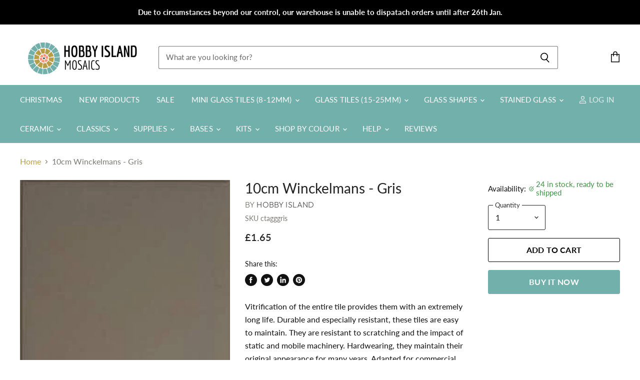

--- FILE ---
content_type: text/html; charset=utf-8
request_url: https://hobby-island.co.uk/products/10cm-winckelmans-gris
body_size: 54282
content:
<!doctype html>
<html class="no-js no-touch" lang="en">
  <head>
    <meta charset="utf-8">
    <meta http-equiv="X-UA-Compatible" content="IE=edge,chrome=1">
    <meta name="viewport" content="width=device-width,initial-scale=1" />

    <!-- Preconnect Domains -->
    <link rel="preconnect" href="https://cdn.shopify.com" crossorigin>
    <link rel="preconnect" href="https://fonts.shopify.com" crossorigin>
    <link rel="preconnect" href="https://monorail-edge.shopifysvc.com">

    
    

    <!-- Preload Assets -->
    <link rel="preload" href="//hobby-island.co.uk/cdn/shop/t/3/assets/api.js?v=24989510006158167071641884507" as="script">

    

    <link rel="preload" href="//hobby-island.co.uk/cdn/shop/t/3/assets/superstore.js?v=106004368133656238651641884510" as="script"><title>10cm Winckelmans - Gris — Hobby Island UK</title>

    
      <meta name="description" content="Vitrification of the entire tile provides them with an extremely long life. Durable and especially resistant, these tiles are easy to maintain. They are resistant to scratching and the impact of static and mobile machinery. Hardwearing, they maintain their original appearance for many years. Adapted for commercial use,">
    

    
  <link rel="shortcut icon" href="//hobby-island.co.uk/cdn/shop/files/HI_-_favicon_32x32.jpg?v=1641467162" type="image/png">


    
      <link rel="canonical" href="https://hobby-island.co.uk/products/10cm-winckelmans-gris" />
    

    
    















<meta property="og:site_name" content="Hobby Island UK">
<meta property="og:url" content="https://hobby-island.co.uk/products/10cm-winckelmans-gris">
<meta property="og:title" content="10cm Winckelmans - Gris">
<meta property="og:type" content="website">
<meta property="og:description" content="Vitrification of the entire tile provides them with an extremely long life. Durable and especially resistant, these tiles are easy to maintain. They are resistant to scratching and the impact of static and mobile machinery. Hardwearing, they maintain their original appearance for many years. Adapted for commercial use,">




    
    
    

    
    
    <meta
      property="og:image"
      content="https://hobby-island.co.uk/cdn/shop/products/9b9ca680-5940-4fc6-95dd-15d52e0351bb_1200x1200.jpg?v=1641206680"
    />
    <meta
      property="og:image:secure_url"
      content="https://hobby-island.co.uk/cdn/shop/products/9b9ca680-5940-4fc6-95dd-15d52e0351bb_1200x1200.jpg?v=1641206680"
    />
    <meta property="og:image:width" content="1200" />
    <meta property="og:image:height" content="1200" />
    
    
    <meta property="og:image:alt" content="Social media image" />
  









  <meta name="twitter:site" content="@HobbyIslandUK">








<meta name="twitter:title" content="10cm Winckelmans - Gris">
<meta name="twitter:description" content="Vitrification of the entire tile provides them with an extremely long life. Durable and especially resistant, these tiles are easy to maintain. They are resistant to scratching and the impact of static and mobile machinery. Hardwearing, they maintain their original appearance for many years. Adapted for commercial use,">


    
    
    
      
      
      <meta name="twitter:card" content="summary">
    
    
    <meta
      property="twitter:image"
      content="https://hobby-island.co.uk/cdn/shop/products/9b9ca680-5940-4fc6-95dd-15d52e0351bb_1200x1200_crop_center.jpg?v=1641206680"
    />
    <meta property="twitter:image:width" content="1200" />
    <meta property="twitter:image:height" content="1200" />
    
    
    <meta property="twitter:image:alt" content="Social media image" />
  



    

    <link rel="preload" href="//hobby-island.co.uk/cdn/fonts/lato/lato_n4.c3b93d431f0091c8be23185e15c9d1fee1e971c5.woff2" as="font" crossorigin="anonymous">

    
      <link rel="preload" as="style" href="//hobby-island.co.uk/cdn/shop/t/3/assets/theme.css?v=6437566527759408941768151645">
    

    <script>window.performance && window.performance.mark && window.performance.mark('shopify.content_for_header.start');</script><meta name="facebook-domain-verification" content="7cvm99r1uww796p6trfkuygadrkgvv">
<meta name="google-site-verification" content="6Sz81cI2rtWF2talAJBbja9DJ2xMtf2GpykWM1Hl6n4">
<meta id="shopify-digital-wallet" name="shopify-digital-wallet" content="/61840523515/digital_wallets/dialog">
<link rel="alternate" type="application/json+oembed" href="https://hobby-island.co.uk/products/10cm-winckelmans-gris.oembed">
<script async="async" src="/checkouts/internal/preloads.js?locale=en-GB"></script>
<script id="shopify-features" type="application/json">{"accessToken":"b6d0f52b76347255fcd9a39c9beff5f6","betas":["rich-media-storefront-analytics"],"domain":"hobby-island.co.uk","predictiveSearch":true,"shopId":61840523515,"locale":"en"}</script>
<script>var Shopify = Shopify || {};
Shopify.shop = "hobby-island-uk.myshopify.com";
Shopify.locale = "en";
Shopify.currency = {"active":"GBP","rate":"1.0"};
Shopify.country = "GB";
Shopify.theme = {"name":"Superstore-v4 (11-01-2022)","id":130003403003,"schema_name":"Superstore","schema_version":"4.0.0","theme_store_id":null,"role":"main"};
Shopify.theme.handle = "null";
Shopify.theme.style = {"id":null,"handle":null};
Shopify.cdnHost = "hobby-island.co.uk/cdn";
Shopify.routes = Shopify.routes || {};
Shopify.routes.root = "/";</script>
<script type="module">!function(o){(o.Shopify=o.Shopify||{}).modules=!0}(window);</script>
<script>!function(o){function n(){var o=[];function n(){o.push(Array.prototype.slice.apply(arguments))}return n.q=o,n}var t=o.Shopify=o.Shopify||{};t.loadFeatures=n(),t.autoloadFeatures=n()}(window);</script>
<script id="shop-js-analytics" type="application/json">{"pageType":"product"}</script>
<script defer="defer" async type="module" src="//hobby-island.co.uk/cdn/shopifycloud/shop-js/modules/v2/client.init-shop-cart-sync_BdyHc3Nr.en.esm.js"></script>
<script defer="defer" async type="module" src="//hobby-island.co.uk/cdn/shopifycloud/shop-js/modules/v2/chunk.common_Daul8nwZ.esm.js"></script>
<script type="module">
  await import("//hobby-island.co.uk/cdn/shopifycloud/shop-js/modules/v2/client.init-shop-cart-sync_BdyHc3Nr.en.esm.js");
await import("//hobby-island.co.uk/cdn/shopifycloud/shop-js/modules/v2/chunk.common_Daul8nwZ.esm.js");

  window.Shopify.SignInWithShop?.initShopCartSync?.({"fedCMEnabled":true,"windoidEnabled":true});

</script>
<script>(function() {
  var isLoaded = false;
  function asyncLoad() {
    if (isLoaded) return;
    isLoaded = true;
    var urls = ["https:\/\/d23dclunsivw3h.cloudfront.net\/redirect-app.js?shop=hobby-island-uk.myshopify.com","\/\/shopify.privy.com\/widget.js?shop=hobby-island-uk.myshopify.com","https:\/\/upsell-app.logbase.io\/lb-upsell.js?shop=hobby-island-uk.myshopify.com"];
    for (var i = 0; i < urls.length; i++) {
      var s = document.createElement('script');
      s.type = 'text/javascript';
      s.async = true;
      s.src = urls[i];
      var x = document.getElementsByTagName('script')[0];
      x.parentNode.insertBefore(s, x);
    }
  };
  if(window.attachEvent) {
    window.attachEvent('onload', asyncLoad);
  } else {
    window.addEventListener('load', asyncLoad, false);
  }
})();</script>
<script id="__st">var __st={"a":61840523515,"offset":0,"reqid":"f0f37a7d-fce7-4d0c-b835-4a8c9831f111-1768968287","pageurl":"hobby-island.co.uk\/products\/10cm-winckelmans-gris","u":"96d5779e5fdb","p":"product","rtyp":"product","rid":7537039966459};</script>
<script>window.ShopifyPaypalV4VisibilityTracking = true;</script>
<script id="captcha-bootstrap">!function(){'use strict';const t='contact',e='account',n='new_comment',o=[[t,t],['blogs',n],['comments',n],[t,'customer']],c=[[e,'customer_login'],[e,'guest_login'],[e,'recover_customer_password'],[e,'create_customer']],r=t=>t.map((([t,e])=>`form[action*='/${t}']:not([data-nocaptcha='true']) input[name='form_type'][value='${e}']`)).join(','),a=t=>()=>t?[...document.querySelectorAll(t)].map((t=>t.form)):[];function s(){const t=[...o],e=r(t);return a(e)}const i='password',u='form_key',d=['recaptcha-v3-token','g-recaptcha-response','h-captcha-response',i],f=()=>{try{return window.sessionStorage}catch{return}},m='__shopify_v',_=t=>t.elements[u];function p(t,e,n=!1){try{const o=window.sessionStorage,c=JSON.parse(o.getItem(e)),{data:r}=function(t){const{data:e,action:n}=t;return t[m]||n?{data:e,action:n}:{data:t,action:n}}(c);for(const[e,n]of Object.entries(r))t.elements[e]&&(t.elements[e].value=n);n&&o.removeItem(e)}catch(o){console.error('form repopulation failed',{error:o})}}const l='form_type',E='cptcha';function T(t){t.dataset[E]=!0}const w=window,h=w.document,L='Shopify',v='ce_forms',y='captcha';let A=!1;((t,e)=>{const n=(g='f06e6c50-85a8-45c8-87d0-21a2b65856fe',I='https://cdn.shopify.com/shopifycloud/storefront-forms-hcaptcha/ce_storefront_forms_captcha_hcaptcha.v1.5.2.iife.js',D={infoText:'Protected by hCaptcha',privacyText:'Privacy',termsText:'Terms'},(t,e,n)=>{const o=w[L][v],c=o.bindForm;if(c)return c(t,g,e,D).then(n);var r;o.q.push([[t,g,e,D],n]),r=I,A||(h.body.append(Object.assign(h.createElement('script'),{id:'captcha-provider',async:!0,src:r})),A=!0)});var g,I,D;w[L]=w[L]||{},w[L][v]=w[L][v]||{},w[L][v].q=[],w[L][y]=w[L][y]||{},w[L][y].protect=function(t,e){n(t,void 0,e),T(t)},Object.freeze(w[L][y]),function(t,e,n,w,h,L){const[v,y,A,g]=function(t,e,n){const i=e?o:[],u=t?c:[],d=[...i,...u],f=r(d),m=r(i),_=r(d.filter((([t,e])=>n.includes(e))));return[a(f),a(m),a(_),s()]}(w,h,L),I=t=>{const e=t.target;return e instanceof HTMLFormElement?e:e&&e.form},D=t=>v().includes(t);t.addEventListener('submit',(t=>{const e=I(t);if(!e)return;const n=D(e)&&!e.dataset.hcaptchaBound&&!e.dataset.recaptchaBound,o=_(e),c=g().includes(e)&&(!o||!o.value);(n||c)&&t.preventDefault(),c&&!n&&(function(t){try{if(!f())return;!function(t){const e=f();if(!e)return;const n=_(t);if(!n)return;const o=n.value;o&&e.removeItem(o)}(t);const e=Array.from(Array(32),(()=>Math.random().toString(36)[2])).join('');!function(t,e){_(t)||t.append(Object.assign(document.createElement('input'),{type:'hidden',name:u})),t.elements[u].value=e}(t,e),function(t,e){const n=f();if(!n)return;const o=[...t.querySelectorAll(`input[type='${i}']`)].map((({name:t})=>t)),c=[...d,...o],r={};for(const[a,s]of new FormData(t).entries())c.includes(a)||(r[a]=s);n.setItem(e,JSON.stringify({[m]:1,action:t.action,data:r}))}(t,e)}catch(e){console.error('failed to persist form',e)}}(e),e.submit())}));const S=(t,e)=>{t&&!t.dataset[E]&&(n(t,e.some((e=>e===t))),T(t))};for(const o of['focusin','change'])t.addEventListener(o,(t=>{const e=I(t);D(e)&&S(e,y())}));const B=e.get('form_key'),M=e.get(l),P=B&&M;t.addEventListener('DOMContentLoaded',(()=>{const t=y();if(P)for(const e of t)e.elements[l].value===M&&p(e,B);[...new Set([...A(),...v().filter((t=>'true'===t.dataset.shopifyCaptcha))])].forEach((e=>S(e,t)))}))}(h,new URLSearchParams(w.location.search),n,t,e,['guest_login'])})(!0,!0)}();</script>
<script integrity="sha256-4kQ18oKyAcykRKYeNunJcIwy7WH5gtpwJnB7kiuLZ1E=" data-source-attribution="shopify.loadfeatures" defer="defer" src="//hobby-island.co.uk/cdn/shopifycloud/storefront/assets/storefront/load_feature-a0a9edcb.js" crossorigin="anonymous"></script>
<script data-source-attribution="shopify.dynamic_checkout.dynamic.init">var Shopify=Shopify||{};Shopify.PaymentButton=Shopify.PaymentButton||{isStorefrontPortableWallets:!0,init:function(){window.Shopify.PaymentButton.init=function(){};var t=document.createElement("script");t.src="https://hobby-island.co.uk/cdn/shopifycloud/portable-wallets/latest/portable-wallets.en.js",t.type="module",document.head.appendChild(t)}};
</script>
<script data-source-attribution="shopify.dynamic_checkout.buyer_consent">
  function portableWalletsHideBuyerConsent(e){var t=document.getElementById("shopify-buyer-consent"),n=document.getElementById("shopify-subscription-policy-button");t&&n&&(t.classList.add("hidden"),t.setAttribute("aria-hidden","true"),n.removeEventListener("click",e))}function portableWalletsShowBuyerConsent(e){var t=document.getElementById("shopify-buyer-consent"),n=document.getElementById("shopify-subscription-policy-button");t&&n&&(t.classList.remove("hidden"),t.removeAttribute("aria-hidden"),n.addEventListener("click",e))}window.Shopify?.PaymentButton&&(window.Shopify.PaymentButton.hideBuyerConsent=portableWalletsHideBuyerConsent,window.Shopify.PaymentButton.showBuyerConsent=portableWalletsShowBuyerConsent);
</script>
<script>
  function portableWalletsCleanup(e){e&&e.src&&console.error("Failed to load portable wallets script "+e.src);var t=document.querySelectorAll("shopify-accelerated-checkout .shopify-payment-button__skeleton, shopify-accelerated-checkout-cart .wallet-cart-button__skeleton"),e=document.getElementById("shopify-buyer-consent");for(let e=0;e<t.length;e++)t[e].remove();e&&e.remove()}function portableWalletsNotLoadedAsModule(e){e instanceof ErrorEvent&&"string"==typeof e.message&&e.message.includes("import.meta")&&"string"==typeof e.filename&&e.filename.includes("portable-wallets")&&(window.removeEventListener("error",portableWalletsNotLoadedAsModule),window.Shopify.PaymentButton.failedToLoad=e,"loading"===document.readyState?document.addEventListener("DOMContentLoaded",window.Shopify.PaymentButton.init):window.Shopify.PaymentButton.init())}window.addEventListener("error",portableWalletsNotLoadedAsModule);
</script>

<script type="module" src="https://hobby-island.co.uk/cdn/shopifycloud/portable-wallets/latest/portable-wallets.en.js" onError="portableWalletsCleanup(this)" crossorigin="anonymous"></script>
<script nomodule>
  document.addEventListener("DOMContentLoaded", portableWalletsCleanup);
</script>

<script id='scb4127' type='text/javascript' async='' src='https://hobby-island.co.uk/cdn/shopifycloud/privacy-banner/storefront-banner.js'></script><link id="shopify-accelerated-checkout-styles" rel="stylesheet" media="screen" href="https://hobby-island.co.uk/cdn/shopifycloud/portable-wallets/latest/accelerated-checkout-backwards-compat.css" crossorigin="anonymous">
<style id="shopify-accelerated-checkout-cart">
        #shopify-buyer-consent {
  margin-top: 1em;
  display: inline-block;
  width: 100%;
}

#shopify-buyer-consent.hidden {
  display: none;
}

#shopify-subscription-policy-button {
  background: none;
  border: none;
  padding: 0;
  text-decoration: underline;
  font-size: inherit;
  cursor: pointer;
}

#shopify-subscription-policy-button::before {
  box-shadow: none;
}

      </style>

<script>window.performance && window.performance.mark && window.performance.mark('shopify.content_for_header.end');</script>

    <script>
      document.documentElement.className=document.documentElement.className.replace(/\bno-js\b/,'js');
      if(window.Shopify&&window.Shopify.designMode)document.documentElement.className+=' in-theme-editor';
      if(('ontouchstart' in window)||window.DocumentTouch&&document instanceof DocumentTouch)document.documentElement.className=document.documentElement.className.replace(/\bno-touch\b/,'has-touch');
    </script>

    <script src="//hobby-island.co.uk/cdn/shop/t/3/assets/api.js?v=24989510006158167071641884507" defer></script>

    
      <link href="//hobby-island.co.uk/cdn/shop/t/3/assets/theme.css?v=6437566527759408941768151645" rel="stylesheet" type="text/css" media="all" />
    

    

    
    <script>
      window.Theme = window.Theme || {};
      window.Theme.version = '4.0.0';
      window.Theme.name = 'Superstore';
      window.Theme.routes = {
        "root_url": "/",
        "account_url": "/account",
        "account_login_url": "https://account.hobby-island.co.uk?locale=en&region_country=GB",
        "account_logout_url": "/account/logout",
        "account_register_url": "https://account.hobby-island.co.uk?locale=en",
        "account_addresses_url": "/account/addresses",
        "collections_url": "/collections",
        "all_products_collection_url": "/collections/all",
        "search_url": "/search",
        "cart_url": "/cart",
        "cart_add_url": "/cart/add",
        "cart_change_url": "/cart/change",
        "cart_clear_url": "/cart/clear",
        "product_recommendations_url": "/recommendations/products",
      };
    </script>
    

    
<!-- Start of Judge.me Core -->
<link rel="dns-prefetch" href="https://cdn.judge.me/">
<script data-cfasync='false' class='jdgm-settings-script'>window.jdgmSettings={"pagination":5,"disable_web_reviews":false,"badge_no_review_text":"No reviews","badge_n_reviews_text":"{{ n }} review/reviews","hide_badge_preview_if_no_reviews":true,"badge_hide_text":false,"enforce_center_preview_badge":false,"widget_title":"Customer Reviews","widget_open_form_text":"Write a review","widget_close_form_text":"Cancel review","widget_refresh_page_text":"Refresh page","widget_summary_text":"Based on {{ number_of_reviews }} review/reviews","widget_no_review_text":"Be the first to write a review","widget_name_field_text":"Display name","widget_verified_name_field_text":"Verified Name (public)","widget_name_placeholder_text":"Display name","widget_required_field_error_text":"This field is required.","widget_email_field_text":"Email address","widget_verified_email_field_text":"Verified Email (private, can not be edited)","widget_email_placeholder_text":"Your email address","widget_email_field_error_text":"Please enter a valid email address.","widget_rating_field_text":"Rating","widget_review_title_field_text":"Review Title","widget_review_title_placeholder_text":"Give your review a title","widget_review_body_field_text":"Review content","widget_review_body_placeholder_text":"Start writing here...","widget_pictures_field_text":"Picture/Video (optional)","widget_submit_review_text":"Submit Review","widget_submit_verified_review_text":"Submit Verified Review","widget_submit_success_msg_with_auto_publish":"Thank you! Please refresh the page in a few moments to see your review. You can remove or edit your review by logging into \u003ca href='https://judge.me/login' target='_blank' rel='nofollow noopener'\u003eJudge.me\u003c/a\u003e","widget_submit_success_msg_no_auto_publish":"Thank you! Your review will be published as soon as it is approved by the shop admin. You can remove or edit your review by logging into \u003ca href='https://judge.me/login' target='_blank' rel='nofollow noopener'\u003eJudge.me\u003c/a\u003e","widget_show_default_reviews_out_of_total_text":"Showing {{ n_reviews_shown }} out of {{ n_reviews }} reviews.","widget_show_all_link_text":"Show all","widget_show_less_link_text":"Show less","widget_author_said_text":"{{ reviewer_name }} said:","widget_days_text":"{{ n }} days ago","widget_weeks_text":"{{ n }} week/weeks ago","widget_months_text":"{{ n }} month/months ago","widget_years_text":"{{ n }} year/years ago","widget_yesterday_text":"Yesterday","widget_today_text":"Today","widget_replied_text":"\u003e\u003e {{ shop_name }} replied:","widget_read_more_text":"Read more","widget_reviewer_name_as_initial":"","widget_rating_filter_color":"","widget_rating_filter_see_all_text":"See all reviews","widget_sorting_most_recent_text":"Most Recent","widget_sorting_highest_rating_text":"Highest Rating","widget_sorting_lowest_rating_text":"Lowest Rating","widget_sorting_with_pictures_text":"Only Pictures","widget_sorting_most_helpful_text":"Most Helpful","widget_open_question_form_text":"Ask a question","widget_reviews_subtab_text":"Reviews","widget_questions_subtab_text":"Questions","widget_question_label_text":"Question","widget_answer_label_text":"Answer","widget_question_placeholder_text":"Write your question here","widget_submit_question_text":"Submit Question","widget_question_submit_success_text":"Thank you for your question! We will notify you once it gets answered.","verified_badge_text":"Verified","verified_badge_bg_color":"","verified_badge_text_color":"","verified_badge_placement":"left-of-reviewer-name","widget_review_max_height":"","widget_hide_border":false,"widget_social_share":false,"widget_thumb":false,"widget_review_location_show":false,"widget_location_format":"country_iso_code","all_reviews_include_out_of_store_products":true,"all_reviews_out_of_store_text":"(out of store)","all_reviews_pagination":100,"all_reviews_product_name_prefix_text":"about","enable_review_pictures":true,"enable_question_anwser":false,"widget_theme":"leex","review_date_format":"dd/mm/yyyy","default_sort_method":"most-recent","widget_product_reviews_subtab_text":"Product Reviews","widget_shop_reviews_subtab_text":"Shop Reviews","widget_other_products_reviews_text":"Reviews for other products","widget_store_reviews_subtab_text":"Store reviews","widget_no_store_reviews_text":"This store hasn't received any reviews yet","widget_web_restriction_product_reviews_text":"This product hasn't received any reviews yet","widget_no_items_text":"No items found","widget_show_more_text":"Show more","widget_write_a_store_review_text":"Write a Store Review","widget_other_languages_heading":"Reviews in Other Languages","widget_translate_review_text":"Translate review to {{ language }}","widget_translating_review_text":"Translating...","widget_show_original_translation_text":"Show original ({{ language }})","widget_translate_review_failed_text":"Review couldn't be translated.","widget_translate_review_retry_text":"Retry","widget_translate_review_try_again_later_text":"Try again later","show_product_url_for_grouped_product":false,"widget_sorting_pictures_first_text":"Pictures First","show_pictures_on_all_rev_page_mobile":true,"show_pictures_on_all_rev_page_desktop":true,"floating_tab_hide_mobile_install_preference":false,"floating_tab_button_name":"★ Reviews","floating_tab_title":"Let customers speak for us","floating_tab_button_color":"","floating_tab_button_background_color":"","floating_tab_url":"","floating_tab_url_enabled":true,"floating_tab_tab_style":"text","all_reviews_text_badge_text":"Customers rate us {{ shop.metafields.judgeme.all_reviews_rating | round: 1 }}/5 based on {{ shop.metafields.judgeme.all_reviews_count }} reviews.","all_reviews_text_badge_text_branded_style":"{{ shop.metafields.judgeme.all_reviews_rating | round: 1 }} out of 5 stars based on {{ shop.metafields.judgeme.all_reviews_count }} reviews","is_all_reviews_text_badge_a_link":false,"show_stars_for_all_reviews_text_badge":false,"all_reviews_text_badge_url":"","all_reviews_text_style":"text","all_reviews_text_color_style":"judgeme_brand_color","all_reviews_text_color":"#108474","all_reviews_text_show_jm_brand":true,"featured_carousel_show_header":true,"featured_carousel_title":"Let customers speak for us","testimonials_carousel_title":"Customers are saying","videos_carousel_title":"Real customer stories","cards_carousel_title":"Customers are saying","featured_carousel_count_text":"from {{ n }} reviews","featured_carousel_add_link_to_all_reviews_page":false,"featured_carousel_url":"","featured_carousel_show_images":true,"featured_carousel_autoslide_interval":5,"featured_carousel_arrows_on_the_sides":false,"featured_carousel_height":250,"featured_carousel_width":80,"featured_carousel_image_size":0,"featured_carousel_image_height":250,"featured_carousel_arrow_color":"#eeeeee","verified_count_badge_style":"vintage","verified_count_badge_orientation":"horizontal","verified_count_badge_color_style":"judgeme_brand_color","verified_count_badge_color":"#108474","is_verified_count_badge_a_link":false,"verified_count_badge_url":"","verified_count_badge_show_jm_brand":true,"widget_rating_preset_default":5,"widget_first_sub_tab":"product-reviews","widget_show_histogram":true,"widget_histogram_use_custom_color":false,"widget_pagination_use_custom_color":false,"widget_star_use_custom_color":false,"widget_verified_badge_use_custom_color":false,"widget_write_review_use_custom_color":false,"picture_reminder_submit_button":"Upload Pictures","enable_review_videos":false,"mute_video_by_default":false,"widget_sorting_videos_first_text":"Videos First","widget_review_pending_text":"Pending","featured_carousel_items_for_large_screen":3,"social_share_options_order":"Facebook,Twitter","remove_microdata_snippet":false,"disable_json_ld":false,"enable_json_ld_products":false,"preview_badge_show_question_text":false,"preview_badge_no_question_text":"No questions","preview_badge_n_question_text":"{{ number_of_questions }} question/questions","qa_badge_show_icon":false,"qa_badge_position":"same-row","remove_judgeme_branding":true,"widget_add_search_bar":false,"widget_search_bar_placeholder":"Search","widget_sorting_verified_only_text":"Verified only","featured_carousel_theme":"default","featured_carousel_show_rating":true,"featured_carousel_show_title":true,"featured_carousel_show_body":true,"featured_carousel_show_date":false,"featured_carousel_show_reviewer":true,"featured_carousel_show_product":false,"featured_carousel_header_background_color":"#108474","featured_carousel_header_text_color":"#ffffff","featured_carousel_name_product_separator":"reviewed","featured_carousel_full_star_background":"#108474","featured_carousel_empty_star_background":"#dadada","featured_carousel_vertical_theme_background":"#f9fafb","featured_carousel_verified_badge_enable":false,"featured_carousel_verified_badge_color":"#108474","featured_carousel_border_style":"round","featured_carousel_review_line_length_limit":3,"featured_carousel_more_reviews_button_text":"Read more reviews","featured_carousel_view_product_button_text":"View product","all_reviews_page_load_reviews_on":"scroll","all_reviews_page_load_more_text":"Load More Reviews","disable_fb_tab_reviews":false,"enable_ajax_cdn_cache":false,"widget_public_name_text":"displayed publicly like","default_reviewer_name":"John Smith","default_reviewer_name_has_non_latin":true,"widget_reviewer_anonymous":"Anonymous","medals_widget_title":"Judge.me Review Medals","medals_widget_background_color":"#f9fafb","medals_widget_position":"footer_all_pages","medals_widget_border_color":"#f9fafb","medals_widget_verified_text_position":"left","medals_widget_use_monochromatic_version":false,"medals_widget_elements_color":"#108474","show_reviewer_avatar":true,"widget_invalid_yt_video_url_error_text":"Not a YouTube video URL","widget_max_length_field_error_text":"Please enter no more than {0} characters.","widget_show_country_flag":false,"widget_show_collected_via_shop_app":true,"widget_verified_by_shop_badge_style":"light","widget_verified_by_shop_text":"Verified by Shop","widget_show_photo_gallery":false,"widget_load_with_code_splitting":true,"widget_ugc_install_preference":false,"widget_ugc_title":"Made by us, Shared by you","widget_ugc_subtitle":"Tag us to see your picture featured in our page","widget_ugc_arrows_color":"#ffffff","widget_ugc_primary_button_text":"Buy Now","widget_ugc_primary_button_background_color":"#108474","widget_ugc_primary_button_text_color":"#ffffff","widget_ugc_primary_button_border_width":"0","widget_ugc_primary_button_border_style":"none","widget_ugc_primary_button_border_color":"#108474","widget_ugc_primary_button_border_radius":"25","widget_ugc_secondary_button_text":"Load More","widget_ugc_secondary_button_background_color":"#ffffff","widget_ugc_secondary_button_text_color":"#108474","widget_ugc_secondary_button_border_width":"2","widget_ugc_secondary_button_border_style":"solid","widget_ugc_secondary_button_border_color":"#108474","widget_ugc_secondary_button_border_radius":"25","widget_ugc_reviews_button_text":"View Reviews","widget_ugc_reviews_button_background_color":"#ffffff","widget_ugc_reviews_button_text_color":"#108474","widget_ugc_reviews_button_border_width":"2","widget_ugc_reviews_button_border_style":"solid","widget_ugc_reviews_button_border_color":"#108474","widget_ugc_reviews_button_border_radius":"25","widget_ugc_reviews_button_link_to":"judgeme-reviews-page","widget_ugc_show_post_date":true,"widget_ugc_max_width":"800","widget_rating_metafield_value_type":true,"widget_primary_color":"#108474","widget_enable_secondary_color":false,"widget_secondary_color":"#edf5f5","widget_summary_average_rating_text":"{{ average_rating }} out of 5","widget_media_grid_title":"Customer photos \u0026 videos","widget_media_grid_see_more_text":"See more","widget_round_style":false,"widget_show_product_medals":true,"widget_verified_by_judgeme_text":"Verified by Judge.me","widget_show_store_medals":true,"widget_verified_by_judgeme_text_in_store_medals":"Verified by Judge.me","widget_media_field_exceed_quantity_message":"Sorry, we can only accept {{ max_media }} for one review.","widget_media_field_exceed_limit_message":"{{ file_name }} is too large, please select a {{ media_type }} less than {{ size_limit }}MB.","widget_review_submitted_text":"Review Submitted!","widget_question_submitted_text":"Question Submitted!","widget_close_form_text_question":"Cancel","widget_write_your_answer_here_text":"Write your answer here","widget_enabled_branded_link":true,"widget_show_collected_by_judgeme":false,"widget_reviewer_name_color":"","widget_write_review_text_color":"","widget_write_review_bg_color":"","widget_collected_by_judgeme_text":"collected by Judge.me","widget_pagination_type":"standard","widget_load_more_text":"Load More","widget_load_more_color":"#108474","widget_full_review_text":"Full Review","widget_read_more_reviews_text":"Read More Reviews","widget_read_questions_text":"Read Questions","widget_questions_and_answers_text":"Questions \u0026 Answers","widget_verified_by_text":"Verified by","widget_verified_text":"Verified","widget_number_of_reviews_text":"{{ number_of_reviews }} reviews","widget_back_button_text":"Back","widget_next_button_text":"Next","widget_custom_forms_filter_button":"Filters","custom_forms_style":"vertical","widget_show_review_information":false,"how_reviews_are_collected":"How reviews are collected?","widget_show_review_keywords":false,"widget_gdpr_statement":"How we use your data: We'll only contact you about the review you left, and only if necessary. By submitting your review, you agree to Judge.me's \u003ca href='https://judge.me/terms' target='_blank' rel='nofollow noopener'\u003eterms\u003c/a\u003e, \u003ca href='https://judge.me/privacy' target='_blank' rel='nofollow noopener'\u003eprivacy\u003c/a\u003e and \u003ca href='https://judge.me/content-policy' target='_blank' rel='nofollow noopener'\u003econtent\u003c/a\u003e policies.","widget_multilingual_sorting_enabled":false,"widget_translate_review_content_enabled":false,"widget_translate_review_content_method":"manual","popup_widget_review_selection":"automatically_with_pictures","popup_widget_round_border_style":true,"popup_widget_show_title":true,"popup_widget_show_body":true,"popup_widget_show_reviewer":false,"popup_widget_show_product":true,"popup_widget_show_pictures":true,"popup_widget_use_review_picture":true,"popup_widget_show_on_home_page":true,"popup_widget_show_on_product_page":true,"popup_widget_show_on_collection_page":true,"popup_widget_show_on_cart_page":true,"popup_widget_position":"bottom_left","popup_widget_first_review_delay":5,"popup_widget_duration":5,"popup_widget_interval":5,"popup_widget_review_count":5,"popup_widget_hide_on_mobile":true,"review_snippet_widget_round_border_style":true,"review_snippet_widget_card_color":"#FFFFFF","review_snippet_widget_slider_arrows_background_color":"#FFFFFF","review_snippet_widget_slider_arrows_color":"#000000","review_snippet_widget_star_color":"#108474","show_product_variant":false,"all_reviews_product_variant_label_text":"Variant: ","widget_show_verified_branding":false,"widget_ai_summary_title":"Customers say","widget_ai_summary_disclaimer":"AI-powered review summary based on recent customer reviews","widget_show_ai_summary":false,"widget_show_ai_summary_bg":false,"widget_show_review_title_input":true,"redirect_reviewers_invited_via_email":"review_widget","request_store_review_after_product_review":false,"request_review_other_products_in_order":false,"review_form_color_scheme":"default","review_form_corner_style":"square","review_form_star_color":{},"review_form_text_color":"#333333","review_form_background_color":"#ffffff","review_form_field_background_color":"#fafafa","review_form_button_color":{},"review_form_button_text_color":"#ffffff","review_form_modal_overlay_color":"#000000","review_content_screen_title_text":"How would you rate this product?","review_content_introduction_text":"We would love it if you would share a bit about your experience.","store_review_form_title_text":"How would you rate this store?","store_review_form_introduction_text":"We would love it if you would share a bit about your experience.","show_review_guidance_text":true,"one_star_review_guidance_text":"Poor","five_star_review_guidance_text":"Great","customer_information_screen_title_text":"About you","customer_information_introduction_text":"Please tell us more about you.","custom_questions_screen_title_text":"Your experience in more detail","custom_questions_introduction_text":"Here are a few questions to help us understand more about your experience.","review_submitted_screen_title_text":"Thanks for your review!","review_submitted_screen_thank_you_text":"We are processing it and it will appear on the store soon.","review_submitted_screen_email_verification_text":"Please confirm your email by clicking the link we just sent you. This helps us keep reviews authentic.","review_submitted_request_store_review_text":"Would you like to share your experience of shopping with us?","review_submitted_review_other_products_text":"Would you like to review these products?","store_review_screen_title_text":"Would you like to share your experience of shopping with us?","store_review_introduction_text":"We value your feedback and use it to improve. Please share any thoughts or suggestions you have.","reviewer_media_screen_title_picture_text":"Share a picture","reviewer_media_introduction_picture_text":"Upload a photo to support your review.","reviewer_media_screen_title_video_text":"Share a video","reviewer_media_introduction_video_text":"Upload a video to support your review.","reviewer_media_screen_title_picture_or_video_text":"Share a picture or video","reviewer_media_introduction_picture_or_video_text":"Upload a photo or video to support your review.","reviewer_media_youtube_url_text":"Paste your Youtube URL here","advanced_settings_next_step_button_text":"Next","advanced_settings_close_review_button_text":"Close","modal_write_review_flow":false,"write_review_flow_required_text":"Required","write_review_flow_privacy_message_text":"We respect your privacy.","write_review_flow_anonymous_text":"Post review as anonymous","write_review_flow_visibility_text":"This won't be visible to other customers.","write_review_flow_multiple_selection_help_text":"Select as many as you like","write_review_flow_single_selection_help_text":"Select one option","write_review_flow_required_field_error_text":"This field is required","write_review_flow_invalid_email_error_text":"Please enter a valid email address","write_review_flow_max_length_error_text":"Max. {{ max_length }} characters.","write_review_flow_media_upload_text":"\u003cb\u003eClick to upload\u003c/b\u003e or drag and drop","write_review_flow_gdpr_statement":"We'll only contact you about your review if necessary. By submitting your review, you agree to our \u003ca href='https://judge.me/terms' target='_blank' rel='nofollow noopener'\u003eterms and conditions\u003c/a\u003e and \u003ca href='https://judge.me/privacy' target='_blank' rel='nofollow noopener'\u003eprivacy policy\u003c/a\u003e.","rating_only_reviews_enabled":false,"show_negative_reviews_help_screen":false,"new_review_flow_help_screen_rating_threshold":3,"negative_review_resolution_screen_title_text":"Tell us more","negative_review_resolution_text":"Your experience matters to us. If there were issues with your purchase, we're here to help. Feel free to reach out to us, we'd love the opportunity to make things right.","negative_review_resolution_button_text":"Contact us","negative_review_resolution_proceed_with_review_text":"Leave a review","negative_review_resolution_subject":"Issue with purchase from {{ shop_name }}.{{ order_name }}","preview_badge_collection_page_install_status":false,"widget_review_custom_css":"","preview_badge_custom_css":"","preview_badge_stars_count":"5-stars","featured_carousel_custom_css":"","floating_tab_custom_css":"","all_reviews_widget_custom_css":"","medals_widget_custom_css":"","verified_badge_custom_css":"","all_reviews_text_custom_css":"","transparency_badges_collected_via_store_invite":false,"transparency_badges_from_another_provider":false,"transparency_badges_collected_from_store_visitor":false,"transparency_badges_collected_by_verified_review_provider":false,"transparency_badges_earned_reward":false,"transparency_badges_collected_via_store_invite_text":"Review collected via store invitation","transparency_badges_from_another_provider_text":"Review collected from another provider","transparency_badges_collected_from_store_visitor_text":"Review collected from a store visitor","transparency_badges_written_in_google_text":"Review written in Google","transparency_badges_written_in_etsy_text":"Review written in Etsy","transparency_badges_written_in_shop_app_text":"Review written in Shop App","transparency_badges_earned_reward_text":"Review earned a reward for future purchase","product_review_widget_per_page":10,"widget_store_review_label_text":"Review about the store","checkout_comment_extension_title_on_product_page":"Customer Comments","checkout_comment_extension_num_latest_comment_show":5,"checkout_comment_extension_format":"name_and_timestamp","checkout_comment_customer_name":"last_initial","checkout_comment_comment_notification":true,"preview_badge_collection_page_install_preference":true,"preview_badge_home_page_install_preference":false,"preview_badge_product_page_install_preference":true,"review_widget_install_preference":"","review_carousel_install_preference":false,"floating_reviews_tab_install_preference":"none","verified_reviews_count_badge_install_preference":false,"all_reviews_text_install_preference":false,"review_widget_best_location":true,"judgeme_medals_install_preference":false,"review_widget_revamp_enabled":false,"review_widget_qna_enabled":false,"review_widget_header_theme":"minimal","review_widget_widget_title_enabled":true,"review_widget_header_text_size":"medium","review_widget_header_text_weight":"regular","review_widget_average_rating_style":"compact","review_widget_bar_chart_enabled":true,"review_widget_bar_chart_type":"numbers","review_widget_bar_chart_style":"standard","review_widget_expanded_media_gallery_enabled":false,"review_widget_reviews_section_theme":"standard","review_widget_image_style":"thumbnails","review_widget_review_image_ratio":"square","review_widget_stars_size":"medium","review_widget_verified_badge":"standard_text","review_widget_review_title_text_size":"medium","review_widget_review_text_size":"medium","review_widget_review_text_length":"medium","review_widget_number_of_columns_desktop":3,"review_widget_carousel_transition_speed":5,"review_widget_custom_questions_answers_display":"always","review_widget_button_text_color":"#FFFFFF","review_widget_text_color":"#000000","review_widget_lighter_text_color":"#7B7B7B","review_widget_corner_styling":"soft","review_widget_review_word_singular":"review","review_widget_review_word_plural":"reviews","review_widget_voting_label":"Helpful?","review_widget_shop_reply_label":"Reply from {{ shop_name }}:","review_widget_filters_title":"Filters","qna_widget_question_word_singular":"Question","qna_widget_question_word_plural":"Questions","qna_widget_answer_reply_label":"Answer from {{ answerer_name }}:","qna_content_screen_title_text":"Ask a question about this product","qna_widget_question_required_field_error_text":"Please enter your question.","qna_widget_flow_gdpr_statement":"We'll only contact you about your question if necessary. By submitting your question, you agree to our \u003ca href='https://judge.me/terms' target='_blank' rel='nofollow noopener'\u003eterms and conditions\u003c/a\u003e and \u003ca href='https://judge.me/privacy' target='_blank' rel='nofollow noopener'\u003eprivacy policy\u003c/a\u003e.","qna_widget_question_submitted_text":"Thanks for your question!","qna_widget_close_form_text_question":"Close","qna_widget_question_submit_success_text":"We’ll notify you by email when your question is answered.","all_reviews_widget_v2025_enabled":false,"all_reviews_widget_v2025_header_theme":"default","all_reviews_widget_v2025_widget_title_enabled":true,"all_reviews_widget_v2025_header_text_size":"medium","all_reviews_widget_v2025_header_text_weight":"regular","all_reviews_widget_v2025_average_rating_style":"compact","all_reviews_widget_v2025_bar_chart_enabled":true,"all_reviews_widget_v2025_bar_chart_type":"numbers","all_reviews_widget_v2025_bar_chart_style":"standard","all_reviews_widget_v2025_expanded_media_gallery_enabled":false,"all_reviews_widget_v2025_show_store_medals":true,"all_reviews_widget_v2025_show_photo_gallery":true,"all_reviews_widget_v2025_show_review_keywords":false,"all_reviews_widget_v2025_show_ai_summary":false,"all_reviews_widget_v2025_show_ai_summary_bg":false,"all_reviews_widget_v2025_add_search_bar":false,"all_reviews_widget_v2025_default_sort_method":"most-recent","all_reviews_widget_v2025_reviews_per_page":10,"all_reviews_widget_v2025_reviews_section_theme":"default","all_reviews_widget_v2025_image_style":"thumbnails","all_reviews_widget_v2025_review_image_ratio":"square","all_reviews_widget_v2025_stars_size":"medium","all_reviews_widget_v2025_verified_badge":"bold_badge","all_reviews_widget_v2025_review_title_text_size":"medium","all_reviews_widget_v2025_review_text_size":"medium","all_reviews_widget_v2025_review_text_length":"medium","all_reviews_widget_v2025_number_of_columns_desktop":3,"all_reviews_widget_v2025_carousel_transition_speed":5,"all_reviews_widget_v2025_custom_questions_answers_display":"always","all_reviews_widget_v2025_show_product_variant":false,"all_reviews_widget_v2025_show_reviewer_avatar":true,"all_reviews_widget_v2025_reviewer_name_as_initial":"","all_reviews_widget_v2025_review_location_show":false,"all_reviews_widget_v2025_location_format":"","all_reviews_widget_v2025_show_country_flag":false,"all_reviews_widget_v2025_verified_by_shop_badge_style":"light","all_reviews_widget_v2025_social_share":false,"all_reviews_widget_v2025_social_share_options_order":"Facebook,Twitter,LinkedIn,Pinterest","all_reviews_widget_v2025_pagination_type":"standard","all_reviews_widget_v2025_button_text_color":"#FFFFFF","all_reviews_widget_v2025_text_color":"#000000","all_reviews_widget_v2025_lighter_text_color":"#7B7B7B","all_reviews_widget_v2025_corner_styling":"soft","all_reviews_widget_v2025_title":"Customer reviews","all_reviews_widget_v2025_ai_summary_title":"Customers say about this store","all_reviews_widget_v2025_no_review_text":"Be the first to write a review","platform":"shopify","branding_url":"https://app.judge.me/reviews/stores/hobby-island.co.uk","branding_text":"Powered by Judge.me","locale":"en","reply_name":"Hobby Island UK","widget_version":"2.1","footer":true,"autopublish":true,"review_dates":true,"enable_custom_form":false,"shop_use_review_site":true,"shop_locale":"en","enable_multi_locales_translations":false,"show_review_title_input":true,"review_verification_email_status":"always","can_be_branded":true,"reply_name_text":"Hobby Island UK"};</script> <style class='jdgm-settings-style'>.jdgm-xx{left:0}.jdgm-prev-badge[data-average-rating='0.00']{display:none !important}.jdgm-author-all-initials{display:none !important}.jdgm-author-last-initial{display:none !important}.jdgm-rev-widg__title{visibility:hidden}.jdgm-rev-widg__summary-text{visibility:hidden}.jdgm-prev-badge__text{visibility:hidden}.jdgm-rev__replier:before{content:'Hobby Island UK'}.jdgm-rev__prod-link-prefix:before{content:'about'}.jdgm-rev__variant-label:before{content:'Variant: '}.jdgm-rev__out-of-store-text:before{content:'(out of store)'}.jdgm-preview-badge[data-template="index"]{display:none !important}.jdgm-verified-count-badget[data-from-snippet="true"]{display:none !important}.jdgm-carousel-wrapper[data-from-snippet="true"]{display:none !important}.jdgm-all-reviews-text[data-from-snippet="true"]{display:none !important}.jdgm-medals-section[data-from-snippet="true"]{display:none !important}.jdgm-ugc-media-wrapper[data-from-snippet="true"]{display:none !important}.jdgm-rev__transparency-badge[data-badge-type="review_collected_via_store_invitation"]{display:none !important}.jdgm-rev__transparency-badge[data-badge-type="review_collected_from_another_provider"]{display:none !important}.jdgm-rev__transparency-badge[data-badge-type="review_collected_from_store_visitor"]{display:none !important}.jdgm-rev__transparency-badge[data-badge-type="review_written_in_etsy"]{display:none !important}.jdgm-rev__transparency-badge[data-badge-type="review_written_in_google_business"]{display:none !important}.jdgm-rev__transparency-badge[data-badge-type="review_written_in_shop_app"]{display:none !important}.jdgm-rev__transparency-badge[data-badge-type="review_earned_for_future_purchase"]{display:none !important}
</style> <style class='jdgm-settings-style'></style> <script data-cfasync="false" type="text/javascript" async src="https://cdnwidget.judge.me/shopify_v2/leex.js" id="judgeme_widget_leex_js"></script>
<link id="judgeme_widget_leex_css" rel="stylesheet" type="text/css" media="nope!" onload="this.media='all'" href="https://cdnwidget.judge.me/shopify_v2/leex.css">

  
  
  
  <style class='jdgm-miracle-styles'>
  @-webkit-keyframes jdgm-spin{0%{-webkit-transform:rotate(0deg);-ms-transform:rotate(0deg);transform:rotate(0deg)}100%{-webkit-transform:rotate(359deg);-ms-transform:rotate(359deg);transform:rotate(359deg)}}@keyframes jdgm-spin{0%{-webkit-transform:rotate(0deg);-ms-transform:rotate(0deg);transform:rotate(0deg)}100%{-webkit-transform:rotate(359deg);-ms-transform:rotate(359deg);transform:rotate(359deg)}}@font-face{font-family:'JudgemeStar';src:url("[data-uri]") format("woff");font-weight:normal;font-style:normal}.jdgm-star{font-family:'JudgemeStar';display:inline !important;text-decoration:none !important;padding:0 4px 0 0 !important;margin:0 !important;font-weight:bold;opacity:1;-webkit-font-smoothing:antialiased;-moz-osx-font-smoothing:grayscale}.jdgm-star:hover{opacity:1}.jdgm-star:last-of-type{padding:0 !important}.jdgm-star.jdgm--on:before{content:"\e000"}.jdgm-star.jdgm--off:before{content:"\e001"}.jdgm-star.jdgm--half:before{content:"\e002"}.jdgm-widget *{margin:0;line-height:1.4;-webkit-box-sizing:border-box;-moz-box-sizing:border-box;box-sizing:border-box;-webkit-overflow-scrolling:touch}.jdgm-hidden{display:none !important;visibility:hidden !important}.jdgm-temp-hidden{display:none}.jdgm-spinner{width:40px;height:40px;margin:auto;border-radius:50%;border-top:2px solid #eee;border-right:2px solid #eee;border-bottom:2px solid #eee;border-left:2px solid #ccc;-webkit-animation:jdgm-spin 0.8s infinite linear;animation:jdgm-spin 0.8s infinite linear}.jdgm-prev-badge{display:block !important}

</style>


  
  
   


<script data-cfasync='false' class='jdgm-script'>
!function(e){window.jdgm=window.jdgm||{},jdgm.CDN_HOST="https://cdn.judge.me/",
jdgm.docReady=function(d){(e.attachEvent?"complete"===e.readyState:"loading"!==e.readyState)?
setTimeout(d,0):e.addEventListener("DOMContentLoaded",d)},jdgm.loadCSS=function(d,t,o,s){
!o&&jdgm.loadCSS.requestedUrls.indexOf(d)>=0||(jdgm.loadCSS.requestedUrls.push(d),
(s=e.createElement("link")).rel="stylesheet",s.class="jdgm-stylesheet",s.media="nope!",
s.href=d,s.onload=function(){this.media="all",t&&setTimeout(t)},e.body.appendChild(s))},
jdgm.loadCSS.requestedUrls=[],jdgm.loadJS=function(e,d){var t=new XMLHttpRequest;
t.onreadystatechange=function(){4===t.readyState&&(Function(t.response)(),d&&d(t.response))},
t.open("GET",e),t.send()},jdgm.docReady((function(){(window.jdgmLoadCSS||e.querySelectorAll(
".jdgm-widget, .jdgm-all-reviews-page").length>0)&&(jdgmSettings.widget_load_with_code_splitting?
parseFloat(jdgmSettings.widget_version)>=3?jdgm.loadCSS(jdgm.CDN_HOST+"widget_v3/base.css"):
jdgm.loadCSS(jdgm.CDN_HOST+"widget/base.css"):jdgm.loadCSS(jdgm.CDN_HOST+"shopify_v2.css"),
jdgm.loadJS(jdgm.CDN_HOST+"loader.js"))}))}(document);
</script>

<noscript><link rel="stylesheet" type="text/css" media="all" href="https://cdn.judge.me/shopify_v2.css"></noscript>
<!-- End of Judge.me Core -->



<script>
    
    
    
    
    var gsf_conversion_data = {page_type : 'product', event : 'view_item', data : {product_data : [{variant_id : 42485726314747, product_id : 7537039966459, name : "10cm Winckelmans - Gris", price : "1.65", currency : "GBP", sku : "ctagggris", brand : "Hobby Island", variant : "Default Title", category : "Winckelmans Tiles"}], total_price : "1.65", shop_currency : "GBP"}};
    
</script>

    <!-- Upsell & Cross Sell - Selleasy by Logbase - Starts -->
      <script src='https://upsell-app.logbase.io/lb-upsell.js?shop=hobby-island-uk.myshopify.com' defer></script>
    <!-- Upsell & Cross Sell - Selleasy by Logbase - Ends -->
<!-- BEGIN app block: shopify://apps/vo-product-options/blocks/embed-block/430cbd7b-bd20-4c16-ba41-db6f4c645164 --><script>var bcpo_product={"id":7537039966459,"title":"10cm Winckelmans - Gris","handle":"10cm-winckelmans-gris","description":"\u003cp\u003eVitrification of the entire tile provides them with an extremely long life. Durable and especially resistant, these tiles are easy to maintain. They are resistant to scratching and the impact of static and mobile machinery. Hardwearing, they maintain their original appearance for many years. Adapted for commercial use, they are able to withstand high levels of traffic. Being almost impervious, they are suitable for use in all environments, indoors or out, on floors and walls and in wet or dry conditions.\u003cbr\u003e\u003c\/p\u003e\n\u003cul\u003e\n\u003cli\u003e10x10cm\u003c\/li\u003e\n\u003cli\u003e9mm thick\u003c\/li\u003e\n\u003cli\u003e100 tiles\/m2\u003c\/li\u003e\n\u003cli\u003eFully vitrified porcelain\u003c\/li\u003e\n\u003cli\u003eSuitable for heavy commercial traffic and machinery\u003c\/li\u003e\n\u003cli\u003eExceptionally hard wearing\u003c\/li\u003e\n\u003cli\u003eClassic colour palette\u003c\/li\u003e\n\u003cli\u003eHeritage tile company for restoration projects\u003c\/li\u003e\n\u003cli\u003eDye lot variation may occur\u003c\/li\u003e\n\u003cli\u003eCut using water-cooled tile cutter\u003c\/li\u003e\n\u003c\/ul\u003e","published_at":"2022-01-03T10:44:38+00:00","created_at":"2022-01-03T10:44:39+00:00","vendor":"Hobby Island","type":"Winckelmans Tiles","tags":["10cm Winckelmans","Ceramic","COLOUR_Grey"],"price":165,"price_min":165,"price_max":165,"available":true,"price_varies":false,"compare_at_price":null,"compare_at_price_min":0,"compare_at_price_max":0,"compare_at_price_varies":false,"variants":[{"id":42485726314747,"title":"Default Title","option1":"Default Title","option2":null,"option3":null,"sku":"ctagggris","requires_shipping":true,"taxable":true,"featured_image":null,"available":true,"name":"10cm Winckelmans - Gris","public_title":null,"options":["Default Title"],"price":165,"weight":250,"compare_at_price":null,"inventory_management":"shopify","barcode":"","requires_selling_plan":false,"selling_plan_allocations":[]}],"images":["\/\/hobby-island.co.uk\/cdn\/shop\/products\/9b9ca680-5940-4fc6-95dd-15d52e0351bb.jpg?v=1641206680"],"featured_image":"\/\/hobby-island.co.uk\/cdn\/shop\/products\/9b9ca680-5940-4fc6-95dd-15d52e0351bb.jpg?v=1641206680","options":["Title"],"media":[{"alt":null,"id":29026697281787,"position":1,"preview_image":{"aspect_ratio":1.0,"height":225,"width":225,"src":"\/\/hobby-island.co.uk\/cdn\/shop\/products\/9b9ca680-5940-4fc6-95dd-15d52e0351bb.jpg?v=1641206680"},"aspect_ratio":1.0,"height":225,"media_type":"image","src":"\/\/hobby-island.co.uk\/cdn\/shop\/products\/9b9ca680-5940-4fc6-95dd-15d52e0351bb.jpg?v=1641206680","width":225}],"requires_selling_plan":false,"selling_plan_groups":[],"content":"\u003cp\u003eVitrification of the entire tile provides them with an extremely long life. Durable and especially resistant, these tiles are easy to maintain. They are resistant to scratching and the impact of static and mobile machinery. Hardwearing, they maintain their original appearance for many years. Adapted for commercial use, they are able to withstand high levels of traffic. Being almost impervious, they are suitable for use in all environments, indoors or out, on floors and walls and in wet or dry conditions.\u003cbr\u003e\u003c\/p\u003e\n\u003cul\u003e\n\u003cli\u003e10x10cm\u003c\/li\u003e\n\u003cli\u003e9mm thick\u003c\/li\u003e\n\u003cli\u003e100 tiles\/m2\u003c\/li\u003e\n\u003cli\u003eFully vitrified porcelain\u003c\/li\u003e\n\u003cli\u003eSuitable for heavy commercial traffic and machinery\u003c\/li\u003e\n\u003cli\u003eExceptionally hard wearing\u003c\/li\u003e\n\u003cli\u003eClassic colour palette\u003c\/li\u003e\n\u003cli\u003eHeritage tile company for restoration projects\u003c\/li\u003e\n\u003cli\u003eDye lot variation may occur\u003c\/li\u003e\n\u003cli\u003eCut using water-cooled tile cutter\u003c\/li\u003e\n\u003c\/ul\u003e"}; bcpo_product.options_with_values = [{"name":"Title","position":1,"values":["Default Title"]}];  var bcpo_settings=bcpo_settings || {"shop_currency":"GBP","money_format2":"£{{amount}} GBP","money_format_without_currency":"£{{amount}}"};var inventory_quantity = [];inventory_quantity.push(24);if(bcpo_product) { for (var i = 0; i < bcpo_product.variants.length; i += 1) { bcpo_product.variants[i].inventory_quantity = inventory_quantity[i]; }}window.bcpo = window.bcpo || {}; bcpo.cart = {"note":null,"attributes":{},"original_total_price":0,"total_price":0,"total_discount":0,"total_weight":0.0,"item_count":0,"items":[],"requires_shipping":false,"currency":"GBP","items_subtotal_price":0,"cart_level_discount_applications":[],"checkout_charge_amount":0}; bcpo.ogFormData = FormData; bcpo.money_with_currency_format = "£{{amount}} GBP";bcpo.money_format = "£{{amount}}"; if (bcpo_settings) { bcpo_settings.shop_currency = "GBP";} else { var bcpo_settings = {shop_currency: "GBP" }; }</script>


<!-- END app block --><!-- BEGIN app block: shopify://apps/judge-me-reviews/blocks/judgeme_core/61ccd3b1-a9f2-4160-9fe9-4fec8413e5d8 --><!-- Start of Judge.me Core -->






<link rel="dns-prefetch" href="https://cdnwidget.judge.me">
<link rel="dns-prefetch" href="https://cdn.judge.me">
<link rel="dns-prefetch" href="https://cdn1.judge.me">
<link rel="dns-prefetch" href="https://api.judge.me">

<script data-cfasync='false' class='jdgm-settings-script'>window.jdgmSettings={"pagination":5,"disable_web_reviews":false,"badge_no_review_text":"No reviews","badge_n_reviews_text":"{{ n }} review/reviews","hide_badge_preview_if_no_reviews":true,"badge_hide_text":false,"enforce_center_preview_badge":false,"widget_title":"Customer Reviews","widget_open_form_text":"Write a review","widget_close_form_text":"Cancel review","widget_refresh_page_text":"Refresh page","widget_summary_text":"Based on {{ number_of_reviews }} review/reviews","widget_no_review_text":"Be the first to write a review","widget_name_field_text":"Display name","widget_verified_name_field_text":"Verified Name (public)","widget_name_placeholder_text":"Display name","widget_required_field_error_text":"This field is required.","widget_email_field_text":"Email address","widget_verified_email_field_text":"Verified Email (private, can not be edited)","widget_email_placeholder_text":"Your email address","widget_email_field_error_text":"Please enter a valid email address.","widget_rating_field_text":"Rating","widget_review_title_field_text":"Review Title","widget_review_title_placeholder_text":"Give your review a title","widget_review_body_field_text":"Review content","widget_review_body_placeholder_text":"Start writing here...","widget_pictures_field_text":"Picture/Video (optional)","widget_submit_review_text":"Submit Review","widget_submit_verified_review_text":"Submit Verified Review","widget_submit_success_msg_with_auto_publish":"Thank you! Please refresh the page in a few moments to see your review. You can remove or edit your review by logging into \u003ca href='https://judge.me/login' target='_blank' rel='nofollow noopener'\u003eJudge.me\u003c/a\u003e","widget_submit_success_msg_no_auto_publish":"Thank you! Your review will be published as soon as it is approved by the shop admin. You can remove or edit your review by logging into \u003ca href='https://judge.me/login' target='_blank' rel='nofollow noopener'\u003eJudge.me\u003c/a\u003e","widget_show_default_reviews_out_of_total_text":"Showing {{ n_reviews_shown }} out of {{ n_reviews }} reviews.","widget_show_all_link_text":"Show all","widget_show_less_link_text":"Show less","widget_author_said_text":"{{ reviewer_name }} said:","widget_days_text":"{{ n }} days ago","widget_weeks_text":"{{ n }} week/weeks ago","widget_months_text":"{{ n }} month/months ago","widget_years_text":"{{ n }} year/years ago","widget_yesterday_text":"Yesterday","widget_today_text":"Today","widget_replied_text":"\u003e\u003e {{ shop_name }} replied:","widget_read_more_text":"Read more","widget_reviewer_name_as_initial":"","widget_rating_filter_color":"","widget_rating_filter_see_all_text":"See all reviews","widget_sorting_most_recent_text":"Most Recent","widget_sorting_highest_rating_text":"Highest Rating","widget_sorting_lowest_rating_text":"Lowest Rating","widget_sorting_with_pictures_text":"Only Pictures","widget_sorting_most_helpful_text":"Most Helpful","widget_open_question_form_text":"Ask a question","widget_reviews_subtab_text":"Reviews","widget_questions_subtab_text":"Questions","widget_question_label_text":"Question","widget_answer_label_text":"Answer","widget_question_placeholder_text":"Write your question here","widget_submit_question_text":"Submit Question","widget_question_submit_success_text":"Thank you for your question! We will notify you once it gets answered.","verified_badge_text":"Verified","verified_badge_bg_color":"","verified_badge_text_color":"","verified_badge_placement":"left-of-reviewer-name","widget_review_max_height":"","widget_hide_border":false,"widget_social_share":false,"widget_thumb":false,"widget_review_location_show":false,"widget_location_format":"country_iso_code","all_reviews_include_out_of_store_products":true,"all_reviews_out_of_store_text":"(out of store)","all_reviews_pagination":100,"all_reviews_product_name_prefix_text":"about","enable_review_pictures":true,"enable_question_anwser":false,"widget_theme":"leex","review_date_format":"dd/mm/yyyy","default_sort_method":"most-recent","widget_product_reviews_subtab_text":"Product Reviews","widget_shop_reviews_subtab_text":"Shop Reviews","widget_other_products_reviews_text":"Reviews for other products","widget_store_reviews_subtab_text":"Store reviews","widget_no_store_reviews_text":"This store hasn't received any reviews yet","widget_web_restriction_product_reviews_text":"This product hasn't received any reviews yet","widget_no_items_text":"No items found","widget_show_more_text":"Show more","widget_write_a_store_review_text":"Write a Store Review","widget_other_languages_heading":"Reviews in Other Languages","widget_translate_review_text":"Translate review to {{ language }}","widget_translating_review_text":"Translating...","widget_show_original_translation_text":"Show original ({{ language }})","widget_translate_review_failed_text":"Review couldn't be translated.","widget_translate_review_retry_text":"Retry","widget_translate_review_try_again_later_text":"Try again later","show_product_url_for_grouped_product":false,"widget_sorting_pictures_first_text":"Pictures First","show_pictures_on_all_rev_page_mobile":true,"show_pictures_on_all_rev_page_desktop":true,"floating_tab_hide_mobile_install_preference":false,"floating_tab_button_name":"★ Reviews","floating_tab_title":"Let customers speak for us","floating_tab_button_color":"","floating_tab_button_background_color":"","floating_tab_url":"","floating_tab_url_enabled":true,"floating_tab_tab_style":"text","all_reviews_text_badge_text":"Customers rate us {{ shop.metafields.judgeme.all_reviews_rating | round: 1 }}/5 based on {{ shop.metafields.judgeme.all_reviews_count }} reviews.","all_reviews_text_badge_text_branded_style":"{{ shop.metafields.judgeme.all_reviews_rating | round: 1 }} out of 5 stars based on {{ shop.metafields.judgeme.all_reviews_count }} reviews","is_all_reviews_text_badge_a_link":false,"show_stars_for_all_reviews_text_badge":false,"all_reviews_text_badge_url":"","all_reviews_text_style":"text","all_reviews_text_color_style":"judgeme_brand_color","all_reviews_text_color":"#108474","all_reviews_text_show_jm_brand":true,"featured_carousel_show_header":true,"featured_carousel_title":"Let customers speak for us","testimonials_carousel_title":"Customers are saying","videos_carousel_title":"Real customer stories","cards_carousel_title":"Customers are saying","featured_carousel_count_text":"from {{ n }} reviews","featured_carousel_add_link_to_all_reviews_page":false,"featured_carousel_url":"","featured_carousel_show_images":true,"featured_carousel_autoslide_interval":5,"featured_carousel_arrows_on_the_sides":false,"featured_carousel_height":250,"featured_carousel_width":80,"featured_carousel_image_size":0,"featured_carousel_image_height":250,"featured_carousel_arrow_color":"#eeeeee","verified_count_badge_style":"vintage","verified_count_badge_orientation":"horizontal","verified_count_badge_color_style":"judgeme_brand_color","verified_count_badge_color":"#108474","is_verified_count_badge_a_link":false,"verified_count_badge_url":"","verified_count_badge_show_jm_brand":true,"widget_rating_preset_default":5,"widget_first_sub_tab":"product-reviews","widget_show_histogram":true,"widget_histogram_use_custom_color":false,"widget_pagination_use_custom_color":false,"widget_star_use_custom_color":false,"widget_verified_badge_use_custom_color":false,"widget_write_review_use_custom_color":false,"picture_reminder_submit_button":"Upload Pictures","enable_review_videos":false,"mute_video_by_default":false,"widget_sorting_videos_first_text":"Videos First","widget_review_pending_text":"Pending","featured_carousel_items_for_large_screen":3,"social_share_options_order":"Facebook,Twitter","remove_microdata_snippet":false,"disable_json_ld":false,"enable_json_ld_products":false,"preview_badge_show_question_text":false,"preview_badge_no_question_text":"No questions","preview_badge_n_question_text":"{{ number_of_questions }} question/questions","qa_badge_show_icon":false,"qa_badge_position":"same-row","remove_judgeme_branding":true,"widget_add_search_bar":false,"widget_search_bar_placeholder":"Search","widget_sorting_verified_only_text":"Verified only","featured_carousel_theme":"default","featured_carousel_show_rating":true,"featured_carousel_show_title":true,"featured_carousel_show_body":true,"featured_carousel_show_date":false,"featured_carousel_show_reviewer":true,"featured_carousel_show_product":false,"featured_carousel_header_background_color":"#108474","featured_carousel_header_text_color":"#ffffff","featured_carousel_name_product_separator":"reviewed","featured_carousel_full_star_background":"#108474","featured_carousel_empty_star_background":"#dadada","featured_carousel_vertical_theme_background":"#f9fafb","featured_carousel_verified_badge_enable":false,"featured_carousel_verified_badge_color":"#108474","featured_carousel_border_style":"round","featured_carousel_review_line_length_limit":3,"featured_carousel_more_reviews_button_text":"Read more reviews","featured_carousel_view_product_button_text":"View product","all_reviews_page_load_reviews_on":"scroll","all_reviews_page_load_more_text":"Load More Reviews","disable_fb_tab_reviews":false,"enable_ajax_cdn_cache":false,"widget_public_name_text":"displayed publicly like","default_reviewer_name":"John Smith","default_reviewer_name_has_non_latin":true,"widget_reviewer_anonymous":"Anonymous","medals_widget_title":"Judge.me Review Medals","medals_widget_background_color":"#f9fafb","medals_widget_position":"footer_all_pages","medals_widget_border_color":"#f9fafb","medals_widget_verified_text_position":"left","medals_widget_use_monochromatic_version":false,"medals_widget_elements_color":"#108474","show_reviewer_avatar":true,"widget_invalid_yt_video_url_error_text":"Not a YouTube video URL","widget_max_length_field_error_text":"Please enter no more than {0} characters.","widget_show_country_flag":false,"widget_show_collected_via_shop_app":true,"widget_verified_by_shop_badge_style":"light","widget_verified_by_shop_text":"Verified by Shop","widget_show_photo_gallery":false,"widget_load_with_code_splitting":true,"widget_ugc_install_preference":false,"widget_ugc_title":"Made by us, Shared by you","widget_ugc_subtitle":"Tag us to see your picture featured in our page","widget_ugc_arrows_color":"#ffffff","widget_ugc_primary_button_text":"Buy Now","widget_ugc_primary_button_background_color":"#108474","widget_ugc_primary_button_text_color":"#ffffff","widget_ugc_primary_button_border_width":"0","widget_ugc_primary_button_border_style":"none","widget_ugc_primary_button_border_color":"#108474","widget_ugc_primary_button_border_radius":"25","widget_ugc_secondary_button_text":"Load More","widget_ugc_secondary_button_background_color":"#ffffff","widget_ugc_secondary_button_text_color":"#108474","widget_ugc_secondary_button_border_width":"2","widget_ugc_secondary_button_border_style":"solid","widget_ugc_secondary_button_border_color":"#108474","widget_ugc_secondary_button_border_radius":"25","widget_ugc_reviews_button_text":"View Reviews","widget_ugc_reviews_button_background_color":"#ffffff","widget_ugc_reviews_button_text_color":"#108474","widget_ugc_reviews_button_border_width":"2","widget_ugc_reviews_button_border_style":"solid","widget_ugc_reviews_button_border_color":"#108474","widget_ugc_reviews_button_border_radius":"25","widget_ugc_reviews_button_link_to":"judgeme-reviews-page","widget_ugc_show_post_date":true,"widget_ugc_max_width":"800","widget_rating_metafield_value_type":true,"widget_primary_color":"#108474","widget_enable_secondary_color":false,"widget_secondary_color":"#edf5f5","widget_summary_average_rating_text":"{{ average_rating }} out of 5","widget_media_grid_title":"Customer photos \u0026 videos","widget_media_grid_see_more_text":"See more","widget_round_style":false,"widget_show_product_medals":true,"widget_verified_by_judgeme_text":"Verified by Judge.me","widget_show_store_medals":true,"widget_verified_by_judgeme_text_in_store_medals":"Verified by Judge.me","widget_media_field_exceed_quantity_message":"Sorry, we can only accept {{ max_media }} for one review.","widget_media_field_exceed_limit_message":"{{ file_name }} is too large, please select a {{ media_type }} less than {{ size_limit }}MB.","widget_review_submitted_text":"Review Submitted!","widget_question_submitted_text":"Question Submitted!","widget_close_form_text_question":"Cancel","widget_write_your_answer_here_text":"Write your answer here","widget_enabled_branded_link":true,"widget_show_collected_by_judgeme":false,"widget_reviewer_name_color":"","widget_write_review_text_color":"","widget_write_review_bg_color":"","widget_collected_by_judgeme_text":"collected by Judge.me","widget_pagination_type":"standard","widget_load_more_text":"Load More","widget_load_more_color":"#108474","widget_full_review_text":"Full Review","widget_read_more_reviews_text":"Read More Reviews","widget_read_questions_text":"Read Questions","widget_questions_and_answers_text":"Questions \u0026 Answers","widget_verified_by_text":"Verified by","widget_verified_text":"Verified","widget_number_of_reviews_text":"{{ number_of_reviews }} reviews","widget_back_button_text":"Back","widget_next_button_text":"Next","widget_custom_forms_filter_button":"Filters","custom_forms_style":"vertical","widget_show_review_information":false,"how_reviews_are_collected":"How reviews are collected?","widget_show_review_keywords":false,"widget_gdpr_statement":"How we use your data: We'll only contact you about the review you left, and only if necessary. By submitting your review, you agree to Judge.me's \u003ca href='https://judge.me/terms' target='_blank' rel='nofollow noopener'\u003eterms\u003c/a\u003e, \u003ca href='https://judge.me/privacy' target='_blank' rel='nofollow noopener'\u003eprivacy\u003c/a\u003e and \u003ca href='https://judge.me/content-policy' target='_blank' rel='nofollow noopener'\u003econtent\u003c/a\u003e policies.","widget_multilingual_sorting_enabled":false,"widget_translate_review_content_enabled":false,"widget_translate_review_content_method":"manual","popup_widget_review_selection":"automatically_with_pictures","popup_widget_round_border_style":true,"popup_widget_show_title":true,"popup_widget_show_body":true,"popup_widget_show_reviewer":false,"popup_widget_show_product":true,"popup_widget_show_pictures":true,"popup_widget_use_review_picture":true,"popup_widget_show_on_home_page":true,"popup_widget_show_on_product_page":true,"popup_widget_show_on_collection_page":true,"popup_widget_show_on_cart_page":true,"popup_widget_position":"bottom_left","popup_widget_first_review_delay":5,"popup_widget_duration":5,"popup_widget_interval":5,"popup_widget_review_count":5,"popup_widget_hide_on_mobile":true,"review_snippet_widget_round_border_style":true,"review_snippet_widget_card_color":"#FFFFFF","review_snippet_widget_slider_arrows_background_color":"#FFFFFF","review_snippet_widget_slider_arrows_color":"#000000","review_snippet_widget_star_color":"#108474","show_product_variant":false,"all_reviews_product_variant_label_text":"Variant: ","widget_show_verified_branding":false,"widget_ai_summary_title":"Customers say","widget_ai_summary_disclaimer":"AI-powered review summary based on recent customer reviews","widget_show_ai_summary":false,"widget_show_ai_summary_bg":false,"widget_show_review_title_input":true,"redirect_reviewers_invited_via_email":"review_widget","request_store_review_after_product_review":false,"request_review_other_products_in_order":false,"review_form_color_scheme":"default","review_form_corner_style":"square","review_form_star_color":{},"review_form_text_color":"#333333","review_form_background_color":"#ffffff","review_form_field_background_color":"#fafafa","review_form_button_color":{},"review_form_button_text_color":"#ffffff","review_form_modal_overlay_color":"#000000","review_content_screen_title_text":"How would you rate this product?","review_content_introduction_text":"We would love it if you would share a bit about your experience.","store_review_form_title_text":"How would you rate this store?","store_review_form_introduction_text":"We would love it if you would share a bit about your experience.","show_review_guidance_text":true,"one_star_review_guidance_text":"Poor","five_star_review_guidance_text":"Great","customer_information_screen_title_text":"About you","customer_information_introduction_text":"Please tell us more about you.","custom_questions_screen_title_text":"Your experience in more detail","custom_questions_introduction_text":"Here are a few questions to help us understand more about your experience.","review_submitted_screen_title_text":"Thanks for your review!","review_submitted_screen_thank_you_text":"We are processing it and it will appear on the store soon.","review_submitted_screen_email_verification_text":"Please confirm your email by clicking the link we just sent you. This helps us keep reviews authentic.","review_submitted_request_store_review_text":"Would you like to share your experience of shopping with us?","review_submitted_review_other_products_text":"Would you like to review these products?","store_review_screen_title_text":"Would you like to share your experience of shopping with us?","store_review_introduction_text":"We value your feedback and use it to improve. Please share any thoughts or suggestions you have.","reviewer_media_screen_title_picture_text":"Share a picture","reviewer_media_introduction_picture_text":"Upload a photo to support your review.","reviewer_media_screen_title_video_text":"Share a video","reviewer_media_introduction_video_text":"Upload a video to support your review.","reviewer_media_screen_title_picture_or_video_text":"Share a picture or video","reviewer_media_introduction_picture_or_video_text":"Upload a photo or video to support your review.","reviewer_media_youtube_url_text":"Paste your Youtube URL here","advanced_settings_next_step_button_text":"Next","advanced_settings_close_review_button_text":"Close","modal_write_review_flow":false,"write_review_flow_required_text":"Required","write_review_flow_privacy_message_text":"We respect your privacy.","write_review_flow_anonymous_text":"Post review as anonymous","write_review_flow_visibility_text":"This won't be visible to other customers.","write_review_flow_multiple_selection_help_text":"Select as many as you like","write_review_flow_single_selection_help_text":"Select one option","write_review_flow_required_field_error_text":"This field is required","write_review_flow_invalid_email_error_text":"Please enter a valid email address","write_review_flow_max_length_error_text":"Max. {{ max_length }} characters.","write_review_flow_media_upload_text":"\u003cb\u003eClick to upload\u003c/b\u003e or drag and drop","write_review_flow_gdpr_statement":"We'll only contact you about your review if necessary. By submitting your review, you agree to our \u003ca href='https://judge.me/terms' target='_blank' rel='nofollow noopener'\u003eterms and conditions\u003c/a\u003e and \u003ca href='https://judge.me/privacy' target='_blank' rel='nofollow noopener'\u003eprivacy policy\u003c/a\u003e.","rating_only_reviews_enabled":false,"show_negative_reviews_help_screen":false,"new_review_flow_help_screen_rating_threshold":3,"negative_review_resolution_screen_title_text":"Tell us more","negative_review_resolution_text":"Your experience matters to us. If there were issues with your purchase, we're here to help. Feel free to reach out to us, we'd love the opportunity to make things right.","negative_review_resolution_button_text":"Contact us","negative_review_resolution_proceed_with_review_text":"Leave a review","negative_review_resolution_subject":"Issue with purchase from {{ shop_name }}.{{ order_name }}","preview_badge_collection_page_install_status":false,"widget_review_custom_css":"","preview_badge_custom_css":"","preview_badge_stars_count":"5-stars","featured_carousel_custom_css":"","floating_tab_custom_css":"","all_reviews_widget_custom_css":"","medals_widget_custom_css":"","verified_badge_custom_css":"","all_reviews_text_custom_css":"","transparency_badges_collected_via_store_invite":false,"transparency_badges_from_another_provider":false,"transparency_badges_collected_from_store_visitor":false,"transparency_badges_collected_by_verified_review_provider":false,"transparency_badges_earned_reward":false,"transparency_badges_collected_via_store_invite_text":"Review collected via store invitation","transparency_badges_from_another_provider_text":"Review collected from another provider","transparency_badges_collected_from_store_visitor_text":"Review collected from a store visitor","transparency_badges_written_in_google_text":"Review written in Google","transparency_badges_written_in_etsy_text":"Review written in Etsy","transparency_badges_written_in_shop_app_text":"Review written in Shop App","transparency_badges_earned_reward_text":"Review earned a reward for future purchase","product_review_widget_per_page":10,"widget_store_review_label_text":"Review about the store","checkout_comment_extension_title_on_product_page":"Customer Comments","checkout_comment_extension_num_latest_comment_show":5,"checkout_comment_extension_format":"name_and_timestamp","checkout_comment_customer_name":"last_initial","checkout_comment_comment_notification":true,"preview_badge_collection_page_install_preference":true,"preview_badge_home_page_install_preference":false,"preview_badge_product_page_install_preference":true,"review_widget_install_preference":"","review_carousel_install_preference":false,"floating_reviews_tab_install_preference":"none","verified_reviews_count_badge_install_preference":false,"all_reviews_text_install_preference":false,"review_widget_best_location":true,"judgeme_medals_install_preference":false,"review_widget_revamp_enabled":false,"review_widget_qna_enabled":false,"review_widget_header_theme":"minimal","review_widget_widget_title_enabled":true,"review_widget_header_text_size":"medium","review_widget_header_text_weight":"regular","review_widget_average_rating_style":"compact","review_widget_bar_chart_enabled":true,"review_widget_bar_chart_type":"numbers","review_widget_bar_chart_style":"standard","review_widget_expanded_media_gallery_enabled":false,"review_widget_reviews_section_theme":"standard","review_widget_image_style":"thumbnails","review_widget_review_image_ratio":"square","review_widget_stars_size":"medium","review_widget_verified_badge":"standard_text","review_widget_review_title_text_size":"medium","review_widget_review_text_size":"medium","review_widget_review_text_length":"medium","review_widget_number_of_columns_desktop":3,"review_widget_carousel_transition_speed":5,"review_widget_custom_questions_answers_display":"always","review_widget_button_text_color":"#FFFFFF","review_widget_text_color":"#000000","review_widget_lighter_text_color":"#7B7B7B","review_widget_corner_styling":"soft","review_widget_review_word_singular":"review","review_widget_review_word_plural":"reviews","review_widget_voting_label":"Helpful?","review_widget_shop_reply_label":"Reply from {{ shop_name }}:","review_widget_filters_title":"Filters","qna_widget_question_word_singular":"Question","qna_widget_question_word_plural":"Questions","qna_widget_answer_reply_label":"Answer from {{ answerer_name }}:","qna_content_screen_title_text":"Ask a question about this product","qna_widget_question_required_field_error_text":"Please enter your question.","qna_widget_flow_gdpr_statement":"We'll only contact you about your question if necessary. By submitting your question, you agree to our \u003ca href='https://judge.me/terms' target='_blank' rel='nofollow noopener'\u003eterms and conditions\u003c/a\u003e and \u003ca href='https://judge.me/privacy' target='_blank' rel='nofollow noopener'\u003eprivacy policy\u003c/a\u003e.","qna_widget_question_submitted_text":"Thanks for your question!","qna_widget_close_form_text_question":"Close","qna_widget_question_submit_success_text":"We’ll notify you by email when your question is answered.","all_reviews_widget_v2025_enabled":false,"all_reviews_widget_v2025_header_theme":"default","all_reviews_widget_v2025_widget_title_enabled":true,"all_reviews_widget_v2025_header_text_size":"medium","all_reviews_widget_v2025_header_text_weight":"regular","all_reviews_widget_v2025_average_rating_style":"compact","all_reviews_widget_v2025_bar_chart_enabled":true,"all_reviews_widget_v2025_bar_chart_type":"numbers","all_reviews_widget_v2025_bar_chart_style":"standard","all_reviews_widget_v2025_expanded_media_gallery_enabled":false,"all_reviews_widget_v2025_show_store_medals":true,"all_reviews_widget_v2025_show_photo_gallery":true,"all_reviews_widget_v2025_show_review_keywords":false,"all_reviews_widget_v2025_show_ai_summary":false,"all_reviews_widget_v2025_show_ai_summary_bg":false,"all_reviews_widget_v2025_add_search_bar":false,"all_reviews_widget_v2025_default_sort_method":"most-recent","all_reviews_widget_v2025_reviews_per_page":10,"all_reviews_widget_v2025_reviews_section_theme":"default","all_reviews_widget_v2025_image_style":"thumbnails","all_reviews_widget_v2025_review_image_ratio":"square","all_reviews_widget_v2025_stars_size":"medium","all_reviews_widget_v2025_verified_badge":"bold_badge","all_reviews_widget_v2025_review_title_text_size":"medium","all_reviews_widget_v2025_review_text_size":"medium","all_reviews_widget_v2025_review_text_length":"medium","all_reviews_widget_v2025_number_of_columns_desktop":3,"all_reviews_widget_v2025_carousel_transition_speed":5,"all_reviews_widget_v2025_custom_questions_answers_display":"always","all_reviews_widget_v2025_show_product_variant":false,"all_reviews_widget_v2025_show_reviewer_avatar":true,"all_reviews_widget_v2025_reviewer_name_as_initial":"","all_reviews_widget_v2025_review_location_show":false,"all_reviews_widget_v2025_location_format":"","all_reviews_widget_v2025_show_country_flag":false,"all_reviews_widget_v2025_verified_by_shop_badge_style":"light","all_reviews_widget_v2025_social_share":false,"all_reviews_widget_v2025_social_share_options_order":"Facebook,Twitter,LinkedIn,Pinterest","all_reviews_widget_v2025_pagination_type":"standard","all_reviews_widget_v2025_button_text_color":"#FFFFFF","all_reviews_widget_v2025_text_color":"#000000","all_reviews_widget_v2025_lighter_text_color":"#7B7B7B","all_reviews_widget_v2025_corner_styling":"soft","all_reviews_widget_v2025_title":"Customer reviews","all_reviews_widget_v2025_ai_summary_title":"Customers say about this store","all_reviews_widget_v2025_no_review_text":"Be the first to write a review","platform":"shopify","branding_url":"https://app.judge.me/reviews/stores/hobby-island.co.uk","branding_text":"Powered by Judge.me","locale":"en","reply_name":"Hobby Island UK","widget_version":"2.1","footer":true,"autopublish":true,"review_dates":true,"enable_custom_form":false,"shop_use_review_site":true,"shop_locale":"en","enable_multi_locales_translations":false,"show_review_title_input":true,"review_verification_email_status":"always","can_be_branded":true,"reply_name_text":"Hobby Island UK"};</script> <style class='jdgm-settings-style'>.jdgm-xx{left:0}.jdgm-prev-badge[data-average-rating='0.00']{display:none !important}.jdgm-author-all-initials{display:none !important}.jdgm-author-last-initial{display:none !important}.jdgm-rev-widg__title{visibility:hidden}.jdgm-rev-widg__summary-text{visibility:hidden}.jdgm-prev-badge__text{visibility:hidden}.jdgm-rev__replier:before{content:'Hobby Island UK'}.jdgm-rev__prod-link-prefix:before{content:'about'}.jdgm-rev__variant-label:before{content:'Variant: '}.jdgm-rev__out-of-store-text:before{content:'(out of store)'}.jdgm-preview-badge[data-template="index"]{display:none !important}.jdgm-verified-count-badget[data-from-snippet="true"]{display:none !important}.jdgm-carousel-wrapper[data-from-snippet="true"]{display:none !important}.jdgm-all-reviews-text[data-from-snippet="true"]{display:none !important}.jdgm-medals-section[data-from-snippet="true"]{display:none !important}.jdgm-ugc-media-wrapper[data-from-snippet="true"]{display:none !important}.jdgm-rev__transparency-badge[data-badge-type="review_collected_via_store_invitation"]{display:none !important}.jdgm-rev__transparency-badge[data-badge-type="review_collected_from_another_provider"]{display:none !important}.jdgm-rev__transparency-badge[data-badge-type="review_collected_from_store_visitor"]{display:none !important}.jdgm-rev__transparency-badge[data-badge-type="review_written_in_etsy"]{display:none !important}.jdgm-rev__transparency-badge[data-badge-type="review_written_in_google_business"]{display:none !important}.jdgm-rev__transparency-badge[data-badge-type="review_written_in_shop_app"]{display:none !important}.jdgm-rev__transparency-badge[data-badge-type="review_earned_for_future_purchase"]{display:none !important}
</style> <style class='jdgm-settings-style'></style> <script data-cfasync="false" type="text/javascript" async src="https://cdnwidget.judge.me/shopify_v2/leex.js" id="judgeme_widget_leex_js"></script>
<link id="judgeme_widget_leex_css" rel="stylesheet" type="text/css" media="nope!" onload="this.media='all'" href="https://cdnwidget.judge.me/shopify_v2/leex.css">

  
  
  
  <style class='jdgm-miracle-styles'>
  @-webkit-keyframes jdgm-spin{0%{-webkit-transform:rotate(0deg);-ms-transform:rotate(0deg);transform:rotate(0deg)}100%{-webkit-transform:rotate(359deg);-ms-transform:rotate(359deg);transform:rotate(359deg)}}@keyframes jdgm-spin{0%{-webkit-transform:rotate(0deg);-ms-transform:rotate(0deg);transform:rotate(0deg)}100%{-webkit-transform:rotate(359deg);-ms-transform:rotate(359deg);transform:rotate(359deg)}}@font-face{font-family:'JudgemeStar';src:url("[data-uri]") format("woff");font-weight:normal;font-style:normal}.jdgm-star{font-family:'JudgemeStar';display:inline !important;text-decoration:none !important;padding:0 4px 0 0 !important;margin:0 !important;font-weight:bold;opacity:1;-webkit-font-smoothing:antialiased;-moz-osx-font-smoothing:grayscale}.jdgm-star:hover{opacity:1}.jdgm-star:last-of-type{padding:0 !important}.jdgm-star.jdgm--on:before{content:"\e000"}.jdgm-star.jdgm--off:before{content:"\e001"}.jdgm-star.jdgm--half:before{content:"\e002"}.jdgm-widget *{margin:0;line-height:1.4;-webkit-box-sizing:border-box;-moz-box-sizing:border-box;box-sizing:border-box;-webkit-overflow-scrolling:touch}.jdgm-hidden{display:none !important;visibility:hidden !important}.jdgm-temp-hidden{display:none}.jdgm-spinner{width:40px;height:40px;margin:auto;border-radius:50%;border-top:2px solid #eee;border-right:2px solid #eee;border-bottom:2px solid #eee;border-left:2px solid #ccc;-webkit-animation:jdgm-spin 0.8s infinite linear;animation:jdgm-spin 0.8s infinite linear}.jdgm-prev-badge{display:block !important}

</style>


  
  
   


<script data-cfasync='false' class='jdgm-script'>
!function(e){window.jdgm=window.jdgm||{},jdgm.CDN_HOST="https://cdnwidget.judge.me/",jdgm.CDN_HOST_ALT="https://cdn2.judge.me/cdn/widget_frontend/",jdgm.API_HOST="https://api.judge.me/",jdgm.CDN_BASE_URL="https://cdn.shopify.com/extensions/019bdc9e-9889-75cc-9a3d-a887384f20d4/judgeme-extensions-301/assets/",
jdgm.docReady=function(d){(e.attachEvent?"complete"===e.readyState:"loading"!==e.readyState)?
setTimeout(d,0):e.addEventListener("DOMContentLoaded",d)},jdgm.loadCSS=function(d,t,o,a){
!o&&jdgm.loadCSS.requestedUrls.indexOf(d)>=0||(jdgm.loadCSS.requestedUrls.push(d),
(a=e.createElement("link")).rel="stylesheet",a.class="jdgm-stylesheet",a.media="nope!",
a.href=d,a.onload=function(){this.media="all",t&&setTimeout(t)},e.body.appendChild(a))},
jdgm.loadCSS.requestedUrls=[],jdgm.loadJS=function(e,d){var t=new XMLHttpRequest;
t.onreadystatechange=function(){4===t.readyState&&(Function(t.response)(),d&&d(t.response))},
t.open("GET",e),t.onerror=function(){if(e.indexOf(jdgm.CDN_HOST)===0&&jdgm.CDN_HOST_ALT!==jdgm.CDN_HOST){var f=e.replace(jdgm.CDN_HOST,jdgm.CDN_HOST_ALT);jdgm.loadJS(f,d)}},t.send()},jdgm.docReady((function(){(window.jdgmLoadCSS||e.querySelectorAll(
".jdgm-widget, .jdgm-all-reviews-page").length>0)&&(jdgmSettings.widget_load_with_code_splitting?
parseFloat(jdgmSettings.widget_version)>=3?jdgm.loadCSS(jdgm.CDN_HOST+"widget_v3/base.css"):
jdgm.loadCSS(jdgm.CDN_HOST+"widget/base.css"):jdgm.loadCSS(jdgm.CDN_HOST+"shopify_v2.css"),
jdgm.loadJS(jdgm.CDN_HOST+"loa"+"der.js"))}))}(document);
</script>
<noscript><link rel="stylesheet" type="text/css" media="all" href="https://cdnwidget.judge.me/shopify_v2.css"></noscript>

<!-- BEGIN app snippet: theme_fix_tags --><script>
  (function() {
    var jdgmThemeFixes = null;
    if (!jdgmThemeFixes) return;
    var thisThemeFix = jdgmThemeFixes[Shopify.theme.id];
    if (!thisThemeFix) return;

    if (thisThemeFix.html) {
      document.addEventListener("DOMContentLoaded", function() {
        var htmlDiv = document.createElement('div');
        htmlDiv.classList.add('jdgm-theme-fix-html');
        htmlDiv.innerHTML = thisThemeFix.html;
        document.body.append(htmlDiv);
      });
    };

    if (thisThemeFix.css) {
      var styleTag = document.createElement('style');
      styleTag.classList.add('jdgm-theme-fix-style');
      styleTag.innerHTML = thisThemeFix.css;
      document.head.append(styleTag);
    };

    if (thisThemeFix.js) {
      var scriptTag = document.createElement('script');
      scriptTag.classList.add('jdgm-theme-fix-script');
      scriptTag.innerHTML = thisThemeFix.js;
      document.head.append(scriptTag);
    };
  })();
</script>
<!-- END app snippet -->
<!-- End of Judge.me Core -->



<!-- END app block --><script src="https://cdn.shopify.com/extensions/19689677-6488-4a31-adf3-fcf4359c5fd9/forms-2295/assets/shopify-forms-loader.js" type="text/javascript" defer="defer"></script>
<script src="https://cdn.shopify.com/extensions/019bd967-c562-7ddb-90ed-985db7100bf5/best-custom-product-options-414/assets/best_custom_product_options.js" type="text/javascript" defer="defer"></script>
<link href="https://cdn.shopify.com/extensions/019bd967-c562-7ddb-90ed-985db7100bf5/best-custom-product-options-414/assets/bcpo-front.css" rel="stylesheet" type="text/css" media="all">
<script src="https://cdn.shopify.com/extensions/019bdc9e-9889-75cc-9a3d-a887384f20d4/judgeme-extensions-301/assets/loader.js" type="text/javascript" defer="defer"></script>
<link href="https://monorail-edge.shopifysvc.com" rel="dns-prefetch">
<script>(function(){if ("sendBeacon" in navigator && "performance" in window) {try {var session_token_from_headers = performance.getEntriesByType('navigation')[0].serverTiming.find(x => x.name == '_s').description;} catch {var session_token_from_headers = undefined;}var session_cookie_matches = document.cookie.match(/_shopify_s=([^;]*)/);var session_token_from_cookie = session_cookie_matches && session_cookie_matches.length === 2 ? session_cookie_matches[1] : "";var session_token = session_token_from_headers || session_token_from_cookie || "";function handle_abandonment_event(e) {var entries = performance.getEntries().filter(function(entry) {return /monorail-edge.shopifysvc.com/.test(entry.name);});if (!window.abandonment_tracked && entries.length === 0) {window.abandonment_tracked = true;var currentMs = Date.now();var navigation_start = performance.timing.navigationStart;var payload = {shop_id: 61840523515,url: window.location.href,navigation_start,duration: currentMs - navigation_start,session_token,page_type: "product"};window.navigator.sendBeacon("https://monorail-edge.shopifysvc.com/v1/produce", JSON.stringify({schema_id: "online_store_buyer_site_abandonment/1.1",payload: payload,metadata: {event_created_at_ms: currentMs,event_sent_at_ms: currentMs}}));}}window.addEventListener('pagehide', handle_abandonment_event);}}());</script>
<script id="web-pixels-manager-setup">(function e(e,d,r,n,o){if(void 0===o&&(o={}),!Boolean(null===(a=null===(i=window.Shopify)||void 0===i?void 0:i.analytics)||void 0===a?void 0:a.replayQueue)){var i,a;window.Shopify=window.Shopify||{};var t=window.Shopify;t.analytics=t.analytics||{};var s=t.analytics;s.replayQueue=[],s.publish=function(e,d,r){return s.replayQueue.push([e,d,r]),!0};try{self.performance.mark("wpm:start")}catch(e){}var l=function(){var e={modern:/Edge?\/(1{2}[4-9]|1[2-9]\d|[2-9]\d{2}|\d{4,})\.\d+(\.\d+|)|Firefox\/(1{2}[4-9]|1[2-9]\d|[2-9]\d{2}|\d{4,})\.\d+(\.\d+|)|Chrom(ium|e)\/(9{2}|\d{3,})\.\d+(\.\d+|)|(Maci|X1{2}).+ Version\/(15\.\d+|(1[6-9]|[2-9]\d|\d{3,})\.\d+)([,.]\d+|)( \(\w+\)|)( Mobile\/\w+|) Safari\/|Chrome.+OPR\/(9{2}|\d{3,})\.\d+\.\d+|(CPU[ +]OS|iPhone[ +]OS|CPU[ +]iPhone|CPU IPhone OS|CPU iPad OS)[ +]+(15[._]\d+|(1[6-9]|[2-9]\d|\d{3,})[._]\d+)([._]\d+|)|Android:?[ /-](13[3-9]|1[4-9]\d|[2-9]\d{2}|\d{4,})(\.\d+|)(\.\d+|)|Android.+Firefox\/(13[5-9]|1[4-9]\d|[2-9]\d{2}|\d{4,})\.\d+(\.\d+|)|Android.+Chrom(ium|e)\/(13[3-9]|1[4-9]\d|[2-9]\d{2}|\d{4,})\.\d+(\.\d+|)|SamsungBrowser\/([2-9]\d|\d{3,})\.\d+/,legacy:/Edge?\/(1[6-9]|[2-9]\d|\d{3,})\.\d+(\.\d+|)|Firefox\/(5[4-9]|[6-9]\d|\d{3,})\.\d+(\.\d+|)|Chrom(ium|e)\/(5[1-9]|[6-9]\d|\d{3,})\.\d+(\.\d+|)([\d.]+$|.*Safari\/(?![\d.]+ Edge\/[\d.]+$))|(Maci|X1{2}).+ Version\/(10\.\d+|(1[1-9]|[2-9]\d|\d{3,})\.\d+)([,.]\d+|)( \(\w+\)|)( Mobile\/\w+|) Safari\/|Chrome.+OPR\/(3[89]|[4-9]\d|\d{3,})\.\d+\.\d+|(CPU[ +]OS|iPhone[ +]OS|CPU[ +]iPhone|CPU IPhone OS|CPU iPad OS)[ +]+(10[._]\d+|(1[1-9]|[2-9]\d|\d{3,})[._]\d+)([._]\d+|)|Android:?[ /-](13[3-9]|1[4-9]\d|[2-9]\d{2}|\d{4,})(\.\d+|)(\.\d+|)|Mobile Safari.+OPR\/([89]\d|\d{3,})\.\d+\.\d+|Android.+Firefox\/(13[5-9]|1[4-9]\d|[2-9]\d{2}|\d{4,})\.\d+(\.\d+|)|Android.+Chrom(ium|e)\/(13[3-9]|1[4-9]\d|[2-9]\d{2}|\d{4,})\.\d+(\.\d+|)|Android.+(UC? ?Browser|UCWEB|U3)[ /]?(15\.([5-9]|\d{2,})|(1[6-9]|[2-9]\d|\d{3,})\.\d+)\.\d+|SamsungBrowser\/(5\.\d+|([6-9]|\d{2,})\.\d+)|Android.+MQ{2}Browser\/(14(\.(9|\d{2,})|)|(1[5-9]|[2-9]\d|\d{3,})(\.\d+|))(\.\d+|)|K[Aa][Ii]OS\/(3\.\d+|([4-9]|\d{2,})\.\d+)(\.\d+|)/},d=e.modern,r=e.legacy,n=navigator.userAgent;return n.match(d)?"modern":n.match(r)?"legacy":"unknown"}(),u="modern"===l?"modern":"legacy",c=(null!=n?n:{modern:"",legacy:""})[u],f=function(e){return[e.baseUrl,"/wpm","/b",e.hashVersion,"modern"===e.buildTarget?"m":"l",".js"].join("")}({baseUrl:d,hashVersion:r,buildTarget:u}),m=function(e){var d=e.version,r=e.bundleTarget,n=e.surface,o=e.pageUrl,i=e.monorailEndpoint;return{emit:function(e){var a=e.status,t=e.errorMsg,s=(new Date).getTime(),l=JSON.stringify({metadata:{event_sent_at_ms:s},events:[{schema_id:"web_pixels_manager_load/3.1",payload:{version:d,bundle_target:r,page_url:o,status:a,surface:n,error_msg:t},metadata:{event_created_at_ms:s}}]});if(!i)return console&&console.warn&&console.warn("[Web Pixels Manager] No Monorail endpoint provided, skipping logging."),!1;try{return self.navigator.sendBeacon.bind(self.navigator)(i,l)}catch(e){}var u=new XMLHttpRequest;try{return u.open("POST",i,!0),u.setRequestHeader("Content-Type","text/plain"),u.send(l),!0}catch(e){return console&&console.warn&&console.warn("[Web Pixels Manager] Got an unhandled error while logging to Monorail."),!1}}}}({version:r,bundleTarget:l,surface:e.surface,pageUrl:self.location.href,monorailEndpoint:e.monorailEndpoint});try{o.browserTarget=l,function(e){var d=e.src,r=e.async,n=void 0===r||r,o=e.onload,i=e.onerror,a=e.sri,t=e.scriptDataAttributes,s=void 0===t?{}:t,l=document.createElement("script"),u=document.querySelector("head"),c=document.querySelector("body");if(l.async=n,l.src=d,a&&(l.integrity=a,l.crossOrigin="anonymous"),s)for(var f in s)if(Object.prototype.hasOwnProperty.call(s,f))try{l.dataset[f]=s[f]}catch(e){}if(o&&l.addEventListener("load",o),i&&l.addEventListener("error",i),u)u.appendChild(l);else{if(!c)throw new Error("Did not find a head or body element to append the script");c.appendChild(l)}}({src:f,async:!0,onload:function(){if(!function(){var e,d;return Boolean(null===(d=null===(e=window.Shopify)||void 0===e?void 0:e.analytics)||void 0===d?void 0:d.initialized)}()){var d=window.webPixelsManager.init(e)||void 0;if(d){var r=window.Shopify.analytics;r.replayQueue.forEach((function(e){var r=e[0],n=e[1],o=e[2];d.publishCustomEvent(r,n,o)})),r.replayQueue=[],r.publish=d.publishCustomEvent,r.visitor=d.visitor,r.initialized=!0}}},onerror:function(){return m.emit({status:"failed",errorMsg:"".concat(f," has failed to load")})},sri:function(e){var d=/^sha384-[A-Za-z0-9+/=]+$/;return"string"==typeof e&&d.test(e)}(c)?c:"",scriptDataAttributes:o}),m.emit({status:"loading"})}catch(e){m.emit({status:"failed",errorMsg:(null==e?void 0:e.message)||"Unknown error"})}}})({shopId: 61840523515,storefrontBaseUrl: "https://hobby-island.co.uk",extensionsBaseUrl: "https://extensions.shopifycdn.com/cdn/shopifycloud/web-pixels-manager",monorailEndpoint: "https://monorail-edge.shopifysvc.com/unstable/produce_batch",surface: "storefront-renderer",enabledBetaFlags: ["2dca8a86"],webPixelsConfigList: [{"id":"2510651772","configuration":"{\"accountID\":\"1027309\"}","eventPayloadVersion":"v1","runtimeContext":"STRICT","scriptVersion":"0a69f6d02538fd56e20f2f152efb5318","type":"APP","apiClientId":11218583553,"privacyPurposes":["ANALYTICS","MARKETING","SALE_OF_DATA"],"dataSharingAdjustments":{"protectedCustomerApprovalScopes":["read_customer_address","read_customer_email","read_customer_name","read_customer_personal_data","read_customer_phone"]}},{"id":"2026570108","configuration":"{\"account_ID\":\"281203\",\"google_analytics_tracking_tag\":\"1\",\"measurement_id\":\"2\",\"api_secret\":\"3\",\"shop_settings\":\"{\\\"custom_pixel_script\\\":\\\"https:\\\\\\\/\\\\\\\/storage.googleapis.com\\\\\\\/gsf-scripts\\\\\\\/custom-pixels\\\\\\\/hobby-island-uk.js\\\"}\"}","eventPayloadVersion":"v1","runtimeContext":"LAX","scriptVersion":"c6b888297782ed4a1cba19cda43d6625","type":"APP","apiClientId":1558137,"privacyPurposes":[],"dataSharingAdjustments":{"protectedCustomerApprovalScopes":["read_customer_address","read_customer_email","read_customer_name","read_customer_personal_data","read_customer_phone"]}},{"id":"1802043772","configuration":"{\"webPixelName\":\"Judge.me\"}","eventPayloadVersion":"v1","runtimeContext":"STRICT","scriptVersion":"34ad157958823915625854214640f0bf","type":"APP","apiClientId":683015,"privacyPurposes":["ANALYTICS"],"dataSharingAdjustments":{"protectedCustomerApprovalScopes":["read_customer_email","read_customer_name","read_customer_personal_data","read_customer_phone"]}},{"id":"963314044","configuration":"{\"config\":\"{\\\"google_tag_ids\\\":[\\\"G-ED8SGPMW1K\\\"],\\\"target_country\\\":\\\"GB\\\",\\\"gtag_events\\\":[{\\\"type\\\":\\\"begin_checkout\\\",\\\"action_label\\\":\\\"G-ED8SGPMW1K\\\"},{\\\"type\\\":\\\"search\\\",\\\"action_label\\\":\\\"G-ED8SGPMW1K\\\"},{\\\"type\\\":\\\"view_item\\\",\\\"action_label\\\":\\\"G-ED8SGPMW1K\\\"},{\\\"type\\\":\\\"purchase\\\",\\\"action_label\\\":\\\"G-ED8SGPMW1K\\\"},{\\\"type\\\":\\\"page_view\\\",\\\"action_label\\\":\\\"G-ED8SGPMW1K\\\"},{\\\"type\\\":\\\"add_payment_info\\\",\\\"action_label\\\":\\\"G-ED8SGPMW1K\\\"},{\\\"type\\\":\\\"add_to_cart\\\",\\\"action_label\\\":\\\"G-ED8SGPMW1K\\\"}],\\\"enable_monitoring_mode\\\":false}\"}","eventPayloadVersion":"v1","runtimeContext":"OPEN","scriptVersion":"b2a88bafab3e21179ed38636efcd8a93","type":"APP","apiClientId":1780363,"privacyPurposes":[],"dataSharingAdjustments":{"protectedCustomerApprovalScopes":["read_customer_address","read_customer_email","read_customer_name","read_customer_personal_data","read_customer_phone"]}},{"id":"402653435","configuration":"{\"pixelCode\":\"CF8LGPJC77U8BKJHIOH0\"}","eventPayloadVersion":"v1","runtimeContext":"STRICT","scriptVersion":"22e92c2ad45662f435e4801458fb78cc","type":"APP","apiClientId":4383523,"privacyPurposes":["ANALYTICS","MARKETING","SALE_OF_DATA"],"dataSharingAdjustments":{"protectedCustomerApprovalScopes":["read_customer_address","read_customer_email","read_customer_name","read_customer_personal_data","read_customer_phone"]}},{"id":"236617979","configuration":"{\"pixel_id\":\"384122057008384\",\"pixel_type\":\"facebook_pixel\",\"metaapp_system_user_token\":\"-\"}","eventPayloadVersion":"v1","runtimeContext":"OPEN","scriptVersion":"ca16bc87fe92b6042fbaa3acc2fbdaa6","type":"APP","apiClientId":2329312,"privacyPurposes":["ANALYTICS","MARKETING","SALE_OF_DATA"],"dataSharingAdjustments":{"protectedCustomerApprovalScopes":["read_customer_address","read_customer_email","read_customer_name","read_customer_personal_data","read_customer_phone"]}},{"id":"79397115","configuration":"{\"tagID\":\"2613125594263\"}","eventPayloadVersion":"v1","runtimeContext":"STRICT","scriptVersion":"18031546ee651571ed29edbe71a3550b","type":"APP","apiClientId":3009811,"privacyPurposes":["ANALYTICS","MARKETING","SALE_OF_DATA"],"dataSharingAdjustments":{"protectedCustomerApprovalScopes":["read_customer_address","read_customer_email","read_customer_name","read_customer_personal_data","read_customer_phone"]}},{"id":"31260923","eventPayloadVersion":"1","runtimeContext":"LAX","scriptVersion":"2","type":"CUSTOM","privacyPurposes":["ANALYTICS","MARKETING","SALE_OF_DATA"],"name":"Symprosys Custom Pixel"},{"id":"shopify-app-pixel","configuration":"{}","eventPayloadVersion":"v1","runtimeContext":"STRICT","scriptVersion":"0450","apiClientId":"shopify-pixel","type":"APP","privacyPurposes":["ANALYTICS","MARKETING"]},{"id":"shopify-custom-pixel","eventPayloadVersion":"v1","runtimeContext":"LAX","scriptVersion":"0450","apiClientId":"shopify-pixel","type":"CUSTOM","privacyPurposes":["ANALYTICS","MARKETING"]}],isMerchantRequest: false,initData: {"shop":{"name":"Hobby Island UK","paymentSettings":{"currencyCode":"GBP"},"myshopifyDomain":"hobby-island-uk.myshopify.com","countryCode":"GB","storefrontUrl":"https:\/\/hobby-island.co.uk"},"customer":null,"cart":null,"checkout":null,"productVariants":[{"price":{"amount":1.65,"currencyCode":"GBP"},"product":{"title":"10cm Winckelmans - Gris","vendor":"Hobby Island","id":"7537039966459","untranslatedTitle":"10cm Winckelmans - Gris","url":"\/products\/10cm-winckelmans-gris","type":"Winckelmans Tiles"},"id":"42485726314747","image":{"src":"\/\/hobby-island.co.uk\/cdn\/shop\/products\/9b9ca680-5940-4fc6-95dd-15d52e0351bb.jpg?v=1641206680"},"sku":"ctagggris","title":"Default Title","untranslatedTitle":"Default Title"}],"purchasingCompany":null},},"https://hobby-island.co.uk/cdn","fcfee988w5aeb613cpc8e4bc33m6693e112",{"modern":"","legacy":""},{"shopId":"61840523515","storefrontBaseUrl":"https:\/\/hobby-island.co.uk","extensionBaseUrl":"https:\/\/extensions.shopifycdn.com\/cdn\/shopifycloud\/web-pixels-manager","surface":"storefront-renderer","enabledBetaFlags":"[\"2dca8a86\"]","isMerchantRequest":"false","hashVersion":"fcfee988w5aeb613cpc8e4bc33m6693e112","publish":"custom","events":"[[\"page_viewed\",{}],[\"product_viewed\",{\"productVariant\":{\"price\":{\"amount\":1.65,\"currencyCode\":\"GBP\"},\"product\":{\"title\":\"10cm Winckelmans - Gris\",\"vendor\":\"Hobby Island\",\"id\":\"7537039966459\",\"untranslatedTitle\":\"10cm Winckelmans - Gris\",\"url\":\"\/products\/10cm-winckelmans-gris\",\"type\":\"Winckelmans Tiles\"},\"id\":\"42485726314747\",\"image\":{\"src\":\"\/\/hobby-island.co.uk\/cdn\/shop\/products\/9b9ca680-5940-4fc6-95dd-15d52e0351bb.jpg?v=1641206680\"},\"sku\":\"ctagggris\",\"title\":\"Default Title\",\"untranslatedTitle\":\"Default Title\"}}]]"});</script><script>
  window.ShopifyAnalytics = window.ShopifyAnalytics || {};
  window.ShopifyAnalytics.meta = window.ShopifyAnalytics.meta || {};
  window.ShopifyAnalytics.meta.currency = 'GBP';
  var meta = {"product":{"id":7537039966459,"gid":"gid:\/\/shopify\/Product\/7537039966459","vendor":"Hobby Island","type":"Winckelmans Tiles","handle":"10cm-winckelmans-gris","variants":[{"id":42485726314747,"price":165,"name":"10cm Winckelmans - Gris","public_title":null,"sku":"ctagggris"}],"remote":false},"page":{"pageType":"product","resourceType":"product","resourceId":7537039966459,"requestId":"f0f37a7d-fce7-4d0c-b835-4a8c9831f111-1768968287"}};
  for (var attr in meta) {
    window.ShopifyAnalytics.meta[attr] = meta[attr];
  }
</script>
<script class="analytics">
  (function () {
    var customDocumentWrite = function(content) {
      var jquery = null;

      if (window.jQuery) {
        jquery = window.jQuery;
      } else if (window.Checkout && window.Checkout.$) {
        jquery = window.Checkout.$;
      }

      if (jquery) {
        jquery('body').append(content);
      }
    };

    var hasLoggedConversion = function(token) {
      if (token) {
        return document.cookie.indexOf('loggedConversion=' + token) !== -1;
      }
      return false;
    }

    var setCookieIfConversion = function(token) {
      if (token) {
        var twoMonthsFromNow = new Date(Date.now());
        twoMonthsFromNow.setMonth(twoMonthsFromNow.getMonth() + 2);

        document.cookie = 'loggedConversion=' + token + '; expires=' + twoMonthsFromNow;
      }
    }

    var trekkie = window.ShopifyAnalytics.lib = window.trekkie = window.trekkie || [];
    if (trekkie.integrations) {
      return;
    }
    trekkie.methods = [
      'identify',
      'page',
      'ready',
      'track',
      'trackForm',
      'trackLink'
    ];
    trekkie.factory = function(method) {
      return function() {
        var args = Array.prototype.slice.call(arguments);
        args.unshift(method);
        trekkie.push(args);
        return trekkie;
      };
    };
    for (var i = 0; i < trekkie.methods.length; i++) {
      var key = trekkie.methods[i];
      trekkie[key] = trekkie.factory(key);
    }
    trekkie.load = function(config) {
      trekkie.config = config || {};
      trekkie.config.initialDocumentCookie = document.cookie;
      var first = document.getElementsByTagName('script')[0];
      var script = document.createElement('script');
      script.type = 'text/javascript';
      script.onerror = function(e) {
        var scriptFallback = document.createElement('script');
        scriptFallback.type = 'text/javascript';
        scriptFallback.onerror = function(error) {
                var Monorail = {
      produce: function produce(monorailDomain, schemaId, payload) {
        var currentMs = new Date().getTime();
        var event = {
          schema_id: schemaId,
          payload: payload,
          metadata: {
            event_created_at_ms: currentMs,
            event_sent_at_ms: currentMs
          }
        };
        return Monorail.sendRequest("https://" + monorailDomain + "/v1/produce", JSON.stringify(event));
      },
      sendRequest: function sendRequest(endpointUrl, payload) {
        // Try the sendBeacon API
        if (window && window.navigator && typeof window.navigator.sendBeacon === 'function' && typeof window.Blob === 'function' && !Monorail.isIos12()) {
          var blobData = new window.Blob([payload], {
            type: 'text/plain'
          });

          if (window.navigator.sendBeacon(endpointUrl, blobData)) {
            return true;
          } // sendBeacon was not successful

        } // XHR beacon

        var xhr = new XMLHttpRequest();

        try {
          xhr.open('POST', endpointUrl);
          xhr.setRequestHeader('Content-Type', 'text/plain');
          xhr.send(payload);
        } catch (e) {
          console.log(e);
        }

        return false;
      },
      isIos12: function isIos12() {
        return window.navigator.userAgent.lastIndexOf('iPhone; CPU iPhone OS 12_') !== -1 || window.navigator.userAgent.lastIndexOf('iPad; CPU OS 12_') !== -1;
      }
    };
    Monorail.produce('monorail-edge.shopifysvc.com',
      'trekkie_storefront_load_errors/1.1',
      {shop_id: 61840523515,
      theme_id: 130003403003,
      app_name: "storefront",
      context_url: window.location.href,
      source_url: "//hobby-island.co.uk/cdn/s/trekkie.storefront.cd680fe47e6c39ca5d5df5f0a32d569bc48c0f27.min.js"});

        };
        scriptFallback.async = true;
        scriptFallback.src = '//hobby-island.co.uk/cdn/s/trekkie.storefront.cd680fe47e6c39ca5d5df5f0a32d569bc48c0f27.min.js';
        first.parentNode.insertBefore(scriptFallback, first);
      };
      script.async = true;
      script.src = '//hobby-island.co.uk/cdn/s/trekkie.storefront.cd680fe47e6c39ca5d5df5f0a32d569bc48c0f27.min.js';
      first.parentNode.insertBefore(script, first);
    };
    trekkie.load(
      {"Trekkie":{"appName":"storefront","development":false,"defaultAttributes":{"shopId":61840523515,"isMerchantRequest":null,"themeId":130003403003,"themeCityHash":"9136350744339598787","contentLanguage":"en","currency":"GBP","eventMetadataId":"40c65530-c455-4994-9412-c1fe159f08e4"},"isServerSideCookieWritingEnabled":true,"monorailRegion":"shop_domain","enabledBetaFlags":["65f19447"]},"Session Attribution":{},"S2S":{"facebookCapiEnabled":true,"source":"trekkie-storefront-renderer","apiClientId":580111}}
    );

    var loaded = false;
    trekkie.ready(function() {
      if (loaded) return;
      loaded = true;

      window.ShopifyAnalytics.lib = window.trekkie;

      var originalDocumentWrite = document.write;
      document.write = customDocumentWrite;
      try { window.ShopifyAnalytics.merchantGoogleAnalytics.call(this); } catch(error) {};
      document.write = originalDocumentWrite;

      window.ShopifyAnalytics.lib.page(null,{"pageType":"product","resourceType":"product","resourceId":7537039966459,"requestId":"f0f37a7d-fce7-4d0c-b835-4a8c9831f111-1768968287","shopifyEmitted":true});

      var match = window.location.pathname.match(/checkouts\/(.+)\/(thank_you|post_purchase)/)
      var token = match? match[1]: undefined;
      if (!hasLoggedConversion(token)) {
        setCookieIfConversion(token);
        window.ShopifyAnalytics.lib.track("Viewed Product",{"currency":"GBP","variantId":42485726314747,"productId":7537039966459,"productGid":"gid:\/\/shopify\/Product\/7537039966459","name":"10cm Winckelmans - Gris","price":"1.65","sku":"ctagggris","brand":"Hobby Island","variant":null,"category":"Winckelmans Tiles","nonInteraction":true,"remote":false},undefined,undefined,{"shopifyEmitted":true});
      window.ShopifyAnalytics.lib.track("monorail:\/\/trekkie_storefront_viewed_product\/1.1",{"currency":"GBP","variantId":42485726314747,"productId":7537039966459,"productGid":"gid:\/\/shopify\/Product\/7537039966459","name":"10cm Winckelmans - Gris","price":"1.65","sku":"ctagggris","brand":"Hobby Island","variant":null,"category":"Winckelmans Tiles","nonInteraction":true,"remote":false,"referer":"https:\/\/hobby-island.co.uk\/products\/10cm-winckelmans-gris"});
      }
    });


        var eventsListenerScript = document.createElement('script');
        eventsListenerScript.async = true;
        eventsListenerScript.src = "//hobby-island.co.uk/cdn/shopifycloud/storefront/assets/shop_events_listener-3da45d37.js";
        document.getElementsByTagName('head')[0].appendChild(eventsListenerScript);

})();</script>
  <script>
  if (!window.ga || (window.ga && typeof window.ga !== 'function')) {
    window.ga = function ga() {
      (window.ga.q = window.ga.q || []).push(arguments);
      if (window.Shopify && window.Shopify.analytics && typeof window.Shopify.analytics.publish === 'function') {
        window.Shopify.analytics.publish("ga_stub_called", {}, {sendTo: "google_osp_migration"});
      }
      console.error("Shopify's Google Analytics stub called with:", Array.from(arguments), "\nSee https://help.shopify.com/manual/promoting-marketing/pixels/pixel-migration#google for more information.");
    };
    if (window.Shopify && window.Shopify.analytics && typeof window.Shopify.analytics.publish === 'function') {
      window.Shopify.analytics.publish("ga_stub_initialized", {}, {sendTo: "google_osp_migration"});
    }
  }
</script>
<script
  defer
  src="https://hobby-island.co.uk/cdn/shopifycloud/perf-kit/shopify-perf-kit-3.0.4.min.js"
  data-application="storefront-renderer"
  data-shop-id="61840523515"
  data-render-region="gcp-us-east1"
  data-page-type="product"
  data-theme-instance-id="130003403003"
  data-theme-name="Superstore"
  data-theme-version="4.0.0"
  data-monorail-region="shop_domain"
  data-resource-timing-sampling-rate="10"
  data-shs="true"
  data-shs-beacon="true"
  data-shs-export-with-fetch="true"
  data-shs-logs-sample-rate="1"
  data-shs-beacon-endpoint="https://hobby-island.co.uk/api/collect"
></script>
</head>

  <body
    
    class="template-product"
    
      data-instant-allow-query-string
    
  >
    <a class="skip-to-main" href="#site-main">Skip to content</a>
    <div id="shopify-section-static-announcement" class="shopify-section site-announcement"><script
  type="application/json"
  data-section-id="static-announcement"
  data-section-type="static-announcement">
</script>









  
    <div
      class="
        announcement-bar
        
      "
      style="
        color: #ffffff;
        background: #000000;
      ">
      

      
        <div class="announcement-bar-text">
          Due to circumstances beyond our control, our warehouse is unable to dispatach orders until after 26th Jan.
        </div>
      

      <div class="announcement-bar-text-mobile">
        
          Due to circumstances beyond our control, our warehouse is unable to dispatach orders until after 26th Jan.
        
      </div>
    </div>
  


</div>
    <div id="shopify-section-static-utility-bar" class="shopify-section"><style data-shopify>
  .utility-bar {
    background-color: #1b175d;
  }

  .utility-bar a {
    color: #ffffff;
  }

  .utility-bar a:hover {
    color: #ffffff;
  }
</style>

<script
  type="application/json"
  data-section-type="static-utility-bar"
  data-section-id="static-utility-bar"
  data-section-data
>
  {
    "settings": {
      "mobile_layout": "below"
    }
  }
</script>



</div>

    
        <div id="shopify-section-static-header" class="shopify-section site-header-wrapper">

<style data-shopify>
  .small-promo-heading,
  .small-promo-text-desktop,
  .small-promo-text-mobile {
    color: #000000;
  }

  .small-promo-icon {
    color: #000000;
  }
</style>

<script
  type="application/json"
  data-section-id="static-header"
  data-section-type="static-header"
  data-section-data>
  {
    "settings": {
      "header_layout": "traditional",
      "sticky_header": true,
      "live_search": {
        "enable": true,
        "content_types": "article,page,product",
        "money_format": "£{{amount}}",
        "context": {
          "view_all_results": "View all results",
          "view_all_products": "View all products",
          "content_results": {
            "title": "Posts and pages",
            "no_results": "No results."
          },
          "no_results_products": {
            "title": "No products for “*terms*”.",
            "message": "Sorry, we couldn’t find any matches."
          }
        }
      }
    }
  }
</script>



<header
  class="site-header site-header--traditional site-header-nav--open"
  role="banner"
  data-site-header
>
  <div
    class="
      site-header-main
      
        site-header--full-width
      
    "
    data-site-header-main
  >
    <a class="site-header-button site-header-menu-button" href="#" data-menu-toggle>
      <div class="site-header-icon site-header-menu-icon" tabindex="-1">
        
                                                                                      <svg class="icon-menu "    aria-hidden="true"    focusable="false"    role="presentation"    xmlns="http://www.w3.org/2000/svg" width="22" height="18" viewBox="0 0 22 18" fill="none">          <title>Menu icon</title>        <path d="M21 2H1" stroke="currentColor" stroke-width="2" stroke-linecap="square" stroke-linejoin="round"/>      <path d="M21 9H1" stroke="currentColor" stroke-width="2" stroke-linecap="square" stroke-linejoin="round"/>      <path d="M21 16H1" stroke="currentColor" stroke-width="2" stroke-linecap="square" stroke-linejoin="round"/>    </svg>                            

        <div class="nav-toggle-ie-11">
          
                                                                                          <svg class="icon-search-close "    aria-hidden="true"    focusable="false"    role="presentation"    xmlns="http://www.w3.org/2000/svg" width="18" height="18" viewBox="0 0 18 18" fill="none">          <title>Translation missing: en.general.icons.icon_search_close icon</title>        <path d="M17 1L1 17" stroke="currentColor" stroke-width="2" stroke-linejoin="round"/>      <path d="M1 1L17 17" stroke="currentColor" stroke-width="2" stroke-linejoin="round"/>    </svg>                        

        </div>
        <span class="visually-hidden">Menu</span>
      </div>
    </a>

    <div
      class="
        site-header-main-content
        
      "
    >
      <div class="site-header-logo">
        <a
          class="site-logo"
          href="/">
          
            

          
            
            

            

            

  

  <img
    
      src="//hobby-island.co.uk/cdn/shop/files/HIM_logo_2_253x91.png?v=1768151755"
    
    alt="Hobby Island UK"

    
      data-rimg
      srcset="//hobby-island.co.uk/cdn/shop/files/HIM_logo_2_253x91.png?v=1768151755 1x, //hobby-island.co.uk/cdn/shop/files/HIM_logo_2_498x179.png?v=1768151755 1.97x"
    

    class="desktop-logo-image"
    style="
              height: 91px;
            "
    
  >




            
          

          
            

            
            

            

            

  

  <img
    
      src="//hobby-island.co.uk/cdn/shop/files/HIM_logo_2_167x60.png?v=1768151755"
    
    alt="Hobby Island UK"

    
      data-rimg
      srcset="//hobby-island.co.uk/cdn/shop/files/HIM_logo_2_167x60.png?v=1768151755 1x, //hobby-island.co.uk/cdn/shop/files/HIM_logo_2_334x120.png?v=1768151755 2x, //hobby-island.co.uk/cdn/shop/files/HIM_logo_2_501x180.png?v=1768151755 3x"
    

    class="mobile-logo-image"
    style="
              height: 60px;
            "
    
  >




            
          
        </a>
      </div>

      



<div class="live-search" data-live-search>
  <form
    class="live-search-form form-fields-inline"
    action="/search"
    method="get"
    role="search"
    aria-label="Product"
    data-live-search-form
  >
    <input type="hidden" name="type" value="article,page,product">
    <div class="form-field no-label">
      <input
        class="form-field-input live-search-form-field"
        type="text"
        name="q"
        aria-label="Search"
        placeholder="What are you looking for?"
        
        autocomplete="off"
        data-live-search-input>
      <button
        type="button"
        class="live-search-takeover-cancel"
        data-live-search-takeover-cancel>
        Cancel
      </button>

      <button
        class="live-search-button"
        type="submit"
        aria-label="Search"
        data-live-search-submit
      >
        <span class="search-icon search-icon--inactive">
          
                                                                                        <svg class="icon-search "    aria-hidden="true"    focusable="false"    role="presentation"    xmlns="http://www.w3.org/2000/svg" width="21" height="24" viewBox="0 0 21 24" fill="none">          <title>Search icon</title>        <path d="M19.5 21.5L13.6155 15.1628" stroke="currentColor" stroke-width="1.75"/>      <circle cx="9.5" cy="9.5" r="7" stroke="currentColor" stroke-width="1.75"/>    </svg>                          

        </span>
        <span class="search-icon search-icon--active">
          
                                                                                                <svg class="icon-spinner "    aria-hidden="true"    focusable="false"    role="presentation"    xmlns="http://www.w3.org/2000/svg" width="26" height="26" viewBox="0 0 26 26" fill="none">          <title>Spinner icon</title>        <circle opacity="0.29" cx="13" cy="13" r="11" stroke="currentColor" stroke-width="2"/>      <path d="M24 13C24 19.0751 19.0751 24 13 24" stroke="currentColor" stroke-width="2"/>    </svg>                  

        </span>
      </button>
    </div>

    <div class="search-flydown" data-live-search-flydown>
      <div class="search-flydown--placeholder" data-live-search-placeholder>
        <div class="search-flydown--product-items">
          
            <a class="search-flydown--product search-flydown--product" href="#">
                <div class="search-flydown--product-image">
                  <svg class="placeholder--image placeholder--content-image" xmlns="http://www.w3.org/2000/svg" viewBox="0 0 525.5 525.5"><path d="M324.5 212.7H203c-1.6 0-2.8 1.3-2.8 2.8V308c0 1.6 1.3 2.8 2.8 2.8h121.6c1.6 0 2.8-1.3 2.8-2.8v-92.5c0-1.6-1.3-2.8-2.9-2.8zm1.1 95.3c0 .6-.5 1.1-1.1 1.1H203c-.6 0-1.1-.5-1.1-1.1v-92.5c0-.6.5-1.1 1.1-1.1h121.6c.6 0 1.1.5 1.1 1.1V308z"/><path d="M210.4 299.5H240v.1s.1 0 .2-.1h75.2v-76.2h-105v76.2zm1.8-7.2l20-20c1.6-1.6 3.8-2.5 6.1-2.5s4.5.9 6.1 2.5l1.5 1.5 16.8 16.8c-12.9 3.3-20.7 6.3-22.8 7.2h-27.7v-5.5zm101.5-10.1c-20.1 1.7-36.7 4.8-49.1 7.9l-16.9-16.9 26.3-26.3c1.6-1.6 3.8-2.5 6.1-2.5s4.5.9 6.1 2.5l27.5 27.5v7.8zm-68.9 15.5c9.7-3.5 33.9-10.9 68.9-13.8v13.8h-68.9zm68.9-72.7v46.8l-26.2-26.2c-1.9-1.9-4.5-3-7.3-3s-5.4 1.1-7.3 3l-26.3 26.3-.9-.9c-1.9-1.9-4.5-3-7.3-3s-5.4 1.1-7.3 3l-18.8 18.8V225h101.4z"/><path d="M232.8 254c4.6 0 8.3-3.7 8.3-8.3s-3.7-8.3-8.3-8.3-8.3 3.7-8.3 8.3 3.7 8.3 8.3 8.3zm0-14.9c3.6 0 6.6 2.9 6.6 6.6s-2.9 6.6-6.6 6.6-6.6-2.9-6.6-6.6 3-6.6 6.6-6.6z"/></svg>
                </div>

              <div class="search-flydown--product-text">
                <span class="search-flydown--product-title placeholder--content-text"></span>
                <span class="search-flydown--product-price placeholder--content-text"></span>
              </div>
            </a>
          
            <a class="search-flydown--product search-flydown--product" href="#">
                <div class="search-flydown--product-image">
                  <svg class="placeholder--image placeholder--content-image" xmlns="http://www.w3.org/2000/svg" viewBox="0 0 525.5 525.5"><path d="M324.5 212.7H203c-1.6 0-2.8 1.3-2.8 2.8V308c0 1.6 1.3 2.8 2.8 2.8h121.6c1.6 0 2.8-1.3 2.8-2.8v-92.5c0-1.6-1.3-2.8-2.9-2.8zm1.1 95.3c0 .6-.5 1.1-1.1 1.1H203c-.6 0-1.1-.5-1.1-1.1v-92.5c0-.6.5-1.1 1.1-1.1h121.6c.6 0 1.1.5 1.1 1.1V308z"/><path d="M210.4 299.5H240v.1s.1 0 .2-.1h75.2v-76.2h-105v76.2zm1.8-7.2l20-20c1.6-1.6 3.8-2.5 6.1-2.5s4.5.9 6.1 2.5l1.5 1.5 16.8 16.8c-12.9 3.3-20.7 6.3-22.8 7.2h-27.7v-5.5zm101.5-10.1c-20.1 1.7-36.7 4.8-49.1 7.9l-16.9-16.9 26.3-26.3c1.6-1.6 3.8-2.5 6.1-2.5s4.5.9 6.1 2.5l27.5 27.5v7.8zm-68.9 15.5c9.7-3.5 33.9-10.9 68.9-13.8v13.8h-68.9zm68.9-72.7v46.8l-26.2-26.2c-1.9-1.9-4.5-3-7.3-3s-5.4 1.1-7.3 3l-26.3 26.3-.9-.9c-1.9-1.9-4.5-3-7.3-3s-5.4 1.1-7.3 3l-18.8 18.8V225h101.4z"/><path d="M232.8 254c4.6 0 8.3-3.7 8.3-8.3s-3.7-8.3-8.3-8.3-8.3 3.7-8.3 8.3 3.7 8.3 8.3 8.3zm0-14.9c3.6 0 6.6 2.9 6.6 6.6s-2.9 6.6-6.6 6.6-6.6-2.9-6.6-6.6 3-6.6 6.6-6.6z"/></svg>
                </div>

              <div class="search-flydown--product-text">
                <span class="search-flydown--product-title placeholder--content-text"></span>
                <span class="search-flydown--product-price placeholder--content-text"></span>
              </div>
            </a>
          
            <a class="search-flydown--product search-flydown--product" href="#">
                <div class="search-flydown--product-image">
                  <svg class="placeholder--image placeholder--content-image" xmlns="http://www.w3.org/2000/svg" viewBox="0 0 525.5 525.5"><path d="M324.5 212.7H203c-1.6 0-2.8 1.3-2.8 2.8V308c0 1.6 1.3 2.8 2.8 2.8h121.6c1.6 0 2.8-1.3 2.8-2.8v-92.5c0-1.6-1.3-2.8-2.9-2.8zm1.1 95.3c0 .6-.5 1.1-1.1 1.1H203c-.6 0-1.1-.5-1.1-1.1v-92.5c0-.6.5-1.1 1.1-1.1h121.6c.6 0 1.1.5 1.1 1.1V308z"/><path d="M210.4 299.5H240v.1s.1 0 .2-.1h75.2v-76.2h-105v76.2zm1.8-7.2l20-20c1.6-1.6 3.8-2.5 6.1-2.5s4.5.9 6.1 2.5l1.5 1.5 16.8 16.8c-12.9 3.3-20.7 6.3-22.8 7.2h-27.7v-5.5zm101.5-10.1c-20.1 1.7-36.7 4.8-49.1 7.9l-16.9-16.9 26.3-26.3c1.6-1.6 3.8-2.5 6.1-2.5s4.5.9 6.1 2.5l27.5 27.5v7.8zm-68.9 15.5c9.7-3.5 33.9-10.9 68.9-13.8v13.8h-68.9zm68.9-72.7v46.8l-26.2-26.2c-1.9-1.9-4.5-3-7.3-3s-5.4 1.1-7.3 3l-26.3 26.3-.9-.9c-1.9-1.9-4.5-3-7.3-3s-5.4 1.1-7.3 3l-18.8 18.8V225h101.4z"/><path d="M232.8 254c4.6 0 8.3-3.7 8.3-8.3s-3.7-8.3-8.3-8.3-8.3 3.7-8.3 8.3 3.7 8.3 8.3 8.3zm0-14.9c3.6 0 6.6 2.9 6.6 6.6s-2.9 6.6-6.6 6.6-6.6-2.9-6.6-6.6 3-6.6 6.6-6.6z"/></svg>
                </div>

              <div class="search-flydown--product-text">
                <span class="search-flydown--product-title placeholder--content-text"></span>
                <span class="search-flydown--product-price placeholder--content-text"></span>
              </div>
            </a>
          
        </div>
      </div>

      <div
        class="
          search-flydown--results
          search-flydown--results--content-enabled
        "
        data-live-search-results
      ></div>

      
    </div>
  </form>
</div>


      
    </div>

    <a class="
      site-header-button
      site-header-cart-button
      count-hidden
    " href="/cart">
      <div class="site-header-icon site-header-cart-icon">
        <span
          class="site-header-cart--count "
          data-header-cart-count="">
        </span>

        
                <svg class="icon-bag "    aria-hidden="true"    focusable="false"    role="presentation"    xmlns="http://www.w3.org/2000/svg" width="19" height="24" viewBox="0 0 19 24" fill="none">          <title>Cart icon</title>        <path d="M1.75 6.75H17.25V21.75H1.75V6.75Z" stroke="currentColor" stroke-width="1.5"/>      <path d="M13 10.5V5.5C13 2.83333 11.4444 1.5 9.5 1.5C7.55556 1.5 6 2.83333 6 5.5L6 10.5" stroke="currentColor" stroke-width="1.5"/>    </svg>                                                                                                  

        <span class="visually-hidden">View cart</span>
      </div>
    </a>
  </div>

  <div
    class="
      site-navigation-wrapper

      
        site-navigation--has-actions
      

      
        site-header--full-width
      
    "
    data-site-navigation
    id="site-header-nav"
  >
    <nav
      class="site-navigation"
      aria-label="Main"
    >
      





<ul
  class="navmenu navmenu-depth-1"
  data-navmenu
  aria-label="Mega Nav Menu"
>
  
    
    

    
    
    
    

    
    
<li
      class="navmenu-item            navmenu-id-christmas            "
      
      data-test-linkthing
      
      
    >
      <a
        class="navmenu-link  "
        href="/collections/christmas"
        
      >
        Christmas
        
      </a>

      

      
    </li>
  
    
    

    
    
    
    

    
    
<li
      class="navmenu-item            navmenu-id-new-products            "
      
      data-test-linkthing
      
      
    >
      <a
        class="navmenu-link  "
        href="/collections/new-products-products-coming-soon"
        
      >
        New Products
        
      </a>

      

      
    </li>
  
    
    

    
    
    
    

    
    
<li
      class="navmenu-item            navmenu-id-sale            "
      
      data-test-linkthing
      
      
    >
      <a
        class="navmenu-link  "
        href="/collections/on-sale"
        
      >
        Sale
        
      </a>

      

      
    </li>
  
    
    

    
    
    
    

    
    
<li
      class="navmenu-item      navmenu-item-parent      navmenu-id-mini-glass-tiles-8-12mm      navmenu-meganav-item-parent      "
      data-navmenu-meganav-trigger
      data-test-linkthing
      data-navmenu-parent
      
    >
      <a
        class="navmenu-link navmenu-link-parent "
        href="/collections/mini-glass-tiles"
        
          aria-haspopup="true"
          aria-expanded="false"
        
      >
        Mini Glass Tiles (8-12mm)
        
          <span
            class="navmenu-icon navmenu-icon-depth-1"
            data-navmenu-trigger
          >
            
                                <svg class="icon-chevron-down-small "    aria-hidden="true"    focusable="false"    role="presentation"    xmlns="http://www.w3.org/2000/svg" width="8" height="6" viewBox="0 0 8 6" fill="none">          <title>Chevron down icon</title>        <path class="icon-chevron-down-left" d="M4 4.5L7 1.5" stroke="currentColor" stroke-width="1.25" stroke-linecap="square"/>      <path class="icon-chevron-down-right" d="M4 4.5L1 1.5" stroke="currentColor" stroke-width="1.25" stroke-linecap="square"/>    </svg>                                                                                  

          </span>
        
      </a>

      

      
        
<div
  class="navmenu-submenu  navmenu-meganav      navmenu-meganav--desktop  "
  data-navmenu-submenu
  
    data-meganav-menu
    data-meganav-id="1554839628889"
    data-meganav-id-1554839628889
  
>
  
  <div class="meganav-inner">
    <div class="navmenu-meganav--scroller">
  
      
      

      <ul class="navmenu  navmenu-depth-2  navmenu-meganav-items">
        


  
  
    












  <li
    class="
      navmenu-meganav--image-container
      navmenu-meganav--image-first
    "
  >
    
      <a class="navmenu-meganav--image-link" href="/collections/8mm-ottoman-standard">
    
      
      
      

  

  <img
    
      src="//hobby-island.co.uk/cdn/shop/files/lilac_280x281.jpg?v=1642155962"
    
    alt=""

    
      data-rimg
      srcset="//hobby-island.co.uk/cdn/shop/files/lilac_280x281.jpg?v=1642155962 1x, //hobby-island.co.uk/cdn/shop/files/lilac_498x500.jpg?v=1642155962 1.78x"
    

    class="
        navmenu-meganav--image
        navmenu-meganav--image-size-small
      "
    
    
  >




    
      </a>
    

    
  </li>


  
  
  



        
          
          
<li
            class="navmenu-item            navmenu-item-parent            navmenu-item-count-3            navmenu-id-8mm-glass-tiles            navmenu-meganav-item"
            data-navmenu-trigger
            
            >
            <a href="#" class="navmenu-item-text navmenu-link-parent">
              8mm Glass Tiles
            </a>

            

            



<ul
  class="navmenu navmenu-depth-3 navmenu-submenu"
  data-navmenu
  data-navmenu-submenu
  aria-label="Mega Nav Menu"
>
  
    

    
    

    
      <li
        class="navmenu-item navmenu-id-ottoman-standard"
      >
        <a
          class="navmenu-link "
          href="/collections/8mm-ottoman-standard"
        >
          Ottoman Standard
        </a>
      </li>
    
  
    

    
    

    
      <li
        class="navmenu-item navmenu-id-ottoman-matte"
      >
        <a
          class="navmenu-link "
          href="/collections/8mm-ottoman-matte"
        >
          Ottoman Matte
        </a>
      </li>
    
  
    

    
    

    
      <li
        class="navmenu-item navmenu-id-ottoman-iridised"
      >
        <a
          class="navmenu-link "
          href="/collections/8mm-ottoman-pearls"
        >
          Ottoman Iridised
        </a>
      </li>
    
  
</ul>

          </li>
        
          
          
<li
            class="navmenu-item            navmenu-item-parent            navmenu-item-count-5-up            navmenu-id-10mm-glass-tiles            navmenu-meganav-item"
            data-navmenu-trigger
            
            >
            <a href="#" class="navmenu-item-text navmenu-link-parent">
              10mm Glass Tiles
            </a>

            

            



<ul
  class="navmenu navmenu-depth-3 navmenu-submenu"
  data-navmenu
  data-navmenu-submenu
  aria-label="Mega Nav Menu"
>
  
    

    
    

    
      <li
        class="navmenu-item navmenu-id-mini-foil"
      >
        <a
          class="navmenu-link "
          href="/collections/10mm-mini-foil"
        >
          Mini Foil
        </a>
      </li>
    
  
    

    
    

    
      <li
        class="navmenu-item navmenu-id-mini-nebula"
      >
        <a
          class="navmenu-link "
          href="/collections/10mm-mini-nebula"
        >
          Mini Nebula
        </a>
      </li>
    
  
    

    
    

    
      <li
        class="navmenu-item navmenu-id-mini-glitter"
      >
        <a
          class="navmenu-link "
          href="/collections/10mm-mini-glitter"
        >
          Mini Glitter
        </a>
      </li>
    
  
    

    
    

    
      <li
        class="navmenu-item navmenu-id-murrini-crystal"
      >
        <a
          class="navmenu-link "
          href="/collections/10mm-murrini-crystal"
        >
          Murrini Crystal
        </a>
      </li>
    
  
    

    
    

    
      <li
        class="navmenu-item navmenu-id-mini-vitreous"
      >
        <a
          class="navmenu-link "
          href="/collections/10mm-mini-vitreous"
        >
          Mini Vitreous
        </a>
      </li>
    
  
    

    
    

    
      <li
        class="navmenu-item navmenu-id-mini-goldlink"
      >
        <a
          class="navmenu-link "
          href="/collections/10mm-mini-goldlink"
        >
          Mini Goldlink
        </a>
      </li>
    
  
</ul>

          </li>
        
          
          
<li
            class="navmenu-item            navmenu-item-parent            navmenu-item-count-4            navmenu-id-12mm-glass-tiles            navmenu-meganav-item"
            data-navmenu-trigger
            
            >
            <a href="#" class="navmenu-item-text navmenu-link-parent">
              12mm Glass Tiles
            </a>

            

            



<ul
  class="navmenu navmenu-depth-3 navmenu-submenu"
  data-navmenu
  data-navmenu-submenu
  aria-label="Mega Nav Menu"
>
  
    

    
    

    
      <li
        class="navmenu-item navmenu-id-luminescence-metallics"
      >
        <a
          class="navmenu-link "
          href="/collections/12mm-luminescence-metallics"
        >
          Luminescence Metallics
        </a>
      </li>
    
  
    

    
    

    
      <li
        class="navmenu-item navmenu-id-ottoman-standard"
      >
        <a
          class="navmenu-link "
          href="/collections/12mm-ottoman-standard"
        >
          Ottoman Standard
        </a>
      </li>
    
  
    

    
    

    
      <li
        class="navmenu-item navmenu-id-ottoman-iridised"
      >
        <a
          class="navmenu-link "
          href="/collections/12mm-ottoman-iridised"
        >
          Ottoman Iridised
        </a>
      </li>
    
  
    

    
    

    
      <li
        class="navmenu-item navmenu-id-ottoman-matte"
      >
        <a
          class="navmenu-link "
          href="/collections/12mm-ottoman-matte"
        >
          Ottoman Matte
        </a>
      </li>
    
  
</ul>

          </li>
        

        


  
  
  
    












  <li
    class="
      navmenu-meganav--image-container
      navmenu-meganav--image-last
    "
  >
    
      <a class="navmenu-meganav--image-link" href="/collections/12mm-luminescence-metallics">
    
      
      
      

  

  <img
    
      src="//hobby-island.co.uk/cdn/shop/files/lumi_280x280.jpg?v=1642156016"
    
    alt=""

    
      data-rimg
      srcset="//hobby-island.co.uk/cdn/shop/files/lumi_280x280.jpg?v=1642156016 1x, //hobby-island.co.uk/cdn/shop/files/lumi_498x498.jpg?v=1642156016 1.78x"
    

    class="
        navmenu-meganav--image
        navmenu-meganav--image-size-small
      "
    
    
  >




    
      </a>
    

    
  </li>


  
  


      </ul>
  
    </div>
  </div>
  
</div>

      
    </li>
  
    
    

    
    
    
    

    
    
<li
      class="navmenu-item      navmenu-item-parent      navmenu-id-glass-tiles-15-25mm      navmenu-meganav-item-parent      "
      data-navmenu-meganav-trigger
      data-test-linkthing
      data-navmenu-parent
      
    >
      <a
        class="navmenu-link navmenu-link-parent "
        href="/collections/glass-tiles"
        
          aria-haspopup="true"
          aria-expanded="false"
        
      >
        Glass Tiles (15-25mm)
        
          <span
            class="navmenu-icon navmenu-icon-depth-1"
            data-navmenu-trigger
          >
            
                                <svg class="icon-chevron-down-small "    aria-hidden="true"    focusable="false"    role="presentation"    xmlns="http://www.w3.org/2000/svg" width="8" height="6" viewBox="0 0 8 6" fill="none">          <title>Chevron down icon</title>        <path class="icon-chevron-down-left" d="M4 4.5L7 1.5" stroke="currentColor" stroke-width="1.25" stroke-linecap="square"/>      <path class="icon-chevron-down-right" d="M4 4.5L1 1.5" stroke="currentColor" stroke-width="1.25" stroke-linecap="square"/>    </svg>                                                                                  

          </span>
        
      </a>

      

      
        
<div
  class="navmenu-submenu  navmenu-meganav      navmenu-meganav--desktop  "
  data-navmenu-submenu
  
    data-meganav-menu
    data-meganav-id="90d3cc95-5d86-4cb1-bbbe-007198dabd8c"
    data-meganav-id-90d3cc95-5d86-4cb1-bbbe-007198dabd8c
  
>
  
  <div class="meganav-inner">
    <div class="navmenu-meganav--scroller">
  
      
      

      <ul class="navmenu  navmenu-depth-2  navmenu-meganav-items">
        


  
  
    












  <li
    class="
      navmenu-meganav--image-container
      navmenu-meganav--image-first
    "
  >
    
      <a class="navmenu-meganav--image-link" href="/collections/15mm-opaline-iridescent">
    
      
      
      

  

  <img
    
      src="//hobby-island.co.uk/cdn/shop/files/15mm_Opal_280x280.jpg?v=1642158790"
    
    alt=""

    
      data-rimg
      srcset="//hobby-island.co.uk/cdn/shop/files/15mm_Opal_280x280.jpg?v=1642158790 1x, //hobby-island.co.uk/cdn/shop/files/15mm_Opal_498x498.jpg?v=1642158790 1.78x"
    

    class="
        navmenu-meganav--image
        navmenu-meganav--image-size-small
      "
    
    
  >




    
      </a>
    

    
  </li>


  
  
  



        
          
          
<li
            class="navmenu-item            navmenu-item-parent            navmenu-item-count-5-up            navmenu-id-15mm-glass-tiles            navmenu-meganav-item"
            data-navmenu-trigger
            
            >
            <a href="/collections/15mm-glass-tiles" class="navmenu-item-text navmenu-link-parent">
              15mm Glass Tiles
            </a>

            

            



<ul
  class="navmenu navmenu-depth-3 navmenu-submenu"
  data-navmenu
  data-navmenu-submenu
  aria-label="Mega Nav Menu"
>
  
    

    
    

    
      <li
        class="navmenu-item navmenu-id-sicis-mosaic"
      >
        <a
          class="navmenu-link "
          href="/collections/15mm-sicis-mosaic"
        >
          Sicis Mosaic
        </a>
      </li>
    
  
    

    
    

    
      <li
        class="navmenu-item navmenu-id-opalin-iridescent"
      >
        <a
          class="navmenu-link "
          href="/collections/15mm-opaline-iridescent"
        >
          Opalin Iridescent
        </a>
      </li>
    
  
    

    
    

    
      <li
        class="navmenu-item navmenu-id-element"
      >
        <a
          class="navmenu-link "
          href="/collections/15mm-element"
        >
          Element
        </a>
      </li>
    
  
    

    
    

    
      <li
        class="navmenu-item navmenu-id-shimmer-iridised-transparent"
      >
        <a
          class="navmenu-link "
          href="/collections/15mm-shimmer-iridised-transparent"
        >
          Shimmer Iridised Transparent
        </a>
      </li>
    
  
    

    
    

    
      <li
        class="navmenu-item navmenu-id-constellation-mixes"
      >
        <a
          class="navmenu-link "
          href="/collections/15mm-constellation-mixes"
        >
          Constellation Mixes
        </a>
      </li>
    
  
</ul>

          </li>
        
          
          
<li
            class="navmenu-item            navmenu-item-parent            navmenu-item-count-5-up            navmenu-id-20mm-glass-tiles            navmenu-meganav-item"
            data-navmenu-trigger
            
            >
            <a href="/collections/20mm-glass-tiles" class="navmenu-item-text navmenu-link-parent">
              20mm Glass Tiles
            </a>

            

            



<ul
  class="navmenu navmenu-depth-3 navmenu-submenu"
  data-navmenu
  data-navmenu-submenu
  aria-label="Mega Nav Menu"
>
  
    

    
    

    
      <li
        class="navmenu-item navmenu-id-classic-vitreous-paper"
      >
        <a
          class="navmenu-link "
          href="/collections/20mm-classic-vitreous-paper"
        >
          Classic Vitreous (Paper)
        </a>
      </li>
    
  
    

    
    

    
      <li
        class="navmenu-item navmenu-id-studio-collection"
      >
        <a
          class="navmenu-link "
          href="/collections/20mm-studio-collection"
        >
          Studio Collection
        </a>
      </li>
    
  
    

    
    

    
      <li
        class="navmenu-item navmenu-id-nebula-iridescent"
      >
        <a
          class="navmenu-link "
          href="/collections/20mm-nebula-iridescent"
        >
          Nebula Iridescent
        </a>
      </li>
    
  
    

    
    

    
      <li
        class="navmenu-item navmenu-id-glacier-tiffany"
      >
        <a
          class="navmenu-link "
          href="/collections/20mm-glacier-tiffany"
        >
          Glacier Tiffany
        </a>
      </li>
    
  
    

    
    

    
      <li
        class="navmenu-item navmenu-id-vitreous-mixes"
      >
        <a
          class="navmenu-link "
          href="/collections/20mm-vitreous-mixes"
        >
          Vitreous Mixes
        </a>
      </li>
    
  
    

    
    

    
      <li
        class="navmenu-item navmenu-id-goldlink-aventurine"
      >
        <a
          class="navmenu-link "
          href="/collections/20mm-goldlink-aventurine"
        >
          Goldlink Aventurine
        </a>
      </li>
    
  
</ul>

          </li>
        
          
          
<li
            class="navmenu-item            navmenu-item-parent            navmenu-item-count-1            navmenu-id-25mm-glass-tiles            navmenu-meganav-item"
            data-navmenu-trigger
            
            >
            <a href="#" class="navmenu-item-text navmenu-link-parent">
              25mm Glass Tiles
            </a>

            

            



<ul
  class="navmenu navmenu-depth-3 navmenu-submenu"
  data-navmenu
  data-navmenu-submenu
  aria-label="Mega Nav Menu"
>
  
    

    
    

    
      <li
        class="navmenu-item navmenu-id-pate-de-verre"
      >
        <a
          class="navmenu-link "
          href="/collections/25mm-pate-de-verre"
        >
          Pate de Verre
        </a>
      </li>
    
  
</ul>

          </li>
        

        


  
  
  
    












  <li
    class="
      navmenu-meganav--image-container
      navmenu-meganav--image-last
    "
  >
    
      <a class="navmenu-meganav--image-link" href="/collections/20-25mm-glitter">
    
      
      
      

  

  <img
    
      src="//hobby-island.co.uk/cdn/shop/files/25mm_glitter_280x280.jpg?v=1642158810"
    
    alt=""

    
      data-rimg
      srcset="//hobby-island.co.uk/cdn/shop/files/25mm_glitter_280x280.jpg?v=1642158810 1x, //hobby-island.co.uk/cdn/shop/files/25mm_glitter_498x498.jpg?v=1642158810 1.78x"
    

    class="
        navmenu-meganav--image
        navmenu-meganav--image-size-small
      "
    
    
  >




    
      </a>
    

    
  </li>


  
  


      </ul>
  
    </div>
  </div>
  
</div>

      
    </li>
  
    
    

    
    
    
    

    
    
<li
      class="navmenu-item      navmenu-item-parent      navmenu-id-glass-shapes      navmenu-meganav-item-parent      "
      data-navmenu-meganav-trigger
      data-test-linkthing
      data-navmenu-parent
      
    >
      <a
        class="navmenu-link navmenu-link-parent "
        href="/collections/glass-shapes"
        
          aria-haspopup="true"
          aria-expanded="false"
        
      >
        Glass Shapes
        
          <span
            class="navmenu-icon navmenu-icon-depth-1"
            data-navmenu-trigger
          >
            
                                <svg class="icon-chevron-down-small "    aria-hidden="true"    focusable="false"    role="presentation"    xmlns="http://www.w3.org/2000/svg" width="8" height="6" viewBox="0 0 8 6" fill="none">          <title>Chevron down icon</title>        <path class="icon-chevron-down-left" d="M4 4.5L7 1.5" stroke="currentColor" stroke-width="1.25" stroke-linecap="square"/>      <path class="icon-chevron-down-right" d="M4 4.5L1 1.5" stroke="currentColor" stroke-width="1.25" stroke-linecap="square"/>    </svg>                                                                                  

          </span>
        
      </a>

      

      
        
<div
  class="navmenu-submenu  navmenu-meganav      navmenu-meganav--desktop  "
  data-navmenu-submenu
  
    data-meganav-menu
    data-meganav-id="0c55380a-d149-4e60-a942-1b11b134bfe6"
    data-meganav-id-0c55380a-d149-4e60-a942-1b11b134bfe6
  
>
  
  <div class="meganav-inner">
    <div class="navmenu-meganav--scroller">
  
      
      

      <ul class="navmenu  navmenu-depth-2  navmenu-meganav-items">
        


  
  
    












  <li
    class="
      navmenu-meganav--image-container
      navmenu-meganav--image-first
    "
  >
    
      <a class="navmenu-meganav--image-link" href="/collections/diamonds-and-petals">
    
      
      
      

  

  <img
    
      src="//hobby-island.co.uk/cdn/shop/files/diamonds_280x224.jpg?v=1642158992"
    
    alt=""

    
      data-rimg
      srcset="//hobby-island.co.uk/cdn/shop/files/diamonds_280x224.jpg?v=1642158992 1x, //hobby-island.co.uk/cdn/shop/files/diamonds_560x448.jpg?v=1642158992 2x, //hobby-island.co.uk/cdn/shop/files/diamonds_622x497.jpg?v=1642158992 2.22x"
    

    class="
        navmenu-meganav--image
        navmenu-meganav--image-size-small
      "
    
    
  >




    
      </a>
    

    
  </li>


  
  
  



        
          
          
<li
            class="navmenu-item            navmenu-item-parent            navmenu-item-count-5-up            navmenu-id-gems-drops            navmenu-meganav-item"
            data-navmenu-trigger
            
            >
            <a href="#" class="navmenu-item-text navmenu-link-parent">
              Gems & Drops
            </a>

            

            



<ul
  class="navmenu navmenu-depth-3 navmenu-submenu"
  data-navmenu
  data-navmenu-submenu
  aria-label="Mega Nav Menu"
>
  
    

    
    

    
      <li
        class="navmenu-item navmenu-id-9-13mm-mini-glass-gems"
      >
        <a
          class="navmenu-link "
          href="/collections/mini-glass-gems-9-13mm"
        >
          9-13mm Mini Glass Gems
        </a>
      </li>
    
  
    

    
    

    
      <li
        class="navmenu-item navmenu-id-16-20mm-glass-gems"
      >
        <a
          class="navmenu-link "
          href="/collections/glass-gems-16-20mm"
        >
          16-20mm Glass Gems
        </a>
      </li>
    
  
    

    
    

    
      <li
        class="navmenu-item navmenu-id-30-36mm-xl-glass-gems"
      >
        <a
          class="navmenu-link "
          href="/collections/xl-glass-gems-30-36mm"
        >
          30-36mm XL Glass Gems
        </a>
      </li>
    
  
    

    
    

    
      <li
        class="navmenu-item navmenu-id-12mm-optic-drops"
      >
        <a
          class="navmenu-link "
          href="/collections/12mm-round-optic-drops"
        >
          12mm Optic Drops
        </a>
      </li>
    
  
    

    
    

    
      <li
        class="navmenu-item navmenu-id-12mm-optic-drops-iridised"
      >
        <a
          class="navmenu-link "
          href="/collections/12mm-round-pearlised-optic-drops"
        >
          12mm Optic Drops Iridised
        </a>
      </li>
    
  
    

    
    

    
      <li
        class="navmenu-item navmenu-id-12mm-optic-drops-matte"
      >
        <a
          class="navmenu-link "
          href="/collections/12mm-round-matte-optic-drops"
        >
          12mm Optic Drops Matte
        </a>
      </li>
    
  
</ul>

          </li>
        
          
          
<li
            class="navmenu-item            navmenu-item-parent            navmenu-item-count-4            navmenu-id-rounds            navmenu-meganav-item"
            data-navmenu-trigger
            
            >
            <a href="#" class="navmenu-item-text navmenu-link-parent">
              Rounds
            </a>

            

            



<ul
  class="navmenu navmenu-depth-3 navmenu-submenu"
  data-navmenu
  data-navmenu-submenu
  aria-label="Mega Nav Menu"
>
  
    

    
    

    
      <li
        class="navmenu-item navmenu-id-8mm-darling-dots"
      >
        <a
          class="navmenu-link "
          href="/collections/8mm-round-darling-dots"
        >
          8mm Darling Dots
        </a>
      </li>
    
  
    

    
    

    
      <li
        class="navmenu-item navmenu-id-8mm-darling-dots-iridised"
      >
        <a
          class="navmenu-link "
          href="/collections/8mm-round-pearlised-darling-dots"
        >
          8mm Darling Dots Iridised
        </a>
      </li>
    
  
    

    
    

    
      <li
        class="navmenu-item navmenu-id-18mm-penny-rounds"
      >
        <a
          class="navmenu-link "
          href="/collections/18mm-penny-rounds"
        >
          18mm Penny Rounds
        </a>
      </li>
    
  
    

    
    

    
      <li
        class="navmenu-item navmenu-id-radiant-round-and-ellipse"
      >
        <a
          class="navmenu-link "
          href="/collections/radiant-round-and-ellipse"
        >
          Radiant Round and Ellipse
        </a>
      </li>
    
  
</ul>

          </li>
        
          
          
<li
            class="navmenu-item            navmenu-item-parent            navmenu-item-count-5-up            navmenu-id-puzzles            navmenu-meganav-item"
            data-navmenu-trigger
            
            >
            <a href="#" class="navmenu-item-text navmenu-link-parent">
              Puzzles
            </a>

            

            



<ul
  class="navmenu navmenu-depth-3 navmenu-submenu"
  data-navmenu
  data-navmenu-submenu
  aria-label="Mega Nav Menu"
>
  
    

    
    

    
      <li
        class="navmenu-item navmenu-id-beach-glass-frosted-colours"
      >
        <a
          class="navmenu-link "
          href="/collections/beach-glass-frosted-colours"
        >
          Beach Glass Frosted Colours
        </a>
      </li>
    
  
    

    
    

    
      <li
        class="navmenu-item navmenu-id-crash-glass"
      >
        <a
          class="navmenu-link "
          href="/collections/crash-glass"
        >
          Crash Glass
        </a>
      </li>
    
  
    

    
    

    
      <li
        class="navmenu-item navmenu-id-glitter-shapes"
      >
        <a
          class="navmenu-link "
          href="/collections/glitter-shapes"
        >
          Glitter Shapes
        </a>
      </li>
    
  
    

    
    

    
      <li
        class="navmenu-item navmenu-id-moonshine-measures-mini-coloured-mirror"
      >
        <a
          class="navmenu-link "
          href="/collections/moonshine-measures-mini-coloured-mirror"
        >
          Moonshine Measures: Mini Coloured Mirror
        </a>
      </li>
    
  
    

    
    

    
      <li
        class="navmenu-item navmenu-id-snippets"
      >
        <a
          class="navmenu-link "
          href="/collections/snippets"
        >
          Snippets
        </a>
      </li>
    
  
    

    
    

    
      <li
        class="navmenu-item navmenu-id-soft-glass-puzzles"
      >
        <a
          class="navmenu-link "
          href="/collections/soft-glass-puzzles"
        >
          Soft Glass Puzzles
        </a>
      </li>
    
  
    

    
    

    
      <li
        class="navmenu-item navmenu-id-transparent-glass-puzzles"
      >
        <a
          class="navmenu-link "
          href="/collections/transparent-glass-puzzles"
        >
          Transparent Glass Puzzles
        </a>
      </li>
    
  
</ul>

          </li>
        
          
          
<li
            class="navmenu-item            navmenu-item-parent            navmenu-item-count-5-up            navmenu-id-petals            navmenu-meganav-item"
            data-navmenu-trigger
            
            >
            <a href="https://hobby-island.co.uk/#" class="navmenu-item-text navmenu-link-parent">
              Petals
            </a>

            

            



<ul
  class="navmenu navmenu-depth-3 navmenu-submenu"
  data-navmenu
  data-navmenu-submenu
  aria-label="Mega Nav Menu"
>
  
    

    
    

    
      <li
        class="navmenu-item navmenu-id-fallen-petals"
      >
        <a
          class="navmenu-link "
          href="/collections/fallen-petals"
        >
          Fallen Petals
        </a>
      </li>
    
  
    

    
    

    
      <li
        class="navmenu-item navmenu-id-fallen-petals-iridised"
      >
        <a
          class="navmenu-link "
          href="/collections/fallen-petals-iridised"
        >
          Fallen Petals Iridised
        </a>
      </li>
    
  
    

    
    

    
      <li
        class="navmenu-item navmenu-id-fallen-petal-mixes"
      >
        <a
          class="navmenu-link "
          href="/collections/fallen-petal-mixes"
        >
          Fallen Petal Mixes
        </a>
      </li>
    
  
    

    
    

    
      <li
        class="navmenu-item navmenu-id-glass-petals"
      >
        <a
          class="navmenu-link "
          href="/collections/glass-petals"
        >
          Glass Petals
        </a>
      </li>
    
  
    

    
    

    
      <li
        class="navmenu-item navmenu-id-glass-petals-iridised"
      >
        <a
          class="navmenu-link "
          href="/collections/glass-petals-iridised"
        >
          Glass Petals Iridised
        </a>
      </li>
    
  
    

    
    

    
      <li
        class="navmenu-item navmenu-id-sakura-petals"
      >
        <a
          class="navmenu-link "
          href="/collections/sakura-petals"
        >
          Sakura Petals
        </a>
      </li>
    
  
    

    
    

    
      <li
        class="navmenu-item navmenu-id-sakura-petals-iridised"
      >
        <a
          class="navmenu-link "
          href="/collections/sakura-petals-iridised"
        >
          Sakura Petals Iridised
        </a>
      </li>
    
  
    

    
    

    
      <li
        class="navmenu-item navmenu-id-sakura-petal-mixes"
      >
        <a
          class="navmenu-link "
          href="/collections/sakura-petal-mixes"
        >
          Sakura Petal Mixes
        </a>
      </li>
    
  
</ul>

          </li>
        
          
          
<li
            class="navmenu-item            navmenu-item-parent            navmenu-item-count-5-up            navmenu-id-geometric            navmenu-meganav-item"
            data-navmenu-trigger
            
            >
            <a href="#" class="navmenu-item-text navmenu-link-parent">
              Geometric
            </a>

            

            



<ul
  class="navmenu navmenu-depth-3 navmenu-submenu"
  data-navmenu
  data-navmenu-submenu
  aria-label="Mega Nav Menu"
>
  
    

    
    

    
      <li
        class="navmenu-item navmenu-id-4-8mm-glass-micro-cubes"
      >
        <a
          class="navmenu-link "
          href="/collections/4-8mm-glass-micro-cubes"
        >
          4.8mm Glass Micro Cubes
        </a>
      </li>
    
  
    

    
    

    
      <li
        class="navmenu-item navmenu-id-10mm-mini-art-angles"
      >
        <a
          class="navmenu-link "
          href="/collections/10mm-mini-art-angles"
        >
          10mm Mini Art Angles
        </a>
      </li>
    
  
    

    
    

    
      <li
        class="navmenu-item navmenu-id-18mm-glass-diamonds"
      >
        <a
          class="navmenu-link "
          href="/collections/glass-diamonds"
        >
          18mm Glass Diamonds
        </a>
      </li>
    
  
    

    
    

    
      <li
        class="navmenu-item navmenu-id-20mm-glass-stix"
      >
        <a
          class="navmenu-link "
          href="/collections/20mm-glass-stix"
        >
          20mm Glass Stix
        </a>
      </li>
    
  
    

    
    

    
      <li
        class="navmenu-item navmenu-id-29mm-triangles"
      >
        <a
          class="navmenu-link "
          href="/collections/29mm-triangles"
        >
          29mm Triangles
        </a>
      </li>
    
  
    

    
    

    
      <li
        class="navmenu-item navmenu-id-38mm-rectangles"
      >
        <a
          class="navmenu-link "
          href="/collections/38mm-rectangles"
        >
          38mm Rectangles
        </a>
      </li>
    
  
</ul>

          </li>
        
          
          
<li
            class="navmenu-item            navmenu-item-parent            navmenu-item-count-4            navmenu-id-charms            navmenu-meganav-item"
            data-navmenu-trigger
            
            >
            <a href="/collections/glass-charms" class="navmenu-item-text navmenu-link-parent">
              Charms
            </a>

            

            



<ul
  class="navmenu navmenu-depth-3 navmenu-submenu"
  data-navmenu
  data-navmenu-submenu
  aria-label="Mega Nav Menu"
>
  
    

    
    

    
      <li
        class="navmenu-item navmenu-id-fish-glass-charms"
      >
        <a
          class="navmenu-link "
          href="/collections/fish-glass-charms"
        >
          Fish Glass Charms
        </a>
      </li>
    
  
    

    
    

    
      <li
        class="navmenu-item navmenu-id-pyramid-glass-charms"
      >
        <a
          class="navmenu-link "
          href="/collections/pyramid-glass-charms"
        >
          Pyramid Glass Charms
        </a>
      </li>
    
  
    

    
    

    
      <li
        class="navmenu-item navmenu-id-glass-charm-mix"
      >
        <a
          class="navmenu-link "
          href="/collections/glass-charms-1"
        >
          Glass Charm Mix
        </a>
      </li>
    
  
    

    
    

    
      <li
        class="navmenu-item navmenu-id-dagger-glass-charms"
      >
        <a
          class="navmenu-link "
          href="/collections/glass-charms-daggers"
        >
          Dagger Glass Charms
        </a>
      </li>
    
  
</ul>

          </li>
        

        


  
  
  
    












  <li
    class="
      navmenu-meganav--image-container
      navmenu-meganav--image-last
    "
  >
    
      <a class="navmenu-meganav--image-link" href="/collections/mini-glass-gems-9-13mm">
    
      
      
      

  

  <img
    
      src="//hobby-island.co.uk/cdn/shop/files/gems_280x280.jpg?v=1642159011"
    
    alt=""

    
      data-rimg
      srcset="//hobby-island.co.uk/cdn/shop/files/gems_280x280.jpg?v=1642159011 1x, //hobby-island.co.uk/cdn/shop/files/gems_560x560.jpg?v=1642159011 2x, //hobby-island.co.uk/cdn/shop/files/gems_798x798.jpg?v=1642159011 2.85x"
    

    class="
        navmenu-meganav--image
        navmenu-meganav--image-size-small
      "
    
    
  >




    
      </a>
    

    
  </li>


  
  


      </ul>
  
    </div>
  </div>
  
</div>

      
    </li>
  
    
    

    
    
    
    

    
    
<li
      class="navmenu-item      navmenu-item-parent      navmenu-id-stained-glass      navmenu-meganav-item-parent      "
      data-navmenu-meganav-trigger
      data-test-linkthing
      data-navmenu-parent
      
    >
      <a
        class="navmenu-link navmenu-link-parent "
        href="/collections/stained-glass"
        
          aria-haspopup="true"
          aria-expanded="false"
        
      >
        Stained Glass
        
          <span
            class="navmenu-icon navmenu-icon-depth-1"
            data-navmenu-trigger
          >
            
                                <svg class="icon-chevron-down-small "    aria-hidden="true"    focusable="false"    role="presentation"    xmlns="http://www.w3.org/2000/svg" width="8" height="6" viewBox="0 0 8 6" fill="none">          <title>Chevron down icon</title>        <path class="icon-chevron-down-left" d="M4 4.5L7 1.5" stroke="currentColor" stroke-width="1.25" stroke-linecap="square"/>      <path class="icon-chevron-down-right" d="M4 4.5L1 1.5" stroke="currentColor" stroke-width="1.25" stroke-linecap="square"/>    </svg>                                                                                  

          </span>
        
      </a>

      

      
        
<div
  class="navmenu-submenu  navmenu-meganav      navmenu-meganav--desktop  "
  data-navmenu-submenu
  
    data-meganav-menu
    data-meganav-id="b67759e0-a343-47c2-ac72-ee0a98dc1f25"
    data-meganav-id-b67759e0-a343-47c2-ac72-ee0a98dc1f25
  
>
  
  <div class="meganav-inner">
    <div class="navmenu-meganav--scroller">
  
      
      

      <ul class="navmenu  navmenu-depth-2  navmenu-meganav-items">
        


  
  
    












  <li
    class="
      navmenu-meganav--image-container
      navmenu-meganav--image-first
    "
  >
    
      <a class="navmenu-meganav--image-link" href="/collections/handcut-petals-and-leaves">
    
      
      
      

  

  <img
    
      src="//hobby-island.co.uk/cdn/shop/files/tiffany_280x280.jpg?v=1642159097"
    
    alt=""

    
      data-rimg
      srcset="//hobby-island.co.uk/cdn/shop/files/tiffany_280x280.jpg?v=1642159097 1x, //hobby-island.co.uk/cdn/shop/files/tiffany_498x498.jpg?v=1642159097 1.78x"
    

    class="
        navmenu-meganav--image
        navmenu-meganav--image-size-small
      "
    
    
  >




    
      </a>
    

    
  </li>


  
  
  



        
          
          
<li
            class="navmenu-item            navmenu-item-parent            navmenu-item-count-5-up            navmenu-id-types            navmenu-meganav-item"
            data-navmenu-trigger
            
            >
            <a href="#" class="navmenu-item-text navmenu-link-parent">
              Types
            </a>

            

            



<ul
  class="navmenu navmenu-depth-3 navmenu-submenu"
  data-navmenu
  data-navmenu-submenu
  aria-label="Mega Nav Menu"
>
  
    

    
    

    
      <li
        class="navmenu-item navmenu-id-premium-glass-non-fusible"
      >
        <a
          class="navmenu-link "
          href="/collections/premium-glass-non-fusible"
        >
          Premium Glass (non Fusible)
        </a>
      </li>
    
  
    

    
    

    
      <li
        class="navmenu-item navmenu-id-lastre-by-effetre-coe104"
      >
        <a
          class="navmenu-link "
          href="/collections/lastre-by-effetre-coe104"
        >
          Lastre by Effetre COE104
        </a>
      </li>
    
  
    

    
    

    
      <li
        class="navmenu-item navmenu-id-safety-glass"
      >
        <a
          class="navmenu-link "
          href="/collections/safety-glass"
        >
          Safety Glass
        </a>
      </li>
    
  
    

    
    

    
      <li
        class="navmenu-item navmenu-id-van-gogh-glass"
      >
        <a
          class="navmenu-link "
          href="/collections/van-gogh-glass"
        >
          Van Gogh Glass
        </a>
      </li>
    
  
    

    
    

    
      <li
        class="navmenu-item navmenu-id-chinese-glass-plates"
      >
        <a
          class="navmenu-link "
          href="/collections/chinese-glass-plates"
        >
          Chinese Glass Plates
        </a>
      </li>
    
  
    

    
    

    
      <li
        class="navmenu-item navmenu-id-system-96-fusible"
      >
        <a
          class="navmenu-link "
          href="/collections/system-96-fusible"
        >
          System 96 Fusible
        </a>
      </li>
    
  
</ul>

          </li>
        
          
          
<li
            class="navmenu-item            navmenu-item-parent            navmenu-item-count-5-up            navmenu-id-shapes            navmenu-meganav-item"
            data-navmenu-trigger
            
            >
            <a href="#" class="navmenu-item-text navmenu-link-parent">
              Shapes
            </a>

            

            



<ul
  class="navmenu navmenu-depth-3 navmenu-submenu"
  data-navmenu
  data-navmenu-submenu
  aria-label="Mega Nav Menu"
>
  
    

    
    

    
      <li
        class="navmenu-item navmenu-id-handcut-petals-and-leaves"
      >
        <a
          class="navmenu-link "
          href="/collections/handcut-petals-and-leaves"
        >
          Handcut Petals and Leaves
        </a>
      </li>
    
  
    

    
    

    
      <li
        class="navmenu-item navmenu-id-handcut-diamonds"
      >
        <a
          class="navmenu-link "
          href="/collections/handcut-diamonds"
        >
          Handcut Diamonds
        </a>
      </li>
    
  
    

    
    

    
      <li
        class="navmenu-item navmenu-id-offcuts-and-crazy-paving"
      >
        <a
          class="navmenu-link "
          href="/collections/offcuts-and-crazy-paving"
        >
          Offcuts and Crazy Paving
        </a>
      </li>
    
  
    

    
    

    
      <li
        class="navmenu-item navmenu-id-handcut-circles"
      >
        <a
          class="navmenu-link "
          href="/collections/handcut-circles"
        >
          Handcut Circles
        </a>
      </li>
    
  
    

    
    

    
      <li
        class="navmenu-item navmenu-id-slivers"
      >
        <a
          class="navmenu-link "
          href="/collections/slivers"
        >
          Slivers
        </a>
      </li>
    
  
</ul>

          </li>
        
          
          
<li
            class="navmenu-item            navmenu-item-parent            navmenu-item-count-2            navmenu-id-size            navmenu-meganav-item"
            data-navmenu-trigger
            
            >
            <a href="#" class="navmenu-item-text navmenu-link-parent">
              Size
            </a>

            

            



<ul
  class="navmenu navmenu-depth-3 navmenu-submenu"
  data-navmenu
  data-navmenu-submenu
  aria-label="Mega Nav Menu"
>
  
    

    
    

    
      <li
        class="navmenu-item navmenu-id-20mm-glacier-and-mirror"
      >
        <a
          class="navmenu-link "
          href="/collections/20mm-glacier-and-mirror"
        >
          20mm Glacier and Mirror
        </a>
      </li>
    
  
    

    
    

    
      <li
        class="navmenu-item navmenu-id-12mm-mini-squares"
      >
        <a
          class="navmenu-link "
          href="/collections/12mm-mini-squares"
        >
          12mm Mini Squares
        </a>
      </li>
    
  
</ul>

          </li>
        
          
          
<li
            class="navmenu-item            navmenu-item-parent            navmenu-item-count-2            navmenu-id-mirrored            navmenu-meganav-item"
            data-navmenu-trigger
            
            >
            <a href="/collections/venetian-mirror-effetre" class="navmenu-item-text navmenu-link-parent">
              Mirrored
            </a>

            

            



<ul
  class="navmenu navmenu-depth-3 navmenu-submenu"
  data-navmenu
  data-navmenu-submenu
  aria-label="Mega Nav Menu"
>
  
    

    
    

    
      <li
        class="navmenu-item navmenu-id-venetian-mirror-effetre"
      >
        <a
          class="navmenu-link "
          href="/collections/venetian-mirror-effetre"
        >
          Venetian Mirror: Effetre
        </a>
      </li>
    
  
    

    
    

    
      <li
        class="navmenu-item navmenu-id-regalia-mirror"
      >
        <a
          class="navmenu-link "
          href="/collections/regalia-mirror"
        >
          Regalia Mirror
        </a>
      </li>
    
  
</ul>

          </li>
        

        


  
  
  
    












  <li
    class="
      navmenu-meganav--image-container
      navmenu-meganav--image-last
    "
  >
    
      <a class="navmenu-meganav--image-link" href="/collections/safety-glass">
    
      
      
      

  

  <img
    
      src="//hobby-island.co.uk/cdn/shop/files/safety_280x242.jpg?v=1642159147"
    
    alt=""

    
      data-rimg
      srcset="//hobby-island.co.uk/cdn/shop/files/safety_280x242.jpg?v=1642159147 1x, //hobby-island.co.uk/cdn/shop/files/safety_560x484.jpg?v=1642159147 2x, //hobby-island.co.uk/cdn/shop/files/safety_599x518.jpg?v=1642159147 2.14x"
    

    class="
        navmenu-meganav--image
        navmenu-meganav--image-size-small
      "
    
    
  >




    
      </a>
    

    
  </li>


  
  


      </ul>
  
    </div>
  </div>
  
</div>

      
    </li>
  
    
    

    
    
    
    

    
    
<li
      class="navmenu-item      navmenu-item-parent      navmenu-id-ceramic      navmenu-meganav-item-parent      "
      data-navmenu-meganav-trigger
      data-test-linkthing
      data-navmenu-parent
      
    >
      <a
        class="navmenu-link navmenu-link-parent "
        href="/collections/ceramic"
        
          aria-haspopup="true"
          aria-expanded="false"
        
      >
        Ceramic
        
          <span
            class="navmenu-icon navmenu-icon-depth-1"
            data-navmenu-trigger
          >
            
                                <svg class="icon-chevron-down-small "    aria-hidden="true"    focusable="false"    role="presentation"    xmlns="http://www.w3.org/2000/svg" width="8" height="6" viewBox="0 0 8 6" fill="none">          <title>Chevron down icon</title>        <path class="icon-chevron-down-left" d="M4 4.5L7 1.5" stroke="currentColor" stroke-width="1.25" stroke-linecap="square"/>      <path class="icon-chevron-down-right" d="M4 4.5L1 1.5" stroke="currentColor" stroke-width="1.25" stroke-linecap="square"/>    </svg>                                                                                  

          </span>
        
      </a>

      

      
        
<div
  class="navmenu-submenu  navmenu-meganav      navmenu-meganav--desktop  "
  data-navmenu-submenu
  
    data-meganav-menu
    data-meganav-id="11e668cb-89ce-4a27-b770-6e23a500a827"
    data-meganav-id-11e668cb-89ce-4a27-b770-6e23a500a827
  
>
  
  <div class="meganav-inner">
    <div class="navmenu-meganav--scroller">
  
      
      

      <ul class="navmenu  navmenu-depth-2  navmenu-meganav-items">
        


  
  
    












  <li
    class="
      navmenu-meganav--image-container
      navmenu-meganav--image-first
    "
  >
    
      <a class="navmenu-meganav--image-link" href="/collections/charms-and-letters">
    
      
      
      

  

  <img
    
      src="//hobby-island.co.uk/cdn/shop/files/charms_280x280.jpg?v=1642159220"
    
    alt=""

    
      data-rimg
      srcset="//hobby-island.co.uk/cdn/shop/files/charms_280x280.jpg?v=1642159220 1x, //hobby-island.co.uk/cdn/shop/files/charms_560x560.jpg?v=1642159220 2x, //hobby-island.co.uk/cdn/shop/files/charms_798x798.jpg?v=1642159220 2.85x"
    

    class="
        navmenu-meganav--image
        navmenu-meganav--image-size-small
      "
    
    
  >




    
      </a>
    

    
  </li>


  
  
  



        
          
          
<li
            class="navmenu-item            navmenu-item-parent            navmenu-item-count-5-up            navmenu-id-shapes            navmenu-meganav-item"
            data-navmenu-trigger
            
            >
            <a href="#" class="navmenu-item-text navmenu-link-parent">
              Shapes
            </a>

            

            



<ul
  class="navmenu navmenu-depth-3 navmenu-submenu"
  data-navmenu
  data-navmenu-submenu
  aria-label="Mega Nav Menu"
>
  
    

    
    

    
      <li
        class="navmenu-item navmenu-id-petals-and-leaves"
      >
        <a
          class="navmenu-link "
          href="/collections/petals-and-leaves"
        >
          Petals and Leaves
        </a>
      </li>
    
  
    

    
    

    
      <li
        class="navmenu-item navmenu-id-rectangles"
      >
        <a
          class="navmenu-link "
          href="/collections/rectangles"
        >
          Rectangles
        </a>
      </li>
    
  
    

    
    

    
      <li
        class="navmenu-item navmenu-id-13mm-triangles"
      >
        <a
          class="navmenu-link "
          href="/collections/15mm-triangles"
        >
          13mm Triangles
        </a>
      </li>
    
  
    

    
    

    
      <li
        class="navmenu-item navmenu-id-charms-and-letters"
      >
        <a
          class="navmenu-link "
          href="/collections/charms-and-letters"
        >
          Charms and Letters
        </a>
      </li>
    
  
    

    
    

    
      <li
        class="navmenu-item navmenu-id-teardrops"
      >
        <a
          class="navmenu-link "
          href="/collections/teardrops"
        >
          Teardrops
        </a>
      </li>
    
  
    

    
    

    
      <li
        class="navmenu-item navmenu-id-bullseyes-circle-parts"
      >
        <a
          class="navmenu-link "
          href="/collections/bullseyes-circle-parts"
        >
          Bullseyes: Circle parts
        </a>
      </li>
    
  
    

    
    

    
      <li
        class="navmenu-item navmenu-id-jigsaw"
      >
        <a
          class="navmenu-link "
          href="/collections/jigsaw"
        >
          Jigsaw
        </a>
      </li>
    
  
    

    
    

    
      <li
        class="navmenu-item navmenu-id-california-pebble"
      >
        <a
          class="navmenu-link "
          href="/collections/california-pebble"
        >
          California Pebble
        </a>
      </li>
    
  
    

    
    

    
      <li
        class="navmenu-item navmenu-id-3mm-and-5mm-glazed-squares"
      >
        <a
          class="navmenu-link "
          href="/collections/3mm-and-5mm-glazed"
        >
          3mm and 5mm Glazed Squares
        </a>
      </li>
    
  
    

    
    

    
      <li
        class="navmenu-item navmenu-id-10mm-glazed-squares"
      >
        <a
          class="navmenu-link "
          href="/collections/10mm-glazed"
        >
          10mm Glazed Squares
        </a>
      </li>
    
  
</ul>

          </li>
        
          
          
<li
            class="navmenu-item            navmenu-item-parent            navmenu-item-count-5-up            navmenu-id-type            navmenu-meganav-item"
            data-navmenu-trigger
            
            >
            <a href="#" class="navmenu-item-text navmenu-link-parent">
              Type
            </a>

            

            



<ul
  class="navmenu navmenu-depth-3 navmenu-submenu"
  data-navmenu
  data-navmenu-submenu
  aria-label="Mega Nav Menu"
>
  
    

    
    

    
      <li
        class="navmenu-item navmenu-id-byzantic"
      >
        <a
          class="navmenu-link "
          href="/collections/byzantic"
        >
          Byzantic
        </a>
      </li>
    
  
    

    
    

    
      <li
        class="navmenu-item navmenu-id-20cm-cesi-italian-glazed-ceramic"
      >
        <a
          class="navmenu-link "
          href="/collections/cesi-italian-glazed-ceramic"
        >
          20cm Cesi Italian Glazed Ceramic
        </a>
      </li>
    
  
    

    
    

    
      <li
        class="navmenu-item navmenu-id-10cm-cesi-italian-glazed-ceramic"
      >
        <a
          class="navmenu-link "
          href="/collections/10cm-cesi"
        >
          10cm Cesi Italian Glazed Ceramic
        </a>
      </li>
    
  
    

    
    

    
      <li
        class="navmenu-item navmenu-id-emaux-de-briare"
      >
        <a
          class="navmenu-link "
          href="/collections/emaux-de-briare"
        >
          Emaux de Briare
        </a>
      </li>
    
  
    

    
    

    
      <li
        class="navmenu-item navmenu-id-mosa-15x15cm"
      >
        <a
          class="navmenu-link "
          href="/collections/mosa-15x15cm"
        >
          Mosa: 15x15cm
        </a>
      </li>
    
  
    

    
    

    
      <li
        class="navmenu-item navmenu-id-cinca-mosaico"
      >
        <a
          class="navmenu-link "
          href="/collections/cinca-mosaico"
        >
          Cinca Mosaico
        </a>
      </li>
    
  
</ul>

          </li>
        
          
          
<li
            class="navmenu-item            navmenu-item-parent            navmenu-item-count-5-up            navmenu-id-winckelmans            navmenu-meganav-item"
            data-navmenu-trigger
            
            >
            <a href="#" class="navmenu-item-text navmenu-link-parent">
              Winckelmans
            </a>

            

            



<ul
  class="navmenu navmenu-depth-3 navmenu-submenu"
  data-navmenu
  data-navmenu-submenu
  aria-label="Mega Nav Menu"
>
  
    

    
    

    
      <li
        class="navmenu-item navmenu-id-12mm-winckelmans"
      >
        <a
          class="navmenu-link "
          href="/collections/12mm-winckelmans"
        >
          12mm Winckelmans
        </a>
      </li>
    
  
    

    
    

    
      <li
        class="navmenu-item navmenu-id-20mm-winckelmans"
      >
        <a
          class="navmenu-link "
          href="/collections/20mm-winckelmans"
        >
          20mm Winckelmans
        </a>
      </li>
    
  
    

    
    

    
      <li
        class="navmenu-item navmenu-id-50mm-winckelmans"
      >
        <a
          class="navmenu-link "
          href="/collections/50x50mm-winckelmans"
        >
          50mm Winckelmans
        </a>
      </li>
    
  
    

    
    

    
      <li
        class="navmenu-item navmenu-id-10cm-winckelmans"
      >
        <a
          class="navmenu-link "
          href="/collections/10cm-winckelmans"
        >
          10cm Winckelmans
        </a>
      </li>
    
  
    

    
    

    
      <li
        class="navmenu-item navmenu-id-winckelmans-shapes"
      >
        <a
          class="navmenu-link "
          href="/collections/winckelmans-shapes"
        >
          Winckelmans Shapes
        </a>
      </li>
    
  
</ul>

          </li>
        

        


  
  
  
    












  <li
    class="
      navmenu-meganav--image-container
      navmenu-meganav--image-last
    "
  >
    
      <a class="navmenu-meganav--image-link" href="/collections/byzantic">
    
      
      
      

  

  <img
    
      src="//hobby-island.co.uk/cdn/shop/files/byzantic_280x280.jpg?v=1642159270"
    
    alt=""

    
      data-rimg
      srcset="//hobby-island.co.uk/cdn/shop/files/byzantic_280x280.jpg?v=1642159270 1x, //hobby-island.co.uk/cdn/shop/files/byzantic_560x560.jpg?v=1642159270 2x, //hobby-island.co.uk/cdn/shop/files/byzantic_798x798.jpg?v=1642159270 2.85x"
    

    class="
        navmenu-meganav--image
        navmenu-meganav--image-size-small
      "
    
    
  >




    
      </a>
    

    
  </li>


  
  


      </ul>
  
    </div>
  </div>
  
</div>

      
    </li>
  
    
    

    
    
    
    

    
    
<li
      class="navmenu-item      navmenu-item-parent      navmenu-id-classics      navmenu-meganav-item-parent      "
      data-navmenu-meganav-trigger
      data-test-linkthing
      data-navmenu-parent
      
    >
      <a
        class="navmenu-link navmenu-link-parent "
        href="/collections/classics"
        
          aria-haspopup="true"
          aria-expanded="false"
        
      >
        Classics
        
          <span
            class="navmenu-icon navmenu-icon-depth-1"
            data-navmenu-trigger
          >
            
                                <svg class="icon-chevron-down-small "    aria-hidden="true"    focusable="false"    role="presentation"    xmlns="http://www.w3.org/2000/svg" width="8" height="6" viewBox="0 0 8 6" fill="none">          <title>Chevron down icon</title>        <path class="icon-chevron-down-left" d="M4 4.5L7 1.5" stroke="currentColor" stroke-width="1.25" stroke-linecap="square"/>      <path class="icon-chevron-down-right" d="M4 4.5L1 1.5" stroke="currentColor" stroke-width="1.25" stroke-linecap="square"/>    </svg>                                                                                  

          </span>
        
      </a>

      

      
        
<div
  class="navmenu-submenu  navmenu-meganav      navmenu-meganav--desktop  "
  data-navmenu-submenu
  
    data-meganav-menu
    data-meganav-id="85a5969c-ec34-4ca2-9406-b93435b54e0f"
    data-meganav-id-85a5969c-ec34-4ca2-9406-b93435b54e0f
  
>
  
  <div class="meganav-inner">
    <div class="navmenu-meganav--scroller">
  
      
      

      <ul class="navmenu  navmenu-depth-2  navmenu-meganav-items">
        


  
  
    












  <li
    class="
      navmenu-meganav--image-container
      navmenu-meganav--image-first
    "
  >
    
      <a class="navmenu-meganav--image-link" href="/collections/24k-gold-and-silver">
    
      
      
      

  

  <img
    
      src="//hobby-island.co.uk/cdn/shop/files/24K_280x280.jpg?v=1642159365"
    
    alt=""

    
      data-rimg
      srcset="//hobby-island.co.uk/cdn/shop/files/24K_280x280.jpg?v=1642159365 1x, //hobby-island.co.uk/cdn/shop/files/24K_498x498.jpg?v=1642159365 1.78x"
    

    class="
        navmenu-meganav--image
        navmenu-meganav--image-size-small
      "
    
    
  >




    
      </a>
    

    
  </li>


  
  
  



        
          
          
<li
            class="navmenu-item            navmenu-item-parent            navmenu-item-count-5-up            navmenu-id-type            navmenu-meganav-item"
            data-navmenu-trigger
            
            >
            <a href="#" class="navmenu-item-text navmenu-link-parent">
              Type
            </a>

            

            



<ul
  class="navmenu navmenu-depth-3 navmenu-submenu"
  data-navmenu
  data-navmenu-submenu
  aria-label="Mega Nav Menu"
>
  
    

    
    

    
      <li
        class="navmenu-item navmenu-id-dona-of-spilimbergo-smalti"
      >
        <a
          class="navmenu-link "
          href="/collections/dona-of-spilimbergo-smalti"
        >
          Dona of Spilimbergo Smalti
        </a>
      </li>
    
  
    

    
    

    
      <li
        class="navmenu-item navmenu-id-emaux-by-albertini-of-france"
      >
        <a
          class="navmenu-link "
          href="/collections/emaux-by-albertini-of-france"
        >
          Emaux by Albertini of France
        </a>
      </li>
    
  
    

    
    

    
      <li
        class="navmenu-item navmenu-id-accents"
      >
        <a
          class="navmenu-link "
          href="/collections/accents"
        >
          Accents
        </a>
      </li>
    
  
    

    
    

    
      <li
        class="navmenu-item navmenu-id-mother-of-pearl"
      >
        <a
          class="navmenu-link "
          href="/collections/mother-of-pearl"
        >
          Mother Of Pearl
        </a>
      </li>
    
  
    

    
    

    
      <li
        class="navmenu-item navmenu-id-acrylic"
      >
        <a
          class="navmenu-link "
          href="/collections/acrylic"
        >
          Acrylic
        </a>
      </li>
    
  
    

    
    

    
      <li
        class="navmenu-item navmenu-id-fused-millefiori"
      >
        <a
          class="navmenu-link "
          href="/collections/fused-millefiori"
        >
          Fused Millefiori
        </a>
      </li>
    
  
    

    
    

    
      <li
        class="navmenu-item navmenu-id-dynasty-smalti"
      >
        <a
          class="navmenu-link "
          href="/collections/dynasty-smalti"
        >
          Dynasty Smalti
        </a>
      </li>
    
  
</ul>

          </li>
        
          
          
<li
            class="navmenu-item            navmenu-item-parent            navmenu-item-count-4            navmenu-id-marble            navmenu-meganav-item"
            data-navmenu-trigger
            
            >
            <a href="#" class="navmenu-item-text navmenu-link-parent">
              Marble
            </a>

            

            



<ul
  class="navmenu navmenu-depth-3 navmenu-submenu"
  data-navmenu
  data-navmenu-submenu
  aria-label="Mega Nav Menu"
>
  
    

    
    

    
      <li
        class="navmenu-item navmenu-id-10mm-marble-4mm-thick"
      >
        <a
          class="navmenu-link "
          href="/collections/10mm-marble-4mm-thick"
        >
          10mm Marble 4mm Thick
        </a>
      </li>
    
  
    

    
    

    
      <li
        class="navmenu-item navmenu-id-10mm-marble-7mm-thick"
      >
        <a
          class="navmenu-link "
          href="/collections/10mm-marble-7mm-thick"
        >
          10mm Marble 7mm Thick
        </a>
      </li>
    
  
    

    
    

    
      <li
        class="navmenu-item navmenu-id-20mm-marble"
      >
        <a
          class="navmenu-link "
          href="/collections/20mm-marble"
        >
          20mm Marble
        </a>
      </li>
    
  
    

    
    

    
      <li
        class="navmenu-item navmenu-id-marble-rods"
      >
        <a
          class="navmenu-link "
          href="/collections/marble-rods"
        >
          Marble Rods
        </a>
      </li>
    
  
</ul>

          </li>
        
          
          
<li
            class="navmenu-item            navmenu-item-parent            navmenu-item-count-4            navmenu-id-glass-mirror            navmenu-meganav-item"
            data-navmenu-trigger
            
            >
            <a href="#" class="navmenu-item-text navmenu-link-parent">
              Glass & Mirror
            </a>

            

            



<ul
  class="navmenu navmenu-depth-3 navmenu-submenu"
  data-navmenu
  data-navmenu-submenu
  aria-label="Mega Nav Menu"
>
  
    

    
    

    
      <li
        class="navmenu-item navmenu-id-24k-gold-and-silver"
      >
        <a
          class="navmenu-link "
          href="/collections/24k-gold-and-silver"
        >
          24K Gold and Silver
        </a>
      </li>
    
  
    

    
    

    
      <li
        class="navmenu-item navmenu-id-effetre-millefiori"
      >
        <a
          class="navmenu-link "
          href="/collections/effetre-millefiori"
        >
          Effetre Millefiori
        </a>
      </li>
    
  
    

    
    

    
      <li
        class="navmenu-item navmenu-id-silver-and-coloured-mirror"
      >
        <a
          class="navmenu-link "
          href="/collections/silver-and-coloured-mirror"
        >
          Silver and Coloured Mirror
        </a>
      </li>
    
  
    

    
    

    
      <li
        class="navmenu-item navmenu-id-effetre-glass-rods"
      >
        <a
          class="navmenu-link "
          href="/collections/effetre-glass-rods"
        >
          Effetre Glass Rods
        </a>
      </li>
    
  
</ul>

          </li>
        

        


  
  
  
    












  <li
    class="
      navmenu-meganav--image-container
      navmenu-meganav--image-last
    "
  >
    
      
      
      

  

  <img
    
      src="//hobby-island.co.uk/cdn/shop/files/milli_200x200.jpg?v=1642159401"
    
    alt=""

    
      data-rimg
      srcset="//hobby-island.co.uk/cdn/shop/files/milli_200x200.jpg?v=1642159401 1x"
    

    class="
        navmenu-meganav--image
        navmenu-meganav--image-size-small
      "
    
    
  >




    

    
  </li>


  
  


      </ul>
  
    </div>
  </div>
  
</div>

      
    </li>
  
    
    

    
    
    
    

    
    
<li
      class="navmenu-item      navmenu-item-parent      navmenu-id-supplies      navmenu-meganav-item-parent      "
      data-navmenu-meganav-trigger
      data-test-linkthing
      data-navmenu-parent
      
    >
      <a
        class="navmenu-link navmenu-link-parent "
        href="/collections/supplies"
        
          aria-haspopup="true"
          aria-expanded="false"
        
      >
        Supplies
        
          <span
            class="navmenu-icon navmenu-icon-depth-1"
            data-navmenu-trigger
          >
            
                                <svg class="icon-chevron-down-small "    aria-hidden="true"    focusable="false"    role="presentation"    xmlns="http://www.w3.org/2000/svg" width="8" height="6" viewBox="0 0 8 6" fill="none">          <title>Chevron down icon</title>        <path class="icon-chevron-down-left" d="M4 4.5L7 1.5" stroke="currentColor" stroke-width="1.25" stroke-linecap="square"/>      <path class="icon-chevron-down-right" d="M4 4.5L1 1.5" stroke="currentColor" stroke-width="1.25" stroke-linecap="square"/>    </svg>                                                                                  

          </span>
        
      </a>

      

      
        
<div
  class="navmenu-submenu  navmenu-meganav      navmenu-meganav--desktop  "
  data-navmenu-submenu
  
    data-meganav-menu
    data-meganav-id="9f32fcfe-eb38-449f-aea6-f8179fdfb703"
    data-meganav-id-9f32fcfe-eb38-449f-aea6-f8179fdfb703
  
>
  
  <div class="meganav-inner">
    <div class="navmenu-meganav--scroller">
  
      
      

      <ul class="navmenu  navmenu-depth-2  navmenu-meganav-items">
        


  
  
    












  <li
    class="
      navmenu-meganav--image-container
      navmenu-meganav--image-first
    "
  >
    
      
      
      

  

  <img
    
      src="//hobby-island.co.uk/cdn/shop/files/glue_280x396.jpg?v=1642159494"
    
    alt=""

    
      data-rimg
      srcset="//hobby-island.co.uk/cdn/shop/files/glue_280x396.jpg?v=1642159494 1x, //hobby-island.co.uk/cdn/shop/files/glue_498x705.jpg?v=1642159494 1.78x"
    

    class="
        navmenu-meganav--image
        navmenu-meganav--image-size-small
      "
    
    
  >




    

    
  </li>


  
  
  



        
          
          
<li
            class="navmenu-item            navmenu-item-parent            navmenu-item-count-4            navmenu-id-supplies            navmenu-meganav-item"
            data-navmenu-trigger
            
            >
            <a href="#" class="navmenu-item-text navmenu-link-parent">
              Supplies
            </a>

            

            



<ul
  class="navmenu navmenu-depth-3 navmenu-submenu"
  data-navmenu
  data-navmenu-submenu
  aria-label="Mega Nav Menu"
>
  
    

    
    

    
      <li
        class="navmenu-item navmenu-id-mosaic-and-glass-tools"
      >
        <a
          class="navmenu-link "
          href="/collections/mosaic-and-glass-tools"
        >
          Mosaic and Glass Tools
        </a>
      </li>
    
  
    

    
    

    
      <li
        class="navmenu-item navmenu-id-glue"
      >
        <a
          class="navmenu-link "
          href="/collections/glue"
        >
          Glue
        </a>
      </li>
    
  
    

    
    

    
      <li
        class="navmenu-item navmenu-id-primer-and-silicone"
      >
        <a
          class="navmenu-link "
          href="/collections/primer-and-silicone"
        >
          Primer and Silicone
        </a>
      </li>
    
  
    

    
    

    
      <li
        class="navmenu-item navmenu-id-miscellaneous"
      >
        <a
          class="navmenu-link "
          href="/collections/miscellaneous"
        >
          Miscellaneous
        </a>
      </li>
    
  
</ul>

          </li>
        
          
          
<li
            class="navmenu-item            navmenu-item-parent            navmenu-item-count-2            navmenu-id-grout            navmenu-meganav-item"
            data-navmenu-trigger
            
            >
            <a href="#" class="navmenu-item-text navmenu-link-parent">
              Grout
            </a>

            

            



<ul
  class="navmenu navmenu-depth-3 navmenu-submenu"
  data-navmenu
  data-navmenu-submenu
  aria-label="Mega Nav Menu"
>
  
    

    
    

    
      <li
        class="navmenu-item navmenu-id-mapei-ultracolor-plus-grout"
      >
        <a
          class="navmenu-link "
          href="/collections/mapei-ultracolor-plus-grout"
        >
          Mapei Ultracolor-plus Grout
        </a>
      </li>
    
  
    

    
    

    
      <li
        class="navmenu-item navmenu-id-pigment"
      >
        <a
          class="navmenu-link "
          href="/collections/pigment"
        >
          Pigment
        </a>
      </li>
    
  
</ul>

          </li>
        

        


  
  
  
    












  <li
    class="
      navmenu-meganav--image-container
      navmenu-meganav--image-last
    "
  >
    
      
      
      

  

  <img
    
      src="//hobby-island.co.uk/cdn/shop/files/tools_280x280.jpg?v=1642159504"
    
    alt=""

    
      data-rimg
      srcset="//hobby-island.co.uk/cdn/shop/files/tools_280x280.jpg?v=1642159504 1x, //hobby-island.co.uk/cdn/shop/files/tools_560x560.jpg?v=1642159504 2x, //hobby-island.co.uk/cdn/shop/files/tools_798x798.jpg?v=1642159504 2.85x"
    

    class="
        navmenu-meganav--image
        navmenu-meganav--image-size-small
      "
    
    
  >




    

    
  </li>


  
  


      </ul>
  
    </div>
  </div>
  
</div>

      
    </li>
  
    
    

    
    
    
    

    
    
<li
      class="navmenu-item      navmenu-item-parent      navmenu-id-bases      navmenu-meganav-item-parent      "
      data-navmenu-meganav-trigger
      data-test-linkthing
      data-navmenu-parent
      
    >
      <a
        class="navmenu-link navmenu-link-parent "
        href="/collections/bases"
        
          aria-haspopup="true"
          aria-expanded="false"
        
      >
        Bases
        
          <span
            class="navmenu-icon navmenu-icon-depth-1"
            data-navmenu-trigger
          >
            
                                <svg class="icon-chevron-down-small "    aria-hidden="true"    focusable="false"    role="presentation"    xmlns="http://www.w3.org/2000/svg" width="8" height="6" viewBox="0 0 8 6" fill="none">          <title>Chevron down icon</title>        <path class="icon-chevron-down-left" d="M4 4.5L7 1.5" stroke="currentColor" stroke-width="1.25" stroke-linecap="square"/>      <path class="icon-chevron-down-right" d="M4 4.5L1 1.5" stroke="currentColor" stroke-width="1.25" stroke-linecap="square"/>    </svg>                                                                                  

          </span>
        
      </a>

      

      
        
<div
  class="navmenu-submenu  navmenu-meganav      navmenu-meganav--desktop  "
  data-navmenu-submenu
  
    data-meganav-menu
    data-meganav-id="009919ad-dc71-4d0a-be40-8d5508eac6f8"
    data-meganav-id-009919ad-dc71-4d0a-be40-8d5508eac6f8
  
>
  
  <div class="meganav-inner">
    <div class="navmenu-meganav--scroller">
  
      
      

      <ul class="navmenu  navmenu-depth-2  navmenu-meganav-items">
        




        
          
          
<li
            class="navmenu-item            navmenu-item-parent            navmenu-item-count-5-up            navmenu-id-type            navmenu-meganav-item"
            data-navmenu-trigger
            
            >
            <a href="/collections/bases" class="navmenu-item-text navmenu-link-parent">
              Type
            </a>

            

            



<ul
  class="navmenu navmenu-depth-3 navmenu-submenu"
  data-navmenu
  data-navmenu-submenu
  aria-label="Mega Nav Menu"
>
  
    

    
    

    
      <li
        class="navmenu-item navmenu-id-mdf"
      >
        <a
          class="navmenu-link "
          href="/pages/mdf"
        >
          MDF
        </a>
      </li>
    
  
    

    
    

    
      <li
        class="navmenu-item navmenu-id-acrylic-bases"
      >
        <a
          class="navmenu-link "
          href="/collections/acrylic-base"
        >
          Acrylic Bases
        </a>
      </li>
    
  
    

    
    

    
      <li
        class="navmenu-item navmenu-id-glass-bases"
      >
        <a
          class="navmenu-link "
          href="/collections/glass-bases"
        >
          Glass Bases
        </a>
      </li>
    
  
    

    
    

    
      <li
        class="navmenu-item navmenu-id-metal-bases"
      >
        <a
          class="navmenu-link "
          href="/collections/metal-bases"
        >
          Metal Bases
        </a>
      </li>
    
  
    

    
    

    
      <li
        class="navmenu-item navmenu-id-terracotta-bases"
      >
        <a
          class="navmenu-link "
          href="/collections/terracotta-bases"
        >
          Terracotta Bases
        </a>
      </li>
    
  
    

    
    

    
      <li
        class="navmenu-item navmenu-id-wooden-bases"
      >
        <a
          class="navmenu-link "
          href="/collections/wooden-bases"
        >
          Wooden Bases
        </a>
      </li>
    
  
    

    
    

    
      <li
        class="navmenu-item navmenu-id-jewellery-blanks"
      >
        <a
          class="navmenu-link "
          href="/collections/jewellery-blanks"
        >
          Jewellery Blanks
        </a>
      </li>
    
  
    

    
    

    
      <li
        class="navmenu-item navmenu-id-seasonal-ideas"
      >
        <a
          class="navmenu-link "
          href="/collections/seasonal-ideas"
        >
          Seasonal Ideas
        </a>
      </li>
    
  
</ul>

          </li>
        

        



      </ul>
  
    </div>
  </div>
  
</div>

      
    </li>
  
    
    

    
    
    
    

    
    
<li
      class="navmenu-item      navmenu-item-parent      navmenu-id-kits      navmenu-meganav-item-parent      "
      data-navmenu-meganav-trigger
      data-test-linkthing
      data-navmenu-parent
      
    >
      <a
        class="navmenu-link navmenu-link-parent "
        href="/collections/kits"
        
          aria-haspopup="true"
          aria-expanded="false"
        
      >
        Kits
        
          <span
            class="navmenu-icon navmenu-icon-depth-1"
            data-navmenu-trigger
          >
            
                                <svg class="icon-chevron-down-small "    aria-hidden="true"    focusable="false"    role="presentation"    xmlns="http://www.w3.org/2000/svg" width="8" height="6" viewBox="0 0 8 6" fill="none">          <title>Chevron down icon</title>        <path class="icon-chevron-down-left" d="M4 4.5L7 1.5" stroke="currentColor" stroke-width="1.25" stroke-linecap="square"/>      <path class="icon-chevron-down-right" d="M4 4.5L1 1.5" stroke="currentColor" stroke-width="1.25" stroke-linecap="square"/>    </svg>                                                                                  

          </span>
        
      </a>

      

      
        
<div
  class="navmenu-submenu  navmenu-meganav      navmenu-meganav--desktop  "
  data-navmenu-submenu
  
    data-meganav-menu
    data-meganav-id="3c3946c6-5ba5-4a16-bdb5-ee165b4e1528"
    data-meganav-id-3c3946c6-5ba5-4a16-bdb5-ee165b4e1528
  
>
  
  <div class="meganav-inner">
    <div class="navmenu-meganav--scroller">
  
      
      

      <ul class="navmenu  navmenu-depth-2  navmenu-meganav-items">
        




        
          
          
<li
            class="navmenu-item            navmenu-item-parent            navmenu-item-count-0            navmenu-id-mosaic-kits-no-cutting            navmenu-meganav-item"
            
            
            >
            <a href="/collections/mosaic-kits-no-cutting" class="navmenu-item-text navmenu-link-parent">
              Mosaic Kits - No Cutting
            </a>

            

            



<ul
  class="navmenu navmenu-depth-3 navmenu-submenu"
  data-navmenu
  data-navmenu-submenu
  aria-label="Mega Nav Menu"
>
  
</ul>

          </li>
        
          
          
<li
            class="navmenu-item            navmenu-item-parent            navmenu-item-count-0            navmenu-id-mosaic-kits-require-cutting            navmenu-meganav-item"
            
            
            >
            <a href="/collections/mosaic-kits-require-cutting" class="navmenu-item-text navmenu-link-parent">
              Mosaic Kits - Require Cutting
            </a>

            

            



<ul
  class="navmenu navmenu-depth-3 navmenu-submenu"
  data-navmenu
  data-navmenu-submenu
  aria-label="Mega Nav Menu"
>
  
</ul>

          </li>
        
          
          
<li
            class="navmenu-item            navmenu-item-parent            navmenu-item-count-0            navmenu-id-animal-kits-cutting            navmenu-meganav-item"
            
            
            >
            <a href="/collections/animal-kits-cutting" class="navmenu-item-text navmenu-link-parent">
              Animal Kits - Cutting
            </a>

            

            



<ul
  class="navmenu navmenu-depth-3 navmenu-submenu"
  data-navmenu
  data-navmenu-submenu
  aria-label="Mega Nav Menu"
>
  
</ul>

          </li>
        
          
          
<li
            class="navmenu-item            navmenu-item-parent            navmenu-item-count-0            navmenu-id-animal-kits-no-cutting            navmenu-meganav-item"
            
            
            >
            <a href="/collections/animal-kits-no-cutting" class="navmenu-item-text navmenu-link-parent">
              Animal Kits - No Cutting
            </a>

            

            



<ul
  class="navmenu navmenu-depth-3 navmenu-submenu"
  data-navmenu
  data-navmenu-submenu
  aria-label="Mega Nav Menu"
>
  
</ul>

          </li>
        

        



      </ul>
  
    </div>
  </div>
  
</div>

      
    </li>
  
    
    

    
    
    
    

    
    
<li
      class="navmenu-item      navmenu-item-parent      navmenu-id-shop-by-colour      navmenu-meganav-item-parent      "
      data-navmenu-meganav-trigger
      data-test-linkthing
      data-navmenu-parent
      
    >
      <a
        class="navmenu-link navmenu-link-parent "
        href="/collections/all"
        
          aria-haspopup="true"
          aria-expanded="false"
        
      >
        Shop by Colour
        
          <span
            class="navmenu-icon navmenu-icon-depth-1"
            data-navmenu-trigger
          >
            
                                <svg class="icon-chevron-down-small "    aria-hidden="true"    focusable="false"    role="presentation"    xmlns="http://www.w3.org/2000/svg" width="8" height="6" viewBox="0 0 8 6" fill="none">          <title>Chevron down icon</title>        <path class="icon-chevron-down-left" d="M4 4.5L7 1.5" stroke="currentColor" stroke-width="1.25" stroke-linecap="square"/>      <path class="icon-chevron-down-right" d="M4 4.5L1 1.5" stroke="currentColor" stroke-width="1.25" stroke-linecap="square"/>    </svg>                                                                                  

          </span>
        
      </a>

      

      
        
<div
  class="navmenu-submenu  navmenu-meganav      navmenu-meganav--desktop  "
  data-navmenu-submenu
  
    data-meganav-menu
    data-meganav-id="7e09a067-4e52-4f1f-ba89-5625e5886ac2"
    data-meganav-id-7e09a067-4e52-4f1f-ba89-5625e5886ac2
  
>
  
  <div class="meganav-inner">
    <div class="navmenu-meganav--scroller">
  
      
      

      <ul class="navmenu  navmenu-depth-2  navmenu-meganav-items">
        


  
  
    












  <li
    class="
      navmenu-meganav--image-container
      navmenu-meganav--image-first
    "
  >
    
      <a class="navmenu-meganav--image-link" href="/collections/multicolour">
    
      
      
      

  

  <img
    
      src="//hobby-island.co.uk/cdn/shop/files/img_3540_1_280x280.jpg?v=1682610469"
    
    alt=""

    
      data-rimg
      srcset="//hobby-island.co.uk/cdn/shop/files/img_3540_1_280x280.jpg?v=1682610469 1x, //hobby-island.co.uk/cdn/shop/files/img_3540_1_398x398.jpg?v=1682610469 1.42x"
    

    class="
        navmenu-meganav--image
        navmenu-meganav--image-size-small
      "
    
    
  >




    
      </a>
    

    
  </li>


  
  
  



        
          
          
<li
            class="navmenu-item            navmenu-item-parent            navmenu-item-count-5-up            navmenu-id-multicolour            navmenu-meganav-item"
            data-navmenu-trigger
            
            >
            <a href="/collections/multicolour" class="navmenu-item-text navmenu-link-parent">
              Multicolour
            </a>

            

            



<ul
  class="navmenu navmenu-depth-3 navmenu-submenu"
  data-navmenu
  data-navmenu-submenu
  aria-label="Mega Nav Menu"
>
  
    

    
    

    
      <li
        class="navmenu-item navmenu-id-red"
      >
        <a
          class="navmenu-link "
          href="/collections/red"
        >
          Red
        </a>
      </li>
    
  
    

    
    

    
      <li
        class="navmenu-item navmenu-id-orange"
      >
        <a
          class="navmenu-link "
          href="/collections/orange"
        >
          Orange
        </a>
      </li>
    
  
    

    
    

    
      <li
        class="navmenu-item navmenu-id-yellow"
      >
        <a
          class="navmenu-link "
          href="/collections/yellow"
        >
          Yellow
        </a>
      </li>
    
  
    

    
    

    
      <li
        class="navmenu-item navmenu-id-green"
      >
        <a
          class="navmenu-link "
          href="/collections/green"
        >
          Green
        </a>
      </li>
    
  
    

    
    

    
      <li
        class="navmenu-item navmenu-id-blue"
      >
        <a
          class="navmenu-link "
          href="/collections/blue"
        >
          Blue
        </a>
      </li>
    
  
    

    
    

    
      <li
        class="navmenu-item navmenu-id-purple"
      >
        <a
          class="navmenu-link "
          href="/collections/purple"
        >
          Purple
        </a>
      </li>
    
  
    

    
    

    
      <li
        class="navmenu-item navmenu-id-pink"
      >
        <a
          class="navmenu-link "
          href="/collections/pink"
        >
          Pink
        </a>
      </li>
    
  
</ul>

          </li>
        
          
          
<li
            class="navmenu-item            navmenu-item-parent            navmenu-item-count-4            navmenu-id-silver            navmenu-meganav-item"
            data-navmenu-trigger
            
            >
            <a href="/collections/silver" class="navmenu-item-text navmenu-link-parent">
              Silver
            </a>

            

            



<ul
  class="navmenu navmenu-depth-3 navmenu-submenu"
  data-navmenu
  data-navmenu-submenu
  aria-label="Mega Nav Menu"
>
  
    

    
    

    
      <li
        class="navmenu-item navmenu-id-gold"
      >
        <a
          class="navmenu-link "
          href="/collections/gold"
        >
          Gold
        </a>
      </li>
    
  
    

    
    

    
      <li
        class="navmenu-item navmenu-id-white"
      >
        <a
          class="navmenu-link "
          href="/collections/white"
        >
          White
        </a>
      </li>
    
  
    

    
    

    
      <li
        class="navmenu-item navmenu-id-grey"
      >
        <a
          class="navmenu-link "
          href="/collections/grey"
        >
          Grey
        </a>
      </li>
    
  
    

    
    

    
      <li
        class="navmenu-item navmenu-id-black"
      >
        <a
          class="navmenu-link "
          href="/collections/black"
        >
          Black
        </a>
      </li>
    
  
</ul>

          </li>
        
          
          
<li
            class="navmenu-item            navmenu-item-parent            navmenu-item-count-1            navmenu-id-brown            navmenu-meganav-item"
            data-navmenu-trigger
            
            >
            <a href="/collections/brown" class="navmenu-item-text navmenu-link-parent">
              Brown
            </a>

            

            



<ul
  class="navmenu navmenu-depth-3 navmenu-submenu"
  data-navmenu
  data-navmenu-submenu
  aria-label="Mega Nav Menu"
>
  
    

    
    

    
      <li
        class="navmenu-item navmenu-id-cream"
      >
        <a
          class="navmenu-link "
          href="/collections/cream"
        >
          Cream
        </a>
      </li>
    
  
</ul>

          </li>
        
          
          
<li
            class="navmenu-item            navmenu-item-parent            navmenu-item-count-1            navmenu-id-clear            navmenu-meganav-item"
            data-navmenu-trigger
            
            >
            <a href="/collections/clear" class="navmenu-item-text navmenu-link-parent">
              Clear
            </a>

            

            



<ul
  class="navmenu navmenu-depth-3 navmenu-submenu"
  data-navmenu
  data-navmenu-submenu
  aria-label="Mega Nav Menu"
>
  
    

    
    

    
      <li
        class="navmenu-item navmenu-id-n-a"
      >
        <a
          class="navmenu-link "
          href="/collections/n-a"
        >
          N/A
        </a>
      </li>
    
  
</ul>

          </li>
        

        


  
  
  
    












  <li
    class="
      navmenu-meganav--image-container
      navmenu-meganav--image-last
    "
  >
    
      
      
      

  

  <img
    
      src="//hobby-island.co.uk/cdn/shop/files/img_7922_280x280.jpg?v=1683889747"
    
    alt=""

    
      data-rimg
      srcset="//hobby-island.co.uk/cdn/shop/files/img_7922_280x280.jpg?v=1683889747 1x, //hobby-island.co.uk/cdn/shop/files/img_7922_560x560.jpg?v=1683889747 2x, //hobby-island.co.uk/cdn/shop/files/img_7922_599x599.jpg?v=1683889747 2.14x"
    

    class="
        navmenu-meganav--image
        navmenu-meganav--image-size-small
      "
    
    
  >




    

    
  </li>


  
  


      </ul>
  
    </div>
  </div>
  
</div>

      
    </li>
  
    
    

    
    
    
    

    
    
<li
      class="navmenu-item      navmenu-item-parent      navmenu-id-help            "
      
      data-test-linkthing
      data-navmenu-parent
      
    >
      <a
        class="navmenu-link navmenu-link-parent "
        href="#"
        
          aria-haspopup="true"
          aria-expanded="false"
        
      >
        Help
        
          <span
            class="navmenu-icon navmenu-icon-depth-1"
            data-navmenu-trigger
          >
            
                                <svg class="icon-chevron-down-small "    aria-hidden="true"    focusable="false"    role="presentation"    xmlns="http://www.w3.org/2000/svg" width="8" height="6" viewBox="0 0 8 6" fill="none">          <title>Chevron down icon</title>        <path class="icon-chevron-down-left" d="M4 4.5L7 1.5" stroke="currentColor" stroke-width="1.25" stroke-linecap="square"/>      <path class="icon-chevron-down-right" d="M4 4.5L1 1.5" stroke="currentColor" stroke-width="1.25" stroke-linecap="square"/>    </svg>                                                                                  

          </span>
        
      </a>

      

      
        



<ul
  class="navmenu navmenu-depth-2 navmenu-submenu"
  data-navmenu
  data-navmenu-submenu
  aria-label="Mega Nav Menu"
>
  
    

    
    

    
      <li
        class="navmenu-item navmenu-id-contact-us"
      >
        <a
          class="navmenu-link "
          href="/pages/contact"
        >
          Contact Us
        </a>
      </li>
    
  
    

    
    

    
      <li
        class="navmenu-item navmenu-id-digital-gift-card"
      >
        <a
          class="navmenu-link "
          href="https://hobby-island.co.uk/products/hobby-island-gift-card?_pos=1&_sid=5857c7c42&_ss=r"
        >
          Digital Gift Card
        </a>
      </li>
    
  
    

    
    

    
      <li
        class="navmenu-item navmenu-id-where-to-start"
      >
        <a
          class="navmenu-link "
          href="/pages/where-to-start"
        >
          Where To Start?
        </a>
      </li>
    
  
    

    
    

    
      <li
        class="navmenu-item navmenu-id-about-us"
      >
        <a
          class="navmenu-link "
          href="/pages/about-us"
        >
          About Us
        </a>
      </li>
    
  
    

    
    

    
      <li
        class="navmenu-item navmenu-id-faq"
      >
        <a
          class="navmenu-link "
          href="/pages/faq"
        >
          FAQ
        </a>
      </li>
    
  
    

    
    

    
      <li
        class="navmenu-item navmenu-id-contact-us"
      >
        <a
          class="navmenu-link "
          href="/pages/contact"
        >
          Contact Us
        </a>
      </li>
    
  
    

    
    

    
      <li
        class="navmenu-item navmenu-id-wholesale-discount"
      >
        <a
          class="navmenu-link "
          href="/pages/wholesale-discount"
        >
          Wholesale Discount
        </a>
      </li>
    
  
    

    
    

    
      <li
        class="navmenu-item navmenu-id-all-about-tools"
      >
        <a
          class="navmenu-link "
          href="/pages/all-about-tools"
        >
          All About Tools
        </a>
      </li>
    
  
    

    
    

    
      <li
        class="navmenu-item navmenu-id-all-about-that-base"
      >
        <a
          class="navmenu-link "
          href="/pages/all-about-that-base"
        >
          All About That Base
        </a>
      </li>
    
  
    

    
    

    
      <li
        class="navmenu-item navmenu-id-all-about-glue"
      >
        <a
          class="navmenu-link "
          href="/pages/all-about-glue"
        >
          All About Glue
        </a>
      </li>
    
  
    

    
    

    
      <li
        class="navmenu-item navmenu-id-5-common-mistakes-when-starting-out"
      >
        <a
          class="navmenu-link "
          href="/pages/5-common-mistakes-when-starting-out"
        >
          5 Common mistakes when starting out
        </a>
      </li>
    
  
    

    
    

    
      <li
        class="navmenu-item navmenu-id-privacy-policy"
      >
        <a
          class="navmenu-link "
          href="/policies/privacy-policy"
        >
          Privacy Policy
        </a>
      </li>
    
  
    

    
    

    
      <li
        class="navmenu-item navmenu-id-refund-policy"
      >
        <a
          class="navmenu-link "
          href="/policies/refund-policy"
        >
          Refund Policy
        </a>
      </li>
    
  
    

    
    

    
      <li
        class="navmenu-item navmenu-id-shipping-policy"
      >
        <a
          class="navmenu-link "
          href="/policies/shipping-policy"
        >
          Shipping Policy
        </a>
      </li>
    
  
    

    
    

    
      <li
        class="navmenu-item navmenu-id-terms-of-service"
      >
        <a
          class="navmenu-link "
          href="/policies/terms-of-service"
        >
          Terms of Service
        </a>
      </li>
    
  
    

    
    

    
      <li
        class="navmenu-item navmenu-id-ccpa-opt-out-information"
      >
        <a
          class="navmenu-link "
          href="/pages/ccpa-opt-out"
        >
          CCPA Opt Out Information
        </a>
      </li>
    
  
</ul>

      
    </li>
  
    
    

    
    
    
    

    
    
<li
      class="navmenu-item            navmenu-id-reviews            "
      
      data-test-linkthing
      
      
    >
      <a
        class="navmenu-link  "
        href="/pages/reviews"
        
      >
        Reviews
        
      </a>

      

      
    </li>
  
</ul>


      

<ul class="site-header-actions" data-header-actions>
  
    
      <li class="site-header-account-link">
        <a href="https://account.hobby-island.co.uk?locale=en&region_country=GB">
          
            <svg class="icon-account "    aria-hidden="true"    focusable="false"    role="presentation"    xmlns="http://www.w3.org/2000/svg" width="24" height="24" viewBox="0 0 24 24" fill="none">          <title>Account icon</title>        <path d="M20.5 19.5V21.525C20.5 21.5802 20.4552 21.625 20.4 21.625H3.6C3.54477 21.625 3.5 21.5802 3.5 21.525V19.5C3.5 18.3728 3.94777 17.2918 4.7448 16.4948C5.54183 15.6978 6.62283 15.25 7.75 15.25H16.25C17.3772 15.25 18.4582 15.6978 19.2552 16.4948C20.0522 17.2918 20.5 18.3728 20.5 19.5Z" stroke="currentColor" stroke-width="1.75"/>      <path d="M12 11C14.3472 11 16.25 9.09721 16.25 6.75C16.25 4.40279 14.3472 2.5 12 2.5C9.65279 2.5 7.75 4.40279 7.75 6.75C7.75 9.09721 9.65279 11 12 11Z" stroke="currentColor" stroke-width="1.75" stroke-linejoin="round"/>    </svg>                                                                                                      

          Log in
        </a>
      </li>
    
  
</ul>

    </nav>
  </div>

  <div class="site-mobile-nav" id="site-mobile-nav" data-mobile-nav tabindex="0">
  <div class="mobile-nav-panel" data-mobile-nav-panel>
    <div class="header-actions-wrapper">
      

<ul class="site-header-actions" data-header-actions>
  
    
      <li class="site-header-account-link">
        <a href="https://account.hobby-island.co.uk?locale=en&region_country=GB">
          
            <svg class="icon-account "    aria-hidden="true"    focusable="false"    role="presentation"    xmlns="http://www.w3.org/2000/svg" width="24" height="24" viewBox="0 0 24 24" fill="none">          <title>Account icon</title>        <path d="M20.5 19.5V21.525C20.5 21.5802 20.4552 21.625 20.4 21.625H3.6C3.54477 21.625 3.5 21.5802 3.5 21.525V19.5C3.5 18.3728 3.94777 17.2918 4.7448 16.4948C5.54183 15.6978 6.62283 15.25 7.75 15.25H16.25C17.3772 15.25 18.4582 15.6978 19.2552 16.4948C20.0522 17.2918 20.5 18.3728 20.5 19.5Z" stroke="currentColor" stroke-width="1.75"/>      <path d="M12 11C14.3472 11 16.25 9.09721 16.25 6.75C16.25 4.40279 14.3472 2.5 12 2.5C9.65279 2.5 7.75 4.40279 7.75 6.75C7.75 9.09721 9.65279 11 12 11Z" stroke="currentColor" stroke-width="1.75" stroke-linejoin="round"/>    </svg>                                                                                                      

          Log in
        </a>
      </li>
    
  
</ul>

      <a
        class="mobile-nav-close"
        href="#site-header-nav"
        data-mobile-nav-close
      >
        
                                                                                            <svg class="icon-burger-close "    aria-hidden="true"    focusable="false"    role="presentation"    xmlns="http://www.w3.org/2000/svg" width="18" height="18" fill="none">          <title>Close icon</title>        <path d="M17 1L1 17M1 1l16 16" stroke="currentColor" stroke-width="1.75" stroke-linejoin="round"/>    </svg>                      

        <span class="visually-hidden">Close</span>
      </a>
    </div>

    <div class="mobile-nav-content" data-mobile-nav-content>
      





<ul
  class="navmenu navmenu-depth-1"
  data-navmenu
  aria-label="Mega Nav Menu"
>
  
    
    

    
    
    
    

    
    
<li
      class="navmenu-item            navmenu-id-christmas            "
      
      data-test-linkthing
      
      
    >
      <a
        class="navmenu-link  "
        href="/collections/christmas"
        
      >
        Christmas
        
      </a>

      

      
    </li>
  
    
    

    
    
    
    

    
    
<li
      class="navmenu-item            navmenu-id-new-products            "
      
      data-test-linkthing
      
      
    >
      <a
        class="navmenu-link  "
        href="/collections/new-products-products-coming-soon"
        
      >
        New Products
        
      </a>

      

      
    </li>
  
    
    

    
    
    
    

    
    
<li
      class="navmenu-item            navmenu-id-sale            "
      
      data-test-linkthing
      
      
    >
      <a
        class="navmenu-link  "
        href="/collections/on-sale"
        
      >
        Sale
        
      </a>

      

      
    </li>
  
    
    

    
    
    
    

    
    
<li
      class="navmenu-item      navmenu-item-parent      navmenu-id-mini-glass-tiles-8-12mm      navmenu-meganav-item-parent      "
      data-navmenu-meganav-trigger
      data-test-linkthing
      data-navmenu-parent
      
    >
      <a
        class="navmenu-link navmenu-link-parent "
        href="/collections/mini-glass-tiles"
        
          aria-haspopup="true"
          aria-expanded="false"
        
      >
        Mini Glass Tiles (8-12mm)
        
      </a>

      
        

<button
  class="navmenu-button"
  data-navmenu-trigger
  aria-expanded="false"
>
  <div class="navmenu-button-wrapper" tabindex="-1">
    <span class="navmenu-icon navmenu-icon-depth-1">
      
      
                                <svg class="icon-chevron-down-small "    aria-hidden="true"    focusable="false"    role="presentation"    xmlns="http://www.w3.org/2000/svg" width="8" height="6" viewBox="0 0 8 6" fill="none">          <title>Chevron down icon</title>        <path class="icon-chevron-down-left" d="M4 4.5L7 1.5" stroke="currentColor" stroke-width="1.25" stroke-linecap="square"/>      <path class="icon-chevron-down-right" d="M4 4.5L1 1.5" stroke="currentColor" stroke-width="1.25" stroke-linecap="square"/>    </svg>                                                                                  

    </span>
    <span class="visually-hidden">Mini Glass Tiles (8-12mm)</span>
  </div>
</button>

      

      
        
<div
  class="navmenu-submenu  navmenu-meganav  "
  data-navmenu-submenu
  
>
  
      
      

      <ul class="navmenu  navmenu-depth-2  navmenu-meganav-items">
        


  
  
    












  <li
    class="
      navmenu-meganav--image-container
      navmenu-meganav--image-first
    "
  >
    
      <a class="navmenu-meganav--image-link" href="/collections/8mm-ottoman-standard">
    
      
      
      

  

  <img
    
      src="//hobby-island.co.uk/cdn/shop/files/lilac_280x281.jpg?v=1642155962"
    
    alt=""

    
      data-rimg
      srcset="//hobby-island.co.uk/cdn/shop/files/lilac_280x281.jpg?v=1642155962 1x, //hobby-island.co.uk/cdn/shop/files/lilac_498x500.jpg?v=1642155962 1.78x"
    

    class="
        navmenu-meganav--image
        navmenu-meganav--image-size-small
      "
    
    
  >




    
      </a>
    

    
  </li>


  
  
  



        
          
          
<li
            class="navmenu-item            navmenu-item-parent            navmenu-item-count-3            navmenu-id-8mm-glass-tiles            navmenu-meganav-item"
            data-navmenu-trigger
            data-navmenu-parent
            >
            <a href="#" class="navmenu-item-text navmenu-link-parent">
              8mm Glass Tiles
            </a>

            
              

<button
  class="navmenu-button"
  data-navmenu-trigger
  aria-expanded="false"
>
  <div class="navmenu-button-wrapper" tabindex="-1">
    <span class="navmenu-icon navmenu-icon-depth-1">
      
      
                                <svg class="icon-chevron-down-small "    aria-hidden="true"    focusable="false"    role="presentation"    xmlns="http://www.w3.org/2000/svg" width="8" height="6" viewBox="0 0 8 6" fill="none">          <title>Chevron down icon</title>        <path class="icon-chevron-down-left" d="M4 4.5L7 1.5" stroke="currentColor" stroke-width="1.25" stroke-linecap="square"/>      <path class="icon-chevron-down-right" d="M4 4.5L1 1.5" stroke="currentColor" stroke-width="1.25" stroke-linecap="square"/>    </svg>                                                                                  

    </span>
    <span class="visually-hidden">8mm Glass Tiles</span>
  </div>
</button>

            

            



<ul
  class="navmenu navmenu-depth-3 navmenu-submenu"
  data-navmenu
  data-navmenu-submenu
  aria-label="Mega Nav Menu"
>
  
    

    
    

    
      <li
        class="navmenu-item navmenu-id-ottoman-standard"
      >
        <a
          class="navmenu-link "
          href="/collections/8mm-ottoman-standard"
        >
          Ottoman Standard
        </a>
      </li>
    
  
    

    
    

    
      <li
        class="navmenu-item navmenu-id-ottoman-matte"
      >
        <a
          class="navmenu-link "
          href="/collections/8mm-ottoman-matte"
        >
          Ottoman Matte
        </a>
      </li>
    
  
    

    
    

    
      <li
        class="navmenu-item navmenu-id-ottoman-iridised"
      >
        <a
          class="navmenu-link "
          href="/collections/8mm-ottoman-pearls"
        >
          Ottoman Iridised
        </a>
      </li>
    
  
</ul>

          </li>
        
          
          
<li
            class="navmenu-item            navmenu-item-parent            navmenu-item-count-5-up            navmenu-id-10mm-glass-tiles            navmenu-meganav-item"
            data-navmenu-trigger
            data-navmenu-parent
            >
            <a href="#" class="navmenu-item-text navmenu-link-parent">
              10mm Glass Tiles
            </a>

            
              

<button
  class="navmenu-button"
  data-navmenu-trigger
  aria-expanded="false"
>
  <div class="navmenu-button-wrapper" tabindex="-1">
    <span class="navmenu-icon navmenu-icon-depth-1">
      
      
                                <svg class="icon-chevron-down-small "    aria-hidden="true"    focusable="false"    role="presentation"    xmlns="http://www.w3.org/2000/svg" width="8" height="6" viewBox="0 0 8 6" fill="none">          <title>Chevron down icon</title>        <path class="icon-chevron-down-left" d="M4 4.5L7 1.5" stroke="currentColor" stroke-width="1.25" stroke-linecap="square"/>      <path class="icon-chevron-down-right" d="M4 4.5L1 1.5" stroke="currentColor" stroke-width="1.25" stroke-linecap="square"/>    </svg>                                                                                  

    </span>
    <span class="visually-hidden">10mm Glass Tiles</span>
  </div>
</button>

            

            



<ul
  class="navmenu navmenu-depth-3 navmenu-submenu"
  data-navmenu
  data-navmenu-submenu
  aria-label="Mega Nav Menu"
>
  
    

    
    

    
      <li
        class="navmenu-item navmenu-id-mini-foil"
      >
        <a
          class="navmenu-link "
          href="/collections/10mm-mini-foil"
        >
          Mini Foil
        </a>
      </li>
    
  
    

    
    

    
      <li
        class="navmenu-item navmenu-id-mini-nebula"
      >
        <a
          class="navmenu-link "
          href="/collections/10mm-mini-nebula"
        >
          Mini Nebula
        </a>
      </li>
    
  
    

    
    

    
      <li
        class="navmenu-item navmenu-id-mini-glitter"
      >
        <a
          class="navmenu-link "
          href="/collections/10mm-mini-glitter"
        >
          Mini Glitter
        </a>
      </li>
    
  
    

    
    

    
      <li
        class="navmenu-item navmenu-id-murrini-crystal"
      >
        <a
          class="navmenu-link "
          href="/collections/10mm-murrini-crystal"
        >
          Murrini Crystal
        </a>
      </li>
    
  
    

    
    

    
      <li
        class="navmenu-item navmenu-id-mini-vitreous"
      >
        <a
          class="navmenu-link "
          href="/collections/10mm-mini-vitreous"
        >
          Mini Vitreous
        </a>
      </li>
    
  
    

    
    

    
      <li
        class="navmenu-item navmenu-id-mini-goldlink"
      >
        <a
          class="navmenu-link "
          href="/collections/10mm-mini-goldlink"
        >
          Mini Goldlink
        </a>
      </li>
    
  
</ul>

          </li>
        
          
          
<li
            class="navmenu-item            navmenu-item-parent            navmenu-item-count-4            navmenu-id-12mm-glass-tiles            navmenu-meganav-item"
            data-navmenu-trigger
            data-navmenu-parent
            >
            <a href="#" class="navmenu-item-text navmenu-link-parent">
              12mm Glass Tiles
            </a>

            
              

<button
  class="navmenu-button"
  data-navmenu-trigger
  aria-expanded="false"
>
  <div class="navmenu-button-wrapper" tabindex="-1">
    <span class="navmenu-icon navmenu-icon-depth-1">
      
      
                                <svg class="icon-chevron-down-small "    aria-hidden="true"    focusable="false"    role="presentation"    xmlns="http://www.w3.org/2000/svg" width="8" height="6" viewBox="0 0 8 6" fill="none">          <title>Chevron down icon</title>        <path class="icon-chevron-down-left" d="M4 4.5L7 1.5" stroke="currentColor" stroke-width="1.25" stroke-linecap="square"/>      <path class="icon-chevron-down-right" d="M4 4.5L1 1.5" stroke="currentColor" stroke-width="1.25" stroke-linecap="square"/>    </svg>                                                                                  

    </span>
    <span class="visually-hidden">12mm Glass Tiles</span>
  </div>
</button>

            

            



<ul
  class="navmenu navmenu-depth-3 navmenu-submenu"
  data-navmenu
  data-navmenu-submenu
  aria-label="Mega Nav Menu"
>
  
    

    
    

    
      <li
        class="navmenu-item navmenu-id-luminescence-metallics"
      >
        <a
          class="navmenu-link "
          href="/collections/12mm-luminescence-metallics"
        >
          Luminescence Metallics
        </a>
      </li>
    
  
    

    
    

    
      <li
        class="navmenu-item navmenu-id-ottoman-standard"
      >
        <a
          class="navmenu-link "
          href="/collections/12mm-ottoman-standard"
        >
          Ottoman Standard
        </a>
      </li>
    
  
    

    
    

    
      <li
        class="navmenu-item navmenu-id-ottoman-iridised"
      >
        <a
          class="navmenu-link "
          href="/collections/12mm-ottoman-iridised"
        >
          Ottoman Iridised
        </a>
      </li>
    
  
    

    
    

    
      <li
        class="navmenu-item navmenu-id-ottoman-matte"
      >
        <a
          class="navmenu-link "
          href="/collections/12mm-ottoman-matte"
        >
          Ottoman Matte
        </a>
      </li>
    
  
</ul>

          </li>
        

        


  
  
  
    












  <li
    class="
      navmenu-meganav--image-container
      navmenu-meganav--image-last
    "
  >
    
      <a class="navmenu-meganav--image-link" href="/collections/12mm-luminescence-metallics">
    
      
      
      

  

  <img
    
      src="//hobby-island.co.uk/cdn/shop/files/lumi_280x280.jpg?v=1642156016"
    
    alt=""

    
      data-rimg
      srcset="//hobby-island.co.uk/cdn/shop/files/lumi_280x280.jpg?v=1642156016 1x, //hobby-island.co.uk/cdn/shop/files/lumi_498x498.jpg?v=1642156016 1.78x"
    

    class="
        navmenu-meganav--image
        navmenu-meganav--image-size-small
      "
    
    
  >




    
      </a>
    

    
  </li>


  
  


      </ul>
  
</div>

      
    </li>
  
    
    

    
    
    
    

    
    
<li
      class="navmenu-item      navmenu-item-parent      navmenu-id-glass-tiles-15-25mm      navmenu-meganav-item-parent      "
      data-navmenu-meganav-trigger
      data-test-linkthing
      data-navmenu-parent
      
    >
      <a
        class="navmenu-link navmenu-link-parent "
        href="/collections/glass-tiles"
        
          aria-haspopup="true"
          aria-expanded="false"
        
      >
        Glass Tiles (15-25mm)
        
      </a>

      
        

<button
  class="navmenu-button"
  data-navmenu-trigger
  aria-expanded="false"
>
  <div class="navmenu-button-wrapper" tabindex="-1">
    <span class="navmenu-icon navmenu-icon-depth-1">
      
      
                                <svg class="icon-chevron-down-small "    aria-hidden="true"    focusable="false"    role="presentation"    xmlns="http://www.w3.org/2000/svg" width="8" height="6" viewBox="0 0 8 6" fill="none">          <title>Chevron down icon</title>        <path class="icon-chevron-down-left" d="M4 4.5L7 1.5" stroke="currentColor" stroke-width="1.25" stroke-linecap="square"/>      <path class="icon-chevron-down-right" d="M4 4.5L1 1.5" stroke="currentColor" stroke-width="1.25" stroke-linecap="square"/>    </svg>                                                                                  

    </span>
    <span class="visually-hidden">Glass Tiles (15-25mm)</span>
  </div>
</button>

      

      
        
<div
  class="navmenu-submenu  navmenu-meganav  "
  data-navmenu-submenu
  
>
  
      
      

      <ul class="navmenu  navmenu-depth-2  navmenu-meganav-items">
        


  
  
    












  <li
    class="
      navmenu-meganav--image-container
      navmenu-meganav--image-first
    "
  >
    
      <a class="navmenu-meganav--image-link" href="/collections/15mm-opaline-iridescent">
    
      
      
      

  

  <img
    
      src="//hobby-island.co.uk/cdn/shop/files/15mm_Opal_280x280.jpg?v=1642158790"
    
    alt=""

    
      data-rimg
      srcset="//hobby-island.co.uk/cdn/shop/files/15mm_Opal_280x280.jpg?v=1642158790 1x, //hobby-island.co.uk/cdn/shop/files/15mm_Opal_498x498.jpg?v=1642158790 1.78x"
    

    class="
        navmenu-meganav--image
        navmenu-meganav--image-size-small
      "
    
    
  >




    
      </a>
    

    
  </li>


  
  
  



        
          
          
<li
            class="navmenu-item            navmenu-item-parent            navmenu-item-count-5-up            navmenu-id-15mm-glass-tiles            navmenu-meganav-item"
            data-navmenu-trigger
            data-navmenu-parent
            >
            <a href="/collections/15mm-glass-tiles" class="navmenu-item-text navmenu-link-parent">
              15mm Glass Tiles
            </a>

            
              

<button
  class="navmenu-button"
  data-navmenu-trigger
  aria-expanded="false"
>
  <div class="navmenu-button-wrapper" tabindex="-1">
    <span class="navmenu-icon navmenu-icon-depth-1">
      
      
                                <svg class="icon-chevron-down-small "    aria-hidden="true"    focusable="false"    role="presentation"    xmlns="http://www.w3.org/2000/svg" width="8" height="6" viewBox="0 0 8 6" fill="none">          <title>Chevron down icon</title>        <path class="icon-chevron-down-left" d="M4 4.5L7 1.5" stroke="currentColor" stroke-width="1.25" stroke-linecap="square"/>      <path class="icon-chevron-down-right" d="M4 4.5L1 1.5" stroke="currentColor" stroke-width="1.25" stroke-linecap="square"/>    </svg>                                                                                  

    </span>
    <span class="visually-hidden">15mm Glass Tiles</span>
  </div>
</button>

            

            



<ul
  class="navmenu navmenu-depth-3 navmenu-submenu"
  data-navmenu
  data-navmenu-submenu
  aria-label="Mega Nav Menu"
>
  
    

    
    

    
      <li
        class="navmenu-item navmenu-id-sicis-mosaic"
      >
        <a
          class="navmenu-link "
          href="/collections/15mm-sicis-mosaic"
        >
          Sicis Mosaic
        </a>
      </li>
    
  
    

    
    

    
      <li
        class="navmenu-item navmenu-id-opalin-iridescent"
      >
        <a
          class="navmenu-link "
          href="/collections/15mm-opaline-iridescent"
        >
          Opalin Iridescent
        </a>
      </li>
    
  
    

    
    

    
      <li
        class="navmenu-item navmenu-id-element"
      >
        <a
          class="navmenu-link "
          href="/collections/15mm-element"
        >
          Element
        </a>
      </li>
    
  
    

    
    

    
      <li
        class="navmenu-item navmenu-id-shimmer-iridised-transparent"
      >
        <a
          class="navmenu-link "
          href="/collections/15mm-shimmer-iridised-transparent"
        >
          Shimmer Iridised Transparent
        </a>
      </li>
    
  
    

    
    

    
      <li
        class="navmenu-item navmenu-id-constellation-mixes"
      >
        <a
          class="navmenu-link "
          href="/collections/15mm-constellation-mixes"
        >
          Constellation Mixes
        </a>
      </li>
    
  
</ul>

          </li>
        
          
          
<li
            class="navmenu-item            navmenu-item-parent            navmenu-item-count-5-up            navmenu-id-20mm-glass-tiles            navmenu-meganav-item"
            data-navmenu-trigger
            data-navmenu-parent
            >
            <a href="/collections/20mm-glass-tiles" class="navmenu-item-text navmenu-link-parent">
              20mm Glass Tiles
            </a>

            
              

<button
  class="navmenu-button"
  data-navmenu-trigger
  aria-expanded="false"
>
  <div class="navmenu-button-wrapper" tabindex="-1">
    <span class="navmenu-icon navmenu-icon-depth-1">
      
      
                                <svg class="icon-chevron-down-small "    aria-hidden="true"    focusable="false"    role="presentation"    xmlns="http://www.w3.org/2000/svg" width="8" height="6" viewBox="0 0 8 6" fill="none">          <title>Chevron down icon</title>        <path class="icon-chevron-down-left" d="M4 4.5L7 1.5" stroke="currentColor" stroke-width="1.25" stroke-linecap="square"/>      <path class="icon-chevron-down-right" d="M4 4.5L1 1.5" stroke="currentColor" stroke-width="1.25" stroke-linecap="square"/>    </svg>                                                                                  

    </span>
    <span class="visually-hidden">20mm Glass Tiles</span>
  </div>
</button>

            

            



<ul
  class="navmenu navmenu-depth-3 navmenu-submenu"
  data-navmenu
  data-navmenu-submenu
  aria-label="Mega Nav Menu"
>
  
    

    
    

    
      <li
        class="navmenu-item navmenu-id-classic-vitreous-paper"
      >
        <a
          class="navmenu-link "
          href="/collections/20mm-classic-vitreous-paper"
        >
          Classic Vitreous (Paper)
        </a>
      </li>
    
  
    

    
    

    
      <li
        class="navmenu-item navmenu-id-studio-collection"
      >
        <a
          class="navmenu-link "
          href="/collections/20mm-studio-collection"
        >
          Studio Collection
        </a>
      </li>
    
  
    

    
    

    
      <li
        class="navmenu-item navmenu-id-nebula-iridescent"
      >
        <a
          class="navmenu-link "
          href="/collections/20mm-nebula-iridescent"
        >
          Nebula Iridescent
        </a>
      </li>
    
  
    

    
    

    
      <li
        class="navmenu-item navmenu-id-glacier-tiffany"
      >
        <a
          class="navmenu-link "
          href="/collections/20mm-glacier-tiffany"
        >
          Glacier Tiffany
        </a>
      </li>
    
  
    

    
    

    
      <li
        class="navmenu-item navmenu-id-vitreous-mixes"
      >
        <a
          class="navmenu-link "
          href="/collections/20mm-vitreous-mixes"
        >
          Vitreous Mixes
        </a>
      </li>
    
  
    

    
    

    
      <li
        class="navmenu-item navmenu-id-goldlink-aventurine"
      >
        <a
          class="navmenu-link "
          href="/collections/20mm-goldlink-aventurine"
        >
          Goldlink Aventurine
        </a>
      </li>
    
  
</ul>

          </li>
        
          
          
<li
            class="navmenu-item            navmenu-item-parent            navmenu-item-count-1            navmenu-id-25mm-glass-tiles            navmenu-meganav-item"
            data-navmenu-trigger
            data-navmenu-parent
            >
            <a href="#" class="navmenu-item-text navmenu-link-parent">
              25mm Glass Tiles
            </a>

            
              

<button
  class="navmenu-button"
  data-navmenu-trigger
  aria-expanded="false"
>
  <div class="navmenu-button-wrapper" tabindex="-1">
    <span class="navmenu-icon navmenu-icon-depth-1">
      
      
                                <svg class="icon-chevron-down-small "    aria-hidden="true"    focusable="false"    role="presentation"    xmlns="http://www.w3.org/2000/svg" width="8" height="6" viewBox="0 0 8 6" fill="none">          <title>Chevron down icon</title>        <path class="icon-chevron-down-left" d="M4 4.5L7 1.5" stroke="currentColor" stroke-width="1.25" stroke-linecap="square"/>      <path class="icon-chevron-down-right" d="M4 4.5L1 1.5" stroke="currentColor" stroke-width="1.25" stroke-linecap="square"/>    </svg>                                                                                  

    </span>
    <span class="visually-hidden">25mm Glass Tiles</span>
  </div>
</button>

            

            



<ul
  class="navmenu navmenu-depth-3 navmenu-submenu"
  data-navmenu
  data-navmenu-submenu
  aria-label="Mega Nav Menu"
>
  
    

    
    

    
      <li
        class="navmenu-item navmenu-id-pate-de-verre"
      >
        <a
          class="navmenu-link "
          href="/collections/25mm-pate-de-verre"
        >
          Pate de Verre
        </a>
      </li>
    
  
</ul>

          </li>
        

        


  
  
  
    












  <li
    class="
      navmenu-meganav--image-container
      navmenu-meganav--image-last
    "
  >
    
      <a class="navmenu-meganav--image-link" href="/collections/20-25mm-glitter">
    
      
      
      

  

  <img
    
      src="//hobby-island.co.uk/cdn/shop/files/25mm_glitter_280x280.jpg?v=1642158810"
    
    alt=""

    
      data-rimg
      srcset="//hobby-island.co.uk/cdn/shop/files/25mm_glitter_280x280.jpg?v=1642158810 1x, //hobby-island.co.uk/cdn/shop/files/25mm_glitter_498x498.jpg?v=1642158810 1.78x"
    

    class="
        navmenu-meganav--image
        navmenu-meganav--image-size-small
      "
    
    
  >




    
      </a>
    

    
  </li>


  
  


      </ul>
  
</div>

      
    </li>
  
    
    

    
    
    
    

    
    
<li
      class="navmenu-item      navmenu-item-parent      navmenu-id-glass-shapes      navmenu-meganav-item-parent      "
      data-navmenu-meganav-trigger
      data-test-linkthing
      data-navmenu-parent
      
    >
      <a
        class="navmenu-link navmenu-link-parent "
        href="/collections/glass-shapes"
        
          aria-haspopup="true"
          aria-expanded="false"
        
      >
        Glass Shapes
        
      </a>

      
        

<button
  class="navmenu-button"
  data-navmenu-trigger
  aria-expanded="false"
>
  <div class="navmenu-button-wrapper" tabindex="-1">
    <span class="navmenu-icon navmenu-icon-depth-1">
      
      
                                <svg class="icon-chevron-down-small "    aria-hidden="true"    focusable="false"    role="presentation"    xmlns="http://www.w3.org/2000/svg" width="8" height="6" viewBox="0 0 8 6" fill="none">          <title>Chevron down icon</title>        <path class="icon-chevron-down-left" d="M4 4.5L7 1.5" stroke="currentColor" stroke-width="1.25" stroke-linecap="square"/>      <path class="icon-chevron-down-right" d="M4 4.5L1 1.5" stroke="currentColor" stroke-width="1.25" stroke-linecap="square"/>    </svg>                                                                                  

    </span>
    <span class="visually-hidden">Glass Shapes</span>
  </div>
</button>

      

      
        
<div
  class="navmenu-submenu  navmenu-meganav  "
  data-navmenu-submenu
  
>
  
      
      

      <ul class="navmenu  navmenu-depth-2  navmenu-meganav-items">
        


  
  
    












  <li
    class="
      navmenu-meganav--image-container
      navmenu-meganav--image-first
    "
  >
    
      <a class="navmenu-meganav--image-link" href="/collections/diamonds-and-petals">
    
      
      
      

  

  <img
    
      src="//hobby-island.co.uk/cdn/shop/files/diamonds_280x224.jpg?v=1642158992"
    
    alt=""

    
      data-rimg
      srcset="//hobby-island.co.uk/cdn/shop/files/diamonds_280x224.jpg?v=1642158992 1x, //hobby-island.co.uk/cdn/shop/files/diamonds_560x448.jpg?v=1642158992 2x, //hobby-island.co.uk/cdn/shop/files/diamonds_622x497.jpg?v=1642158992 2.22x"
    

    class="
        navmenu-meganav--image
        navmenu-meganav--image-size-small
      "
    
    
  >




    
      </a>
    

    
  </li>


  
  
  



        
          
          
<li
            class="navmenu-item            navmenu-item-parent            navmenu-item-count-5-up            navmenu-id-gems-drops            navmenu-meganav-item"
            data-navmenu-trigger
            data-navmenu-parent
            >
            <a href="#" class="navmenu-item-text navmenu-link-parent">
              Gems & Drops
            </a>

            
              

<button
  class="navmenu-button"
  data-navmenu-trigger
  aria-expanded="false"
>
  <div class="navmenu-button-wrapper" tabindex="-1">
    <span class="navmenu-icon navmenu-icon-depth-1">
      
      
                                <svg class="icon-chevron-down-small "    aria-hidden="true"    focusable="false"    role="presentation"    xmlns="http://www.w3.org/2000/svg" width="8" height="6" viewBox="0 0 8 6" fill="none">          <title>Chevron down icon</title>        <path class="icon-chevron-down-left" d="M4 4.5L7 1.5" stroke="currentColor" stroke-width="1.25" stroke-linecap="square"/>      <path class="icon-chevron-down-right" d="M4 4.5L1 1.5" stroke="currentColor" stroke-width="1.25" stroke-linecap="square"/>    </svg>                                                                                  

    </span>
    <span class="visually-hidden">Gems & Drops</span>
  </div>
</button>

            

            



<ul
  class="navmenu navmenu-depth-3 navmenu-submenu"
  data-navmenu
  data-navmenu-submenu
  aria-label="Mega Nav Menu"
>
  
    

    
    

    
      <li
        class="navmenu-item navmenu-id-9-13mm-mini-glass-gems"
      >
        <a
          class="navmenu-link "
          href="/collections/mini-glass-gems-9-13mm"
        >
          9-13mm Mini Glass Gems
        </a>
      </li>
    
  
    

    
    

    
      <li
        class="navmenu-item navmenu-id-16-20mm-glass-gems"
      >
        <a
          class="navmenu-link "
          href="/collections/glass-gems-16-20mm"
        >
          16-20mm Glass Gems
        </a>
      </li>
    
  
    

    
    

    
      <li
        class="navmenu-item navmenu-id-30-36mm-xl-glass-gems"
      >
        <a
          class="navmenu-link "
          href="/collections/xl-glass-gems-30-36mm"
        >
          30-36mm XL Glass Gems
        </a>
      </li>
    
  
    

    
    

    
      <li
        class="navmenu-item navmenu-id-12mm-optic-drops"
      >
        <a
          class="navmenu-link "
          href="/collections/12mm-round-optic-drops"
        >
          12mm Optic Drops
        </a>
      </li>
    
  
    

    
    

    
      <li
        class="navmenu-item navmenu-id-12mm-optic-drops-iridised"
      >
        <a
          class="navmenu-link "
          href="/collections/12mm-round-pearlised-optic-drops"
        >
          12mm Optic Drops Iridised
        </a>
      </li>
    
  
    

    
    

    
      <li
        class="navmenu-item navmenu-id-12mm-optic-drops-matte"
      >
        <a
          class="navmenu-link "
          href="/collections/12mm-round-matte-optic-drops"
        >
          12mm Optic Drops Matte
        </a>
      </li>
    
  
</ul>

          </li>
        
          
          
<li
            class="navmenu-item            navmenu-item-parent            navmenu-item-count-4            navmenu-id-rounds            navmenu-meganav-item"
            data-navmenu-trigger
            data-navmenu-parent
            >
            <a href="#" class="navmenu-item-text navmenu-link-parent">
              Rounds
            </a>

            
              

<button
  class="navmenu-button"
  data-navmenu-trigger
  aria-expanded="false"
>
  <div class="navmenu-button-wrapper" tabindex="-1">
    <span class="navmenu-icon navmenu-icon-depth-1">
      
      
                                <svg class="icon-chevron-down-small "    aria-hidden="true"    focusable="false"    role="presentation"    xmlns="http://www.w3.org/2000/svg" width="8" height="6" viewBox="0 0 8 6" fill="none">          <title>Chevron down icon</title>        <path class="icon-chevron-down-left" d="M4 4.5L7 1.5" stroke="currentColor" stroke-width="1.25" stroke-linecap="square"/>      <path class="icon-chevron-down-right" d="M4 4.5L1 1.5" stroke="currentColor" stroke-width="1.25" stroke-linecap="square"/>    </svg>                                                                                  

    </span>
    <span class="visually-hidden">Rounds</span>
  </div>
</button>

            

            



<ul
  class="navmenu navmenu-depth-3 navmenu-submenu"
  data-navmenu
  data-navmenu-submenu
  aria-label="Mega Nav Menu"
>
  
    

    
    

    
      <li
        class="navmenu-item navmenu-id-8mm-darling-dots"
      >
        <a
          class="navmenu-link "
          href="/collections/8mm-round-darling-dots"
        >
          8mm Darling Dots
        </a>
      </li>
    
  
    

    
    

    
      <li
        class="navmenu-item navmenu-id-8mm-darling-dots-iridised"
      >
        <a
          class="navmenu-link "
          href="/collections/8mm-round-pearlised-darling-dots"
        >
          8mm Darling Dots Iridised
        </a>
      </li>
    
  
    

    
    

    
      <li
        class="navmenu-item navmenu-id-18mm-penny-rounds"
      >
        <a
          class="navmenu-link "
          href="/collections/18mm-penny-rounds"
        >
          18mm Penny Rounds
        </a>
      </li>
    
  
    

    
    

    
      <li
        class="navmenu-item navmenu-id-radiant-round-and-ellipse"
      >
        <a
          class="navmenu-link "
          href="/collections/radiant-round-and-ellipse"
        >
          Radiant Round and Ellipse
        </a>
      </li>
    
  
</ul>

          </li>
        
          
          
<li
            class="navmenu-item            navmenu-item-parent            navmenu-item-count-5-up            navmenu-id-puzzles            navmenu-meganav-item"
            data-navmenu-trigger
            data-navmenu-parent
            >
            <a href="#" class="navmenu-item-text navmenu-link-parent">
              Puzzles
            </a>

            
              

<button
  class="navmenu-button"
  data-navmenu-trigger
  aria-expanded="false"
>
  <div class="navmenu-button-wrapper" tabindex="-1">
    <span class="navmenu-icon navmenu-icon-depth-1">
      
      
                                <svg class="icon-chevron-down-small "    aria-hidden="true"    focusable="false"    role="presentation"    xmlns="http://www.w3.org/2000/svg" width="8" height="6" viewBox="0 0 8 6" fill="none">          <title>Chevron down icon</title>        <path class="icon-chevron-down-left" d="M4 4.5L7 1.5" stroke="currentColor" stroke-width="1.25" stroke-linecap="square"/>      <path class="icon-chevron-down-right" d="M4 4.5L1 1.5" stroke="currentColor" stroke-width="1.25" stroke-linecap="square"/>    </svg>                                                                                  

    </span>
    <span class="visually-hidden">Puzzles</span>
  </div>
</button>

            

            



<ul
  class="navmenu navmenu-depth-3 navmenu-submenu"
  data-navmenu
  data-navmenu-submenu
  aria-label="Mega Nav Menu"
>
  
    

    
    

    
      <li
        class="navmenu-item navmenu-id-beach-glass-frosted-colours"
      >
        <a
          class="navmenu-link "
          href="/collections/beach-glass-frosted-colours"
        >
          Beach Glass Frosted Colours
        </a>
      </li>
    
  
    

    
    

    
      <li
        class="navmenu-item navmenu-id-crash-glass"
      >
        <a
          class="navmenu-link "
          href="/collections/crash-glass"
        >
          Crash Glass
        </a>
      </li>
    
  
    

    
    

    
      <li
        class="navmenu-item navmenu-id-glitter-shapes"
      >
        <a
          class="navmenu-link "
          href="/collections/glitter-shapes"
        >
          Glitter Shapes
        </a>
      </li>
    
  
    

    
    

    
      <li
        class="navmenu-item navmenu-id-moonshine-measures-mini-coloured-mirror"
      >
        <a
          class="navmenu-link "
          href="/collections/moonshine-measures-mini-coloured-mirror"
        >
          Moonshine Measures: Mini Coloured Mirror
        </a>
      </li>
    
  
    

    
    

    
      <li
        class="navmenu-item navmenu-id-snippets"
      >
        <a
          class="navmenu-link "
          href="/collections/snippets"
        >
          Snippets
        </a>
      </li>
    
  
    

    
    

    
      <li
        class="navmenu-item navmenu-id-soft-glass-puzzles"
      >
        <a
          class="navmenu-link "
          href="/collections/soft-glass-puzzles"
        >
          Soft Glass Puzzles
        </a>
      </li>
    
  
    

    
    

    
      <li
        class="navmenu-item navmenu-id-transparent-glass-puzzles"
      >
        <a
          class="navmenu-link "
          href="/collections/transparent-glass-puzzles"
        >
          Transparent Glass Puzzles
        </a>
      </li>
    
  
</ul>

          </li>
        
          
          
<li
            class="navmenu-item            navmenu-item-parent            navmenu-item-count-5-up            navmenu-id-petals            navmenu-meganav-item"
            data-navmenu-trigger
            data-navmenu-parent
            >
            <a href="https://hobby-island.co.uk/#" class="navmenu-item-text navmenu-link-parent">
              Petals
            </a>

            
              

<button
  class="navmenu-button"
  data-navmenu-trigger
  aria-expanded="false"
>
  <div class="navmenu-button-wrapper" tabindex="-1">
    <span class="navmenu-icon navmenu-icon-depth-1">
      
      
                                <svg class="icon-chevron-down-small "    aria-hidden="true"    focusable="false"    role="presentation"    xmlns="http://www.w3.org/2000/svg" width="8" height="6" viewBox="0 0 8 6" fill="none">          <title>Chevron down icon</title>        <path class="icon-chevron-down-left" d="M4 4.5L7 1.5" stroke="currentColor" stroke-width="1.25" stroke-linecap="square"/>      <path class="icon-chevron-down-right" d="M4 4.5L1 1.5" stroke="currentColor" stroke-width="1.25" stroke-linecap="square"/>    </svg>                                                                                  

    </span>
    <span class="visually-hidden">Petals</span>
  </div>
</button>

            

            



<ul
  class="navmenu navmenu-depth-3 navmenu-submenu"
  data-navmenu
  data-navmenu-submenu
  aria-label="Mega Nav Menu"
>
  
    

    
    

    
      <li
        class="navmenu-item navmenu-id-fallen-petals"
      >
        <a
          class="navmenu-link "
          href="/collections/fallen-petals"
        >
          Fallen Petals
        </a>
      </li>
    
  
    

    
    

    
      <li
        class="navmenu-item navmenu-id-fallen-petals-iridised"
      >
        <a
          class="navmenu-link "
          href="/collections/fallen-petals-iridised"
        >
          Fallen Petals Iridised
        </a>
      </li>
    
  
    

    
    

    
      <li
        class="navmenu-item navmenu-id-fallen-petal-mixes"
      >
        <a
          class="navmenu-link "
          href="/collections/fallen-petal-mixes"
        >
          Fallen Petal Mixes
        </a>
      </li>
    
  
    

    
    

    
      <li
        class="navmenu-item navmenu-id-glass-petals"
      >
        <a
          class="navmenu-link "
          href="/collections/glass-petals"
        >
          Glass Petals
        </a>
      </li>
    
  
    

    
    

    
      <li
        class="navmenu-item navmenu-id-glass-petals-iridised"
      >
        <a
          class="navmenu-link "
          href="/collections/glass-petals-iridised"
        >
          Glass Petals Iridised
        </a>
      </li>
    
  
    

    
    

    
      <li
        class="navmenu-item navmenu-id-sakura-petals"
      >
        <a
          class="navmenu-link "
          href="/collections/sakura-petals"
        >
          Sakura Petals
        </a>
      </li>
    
  
    

    
    

    
      <li
        class="navmenu-item navmenu-id-sakura-petals-iridised"
      >
        <a
          class="navmenu-link "
          href="/collections/sakura-petals-iridised"
        >
          Sakura Petals Iridised
        </a>
      </li>
    
  
    

    
    

    
      <li
        class="navmenu-item navmenu-id-sakura-petal-mixes"
      >
        <a
          class="navmenu-link "
          href="/collections/sakura-petal-mixes"
        >
          Sakura Petal Mixes
        </a>
      </li>
    
  
</ul>

          </li>
        
          
          
<li
            class="navmenu-item            navmenu-item-parent            navmenu-item-count-5-up            navmenu-id-geometric            navmenu-meganav-item"
            data-navmenu-trigger
            data-navmenu-parent
            >
            <a href="#" class="navmenu-item-text navmenu-link-parent">
              Geometric
            </a>

            
              

<button
  class="navmenu-button"
  data-navmenu-trigger
  aria-expanded="false"
>
  <div class="navmenu-button-wrapper" tabindex="-1">
    <span class="navmenu-icon navmenu-icon-depth-1">
      
      
                                <svg class="icon-chevron-down-small "    aria-hidden="true"    focusable="false"    role="presentation"    xmlns="http://www.w3.org/2000/svg" width="8" height="6" viewBox="0 0 8 6" fill="none">          <title>Chevron down icon</title>        <path class="icon-chevron-down-left" d="M4 4.5L7 1.5" stroke="currentColor" stroke-width="1.25" stroke-linecap="square"/>      <path class="icon-chevron-down-right" d="M4 4.5L1 1.5" stroke="currentColor" stroke-width="1.25" stroke-linecap="square"/>    </svg>                                                                                  

    </span>
    <span class="visually-hidden">Geometric</span>
  </div>
</button>

            

            



<ul
  class="navmenu navmenu-depth-3 navmenu-submenu"
  data-navmenu
  data-navmenu-submenu
  aria-label="Mega Nav Menu"
>
  
    

    
    

    
      <li
        class="navmenu-item navmenu-id-4-8mm-glass-micro-cubes"
      >
        <a
          class="navmenu-link "
          href="/collections/4-8mm-glass-micro-cubes"
        >
          4.8mm Glass Micro Cubes
        </a>
      </li>
    
  
    

    
    

    
      <li
        class="navmenu-item navmenu-id-10mm-mini-art-angles"
      >
        <a
          class="navmenu-link "
          href="/collections/10mm-mini-art-angles"
        >
          10mm Mini Art Angles
        </a>
      </li>
    
  
    

    
    

    
      <li
        class="navmenu-item navmenu-id-18mm-glass-diamonds"
      >
        <a
          class="navmenu-link "
          href="/collections/glass-diamonds"
        >
          18mm Glass Diamonds
        </a>
      </li>
    
  
    

    
    

    
      <li
        class="navmenu-item navmenu-id-20mm-glass-stix"
      >
        <a
          class="navmenu-link "
          href="/collections/20mm-glass-stix"
        >
          20mm Glass Stix
        </a>
      </li>
    
  
    

    
    

    
      <li
        class="navmenu-item navmenu-id-29mm-triangles"
      >
        <a
          class="navmenu-link "
          href="/collections/29mm-triangles"
        >
          29mm Triangles
        </a>
      </li>
    
  
    

    
    

    
      <li
        class="navmenu-item navmenu-id-38mm-rectangles"
      >
        <a
          class="navmenu-link "
          href="/collections/38mm-rectangles"
        >
          38mm Rectangles
        </a>
      </li>
    
  
</ul>

          </li>
        
          
          
<li
            class="navmenu-item            navmenu-item-parent            navmenu-item-count-4            navmenu-id-charms            navmenu-meganav-item"
            data-navmenu-trigger
            data-navmenu-parent
            >
            <a href="/collections/glass-charms" class="navmenu-item-text navmenu-link-parent">
              Charms
            </a>

            
              

<button
  class="navmenu-button"
  data-navmenu-trigger
  aria-expanded="false"
>
  <div class="navmenu-button-wrapper" tabindex="-1">
    <span class="navmenu-icon navmenu-icon-depth-1">
      
      
                                <svg class="icon-chevron-down-small "    aria-hidden="true"    focusable="false"    role="presentation"    xmlns="http://www.w3.org/2000/svg" width="8" height="6" viewBox="0 0 8 6" fill="none">          <title>Chevron down icon</title>        <path class="icon-chevron-down-left" d="M4 4.5L7 1.5" stroke="currentColor" stroke-width="1.25" stroke-linecap="square"/>      <path class="icon-chevron-down-right" d="M4 4.5L1 1.5" stroke="currentColor" stroke-width="1.25" stroke-linecap="square"/>    </svg>                                                                                  

    </span>
    <span class="visually-hidden">Charms</span>
  </div>
</button>

            

            



<ul
  class="navmenu navmenu-depth-3 navmenu-submenu"
  data-navmenu
  data-navmenu-submenu
  aria-label="Mega Nav Menu"
>
  
    

    
    

    
      <li
        class="navmenu-item navmenu-id-fish-glass-charms"
      >
        <a
          class="navmenu-link "
          href="/collections/fish-glass-charms"
        >
          Fish Glass Charms
        </a>
      </li>
    
  
    

    
    

    
      <li
        class="navmenu-item navmenu-id-pyramid-glass-charms"
      >
        <a
          class="navmenu-link "
          href="/collections/pyramid-glass-charms"
        >
          Pyramid Glass Charms
        </a>
      </li>
    
  
    

    
    

    
      <li
        class="navmenu-item navmenu-id-glass-charm-mix"
      >
        <a
          class="navmenu-link "
          href="/collections/glass-charms-1"
        >
          Glass Charm Mix
        </a>
      </li>
    
  
    

    
    

    
      <li
        class="navmenu-item navmenu-id-dagger-glass-charms"
      >
        <a
          class="navmenu-link "
          href="/collections/glass-charms-daggers"
        >
          Dagger Glass Charms
        </a>
      </li>
    
  
</ul>

          </li>
        

        


  
  
  
    












  <li
    class="
      navmenu-meganav--image-container
      navmenu-meganav--image-last
    "
  >
    
      <a class="navmenu-meganav--image-link" href="/collections/mini-glass-gems-9-13mm">
    
      
      
      

  

  <img
    
      src="//hobby-island.co.uk/cdn/shop/files/gems_280x280.jpg?v=1642159011"
    
    alt=""

    
      data-rimg
      srcset="//hobby-island.co.uk/cdn/shop/files/gems_280x280.jpg?v=1642159011 1x, //hobby-island.co.uk/cdn/shop/files/gems_560x560.jpg?v=1642159011 2x, //hobby-island.co.uk/cdn/shop/files/gems_798x798.jpg?v=1642159011 2.85x"
    

    class="
        navmenu-meganav--image
        navmenu-meganav--image-size-small
      "
    
    
  >




    
      </a>
    

    
  </li>


  
  


      </ul>
  
</div>

      
    </li>
  
    
    

    
    
    
    

    
    
<li
      class="navmenu-item      navmenu-item-parent      navmenu-id-stained-glass      navmenu-meganav-item-parent      "
      data-navmenu-meganav-trigger
      data-test-linkthing
      data-navmenu-parent
      
    >
      <a
        class="navmenu-link navmenu-link-parent "
        href="/collections/stained-glass"
        
          aria-haspopup="true"
          aria-expanded="false"
        
      >
        Stained Glass
        
      </a>

      
        

<button
  class="navmenu-button"
  data-navmenu-trigger
  aria-expanded="false"
>
  <div class="navmenu-button-wrapper" tabindex="-1">
    <span class="navmenu-icon navmenu-icon-depth-1">
      
      
                                <svg class="icon-chevron-down-small "    aria-hidden="true"    focusable="false"    role="presentation"    xmlns="http://www.w3.org/2000/svg" width="8" height="6" viewBox="0 0 8 6" fill="none">          <title>Chevron down icon</title>        <path class="icon-chevron-down-left" d="M4 4.5L7 1.5" stroke="currentColor" stroke-width="1.25" stroke-linecap="square"/>      <path class="icon-chevron-down-right" d="M4 4.5L1 1.5" stroke="currentColor" stroke-width="1.25" stroke-linecap="square"/>    </svg>                                                                                  

    </span>
    <span class="visually-hidden">Stained Glass</span>
  </div>
</button>

      

      
        
<div
  class="navmenu-submenu  navmenu-meganav  "
  data-navmenu-submenu
  
>
  
      
      

      <ul class="navmenu  navmenu-depth-2  navmenu-meganav-items">
        


  
  
    












  <li
    class="
      navmenu-meganav--image-container
      navmenu-meganav--image-first
    "
  >
    
      <a class="navmenu-meganav--image-link" href="/collections/handcut-petals-and-leaves">
    
      
      
      

  

  <img
    
      src="//hobby-island.co.uk/cdn/shop/files/tiffany_280x280.jpg?v=1642159097"
    
    alt=""

    
      data-rimg
      srcset="//hobby-island.co.uk/cdn/shop/files/tiffany_280x280.jpg?v=1642159097 1x, //hobby-island.co.uk/cdn/shop/files/tiffany_498x498.jpg?v=1642159097 1.78x"
    

    class="
        navmenu-meganav--image
        navmenu-meganav--image-size-small
      "
    
    
  >




    
      </a>
    

    
  </li>


  
  
  



        
          
          
<li
            class="navmenu-item            navmenu-item-parent            navmenu-item-count-5-up            navmenu-id-types            navmenu-meganav-item"
            data-navmenu-trigger
            data-navmenu-parent
            >
            <a href="#" class="navmenu-item-text navmenu-link-parent">
              Types
            </a>

            
              

<button
  class="navmenu-button"
  data-navmenu-trigger
  aria-expanded="false"
>
  <div class="navmenu-button-wrapper" tabindex="-1">
    <span class="navmenu-icon navmenu-icon-depth-1">
      
      
                                <svg class="icon-chevron-down-small "    aria-hidden="true"    focusable="false"    role="presentation"    xmlns="http://www.w3.org/2000/svg" width="8" height="6" viewBox="0 0 8 6" fill="none">          <title>Chevron down icon</title>        <path class="icon-chevron-down-left" d="M4 4.5L7 1.5" stroke="currentColor" stroke-width="1.25" stroke-linecap="square"/>      <path class="icon-chevron-down-right" d="M4 4.5L1 1.5" stroke="currentColor" stroke-width="1.25" stroke-linecap="square"/>    </svg>                                                                                  

    </span>
    <span class="visually-hidden">Types</span>
  </div>
</button>

            

            



<ul
  class="navmenu navmenu-depth-3 navmenu-submenu"
  data-navmenu
  data-navmenu-submenu
  aria-label="Mega Nav Menu"
>
  
    

    
    

    
      <li
        class="navmenu-item navmenu-id-premium-glass-non-fusible"
      >
        <a
          class="navmenu-link "
          href="/collections/premium-glass-non-fusible"
        >
          Premium Glass (non Fusible)
        </a>
      </li>
    
  
    

    
    

    
      <li
        class="navmenu-item navmenu-id-lastre-by-effetre-coe104"
      >
        <a
          class="navmenu-link "
          href="/collections/lastre-by-effetre-coe104"
        >
          Lastre by Effetre COE104
        </a>
      </li>
    
  
    

    
    

    
      <li
        class="navmenu-item navmenu-id-safety-glass"
      >
        <a
          class="navmenu-link "
          href="/collections/safety-glass"
        >
          Safety Glass
        </a>
      </li>
    
  
    

    
    

    
      <li
        class="navmenu-item navmenu-id-van-gogh-glass"
      >
        <a
          class="navmenu-link "
          href="/collections/van-gogh-glass"
        >
          Van Gogh Glass
        </a>
      </li>
    
  
    

    
    

    
      <li
        class="navmenu-item navmenu-id-chinese-glass-plates"
      >
        <a
          class="navmenu-link "
          href="/collections/chinese-glass-plates"
        >
          Chinese Glass Plates
        </a>
      </li>
    
  
    

    
    

    
      <li
        class="navmenu-item navmenu-id-system-96-fusible"
      >
        <a
          class="navmenu-link "
          href="/collections/system-96-fusible"
        >
          System 96 Fusible
        </a>
      </li>
    
  
</ul>

          </li>
        
          
          
<li
            class="navmenu-item            navmenu-item-parent            navmenu-item-count-5-up            navmenu-id-shapes            navmenu-meganav-item"
            data-navmenu-trigger
            data-navmenu-parent
            >
            <a href="#" class="navmenu-item-text navmenu-link-parent">
              Shapes
            </a>

            
              

<button
  class="navmenu-button"
  data-navmenu-trigger
  aria-expanded="false"
>
  <div class="navmenu-button-wrapper" tabindex="-1">
    <span class="navmenu-icon navmenu-icon-depth-1">
      
      
                                <svg class="icon-chevron-down-small "    aria-hidden="true"    focusable="false"    role="presentation"    xmlns="http://www.w3.org/2000/svg" width="8" height="6" viewBox="0 0 8 6" fill="none">          <title>Chevron down icon</title>        <path class="icon-chevron-down-left" d="M4 4.5L7 1.5" stroke="currentColor" stroke-width="1.25" stroke-linecap="square"/>      <path class="icon-chevron-down-right" d="M4 4.5L1 1.5" stroke="currentColor" stroke-width="1.25" stroke-linecap="square"/>    </svg>                                                                                  

    </span>
    <span class="visually-hidden">Shapes</span>
  </div>
</button>

            

            



<ul
  class="navmenu navmenu-depth-3 navmenu-submenu"
  data-navmenu
  data-navmenu-submenu
  aria-label="Mega Nav Menu"
>
  
    

    
    

    
      <li
        class="navmenu-item navmenu-id-handcut-petals-and-leaves"
      >
        <a
          class="navmenu-link "
          href="/collections/handcut-petals-and-leaves"
        >
          Handcut Petals and Leaves
        </a>
      </li>
    
  
    

    
    

    
      <li
        class="navmenu-item navmenu-id-handcut-diamonds"
      >
        <a
          class="navmenu-link "
          href="/collections/handcut-diamonds"
        >
          Handcut Diamonds
        </a>
      </li>
    
  
    

    
    

    
      <li
        class="navmenu-item navmenu-id-offcuts-and-crazy-paving"
      >
        <a
          class="navmenu-link "
          href="/collections/offcuts-and-crazy-paving"
        >
          Offcuts and Crazy Paving
        </a>
      </li>
    
  
    

    
    

    
      <li
        class="navmenu-item navmenu-id-handcut-circles"
      >
        <a
          class="navmenu-link "
          href="/collections/handcut-circles"
        >
          Handcut Circles
        </a>
      </li>
    
  
    

    
    

    
      <li
        class="navmenu-item navmenu-id-slivers"
      >
        <a
          class="navmenu-link "
          href="/collections/slivers"
        >
          Slivers
        </a>
      </li>
    
  
</ul>

          </li>
        
          
          
<li
            class="navmenu-item            navmenu-item-parent            navmenu-item-count-2            navmenu-id-size            navmenu-meganav-item"
            data-navmenu-trigger
            data-navmenu-parent
            >
            <a href="#" class="navmenu-item-text navmenu-link-parent">
              Size
            </a>

            
              

<button
  class="navmenu-button"
  data-navmenu-trigger
  aria-expanded="false"
>
  <div class="navmenu-button-wrapper" tabindex="-1">
    <span class="navmenu-icon navmenu-icon-depth-1">
      
      
                                <svg class="icon-chevron-down-small "    aria-hidden="true"    focusable="false"    role="presentation"    xmlns="http://www.w3.org/2000/svg" width="8" height="6" viewBox="0 0 8 6" fill="none">          <title>Chevron down icon</title>        <path class="icon-chevron-down-left" d="M4 4.5L7 1.5" stroke="currentColor" stroke-width="1.25" stroke-linecap="square"/>      <path class="icon-chevron-down-right" d="M4 4.5L1 1.5" stroke="currentColor" stroke-width="1.25" stroke-linecap="square"/>    </svg>                                                                                  

    </span>
    <span class="visually-hidden">Size</span>
  </div>
</button>

            

            



<ul
  class="navmenu navmenu-depth-3 navmenu-submenu"
  data-navmenu
  data-navmenu-submenu
  aria-label="Mega Nav Menu"
>
  
    

    
    

    
      <li
        class="navmenu-item navmenu-id-20mm-glacier-and-mirror"
      >
        <a
          class="navmenu-link "
          href="/collections/20mm-glacier-and-mirror"
        >
          20mm Glacier and Mirror
        </a>
      </li>
    
  
    

    
    

    
      <li
        class="navmenu-item navmenu-id-12mm-mini-squares"
      >
        <a
          class="navmenu-link "
          href="/collections/12mm-mini-squares"
        >
          12mm Mini Squares
        </a>
      </li>
    
  
</ul>

          </li>
        
          
          
<li
            class="navmenu-item            navmenu-item-parent            navmenu-item-count-2            navmenu-id-mirrored            navmenu-meganav-item"
            data-navmenu-trigger
            data-navmenu-parent
            >
            <a href="/collections/venetian-mirror-effetre" class="navmenu-item-text navmenu-link-parent">
              Mirrored
            </a>

            
              

<button
  class="navmenu-button"
  data-navmenu-trigger
  aria-expanded="false"
>
  <div class="navmenu-button-wrapper" tabindex="-1">
    <span class="navmenu-icon navmenu-icon-depth-1">
      
      
                                <svg class="icon-chevron-down-small "    aria-hidden="true"    focusable="false"    role="presentation"    xmlns="http://www.w3.org/2000/svg" width="8" height="6" viewBox="0 0 8 6" fill="none">          <title>Chevron down icon</title>        <path class="icon-chevron-down-left" d="M4 4.5L7 1.5" stroke="currentColor" stroke-width="1.25" stroke-linecap="square"/>      <path class="icon-chevron-down-right" d="M4 4.5L1 1.5" stroke="currentColor" stroke-width="1.25" stroke-linecap="square"/>    </svg>                                                                                  

    </span>
    <span class="visually-hidden">Mirrored</span>
  </div>
</button>

            

            



<ul
  class="navmenu navmenu-depth-3 navmenu-submenu"
  data-navmenu
  data-navmenu-submenu
  aria-label="Mega Nav Menu"
>
  
    

    
    

    
      <li
        class="navmenu-item navmenu-id-venetian-mirror-effetre"
      >
        <a
          class="navmenu-link "
          href="/collections/venetian-mirror-effetre"
        >
          Venetian Mirror: Effetre
        </a>
      </li>
    
  
    

    
    

    
      <li
        class="navmenu-item navmenu-id-regalia-mirror"
      >
        <a
          class="navmenu-link "
          href="/collections/regalia-mirror"
        >
          Regalia Mirror
        </a>
      </li>
    
  
</ul>

          </li>
        

        


  
  
  
    












  <li
    class="
      navmenu-meganav--image-container
      navmenu-meganav--image-last
    "
  >
    
      <a class="navmenu-meganav--image-link" href="/collections/safety-glass">
    
      
      
      

  

  <img
    
      src="//hobby-island.co.uk/cdn/shop/files/safety_280x242.jpg?v=1642159147"
    
    alt=""

    
      data-rimg
      srcset="//hobby-island.co.uk/cdn/shop/files/safety_280x242.jpg?v=1642159147 1x, //hobby-island.co.uk/cdn/shop/files/safety_560x484.jpg?v=1642159147 2x, //hobby-island.co.uk/cdn/shop/files/safety_599x518.jpg?v=1642159147 2.14x"
    

    class="
        navmenu-meganav--image
        navmenu-meganav--image-size-small
      "
    
    
  >




    
      </a>
    

    
  </li>


  
  


      </ul>
  
</div>

      
    </li>
  
    
    

    
    
    
    

    
    
<li
      class="navmenu-item      navmenu-item-parent      navmenu-id-ceramic      navmenu-meganav-item-parent      "
      data-navmenu-meganav-trigger
      data-test-linkthing
      data-navmenu-parent
      
    >
      <a
        class="navmenu-link navmenu-link-parent "
        href="/collections/ceramic"
        
          aria-haspopup="true"
          aria-expanded="false"
        
      >
        Ceramic
        
      </a>

      
        

<button
  class="navmenu-button"
  data-navmenu-trigger
  aria-expanded="false"
>
  <div class="navmenu-button-wrapper" tabindex="-1">
    <span class="navmenu-icon navmenu-icon-depth-1">
      
      
                                <svg class="icon-chevron-down-small "    aria-hidden="true"    focusable="false"    role="presentation"    xmlns="http://www.w3.org/2000/svg" width="8" height="6" viewBox="0 0 8 6" fill="none">          <title>Chevron down icon</title>        <path class="icon-chevron-down-left" d="M4 4.5L7 1.5" stroke="currentColor" stroke-width="1.25" stroke-linecap="square"/>      <path class="icon-chevron-down-right" d="M4 4.5L1 1.5" stroke="currentColor" stroke-width="1.25" stroke-linecap="square"/>    </svg>                                                                                  

    </span>
    <span class="visually-hidden">Ceramic</span>
  </div>
</button>

      

      
        
<div
  class="navmenu-submenu  navmenu-meganav  "
  data-navmenu-submenu
  
>
  
      
      

      <ul class="navmenu  navmenu-depth-2  navmenu-meganav-items">
        


  
  
    












  <li
    class="
      navmenu-meganav--image-container
      navmenu-meganav--image-first
    "
  >
    
      <a class="navmenu-meganav--image-link" href="/collections/charms-and-letters">
    
      
      
      

  

  <img
    
      src="//hobby-island.co.uk/cdn/shop/files/charms_280x280.jpg?v=1642159220"
    
    alt=""

    
      data-rimg
      srcset="//hobby-island.co.uk/cdn/shop/files/charms_280x280.jpg?v=1642159220 1x, //hobby-island.co.uk/cdn/shop/files/charms_560x560.jpg?v=1642159220 2x, //hobby-island.co.uk/cdn/shop/files/charms_798x798.jpg?v=1642159220 2.85x"
    

    class="
        navmenu-meganav--image
        navmenu-meganav--image-size-small
      "
    
    
  >




    
      </a>
    

    
  </li>


  
  
  



        
          
          
<li
            class="navmenu-item            navmenu-item-parent            navmenu-item-count-5-up            navmenu-id-shapes            navmenu-meganav-item"
            data-navmenu-trigger
            data-navmenu-parent
            >
            <a href="#" class="navmenu-item-text navmenu-link-parent">
              Shapes
            </a>

            
              

<button
  class="navmenu-button"
  data-navmenu-trigger
  aria-expanded="false"
>
  <div class="navmenu-button-wrapper" tabindex="-1">
    <span class="navmenu-icon navmenu-icon-depth-1">
      
      
                                <svg class="icon-chevron-down-small "    aria-hidden="true"    focusable="false"    role="presentation"    xmlns="http://www.w3.org/2000/svg" width="8" height="6" viewBox="0 0 8 6" fill="none">          <title>Chevron down icon</title>        <path class="icon-chevron-down-left" d="M4 4.5L7 1.5" stroke="currentColor" stroke-width="1.25" stroke-linecap="square"/>      <path class="icon-chevron-down-right" d="M4 4.5L1 1.5" stroke="currentColor" stroke-width="1.25" stroke-linecap="square"/>    </svg>                                                                                  

    </span>
    <span class="visually-hidden">Shapes</span>
  </div>
</button>

            

            



<ul
  class="navmenu navmenu-depth-3 navmenu-submenu"
  data-navmenu
  data-navmenu-submenu
  aria-label="Mega Nav Menu"
>
  
    

    
    

    
      <li
        class="navmenu-item navmenu-id-petals-and-leaves"
      >
        <a
          class="navmenu-link "
          href="/collections/petals-and-leaves"
        >
          Petals and Leaves
        </a>
      </li>
    
  
    

    
    

    
      <li
        class="navmenu-item navmenu-id-rectangles"
      >
        <a
          class="navmenu-link "
          href="/collections/rectangles"
        >
          Rectangles
        </a>
      </li>
    
  
    

    
    

    
      <li
        class="navmenu-item navmenu-id-13mm-triangles"
      >
        <a
          class="navmenu-link "
          href="/collections/15mm-triangles"
        >
          13mm Triangles
        </a>
      </li>
    
  
    

    
    

    
      <li
        class="navmenu-item navmenu-id-charms-and-letters"
      >
        <a
          class="navmenu-link "
          href="/collections/charms-and-letters"
        >
          Charms and Letters
        </a>
      </li>
    
  
    

    
    

    
      <li
        class="navmenu-item navmenu-id-teardrops"
      >
        <a
          class="navmenu-link "
          href="/collections/teardrops"
        >
          Teardrops
        </a>
      </li>
    
  
    

    
    

    
      <li
        class="navmenu-item navmenu-id-bullseyes-circle-parts"
      >
        <a
          class="navmenu-link "
          href="/collections/bullseyes-circle-parts"
        >
          Bullseyes: Circle parts
        </a>
      </li>
    
  
    

    
    

    
      <li
        class="navmenu-item navmenu-id-jigsaw"
      >
        <a
          class="navmenu-link "
          href="/collections/jigsaw"
        >
          Jigsaw
        </a>
      </li>
    
  
    

    
    

    
      <li
        class="navmenu-item navmenu-id-california-pebble"
      >
        <a
          class="navmenu-link "
          href="/collections/california-pebble"
        >
          California Pebble
        </a>
      </li>
    
  
    

    
    

    
      <li
        class="navmenu-item navmenu-id-3mm-and-5mm-glazed-squares"
      >
        <a
          class="navmenu-link "
          href="/collections/3mm-and-5mm-glazed"
        >
          3mm and 5mm Glazed Squares
        </a>
      </li>
    
  
    

    
    

    
      <li
        class="navmenu-item navmenu-id-10mm-glazed-squares"
      >
        <a
          class="navmenu-link "
          href="/collections/10mm-glazed"
        >
          10mm Glazed Squares
        </a>
      </li>
    
  
</ul>

          </li>
        
          
          
<li
            class="navmenu-item            navmenu-item-parent            navmenu-item-count-5-up            navmenu-id-type            navmenu-meganav-item"
            data-navmenu-trigger
            data-navmenu-parent
            >
            <a href="#" class="navmenu-item-text navmenu-link-parent">
              Type
            </a>

            
              

<button
  class="navmenu-button"
  data-navmenu-trigger
  aria-expanded="false"
>
  <div class="navmenu-button-wrapper" tabindex="-1">
    <span class="navmenu-icon navmenu-icon-depth-1">
      
      
                                <svg class="icon-chevron-down-small "    aria-hidden="true"    focusable="false"    role="presentation"    xmlns="http://www.w3.org/2000/svg" width="8" height="6" viewBox="0 0 8 6" fill="none">          <title>Chevron down icon</title>        <path class="icon-chevron-down-left" d="M4 4.5L7 1.5" stroke="currentColor" stroke-width="1.25" stroke-linecap="square"/>      <path class="icon-chevron-down-right" d="M4 4.5L1 1.5" stroke="currentColor" stroke-width="1.25" stroke-linecap="square"/>    </svg>                                                                                  

    </span>
    <span class="visually-hidden">Type</span>
  </div>
</button>

            

            



<ul
  class="navmenu navmenu-depth-3 navmenu-submenu"
  data-navmenu
  data-navmenu-submenu
  aria-label="Mega Nav Menu"
>
  
    

    
    

    
      <li
        class="navmenu-item navmenu-id-byzantic"
      >
        <a
          class="navmenu-link "
          href="/collections/byzantic"
        >
          Byzantic
        </a>
      </li>
    
  
    

    
    

    
      <li
        class="navmenu-item navmenu-id-20cm-cesi-italian-glazed-ceramic"
      >
        <a
          class="navmenu-link "
          href="/collections/cesi-italian-glazed-ceramic"
        >
          20cm Cesi Italian Glazed Ceramic
        </a>
      </li>
    
  
    

    
    

    
      <li
        class="navmenu-item navmenu-id-10cm-cesi-italian-glazed-ceramic"
      >
        <a
          class="navmenu-link "
          href="/collections/10cm-cesi"
        >
          10cm Cesi Italian Glazed Ceramic
        </a>
      </li>
    
  
    

    
    

    
      <li
        class="navmenu-item navmenu-id-emaux-de-briare"
      >
        <a
          class="navmenu-link "
          href="/collections/emaux-de-briare"
        >
          Emaux de Briare
        </a>
      </li>
    
  
    

    
    

    
      <li
        class="navmenu-item navmenu-id-mosa-15x15cm"
      >
        <a
          class="navmenu-link "
          href="/collections/mosa-15x15cm"
        >
          Mosa: 15x15cm
        </a>
      </li>
    
  
    

    
    

    
      <li
        class="navmenu-item navmenu-id-cinca-mosaico"
      >
        <a
          class="navmenu-link "
          href="/collections/cinca-mosaico"
        >
          Cinca Mosaico
        </a>
      </li>
    
  
</ul>

          </li>
        
          
          
<li
            class="navmenu-item            navmenu-item-parent            navmenu-item-count-5-up            navmenu-id-winckelmans            navmenu-meganav-item"
            data-navmenu-trigger
            data-navmenu-parent
            >
            <a href="#" class="navmenu-item-text navmenu-link-parent">
              Winckelmans
            </a>

            
              

<button
  class="navmenu-button"
  data-navmenu-trigger
  aria-expanded="false"
>
  <div class="navmenu-button-wrapper" tabindex="-1">
    <span class="navmenu-icon navmenu-icon-depth-1">
      
      
                                <svg class="icon-chevron-down-small "    aria-hidden="true"    focusable="false"    role="presentation"    xmlns="http://www.w3.org/2000/svg" width="8" height="6" viewBox="0 0 8 6" fill="none">          <title>Chevron down icon</title>        <path class="icon-chevron-down-left" d="M4 4.5L7 1.5" stroke="currentColor" stroke-width="1.25" stroke-linecap="square"/>      <path class="icon-chevron-down-right" d="M4 4.5L1 1.5" stroke="currentColor" stroke-width="1.25" stroke-linecap="square"/>    </svg>                                                                                  

    </span>
    <span class="visually-hidden">Winckelmans</span>
  </div>
</button>

            

            



<ul
  class="navmenu navmenu-depth-3 navmenu-submenu"
  data-navmenu
  data-navmenu-submenu
  aria-label="Mega Nav Menu"
>
  
    

    
    

    
      <li
        class="navmenu-item navmenu-id-12mm-winckelmans"
      >
        <a
          class="navmenu-link "
          href="/collections/12mm-winckelmans"
        >
          12mm Winckelmans
        </a>
      </li>
    
  
    

    
    

    
      <li
        class="navmenu-item navmenu-id-20mm-winckelmans"
      >
        <a
          class="navmenu-link "
          href="/collections/20mm-winckelmans"
        >
          20mm Winckelmans
        </a>
      </li>
    
  
    

    
    

    
      <li
        class="navmenu-item navmenu-id-50mm-winckelmans"
      >
        <a
          class="navmenu-link "
          href="/collections/50x50mm-winckelmans"
        >
          50mm Winckelmans
        </a>
      </li>
    
  
    

    
    

    
      <li
        class="navmenu-item navmenu-id-10cm-winckelmans"
      >
        <a
          class="navmenu-link "
          href="/collections/10cm-winckelmans"
        >
          10cm Winckelmans
        </a>
      </li>
    
  
    

    
    

    
      <li
        class="navmenu-item navmenu-id-winckelmans-shapes"
      >
        <a
          class="navmenu-link "
          href="/collections/winckelmans-shapes"
        >
          Winckelmans Shapes
        </a>
      </li>
    
  
</ul>

          </li>
        

        


  
  
  
    












  <li
    class="
      navmenu-meganav--image-container
      navmenu-meganav--image-last
    "
  >
    
      <a class="navmenu-meganav--image-link" href="/collections/byzantic">
    
      
      
      

  

  <img
    
      src="//hobby-island.co.uk/cdn/shop/files/byzantic_280x280.jpg?v=1642159270"
    
    alt=""

    
      data-rimg
      srcset="//hobby-island.co.uk/cdn/shop/files/byzantic_280x280.jpg?v=1642159270 1x, //hobby-island.co.uk/cdn/shop/files/byzantic_560x560.jpg?v=1642159270 2x, //hobby-island.co.uk/cdn/shop/files/byzantic_798x798.jpg?v=1642159270 2.85x"
    

    class="
        navmenu-meganav--image
        navmenu-meganav--image-size-small
      "
    
    
  >




    
      </a>
    

    
  </li>


  
  


      </ul>
  
</div>

      
    </li>
  
    
    

    
    
    
    

    
    
<li
      class="navmenu-item      navmenu-item-parent      navmenu-id-classics      navmenu-meganav-item-parent      "
      data-navmenu-meganav-trigger
      data-test-linkthing
      data-navmenu-parent
      
    >
      <a
        class="navmenu-link navmenu-link-parent "
        href="/collections/classics"
        
          aria-haspopup="true"
          aria-expanded="false"
        
      >
        Classics
        
      </a>

      
        

<button
  class="navmenu-button"
  data-navmenu-trigger
  aria-expanded="false"
>
  <div class="navmenu-button-wrapper" tabindex="-1">
    <span class="navmenu-icon navmenu-icon-depth-1">
      
      
                                <svg class="icon-chevron-down-small "    aria-hidden="true"    focusable="false"    role="presentation"    xmlns="http://www.w3.org/2000/svg" width="8" height="6" viewBox="0 0 8 6" fill="none">          <title>Chevron down icon</title>        <path class="icon-chevron-down-left" d="M4 4.5L7 1.5" stroke="currentColor" stroke-width="1.25" stroke-linecap="square"/>      <path class="icon-chevron-down-right" d="M4 4.5L1 1.5" stroke="currentColor" stroke-width="1.25" stroke-linecap="square"/>    </svg>                                                                                  

    </span>
    <span class="visually-hidden">Classics</span>
  </div>
</button>

      

      
        
<div
  class="navmenu-submenu  navmenu-meganav  "
  data-navmenu-submenu
  
>
  
      
      

      <ul class="navmenu  navmenu-depth-2  navmenu-meganav-items">
        


  
  
    












  <li
    class="
      navmenu-meganav--image-container
      navmenu-meganav--image-first
    "
  >
    
      <a class="navmenu-meganav--image-link" href="/collections/24k-gold-and-silver">
    
      
      
      

  

  <img
    
      src="//hobby-island.co.uk/cdn/shop/files/24K_280x280.jpg?v=1642159365"
    
    alt=""

    
      data-rimg
      srcset="//hobby-island.co.uk/cdn/shop/files/24K_280x280.jpg?v=1642159365 1x, //hobby-island.co.uk/cdn/shop/files/24K_498x498.jpg?v=1642159365 1.78x"
    

    class="
        navmenu-meganav--image
        navmenu-meganav--image-size-small
      "
    
    
  >




    
      </a>
    

    
  </li>


  
  
  



        
          
          
<li
            class="navmenu-item            navmenu-item-parent            navmenu-item-count-5-up            navmenu-id-type            navmenu-meganav-item"
            data-navmenu-trigger
            data-navmenu-parent
            >
            <a href="#" class="navmenu-item-text navmenu-link-parent">
              Type
            </a>

            
              

<button
  class="navmenu-button"
  data-navmenu-trigger
  aria-expanded="false"
>
  <div class="navmenu-button-wrapper" tabindex="-1">
    <span class="navmenu-icon navmenu-icon-depth-1">
      
      
                                <svg class="icon-chevron-down-small "    aria-hidden="true"    focusable="false"    role="presentation"    xmlns="http://www.w3.org/2000/svg" width="8" height="6" viewBox="0 0 8 6" fill="none">          <title>Chevron down icon</title>        <path class="icon-chevron-down-left" d="M4 4.5L7 1.5" stroke="currentColor" stroke-width="1.25" stroke-linecap="square"/>      <path class="icon-chevron-down-right" d="M4 4.5L1 1.5" stroke="currentColor" stroke-width="1.25" stroke-linecap="square"/>    </svg>                                                                                  

    </span>
    <span class="visually-hidden">Type</span>
  </div>
</button>

            

            



<ul
  class="navmenu navmenu-depth-3 navmenu-submenu"
  data-navmenu
  data-navmenu-submenu
  aria-label="Mega Nav Menu"
>
  
    

    
    

    
      <li
        class="navmenu-item navmenu-id-dona-of-spilimbergo-smalti"
      >
        <a
          class="navmenu-link "
          href="/collections/dona-of-spilimbergo-smalti"
        >
          Dona of Spilimbergo Smalti
        </a>
      </li>
    
  
    

    
    

    
      <li
        class="navmenu-item navmenu-id-emaux-by-albertini-of-france"
      >
        <a
          class="navmenu-link "
          href="/collections/emaux-by-albertini-of-france"
        >
          Emaux by Albertini of France
        </a>
      </li>
    
  
    

    
    

    
      <li
        class="navmenu-item navmenu-id-accents"
      >
        <a
          class="navmenu-link "
          href="/collections/accents"
        >
          Accents
        </a>
      </li>
    
  
    

    
    

    
      <li
        class="navmenu-item navmenu-id-mother-of-pearl"
      >
        <a
          class="navmenu-link "
          href="/collections/mother-of-pearl"
        >
          Mother Of Pearl
        </a>
      </li>
    
  
    

    
    

    
      <li
        class="navmenu-item navmenu-id-acrylic"
      >
        <a
          class="navmenu-link "
          href="/collections/acrylic"
        >
          Acrylic
        </a>
      </li>
    
  
    

    
    

    
      <li
        class="navmenu-item navmenu-id-fused-millefiori"
      >
        <a
          class="navmenu-link "
          href="/collections/fused-millefiori"
        >
          Fused Millefiori
        </a>
      </li>
    
  
    

    
    

    
      <li
        class="navmenu-item navmenu-id-dynasty-smalti"
      >
        <a
          class="navmenu-link "
          href="/collections/dynasty-smalti"
        >
          Dynasty Smalti
        </a>
      </li>
    
  
</ul>

          </li>
        
          
          
<li
            class="navmenu-item            navmenu-item-parent            navmenu-item-count-4            navmenu-id-marble            navmenu-meganav-item"
            data-navmenu-trigger
            data-navmenu-parent
            >
            <a href="#" class="navmenu-item-text navmenu-link-parent">
              Marble
            </a>

            
              

<button
  class="navmenu-button"
  data-navmenu-trigger
  aria-expanded="false"
>
  <div class="navmenu-button-wrapper" tabindex="-1">
    <span class="navmenu-icon navmenu-icon-depth-1">
      
      
                                <svg class="icon-chevron-down-small "    aria-hidden="true"    focusable="false"    role="presentation"    xmlns="http://www.w3.org/2000/svg" width="8" height="6" viewBox="0 0 8 6" fill="none">          <title>Chevron down icon</title>        <path class="icon-chevron-down-left" d="M4 4.5L7 1.5" stroke="currentColor" stroke-width="1.25" stroke-linecap="square"/>      <path class="icon-chevron-down-right" d="M4 4.5L1 1.5" stroke="currentColor" stroke-width="1.25" stroke-linecap="square"/>    </svg>                                                                                  

    </span>
    <span class="visually-hidden">Marble</span>
  </div>
</button>

            

            



<ul
  class="navmenu navmenu-depth-3 navmenu-submenu"
  data-navmenu
  data-navmenu-submenu
  aria-label="Mega Nav Menu"
>
  
    

    
    

    
      <li
        class="navmenu-item navmenu-id-10mm-marble-4mm-thick"
      >
        <a
          class="navmenu-link "
          href="/collections/10mm-marble-4mm-thick"
        >
          10mm Marble 4mm Thick
        </a>
      </li>
    
  
    

    
    

    
      <li
        class="navmenu-item navmenu-id-10mm-marble-7mm-thick"
      >
        <a
          class="navmenu-link "
          href="/collections/10mm-marble-7mm-thick"
        >
          10mm Marble 7mm Thick
        </a>
      </li>
    
  
    

    
    

    
      <li
        class="navmenu-item navmenu-id-20mm-marble"
      >
        <a
          class="navmenu-link "
          href="/collections/20mm-marble"
        >
          20mm Marble
        </a>
      </li>
    
  
    

    
    

    
      <li
        class="navmenu-item navmenu-id-marble-rods"
      >
        <a
          class="navmenu-link "
          href="/collections/marble-rods"
        >
          Marble Rods
        </a>
      </li>
    
  
</ul>

          </li>
        
          
          
<li
            class="navmenu-item            navmenu-item-parent            navmenu-item-count-4            navmenu-id-glass-mirror            navmenu-meganav-item"
            data-navmenu-trigger
            data-navmenu-parent
            >
            <a href="#" class="navmenu-item-text navmenu-link-parent">
              Glass & Mirror
            </a>

            
              

<button
  class="navmenu-button"
  data-navmenu-trigger
  aria-expanded="false"
>
  <div class="navmenu-button-wrapper" tabindex="-1">
    <span class="navmenu-icon navmenu-icon-depth-1">
      
      
                                <svg class="icon-chevron-down-small "    aria-hidden="true"    focusable="false"    role="presentation"    xmlns="http://www.w3.org/2000/svg" width="8" height="6" viewBox="0 0 8 6" fill="none">          <title>Chevron down icon</title>        <path class="icon-chevron-down-left" d="M4 4.5L7 1.5" stroke="currentColor" stroke-width="1.25" stroke-linecap="square"/>      <path class="icon-chevron-down-right" d="M4 4.5L1 1.5" stroke="currentColor" stroke-width="1.25" stroke-linecap="square"/>    </svg>                                                                                  

    </span>
    <span class="visually-hidden">Glass & Mirror</span>
  </div>
</button>

            

            



<ul
  class="navmenu navmenu-depth-3 navmenu-submenu"
  data-navmenu
  data-navmenu-submenu
  aria-label="Mega Nav Menu"
>
  
    

    
    

    
      <li
        class="navmenu-item navmenu-id-24k-gold-and-silver"
      >
        <a
          class="navmenu-link "
          href="/collections/24k-gold-and-silver"
        >
          24K Gold and Silver
        </a>
      </li>
    
  
    

    
    

    
      <li
        class="navmenu-item navmenu-id-effetre-millefiori"
      >
        <a
          class="navmenu-link "
          href="/collections/effetre-millefiori"
        >
          Effetre Millefiori
        </a>
      </li>
    
  
    

    
    

    
      <li
        class="navmenu-item navmenu-id-silver-and-coloured-mirror"
      >
        <a
          class="navmenu-link "
          href="/collections/silver-and-coloured-mirror"
        >
          Silver and Coloured Mirror
        </a>
      </li>
    
  
    

    
    

    
      <li
        class="navmenu-item navmenu-id-effetre-glass-rods"
      >
        <a
          class="navmenu-link "
          href="/collections/effetre-glass-rods"
        >
          Effetre Glass Rods
        </a>
      </li>
    
  
</ul>

          </li>
        

        


  
  
  
    












  <li
    class="
      navmenu-meganav--image-container
      navmenu-meganav--image-last
    "
  >
    
      
      
      

  

  <img
    
      src="//hobby-island.co.uk/cdn/shop/files/milli_200x200.jpg?v=1642159401"
    
    alt=""

    
      data-rimg
      srcset="//hobby-island.co.uk/cdn/shop/files/milli_200x200.jpg?v=1642159401 1x"
    

    class="
        navmenu-meganav--image
        navmenu-meganav--image-size-small
      "
    
    
  >




    

    
  </li>


  
  


      </ul>
  
</div>

      
    </li>
  
    
    

    
    
    
    

    
    
<li
      class="navmenu-item      navmenu-item-parent      navmenu-id-supplies      navmenu-meganav-item-parent      "
      data-navmenu-meganav-trigger
      data-test-linkthing
      data-navmenu-parent
      
    >
      <a
        class="navmenu-link navmenu-link-parent "
        href="/collections/supplies"
        
          aria-haspopup="true"
          aria-expanded="false"
        
      >
        Supplies
        
      </a>

      
        

<button
  class="navmenu-button"
  data-navmenu-trigger
  aria-expanded="false"
>
  <div class="navmenu-button-wrapper" tabindex="-1">
    <span class="navmenu-icon navmenu-icon-depth-1">
      
      
                                <svg class="icon-chevron-down-small "    aria-hidden="true"    focusable="false"    role="presentation"    xmlns="http://www.w3.org/2000/svg" width="8" height="6" viewBox="0 0 8 6" fill="none">          <title>Chevron down icon</title>        <path class="icon-chevron-down-left" d="M4 4.5L7 1.5" stroke="currentColor" stroke-width="1.25" stroke-linecap="square"/>      <path class="icon-chevron-down-right" d="M4 4.5L1 1.5" stroke="currentColor" stroke-width="1.25" stroke-linecap="square"/>    </svg>                                                                                  

    </span>
    <span class="visually-hidden">Supplies</span>
  </div>
</button>

      

      
        
<div
  class="navmenu-submenu  navmenu-meganav  "
  data-navmenu-submenu
  
>
  
      
      

      <ul class="navmenu  navmenu-depth-2  navmenu-meganav-items">
        


  
  
    












  <li
    class="
      navmenu-meganav--image-container
      navmenu-meganav--image-first
    "
  >
    
      
      
      

  

  <img
    
      src="//hobby-island.co.uk/cdn/shop/files/glue_280x396.jpg?v=1642159494"
    
    alt=""

    
      data-rimg
      srcset="//hobby-island.co.uk/cdn/shop/files/glue_280x396.jpg?v=1642159494 1x, //hobby-island.co.uk/cdn/shop/files/glue_498x705.jpg?v=1642159494 1.78x"
    

    class="
        navmenu-meganav--image
        navmenu-meganav--image-size-small
      "
    
    
  >




    

    
  </li>


  
  
  



        
          
          
<li
            class="navmenu-item            navmenu-item-parent            navmenu-item-count-4            navmenu-id-supplies            navmenu-meganav-item"
            data-navmenu-trigger
            data-navmenu-parent
            >
            <a href="#" class="navmenu-item-text navmenu-link-parent">
              Supplies
            </a>

            
              

<button
  class="navmenu-button"
  data-navmenu-trigger
  aria-expanded="false"
>
  <div class="navmenu-button-wrapper" tabindex="-1">
    <span class="navmenu-icon navmenu-icon-depth-1">
      
      
                                <svg class="icon-chevron-down-small "    aria-hidden="true"    focusable="false"    role="presentation"    xmlns="http://www.w3.org/2000/svg" width="8" height="6" viewBox="0 0 8 6" fill="none">          <title>Chevron down icon</title>        <path class="icon-chevron-down-left" d="M4 4.5L7 1.5" stroke="currentColor" stroke-width="1.25" stroke-linecap="square"/>      <path class="icon-chevron-down-right" d="M4 4.5L1 1.5" stroke="currentColor" stroke-width="1.25" stroke-linecap="square"/>    </svg>                                                                                  

    </span>
    <span class="visually-hidden">Supplies</span>
  </div>
</button>

            

            



<ul
  class="navmenu navmenu-depth-3 navmenu-submenu"
  data-navmenu
  data-navmenu-submenu
  aria-label="Mega Nav Menu"
>
  
    

    
    

    
      <li
        class="navmenu-item navmenu-id-mosaic-and-glass-tools"
      >
        <a
          class="navmenu-link "
          href="/collections/mosaic-and-glass-tools"
        >
          Mosaic and Glass Tools
        </a>
      </li>
    
  
    

    
    

    
      <li
        class="navmenu-item navmenu-id-glue"
      >
        <a
          class="navmenu-link "
          href="/collections/glue"
        >
          Glue
        </a>
      </li>
    
  
    

    
    

    
      <li
        class="navmenu-item navmenu-id-primer-and-silicone"
      >
        <a
          class="navmenu-link "
          href="/collections/primer-and-silicone"
        >
          Primer and Silicone
        </a>
      </li>
    
  
    

    
    

    
      <li
        class="navmenu-item navmenu-id-miscellaneous"
      >
        <a
          class="navmenu-link "
          href="/collections/miscellaneous"
        >
          Miscellaneous
        </a>
      </li>
    
  
</ul>

          </li>
        
          
          
<li
            class="navmenu-item            navmenu-item-parent            navmenu-item-count-2            navmenu-id-grout            navmenu-meganav-item"
            data-navmenu-trigger
            data-navmenu-parent
            >
            <a href="#" class="navmenu-item-text navmenu-link-parent">
              Grout
            </a>

            
              

<button
  class="navmenu-button"
  data-navmenu-trigger
  aria-expanded="false"
>
  <div class="navmenu-button-wrapper" tabindex="-1">
    <span class="navmenu-icon navmenu-icon-depth-1">
      
      
                                <svg class="icon-chevron-down-small "    aria-hidden="true"    focusable="false"    role="presentation"    xmlns="http://www.w3.org/2000/svg" width="8" height="6" viewBox="0 0 8 6" fill="none">          <title>Chevron down icon</title>        <path class="icon-chevron-down-left" d="M4 4.5L7 1.5" stroke="currentColor" stroke-width="1.25" stroke-linecap="square"/>      <path class="icon-chevron-down-right" d="M4 4.5L1 1.5" stroke="currentColor" stroke-width="1.25" stroke-linecap="square"/>    </svg>                                                                                  

    </span>
    <span class="visually-hidden">Grout</span>
  </div>
</button>

            

            



<ul
  class="navmenu navmenu-depth-3 navmenu-submenu"
  data-navmenu
  data-navmenu-submenu
  aria-label="Mega Nav Menu"
>
  
    

    
    

    
      <li
        class="navmenu-item navmenu-id-mapei-ultracolor-plus-grout"
      >
        <a
          class="navmenu-link "
          href="/collections/mapei-ultracolor-plus-grout"
        >
          Mapei Ultracolor-plus Grout
        </a>
      </li>
    
  
    

    
    

    
      <li
        class="navmenu-item navmenu-id-pigment"
      >
        <a
          class="navmenu-link "
          href="/collections/pigment"
        >
          Pigment
        </a>
      </li>
    
  
</ul>

          </li>
        

        


  
  
  
    












  <li
    class="
      navmenu-meganav--image-container
      navmenu-meganav--image-last
    "
  >
    
      
      
      

  

  <img
    
      src="//hobby-island.co.uk/cdn/shop/files/tools_280x280.jpg?v=1642159504"
    
    alt=""

    
      data-rimg
      srcset="//hobby-island.co.uk/cdn/shop/files/tools_280x280.jpg?v=1642159504 1x, //hobby-island.co.uk/cdn/shop/files/tools_560x560.jpg?v=1642159504 2x, //hobby-island.co.uk/cdn/shop/files/tools_798x798.jpg?v=1642159504 2.85x"
    

    class="
        navmenu-meganav--image
        navmenu-meganav--image-size-small
      "
    
    
  >




    

    
  </li>


  
  


      </ul>
  
</div>

      
    </li>
  
    
    

    
    
    
    

    
    
<li
      class="navmenu-item      navmenu-item-parent      navmenu-id-bases      navmenu-meganav-item-parent      "
      data-navmenu-meganav-trigger
      data-test-linkthing
      data-navmenu-parent
      
    >
      <a
        class="navmenu-link navmenu-link-parent "
        href="/collections/bases"
        
          aria-haspopup="true"
          aria-expanded="false"
        
      >
        Bases
        
      </a>

      
        

<button
  class="navmenu-button"
  data-navmenu-trigger
  aria-expanded="false"
>
  <div class="navmenu-button-wrapper" tabindex="-1">
    <span class="navmenu-icon navmenu-icon-depth-1">
      
      
                                <svg class="icon-chevron-down-small "    aria-hidden="true"    focusable="false"    role="presentation"    xmlns="http://www.w3.org/2000/svg" width="8" height="6" viewBox="0 0 8 6" fill="none">          <title>Chevron down icon</title>        <path class="icon-chevron-down-left" d="M4 4.5L7 1.5" stroke="currentColor" stroke-width="1.25" stroke-linecap="square"/>      <path class="icon-chevron-down-right" d="M4 4.5L1 1.5" stroke="currentColor" stroke-width="1.25" stroke-linecap="square"/>    </svg>                                                                                  

    </span>
    <span class="visually-hidden">Bases</span>
  </div>
</button>

      

      
        
<div
  class="navmenu-submenu  navmenu-meganav  "
  data-navmenu-submenu
  
>
  
      
      

      <ul class="navmenu  navmenu-depth-2  navmenu-meganav-items">
        




        
          
          
<li
            class="navmenu-item            navmenu-item-parent            navmenu-item-count-5-up            navmenu-id-type            navmenu-meganav-item"
            data-navmenu-trigger
            data-navmenu-parent
            >
            <a href="/collections/bases" class="navmenu-item-text navmenu-link-parent">
              Type
            </a>

            
              

<button
  class="navmenu-button"
  data-navmenu-trigger
  aria-expanded="false"
>
  <div class="navmenu-button-wrapper" tabindex="-1">
    <span class="navmenu-icon navmenu-icon-depth-1">
      
      
                                <svg class="icon-chevron-down-small "    aria-hidden="true"    focusable="false"    role="presentation"    xmlns="http://www.w3.org/2000/svg" width="8" height="6" viewBox="0 0 8 6" fill="none">          <title>Chevron down icon</title>        <path class="icon-chevron-down-left" d="M4 4.5L7 1.5" stroke="currentColor" stroke-width="1.25" stroke-linecap="square"/>      <path class="icon-chevron-down-right" d="M4 4.5L1 1.5" stroke="currentColor" stroke-width="1.25" stroke-linecap="square"/>    </svg>                                                                                  

    </span>
    <span class="visually-hidden">Type</span>
  </div>
</button>

            

            



<ul
  class="navmenu navmenu-depth-3 navmenu-submenu"
  data-navmenu
  data-navmenu-submenu
  aria-label="Mega Nav Menu"
>
  
    

    
    

    
      <li
        class="navmenu-item navmenu-id-mdf"
      >
        <a
          class="navmenu-link "
          href="/pages/mdf"
        >
          MDF
        </a>
      </li>
    
  
    

    
    

    
      <li
        class="navmenu-item navmenu-id-acrylic-bases"
      >
        <a
          class="navmenu-link "
          href="/collections/acrylic-base"
        >
          Acrylic Bases
        </a>
      </li>
    
  
    

    
    

    
      <li
        class="navmenu-item navmenu-id-glass-bases"
      >
        <a
          class="navmenu-link "
          href="/collections/glass-bases"
        >
          Glass Bases
        </a>
      </li>
    
  
    

    
    

    
      <li
        class="navmenu-item navmenu-id-metal-bases"
      >
        <a
          class="navmenu-link "
          href="/collections/metal-bases"
        >
          Metal Bases
        </a>
      </li>
    
  
    

    
    

    
      <li
        class="navmenu-item navmenu-id-terracotta-bases"
      >
        <a
          class="navmenu-link "
          href="/collections/terracotta-bases"
        >
          Terracotta Bases
        </a>
      </li>
    
  
    

    
    

    
      <li
        class="navmenu-item navmenu-id-wooden-bases"
      >
        <a
          class="navmenu-link "
          href="/collections/wooden-bases"
        >
          Wooden Bases
        </a>
      </li>
    
  
    

    
    

    
      <li
        class="navmenu-item navmenu-id-jewellery-blanks"
      >
        <a
          class="navmenu-link "
          href="/collections/jewellery-blanks"
        >
          Jewellery Blanks
        </a>
      </li>
    
  
    

    
    

    
      <li
        class="navmenu-item navmenu-id-seasonal-ideas"
      >
        <a
          class="navmenu-link "
          href="/collections/seasonal-ideas"
        >
          Seasonal Ideas
        </a>
      </li>
    
  
</ul>

          </li>
        

        



      </ul>
  
</div>

      
    </li>
  
    
    

    
    
    
    

    
    
<li
      class="navmenu-item      navmenu-item-parent      navmenu-id-kits      navmenu-meganav-item-parent      "
      data-navmenu-meganav-trigger
      data-test-linkthing
      data-navmenu-parent
      
    >
      <a
        class="navmenu-link navmenu-link-parent "
        href="/collections/kits"
        
          aria-haspopup="true"
          aria-expanded="false"
        
      >
        Kits
        
      </a>

      
        

<button
  class="navmenu-button"
  data-navmenu-trigger
  aria-expanded="false"
>
  <div class="navmenu-button-wrapper" tabindex="-1">
    <span class="navmenu-icon navmenu-icon-depth-1">
      
      
                                <svg class="icon-chevron-down-small "    aria-hidden="true"    focusable="false"    role="presentation"    xmlns="http://www.w3.org/2000/svg" width="8" height="6" viewBox="0 0 8 6" fill="none">          <title>Chevron down icon</title>        <path class="icon-chevron-down-left" d="M4 4.5L7 1.5" stroke="currentColor" stroke-width="1.25" stroke-linecap="square"/>      <path class="icon-chevron-down-right" d="M4 4.5L1 1.5" stroke="currentColor" stroke-width="1.25" stroke-linecap="square"/>    </svg>                                                                                  

    </span>
    <span class="visually-hidden">Kits</span>
  </div>
</button>

      

      
        
<div
  class="navmenu-submenu  navmenu-meganav  "
  data-navmenu-submenu
  
>
  
      
      

      <ul class="navmenu  navmenu-depth-2  navmenu-meganav-items">
        




        
          
          
<li
            class="navmenu-item            navmenu-item-parent            navmenu-item-count-0            navmenu-id-mosaic-kits-no-cutting            navmenu-meganav-item"
            
            
            >
            <a href="/collections/mosaic-kits-no-cutting" class="navmenu-item-text navmenu-link-parent">
              Mosaic Kits - No Cutting
            </a>

            

            



<ul
  class="navmenu navmenu-depth-3 navmenu-submenu"
  data-navmenu
  data-navmenu-submenu
  aria-label="Mega Nav Menu"
>
  
</ul>

          </li>
        
          
          
<li
            class="navmenu-item            navmenu-item-parent            navmenu-item-count-0            navmenu-id-mosaic-kits-require-cutting            navmenu-meganav-item"
            
            
            >
            <a href="/collections/mosaic-kits-require-cutting" class="navmenu-item-text navmenu-link-parent">
              Mosaic Kits - Require Cutting
            </a>

            

            



<ul
  class="navmenu navmenu-depth-3 navmenu-submenu"
  data-navmenu
  data-navmenu-submenu
  aria-label="Mega Nav Menu"
>
  
</ul>

          </li>
        
          
          
<li
            class="navmenu-item            navmenu-item-parent            navmenu-item-count-0            navmenu-id-animal-kits-cutting            navmenu-meganav-item"
            
            
            >
            <a href="/collections/animal-kits-cutting" class="navmenu-item-text navmenu-link-parent">
              Animal Kits - Cutting
            </a>

            

            



<ul
  class="navmenu navmenu-depth-3 navmenu-submenu"
  data-navmenu
  data-navmenu-submenu
  aria-label="Mega Nav Menu"
>
  
</ul>

          </li>
        
          
          
<li
            class="navmenu-item            navmenu-item-parent            navmenu-item-count-0            navmenu-id-animal-kits-no-cutting            navmenu-meganav-item"
            
            
            >
            <a href="/collections/animal-kits-no-cutting" class="navmenu-item-text navmenu-link-parent">
              Animal Kits - No Cutting
            </a>

            

            



<ul
  class="navmenu navmenu-depth-3 navmenu-submenu"
  data-navmenu
  data-navmenu-submenu
  aria-label="Mega Nav Menu"
>
  
</ul>

          </li>
        

        



      </ul>
  
</div>

      
    </li>
  
    
    

    
    
    
    

    
    
<li
      class="navmenu-item      navmenu-item-parent      navmenu-id-shop-by-colour      navmenu-meganav-item-parent      "
      data-navmenu-meganav-trigger
      data-test-linkthing
      data-navmenu-parent
      
    >
      <a
        class="navmenu-link navmenu-link-parent "
        href="/collections/all"
        
          aria-haspopup="true"
          aria-expanded="false"
        
      >
        Shop by Colour
        
      </a>

      
        

<button
  class="navmenu-button"
  data-navmenu-trigger
  aria-expanded="false"
>
  <div class="navmenu-button-wrapper" tabindex="-1">
    <span class="navmenu-icon navmenu-icon-depth-1">
      
      
                                <svg class="icon-chevron-down-small "    aria-hidden="true"    focusable="false"    role="presentation"    xmlns="http://www.w3.org/2000/svg" width="8" height="6" viewBox="0 0 8 6" fill="none">          <title>Chevron down icon</title>        <path class="icon-chevron-down-left" d="M4 4.5L7 1.5" stroke="currentColor" stroke-width="1.25" stroke-linecap="square"/>      <path class="icon-chevron-down-right" d="M4 4.5L1 1.5" stroke="currentColor" stroke-width="1.25" stroke-linecap="square"/>    </svg>                                                                                  

    </span>
    <span class="visually-hidden">Shop by Colour</span>
  </div>
</button>

      

      
        
<div
  class="navmenu-submenu  navmenu-meganav  "
  data-navmenu-submenu
  
>
  
      
      

      <ul class="navmenu  navmenu-depth-2  navmenu-meganav-items">
        


  
  
    












  <li
    class="
      navmenu-meganav--image-container
      navmenu-meganav--image-first
    "
  >
    
      <a class="navmenu-meganav--image-link" href="/collections/multicolour">
    
      
      
      

  

  <img
    
      src="//hobby-island.co.uk/cdn/shop/files/img_3540_1_280x280.jpg?v=1682610469"
    
    alt=""

    
      data-rimg
      srcset="//hobby-island.co.uk/cdn/shop/files/img_3540_1_280x280.jpg?v=1682610469 1x, //hobby-island.co.uk/cdn/shop/files/img_3540_1_398x398.jpg?v=1682610469 1.42x"
    

    class="
        navmenu-meganav--image
        navmenu-meganav--image-size-small
      "
    
    
  >




    
      </a>
    

    
  </li>


  
  
  



        
          
          
<li
            class="navmenu-item            navmenu-item-parent            navmenu-item-count-5-up            navmenu-id-multicolour            navmenu-meganav-item"
            data-navmenu-trigger
            data-navmenu-parent
            >
            <a href="/collections/multicolour" class="navmenu-item-text navmenu-link-parent">
              Multicolour
            </a>

            
              

<button
  class="navmenu-button"
  data-navmenu-trigger
  aria-expanded="false"
>
  <div class="navmenu-button-wrapper" tabindex="-1">
    <span class="navmenu-icon navmenu-icon-depth-1">
      
      
                                <svg class="icon-chevron-down-small "    aria-hidden="true"    focusable="false"    role="presentation"    xmlns="http://www.w3.org/2000/svg" width="8" height="6" viewBox="0 0 8 6" fill="none">          <title>Chevron down icon</title>        <path class="icon-chevron-down-left" d="M4 4.5L7 1.5" stroke="currentColor" stroke-width="1.25" stroke-linecap="square"/>      <path class="icon-chevron-down-right" d="M4 4.5L1 1.5" stroke="currentColor" stroke-width="1.25" stroke-linecap="square"/>    </svg>                                                                                  

    </span>
    <span class="visually-hidden">Multicolour</span>
  </div>
</button>

            

            



<ul
  class="navmenu navmenu-depth-3 navmenu-submenu"
  data-navmenu
  data-navmenu-submenu
  aria-label="Mega Nav Menu"
>
  
    

    
    

    
      <li
        class="navmenu-item navmenu-id-red"
      >
        <a
          class="navmenu-link "
          href="/collections/red"
        >
          Red
        </a>
      </li>
    
  
    

    
    

    
      <li
        class="navmenu-item navmenu-id-orange"
      >
        <a
          class="navmenu-link "
          href="/collections/orange"
        >
          Orange
        </a>
      </li>
    
  
    

    
    

    
      <li
        class="navmenu-item navmenu-id-yellow"
      >
        <a
          class="navmenu-link "
          href="/collections/yellow"
        >
          Yellow
        </a>
      </li>
    
  
    

    
    

    
      <li
        class="navmenu-item navmenu-id-green"
      >
        <a
          class="navmenu-link "
          href="/collections/green"
        >
          Green
        </a>
      </li>
    
  
    

    
    

    
      <li
        class="navmenu-item navmenu-id-blue"
      >
        <a
          class="navmenu-link "
          href="/collections/blue"
        >
          Blue
        </a>
      </li>
    
  
    

    
    

    
      <li
        class="navmenu-item navmenu-id-purple"
      >
        <a
          class="navmenu-link "
          href="/collections/purple"
        >
          Purple
        </a>
      </li>
    
  
    

    
    

    
      <li
        class="navmenu-item navmenu-id-pink"
      >
        <a
          class="navmenu-link "
          href="/collections/pink"
        >
          Pink
        </a>
      </li>
    
  
</ul>

          </li>
        
          
          
<li
            class="navmenu-item            navmenu-item-parent            navmenu-item-count-4            navmenu-id-silver            navmenu-meganav-item"
            data-navmenu-trigger
            data-navmenu-parent
            >
            <a href="/collections/silver" class="navmenu-item-text navmenu-link-parent">
              Silver
            </a>

            
              

<button
  class="navmenu-button"
  data-navmenu-trigger
  aria-expanded="false"
>
  <div class="navmenu-button-wrapper" tabindex="-1">
    <span class="navmenu-icon navmenu-icon-depth-1">
      
      
                                <svg class="icon-chevron-down-small "    aria-hidden="true"    focusable="false"    role="presentation"    xmlns="http://www.w3.org/2000/svg" width="8" height="6" viewBox="0 0 8 6" fill="none">          <title>Chevron down icon</title>        <path class="icon-chevron-down-left" d="M4 4.5L7 1.5" stroke="currentColor" stroke-width="1.25" stroke-linecap="square"/>      <path class="icon-chevron-down-right" d="M4 4.5L1 1.5" stroke="currentColor" stroke-width="1.25" stroke-linecap="square"/>    </svg>                                                                                  

    </span>
    <span class="visually-hidden">Silver</span>
  </div>
</button>

            

            



<ul
  class="navmenu navmenu-depth-3 navmenu-submenu"
  data-navmenu
  data-navmenu-submenu
  aria-label="Mega Nav Menu"
>
  
    

    
    

    
      <li
        class="navmenu-item navmenu-id-gold"
      >
        <a
          class="navmenu-link "
          href="/collections/gold"
        >
          Gold
        </a>
      </li>
    
  
    

    
    

    
      <li
        class="navmenu-item navmenu-id-white"
      >
        <a
          class="navmenu-link "
          href="/collections/white"
        >
          White
        </a>
      </li>
    
  
    

    
    

    
      <li
        class="navmenu-item navmenu-id-grey"
      >
        <a
          class="navmenu-link "
          href="/collections/grey"
        >
          Grey
        </a>
      </li>
    
  
    

    
    

    
      <li
        class="navmenu-item navmenu-id-black"
      >
        <a
          class="navmenu-link "
          href="/collections/black"
        >
          Black
        </a>
      </li>
    
  
</ul>

          </li>
        
          
          
<li
            class="navmenu-item            navmenu-item-parent            navmenu-item-count-1            navmenu-id-brown            navmenu-meganav-item"
            data-navmenu-trigger
            data-navmenu-parent
            >
            <a href="/collections/brown" class="navmenu-item-text navmenu-link-parent">
              Brown
            </a>

            
              

<button
  class="navmenu-button"
  data-navmenu-trigger
  aria-expanded="false"
>
  <div class="navmenu-button-wrapper" tabindex="-1">
    <span class="navmenu-icon navmenu-icon-depth-1">
      
      
                                <svg class="icon-chevron-down-small "    aria-hidden="true"    focusable="false"    role="presentation"    xmlns="http://www.w3.org/2000/svg" width="8" height="6" viewBox="0 0 8 6" fill="none">          <title>Chevron down icon</title>        <path class="icon-chevron-down-left" d="M4 4.5L7 1.5" stroke="currentColor" stroke-width="1.25" stroke-linecap="square"/>      <path class="icon-chevron-down-right" d="M4 4.5L1 1.5" stroke="currentColor" stroke-width="1.25" stroke-linecap="square"/>    </svg>                                                                                  

    </span>
    <span class="visually-hidden">Brown</span>
  </div>
</button>

            

            



<ul
  class="navmenu navmenu-depth-3 navmenu-submenu"
  data-navmenu
  data-navmenu-submenu
  aria-label="Mega Nav Menu"
>
  
    

    
    

    
      <li
        class="navmenu-item navmenu-id-cream"
      >
        <a
          class="navmenu-link "
          href="/collections/cream"
        >
          Cream
        </a>
      </li>
    
  
</ul>

          </li>
        
          
          
<li
            class="navmenu-item            navmenu-item-parent            navmenu-item-count-1            navmenu-id-clear            navmenu-meganav-item"
            data-navmenu-trigger
            data-navmenu-parent
            >
            <a href="/collections/clear" class="navmenu-item-text navmenu-link-parent">
              Clear
            </a>

            
              

<button
  class="navmenu-button"
  data-navmenu-trigger
  aria-expanded="false"
>
  <div class="navmenu-button-wrapper" tabindex="-1">
    <span class="navmenu-icon navmenu-icon-depth-1">
      
      
                                <svg class="icon-chevron-down-small "    aria-hidden="true"    focusable="false"    role="presentation"    xmlns="http://www.w3.org/2000/svg" width="8" height="6" viewBox="0 0 8 6" fill="none">          <title>Chevron down icon</title>        <path class="icon-chevron-down-left" d="M4 4.5L7 1.5" stroke="currentColor" stroke-width="1.25" stroke-linecap="square"/>      <path class="icon-chevron-down-right" d="M4 4.5L1 1.5" stroke="currentColor" stroke-width="1.25" stroke-linecap="square"/>    </svg>                                                                                  

    </span>
    <span class="visually-hidden">Clear</span>
  </div>
</button>

            

            



<ul
  class="navmenu navmenu-depth-3 navmenu-submenu"
  data-navmenu
  data-navmenu-submenu
  aria-label="Mega Nav Menu"
>
  
    

    
    

    
      <li
        class="navmenu-item navmenu-id-n-a"
      >
        <a
          class="navmenu-link "
          href="/collections/n-a"
        >
          N/A
        </a>
      </li>
    
  
</ul>

          </li>
        

        


  
  
  
    












  <li
    class="
      navmenu-meganav--image-container
      navmenu-meganav--image-last
    "
  >
    
      
      
      

  

  <img
    
      src="//hobby-island.co.uk/cdn/shop/files/img_7922_280x280.jpg?v=1683889747"
    
    alt=""

    
      data-rimg
      srcset="//hobby-island.co.uk/cdn/shop/files/img_7922_280x280.jpg?v=1683889747 1x, //hobby-island.co.uk/cdn/shop/files/img_7922_560x560.jpg?v=1683889747 2x, //hobby-island.co.uk/cdn/shop/files/img_7922_599x599.jpg?v=1683889747 2.14x"
    

    class="
        navmenu-meganav--image
        navmenu-meganav--image-size-small
      "
    
    
  >




    

    
  </li>


  
  


      </ul>
  
</div>

      
    </li>
  
    
    

    
    
    
    

    
    
<li
      class="navmenu-item      navmenu-item-parent      navmenu-id-help            "
      
      data-test-linkthing
      data-navmenu-parent
      
    >
      <a
        class="navmenu-link navmenu-link-parent "
        href="#"
        
          aria-haspopup="true"
          aria-expanded="false"
        
      >
        Help
        
      </a>

      
        

<button
  class="navmenu-button"
  data-navmenu-trigger
  aria-expanded="false"
>
  <div class="navmenu-button-wrapper" tabindex="-1">
    <span class="navmenu-icon navmenu-icon-depth-1">
      
      
                                <svg class="icon-chevron-down-small "    aria-hidden="true"    focusable="false"    role="presentation"    xmlns="http://www.w3.org/2000/svg" width="8" height="6" viewBox="0 0 8 6" fill="none">          <title>Chevron down icon</title>        <path class="icon-chevron-down-left" d="M4 4.5L7 1.5" stroke="currentColor" stroke-width="1.25" stroke-linecap="square"/>      <path class="icon-chevron-down-right" d="M4 4.5L1 1.5" stroke="currentColor" stroke-width="1.25" stroke-linecap="square"/>    </svg>                                                                                  

    </span>
    <span class="visually-hidden">Help</span>
  </div>
</button>

      

      
        



<ul
  class="navmenu navmenu-depth-2 navmenu-submenu"
  data-navmenu
  data-navmenu-submenu
  aria-label="Mega Nav Menu"
>
  
    

    
    

    
      <li
        class="navmenu-item navmenu-id-contact-us"
      >
        <a
          class="navmenu-link "
          href="/pages/contact"
        >
          Contact Us
        </a>
      </li>
    
  
    

    
    

    
      <li
        class="navmenu-item navmenu-id-digital-gift-card"
      >
        <a
          class="navmenu-link "
          href="https://hobby-island.co.uk/products/hobby-island-gift-card?_pos=1&_sid=5857c7c42&_ss=r"
        >
          Digital Gift Card
        </a>
      </li>
    
  
    

    
    

    
      <li
        class="navmenu-item navmenu-id-where-to-start"
      >
        <a
          class="navmenu-link "
          href="/pages/where-to-start"
        >
          Where To Start?
        </a>
      </li>
    
  
    

    
    

    
      <li
        class="navmenu-item navmenu-id-about-us"
      >
        <a
          class="navmenu-link "
          href="/pages/about-us"
        >
          About Us
        </a>
      </li>
    
  
    

    
    

    
      <li
        class="navmenu-item navmenu-id-faq"
      >
        <a
          class="navmenu-link "
          href="/pages/faq"
        >
          FAQ
        </a>
      </li>
    
  
    

    
    

    
      <li
        class="navmenu-item navmenu-id-contact-us"
      >
        <a
          class="navmenu-link "
          href="/pages/contact"
        >
          Contact Us
        </a>
      </li>
    
  
    

    
    

    
      <li
        class="navmenu-item navmenu-id-wholesale-discount"
      >
        <a
          class="navmenu-link "
          href="/pages/wholesale-discount"
        >
          Wholesale Discount
        </a>
      </li>
    
  
    

    
    

    
      <li
        class="navmenu-item navmenu-id-all-about-tools"
      >
        <a
          class="navmenu-link "
          href="/pages/all-about-tools"
        >
          All About Tools
        </a>
      </li>
    
  
    

    
    

    
      <li
        class="navmenu-item navmenu-id-all-about-that-base"
      >
        <a
          class="navmenu-link "
          href="/pages/all-about-that-base"
        >
          All About That Base
        </a>
      </li>
    
  
    

    
    

    
      <li
        class="navmenu-item navmenu-id-all-about-glue"
      >
        <a
          class="navmenu-link "
          href="/pages/all-about-glue"
        >
          All About Glue
        </a>
      </li>
    
  
    

    
    

    
      <li
        class="navmenu-item navmenu-id-5-common-mistakes-when-starting-out"
      >
        <a
          class="navmenu-link "
          href="/pages/5-common-mistakes-when-starting-out"
        >
          5 Common mistakes when starting out
        </a>
      </li>
    
  
    

    
    

    
      <li
        class="navmenu-item navmenu-id-privacy-policy"
      >
        <a
          class="navmenu-link "
          href="/policies/privacy-policy"
        >
          Privacy Policy
        </a>
      </li>
    
  
    

    
    

    
      <li
        class="navmenu-item navmenu-id-refund-policy"
      >
        <a
          class="navmenu-link "
          href="/policies/refund-policy"
        >
          Refund Policy
        </a>
      </li>
    
  
    

    
    

    
      <li
        class="navmenu-item navmenu-id-shipping-policy"
      >
        <a
          class="navmenu-link "
          href="/policies/shipping-policy"
        >
          Shipping Policy
        </a>
      </li>
    
  
    

    
    

    
      <li
        class="navmenu-item navmenu-id-terms-of-service"
      >
        <a
          class="navmenu-link "
          href="/policies/terms-of-service"
        >
          Terms of Service
        </a>
      </li>
    
  
    

    
    

    
      <li
        class="navmenu-item navmenu-id-ccpa-opt-out-information"
      >
        <a
          class="navmenu-link "
          href="/pages/ccpa-opt-out"
        >
          CCPA Opt Out Information
        </a>
      </li>
    
  
</ul>

      
    </li>
  
    
    

    
    
    
    

    
    
<li
      class="navmenu-item            navmenu-id-reviews            "
      
      data-test-linkthing
      
      
    >
      <a
        class="navmenu-link  "
        href="/pages/reviews"
        
      >
        Reviews
        
      </a>

      

      
    </li>
  
</ul>

    </div>

  </div>

  <div class="mobile-nav-overlay" data-mobile-nav-overlay></div>
</div>

</header>

</div>
    

    
    
      <div class="intersection-target"></div>
    

    <main id="site-main" class="site-main" aria-label="Main content" tabindex="-1">
      

      <div id="shopify-section-template--15567894970619__main" class="shopify-section product--section">






<script
  type="application/json"
  data-section-type="static-product"
  data-section-id="template--15567894970619__main"
  data-section-data
>
  {
    "settings": {
      "cart_redirection": false,
      "layout": "layout--three-col",
      "money_format": "£{{amount}}",
      "thumbnail_position": "below",
      "gallery_video_autoplay": true,
      "gallery_video_looping": true,
      "hover_zoom": "disabled",
      "click_to_zoom": "always",
      "lazy_load": true,
      "enableHistory": true,
      "enableSwatches": false,
      "enableStockBadge": true
    },
    "context": {
      "product_available": "Add to cart",
      "product_unavailable": "Sold out"
    },
    "product": {"id":7537039966459,"title":"10cm Winckelmans - Gris","handle":"10cm-winckelmans-gris","description":"\u003cp\u003eVitrification of the entire tile provides them with an extremely long life. Durable and especially resistant, these tiles are easy to maintain. They are resistant to scratching and the impact of static and mobile machinery. Hardwearing, they maintain their original appearance for many years. Adapted for commercial use, they are able to withstand high levels of traffic. Being almost impervious, they are suitable for use in all environments, indoors or out, on floors and walls and in wet or dry conditions.\u003cbr\u003e\u003c\/p\u003e\n\u003cul\u003e\n\u003cli\u003e10x10cm\u003c\/li\u003e\n\u003cli\u003e9mm thick\u003c\/li\u003e\n\u003cli\u003e100 tiles\/m2\u003c\/li\u003e\n\u003cli\u003eFully vitrified porcelain\u003c\/li\u003e\n\u003cli\u003eSuitable for heavy commercial traffic and machinery\u003c\/li\u003e\n\u003cli\u003eExceptionally hard wearing\u003c\/li\u003e\n\u003cli\u003eClassic colour palette\u003c\/li\u003e\n\u003cli\u003eHeritage tile company for restoration projects\u003c\/li\u003e\n\u003cli\u003eDye lot variation may occur\u003c\/li\u003e\n\u003cli\u003eCut using water-cooled tile cutter\u003c\/li\u003e\n\u003c\/ul\u003e","published_at":"2022-01-03T10:44:38+00:00","created_at":"2022-01-03T10:44:39+00:00","vendor":"Hobby Island","type":"Winckelmans Tiles","tags":["10cm Winckelmans","Ceramic","COLOUR_Grey"],"price":165,"price_min":165,"price_max":165,"available":true,"price_varies":false,"compare_at_price":null,"compare_at_price_min":0,"compare_at_price_max":0,"compare_at_price_varies":false,"variants":[{"id":42485726314747,"title":"Default Title","option1":"Default Title","option2":null,"option3":null,"sku":"ctagggris","requires_shipping":true,"taxable":true,"featured_image":null,"available":true,"name":"10cm Winckelmans - Gris","public_title":null,"options":["Default Title"],"price":165,"weight":250,"compare_at_price":null,"inventory_management":"shopify","barcode":"","requires_selling_plan":false,"selling_plan_allocations":[]}],"images":["\/\/hobby-island.co.uk\/cdn\/shop\/products\/9b9ca680-5940-4fc6-95dd-15d52e0351bb.jpg?v=1641206680"],"featured_image":"\/\/hobby-island.co.uk\/cdn\/shop\/products\/9b9ca680-5940-4fc6-95dd-15d52e0351bb.jpg?v=1641206680","options":["Title"],"media":[{"alt":null,"id":29026697281787,"position":1,"preview_image":{"aspect_ratio":1.0,"height":225,"width":225,"src":"\/\/hobby-island.co.uk\/cdn\/shop\/products\/9b9ca680-5940-4fc6-95dd-15d52e0351bb.jpg?v=1641206680"},"aspect_ratio":1.0,"height":225,"media_type":"image","src":"\/\/hobby-island.co.uk\/cdn\/shop\/products\/9b9ca680-5940-4fc6-95dd-15d52e0351bb.jpg?v=1641206680","width":225}],"requires_selling_plan":false,"selling_plan_groups":[],"content":"\u003cp\u003eVitrification of the entire tile provides them with an extremely long life. Durable and especially resistant, these tiles are easy to maintain. They are resistant to scratching and the impact of static and mobile machinery. Hardwearing, they maintain their original appearance for many years. Adapted for commercial use, they are able to withstand high levels of traffic. Being almost impervious, they are suitable for use in all environments, indoors or out, on floors and walls and in wet or dry conditions.\u003cbr\u003e\u003c\/p\u003e\n\u003cul\u003e\n\u003cli\u003e10x10cm\u003c\/li\u003e\n\u003cli\u003e9mm thick\u003c\/li\u003e\n\u003cli\u003e100 tiles\/m2\u003c\/li\u003e\n\u003cli\u003eFully vitrified porcelain\u003c\/li\u003e\n\u003cli\u003eSuitable for heavy commercial traffic and machinery\u003c\/li\u003e\n\u003cli\u003eExceptionally hard wearing\u003c\/li\u003e\n\u003cli\u003eClassic colour palette\u003c\/li\u003e\n\u003cli\u003eHeritage tile company for restoration projects\u003c\/li\u003e\n\u003cli\u003eDye lot variation may occur\u003c\/li\u003e\n\u003cli\u003eCut using water-cooled tile cutter\u003c\/li\u003e\n\u003c\/ul\u003e"},
    "models": []
  }
</script>


  

<nav
    class="breadcrumbs-container"
    aria-label="Breadcrumbs"
  >
    <a href="/">Home</a>
    

      
      <span class="breadcrumbs-delimiter" aria-hidden="true">
      
                                  <svg class="icon-chevron-down-thin "    aria-hidden="true"    focusable="false"    role="presentation"    xmlns="http://www.w3.org/2000/svg" width="8" height="5" viewBox="0 0 8 5" fill="none">          <title>Chevron down icon</title>        <path d="M0.5 0.5L4 4L7.5 0.5" stroke="currentColor" stroke-width="1.25"/>    </svg>                                                                                

    </span>
      <span>10cm Winckelmans - Gris</span>

    
  </nav>


<section
  class="
    product--container
    layout--three-col
    
    custom-product--10cm-winckelmans-gris
    custom-collection--10cm-winckelmans custom-collection--all custom-collection--ceramic custom-collection--grey custom-collection--new-products-products-coming-soon 
  "
  data-product-wrapper
>
  















<article class="product--outer">
  
  



<div
  class="
    product-gallery
    product-gallery--thumbs-below
    
    click-to-zoom-enabled
  "
  data-product-gallery
  
  data-product-gallery-aspect-ratio="natural"
  data-product-gallery-thumbnails="below"
>
  

  

<div
  class="
    product-gallery--viewer
    
      product-gallery--has-media
    
  "
  data-gallery-viewer
>
  
    <figure
      class="
        product-gallery--media
        product-gallery--image
      "
      tabindex="-1"
      
        aria-hidden="false"
      
      data-gallery-figure
      data-gallery-index="0"
      data-gallery-selected="true"
      data-media="29026697281787"
      data-media-type="image"
      
        
        
        
        

        
        

        

        
        

        
          data-zoom="//hobby-island.co.uk/cdn/shop/products/9b9ca680-5940-4fc6-95dd-15d52e0351bb_225x225.jpg?v=1641206680"
        
        data-image-height="225"
        data-image-width="225"
      
    >
      
        <div
          class="product-gallery--image-background " data-aspect-ratio="1.0"
          
        >
          

  
    <noscript data-rimg-noscript>
      <img
        
          src="//hobby-island.co.uk/cdn/shop/products/9b9ca680-5940-4fc6-95dd-15d52e0351bb_225x225.jpg?v=1641206680"
        

        alt="10cm Winckelmans - Gris"
        data-rimg="noscript"
        srcset="//hobby-island.co.uk/cdn/shop/products/9b9ca680-5940-4fc6-95dd-15d52e0351bb_225x225.jpg?v=1641206680 1x"
        class="product-gallery--loaded-image"
        
        
      >
    </noscript>
  

  <img
    
      src="//hobby-island.co.uk/cdn/shop/products/9b9ca680-5940-4fc6-95dd-15d52e0351bb_225x225.jpg?v=1641206680"
    
    alt="10cm Winckelmans - Gris"

    
      data-rimg="lazy"
      data-rimg-scale="1"
      data-rimg-template="//hobby-island.co.uk/cdn/shop/products/9b9ca680-5940-4fc6-95dd-15d52e0351bb_{size}.jpg?v=1641206680"
      data-rimg-max="225x225"
      data-rimg-crop="false"
      
      srcset="data:image/svg+xml;utf8,<svg%20xmlns='http://www.w3.org/2000/svg'%20width='225'%20height='225'></svg>"
    

    class="product-gallery--loaded-image"
    
    
  >



  <div data-rimg-canvas></div>


        </div>
      
    </figure>
  

  
  
    <button
      class="
        product-gallery--expand
        
        
      "
      data-gallery-expand aria-haspopup="true"
    >
      <span class="click-text" tabindex="-1">
        
                                                                                                            <svg class="icon-zoom "    aria-hidden="true"    focusable="false"    role="presentation"    xmlns="http://www.w3.org/2000/svg" width="13" height="14" viewBox="0 0 13 14" fill="none">          <title>Zoom icon</title>        <path d="M7.8 8.77502L12.025 13.325" stroke="currentColor" stroke-width="1.25"/>      <circle cx="5.19999" cy="5.52498" r="4.55" stroke="currentColor" stroke-width="1.25"/>      <path d="M5.2 3.32001V7.72" stroke="currentColor" stroke-width="1.25" stroke-linejoin="round"/>      <path d="M3 5.52002H7.39999" stroke="currentColor" stroke-width="1.25" stroke-linejoin="round"/>    </svg>      

        Click to expand
      </span>
      <span class="tap-text" tabindex="-1">
        
                                                                                                    <svg class="icon-tap "    aria-hidden="true"    focusable="false"    role="presentation"    xmlns="http://www.w3.org/2000/svg" width="17" height="18" fill="none" >      <g clip-path="url(#clip0)">        <path d="M10.5041 5.68411c.3161-.69947.3733-1.48877.1212-2.24947C10.1368 1.96048 8.60378.947266 6.86197.947266c-1.7418 0-3.27478 1.013214-3.76334 2.487374-.25211.7607-.19492 1.55.12117 2.24947" stroke="currentColor" stroke-width="1.18421" stroke-linecap="round" stroke-linejoin="round"/>        <path d="M1.29826 12.9496l.4482-.3869-.00078-.0009-.44742.3878zm2.1109-1.6885l.44817-.387-.00075-.0009-.44742.3879zm2.14476 2.484l-.44817.387c.16167.1872.42273.2542.6546.168.23187-.0863.38567-.3076.38567-.555h-.5921zm2.745-2.9235h-.59211c0 .327.26509.5921.59211.5921v-.5921zm-1.6868 7.3776l-4.86566-5.6365-.896406.7738L5.71571 18.973l.89641-.7738zm-4.86644-5.6374c-.26238-.3027-.22472-.749.09904-1.008l-.73973-.9248c-.84206.6736-.962533 1.8912-.254153 2.7084l.894843-.7756zm.09904-1.008c.33763-.2701.84237-.2218 1.11702.0951l.89484-.7757c-.69611-.8031-1.92341-.90664-2.75159-.2442l.73973.9248zm1.11627.0942l2.14476 2.4841.89634-.7739-2.14476-2.4841-.89634.7739zm3.18503 2.0971V5.10805H4.96181v8.63705h1.18421zm0-8.63705c0-.379.32677-.72639.7804-.72639V3.19745c-1.0624 0-1.96461.83323-1.96461 1.9106h1.18421zm.7804-.72639c.45362 0 .78039.34739.78039.72639h1.18421c0-1.07737-.90221-1.9106-1.9646-1.9106v1.18421zm.78039.72639v5.71355h1.18421V5.10805H7.70681zm.59211 6.30565H11.273v-1.1842H8.29892v1.1842zm2.97408 0c1.717 0 3.0679 1.3312 3.0679 2.9239h1.1842c0-2.2911-1.9264-4.1081-4.2521-4.1081v1.1842zm3.0679 2.9239v4.6098h1.1842v-4.6098h-1.1842z" fill="currentColor"/>      </g>      <defs>        <clipPath id="clip0">          <path fill="#fff" d="M0 0h16.6645v18H0z"/>        </clipPath>      </defs>    </svg>              

        Tap to zoom
      </span>
    </button>
  
</div>




  
  
  

  
    


  
  

  <div
    class="product-gallery--navigation loading"
    data-gallery-navigation
  >
    <button
      class="gallery-navigation--scroll-button scroll-left"
      aria-label="Scroll thumbnails left"
      data-gallery-scroll-button
    >
      
                                    <svg class="icon-chevron-down "    aria-hidden="true"    focusable="false"    role="presentation"    xmlns="http://www.w3.org/2000/svg" width="14" height="8" viewBox="0 0 14 8" fill="none">          <title>Chevron down icon</title>        <path class="icon-chevron-down-left" d="M7 6.75L12.5 1.25" stroke="currentColor" stroke-width="1.75" stroke-linecap="square"/>      <path class="icon-chevron-down-right" d="M7 6.75L1.5 1.25" stroke="currentColor" stroke-width="1.75" stroke-linecap="square"/>    </svg>                                                                              

    </button>
    <button
      class="gallery-navigation--scroll-button scroll-right"
      aria-label="Scroll thumbnails right"
      data-gallery-scroll-button
    >
      
                                    <svg class="icon-chevron-down "    aria-hidden="true"    focusable="false"    role="presentation"    xmlns="http://www.w3.org/2000/svg" width="14" height="8" viewBox="0 0 14 8" fill="none">          <title>Chevron down icon</title>        <path class="icon-chevron-down-left" d="M7 6.75L12.5 1.25" stroke="currentColor" stroke-width="1.75" stroke-linecap="square"/>      <path class="icon-chevron-down-right" d="M7 6.75L1.5 1.25" stroke="currentColor" stroke-width="1.75" stroke-linecap="square"/>    </svg>                                                                              

    </button>
    <div
      class="gallery-navigation--scroller"
      data-gallery-scroller
    >
    
      <button
        class="
          product-gallery--media-thumbnail
          product-gallery--image-thumbnail
        "
        type="button"
        tab-index="0"
        aria-label="10cm Winckelmans - Gris thumbnail"
        data-gallery-thumbnail
        data-gallery-index="0"
        data-gallery-selected="true"
        data-media="29026697281787"
        data-media-type="image"
      >
        
        

  

  <img
    
      src="//hobby-island.co.uk/cdn/shop/products/9b9ca680-5940-4fc6-95dd-15d52e0351bb_75x75_crop_center.jpg?v=1641206680"
    
    alt=""

    
      data-rimg
      srcset="//hobby-island.co.uk/cdn/shop/products/9b9ca680-5940-4fc6-95dd-15d52e0351bb_75x75_crop_center.jpg?v=1641206680 1x, //hobby-island.co.uk/cdn/shop/products/9b9ca680-5940-4fc6-95dd-15d52e0351bb_150x150_crop_center.jpg?v=1641206680 2x, //hobby-island.co.uk/cdn/shop/products/9b9ca680-5940-4fc6-95dd-15d52e0351bb_225x225_crop_center.jpg?v=1641206680 3x"
    

    class="product-gallery--media-thumbnail-img"
    
    
  >




      </button>
    
    </div>
  </div>


  
</div>

  <div class="product-main">
    <div class="product-details" data-product-details>

      
        <div
          class="
            product-block
            product-block--title
            
              product-block--first
            
          "
          
        >
          
              
                <h1 class="product-title">
              
                
                  10cm Winckelmans - Gris
                
              
                </h1>
              
















<div style='' class='jdgm-widget jdgm-preview-badge' data-id='7537039966459'
data-template='product.3-columns'
data-auto-install='false'>
  <div style='display:none' class='jdgm-prev-badge' data-average-rating='0.00' data-number-of-reviews='0' data-number-of-questions='0'> <span class='jdgm-prev-badge__stars' data-score='0.00' tabindex='0' aria-label='0.00 stars' role='button'> <span class='jdgm-star jdgm--off'></span><span class='jdgm-star jdgm--off'></span><span class='jdgm-star jdgm--off'></span><span class='jdgm-star jdgm--off'></span><span class='jdgm-star jdgm--off'></span> </span> <span class='jdgm-prev-badge__text'> No reviews </span> </div>
</div>





            
        </div>
      
        <div
          class="
            product-block
            product-block--vendor
            
          "
          
        >
          
              
                <div class="product-vendor">
                  
by <a href="/collections/vendors?q=Hobby%20Island" title="Hobby Island">Hobby Island</a>

                  
                </div>
              

            
        </div>
      
        <div
          class="
            product-block
            product-block--sku
            
          "
          
        >
          
              
                <div
                  class="
                    product-sku
                    
                  "
                >
                  <strong>SKU</strong> <span data-product-sku>ctagggris
                </div>
              

            
        </div>
      
        <div
          class="
            product-block
            product-block--rating
            
          "
          
        >
          
              

            
        </div>
      
        <div
          class="
            product-block
            product-block--price
            
          "
          
        >
          
              <div class="product-pricing" aria-live="polite">
                

<span class="product--badge badge--sale"
    data-badge-sales
    style="display: none;"
  >
    
      Save <span data-price-percent-saved>Liquid error (snippets/product-badge line 32): Computation results in '-Infinity'</span>%
    
  </span>

                
<div class="product--price ">
  <div
    class="price--compare-at "
    data-price-compare-at
  >
      <span class="money"></span>
    
  </div>

  <div class="price--main" data-price>
      
      <span class="money">
        £1.65
      </span>
    
  </div>

  
<div
    class="
      product__unit-price
      hidden
    "
    data-unit-price
  >
    <span class="product__total-quantity" data-total-quantity></span> | <span class="product__unit-price-amount money" data-unit-price-amount></span> / <span class="product__unit-price-measure" data-unit-price-measure>    </span>
  </div>

  
<form data-payment-terms-target style="display: none;"></form>
  
</div>

              </div>

            
        </div>
      
        <div
          class="
            product-block
            product-block--share
            
          "
          
        >
          
                  <aside class="share-buttons share-buttons-inverted" aria-label="Share this:">  <span class="share-buttons--title">    Share this:  </span>  <div class="share-buttons--list">    <a      class="share-buttons--button share-buttons--facebook"      target="_blank"      href="//www.facebook.com/sharer.php?u=https://hobby-island.co.uk/products/10cm-winckelmans-gris"><svg      aria-hidden="true"      focusable="false"      role="presentation"      xmlns="http://www.w3.org/2000/svg"      width="28"      height="28"      viewBox="0 0 28 28"    >      <path fill="currentColor" fill-rule="evenodd" d="M16.913 13.919h-2.17v7.907h-3.215V13.92H10v-2.794h1.528V9.316c0-1.294.601-3.316 3.245-3.316l2.38.01V8.72h-1.728c-.282 0-.68.145-.68.762v1.642h2.449l-.281 2.794z"/>    </svg><span class="visually-hidden">Share on Facebook</span>    </a>    <a      class="share-buttons--button share-buttons--twitter"      target="_blank"      href="//twitter.com/share?url=https://hobby-island.co.uk/products/10cm-winckelmans-gris"><svg      aria-hidden="true"      focusable="false"      role="presentation"      xmlns="http://www.w3.org/2000/svg"      width="28"      height="28"      viewBox="0 0 28 28"    >      <path fill="currentColor" fill-rule="evenodd" d="M20.218 9.925a3.083 3.083 0 0 0 1.351-1.7 6.156 6.156 0 0 1-1.952.746 3.074 3.074 0 0 0-5.238 2.804 8.727 8.727 0 0 1-6.336-3.212 3.073 3.073 0 0 0 .951 4.104 3.062 3.062 0 0 1-1.392-.385v.039c0 1.49 1.06 2.732 2.466 3.014a3.078 3.078 0 0 1-1.389.053 3.077 3.077 0 0 0 2.872 2.135A6.168 6.168 0 0 1 7 18.795a8.7 8.7 0 0 0 4.712 1.382c5.654 0 8.746-4.685 8.746-8.747 0-.133-.003-.265-.009-.397a6.248 6.248 0 0 0 1.534-1.592 6.146 6.146 0 0 1-1.765.484z"/>    </svg><span class="visually-hidden">Tweet on Twitter</span>    </a>    <a      class="share-buttons--button share-buttons--linkedin"      target="_blank"      href="//www.linkedin.com/shareArticle?mini=true&url=https://hobby-island.co.uk/products/10cm-winckelmans-gris&title=10cm%20Winckelmans%20-%20Gris"><svg      aria-hidden="true"      focusable="false"      role="presentation"      xmlns="http://www.w3.org/2000/svg"      width="26"      height="28"      viewBox="-12 -10 50 50"    >      <path fill="currentColor" fill-rule="evenodd" d="M9.7 9.8h4.8v2.5c.7-1.4 2.5-2.8 5.1-2.8 5.2 0 6.4 3 6.4 8.4V28h-5.2v-8.8c0-3.1-.7-4.9-2.5-4.9-2.4 0-3.4 1.9-3.4 4.9V28H9.7V9.8zm-9 18H6V9.5H.7v18.3zm6-24.2c0 2-1.5 3.5-3.4 3.5C1.5 7.1 0 5.5 0 3.6 0 1.6 1.5 0 3.3 0c1.9 0 3.4 1.6 3.4 3.6z" clip-rule="evenodd"/>    </svg><span class="visually-hidden">Share on LinkedIn</span>    </a>          <a        class="share-buttons--button share-buttons--pinterest"        target="_blank"        href="//pinterest.com/pin/create/button/?url=https://hobby-island.co.uk/products/10cm-winckelmans-gris&amp;media=//hobby-island.co.uk/cdn/shop/products/9b9ca680-5940-4fc6-95dd-15d52e0351bb_1024x.jpg?v=1641206680&amp;description=10cm%20Winckelmans%20-%20Gris"><svg      aria-hidden="true"      focusable="false"      role="presentation"      xmlns="http://www.w3.org/2000/svg"      width="28"      height="28"      viewBox="0 0 28 28"    >      <path fill="currentColor" fill-rule="evenodd" d="M13.914 6a7.913 7.913 0 0 0-2.885 15.281c-.07-.626-.132-1.586.028-2.27.144-.618.928-3.933.928-3.933s-.238-.475-.238-1.175c0-1.098.64-1.922 1.433-1.922.675 0 1 .507 1 1.115 0 .68-.43 1.694-.654 2.634-.188.789.395 1.43 1.172 1.43 1.405 0 2.487-1.482 2.487-3.622 0-1.894-1.361-3.219-3.306-3.219-2.251 0-3.571 1.689-3.571 3.434 0 .68.26 1.409.587 1.805.065.08.074.149.056.228-.06.25-.194.787-.22.897-.035.144-.114.176-.266.106-.987-.46-1.606-1.905-1.606-3.066 0-2.497 1.814-4.787 5.23-4.787 2.744 0 4.878 1.955 4.878 4.57 0 2.726-1.72 4.922-4.108 4.922-.801 0-1.555-.418-1.813-.91l-.495 1.88c-.178.688-.66 1.55-.983 2.075a7.914 7.914 0 0 0 10.258-7.56 7.914 7.914 0 0 0-7.913-7.912V6z"/>    </svg><span class="visually-hidden">Pin on Pinterest</span>      </a>      </div></aside>

            
        </div>
      
        <div
          class="
            product-block
            product-block--description
            
          "
          
        >
          
              
              
                <div class="product-description rte" data-product-description><p>Vitrification of the entire tile provides them with an extremely long life. Durable and especially resistant, these tiles are easy to maintain. They are resistant to scratching and the impact of static and mobile machinery. Hardwearing, they maintain their original appearance for many years. Adapted for commercial use, they are able to withstand high levels of traffic. Being almost impervious, they are suitable for use in all environments, indoors or out, on floors and walls and in wet or dry conditions.<br></p>
<ul>
<li>10x10cm</li>
<li>9mm thick</li>
<li>100 tiles/m2</li>
<li>Fully vitrified porcelain</li>
<li>Suitable for heavy commercial traffic and machinery</li>
<li>Exceptionally hard wearing</li>
<li>Classic colour palette</li>
<li>Heritage tile company for restoration projects</li>
<li>Dye lot variation may occur</li>
<li>Cut using water-cooled tile cutter</li>
</ul></div>
              
          
        </div>
      

      
<div class="product-form--regular" data-product-form-regular>
          <div  data-product-form-area>
            
              












<form method="post" action="/cart/add" id="product_form_7537039966459" accept-charset="UTF-8" class="smart-payment-enabled" enctype="multipart/form-data" data-product-form=""><input type="hidden" name="form_type" value="product" /><input type="hidden" name="utf8" value="✓" />
  
    <input
      name="id"
      value="42485726314747"
      type="hidden">
  

  
     









<div class="stock-level--wrapper" data-stock-level>
  
    
      <span class="
  product--stock-level
  
    stock-level--in-stock
  
">
        
          <span class="stock-level--availability">
            Availability:
          </span>
        
        
          
                                                                                                              <svg width="13" height="13" viewBox="0 0 13 13" fill="none">          <title>Translation missing: en.general.icons.icon_check_circle icon</title>        <path d="M3.5 6.43688L5.62488 8.56188C6.90372 6.99748 10.9823 2.25069 12 1" stroke="currentColor" stroke-width="1.25"/>      <path d="M10.8744 5.88869C11.3941 8.16809 10.2647 10.5033 8.15522 11.5112C6.04571 12.5191 3.51938 11.9305 2.0725 10.0942C0.625616 8.25777 0.644548 5.6639 2.11808 3.84882C3.59161 2.03375 6.12627 1.48215 8.22083 2.52073" stroke="currentColor" stroke-width="1.25" stroke-linecap="round" stroke-linejoin="round"/>    </svg>    

        
        <span class="stock-level--text" >
          
  
    24 in stock, ready to be shipped
  

        </span>
      </span>
    
  
</div>

  

  <div class="product-form--atc">
    
      <div class="product-form--atc-qty form-fields--qty" data-quantity-wrapper>
        <div class="form-field form-field--qty-select">
          <div class="form-field-select-wrapper">
            <select
              id="product-quantity-select"
              class="form-field-input form-field-select"
              aria-label="Quantity"
              data-quantity-select
            >
              
                <option selected value="1">
                  1
                </option>
              
                <option value="2">
                  2
                </option>
              
                <option value="3">
                  3
                </option>
              
                <option value="4">
                  4
                </option>
              
                <option value="5">
                  5
                </option>
              
                <option value="6">
                  6
                </option>
              
                <option value="7">
                  7
                </option>
              
                <option value="8">
                  8
                </option>
              
                <option value="9">
                  9
                </option>
              
              <option value="10+">
                10+
              </option>
            </select>
            <label
              for="product-quantity-select"
              class="form-field-title"
            >
              Quantity
            </label>
            
                                <svg class="icon-chevron-down-small "    aria-hidden="true"    focusable="false"    role="presentation"    xmlns="http://www.w3.org/2000/svg" width="8" height="6" viewBox="0 0 8 6" fill="none">          <title>Chevron down icon</title>        <path class="icon-chevron-down-left" d="M4 4.5L7 1.5" stroke="currentColor" stroke-width="1.25" stroke-linecap="square"/>      <path class="icon-chevron-down-right" d="M4 4.5L1 1.5" stroke="currentColor" stroke-width="1.25" stroke-linecap="square"/>    </svg>                                                                                  

          </div>
        </div>
        <div class="form-field form-field--qty-input hidden">
          <input
            id="product-quantity-input"
            class="form-field-input form-field-number form-field-filled"
            value="1"
            name="quantity"
            type="text"
            pattern="\d*"
            aria-label="Quantity"
            data-quantity-input
          >
          <label
            for="product-quantity-input"
            class="form-field-title"
          >
            Quantity
          </label>
        </div>
      </div>
    

    <button
      class="product-form--atc-button "
      type="submit"
      
      data-product-atc
    >
      <span class="atc-button--text" data-product-atc-text>
        
          Add to cart
        
      </span>
      <span class="atc-button--icon">
        
                                                                                                <svg class="icon-spinner "    aria-hidden="true"    focusable="false"    role="presentation"    xmlns="http://www.w3.org/2000/svg" width="26" height="26" viewBox="0 0 26 26" fill="none">          <title>Spinner icon</title>        <circle opacity="0.29" cx="13" cy="13" r="11" stroke="currentColor" stroke-width="2"/>      <path d="M24 13C24 19.0751 19.0751 24 13 24" stroke="currentColor" stroke-width="2"/>    </svg>                  

      </span>
    </button>
  </div>

  
    <div data-shopify="payment-button" class="shopify-payment-button"> <shopify-accelerated-checkout recommended="null" fallback="{&quot;supports_subs&quot;:true,&quot;supports_def_opts&quot;:true,&quot;name&quot;:&quot;buy_it_now&quot;,&quot;wallet_params&quot;:{}}" access-token="b6d0f52b76347255fcd9a39c9beff5f6" buyer-country="GB" buyer-locale="en" buyer-currency="GBP" variant-params="[{&quot;id&quot;:42485726314747,&quot;requiresShipping&quot;:true}]" shop-id="61840523515" enabled-flags="[&quot;ae0f5bf6&quot;]" > <div class="shopify-payment-button__button" role="button" disabled aria-hidden="true" style="background-color: transparent; border: none"> <div class="shopify-payment-button__skeleton">&nbsp;</div> </div> </shopify-accelerated-checkout> <small id="shopify-buyer-consent" class="hidden" aria-hidden="true" data-consent-type="subscription"> This item is a recurring or deferred purchase. By continuing, I agree to the <span id="shopify-subscription-policy-button">cancellation policy</span> and authorize you to charge my payment method at the prices, frequency and dates listed on this page until my order is fulfilled or I cancel, if permitted. </small> </div>
  

  <div data-payment-terms-reference style="display: none;">
    
  </div>
<input type="hidden" name="product-id" value="7537039966459" /><input type="hidden" name="section-id" value="template--15567894970619__main" /></form>


          </div>
        </div>
      
    </div> 




<div style='clear:both'></div>
<div id='judgeme_product_reviews' class='jdgm-widget jdgm-review-widget' data-product-title='10cm Winckelmans - Gris' data-id='7537039966459'
data-from-snippet='true'
data-auto-install='false'>
  <div class='jdgm-rev-widg' data-updated-at='2024-08-10T12:51:21Z' data-average-rating='0.00' data-number-of-reviews='0' data-number-of-questions='0'> <style class='jdgm-temp-hiding-style'>.jdgm-rev-widg{ display: none }</style> <div class='jdgm-rev-widg__header'> <h2 class='jdgm-rev-widg__title'>Customer Reviews</h2>  <div class='jdgm-rev-widg__summary'> <div class='jdgm-rev-widg__summary-stars' aria-label='Average rating is 0.00 stars' role='img'> <span class='jdgm-star jdgm--off'></span><span class='jdgm-star jdgm--off'></span><span class='jdgm-star jdgm--off'></span><span class='jdgm-star jdgm--off'></span><span class='jdgm-star jdgm--off'></span> </div> <div class='jdgm-rev-widg__summary-text'>Be the first to write a review</div> </div> <a style='display: none' href='#' class='jdgm-write-rev-link' role='button'>Write a review</a> <div class='jdgm-histogram jdgm-temp-hidden'>  <div class='jdgm-histogram__row' data-rating='5' data-frequency='0' data-percentage='0'>  <div class='jdgm-histogram__star' role='button' aria-label="0% (0) reviews with 5 star rating"  tabindex='0' ><span class='jdgm-star jdgm--on'></span><span class='jdgm-star jdgm--on'></span><span class='jdgm-star jdgm--on'></span><span class='jdgm-star jdgm--on'></span><span class='jdgm-star jdgm--on'></span></div> <div class='jdgm-histogram__bar'> <div class='jdgm-histogram__bar-content' style='width: 0%;'> </div> </div> <div class='jdgm-histogram__percentage'>0%</div> <div class='jdgm-histogram__frequency'>(0)</div> </div>  <div class='jdgm-histogram__row' data-rating='4' data-frequency='0' data-percentage='0'>  <div class='jdgm-histogram__star' role='button' aria-label="0% (0) reviews with 4 star rating"  tabindex='0' ><span class='jdgm-star jdgm--on'></span><span class='jdgm-star jdgm--on'></span><span class='jdgm-star jdgm--on'></span><span class='jdgm-star jdgm--on'></span><span class='jdgm-star jdgm--off'></span></div> <div class='jdgm-histogram__bar'> <div class='jdgm-histogram__bar-content' style='width: 0%;'> </div> </div> <div class='jdgm-histogram__percentage'>0%</div> <div class='jdgm-histogram__frequency'>(0)</div> </div>  <div class='jdgm-histogram__row' data-rating='3' data-frequency='0' data-percentage='0'>  <div class='jdgm-histogram__star' role='button' aria-label="0% (0) reviews with 3 star rating"  tabindex='0' ><span class='jdgm-star jdgm--on'></span><span class='jdgm-star jdgm--on'></span><span class='jdgm-star jdgm--on'></span><span class='jdgm-star jdgm--off'></span><span class='jdgm-star jdgm--off'></span></div> <div class='jdgm-histogram__bar'> <div class='jdgm-histogram__bar-content' style='width: 0%;'> </div> </div> <div class='jdgm-histogram__percentage'>0%</div> <div class='jdgm-histogram__frequency'>(0)</div> </div>  <div class='jdgm-histogram__row' data-rating='2' data-frequency='0' data-percentage='0'>  <div class='jdgm-histogram__star' role='button' aria-label="0% (0) reviews with 2 star rating"  tabindex='0' ><span class='jdgm-star jdgm--on'></span><span class='jdgm-star jdgm--on'></span><span class='jdgm-star jdgm--off'></span><span class='jdgm-star jdgm--off'></span><span class='jdgm-star jdgm--off'></span></div> <div class='jdgm-histogram__bar'> <div class='jdgm-histogram__bar-content' style='width: 0%;'> </div> </div> <div class='jdgm-histogram__percentage'>0%</div> <div class='jdgm-histogram__frequency'>(0)</div> </div>  <div class='jdgm-histogram__row' data-rating='1' data-frequency='0' data-percentage='0'>  <div class='jdgm-histogram__star' role='button' aria-label="0% (0) reviews with 1 star rating"  tabindex='0' ><span class='jdgm-star jdgm--on'></span><span class='jdgm-star jdgm--off'></span><span class='jdgm-star jdgm--off'></span><span class='jdgm-star jdgm--off'></span><span class='jdgm-star jdgm--off'></span></div> <div class='jdgm-histogram__bar'> <div class='jdgm-histogram__bar-content' style='width: 0%;'> </div> </div> <div class='jdgm-histogram__percentage'>0%</div> <div class='jdgm-histogram__frequency'>(0)</div> </div>  <div class='jdgm-histogram__row jdgm-histogram__clear-filter' data-rating=null tabindex='0'></div> </div>     <div class='jdgm-rev-widg__sort-wrapper'></div> </div> <div class='jdgm-rev-widg__body'> <div class='jdgm-rev-widg__reviews'></div> <div class='jdgm-paginate' data-per-page='5' data-url='https://judge.me/reviews/reviews_for_widget'></div> </div> <div class='jdgm-rev-widg__paginate-spinner-wrapper'> <div class='jdgm-spinner'></div> </div> </div>
</div>

















  </div> 

  
  
    <div class="product-form--alt" data-product-form-alt></div>
  

  
  
</article>




</section>



</div><div id="shopify-section-template--15567894970619__recommendations" class="shopify-section product-recommendations--section">
  

  <script
    type="application/json"
    data-section-type="static-product-recommendations"
    data-section-id="template--15567894970619__recommendations"
    data-section-data
  >
    {
      "settings": {
        "limit": 5
      },
      "productId": 7537039966459
    }
  </script>

  <section
    class="product-section--container product-row--container product-recommendations--container"
    data-html
    data-product-recommendations
  >
    
  </section>


</div><div id="shopify-section-template--15567894970619__product-reviews" class="shopify-section product-reviews--section">
  <section class="product-section--container" data-product-reviews>
    <div class="product-section--content product-reviews--content">
      <div id="shopify-product-reviews" data-id="7537039966459"></div>
    </div>
  </section>


</div><div id="shopify-section-template--15567894970619__recently-viewed" class="shopify-section recently-viewed--section">

</div>
    </main>

    <div id="shopify-section-static-footer" class="shopify-section"><script
  type="application/json"
  data-section-id="static-footer"
  data-section-type="static-footer">
</script>

<footer
  class="site-footer"
  role="contentinfo"
  aria-label="Footer"
  data-mobile-alignment="left"
>
  
    <div
      class="
        site-footer-item
        site-footer-blocks
        column-count-4
      "
    >
      
        <div class="site-footer-block-item  site-footer-block-rich-text  " >

  
    
      <h2 class="site-footer-block-title">
        About Us
      </h2>
    

    
      <div class="site-footer-block-content rte">
        <p>Hobby Island UK was created to make quality mosaic supplies accessible to everyone, from complete beginners to experienced makers. </p><p>We carefully select our mosaic tiles, tools, and materials with quality, value, and creativity in mind. Alongside great products, we’re committed to providing helpful, straightforward customer service you can rely on.</p><p>Hobby Island UK is here to support your creative journey and inspire your next mosaic project.</p>
      </div>
    

    
  

</div>

      
        <div class="site-footer-block-item  site-footer-block-rich-text  " >

  
    
      <h2 class="site-footer-block-title">
        Hobby Island
      </h2>
    

    
      <div class="site-footer-block-content rte">
        <p>VAT No. GB 505283410</p><p>Registered: UK 16762263</p><p></p>
      </div>
    

    
  

</div>

      
        <div class="site-footer-block-item  site-footer-block-newsletter  " >

  
    
      <h2 class="site-footer-block-title">
        Subscribe to our newsletter!
      </h2>
    

    
      <div class="site-footer-block-content rte">
        <p>Want to keep up-to-date with the latest deals and new products? Sign up for our newsletter here...</p>
      </div>
    

    
      
      



<form method="post" action="/contact#footer_newsletter_34a220b2-4b46-44cd-b6e9-3ebeb657042d" id="footer_newsletter_34a220b2-4b46-44cd-b6e9-3ebeb657042d" accept-charset="UTF-8" class="newsletter"><input type="hidden" name="form_type" value="customer" /><input type="hidden" name="utf8" value="✓" />
  
    <input
      type="hidden"
      name="contact[tags]"
      value="prospect, newsletter"
    >

    <div class="form-fields-inline">
      <div class="form-field newsletter-input">
        <input
          class="form-field-input form-field-text"
          name="contact[email]"
          id="footer_newsletter_email"
          type="email"
          aria-label="Email address"
        >

        <label
          class="form-field-title"
          for="footer_newsletter_email"
        >
          Email address
        </label>
      </div>

      <button
        class="
          form-field
          newsletter-submit
          button-primary
        "
        name="subscribe"
        type="submit"
      >
        Sign up
      </button>
    </div>
  
</form>

    
  

</div>

      
        <div class="site-footer-block-item  site-footer-block-social-accounts  " >

  
    <h2 class="site-footer-block-title">
      Follow us
    </h2>

    <div class="site-footer-block-content">
      





  
  
    
    


  <div class="social-icons social-icons-dark-light">
<a
  class="social-link social-link-facebook"
  title="Facebook"
  href="https://www.facebook.com/hobbyislandmosaics/"
  target="_blank">
<svg      aria-hidden="true"      focusable="false"      role="presentation"      xmlns="http://www.w3.org/2000/svg"      width="28"      height="28"      viewBox="0 0 28 28"    >      <path fill="currentColor" fill-rule="evenodd" d="M16.913 13.919h-2.17v7.907h-3.215V13.92H10v-2.794h1.528V9.316c0-1.294.601-3.316 3.245-3.316l2.38.01V8.72h-1.728c-.282 0-.68.145-.68.762v1.642h2.449l-.281 2.794z"/>    </svg>
<span class="visually-hidden">Find us on Facebook</span>
</a>


<a
  class="social-link social-link-twitter"
  title="Twitter"
  href="https://twitter.com/HobbyIslandUK"
  target="_blank">
<svg      aria-hidden="true"      focusable="false"      role="presentation"      xmlns="http://www.w3.org/2000/svg"      width="28"      height="28"      viewBox="0 0 28 28"    >      <path fill="currentColor" fill-rule="evenodd" d="M20.218 9.925a3.083 3.083 0 0 0 1.351-1.7 6.156 6.156 0 0 1-1.952.746 3.074 3.074 0 0 0-5.238 2.804 8.727 8.727 0 0 1-6.336-3.212 3.073 3.073 0 0 0 .951 4.104 3.062 3.062 0 0 1-1.392-.385v.039c0 1.49 1.06 2.732 2.466 3.014a3.078 3.078 0 0 1-1.389.053 3.077 3.077 0 0 0 2.872 2.135A6.168 6.168 0 0 1 7 18.795a8.7 8.7 0 0 0 4.712 1.382c5.654 0 8.746-4.685 8.746-8.747 0-.133-.003-.265-.009-.397a6.248 6.248 0 0 0 1.534-1.592 6.146 6.146 0 0 1-1.765.484z"/>    </svg>
<span class="visually-hidden">Find us on Twitter</span>
</a>


<a
  class="social-link social-link-pinterest"
  title="Pinterest"
  href="https://www.pinterest.co.uk/hobbyislanduk/"
  target="_blank">
<svg      aria-hidden="true"      focusable="false"      role="presentation"      xmlns="http://www.w3.org/2000/svg"      width="28"      height="28"      viewBox="0 0 28 28"    >      <path fill="currentColor" fill-rule="evenodd" d="M13.914 6a7.913 7.913 0 0 0-2.885 15.281c-.07-.626-.132-1.586.028-2.27.144-.618.928-3.933.928-3.933s-.238-.475-.238-1.175c0-1.098.64-1.922 1.433-1.922.675 0 1 .507 1 1.115 0 .68-.43 1.694-.654 2.634-.188.789.395 1.43 1.172 1.43 1.405 0 2.487-1.482 2.487-3.622 0-1.894-1.361-3.219-3.306-3.219-2.251 0-3.571 1.689-3.571 3.434 0 .68.26 1.409.587 1.805.065.08.074.149.056.228-.06.25-.194.787-.22.897-.035.144-.114.176-.266.106-.987-.46-1.606-1.905-1.606-3.066 0-2.497 1.814-4.787 5.23-4.787 2.744 0 4.878 1.955 4.878 4.57 0 2.726-1.72 4.922-4.108 4.922-.801 0-1.555-.418-1.813-.91l-.495 1.88c-.178.688-.66 1.55-.983 2.075a7.914 7.914 0 0 0 10.258-7.56 7.914 7.914 0 0 0-7.913-7.912V6z"/>    </svg>
<span class="visually-hidden">Find us on Pinterest</span>
</a>


<a
  class="social-link social-link-instagram"
  title="Instagram"
  href="https://www.instagram.com/hobbyislanduk/"
  target="_blank">
<svg      aria-hidden="true"      focusable="false"      role="presentation"      xmlns="http://www.w3.org/2000/svg"      width="28"      height="28"      viewBox="0 0 28 28"    >      <path fill="currentColor" fill-rule="evenodd" d="M13.99734212 5.50536055c-2.30775185 0-2.59712311.0097771-3.5034532.05111062-.9044412.0412661-1.52214209.18482087-2.06266832.39479248-.55877426.21705158-1.03264964.5074651-1.50504089.97963151-.47239125.47216641-.76294307.94581624-.980098 1.50432454-.2100716.54023525-.35369473 1.15764213-.39498048 2.06165285C5.50974803 11.40277126 5.5 11.69200479 5.5 13.99865823c0 2.30661977.00974802 2.59585327.05110123 3.50175197.04128575.9040107.18490888 1.5214176.39498048 2.0616529.21715493.5585083.50770675 1.0321581.980098 1.5043582.47239125.4721664.94626663.7625799 1.50504089.9796315.54052623.2099379 1.15822712.3535264 2.06266832.3947588.90633009.0413335 1.19570135.0511106 3.5034532.0511106 2.30771808 0 2.59708938-.0097771 3.50341948-.0511106.9044412-.0412324 1.5221421-.1848209 2.0626346-.3947588.5587742-.2170516 1.0326496-.5074651 1.5050746-.9796315.4723912-.4722001.7629431-.9458499.980098-1.5043582.2100379-.5402353.3536947-1.1576422.3949467-2.0616529.0413532-.9058987.051135-1.1951322.051135-3.50175197 0-2.30665344-.0097818-2.59588697-.051135-3.50178568-.041252-.90401072-.1849088-1.5214176-.3949467-2.06165285-.2171549-.5585083-.5077068-1.03215813-.980098-1.50432454-.472425-.4721664-.9463004-.76257993-1.5050746-.97963151-.5404925-.20997161-1.1581934-.35352638-2.0626346-.39479248-.9063301-.04133353-1.1957014-.05111062-3.50341948-.05111062zm0 1.53035185c2.26886098 0 2.53762308.00863082 3.43363168.04949234.8284809.03779354 1.2784078.17615634 1.5778307.29243638.3966332.15407358.6796969.33815274.9770285.6353428.2973653.29719007.4814984.58015278.6356454.97656353.1163691.29928035.2547978.74899315.2925756 1.57707964.040881.89558219.0495496 1.16421638.0495496 3.43203114 0 2.26778107-.0086686 2.53641527-.0495496 3.43199747-.0377778.8280865-.1762065 1.2777993-.2925756 1.5770796-.154147.3964445-.3382801.6793735-.6356454.9765635-.2973316.2972238-.5803953.4812693-.9770285.6353428-.2994229.1163138-.7493498.2546766-1.5778307.2924364-.8958737.0408615-1.1646021.0495261-3.43363168.0495261-2.26906333 0-2.53775799-.0086646-3.43366545-.0495261-.82848082-.0377598-1.27840777-.1761226-1.57783063-.2924364-.39663325-.1540735-.67969697-.338119-.97706229-.6353428-.29733158-.29719-.4814984-.580119-.63561162-.9765635-.11636914-.2992803-.25479782-.7489931-.29260936-1.5770796-.04088098-.8955822-.04951591-1.1642164-.04951591-3.43199747 0-2.26781476.00863493-2.53644895.04951591-3.43203114.03781154-.82808649.17624022-1.27779929.29260936-1.57707964.15411322-.39641075.33828004-.67937346.63561162-.97656353.29736532-.29719006.58042904-.48126922.97706229-.6353428.29942286-.11628004.74934981-.25464284 1.57783063-.29243638.89600865-.04086152 1.16477077-.04949234 3.43366545-.04949234z"/>      <path fill="currentColor" fill-rule="evenodd" d="M13.99734212 16.829735c-1.56433856 0-2.83245862-1.2675165-2.83245862-2.83107677 0-1.56359398 1.26812006-2.83111046 2.83245862-2.83111046 1.56430478 0 2.83242488 1.26751648 2.83242488 2.83111046 0 1.56356027-1.2681201 2.83107677-2.83242488 2.83107677zm0-7.19250537c-2.40992058 0-4.36350548 1.95265506-4.36350548 4.3614286 0 2.40873987 1.9535849 4.36139487 4.36350548 4.36139487 2.40988688 0 4.36347178-1.952655 4.36347178-4.36139487 0-2.40877354-1.9535849-4.3614286-4.36347178-4.3614286z"/>      <path fill="currentColor" fill-rule="evenodd" d="M19.5529061 9.46491671c0 .56289113-.4565381 1.01917819-1.0196973 1.01917819-.5631254 0-1.0196635-.45628706-1.0196635-1.01917819 0-.56289114.4565381-1.0191782 1.0196635-1.0191782.5631592 0 1.0196973.45628706 1.0196973 1.0191782z"/>    </svg>
<span class="visually-hidden">Find us on Instagram</span>
</a>


<a
  class="social-link social-link-youtube"
  title="Youtube"
  href="https://www.youtube.com/c/HobbyIsland"
  target="_blank">
<svg      aria-hidden="true"      focusable="false"      role="presentation"      xmlns="http://www.w3.org/2000/svg"      width="28"      height="28"      viewBox="0 0 28 28"    >      <path fill="currentColor" fill-rule="evenodd" d="M11.958 16.23v-4.22l4.058 2.117-4.058 2.102zm8.91-4.951s-.147-1.035-.597-1.491c-.571-.598-1.211-.601-1.505-.636C16.664 9 13.512 9 13.512 9h-.006s-3.153 0-5.254.152c-.294.035-.934.038-1.505.636-.45.456-.597 1.49-.597 1.49S6 12.495 6 13.71v1.14c0 1.215.15 2.43.15 2.43s.147 1.035.597 1.49c.571.599 1.322.58 1.656.643 1.201.115 5.106.15 5.106.15s3.155-.004 5.257-.156c.294-.035.934-.038 1.505-.636.45-.456.597-1.49.597-1.49s.15-1.216.15-2.431v-1.14c0-1.215-.15-2.43-.15-2.43z"/>    </svg>
<span class="visually-hidden">Find us on Youtube</span>
</a>


      
      
<a
  class="social-link social-link-email"
  title="E-mail"
  href="mailto:info@hobby-island.co.uk"
  target="_blank">
<svg      aria-hidden="true"      focusable="false"      role="presentation"      xmlns="http://www.w3.org/2000/svg"      width="28"      height="28"      viewBox="0 0 28 28"    >      <path fill="currentColor" fill-rule="evenodd" d="M21.924 9H7.076l7.424 5.372L21.924 9zM14.5 15.891L7 10.449v8.347h15v-8.347l-7.5 5.442z"/>    </svg>
<span class="visually-hidden">Find us on E-mail</span>
</a>

</div>


    </div>
  

</div>

      
    </div>
  

  <div class="site-footer-item site-footer-information">
    <div class="site-footer-information-nav-credits">
      
        <nav
          class="site-footer-navigation"
          aria-label="Footer"
        >
          



<ul
  class="navmenu navmenu-depth-1 "
  data-navmenu
  
  
>
  
    

    
    

    
      <li
        class="navmenu-item navmenu-id-where-to-start"
      >
        <a
          class="navmenu-link "
          href="/pages/where-to-start"
        >
          Where To Start?
        </a>
      </li>
    
  
    

    
    

    
      <li
        class="navmenu-item navmenu-id-about-us"
      >
        <a
          class="navmenu-link "
          href="/pages/about-us"
        >
          About Us
        </a>
      </li>
    
  
    

    
    

    
      <li
        class="navmenu-item navmenu-id-faq"
      >
        <a
          class="navmenu-link "
          href="/pages/faq"
        >
          FAQ
        </a>
      </li>
    
  
    

    
    

    
      <li
        class="navmenu-item navmenu-id-shipping-policy"
      >
        <a
          class="navmenu-link "
          href="/policies/shipping-policy"
        >
          Shipping Policy
        </a>
      </li>
    
  
    

    
    

    
      <li
        class="navmenu-item navmenu-id-refund-policy"
      >
        <a
          class="navmenu-link "
          href="/policies/refund-policy"
        >
          Refund Policy
        </a>
      </li>
    
  
    

    
    

    
      <li
        class="navmenu-item navmenu-id-privacy-policy"
      >
        <a
          class="navmenu-link "
          href="/policies/privacy-policy"
        >
          Privacy Policy
        </a>
      </li>
    
  
    

    
    

    
      <li
        class="navmenu-item navmenu-id-terms-of-service"
      >
        <a
          class="navmenu-link "
          href="/policies/terms-of-service"
        >
          Terms of Service
        </a>
      </li>
    
  
    

    
    

    
      <li
        class="navmenu-item navmenu-id-contact"
      >
        <a
          class="navmenu-link "
          href="/pages/contact"
        >
          Contact
        </a>
      </li>
    
  
</ul>

        </nav>
      

      <p class="site-footer-credits">
        
        Copyright &copy; 2026 Hobby Island UK.
      </p>

      <div class="site-footer-credits">
        
      </div>
    </div><div class="site-footer-information__payment-icons-cross-border">
        
        <form method="post" action="/localization" id="localization_form" accept-charset="UTF-8" class="shopify-localization-form" enctype="multipart/form-data"><input type="hidden" name="form_type" value="localization" /><input type="hidden" name="utf8" value="✓" /><input type="hidden" name="_method" value="put" /><input type="hidden" name="return_to" value="/products/10cm-winckelmans-gris" />
          
        
          
        </form>
        


        
      </div>
    
  </div>
</footer>

</div>

    
    <div style="display: none;" aria-hidden="true" data-templates>
      <div
  class="message-banner--container"
  role="alert"
  data-message-banner
>
  <div class="message-banner--outer">
    <div class="message-banner--inner" data-message-banner-content></div>

    <button
      class="message-banner--close"
      type="button"
      aria-label="Close"
      data-message-banner-close
    >
      
                                                                  <svg class="icon-menu-close "    aria-hidden="true"    focusable="false"    role="presentation"    xmlns="http://www.w3.org/2000/svg" width="13" height="13" viewBox="0 0 13 13" fill="none">          <title>Close icon</title>        <path fill-rule="evenodd" clip-rule="evenodd" d="M6.5 7.73744L1.61872 12.6187L0.381283 11.3813L5.26256 6.50001L0.381283 1.61872L1.61872 0.381287L6.5 5.26257L11.3813 0.381287L12.6187 1.61872L7.73744 6.5L12.6187 11.3813L11.3813 12.6187L6.5 7.73744Z" fill="currentColor"/>    </svg>                                                

    </button>
  </div>
</div>

      <section class="atc-banner--container" role="log" data-atc-banner>
  <div class="atc-banner--outer">
    <div class="atc-banner--inner">
      <div class="atc-banner--product">
        <h2 class="atc-banner--product-title">
          <span class="atc-banner--product-title--icon">
                            <svg class="icon-checkmark "    aria-hidden="true"    focusable="false"    role="presentation"    xmlns="http://www.w3.org/2000/svg" width="18" height="13" viewBox="0 0 18 13" fill="none">          <title>Checkmark icon</title>        <path d="M1 6L6 11L17 1" stroke="currentColor" stroke-width="2"/>    </svg>                                                                                      
</span>
          Added to your cart:
        </h2>

        <div class="atc--product">
          <div class="atc--product-image" data-atc-banner-product-image>
            <svg class="placeholder--image" xmlns="http://www.w3.org/2000/svg" viewBox="0 0 525.5 525.5"><path d="M324.5 212.7H203c-1.6 0-2.8 1.3-2.8 2.8V308c0 1.6 1.3 2.8 2.8 2.8h121.6c1.6 0 2.8-1.3 2.8-2.8v-92.5c0-1.6-1.3-2.8-2.9-2.8zm1.1 95.3c0 .6-.5 1.1-1.1 1.1H203c-.6 0-1.1-.5-1.1-1.1v-92.5c0-.6.5-1.1 1.1-1.1h121.6c.6 0 1.1.5 1.1 1.1V308z"/><path d="M210.4 299.5H240v.1s.1 0 .2-.1h75.2v-76.2h-105v76.2zm1.8-7.2l20-20c1.6-1.6 3.8-2.5 6.1-2.5s4.5.9 6.1 2.5l1.5 1.5 16.8 16.8c-12.9 3.3-20.7 6.3-22.8 7.2h-27.7v-5.5zm101.5-10.1c-20.1 1.7-36.7 4.8-49.1 7.9l-16.9-16.9 26.3-26.3c1.6-1.6 3.8-2.5 6.1-2.5s4.5.9 6.1 2.5l27.5 27.5v7.8zm-68.9 15.5c9.7-3.5 33.9-10.9 68.9-13.8v13.8h-68.9zm68.9-72.7v46.8l-26.2-26.2c-1.9-1.9-4.5-3-7.3-3s-5.4 1.1-7.3 3l-26.3 26.3-.9-.9c-1.9-1.9-4.5-3-7.3-3s-5.4 1.1-7.3 3l-18.8 18.8V225h101.4z"/><path d="M232.8 254c4.6 0 8.3-3.7 8.3-8.3s-3.7-8.3-8.3-8.3-8.3 3.7-8.3 8.3 3.7 8.3 8.3 8.3zm0-14.9c3.6 0 6.6 2.9 6.6 6.6s-2.9 6.6-6.6 6.6-6.6-2.9-6.6-6.6 3-6.6 6.6-6.6z"/></svg>
          </div>
          <div class="atc--product-details">
            <h2 class="atc--product-details--title" data-atc-banner-product-title></h2>
            <span class="atc--product-details--options" data-atc-banner-product-options></span>
            <span class="atc--product-details--price">
              <span class="atc--product-details--price-quantity" data-atc-banner-product-price-quantity></span>
              <span class="atc--product-details--price-value money" data-atc-banner-product-price-value></span>
              <span class="atc--product-details--unit-price hidden" data-atc-banner-unit-price>
                ** total_quantity ** | ** unit_price ** / ** unit_measure **
              </span>
              <span class="atc--line-item-subscriptions" data-atc-banner-product-subscription-title></span>
            </span>
          </div>
        </div>
      </div>

      <div class="atc-banner--cart">
        <div class="atc-banner--cart-subtotal">
          <span class="atc-subtotal--label">
            Cart subtotal
          </span>
          <span class="atc-subtotal--price money" data-atc-banner-cart-subtotal></span>
        </div>

        <footer class="atc-banner--cart-footer">
          <a class="button-secondary atc-button--viewcart" href="/cart" data-atc-banner-cart-button>
            View cart (<span></span>)
          </a>

          <form
            action="/cart"
            method="post"
            aria-label="cart checkout"
          >
            <button class="button-primary atc-button--checkout" type="submit" name="checkout" data-atc-button-checkout>
              
              <span>Checkout</span>
            </button>
          </form>
        </footer>
      </div>
    </div>

    <button
      class="atc-banner--close"
      type="button"
      aria-label="Close"
      data-atc-banner-close
    >
      
                                                                  <svg class="icon-menu-close "    aria-hidden="true"    focusable="false"    role="presentation"    xmlns="http://www.w3.org/2000/svg" width="13" height="13" viewBox="0 0 13 13" fill="none">          <title>Close icon</title>        <path fill-rule="evenodd" clip-rule="evenodd" d="M6.5 7.73744L1.61872 12.6187L0.381283 11.3813L5.26256 6.50001L0.381283 1.61872L1.61872 0.381287L6.5 5.26257L11.3813 0.381287L12.6187 1.61872L7.73744 6.5L12.6187 11.3813L11.3813 12.6187L6.5 7.73744Z" fill="currentColor"/>    </svg>                                                

    </button>
  </div>
</section>

    </div>

    
    <div class="modal" data-modal-container aria-label="modal window">
  <div class="modal-inner" data-modal-inner>
    <button
      class="modal-close"
      type="button"
      aria-label="Close"
      data-modal-close
    >
      
                                                                  <svg class="icon-menu-close "    aria-hidden="true"    focusable="false"    role="presentation"    xmlns="http://www.w3.org/2000/svg" width="13" height="13" viewBox="0 0 13 13" fill="none">          <title>Close icon</title>        <path fill-rule="evenodd" clip-rule="evenodd" d="M6.5 7.73744L1.61872 12.6187L0.381283 11.3813L5.26256 6.50001L0.381283 1.61872L1.61872 0.381287L6.5 5.26257L11.3813 0.381287L12.6187 1.61872L7.73744 6.5L12.6187 11.3813L11.3813 12.6187L6.5 7.73744Z" fill="currentColor"/>    </svg>                                                

    </button>
    <div class="modal-content" data-modal-content></div>
  </div>
</div>


    
    
<div
  class="pswp"
  tabindex="-1"
  role="dialog"
  aria-hidden="true"
  aria-label="Product zoom dialog"
  data-photoswipe
>

  
  <div class="pswp__bg"></div>

  
  <div class="pswp__scroll-wrap">
      
      <div class="pswp__container" aria-hidden="true">
          <div class="pswp__item"></div>
          <div class="pswp__item"></div>
          <div class="pswp__item"></div>
      </div>

      
      <div class="pswp__ui pswp__ui--hidden">
          <div class="pswp__top-bar">
              
              <div class="pswp__counter"></div>
              <button class="pswp__button pswp__button--close" title="Close">
                <span tabindex="-1">
                  
                  <svg class="icon-close "    aria-hidden="true"    focusable="false"    role="presentation"    xmlns="http://www.w3.org/2000/svg" width="18" height="18" viewBox="0 0 18 18" fill="none">      <path d="M17 1L1 17" stroke="currentColor" stroke-width="1.75" stroke-linejoin="round"/>      <path d="M1 1L17 17" stroke="currentColor" stroke-width="1.75" stroke-linejoin="round"/>    </svg>                                                                                                

                </span>
              </button>
              <button class="pswp__button pswp__button--share" title="Share"></button>
              <button class="pswp__button pswp__button--fs" title="Toggle fullscreen"></button>
              <button class="pswp__button pswp__button--zoom" title="Zoom in/out"></button>

              
              
              <div class="pswp__preloader">
                  <div class="pswp__preloader__icn">
                    <div class="pswp__preloader__cut">
                      <div class="pswp__preloader__donut"></div>
                    </div>
                  </div>
              </div>
          </div>

          <div class="pswp__share-modal pswp__share-modal--hidden pswp__single-tap">
              <div class="pswp__share-tooltip"></div>
          </div>

          <button class="pswp__button pswp__button--arrow--left" title="Previous (arrow left)">
          </button>
          <button class="pswp__button pswp__button--arrow--right" title="Next (arrow right)">
          </button>

          <div class="pswp__caption">
              <div class="pswp__caption__center"></div>
          </div>
      </div>
  </div>
  <div class="product-zoom--thumbnails" data-photoswipe-thumbs>
    <button
      class="gallery-navigation--scroll-button scroll-left"
      aria-label="Scroll thumbnails left"
      data-gallery-scroll-button
    >
      
                                    <svg class="icon-chevron-down "    aria-hidden="true"    focusable="false"    role="presentation"    xmlns="http://www.w3.org/2000/svg" width="14" height="8" viewBox="0 0 14 8" fill="none">          <title>Chevron down icon</title>        <path class="icon-chevron-down-left" d="M7 6.75L12.5 1.25" stroke="currentColor" stroke-width="1.75" stroke-linecap="square"/>      <path class="icon-chevron-down-right" d="M7 6.75L1.5 1.25" stroke="currentColor" stroke-width="1.75" stroke-linecap="square"/>    </svg>                                                                              

    </button>
    <button
      class="gallery-navigation--scroll-button scroll-right"
      aria-label="Scroll thumbnails right"
      data-gallery-scroll-button
    >
      
                                    <svg class="icon-chevron-down "    aria-hidden="true"    focusable="false"    role="presentation"    xmlns="http://www.w3.org/2000/svg" width="14" height="8" viewBox="0 0 14 8" fill="none">          <title>Chevron down icon</title>        <path class="icon-chevron-down-left" d="M7 6.75L12.5 1.25" stroke="currentColor" stroke-width="1.75" stroke-linecap="square"/>      <path class="icon-chevron-down-right" d="M7 6.75L1.5 1.25" stroke="currentColor" stroke-width="1.75" stroke-linecap="square"/>    </svg>                                                                              

    </button>
    <div class="product-zoom--thumb-scroller" data-photoswipe-thumb-scroller></div>
  </div>
</div>


    


    <script
      src="//hobby-island.co.uk/cdn/shop/t/3/assets/superstore.js?v=106004368133656238651641884510"
      data-scripts
      data-shopify-api-url="//hobby-island.co.uk/cdn/shopifycloud/storefront/assets/themes_support/api.jquery-7ab1a3a4.js"
      data-shopify-countries="/services/javascripts/countries.js"
      data-shopify-common="//hobby-island.co.uk/cdn/shopifycloud/storefront/assets/themes_support/shopify_common-5f594365.js"
      data-shopify-cart="//hobby-island.co.uk/cdn/shop/t/3/assets/jquery.cart.js?v=498"
      data-pxu-polyfills="//hobby-island.co.uk/cdn/shop/t/3/assets/polyfills.min.js?v=174662314759800225601641884509"
      defer
    >
    </script>

    
      <style>
        .iOdhNY {
    display: grid;
    column-gap: 8px;
    -webkit-box-align: center;
    align-items: center;
    grid-template-areas: "title";
    padding: 6px 15px;
    position: absolute;
    top: 0px;
    left: 0px;
    right: 0px;
    z-index: 0;
    min-height: 28px;
    line-height: 28px;
}
      </style>
    

    

    








  <script type="application/ld+json">
    {
      "@context": "http://schema.org",
      "@type": "BreadcrumbList",
      "itemListElement": [
      
          
            {
              "@type": "ListItem",
              "position": 1,
              "item": {
                "@id": "https://hobby-island.co.uk/collections",
                "name": "Collections"
              }
            },
            {
              "@type": "ListItem",
              "position": 2,
              "item": {
                "@id": "https://hobby-island.co.uk/collections/10cm-winckelmans",
                "name": "10cm Winckelmans"
              }
            },
          
          {
            "@type": "ListItem",
            "position": 3,
            "item": {
              "@id": "https://hobby-island.co.uk/products/10cm-winckelmans-gris",
              "name": "10cm Winckelmans - Gris"
            }
          }
        
      ]
    }
  </script>





  
  


  <script type="application/ld+json">
  {
    "@context": "http://schema.org/",
    "@type": "Product",
    "name": "10cm Winckelmans - Gris",
    "image": "https:\/\/hobby-island.co.uk\/cdn\/shop\/products\/9b9ca680-5940-4fc6-95dd-15d52e0351bb_1024x1024.jpg?v=1641206680",
    
      "description": "\u003cp\u003eVitrification of the entire tile provides them with an extremely long life. Durable and especially resistant, these tiles are easy to maintain. They are resistant to scratching and the impact of static and mobile machinery. Hardwearing, they maintain their original appearance for many years. Adapted for commercial use, they are able to withstand high levels of traffic. Being almost impervious, they are suitable for use in all environments, indoors or out, on floors and walls and in wet or dry conditions.\u003cbr\u003e\u003c\/p\u003e\n\u003cul\u003e\n\u003cli\u003e10x10cm\u003c\/li\u003e\n\u003cli\u003e9mm thick\u003c\/li\u003e\n\u003cli\u003e100 tiles\/m2\u003c\/li\u003e\n\u003cli\u003eFully vitrified porcelain\u003c\/li\u003e\n\u003cli\u003eSuitable for heavy commercial traffic and machinery\u003c\/li\u003e\n\u003cli\u003eExceptionally hard wearing\u003c\/li\u003e\n\u003cli\u003eClassic colour palette\u003c\/li\u003e\n\u003cli\u003eHeritage tile company for restoration projects\u003c\/li\u003e\n\u003cli\u003eDye lot variation may occur\u003c\/li\u003e\n\u003cli\u003eCut using water-cooled tile cutter\u003c\/li\u003e\n\u003c\/ul\u003e",
    
    
      "brand": {
        "@type": "Thing",
        "name": "Hobby Island"
      },
    
    
      "sku": "ctagggris",
    
    
    "offers": {
      "@type": "Offer",
      "priceCurrency": "GBP",
      "price": 1.65,
      "availability": "http://schema.org/InStock",
      "url": "https://hobby-island.co.uk/products/10cm-winckelmans-gris?variant=42485726314747",
      "seller": {
        "@type": "Organization",
        "name": "Hobby Island UK"
      },
      "priceValidUntil": "2027-01-21"
    }
  }
  </script>




<script type="application/ld+json">
  {
    "@context": "http://schema.org",
    "@type": "WebSite",
    "name": "Hobby Island UK",
    "url": "https://hobby-island.co.uk"
  }
</script>


    <script>
    (function () {
      function handleFirstTab(e) {
        if (e.keyCode === 9) { // the "I am a keyboard user" key
          document.body.classList.add('user-is-tabbing');
          window.removeEventListener('keydown', handleFirstTab);
        }
      }
      window.addEventListener('keydown', handleFirstTab);
    })();
    </script>

    
    
    <script>
      function SAWOrderNote(note) {
        note = note.replace("old text", "new text");
        return note;
      }

      function SAWComplete(res) {
        setTimeout(function() {
          jQuery(".cart__note-add").click();
        }, 500);

        if (res.warning_note != '') {
          var $cSelectors = [
            '.purchase-benefits',
            'input[name="checkout"]',
            'button[name="checkout"]',
            '[href$="checkout"]','input[name="goto_pp"]',
            'button[name="goto_pp"]',
            'input[name="goto_gc"]',
            'button[name="goto_gc"]',
            '.google-wallet-button-holder',
            '.amazon-payments-pay-button',
            '.alt-payment-list-amazon-button-image',
            '.additional-checkout-button__logo'
          ];

          $cSelectors.forEach(function(selector) {
            jQuery(selector).remove();
          });
          return;
        }

        setTimeout(function() {
          //jQuery(".saw-cart-original-total").remove();
        }, 10);

        return;
      }
    </script>

    


  

    
      <script
        src="//hobby-island.co.uk/cdn/shop/t/3/assets/instantPage.min.js?v=122304083625052267931641884508"
        type="module"
        defer
      >
      </script>
    


    <!-- <div id="replycoChat" />
<script>
    (function(){
      window.replycoChat=window.replycoChat||function(){(window.replycoChat=window.replycoChat||[]).push(arguments)};
      window.replycoChat.data = {
        widgetId: "f266f673-6620-4383-94e0-08db2b86171b"
      };
      var a = document.getElementsByTagName('head')[0];
      var r = document.createElement('script');r.async=1;
      r.src = "https://app.replyco.com/extensions/widget.js";
      a.appendChild(r);
    })();
</script> -->

<div id="shopify-block-ANWk3VXE0N3BIWEMvV__11349500561483629931" class="shopify-block shopify-app-block"><script id="ReStock-config">
  var _ReStockConfig = window._ReStockConfig || {};

  _ReStockConfig.templateName = "product";
  _ReStockConfig.isB2BCustomer = null;
  _ReStockConfig.currentLocationId = null;_ReStockConfig.product = {
      selected_or_first_available_variant_id : 42485726314747,
      id : 7537039966459,
      title : "10cm Winckelmans - Gris",
      handle : "10cm-winckelmans-gris",
      available : true,
      featured_image : "\/\/hobby-island.co.uk\/cdn\/shop\/products\/9b9ca680-5940-4fc6-95dd-15d52e0351bb.jpg?v=1641206680",
      images : ["\/\/hobby-island.co.uk\/cdn\/shop\/products\/9b9ca680-5940-4fc6-95dd-15d52e0351bb.jpg?v=1641206680"],
      price : 165,
      compare_at_price: null,
      vendor : "Hobby Island",
      selling_plan_groups: [],
      variants: [{
         id: 42485726314747,
         title: "Default Title",
         available: true,
         featured_image: null,
         name: null,
         price: 165,
         compare_at_price: null,
         inventory_management: "shopify",
         sku: "ctagggris",
         quantity: 24,
      },]
  };let metafieldConfigData = null;metafieldConfigData = {"ask_for_gdpr_consent_enabled":false,"not_selectable_variants_enabled":true,"pre_order_products_enabled":false,"ui_style":{"notify_me_styles":[{"wrapper":null,"page":"COLLECTION_PAGE","inline_display_mode":"NOT_DISPLAYED","show_floating_button":false,"inject_in_parent_of_wrapper":false,"inject_to_all_wrappers":false,"handle_rerenders":true,"prepend_to_wrapper":false,"custom_styles":null,"product_card_selector":null,"style_mode":"SMART"},{"wrapper":null,"page":"LANDING_PAGES","inline_display_mode":"NOT_DISPLAYED","show_floating_button":false,"inject_in_parent_of_wrapper":false,"inject_to_all_wrappers":false,"handle_rerenders":true,"prepend_to_wrapper":false,"custom_styles":null,"product_card_selector":null,"style_mode":"SMART"}],"product_page_notify_me_style":{"wrapper":["form[action=\"/cart/add\"]"],"support_wrapper":null,"css_selector_from_theme":null,"inline_display_mode":"BUTTON","show_floating_button":false,"hide_buy_it_now_button":false,"inject_in_parent_of_wrapper":false,"inject_to_all_wrappers":false,"handle_rerenders":true,"prepend_to_wrapper":false,"css_selector":null,"css_selector_by_support":null,"custom_styles":{"color":"","backgroundColor":""},"custom_variant_listener":{"element":null,"property":null,"is_dataset_property":false},"use_add_to_cart_button_selector":false,"style_mode":"MANUAL"},"subscription_form_style":{"custom_styles":{"color":"","backgroundColor":""},"style_mode":"MANUAL"},"button_classes":["product-form--atc-button"],"global_raw_css":"","product_page_raw_css":".restock-alerts-notify-button {\r\nmargin-top: 10px !important;}","after_subscribe_message_styles":null},"ui_contents":[{"notify_me_contents":[{"page":"PRODUCT_PAGE","button_text":"Notify Me When Back In Stock","not_selectable_variants_button_text":"Notify Me When Back In Stock"},{"page":"COLLECTION_PAGE","button_text":"Notify Me When Back In Stock","not_selectable_variants_button_text":"Notify Me When Back In Stock"},{"page":"LANDING_PAGES","button_text":"Notify Me When Back In Stock","not_selectable_variants_button_text":"Notify Me When Back In Stock"}],"subscription_form_content":{"form_title":"Alert Me Via Email","email_input_placeholder":"Email Address ...","email_input_below_text":"Don’t worry! We hate spam as much as you do.","email_label":"Email","push_label":"Push notification","sms_label":"SMS","sms_input_placeholder":"1234567890","whatsapp_label":"Whatsapp","whatsapp_input_placeholder":"Whatsapp Number ...","invalid_email_error_message":"Your email address is not valid.","invalid_phone_number_error_message":"Your phone number is not valid.","button_text":"Notify Me When Available","add_to_contacts_checkbox_text":"Notify me about other news or offers too","after_subscribe_message_text":"We will notify you when the item is available","already_subscribed_message_text":"You already have subscribed for this item","push_is_not_allowed_message_text":"You didn't allow this site to send you push notifications. To receive back-in-stock notification from this shop.","style_mode":"SMART"},"language":"en"}],"default_language":"en","shop_id":92,"app_enabled":true,"base_url":"https://api.notify-me.app","excluded_from_back_in_stock_variants":[{"product_id":7537176248571,"variant_id":42486269083899},{"product_id":7537176248571,"variant_id":42486269116667},{"product_id":7537175625979,"variant_id":42486258467067},{"product_id":7537175625979,"variant_id":42486258499835},{"product_id":7537153016059,"variant_id":42486111240443},{"product_id":7537153016059,"variant_id":42486111273211},{"product_id":7537151967483,"variant_id":42486108389627},{"product_id":7537151967483,"variant_id":42486108422395},{"product_id":7537151279355,"variant_id":42486106882299},{"product_id":7537151279355,"variant_id":42486106915067},{"product_id":7537151148283,"variant_id":42486106521851},{"product_id":7537151148283,"variant_id":42486106554619},{"product_id":7537146986747,"variant_id":42486095970555},{"product_id":7537146986747,"variant_id":42486096003323},{"product_id":7537044619515,"variant_id":42485735522555},{"product_id":7537124344059,"variant_id":42485999501563},{"product_id":7537124344059,"variant_id":42485999534331},{"product_id":7537112580347,"variant_id":42485966307579},{"product_id":7537112580347,"variant_id":42485966340347},{"product_id":7537112350971,"variant_id":42485965488379},{"product_id":7537112350971,"variant_id":42485965521147},{"product_id":7537021976827,"variant_id":42485670183163},{"product_id":7537100325115,"variant_id":42485910569211},{"product_id":7537100325115,"variant_id":42485910601979},{"product_id":7537078010107,"variant_id":42485831926011},{"product_id":7537078010107,"variant_id":42485831958779},{"product_id":7537076633851,"variant_id":42485828550907},{"product_id":7537076633851,"variant_id":42485828583675},{"product_id":7537076502779,"variant_id":42485828190459},{"product_id":7537076502779,"variant_id":42485828223227},{"product_id":7537069424891,"variant_id":42485808201979},{"product_id":7537069424891,"variant_id":42485808169211},{"product_id":7537010016507,"variant_id":42485642363131},{"product_id":7536961552635,"variant_id":42485517385979},{"product_id":7536961552635,"variant_id":42642022498555},{"product_id":7536984260859,"variant_id":42485579481339},{"product_id":7537185390843,"variant_id":42486321873147},{"product_id":7537185390843,"variant_id":42486321840379},{"product_id":7537182081275,"variant_id":42486304178427},{"product_id":7537182081275,"variant_id":42486304243963},{"product_id":7537182933243,"variant_id":42486311190779},{"product_id":7537182933243,"variant_id":42486311223547},{"product_id":7537181327611,"variant_id":42486297788667},{"product_id":7537181327611,"variant_id":42486297755899},{"product_id":7537180868859,"variant_id":42486291169531},{"product_id":7537180868859,"variant_id":42486291202299},{"product_id":7537177854203,"variant_id":42486276948219},{"product_id":7537177854203,"variant_id":42486276980987},{"product_id":7537173790971,"variant_id":42486250471675},{"product_id":7537173790971,"variant_id":42486250504443},{"product_id":7537174184187,"variant_id":42486251913467},{"product_id":7537174184187,"variant_id":42486251946235},{"product_id":7537161863419,"variant_id":42486133424379},{"product_id":7537161863419,"variant_id":42486133457147},{"product_id":7537171300603,"variant_id":42486243590395},{"product_id":7537171300603,"variant_id":42486243623163},{"product_id":7537161109755,"variant_id":42486131228923},{"product_id":7537161109755,"variant_id":42486131261691},{"product_id":7537152327931,"variant_id":42486109536507},{"product_id":7537152327931,"variant_id":42486109569275},{"product_id":7537152098555,"variant_id":42486108881147},{"product_id":7537152098555,"variant_id":42486108913915},{"product_id":7537152229627,"variant_id":42486109208827},{"product_id":7537152229627,"variant_id":42486109241595},{"product_id":7537151541499,"variant_id":42486107177211},{"product_id":7537151541499,"variant_id":42486107209979},{"product_id":7537151017211,"variant_id":42486106161403},{"product_id":7537151017211,"variant_id":42486106194171},{"product_id":7537150361851,"variant_id":42486104457467},{"product_id":7537150361851,"variant_id":42486104490235},{"product_id":7537150329083,"variant_id":42486104359163},{"product_id":7537150329083,"variant_id":42486104391931},{"product_id":7537149968635,"variant_id":42486103113979},{"product_id":7537149968635,"variant_id":42486103146747},{"product_id":7537149214971,"variant_id":42486101573883},{"product_id":7537149214971,"variant_id":42486101606651},{"product_id":7537146691835,"variant_id":42486094889211},{"product_id":7537146691835,"variant_id":42486094921979},{"product_id":7537043538171,"variant_id":42485733720315},{"product_id":7537043144955,"variant_id":42485732966651},{"product_id":7537112514811,"variant_id":42485966209275},{"product_id":7537112514811,"variant_id":42485966242043},{"product_id":7537112154363,"variant_id":42485964898555},{"product_id":7537112154363,"variant_id":42485964931323},{"product_id":7537112023291,"variant_id":42485964472571},{"product_id":7537112023291,"variant_id":42485964505339},{"product_id":7537111990523,"variant_id":42485964374267},{"product_id":7537111990523,"variant_id":42485964341499},{"product_id":7537022009595,"variant_id":42485670248699},{"product_id":7537100194043,"variant_id":42485910044923},{"product_id":7537100194043,"variant_id":42485910077691},{"product_id":7537077715195,"variant_id":42485831041275},{"product_id":7537077715195,"variant_id":42485831074043},{"product_id":7537077190907,"variant_id":42485829828859},{"product_id":7537077190907,"variant_id":42485829796091},{"product_id":7537068474619,"variant_id":42485805908219},{"product_id":7537068474619,"variant_id":42485805940987},{"product_id":7537068048635,"variant_id":42485804073211},{"product_id":7537068048635,"variant_id":42485804105979},{"product_id":7537066574075,"variant_id":42485800567035},{"product_id":7537066574075,"variant_id":42485800599803},{"product_id":7537062379771,"variant_id":42485786018043},{"product_id":7537062379771,"variant_id":42485786050811},{"product_id":7537005232379,"variant_id":42485633712379},{"product_id":7537005166843,"variant_id":42485633646843},{"product_id":7537004839163,"variant_id":42485632565499},{"product_id":7537003299067,"variant_id":42485629714683},{"product_id":7536987734267,"variant_id":42485591507195},{"product_id":7537079943419,"variant_id":42485837136123},{"product_id":7537079943419,"variant_id":42485837168891},{"product_id":7537079877883,"variant_id":42485836939515},{"product_id":7537079877883,"variant_id":42485836972283},{"product_id":7537079845115,"variant_id":42485836841211},{"product_id":7537079845115,"variant_id":42485836873979},{"product_id":7536961487099,"variant_id":42485517123835},{"product_id":7536961487099,"variant_id":42485517156603},{"product_id":7536958701819,"variant_id":42485506900219},{"product_id":7536958701819,"variant_id":42485506932987},{"product_id":7536978231547,"variant_id":42485564735739},{"product_id":7537179132155,"variant_id":42486285238523},{"product_id":7537179132155,"variant_id":42486285271291},{"product_id":7537184702715,"variant_id":42486320070907},{"product_id":7537184702715,"variant_id":42486320038139},{"product_id":7537151049979,"variant_id":42486106292475},{"product_id":7537151049979,"variant_id":42486106325243},{"product_id":7537124049147,"variant_id":42485999304955},{"product_id":7537124049147,"variant_id":42485999337723},{"product_id":7537167794427,"variant_id":42486203220219},{"product_id":7537167794427,"variant_id":42486203252987},{"product_id":7537085055227,"variant_id":42485858337019},{"product_id":7537085055227,"variant_id":42485858369787},{"product_id":7537107730683,"variant_id":42485950021883},{"product_id":7537107730683,"variant_id":42485950054651},{"product_id":7537108091131,"variant_id":42485950841083},{"product_id":7537108091131,"variant_id":42485950873851},{"product_id":7537162125563,"variant_id":42486134243579},{"product_id":7537162125563,"variant_id":42486134276347},{"product_id":7537162223867,"variant_id":42486135259387},{"product_id":7537162223867,"variant_id":42486135292155},{"product_id":7537162027259,"variant_id":42486133981435},{"product_id":7537162027259,"variant_id":42486134014203},{"product_id":7537086038267,"variant_id":42485860761851},{"product_id":7537086038267,"variant_id":42485860794619},{"product_id":7537086333179,"variant_id":42485861548283},{"product_id":7537086333179,"variant_id":42485861581051},{"product_id":7537107697915,"variant_id":42485949923579},{"product_id":7537107697915,"variant_id":42485949956347},{"product_id":7537043734779,"variant_id":42485734146299},{"product_id":7537172545787,"variant_id":42486246932731},{"product_id":7537172545787,"variant_id":42486246965499},{"product_id":7537156260091,"variant_id":42486119989499},{"product_id":7537156260091,"variant_id":42486119956731},{"product_id":7537027121403,"variant_id":42485687189755},{"product_id":7537149313275,"variant_id":42486101803259},{"product_id":7537149313275,"variant_id":42486101836027},{"product_id":7537149182203,"variant_id":42486101475579},{"product_id":7537149182203,"variant_id":42486101508347},{"product_id":7537026597115,"variant_id":42485685453051},{"product_id":7537043013883,"variant_id":42485732704507},{"product_id":7537041604859,"variant_id":42485730050299},{"product_id":7537036263675,"variant_id":42485716844795},{"product_id":7537150951675,"variant_id":42486105932027},{"product_id":7537150951675,"variant_id":42486105964795},{"product_id":7951432417531,"variant_id":43955459981563},{"product_id":7537041703163,"variant_id":42485730115835},{"product_id":7537035935995,"variant_id":42485716254971},{"product_id":7537038885115,"variant_id":42485723693307},{"product_id":7537038360827,"variant_id":42485722513659},{"product_id":7537148952827,"variant_id":42486100885755},{"product_id":7537148952827,"variant_id":42486100918523},{"product_id":7537017422075,"variant_id":42485658157307},{"product_id":7537013293307,"variant_id":42485648261371},{"product_id":7536985571579,"variant_id":42485584953595},{"product_id":7537062347003,"variant_id":42485785886971},{"product_id":7537062347003,"variant_id":42485785919739},{"product_id":7537065328891,"variant_id":42485796733179},{"product_id":7537065328891,"variant_id":42485796765947},{"product_id":7537028759803,"variant_id":42485698363643},{"product_id":7537021419771,"variant_id":42485669167355},{"product_id":7537003397371,"variant_id":42485629911291},{"product_id":7536978297083,"variant_id":42485564866811},{"product_id":7537186570491,"variant_id":42486323544315},{"product_id":7537186570491,"variant_id":42486323577083},{"product_id":7536977805563,"variant_id":42485563982075},{"product_id":7536977805563,"variant_id":44715103191291},{"product_id":7536977805563,"variant_id":44715103224059},{"product_id":7537179427067,"variant_id":42486287466747},{"product_id":7537179427067,"variant_id":42486287499515},{"product_id":7537179820283,"variant_id":42486288777467},{"product_id":7537179820283,"variant_id":42486288810235},{"product_id":7537180279035,"variant_id":42486289694971},{"product_id":7537180279035,"variant_id":42486289727739},{"product_id":7537156292859,"variant_id":42486120055035},{"product_id":7537156292859,"variant_id":42486120087803},{"product_id":7537077059835,"variant_id":42485829665019},{"product_id":7537077059835,"variant_id":42485829697787},{"product_id":7537183981819,"variant_id":42486317220091},{"product_id":7537183981819,"variant_id":42486317252859},{"product_id":7537113399547,"variant_id":42485968535803},{"product_id":7537113399547,"variant_id":42485968568571},{"product_id":7537113268475,"variant_id":42485968208123},{"product_id":7537113268475,"variant_id":42485968240891},{"product_id":7537113137403,"variant_id":42485967847675},{"product_id":7537113137403,"variant_id":42485967814907},{"product_id":7537164288251,"variant_id":42486141026555},{"product_id":7537164288251,"variant_id":42486141059323},{"product_id":7537166090491,"variant_id":42486177136891},{"product_id":7537166090491,"variant_id":42486177169659},{"product_id":7537186603259,"variant_id":42486323806459},{"product_id":7537186603259,"variant_id":42486323839227},{"product_id":7537186537723,"variant_id":42486323446011},{"product_id":7537186537723,"variant_id":42486323413243},{"product_id":7537151901947,"variant_id":42486108193019},{"product_id":7537151901947,"variant_id":42486108225787},{"product_id":7537114120443,"variant_id":42485970010363},{"product_id":7537114120443,"variant_id":42485970043131},{"product_id":7537114087675,"variant_id":42485969912059},{"product_id":7537114087675,"variant_id":42485969944827},{"product_id":7537113792763,"variant_id":42485968994555},{"product_id":7537113792763,"variant_id":42485969027323},{"product_id":7537113301243,"variant_id":42485968339195},{"product_id":7537113301243,"variant_id":42485968371963},{"product_id":7537113170171,"variant_id":42485968011515},{"product_id":7537113170171,"variant_id":42485967978747},{"product_id":7537166057723,"variant_id":42486177005819},{"product_id":7537166057723,"variant_id":42486177038587},{"product_id":7646769905915,"variant_id":42863391375611},{"product_id":7646769905915,"variant_id":42863391408379},{"product_id":7536985374971,"variant_id":42485584363771},{"product_id":7537015652603,"variant_id":42485654913275},{"product_id":7537125687547,"variant_id":42486002581755},{"product_id":7537125687547,"variant_id":42486002614523},{"product_id":7537038950651,"variant_id":42485723824379},{"product_id":7537038852347,"variant_id":42485723595003},{"product_id":7537038688507,"variant_id":42485723234555},{"product_id":7537038754043,"variant_id":42485723365627},{"product_id":7537038557435,"variant_id":42485722972411},{"product_id":7537038524667,"variant_id":42485722874107},{"product_id":7537038655739,"variant_id":42485723103483},{"product_id":7537038491899,"variant_id":42485722743035},{"product_id":7537036886267,"variant_id":42485718286587},{"product_id":7537036656891,"variant_id":42485717926139},{"product_id":7537036755195,"variant_id":42485718188283},{"product_id":7537036460283,"variant_id":42485717270779},{"product_id":7537036493051,"variant_id":42485717369083},{"product_id":7537036558587,"variant_id":42485717500155},{"product_id":7537036624123,"variant_id":42485717631227},{"product_id":7537036394747,"variant_id":42485717139707},{"product_id":7537177788667,"variant_id":42486276686075},{"product_id":7537177788667,"variant_id":42486276718843},{"product_id":7537177559291,"variant_id":42486275801339},{"product_id":7537177559291,"variant_id":42486275834107},{"product_id":7537177493755,"variant_id":42486274654459},{"product_id":7537177493755,"variant_id":42486274687227},{"product_id":7537179984123,"variant_id":42486289137915},{"product_id":7537179984123,"variant_id":42486289170683},{"product_id":7537179689211,"variant_id":42486288318715},{"product_id":7537179689211,"variant_id":42486288351483},{"product_id":7537178083579,"variant_id":42486278783227},{"product_id":7537178083579,"variant_id":42486278815995},{"product_id":7537181425915,"variant_id":42486298312955},{"product_id":7537181425915,"variant_id":42486298411259},{"product_id":7537179853051,"variant_id":42486288941307},{"product_id":7537179853051,"variant_id":42486288974075},{"product_id":7537001201915,"variant_id":42485626241275},{"product_id":7537001234683,"variant_id":42485626306811},{"product_id":7537001431291,"variant_id":42485626568955},{"product_id":7537108680955,"variant_id":42485952315643},{"product_id":7537108680955,"variant_id":42485952348411},{"product_id":7537107796219,"variant_id":42485950251259},{"product_id":7537107796219,"variant_id":42485950284027},{"product_id":7646769479931,"variant_id":42863390687483},{"product_id":7646769479931,"variant_id":42863390753019},{"product_id":7537166778619,"variant_id":42486179332347},{"product_id":7537166778619,"variant_id":42486179299579},{"product_id":7537108123899,"variant_id":42485950939387},{"product_id":7537108123899,"variant_id":42485950972155},{"product_id":7646770823419,"variant_id":42863394029819},{"product_id":7646770823419,"variant_id":42863394062587},{"product_id":7537107435771,"variant_id":42485948383483},{"product_id":7537107435771,"variant_id":42485948416251},{"product_id":7646770495739,"variant_id":42863392948475},{"product_id":7646770495739,"variant_id":42863393014011},{"product_id":7646769971451,"variant_id":42863391604987},{"product_id":7646769971451,"variant_id":42863391670523},{"product_id":7537108648187,"variant_id":42485952250107},{"product_id":7537108648187,"variant_id":42485952282875},{"product_id":7537162649851,"variant_id":42486136504571},{"product_id":7537162649851,"variant_id":42486136537339},{"product_id":7537167958267,"variant_id":42486203711739},{"product_id":7537167958267,"variant_id":42486203744507},{"product_id":7537001136379,"variant_id":42485626110203},{"product_id":7537167204603,"variant_id":42486185230587},{"product_id":7537167204603,"variant_id":42486185394427},{"product_id":7537167925499,"variant_id":42486203613435},{"product_id":7537167925499,"variant_id":42486203646203},{"product_id":7537108058363,"variant_id":42485950677243},{"product_id":7537108058363,"variant_id":42485950710011},{"product_id":7537056252155,"variant_id":42485766095099},{"product_id":7537056252155,"variant_id":42485766127867},{"product_id":7536976920827,"variant_id":42485562900731},{"product_id":7537057956091,"variant_id":42485774319867},{"product_id":7537057956091,"variant_id":42485774352635},{"product_id":7537099931899,"variant_id":42485909291259},{"product_id":7537099931899,"variant_id":42485909324027},{"product_id":7537012408571,"variant_id":42485646885115},{"product_id":7537140367611,"variant_id":42486043050235},{"product_id":7537140367611,"variant_id":42486043083003},{"product_id":7537140465915,"variant_id":42486043541755},{"product_id":7537140465915,"variant_id":42486043574523},{"product_id":7537140957435,"variant_id":42486044262651},{"product_id":7537140957435,"variant_id":42486044295419},{"product_id":7537156358395,"variant_id":42486120251643},{"product_id":7537156358395,"variant_id":42486120284411},{"product_id":7537156522235,"variant_id":42486120349947},{"product_id":7537156522235,"variant_id":42486120382715},{"product_id":7537181524219,"variant_id":42486299558139},{"product_id":7537181524219,"variant_id":42486299525371},{"product_id":7536997400827,"variant_id":42485619261691},{"product_id":7536986620155,"variant_id":42485588066555},{"product_id":8088815894779,"variant_id":44499088474363},{"product_id":7537011065083,"variant_id":42485644263675},{"product_id":7537018700027,"variant_id":42485661237499},{"product_id":7537011163387,"variant_id":42485644427515},{"product_id":7537004675323,"variant_id":42485632303355},{"product_id":7536973381883,"variant_id":42485551071483},{"product_id":7537029054715,"variant_id":42485698986235},{"product_id":7537025712379,"variant_id":42485683618043},{"product_id":7537035804923,"variant_id":42485715927291},{"product_id":7536977281275,"variant_id":42485563162875},{"product_id":7537176248571,"variant_id":42486269083899},{"product_id":7537176248571,"variant_id":42486269116667},{"product_id":7537175625979,"variant_id":42486258467067},{"product_id":7537175625979,"variant_id":42486258499835},{"product_id":7537153016059,"variant_id":42486111240443},{"product_id":7537153016059,"variant_id":42486111273211},{"product_id":7537151967483,"variant_id":42486108389627},{"product_id":7537151967483,"variant_id":42486108422395},{"product_id":7537151279355,"variant_id":42486106882299},{"product_id":7537151279355,"variant_id":42486106915067},{"product_id":7537151148283,"variant_id":42486106521851},{"product_id":7537151148283,"variant_id":42486106554619},{"product_id":7537146986747,"variant_id":42486095970555},{"product_id":7537146986747,"variant_id":42486096003323},{"product_id":7537044619515,"variant_id":42485735522555},{"product_id":7537124344059,"variant_id":42485999501563},{"product_id":7537124344059,"variant_id":42485999534331},{"product_id":7537112580347,"variant_id":42485966307579},{"product_id":7537112580347,"variant_id":42485966340347},{"product_id":7537112350971,"variant_id":42485965488379},{"product_id":7537112350971,"variant_id":42485965521147},{"product_id":7537021976827,"variant_id":42485670183163},{"product_id":7537100325115,"variant_id":42485910569211},{"product_id":7537100325115,"variant_id":42485910601979},{"product_id":7537078010107,"variant_id":42485831926011},{"product_id":7537078010107,"variant_id":42485831958779},{"product_id":7537076633851,"variant_id":42485828550907},{"product_id":7537076633851,"variant_id":42485828583675},{"product_id":7537076502779,"variant_id":42485828190459},{"product_id":7537076502779,"variant_id":42485828223227},{"product_id":7537069424891,"variant_id":42485808201979},{"product_id":7537069424891,"variant_id":42485808169211},{"product_id":7537010016507,"variant_id":42485642363131},{"product_id":7536961552635,"variant_id":42485517385979},{"product_id":7536961552635,"variant_id":42642022498555},{"product_id":7536984260859,"variant_id":42485579481339},{"product_id":7537185390843,"variant_id":42486321873147},{"product_id":7537185390843,"variant_id":42486321840379},{"product_id":7537182081275,"variant_id":42486304178427},{"product_id":7537182081275,"variant_id":42486304243963},{"product_id":7537182933243,"variant_id":42486311190779},{"product_id":7537182933243,"variant_id":42486311223547},{"product_id":7537181327611,"variant_id":42486297788667},{"product_id":7537181327611,"variant_id":42486297755899},{"product_id":7537180868859,"variant_id":42486291169531},{"product_id":7537180868859,"variant_id":42486291202299},{"product_id":7537177854203,"variant_id":42486276948219},{"product_id":7537177854203,"variant_id":42486276980987},{"product_id":7537173790971,"variant_id":42486250471675},{"product_id":7537173790971,"variant_id":42486250504443},{"product_id":7537174184187,"variant_id":42486251913467},{"product_id":7537174184187,"variant_id":42486251946235},{"product_id":7537161863419,"variant_id":42486133424379},{"product_id":7537161863419,"variant_id":42486133457147},{"product_id":7537171300603,"variant_id":42486243590395},{"product_id":7537171300603,"variant_id":42486243623163},{"product_id":7537161109755,"variant_id":42486131228923},{"product_id":7537161109755,"variant_id":42486131261691},{"product_id":7537152327931,"variant_id":42486109536507},{"product_id":7537152327931,"variant_id":42486109569275},{"product_id":7537152098555,"variant_id":42486108881147},{"product_id":7537152098555,"variant_id":42486108913915},{"product_id":7537152229627,"variant_id":42486109208827},{"product_id":7537152229627,"variant_id":42486109241595},{"product_id":7537151541499,"variant_id":42486107177211},{"product_id":7537151541499,"variant_id":42486107209979},{"product_id":7537151017211,"variant_id":42486106161403},{"product_id":7537151017211,"variant_id":42486106194171},{"product_id":7537150361851,"variant_id":42486104457467},{"product_id":7537150361851,"variant_id":42486104490235},{"product_id":7537150329083,"variant_id":42486104359163},{"product_id":7537150329083,"variant_id":42486104391931},{"product_id":7537149968635,"variant_id":42486103113979},{"product_id":7537149968635,"variant_id":42486103146747},{"product_id":7537149214971,"variant_id":42486101573883},{"product_id":7537149214971,"variant_id":42486101606651},{"product_id":7537146691835,"variant_id":42486094889211},{"product_id":7537146691835,"variant_id":42486094921979},{"product_id":7537043538171,"variant_id":42485733720315},{"product_id":7537043144955,"variant_id":42485732966651},{"product_id":7537112514811,"variant_id":42485966209275},{"product_id":7537112514811,"variant_id":42485966242043},{"product_id":7537112154363,"variant_id":42485964898555},{"product_id":7537112154363,"variant_id":42485964931323},{"product_id":7537112023291,"variant_id":42485964472571},{"product_id":7537112023291,"variant_id":42485964505339},{"product_id":7537111990523,"variant_id":42485964374267},{"product_id":7537111990523,"variant_id":42485964341499},{"product_id":7537022009595,"variant_id":42485670248699},{"product_id":7537100194043,"variant_id":42485910044923},{"product_id":7537100194043,"variant_id":42485910077691},{"product_id":7537077715195,"variant_id":42485831041275},{"product_id":7537077715195,"variant_id":42485831074043},{"product_id":7537077190907,"variant_id":42485829828859},{"product_id":7537077190907,"variant_id":42485829796091},{"product_id":7537068474619,"variant_id":42485805908219},{"product_id":7537068474619,"variant_id":42485805940987},{"product_id":7537068048635,"variant_id":42485804073211},{"product_id":7537068048635,"variant_id":42485804105979},{"product_id":7537066574075,"variant_id":42485800567035},{"product_id":7537066574075,"variant_id":42485800599803},{"product_id":7537062379771,"variant_id":42485786018043},{"product_id":7537062379771,"variant_id":42485786050811},{"product_id":7537005232379,"variant_id":42485633712379},{"product_id":7537005166843,"variant_id":42485633646843},{"product_id":7537004839163,"variant_id":42485632565499},{"product_id":7537003299067,"variant_id":42485629714683},{"product_id":7536987734267,"variant_id":42485591507195},{"product_id":7537079943419,"variant_id":42485837136123},{"product_id":7537079943419,"variant_id":42485837168891},{"product_id":7537079877883,"variant_id":42485836939515},{"product_id":7537079877883,"variant_id":42485836972283},{"product_id":7537079845115,"variant_id":42485836841211},{"product_id":7537079845115,"variant_id":42485836873979},{"product_id":7536961487099,"variant_id":42485517123835},{"product_id":7536961487099,"variant_id":42485517156603},{"product_id":7536958701819,"variant_id":42485506900219},{"product_id":7536958701819,"variant_id":42485506932987},{"product_id":7536978231547,"variant_id":42485564735739},{"product_id":7537179132155,"variant_id":42486285238523},{"product_id":7537179132155,"variant_id":42486285271291},{"product_id":7537184702715,"variant_id":42486320070907},{"product_id":7537184702715,"variant_id":42486320038139},{"product_id":7537151049979,"variant_id":42486106292475},{"product_id":7537151049979,"variant_id":42486106325243},{"product_id":7537124049147,"variant_id":42485999304955},{"product_id":7537124049147,"variant_id":42485999337723},{"product_id":7537167794427,"variant_id":42486203220219},{"product_id":7537167794427,"variant_id":42486203252987},{"product_id":7537085055227,"variant_id":42485858337019},{"product_id":7537085055227,"variant_id":42485858369787},{"product_id":7537107730683,"variant_id":42485950021883},{"product_id":7537107730683,"variant_id":42485950054651},{"product_id":7537108091131,"variant_id":42485950841083},{"product_id":7537108091131,"variant_id":42485950873851},{"product_id":7537162125563,"variant_id":42486134243579},{"product_id":7537162125563,"variant_id":42486134276347},{"product_id":7537162223867,"variant_id":42486135259387},{"product_id":7537162223867,"variant_id":42486135292155},{"product_id":7537162027259,"variant_id":42486133981435},{"product_id":7537162027259,"variant_id":42486134014203},{"product_id":7537086038267,"variant_id":42485860761851},{"product_id":7537086038267,"variant_id":42485860794619},{"product_id":7537086333179,"variant_id":42485861548283},{"product_id":7537086333179,"variant_id":42485861581051},{"product_id":7537107697915,"variant_id":42485949923579},{"product_id":7537107697915,"variant_id":42485949956347},{"product_id":7537043734779,"variant_id":42485734146299},{"product_id":7537172545787,"variant_id":42486246932731},{"product_id":7537172545787,"variant_id":42486246965499},{"product_id":7537156260091,"variant_id":42486119989499},{"product_id":7537156260091,"variant_id":42486119956731},{"product_id":7537027121403,"variant_id":42485687189755},{"product_id":7537149313275,"variant_id":42486101803259},{"product_id":7537149313275,"variant_id":42486101836027},{"product_id":7537149182203,"variant_id":42486101475579},{"product_id":7537149182203,"variant_id":42486101508347},{"product_id":7537026597115,"variant_id":42485685453051},{"product_id":7537043013883,"variant_id":42485732704507},{"product_id":7537041604859,"variant_id":42485730050299},{"product_id":7537036263675,"variant_id":42485716844795},{"product_id":7537150951675,"variant_id":42486105932027},{"product_id":7537150951675,"variant_id":42486105964795},{"product_id":7951432417531,"variant_id":43955459981563},{"product_id":7537041703163,"variant_id":42485730115835},{"product_id":7537035935995,"variant_id":42485716254971},{"product_id":7537038885115,"variant_id":42485723693307},{"product_id":7537038360827,"variant_id":42485722513659},{"product_id":7537148952827,"variant_id":42486100885755},{"product_id":7537148952827,"variant_id":42486100918523},{"product_id":7537017422075,"variant_id":42485658157307},{"product_id":7537013293307,"variant_id":42485648261371},{"product_id":7536985571579,"variant_id":42485584953595},{"product_id":7537062347003,"variant_id":42485785886971},{"product_id":7537062347003,"variant_id":42485785919739},{"product_id":7537065328891,"variant_id":42485796733179},{"product_id":7537065328891,"variant_id":42485796765947},{"product_id":7537028759803,"variant_id":42485698363643},{"product_id":7537021419771,"variant_id":42485669167355},{"product_id":7537003397371,"variant_id":42485629911291},{"product_id":7536978297083,"variant_id":42485564866811},{"product_id":7537186570491,"variant_id":42486323544315},{"product_id":7537186570491,"variant_id":42486323577083},{"product_id":7536977805563,"variant_id":42485563982075},{"product_id":7536977805563,"variant_id":44715103191291},{"product_id":7536977805563,"variant_id":44715103224059},{"product_id":7537179427067,"variant_id":42486287466747},{"product_id":7537179427067,"variant_id":42486287499515},{"product_id":7537179820283,"variant_id":42486288777467},{"product_id":7537179820283,"variant_id":42486288810235},{"product_id":7537180279035,"variant_id":42486289694971},{"product_id":7537180279035,"variant_id":42486289727739},{"product_id":7537156292859,"variant_id":42486120055035},{"product_id":7537156292859,"variant_id":42486120087803},{"product_id":7537077059835,"variant_id":42485829665019},{"product_id":7537077059835,"variant_id":42485829697787},{"product_id":7537183981819,"variant_id":42486317220091},{"product_id":7537183981819,"variant_id":42486317252859},{"product_id":7537113399547,"variant_id":42485968535803},{"product_id":7537113399547,"variant_id":42485968568571},{"product_id":7537113268475,"variant_id":42485968208123},{"product_id":7537113268475,"variant_id":42485968240891},{"product_id":7537113137403,"variant_id":42485967847675},{"product_id":7537113137403,"variant_id":42485967814907},{"product_id":7537164288251,"variant_id":42486141026555},{"product_id":7537164288251,"variant_id":42486141059323},{"product_id":7537166090491,"variant_id":42486177136891},{"product_id":7537166090491,"variant_id":42486177169659},{"product_id":7537186603259,"variant_id":42486323806459},{"product_id":7537186603259,"variant_id":42486323839227},{"product_id":7537186537723,"variant_id":42486323446011},{"product_id":7537186537723,"variant_id":42486323413243},{"product_id":7537151901947,"variant_id":42486108193019},{"product_id":7537151901947,"variant_id":42486108225787},{"product_id":7537114120443,"variant_id":42485970010363},{"product_id":7537114120443,"variant_id":42485970043131},{"product_id":7537114087675,"variant_id":42485969912059},{"product_id":7537114087675,"variant_id":42485969944827},{"product_id":7537113792763,"variant_id":42485968994555},{"product_id":7537113792763,"variant_id":42485969027323},{"product_id":7537113301243,"variant_id":42485968339195},{"product_id":7537113301243,"variant_id":42485968371963},{"product_id":7537113170171,"variant_id":42485968011515},{"product_id":7537113170171,"variant_id":42485967978747},{"product_id":7537166057723,"variant_id":42486177005819},{"product_id":7537166057723,"variant_id":42486177038587},{"product_id":7646769905915,"variant_id":42863391375611},{"product_id":7646769905915,"variant_id":42863391408379},{"product_id":7536985374971,"variant_id":42485584363771},{"product_id":7537015652603,"variant_id":42485654913275},{"product_id":7537125687547,"variant_id":42486002581755},{"product_id":7537125687547,"variant_id":42486002614523},{"product_id":7537038950651,"variant_id":42485723824379},{"product_id":7537038852347,"variant_id":42485723595003},{"product_id":7537038688507,"variant_id":42485723234555},{"product_id":7537038754043,"variant_id":42485723365627},{"product_id":7537038557435,"variant_id":42485722972411},{"product_id":7537038524667,"variant_id":42485722874107},{"product_id":7537038655739,"variant_id":42485723103483},{"product_id":7537038491899,"variant_id":42485722743035},{"product_id":7537036886267,"variant_id":42485718286587},{"product_id":7537036656891,"variant_id":42485717926139},{"product_id":7537036755195,"variant_id":42485718188283},{"product_id":7537036460283,"variant_id":42485717270779},{"product_id":7537036493051,"variant_id":42485717369083},{"product_id":7537036558587,"variant_id":42485717500155},{"product_id":7537036624123,"variant_id":42485717631227},{"product_id":7537036394747,"variant_id":42485717139707},{"product_id":7537177788667,"variant_id":42486276686075},{"product_id":7537177788667,"variant_id":42486276718843},{"product_id":7537177559291,"variant_id":42486275801339},{"product_id":7537177559291,"variant_id":42486275834107},{"product_id":7537177493755,"variant_id":42486274654459},{"product_id":7537177493755,"variant_id":42486274687227},{"product_id":7537179984123,"variant_id":42486289137915},{"product_id":7537179984123,"variant_id":42486289170683},{"product_id":7537179689211,"variant_id":42486288318715},{"product_id":7537179689211,"variant_id":42486288351483},{"product_id":7537178083579,"variant_id":42486278783227},{"product_id":7537178083579,"variant_id":42486278815995},{"product_id":7537181425915,"variant_id":42486298312955},{"product_id":7537181425915,"variant_id":42486298411259},{"product_id":7537179853051,"variant_id":42486288941307},{"product_id":7537179853051,"variant_id":42486288974075},{"product_id":7537001201915,"variant_id":42485626241275},{"product_id":7537001234683,"variant_id":42485626306811},{"product_id":7537001431291,"variant_id":42485626568955},{"product_id":7537108680955,"variant_id":42485952315643},{"product_id":7537108680955,"variant_id":42485952348411},{"product_id":7537107796219,"variant_id":42485950251259},{"product_id":7537107796219,"variant_id":42485950284027},{"product_id":7646769479931,"variant_id":42863390687483},{"product_id":7646769479931,"variant_id":42863390753019},{"product_id":7537166778619,"variant_id":42486179332347},{"product_id":7537166778619,"variant_id":42486179299579},{"product_id":7537108123899,"variant_id":42485950939387},{"product_id":7537108123899,"variant_id":42485950972155},{"product_id":7646770823419,"variant_id":42863394029819},{"product_id":7646770823419,"variant_id":42863394062587},{"product_id":7537107435771,"variant_id":42485948383483},{"product_id":7537107435771,"variant_id":42485948416251},{"product_id":7646770495739,"variant_id":42863392948475},{"product_id":7646770495739,"variant_id":42863393014011},{"product_id":7646769971451,"variant_id":42863391604987},{"product_id":7646769971451,"variant_id":42863391670523},{"product_id":7537108648187,"variant_id":42485952250107},{"product_id":7537108648187,"variant_id":42485952282875},{"product_id":7537162649851,"variant_id":42486136504571},{"product_id":7537162649851,"variant_id":42486136537339},{"product_id":7537167958267,"variant_id":42486203711739},{"product_id":7537167958267,"variant_id":42486203744507},{"product_id":7537001136379,"variant_id":42485626110203},{"product_id":7537167204603,"variant_id":42486185230587},{"product_id":7537167204603,"variant_id":42486185394427},{"product_id":7537167925499,"variant_id":42486203613435},{"product_id":7537167925499,"variant_id":42486203646203},{"product_id":7537108058363,"variant_id":42485950677243},{"product_id":7537108058363,"variant_id":42485950710011},{"product_id":7537056252155,"variant_id":42485766095099},{"product_id":7537056252155,"variant_id":42485766127867},{"product_id":7536976920827,"variant_id":42485562900731},{"product_id":7537057956091,"variant_id":42485774319867},{"product_id":7537057956091,"variant_id":42485774352635},{"product_id":7537099931899,"variant_id":42485909291259},{"product_id":7537099931899,"variant_id":42485909324027},{"product_id":7537012408571,"variant_id":42485646885115},{"product_id":7537140367611,"variant_id":42486043050235},{"product_id":7537140367611,"variant_id":42486043083003},{"product_id":7537140465915,"variant_id":42486043541755},{"product_id":7537140465915,"variant_id":42486043574523},{"product_id":7537140957435,"variant_id":42486044262651},{"product_id":7537140957435,"variant_id":42486044295419},{"product_id":7537156358395,"variant_id":42486120251643},{"product_id":7537156358395,"variant_id":42486120284411},{"product_id":7537156522235,"variant_id":42486120349947},{"product_id":7537156522235,"variant_id":42486120382715},{"product_id":7537181524219,"variant_id":42486299558139},{"product_id":7537181524219,"variant_id":42486299525371},{"product_id":7536997400827,"variant_id":42485619261691},{"product_id":7536986620155,"variant_id":42485588066555},{"product_id":8088815894779,"variant_id":44499088474363},{"product_id":7537011065083,"variant_id":42485644263675},{"product_id":7537018700027,"variant_id":42485661237499},{"product_id":7537011163387,"variant_id":42485644427515},{"product_id":7537004675323,"variant_id":42485632303355},{"product_id":7536973381883,"variant_id":42485551071483},{"product_id":7537029054715,"variant_id":42485698986235},{"product_id":7537025712379,"variant_id":42485683618043},{"product_id":7537035804923,"variant_id":42485715927291},{"product_id":7536977281275,"variant_id":42485563162875},{"product_id":7537188143355,"variant_id":42486328426747},{"product_id":7537188143355,"variant_id":42486328459515},{"product_id":7537149935867,"variant_id":42486102950139},{"product_id":7537149935867,"variant_id":42486102982907},{"product_id":7537125097723,"variant_id":42486001369339},{"product_id":7537125097723,"variant_id":42486001402107},{"product_id":7537149378811,"variant_id":42486102032635},{"product_id":7537149378811,"variant_id":42486102065403},{"product_id":7536970825979,"variant_id":42485542748411},{"product_id":7536970825979,"variant_id":42485542781179},{"product_id":7537044291835,"variant_id":42485734867195},{"product_id":7537043702011,"variant_id":42485734080763},{"product_id":7537112613115,"variant_id":42485966438651},{"product_id":7537112613115,"variant_id":42485966471419},{"product_id":7537112252667,"variant_id":42485965160699},{"product_id":7537112252667,"variant_id":42485965193467},{"product_id":7537112088827,"variant_id":42485964701947},{"product_id":7537112088827,"variant_id":42485964734715},{"product_id":7537112056059,"variant_id":42485964570875},{"product_id":7537112056059,"variant_id":42485964603643},{"product_id":7537066115323,"variant_id":42485799387387},{"product_id":7537066115323,"variant_id":42485799420155},{"product_id":7537060872443,"variant_id":42485781725435},{"product_id":7537060872443,"variant_id":42485781758203},{"product_id":7537058709755,"variant_id":42485776548091},{"product_id":7537058709755,"variant_id":42485776580859},{"product_id":7536978198779,"variant_id":42485564670203},{"product_id":7537177592059,"variant_id":42486275899643},{"product_id":7537177592059,"variant_id":42486275932411},{"product_id":7537160356091,"variant_id":42486130049275},{"product_id":7537160356091,"variant_id":42486130082043},{"product_id":7537151213819,"variant_id":42486106751227},{"product_id":7537151213819,"variant_id":42486106783995},{"product_id":7537150427387,"variant_id":42486104621307},{"product_id":7537150427387,"variant_id":42486104654075},{"product_id":7537149772027,"variant_id":42486102491387},{"product_id":7537149772027,"variant_id":42486102524155},{"product_id":7537044521211,"variant_id":42485735325947},{"product_id":7537044226299,"variant_id":42485734736123},{"product_id":7537112318203,"variant_id":42485965390075},{"product_id":7537112318203,"variant_id":42485965422843},{"product_id":7537112219899,"variant_id":42485965062395},{"product_id":7537112219899,"variant_id":42485965127931},{"product_id":7537112121595,"variant_id":42485964800251},{"product_id":7537112121595,"variant_id":42485964833019},{"product_id":7537076601083,"variant_id":42485828452603},{"product_id":7537076601083,"variant_id":42485828485371},{"product_id":7537076535547,"variant_id":42485828288763},{"product_id":7537076535547,"variant_id":42485828321531},{"product_id":7537076470011,"variant_id":42485827895547},{"product_id":7537076470011,"variant_id":42485827928315},{"product_id":7537076437243,"variant_id":42485827797243},{"product_id":7537076437243,"variant_id":42485827830011},{"product_id":7537066180859,"variant_id":42485799616763},{"product_id":7537066180859,"variant_id":42485799649531},{"product_id":7537010999547,"variant_id":42485644198139},{"product_id":7537004314875,"variant_id":42485631484155},{"product_id":7537079615739,"variant_id":42485835989243},{"product_id":7537079615739,"variant_id":42485836022011},{"product_id":7536991895803,"variant_id":42485601566971},{"product_id":7537060151547,"variant_id":42485779628283},{"product_id":7537060151547,"variant_id":42485779693819},{"product_id":7537056383227,"variant_id":42485766652155},{"product_id":7537056383227,"variant_id":42485766619387},{"product_id":8088764973307,"variant_id":44498679136507},{"product_id":8088764973307,"variant_id":44498679169275},{"product_id":7537124901115,"variant_id":42486001074427},{"product_id":7537124901115,"variant_id":42486001107195},{"product_id":8082822037755,"variant_id":44476382773499},{"product_id":8082822037755,"variant_id":44476382806267},{"product_id":7537148854523,"variant_id":42486100492539},{"product_id":7537148854523,"variant_id":42486100525307},{"product_id":7537112482043,"variant_id":42485966078203},{"product_id":7537112482043,"variant_id":42485966110971},{"product_id":7537150263547,"variant_id":42486104129787},{"product_id":7537150263547,"variant_id":42486104162555},{"product_id":7537150198011,"variant_id":42486103834875},{"product_id":7537150198011,"variant_id":42486103867643},{"product_id":7537150132475,"variant_id":42486103703803},{"product_id":7537150132475,"variant_id":42486103736571},{"product_id":7537149903099,"variant_id":42486102851835},{"product_id":7537149903099,"variant_id":42486102884603},{"product_id":7537150755067,"variant_id":42486105342203},{"product_id":7537150755067,"variant_id":42486105374971},{"product_id":7537149640955,"variant_id":42486102294779},{"product_id":7537149640955,"variant_id":42486102327547},{"product_id":7537152819451,"variant_id":42486110650619},{"product_id":7537152819451,"variant_id":42486110683387},{"product_id":7537086202107,"variant_id":42485861220603},{"product_id":7537086202107,"variant_id":42485861253371},{"product_id":7537085612283,"variant_id":42485859221755},{"product_id":7537085612283,"variant_id":42485859254523},{"product_id":7537108254971,"variant_id":42485951332603},{"product_id":7537108254971,"variant_id":42485951365371},{"product_id":7537108156667,"variant_id":42485951037691},{"product_id":7537108156667,"variant_id":42485951070459},{"product_id":7537107599611,"variant_id":42485949694203},{"product_id":7537107599611,"variant_id":42485949726971},{"product_id":7537107468539,"variant_id":42485948481787},{"product_id":7537107468539,"variant_id":42485948514555},{"product_id":7537107828987,"variant_id":42485950349563},{"product_id":7537107828987,"variant_id":42485950382331},{"product_id":7537108812027,"variant_id":42485952774395},{"product_id":7537108812027,"variant_id":42485952807163},{"product_id":7537108975867,"variant_id":42485953265915},{"product_id":7537108975867,"variant_id":42485953298683},{"product_id":7537086365947,"variant_id":42485861646587},{"product_id":7537086365947,"variant_id":42485861679355},{"product_id":7537109041403,"variant_id":42485953462523},{"product_id":7537109041403,"variant_id":42485953495291},{"product_id":7537109008635,"variant_id":42485953364219},{"product_id":7537109008635,"variant_id":42485953396987},{"product_id":8088818516219,"variant_id":44499133661435},{"product_id":8089403523323,"variant_id":44501054488827},{"product_id":8090373259515,"variant_id":44505386582267},{"product_id":8090378010875,"variant_id":44505418301691},{"product_id":7537112285435,"variant_id":42485965291771},{"product_id":7537112285435,"variant_id":42485965324539},{"product_id":7537180246267,"variant_id":42486289563899},{"product_id":7537180246267,"variant_id":42486289596667},{"product_id":7537150984443,"variant_id":42486106063099},{"product_id":7537150984443,"variant_id":42486106095867},{"product_id":7537150787835,"variant_id":42486105440507},{"product_id":7537150787835,"variant_id":42486105473275},{"product_id":7537150591227,"variant_id":42486104785147},{"product_id":7537150591227,"variant_id":42486104817915},{"product_id":7537150656763,"variant_id":42486105014523},{"product_id":7537150656763,"variant_id":42486105047291},{"product_id":7537112416507,"variant_id":42485965848827},{"product_id":7537112416507,"variant_id":42485965881595},{"product_id":7537149346043,"variant_id":42486101934331},{"product_id":7537149346043,"variant_id":42486101967099},{"product_id":7537151082747,"variant_id":42486106390779},{"product_id":7537151082747,"variant_id":42486106423547},{"product_id":7537025941755,"variant_id":42485684142331},{"product_id":7537112449275,"variant_id":42485965947131},{"product_id":7537112449275,"variant_id":42485965979899},{"product_id":7537178345723,"variant_id":42486281535739},{"product_id":7537178345723,"variant_id":42486281568507},{"product_id":7537151312123,"variant_id":42486106980603},{"product_id":7537151312123,"variant_id":42486107013371},{"product_id":7537150066939,"variant_id":42486103507195},{"product_id":7537150066939,"variant_id":42486103539963},{"product_id":7537151181051,"variant_id":42486106652923},{"product_id":7537151181051,"variant_id":42486106685691},{"product_id":7537026466043,"variant_id":42485685223675},{"product_id":7537107140859,"variant_id":42485947629819},{"product_id":7537107140859,"variant_id":42485947662587},{"product_id":7537013719291,"variant_id":42485648785659},{"product_id":7537015390459,"variant_id":42485652324603},{"product_id":7537029120251,"variant_id":42485699117307},{"product_id":7537036099835,"variant_id":42485716549883},{"product_id":7537025646843,"variant_id":42485683519739},{"product_id":7536973742331,"variant_id":42485553103099},{"product_id":7536981115131,"variant_id":42485570011387},{"product_id":7536978264315,"variant_id":42485564801275},{"product_id":7537113596155,"variant_id":42485968765179},{"product_id":7537113596155,"variant_id":42485968797947},{"product_id":7537113071867,"variant_id":42485967716603},{"product_id":7537113071867,"variant_id":42485967749371},{"product_id":7536969023739,"variant_id":42485539012859},{"product_id":7536969023739,"variant_id":42485539045627},{"product_id":7537004708091,"variant_id":42485632368891},{"product_id":7537182867707,"variant_id":42486310928635},{"product_id":7537182867707,"variant_id":42486310961403},{"product_id":7537029972219,"variant_id":42485700526331},{"product_id":7537114185979,"variant_id":42485970206971},{"product_id":7537114185979,"variant_id":42485970239739},{"product_id":7537114153211,"variant_id":42485970108667},{"product_id":7537114153211,"variant_id":42485970141435},{"product_id":7537114022139,"variant_id":42485969780987},{"product_id":7537114022139,"variant_id":42485969813755},{"product_id":7537113956603,"variant_id":42485969092859},{"product_id":7537113956603,"variant_id":42485969125627},{"product_id":7537113563387,"variant_id":42485968666875},{"product_id":7537113563387,"variant_id":42485968699643},{"product_id":7537113235707,"variant_id":42485968109819},{"product_id":7537113235707,"variant_id":42485968142587},{"product_id":7537017356539,"variant_id":42485657993467},{"product_id":7537014800635,"variant_id":42485651505403},{"product_id":7537037050107,"variant_id":42485719269627},{"product_id":7537039016187,"variant_id":42485723955451},{"product_id":7537039180027,"variant_id":42485724086523},{"product_id":7537038819579,"variant_id":42485723496699},{"product_id":7537036984571,"variant_id":42485718384891},{"product_id":7537036361979,"variant_id":42485717041403},{"product_id":7537178804475,"variant_id":42486282944763},{"product_id":7537178804475,"variant_id":42486282977531},{"product_id":8094603706619,"variant_id":44522272293115},{"product_id":8094603706619,"variant_id":44522272325883},{"product_id":7537179066619,"variant_id":42486284878075},{"product_id":7537179066619,"variant_id":42486284910843},{"product_id":7537179033851,"variant_id":42486284747003},{"product_id":7537179033851,"variant_id":42486284779771},{"product_id":7537178968315,"variant_id":42486283600123},{"product_id":7537178968315,"variant_id":42486283632891},{"product_id":7537178181883,"variant_id":42486280192251},{"product_id":7537178181883,"variant_id":42486280257787},{"product_id":7537176674555,"variant_id":42486271836411},{"product_id":7537176674555,"variant_id":42486271869179},{"product_id":7537001038075,"variant_id":42485625913595},{"product_id":7537108549883,"variant_id":42485951561979},{"product_id":7537108549883,"variant_id":42485951529211},{"product_id":7537107566843,"variant_id":42485949628667},{"product_id":7537107566843,"variant_id":42485949595899},{"product_id":7537107960059,"variant_id":42485950480635},{"product_id":7537107960059,"variant_id":42485950447867},{"product_id":7646770921723,"variant_id":42863394193659},{"product_id":7646770921723,"variant_id":42863394226427},{"product_id":7537107534075,"variant_id":42485948678395},{"product_id":7537107534075,"variant_id":42485948743931},{"product_id":7537108910331,"variant_id":42485953069307},{"product_id":7537108910331,"variant_id":42485953102075},{"product_id":7646769545467,"variant_id":42863390785787},{"product_id":7646769545467,"variant_id":42863390818555},{"product_id":7646770692347,"variant_id":42863393833211},{"product_id":7646770692347,"variant_id":42863393800443},{"product_id":7537017389307,"variant_id":42485658091771},{"product_id":7537107763451,"variant_id":42485950185723},{"product_id":7537107763451,"variant_id":42485950152955},{"product_id":7537098686715,"variant_id":42485905719547},{"product_id":7537098686715,"variant_id":42485905752315},{"product_id":7537003036923,"variant_id":42485629157627},{"product_id":7537140138235,"variant_id":42486042362107},{"product_id":7537140138235,"variant_id":42486042394875},{"product_id":7537179197691,"variant_id":42486285500667},{"product_id":7537179197691,"variant_id":42486285533435},{"product_id":7536986554619,"variant_id":42485587673339},{"product_id":8124603662587,"variant_id":44633903726843},{"product_id":7536986489083,"variant_id":42485587575035},{"product_id":7536972824827,"variant_id":42485549433083},{"product_id":7536997466363,"variant_id":42485619359995},{"product_id":7537029087483,"variant_id":42485699051771},{"product_id":7537056284923,"variant_id":42485766324475},{"product_id":7537056284923,"variant_id":42485766357243},{"product_id":7537056153851,"variant_id":42485765767419},{"product_id":7537056153851,"variant_id":42485765800187}],"has_contact_integration":false,"ask_for_contact_integration_is_hidden":false,"disable_branding_permission":true,"is_email_hidden":false,"is_sms_hidden":true,"is_push_hidden":true,"is_whatsapp_hidden":true,"collection_page_show_button_when_any_variant_is_out_of_stock":false,"home_page_show_button_when_any_variant_is_out_of_stock":false,"subscription_limit_reached":false,"is_back_in_stock_active":true,"low_stock":{"excluded_variants":[],"is_service_active":false,"widget_settings":{"show_mode":"ALL","inventory_threshold":1},"product_page":{"is_elements_shown":false,"ui_contents":{"en":{"description":"Only {{remaining_quantity}} items left in stock!"}},"style_mode":"SMART","widget":{"custom_styles":{"show_icon":true,"icon_color":"EE442E","text_color":"EE442E"},"wrapper_by_support":null,"inject_to_all_wrappers":false}},"collection_page":{"is_elements_shown":false,"ui_contents":{"en":{"description":"Only {{remaining_quantity}} items left in stock!"}},"style_mode":"SMART","widget":{"custom_styles":{"show_icon":true,"icon_color":"EE442E","text_color":"EE442E"},"wrapper_by_support":null,"inject_to_all_wrappers":false}},"landing_page":{"is_elements_shown":false,"ui_contents":{"en":{"description":"Only {{remaining_quantity}} items left in stock!"}},"style_mode":"SMART","widget":{"custom_styles":{"show_icon":true,"icon_color":"EE442E","text_color":"EE442E"},"wrapper_by_support":null,"inject_to_all_wrappers":false}}},"is_suspended":false};let metafieldPreOrderData = null;metafieldPreOrderData = {"product_page":{"ui_styles":{"display_mode":"NOT_DISPLAYED","replace_with_add_to_cart_button":true,"hide_buy_it_now_button":false,"button":{"custom_styles":null},"price":{"custom_styles":null,"format":"{symbol}{price}","is_hidden":false},"badge":{"custom_styles":{"text_color":"000","border_radius":10,"background_color":"e4e5e7"},"is_hidden":false},"description":{"is_hidden":false},"style_mode":"SMART"},"ui_contents":{"en":{"badge_text":"Pre-order","widget_description":"Product will be available soon!","btn_text":"Pre-order now","soon_available_text":"Coming soon"}},"elements_selectors":{"button":{"css_selector":null,"css_selector_by_support":null,"css_selector_from_theme":null},"price":{"css_selector":null,"css_selector_by_support":null,"css_selector_from_theme":null},"description":{"wrapper_by_support":null},"inject_to_all_wrappers":false}},"collection_page":{"ui_styles":{"display_mode":"NOT_DISPLAYED","button":{"custom_styles":null},"style_mode":"SMART"},"ui_contents":{"en":{"btn_text":"Pre-order now"}},"elements_selectors":{"button":{"css_selector":null,"css_selector_by_support":null,"css_selector_from_theme":null},"quick_view_button":{"css_selector":null,"css_selector_by_support":null,"css_selector_from_theme":null},"quick_view_section":{"css_selector":null,"css_selector_by_support":null,"css_selector_from_theme":null},"quick_view_section_add_to_cart_button":{"css_selector":null,"css_selector_by_support":null,"css_selector_from_theme":null},"inject_to_all_wrappers":false},"enable_variant_listener_on_cards":false},"landing_page":{"ui_styles":{"display_mode":"NOT_DISPLAYED","button":{"custom_styles":null},"style_mode":"SMART"},"ui_contents":{"en":{"btn_text":"Pre-order now"}},"elements_selectors":{"button":{"css_selector":null,"css_selector_by_support":null,"css_selector_from_theme":null},"quick_view_button":{"css_selector":null,"css_selector_by_support":null,"css_selector_from_theme":null},"quick_view_section":{"css_selector":null,"css_selector_by_support":null,"css_selector_from_theme":null},"quick_view_section_add_to_cart_button":{"css_selector":null,"css_selector_by_support":null,"css_selector_from_theme":null},"inject_to_all_wrappers":false},"enable_variant_listener_on_cards":false},"limit_reached":false,"variant_ids":[],"is_selling_plan_removed_by_support":false,"selling_plans_settings":{},"selling_plan_id_to_variant_ids":{},"is_service_active":true,"override_cart_requests":true,"excluded_catalogs_products":[],"excluded_catalogs_collections":[],"excluded_company_locations":[],"description_availability_config":{}};let metafieldWishlistData = undefined;metafieldWishlistData = {"is_service_active":false,"wishlist_buttons":{"product_page":{"is_visible":true,"style_mode":"SMART","wrapper_by_support":null,"custom_styles":null,"inject_to_all_wrappers":false,"icon":"heart"}},"limit_reached":false,"ui_contents":{"en":{"id":205,"add_to_wishlist_button_label":"Add to wishlist","remove_from_wishlist_button_label":"It’s in wishlist","list_access_button_label":"Wishlist","list_title":"Wishlist","list_add_all_to_cart_button_label":"Add all to cart","product_card_add_to_cart_button_label":"Add to cart","product_card_out_of_stock_button_label":"Out of stock","empty_list_description":"You didn't like any products yet!","empty_list_explore_button_label":"Explore store","add_to_cart_toast_message":"Added to your cart","login_modal_button_label":"Login","login_modal_description":"Log in to your account to add products to your wishlist and view your previously saved items.","login_modal_title":"Login required"}},"access_button":{"custom_styles":null,"icon":"heart","position":"bottom-left"},"drawer":{"custom_styles":null,"position":"left"},"add_to_cart_message":{"custom_styles":null,"position":"bottom-right"}};_ReStockConfig._metafields = {
    sdkConfig: metafieldConfigData,
    preOrderConfig: metafieldPreOrderData,
    wishlistConfig: metafieldWishlistData
  };
</script>

<script src="https://cdn.shopify.com/extensions/019b5558-c52f-7511-86fb-e17557f3d9f4/notify-me-60/assets/restock-sdk-loader.js?v=1766663423" defer></script>


</div><div id="shopify-block-AZFd6aGFnS21FS1hVa__13768625480086291342" class="shopify-block shopify-app-block"><script>
  window['ShopifyForms'] = {
    ...window['ShopifyForms'],
    currentPageType: "product"
  };
</script>


</div><div id="shopify-block-AbTRJei9yemd1RmxhU__152906827736512534" class="shopify-block shopify-app-block">
<script
  src="https://cdn.popupsmart.com/bundle.js"
  data-id="1027309"
  async
  defer></script>
<!-- Popupsmart Shopify Data Integration --> <script async defer>function compactObject(data) { if (typeof data !== 'object') { return data; } return Object.keys(data).reduce(function (accumulator, key) { const isObject = data[key] !== null && typeof data[key] === 'object'; let value = isObject ? compactObject(data[key]) : data[key]; const isEmptyObject = isObject && !Object.keys(value).length; if (value === undefined || isEmptyObject) { return accumulator; } if (Array.isArray(data[key])) { value = Object.values(value); } return Object.assign(accumulator, { [key]: value }); }, {}); } function addToPsMetaData(data) { if (!window?.ps?.addMeta) return; const loggedIn = data?.logState === 'Logged In'; const storedStringData = localStorage.getItem('shopifyMetaData'); const storedData = storedStringData ? JSON.parse(storedStringData) : {}; const defaultShopifyData = window?.ps?.meta?.shopify || {}; const shopifyData = { ...defaultShopifyData, userId: data?.userId || (loggedIn ? storedData?.userId : undefined), currency: data?.currency || storedData?.currency || 'USD', loggedIn: loggedIn, search: data?.search || '', customer: { email: data?.customerEmail || (loggedIn ? storedData?.customer?.email : undefined), type: data?.customerType || (loggedIn ? storedData?.customer?.type : undefined), firstName: data?.customerInfo?.firstName || data?.shippingInfo?.firstName || data?.billingInfo?.firstName || (loggedIn ? storedData?.customer?.firstName : undefined), lastName: data?.customerInfo?.lastName || data?.shippingInfo?.lastName || data?.billingInfo?.lastName || (loggedIn ? storedData?.customer?.lastName : undefined), address1: data?.customerInfo?.address1 || data?.shippingInfo?.address1 || data?.billingInfo?.address1 || (loggedIn ? storedData?.customer?.address1 : undefined), address2: data?.customerInfo?.address2 || data?.shippingInfo?.address2 || data?.billingInfo?.address2 || (loggedIn ? storedData?.customer?.address2 : undefined), street: data?.customerInfo?.street || data?.shippingInfo?.street || data?.billingInfo?.street || (loggedIn ? storedData?.customer?.street : undefined), city: data?.customerInfo?.city || data?.shippingInfo?.city || data?.billingInfo?.city || (loggedIn ? storedData?.customer?.city : undefined), province: data?.customerInfo?.province || data?.shippingInfo?.province || data?.billingInfo?.province || (loggedIn ? storedData?.customer?.province : undefined), zip: data?.customerInfo?.zip || data?.shippingInfo?.zip || data?.billingInfo?.zip || (loggedIn ? storedData?.customer?.zip : undefined), country: data?.customerInfo?.country || data?.shippingInfo?.country || data?.billingInfo?.country || (loggedIn ? storedData?.customer?.country : undefined), phone: data?.customerInfo?.phone || data?.shippingInfo?.phone || data?.billingInfo?.phone || (loggedIn ? storedData?.customer?.phone : undefined), 'lastOrderCreatedAt':"", 'tags':null, accepts_marketing:null,orders_count: data?.customerInfo?.orders_count || data?.shippingInfo?.orders_count || data?.billingInfo?.orders_count || (loggedIn ? storedData?.customer?.orders_count : undefined), totalSpent: data?.customerInfo?.totalSpent || data?.shippingInfo?.totalSpent || data?.billingInfo?.totalSpent || (loggedIn ? storedData?.customer?.totalSpent : undefined), addresses: data?.customerInfo?.addresses || (loggedIn ? storedData?.customer?.customerInfo : undefined), id: data?.userId || (loggedIn ? storedData?.userId : undefined), name: data?.customerInfo?.name || (loggedIn ? storedData?.customer?.name : undefined), loggedIn: loggedIn,}, 'product':{'total_inventory_quantity':24 ,'tags':["10cm Winckelmans","Ceramic","COLOUR_Grey"],'available':24 > 0,'name':"10cm Winckelmans - Gris",'variant':{'name':"Default Title",'price':"1.65",'sku':"ctagggris"},'vendor':"Hobby Island", 'collections':([{"id":389204246779,"handle":"10cm-winckelmans","title":"10cm Winckelmans","updated_at":"2025-12-14T12:32:36+00:00","body_html":"\u003cmeta charset=\"utf-8\"\u003e\n\u003cstyle type=\"text\/css\" data-mce-fragment=\"1\"\u003e\u003c!--\ntd {border: 1px solid #cccccc;}br {mso-data-placement:same-cell;}\n--\u003e\u003c\/style\u003e\n\u003cspan data-sheets-value='{\"1\":2,\"2\":\"Our range of 10cm Winckelman Tiles are made from fully vitrified porcelain and have a matte finish. \\n\\nThey are UVA, frost and fade resistant so are suitable for both indoor and outdoor use. Ideal for floors and walls.\\n\\nWe also stock a wide range of colours and sizes that you can choose from for all your creative needs!!\"}' data-sheets-userformat='{\"2\":513,\"3\":{\"1\":0},\"12\":0}' data-mce-fragment=\"1\"\u003eOur range of 10cm Winckelman tiles are made from fully vitrified porcelain and have a matte finish. They are UVA, frost, and fade resistant so are suitable for both indoor and outdoor use. Ideal for floors and walls. We stock a wide range of colours and sizes that you can choose from for all your creative needs!!\u003c\/span\u003e","published_at":"2022-01-04T11:34:16+00:00","sort_order":"alpha-asc","template_suffix":"","disjunctive":false,"rules":[{"column":"tag","relation":"equals","condition":"10cm WInckelmans"}],"published_scope":"web"},{"id":409228804347,"handle":"all","title":"All","updated_at":"2026-01-19T12:28:22+00:00","body_html":"","published_at":"2023-06-14T15:12:29+01:00","sort_order":"alpha-asc","template_suffix":"","disjunctive":true,"rules":[{"column":"title","relation":"contains","condition":"New"},{"column":"title","relation":"not_contains","condition":"New"}],"published_scope":"web"},{"id":389206507771,"handle":"ceramic","title":"Ceramic","updated_at":"2026-01-19T12:28:22+00:00","body_html":"","published_at":"2022-01-04T11:34:58+00:00","sort_order":"alpha-asc","template_suffix":"","disjunctive":false,"rules":[{"column":"tag","relation":"equals","condition":"Ceramic"}],"published_scope":"web","image":{"created_at":"2022-01-05T11:01:42+00:00","alt":null,"width":800,"height":800,"src":"\/\/hobby-island.co.uk\/cdn\/shop\/collections\/ceramic.jpg?v=1641380503"}},{"id":408882544891,"handle":"grey","title":"Grey","updated_at":"2026-01-19T12:28:20+00:00","body_html":"","published_at":"2023-04-27T16:06:53+01:00","sort_order":"best-selling","template_suffix":"","disjunctive":false,"rules":[{"column":"tag","relation":"equals","condition":"COLOUR_Grey"}],"published_scope":"web"},{"id":420748624123,"handle":"new-products-products-coming-soon","title":"New Products \u0026 Products Coming Soon","updated_at":"2026-01-19T12:28:22+00:00","body_html":"\u003cp\u003e\u003cmeta charset=\"utf-8\"\u003e\u003cspan\u003eAn exciting collection of new arrivals and products coming soon!\u003c\/span\u003e\u003c\/p\u003e","published_at":"2024-04-29T14:22:43+01:00","sort_order":"created-desc","template_suffix":"","disjunctive":false,"rules":[{"column":"variant_price","relation":"greater_than","condition":"0"}],"published_scope":"web"}]|| []).map(collection=>({'id':collection.id,'title':collection.title}))} ,'collection':{'id':null,'title':null}}; const shopifyMetaData = compactObject(shopifyData); localStorage.setItem('shopifyMetaData', JSON.stringify(shopifyMetaData)); window.ps.addMeta('shopify', shopifyMetaData); } function updateCart() { if (!window?.ps?.addMeta) return; const storedStringData = localStorage.getItem('shopifyMetaData'); const storedData = storedStringData ? JSON.parse(storedStringData) : {}; const cart = { total: storedData?.cart?.total || 0, products: storedData?.cart?.products || [], }; fetch(window.Shopify.routes.root + 'cart.js') .then((response) => response.json()) .then((data) => { if (!data.items.length) { cart.total = 0; cart.products = []; const defaultShopifyData = window?.ps?.meta?.shopify || storedData || {}; const shopifyData = { ...defaultShopifyData, cart: cart, }; const shopifyMetaData = compactObject(shopifyData); localStorage.setItem('shopifyMetaData', JSON.stringify(shopifyMetaData)); window.ps.addMeta('shopify', shopifyMetaData); return; } const cartItems = data.items.map((item) => { return { id: item.id || '', sku: item.sku || '', variant: item.variant_id || '', type: item.product_type || '', name: item.title || item.product_title || '', price: item.price / 100 || 0, quantity: item.quantity || 0, url: `https:${window.Shopify.shop}${item.url}` || '', image: item.image || '', brand: item.vendor || '', categories: [''], }; }); cart.total = data.total_price / 100; cart.products = cartItems; const defaultShopifyData = window?.ps?.meta?.shopify || storedData || {}; const shopifyData = { ...defaultShopifyData, cart: cart, }; const shopifyMetaData = compactObject(shopifyData); localStorage.setItem('shopifyMetaData', JSON.stringify(shopifyMetaData)); window.ps.addMeta('shopify', {...shopifyMetaData,filledData:true}); }); } (function (ns, fetch) { if (typeof fetch !== 'function') return; ns.fetch = function () { const response = fetch.apply(this, arguments); response.then((res) => { if (res.url.includes('cart/add') || res.url.includes('cart/change')) { updateCart(); } }); return response; }; })(window, window.fetch); !function(e){if(window.XMLHttpRequest){var n=window.XMLHttpRequest;e.XMLHttpRequest=function e(){var t=new n;return t.onload=function(){t.responseURL&&(t.responseURL.includes("cart/add")||t.responseURL.includes("cart/change"))&&updateCart()},t}}}(window); function getURLParams(name, url) { if (!url) url = window.location.href; name = name.replace(/[\\[\\]]/g, '\\\\$&'); const regex = new RegExp('[?&]' + name + '(=([^&#]*)|&|#|$)'); const results = regex.exec(url); if (!results) return null; if (!results[2]) return ''; return decodeURIComponent(results[2].replace(/\\+/g, ' ')); } function applyBindings(objectArray, outputObject) { for (const key in objectArray) { const objs = objectArray[key]; let values = []; if (objs.length > 0) { values.push(objs); if (key in outputObject) { values.push(outputObject[key]); outputObject[key] = values.join(', '); } else { outputObject[key] = values.join(', '); } } } } if (!window.jQuery) { const jqueryScript = document.createElement('script'); jqueryScript.setAttribute('src', 'https://ajax.googleapis.com/ajax/libs/jquery/3.6.0/jquery.min.js'); document.head.appendChild(jqueryScript); } __PS__jQueryinterval = setInterval(function () { if (window.jQuery) { __PS__ = {}; customBindings = { searchPage: [], searchTermQuery: [getURLParams('q')], }; defaultBindings = { searchPage: ['search'], }; objectArray = customBindings; outputObject = __PS__; applyBindings(customBindings, __PS__); applyBindings(defaultBindings, __PS__); if(window?.ps?.meta?.shopify){ clearInterval(__PS__jQueryinterval); } let isLoggedIn = false;const logState = {  'search':getURLParams('q'),'logState': "Logged Out",'customerEmail': null, 'timestamp': Date.now(),'customerType': 'New', 'customerTypeNumber': '1','shippingInfo': { 'fullName': null, 'firstName': null, 'lastName': null, 'address1': null, 'address2': null, 'street': null, 'city': null, 'province': null, 'zip': null, 'country': null, 'phone': null, 'orders_count': 0, 'totalSpent': 0, }, 'billingInfo': { 'fullName': null, 'firstName': null, 'lastName': null, 'address1': null, 'address2': null, 'street': null, 'city': null, 'province': null, 'zip': null, 'country': null, 'phone': null, 'totalOrder': 0, 'totalSpent': 0,'accepts_marketing':false,'tags':[] }}; addToPsMetaData(logState); updateCart(); } }, 100);</script><!-- End of Popupsmart Shopify Data Integration -->

</div></body>
</html>

--- FILE ---
content_type: application/javascript; charset=utf-8
request_url: https://cdn.popupsmart.com/accounts/1027309/244071/2/main.js
body_size: 204333
content:
(()=>{var G_=Object.create;var Nn=Object.defineProperty,U_=Object.defineProperties,q_=Object.getOwnPropertyDescriptor,K_=Object.getOwnPropertyDescriptors,Y_=Object.getOwnPropertyNames,Io=Object.getOwnPropertySymbols,X_=Object.getPrototypeOf,Qa=Object.prototype.hasOwnProperty,qf=Object.prototype.propertyIsEnumerable;var Uf=(e,t,r)=>t in e?Nn(e,t,{enumerable:!0,configurable:!0,writable:!0,value:r}):e[t]=r,z=(e,t)=>{for(var r in t||(t={}))Qa.call(t,r)&&Uf(e,r,t[r]);if(Io)for(var r of Io(t))qf.call(t,r)&&Uf(e,r,t[r]);return e},j=(e,t)=>U_(e,K_(t));var Tr=(e=>typeof require<"u"?require:typeof Proxy<"u"?new Proxy(e,{get:(t,r)=>(typeof require<"u"?require:t)[r]}):e)(function(e){if(typeof require<"u")return require.apply(this,arguments);throw Error('Dynamic require of "'+e+'" is not supported')});var Z=(e,t)=>{var r={};for(var n in e)Qa.call(e,n)&&t.indexOf(n)<0&&(r[n]=e[n]);if(e!=null&&Io)for(var n of Io(e))t.indexOf(n)<0&&qf.call(e,n)&&(r[n]=e[n]);return r};var Ao=(e,t)=>()=>(e&&(t=e(e=0)),t);var he=(e,t)=>()=>(t||e((t={exports:{}}).exports,t),t.exports),Z_=(e,t)=>{for(var r in t)Nn(e,r,{get:t[r],enumerable:!0})},Kf=(e,t,r,n)=>{if(t&&typeof t=="object"||typeof t=="function")for(let o of Y_(t))!Qa.call(e,o)&&o!==r&&Nn(e,o,{get:()=>t[o],enumerable:!(n=q_(t,o))||n.enumerable});return e};var ot=(e,t,r)=>(r=e!=null?G_(X_(e)):{},Kf(t||!e||!e.__esModule?Nn(r,"default",{value:e,enumerable:!0}):r,e)),Ur=e=>Kf(Nn({},"__esModule",{value:!0}),e);var b,f=Ao(()=>{b={VITE_POPUP_DATA:'{"campaign":{"id":244071,"name":"My First Campaign","accountId":1027309,"publishVersion":2},"targets":{"visitorDevice":{"mobile":true,"desktop":true},"newOrReturningVisitors":"ALL","operatingSystem":{"windows":true,"macOs":true,"linux":true,"chromium":true,"android":true,"ios":true},"displayFrequency":{"showAgain":{"type":"EVERY_SESSION","options":{"time":"DAYS","value":1}},"stopShowing":{"type":"STOP_SHOWING","options":{"clickClose":false,"seenCampaign":false,"seenCampaignValue":"1","signedUpOrClicked":true}}},"segmentColor":null,"segmentDescription":"Gather user data and start getting to know your customers. Capture and qualify them with contact forms; break the ice.","segmentIcon":null,"segmentId":457,"segmentName":"Collect Form Submission"},"domains":["hobby-island-uk.myshopify.com","hobby-island.co.uk"],"settings":{},"layout":{"contents":[{"title":"Teaser","type":"TEASER","content":{"mobile":{"id":"teaser","nodeName":"block","attributes":{"visibility":true,"style":{"display":"grid","position":"relative","paddingTop":"0px","paddingBottom":"0px","paddingLeft":"0px","paddingRight":"0px","marginTop":"auto","marginBottom":"20px","marginLeft":"20px","marginRight":"auto","maxWidth":"200px","minHeight":"182px","width":"auto","height":"auto","verticalAlign":"middle","justifyContent":"flex-start","alignItems":"end","objectPosition":"bottom left"}},"childNodes":[{"id":"teaser-container","nodeName":"block","attributes":{"visibility":true,"style":{"display":"grid","position":"relative","gridTemplateRows":"1fr minmax(66px, min-content)","gridTemplateColumns":"minmax(93px, auto)","paddingTop":"0px","paddingBottom":"0px","paddingLeft":"0px","paddingRight":"0px","maxWidth":"200px","minHeight":"182px","width":"auto","height":"auto","verticalAlign":"middle","boxShadow":"0px 5px 10px rgb(0 0 0 / 0.149)"}},"childNodes":[{"nodeName":"block","attributes":{"style":{"position":"relative","display":"grid","gridTemplateColumns":"100%","paddingTop":"0px","paddingBottom":"0px","paddingLeft":"0px","paddingRight":"0px","width":"0","minWidth":"100%","height":"100%","maxWidth":"100%","overflow":"visible","marginBottom":"0px","alignContent":"center"},"id":"block-cn0dlm4pd8w0","className":"block-cn0dlm4phh40"},"childNodes":[{"id":"cq5bjhah05xc","nodeName":"image","childNodes":[],"attributes":{"src":"https://cdn.popupsmart.com/uploaded/9b4eb597ea4efa7883a6099e3d9429f2.png","alt":"Popup Image","position":"bottom-left","imageLinking":false,"action":{"value":"","pageName":"","countAsInteraction":false},"style":{"display":"flex","objectPosition":"center center","objectFit":"cover","justifyContent":"center","width":"100%","height":"100%","marginLeft":"0px","marginRight":"0px","marginTop":"0px","marginBottom":"0px"},"id":"image-cq5bjhah05xc","className":"image-p_cq5bjhah05xc"}}],"id":"gml4zwh5v614"},{"nodeName":"block","attributes":{"style":{"position":"relative","display":"grid","gridTemplateColumns":"100%","paddingTop":"15px","paddingBottom":"15px","paddingLeft":"15px","paddingRight":"15px","width":"100%","height":"100%","maxWidth":"100%","overflow":"visible","marginBottom":"0px","alignContent":"center"},"id":"block-cn0dlm4pd8w0","className":"block-cn0dlm4phh40"},"childNodes":[{"nodeName":"subtext","attributes":{"style":{"marginLeft":"0px","marginRight":"0px","marginTop":"0px","marginBottom":"0px","width":"100%","height":"fit-content","wordBreak":"break-word"},"id":"subtext-cndztsm8vog0","className":"subtext-19jeds281leo"},"childNodes":["<p style=\\"text-align: center;\\"><strong style=\\"font-weight: 700; background-color: rgb(68, 70, 84);\\"> </strong></p><p style=\\"text-align: center;\\"><strong style=\\"font-weight: 700; background-color: rgb(68, 70, 84);\\">The red leather chair is </strong></p><p style=\\"text-align: center;\\"><strong style=\\"font-weight: 700; background-color: rgb(68, 70, 84);\\">back in stock now!</strong><span style=\\"background-color: rgb(52, 53, 65);\\">\u{1F483}\u{1F3FB}</span></p>"],"id":"cndztsmc3c80"}],"id":"rvc6wa2bhicm"}]}]},"desktop":{"id":"teaser","nodeName":"block","attributes":{"visibility":true,"style":{"display":"grid","position":"relative","paddingTop":"0px","paddingBottom":"0px","paddingLeft":"0px","paddingRight":"0px","marginTop":"auto","marginBottom":"20px","marginLeft":"20px","marginRight":"auto","maxWidth":"315px","minHeight":"182px","width":"auto","height":"auto","verticalAlign":"middle","justifyContent":"flex-start","alignItems":"end","objectPosition":"bottom left"}},"childNodes":[{"id":"teaser-container","nodeName":"block","attributes":{"visibility":true,"style":{"display":"grid","position":"relative","gridTemplateRows":"1fr minmax(66px, min-content)","gridTemplateColumns":"minmax(93px, auto)","paddingTop":"0px","paddingBottom":"0px","paddingLeft":"0px","paddingRight":"0px","maxWidth":"315px","minHeight":"182px","width":"auto","height":"auto","verticalAlign":"middle","boxShadow":"0px 5px 10px rgb(0 0 0 / 0.149)"}},"childNodes":[{"nodeName":"block","attributes":{"style":{"position":"relative","display":"grid","gridTemplateColumns":"100%","paddingTop":"0px","paddingBottom":"0px","paddingLeft":"0px","paddingRight":"0px","width":"0","minWidth":"100%","height":"100%","maxWidth":"100%","overflow":"visible","marginBottom":"0px","alignContent":"center"},"id":"block-cn0dlm4pd8w0","className":"block-cn0dlm4phh40"},"childNodes":[{"id":"cq5bjhah05xc","nodeName":"image","childNodes":[],"attributes":{"src":"https://cdn.popupsmart.com/uploaded/9b4eb597ea4efa7883a6099e3d9429f2.png","alt":"Popup Image","position":"bottom-left","imageLinking":false,"action":{"value":"","pageName":"","countAsInteraction":false},"style":{"display":"flex","objectPosition":"center center","objectFit":"cover","justifyContent":"center","width":"100%","height":"100%","marginLeft":"0px","marginRight":"0px","marginTop":"0px","marginBottom":"0px"},"id":"image-cq5bjhah05xc","className":"image-p_cq5bjhah05xc"}}],"id":"gml4zwh5v614"},{"nodeName":"block","attributes":{"style":{"position":"relative","display":"grid","gridTemplateColumns":"100%","paddingTop":"15px","paddingBottom":"15px","paddingLeft":"15px","paddingRight":"15px","width":"100%","height":"100%","maxWidth":"100%","overflow":"visible","marginBottom":"0px","alignContent":"center"},"id":"block-cn0dlm4pd8w0","className":"block-cn0dlm4phh40"},"childNodes":[{"nodeName":"subtext","attributes":{"style":{"marginLeft":"0px","marginRight":"0px","marginTop":"0px","marginBottom":"0px","width":"100%","height":"fit-content","wordBreak":"break-word","color":""},"id":"subtext-cndztsm8vog0","className":"subtext-19jeds281leo"},"childNodes":["<p style=\\"text-align: center;\\"><strong style=\\"font-weight: 700; background-color: rgb(68, 70, 84);\\"> </strong></p><p style=\\"text-align: center;\\"><strong style=\\"font-weight: 700; background-color: rgb(68, 70, 84);\\">The red leather chair is </strong></p><p style=\\"text-align: center;\\"><strong style=\\"font-weight: 700; background-color: rgb(68, 70, 84);\\">back in stock now!</strong><span style=\\"background-color: rgb(52, 53, 65);\\">\u{1F483}\u{1F3FB}</span></p>"],"id":"cndztsmc3c80"}],"id":"rvc6wa2bhicm"}]}]}},"appearance":{"displayEffect":{"type":"FADE_IN_UP"},"backgroundOverlay":{"show":true,"transparency":10,"color":"#000"},"closeWith":{"esc":false,"overlay":false},"position":"bottom-left","customCss":"#subtext-cndztsm8vog0{\\n  color:#8a4141;\\n}","size":"md","showWhen":"BEFORE_THE_POPUP_DISPLAY","visibility":false},"id":"7759cbb5-1a1b-4455-f4e5-71063d7bcd8b","version":3,"template":{"id":0,"imageUrl":"","name":"teaser-top-direction"}},{"title":"Main Popup","type":"LIGHT","content":{"mobile":{"id":"canvas","nodeName":"block","attributes":{"style":{"display":"grid","position":"relative","gridTemplateColumns":"100%","paddingTop":"0px","paddingBottom":"0px","paddingLeft":"0px","paddingRight":"0px","marginTop":"auto","marginBottom":"auto","marginLeft":"auto","marginRight":"auto","maxWidth":"85%","width":"100%","overflow":"hidden","height":"auto","verticalAlign":"middle"}},"childNodes":[{"nodeName":"block","attributes":{"style":{"position":"relative","display":"grid","gridTemplateColumns":"100%","paddingTop":"0px","paddingBottom":"0px","paddingLeft":"0px","paddingRight":"0px","width":"100%","height":"100%","maxWidth":"100%","overflow":"visible","marginBottom":"0px"},"id":"block-crefep327g80","className":"block-p_crefep327g80"},"childNodes":[{"id":"crefep31ti00","nodeName":"image","childNodes":[],"attributes":{"src":"https://cdn.popupsmart.com/accounts/1027309/uploads/ChatGPT Image Jan 16, 2026, 09_29_10 PM-fced3f202f3df5ec0a4e4b009a3e2c93.png","alt":"Popup Image","position":"center-center","imageLinking":false,"action":{"value":"","pageName":"","countAsInteraction":false},"style":{"display":"none","objectPosition":"center center","objectFit":"contain","justifyContent":"center","width":"50%","height":"100%","marginLeft":"0px","marginRight":"0px","marginTop":"0px","marginBottom":"0px","alignItems":"center"},"id":"image-crefep31ti00","className":"image-p_crefep31ti00"}}],"id":"crefep327g80"},{"nodeName":"block","attributes":{"style":{"position":"relative","display":"grid","gridTemplateColumns":"100%","paddingTop":"39.94px","paddingBottom":"39.94px","paddingLeft":"29.95px","paddingRight":"29.95px","width":"100%","height":"100%","maxWidth":"100%","overflow":"visible","marginRight":"0px","alignContent":"center","marginTop":"0px"},"id":"block-crefep321lk0","className":"block-p_crefep321lk0"},"childNodes":[{"nodeName":"headline","attributes":{"style":{"marginLeft":"0px","marginRight":"0px","marginTop":"10px","marginBottom":"10px","width":"100%","height":"fit-content","wordBreak":"break-word"},"id":"headline-crefep31w4w0","className":"headline-p_crefep31w4w0"},"childNodes":["<p>Orders paused</p>"],"id":"crefep31w4w0"},{"nodeName":"text","attributes":{"style":{"marginLeft":"0px","marginRight":"0px","marginTop":"10px","marginBottom":"10px","width":"100%","height":"fit-content","wordBreak":"break-word"},"id":"text-19xuc9pi6en4","className":"text-p_19xuc9pi6en4"},"childNodes":["<p>Due to unforseen temporary warehouse delays. Reopening 26th Jan. Thanks for your patience.</p>"],"id":"19xuc9pi6en4"},{"id":"crefep3236g0","nodeName":"button-wrapper","attributes":{"style":{"width":"100%","display":"flex","flexWrap":"wrap","gap":"10px","gridTemplateColumns":"max-content","justifyContent":"flex-start"},"id":"button-wrapper-crefep3236g0","className":"button-wrapper-p_crefep3236g0"},"childNodes":[{"id":"19xuc9pi749s","nodeName":"button","attributes":{"type":"primary","action":{"type":"close","countAsInteraction":true},"style":{"paddingTop":"9px","paddingBottom":"9px","paddingLeft":"24.95px","paddingRight":"24.95px","marginLeft":"0px","marginRight":"0px","marginTop":"10px","marginBottom":"10px","textAlign":"inherit","width":"auto","height":"fit-content"},"id":"button-19xuc9pi749s","className":"button-p_19xuc9pi749s"},"childNodes":["<p style=\\"text-align: center;\\">Got it</p>"]}]}],"id":"crefep321lk0"},{"nodeName":"close-button","attributes":{"style":{"display":"flex","justifyContent":"center","alignItems":"center","position":"absolute","zIndex":"1","top":"0px","right":"0px","paddingTop":"10px","paddingBottom":"10px","paddingLeft":"10px","paddingRight":"10px","marginTop":"10px","marginRight":"10px","width":"12px","borderTopLeftRadius":"49.92px","borderTopRightRadius":"49.92px","borderBottomLeftRadius":"49.92px","borderBottomRightRadius":"49.92px","strokeWidth":"2px","transform":"none"},"id":"close-button-crefep31x6w0","className":"close-button-p_crefep31x6w0"},"childNodes":[],"id":"crefep31x6w0"}]},"desktop":{"id":"canvas","nodeName":"block","attributes":{"style":{"display":"grid","position":"relative","gridTemplateColumns":"50% 50%","paddingTop":"0px","paddingBottom":"0px","paddingLeft":"0px","paddingRight":"0px","marginTop":"auto","marginBottom":"auto","marginLeft":"auto","marginRight":"auto","maxWidth":"758.8px","minHeight":"379.4px","width":"100%","overflow":"hidden","height":"auto","verticalAlign":"middle"}},"childNodes":[{"nodeName":"block","attributes":{"style":{"position":"relative","display":"grid","gridTemplateColumns":"100%","paddingTop":"89.86px","paddingBottom":"89.86px","paddingLeft":"49.92px","paddingRight":"49.92px","width":"100%","height":"100%","maxWidth":"100%","overflow":"visible","marginRight":"0px","alignContent":"center"},"id":"block-crefep321lk0","className":"block-p_crefep321lk0"},"childNodes":[{"nodeName":"headline","attributes":{"style":{"marginLeft":"0px","marginRight":"0px","marginTop":"10px","marginBottom":"10px","width":"100%","height":"fit-content","wordBreak":"break-word"},"id":"headline-crefep31w4w0","className":"headline-p_crefep31w4w0"},"childNodes":["<p>Orders paused</p>"],"id":"crefep31w4w0"},{"nodeName":"text","attributes":{"style":{"marginLeft":"0px","marginRight":"0px","marginTop":"10px","marginBottom":"10px","width":"100%","height":"fit-content","wordBreak":"break-word"},"id":"text-19xuc9pi6en4","className":"text-p_19xuc9pi6en4"},"childNodes":["<p>Due to unforseen temporary warehouse delays. Reopening 26th Jan. Thanks for your patience.</p>"],"id":"19xuc9pi6en4"},{"id":"crefep3236g0","nodeName":"button-wrapper","attributes":{"style":{"width":"100%","display":"flex","flexWrap":"wrap","gap":"10px","gridTemplateColumns":"max-content","justifyContent":"flex-start"},"id":"button-wrapper-crefep3236g0","className":"button-wrapper-p_crefep3236g0"},"childNodes":[{"id":"19xuc9pi749s","nodeName":"button","attributes":{"type":"primary","action":{"type":"close","countAsInteraction":true},"style":{"paddingTop":"9px","paddingBottom":"9px","paddingLeft":"24.95px","paddingRight":"24.95px","marginLeft":"0px","marginRight":"0px","marginTop":"10px","marginBottom":"10px","textAlign":"inherit","width":"100%","height":"fit-content"},"id":"button-19xuc9pi749s","className":"button-p_19xuc9pi749s"},"childNodes":["<p style=\\"text-align: center;\\">Got it</p>"]}]}],"id":"crefep321lk0"},{"nodeName":"block","attributes":{"style":{"position":"relative","display":"grid","gridTemplateColumns":"100%","paddingTop":"0px","paddingBottom":"0px","paddingLeft":"0px","paddingRight":"0px","width":"100%","height":"100%","maxWidth":"100%","overflow":"visible","marginBottom":"0px","alignContent":"center"},"id":"block-crefep327g80","className":"block-p_crefep327g80"},"childNodes":[{"id":"crefep31ti00","nodeName":"image","childNodes":[],"attributes":{"src":"https://cdn.popupsmart.com/accounts/1027309/uploads/ChatGPT Image Jan 16, 2026, 09_29_10 PM-fced3f202f3df5ec0a4e4b009a3e2c93.png","alt":"Popup Image","position":"center-center","imageLinking":false,"action":{"value":"","pageName":"","countAsInteraction":false},"style":{"display":"flex","objectPosition":"center center","objectFit":"cover","justifyContent":"center","width":"100%","height":"100%","marginLeft":"0px","marginRight":"0px","marginTop":"0px","marginBottom":"0px"},"id":"image-crefep31ti00","className":"image-p_crefep31ti00"}}],"id":"crefep327g80"},{"nodeName":"close-button","attributes":{"style":{"display":"flex","justifyContent":"center","alignItems":"center","position":"absolute","zIndex":"1","top":"0px","right":"0px","paddingTop":"10px","paddingBottom":"10px","paddingLeft":"10px","paddingRight":"10px","marginTop":"10px","marginRight":"10px","width":"12px","borderTopLeftRadius":"49.92px","borderTopRightRadius":"49.92px","borderBottomLeftRadius":"49.92px","borderBottomRightRadius":"49.92px","strokeWidth":"2px","transform":"none"},"id":"close-button-crefep31x6w0","className":"close-button-p_crefep31x6w0"},"childNodes":[],"id":"crefep31x6w0"}]}},"appearance":{"displayEffect":{"type":"FADE_IN_UP"},"backgroundOverlay":{"show":true,"transparency":10,"color":"#000"},"closeWith":{"esc":false,"overlay":false},"position":"center-center","customCss":"#subtext-cndztsm8vog0{\\n  color:#8a4141;\\n}","size":"md"},"template":{"id":4775,"imageUrl":"https://cdn.popupsmart.com/campaign_images/thumbnails/4775_20230406135351-min.png","name":"Back-in-Stock announcement for a customer favorite Pproduct"},"id":"0b6ea6cc-0b9a-43e9-fb3a-91cb821204b2"}],"style":{"code":"simple","data":{"body":{"background":"","backgroundColor":"#ffffff","backgroundPosition":"center right","backgroundRepeat":"no-repeat","objectFit":"cover","overlayColor":"#591919","overlayOpacity":"43%","borderRadius":"19.97px"},"firstButton":{"backgroundColor":"#883C3C","borderColor":"transparent","fontColor":"#fff","borderRadius":"6px"},"secondButton":{"backgroundColor":"none","borderColor":"#222222","fontColor":"#222222","borderRadius":"6px"},"form":{"borderRadius":"6px","background":"#ffffff","accent":"#222222","color":"#222222","error":"#ee0c0c"},"headline":{"fontFamily":"Vidaloka","fontSize":"29.95px","fontWeight":"400","color":"#883c3c","lineHeight":"35.94px"},"bodyText":{"fontFamily":"Inter","fontSize":"16px","fontWeight":"400","color":"#414141","lineHeight":"23.98px"},"link":{"fontSize":"12px","color":"#0000008c","lineHeight":"17.99px"},"closeButton":{"background":"#000","color":"#883C3C","borderRadius":"49.92px","borderColor":"#000000","strokeWidth":"2px","transform":"none","activeTheme":"close-5"},"social":{"iconColor":"#000","textColor":"#000"},"couponCode":{"background":"none","color":"#000","borderRadius":"0px","borderStyle":"dashed","borderColor":"#000"},"countdown":{"borderRadius":"7.99px","background":"#000000","color":"#ffffff","labelColor":"#000000","seperatorColor":"#000000"},"spinToWin":{"fontFamily":"Poppins","background":"none","arrowColor":"#f5b500","color":"#fff","leafColors":{"1":"#e13e00","2":"#257184","3":"#4c3ed2","4":"#8e00c6"}},"lotteryBall":{"fontFamily":"Poppins","background":"none","color":"#fff","ballColors":{"1":"#FFC700","2":"#ED7B57","3":"#FFBEA9","4":"#C73000","5":"#F8E7AE","6":"#FF9473","7":"#ED7B57","8":"#892D11"}},"element":{"fontSize":"14px","lineHeight":"20px","paddingVertical":"8px","paddingHorizontal":"11px","iconWidth":"18px","iconHeight":"18px","markerWidth":"20px","markerHeight":"20px"},"teaser":{"background":"","backgroundColor":"#ffffff","backgroundPosition":"center right","backgroundRepeat":"no-repeat","objectFit":"cover"},"subText":{"fontFamily":"Vidaloka","fontWeight":"400","fontSize":"14px","lineHeight":"18px"}}}},"abTestingId":null,"priority":0,"overlapBehavior":"QUEUE","fonts":["https://fonts.googleapis.com/css?family=Vidaloka:400|Inter:400&display=swap"],"assets":["https://cdn.popupsmart.com/uploaded/9b4eb597ea4efa7883a6099e3d9429f2.png","https://cdn.popupsmart.com/accounts/1027309/uploads/ChatGPT Image Jan 16, 2026, 09_29_10 PM-fced3f202f3df5ec0a4e4b009a3e2c93.png","https://cdn.popupsmart.com/campaign_images/thumbnails/4775_20230406135351-min.png"]}',CDN_URL:"https://cdn.popupsmart.com",POPUP_API_URL:"https://handler.popupsmart.com",ENCRYPTION_SECRET_KEY:"pd0e12e9340k4c52907ak66dfafa66et"}});function Kt(e,t){for(var r in t)e[r]=t[r];return e}function nc(e){var t=e.parentNode;t&&t.removeChild(e)}function Qe(e,t,r){var n,o,i,a={};for(i in t)i=="key"?n=t[i]:i=="ref"?o=t[i]:a[i]=t[i];if(arguments.length>2&&(a.children=arguments.length>3?zn.call(arguments,2):r),typeof e=="function"&&e.defaultProps!=null)for(i in e.defaultProps)a[i]===void 0&&(a[i]=e.defaultProps[i]);return Bn(e,a,n,o,null)}function Bn(e,t,r,n,o){var i={type:e,props:t,key:r,ref:n,__k:null,__:null,__b:0,__e:null,__d:void 0,__c:null,__h:null,constructor:void 0,__v:o==null?++Qf:o};return o==null&&se.vnode!=null&&se.vnode(i),i}function Lo(){return{current:null}}function Te(e){return e.children}function t0(e,t,r,n,o){var i;for(i in r)i==="children"||i==="key"||i in t||Fo(e,i,null,r[i],n);for(i in t)o&&typeof t[i]!="function"||i==="children"||i==="key"||i==="value"||i==="checked"||r[i]===t[i]||Fo(e,i,t[i],r[i],n)}function Xf(e,t,r){t[0]==="-"?e.setProperty(t,r==null?"":r):e[t]=r==null?"":typeof r!="number"||e0.test(t)?r:r+"px"}function Fo(e,t,r,n,o){var i;e:if(t==="style")if(typeof r=="string")e.style.cssText=r;else{if(typeof n=="string"&&(e.style.cssText=n=""),n)for(t in n)r&&t in r||Xf(e.style,t,"");if(r)for(t in r)n&&r[t]===n[t]||Xf(e.style,t,r[t])}else if(t[0]==="o"&&t[1]==="n")i=t!==(t=t.replace(/Capture$/,"")),t=t.toLowerCase()in e?t.toLowerCase().slice(2):t.slice(2),e.l||(e.l={}),e.l[t+i]=r,r?n||e.addEventListener(t,i?Jf:Zf,i):e.removeEventListener(t,i?Jf:Zf,i);else if(t!=="dangerouslySetInnerHTML"){if(o)t=t.replace(/xlink(H|:h)/,"h").replace(/sName$/,"s");else if(t!=="width"&&t!=="height"&&t!=="href"&&t!=="list"&&t!=="form"&&t!=="tabIndex"&&t!=="download"&&t in e)try{e[t]=r==null?"":r;break e}catch(a){}typeof r=="function"||(r==null||r===!1&&t.indexOf("-")==-1?e.removeAttribute(t):e.setAttribute(t,r))}}function Zf(e){qr=!0;try{return this.l[e.type+!1](se.event?se.event(e):e)}finally{qr=!1}}function Jf(e){qr=!0;try{return this.l[e.type+!0](se.event?se.event(e):e)}finally{qr=!1}}function ht(e,t){this.props=e,this.context=t}function Vn(e,t){if(t==null)return e.__?Vn(e.__,e.__.__k.indexOf(e)+1):null;for(var r;t<e.__k.length;t++)if((r=e.__k[t])!=null&&r.__e!=null)return r.__e;return typeof e.type=="function"?Vn(e):null}function oc(e){var t,r;if((e=e.__)!=null&&e.__c!=null){for(e.__e=e.__c.base=null,t=0;t<e.__k.length;t++)if((r=e.__k[t])!=null&&r.__e!=null){e.__e=e.__c.base=r.__e;break}return oc(e)}}function r0(e){qr?setTimeout(e):ec(e)}function es(e){(!e.__d&&(e.__d=!0)&&Ir.push(e)&&!Mo.__r++||Yf!==se.debounceRendering)&&((Yf=se.debounceRendering)||r0)(Mo)}function Mo(){var e,t,r,n,o,i,a,s;for(Ir.sort(function(p,l){return p.__v.__b-l.__v.__b});e=Ir.shift();)e.__d&&(t=Ir.length,n=void 0,o=void 0,a=(i=(r=e).__v).__e,(s=r.__P)&&(n=[],(o=Kt({},i)).__v=i.__v+1,ts(s,i,o,r.__n,s.ownerSVGElement!==void 0,i.__h!=null?[a]:null,n,a==null?Vn(i):a,i.__h),pc(n,i),i.__e!=a&&oc(i)),Ir.length>t&&Ir.sort(function(p,l){return p.__v.__b-l.__v.__b}));Mo.__r=0}function ic(e,t,r,n,o,i,a,s,p,l){var c,d,u,h,g,x,C,m=n&&n.__k||rc,y=m.length;for(r.__k=[],c=0;c<t.length;c++)if((h=r.__k[c]=(h=t[c])==null||typeof h=="boolean"?null:typeof h=="string"||typeof h=="number"||typeof h=="bigint"?Bn(null,h,null,null,h):Array.isArray(h)?Bn(Te,{children:h},null,null,null):h.__b>0?Bn(h.type,h.props,h.key,h.ref?h.ref:null,h.__v):h)!=null){if(h.__=r,h.__b=r.__b+1,(u=m[c])===null||u&&h.key==u.key&&h.type===u.type)m[c]=void 0;else for(d=0;d<y;d++){if((u=m[d])&&h.key==u.key&&h.type===u.type){m[d]=void 0;break}u=null}ts(e,h,u=u||ko,o,i,a,s,p,l),g=h.__e,(d=h.ref)&&u.ref!=d&&(C||(C=[]),u.ref&&C.push(u.ref,null,h),C.push(d,h.__c||g,h)),g!=null?(x==null&&(x=g),typeof h.type=="function"&&h.__k===u.__k?h.__d=p=ac(h,p,e):p=sc(e,h,u,m,g,p),typeof r.type=="function"&&(r.__d=p)):p&&u.__e==p&&p.parentNode!=e&&(p=Vn(u))}for(r.__e=x,c=y;c--;)m[c]!=null&&(typeof r.type=="function"&&m[c].__e!=null&&m[c].__e==r.__d&&(r.__d=lc(n).nextSibling),cc(m[c],m[c]));if(C)for(c=0;c<C.length;c++)fc(C[c],C[++c],C[++c])}function ac(e,t,r){for(var n,o=e.__k,i=0;o&&i<o.length;i++)(n=o[i])&&(n.__=e,t=typeof n.type=="function"?ac(n,t,r):sc(r,n,n,o,n.__e,t));return t}function Rt(e,t){return t=t||[],e==null||typeof e=="boolean"||(Array.isArray(e)?e.some(function(r){Rt(r,t)}):t.push(e)),t}function sc(e,t,r,n,o,i){var a,s,p;if(t.__d!==void 0)a=t.__d,t.__d=void 0;else if(r==null||o!=i||o.parentNode==null)e:if(i==null||i.parentNode!==e)e.appendChild(o),a=null;else{for(s=i,p=0;(s=s.nextSibling)&&p<n.length;p+=1)if(s==o)break e;e.insertBefore(o,i),a=i}return a!==void 0?a:o.nextSibling}function lc(e){var t,r,n;if(e.type==null||typeof e.type=="string")return e.__e;if(e.__k){for(t=e.__k.length-1;t>=0;t--)if((r=e.__k[t])&&(n=lc(r)))return n}return null}function ts(e,t,r,n,o,i,a,s,p){var l,c,d,u,h,g,x,C,m,y,_,v,S,E,P,w=t.type;if(t.constructor!==void 0)return null;r.__h!=null&&(p=r.__h,s=t.__e=r.__e,t.__h=null,i=[s]),(l=se.__b)&&l(t);try{e:if(typeof w=="function"){if(C=t.props,m=(l=w.contextType)&&n[l.__c],y=l?m?m.props.value:l.__:n,r.__c?x=(c=t.__c=r.__c).__=c.__E:("prototype"in w&&w.prototype.render?t.__c=c=new w(C,y):(t.__c=c=new ht(C,y),c.constructor=w,c.render=o0),m&&m.sub(c),c.props=C,c.state||(c.state={}),c.context=y,c.__n=n,d=c.__d=!0,c.__h=[],c._sb=[]),c.__s==null&&(c.__s=c.state),w.getDerivedStateFromProps!=null&&(c.__s==c.state&&(c.__s=Kt({},c.__s)),Kt(c.__s,w.getDerivedStateFromProps(C,c.__s))),u=c.props,h=c.state,c.__v=t,d)w.getDerivedStateFromProps==null&&c.componentWillMount!=null&&c.componentWillMount(),c.componentDidMount!=null&&c.__h.push(c.componentDidMount);else{if(w.getDerivedStateFromProps==null&&C!==u&&c.componentWillReceiveProps!=null&&c.componentWillReceiveProps(C,y),!c.__e&&c.shouldComponentUpdate!=null&&c.shouldComponentUpdate(C,c.__s,y)===!1||t.__v===r.__v){for(t.__v!==r.__v&&(c.props=C,c.state=c.__s,c.__d=!1),t.__e=r.__e,t.__k=r.__k,t.__k.forEach(function(M){M&&(M.__=t)}),_=0;_<c._sb.length;_++)c.__h.push(c._sb[_]);c._sb=[],c.__h.length&&a.push(c);break e}c.componentWillUpdate!=null&&c.componentWillUpdate(C,c.__s,y),c.componentDidUpdate!=null&&c.__h.push(function(){c.componentDidUpdate(u,h,g)})}if(c.context=y,c.props=C,c.__P=e,v=se.__r,S=0,"prototype"in w&&w.prototype.render){for(c.state=c.__s,c.__d=!1,v&&v(t),l=c.render(c.props,c.state,c.context),E=0;E<c._sb.length;E++)c.__h.push(c._sb[E]);c._sb=[]}else do c.__d=!1,v&&v(t),l=c.render(c.props,c.state,c.context),c.state=c.__s;while(c.__d&&++S<25);c.state=c.__s,c.getChildContext!=null&&(n=Kt(Kt({},n),c.getChildContext())),d||c.getSnapshotBeforeUpdate==null||(g=c.getSnapshotBeforeUpdate(u,h)),P=l!=null&&l.type===Te&&l.key==null?l.props.children:l,ic(e,Array.isArray(P)?P:[P],t,r,n,o,i,a,s,p),c.base=t.__e,t.__h=null,c.__h.length&&a.push(c),x&&(c.__E=c.__=null),c.__e=!1}else i==null&&t.__v===r.__v?(t.__k=r.__k,t.__e=r.__e):t.__e=n0(r.__e,t,r,n,o,i,a,p);(l=se.diffed)&&l(t)}catch(M){t.__v=null,(p||i!=null)&&(t.__e=s,t.__h=!!p,i[i.indexOf(s)]=null),se.__e(M,t,r)}}function pc(e,t){se.__c&&se.__c(t,e),e.some(function(r){try{e=r.__h,r.__h=[],e.some(function(n){n.call(r)})}catch(n){se.__e(n,r.__v)}})}function n0(e,t,r,n,o,i,a,s){var p,l,c,d=r.props,u=t.props,h=t.type,g=0;if(h==="svg"&&(o=!0),i!=null){for(;g<i.length;g++)if((p=i[g])&&"setAttribute"in p==!!h&&(h?p.localName===h:p.nodeType===3)){e=p,i[g]=null;break}}if(e==null){if(h===null)return document.createTextNode(u);e=o?document.createElementNS("http://www.w3.org/2000/svg",h):document.createElement(h,u.is&&u),i=null,s=!1}if(h===null)d===u||s&&e.data===u||(e.data=u);else{if(i=i&&zn.call(e.childNodes),l=(d=r.props||ko).dangerouslySetInnerHTML,c=u.dangerouslySetInnerHTML,!s){if(i!=null)for(d={},g=0;g<e.attributes.length;g++)d[e.attributes[g].name]=e.attributes[g].value;(c||l)&&(c&&(l&&c.__html==l.__html||c.__html===e.innerHTML)||(e.innerHTML=c&&c.__html||""))}if(t0(e,u,d,o,s),c)t.__k=[];else if(g=t.props.children,ic(e,Array.isArray(g)?g:[g],t,r,n,o&&h!=="foreignObject",i,a,i?i[0]:r.__k&&Vn(r,0),s),i!=null)for(g=i.length;g--;)i[g]!=null&&nc(i[g]);s||("value"in u&&(g=u.value)!==void 0&&(g!==e.value||h==="progress"&&!g||h==="option"&&g!==d.value)&&Fo(e,"value",g,d.value,!1),"checked"in u&&(g=u.checked)!==void 0&&g!==e.checked&&Fo(e,"checked",g,d.checked,!1))}return e}function fc(e,t,r){try{typeof e=="function"?e(t):e.current=t}catch(n){se.__e(n,r)}}function cc(e,t,r){var n,o;if(se.unmount&&se.unmount(e),(n=e.ref)&&(n.current&&n.current!==e.__e||fc(n,null,t)),(n=e.__c)!=null){if(n.componentWillUnmount)try{n.componentWillUnmount()}catch(i){se.__e(i,t)}n.base=n.__P=null,e.__c=void 0}if(n=e.__k)for(o=0;o<n.length;o++)n[o]&&cc(n[o],t,r||typeof e.type!="function");r||e.__e==null||nc(e.__e),e.__=e.__e=e.__d=void 0}function o0(e,t,r){return this.constructor(e,r)}function Yt(e,t,r){var n,o,i;se.__&&se.__(e,t),o=(n=typeof r=="function")?null:r&&r.__k||t.__k,i=[],ts(t,e=(!n&&r||t).__k=Qe(Te,null,[e]),o||ko,ko,t.ownerSVGElement!==void 0,!n&&r?[r]:o?null:t.firstChild?zn.call(t.childNodes):null,i,!n&&r?r:o?o.__e:t.firstChild,n),pc(i,e)}function rs(e,t){Yt(e,t,rs)}function uc(e,t,r){var n,o,i,a=Kt({},e.props);for(i in t)i=="key"?n=t[i]:i=="ref"?o=t[i]:a[i]=t[i];return arguments.length>2&&(a.children=arguments.length>3?zn.call(arguments,2):r),Bn(e.type,a,n||e.key,o||e.ref,null)}function ir(e,t){var r={__c:t="__cC"+tc++,__:e,Consumer:function(n,o){return n.children(o)},Provider:function(n){var o,i;return this.getChildContext||(o=[],(i={})[t]=this,this.getChildContext=function(){return i},this.shouldComponentUpdate=function(a){this.props.value!==a.value&&o.some(function(s){s.__e=!0,es(s)})},this.sub=function(a){o.push(a);var s=a.componentWillUnmount;a.componentWillUnmount=function(){o.splice(o.indexOf(a),1),s&&s.call(a)}}),n.children}};return r.Provider.__=r.Consumer.contextType=r}var zn,se,Qf,Q_,qr,Ir,Yf,ec,tc,ko,rc,e0,Ot=Ao(()=>{f();ko={},rc=[],e0=/acit|ex(?:s|g|n|p|$)|rph|grid|ows|mnc|ntw|ine[ch]|zoo|^ord|itera/i;zn=rc.slice,se={__e:function(e,t,r,n){for(var o,i,a;t=t.__;)if((o=t.__c)&&!o.__)try{if((i=o.constructor)&&i.getDerivedStateFromError!=null&&(o.setState(i.getDerivedStateFromError(e)),a=o.__d),o.componentDidCatch!=null&&(o.componentDidCatch(e,n||{}),a=o.__d),a)return o.__E=o}catch(s){e=s}throw e}},Qf=0,Q_=function(e){return e!=null&&e.constructor===void 0},qr=!1,ht.prototype.setState=function(e,t){var r;r=this.__s!=null&&this.__s!==this.state?this.__s:this.__s=Kt({},this.state),typeof e=="function"&&(e=e(Kt({},r),this.props)),e&&Kt(r,e),e!=null&&this.__v&&(t&&this._sb.push(t),es(this))},ht.prototype.forceUpdate=function(e){this.__v&&(this.__e=!0,e&&this.__h.push(e),es(this))},ht.prototype.render=Te,Ir=[],ec=typeof Promise=="function"?Promise.prototype.then.bind(Promise.resolve()):setTimeout,Mo.__r=0,tc=0});function Ar(e,t){se.__h&&se.__h(Le,e,Kr||t),Kr=0;var r=Le.__H||(Le.__H={__:[],__h:[]});return e>=r.__.length&&r.__.push({__V:Ro}),r.__[e]}function ie(e){return Kr=1,Do(Cc,e)}function Do(e,t,r){var n=Ar(ar++,2);if(n.t=e,!n.__c&&(n.__=[r?r(t):Cc(void 0,t),function(i){var a=n.__N?n.__N[0]:n.__[0],s=n.t(a,i);a!==s&&(n.__N=[s,n.__[1]],n.__c.setState({}))}],n.__c=Le,!Le.u)){Le.u=!0;var o=Le.shouldComponentUpdate;Le.shouldComponentUpdate=function(i,a,s){if(!n.__c.__H)return!0;var p=n.__c.__H.__.filter(function(c){return c.__c});if(p.every(function(c){return!c.__N}))return!o||o.call(this,i,a,s);var l=!1;return p.forEach(function(c){if(c.__N){var d=c.__[0];c.__=c.__N,c.__N=void 0,d!==c.__[0]&&(l=!0)}}),!(!l&&n.__c.props===i)&&(!o||o.call(this,i,a,s))}}return n.__N||n.__}function te(e,t){var r=Ar(ar++,3);!se.__s&&ls(r.__H,t)&&(r.__=e,r.i=t,Le.__H.__h.push(r))}function Yr(e,t){var r=Ar(ar++,4);!se.__s&&ls(r.__H,t)&&(r.__=e,r.i=t,Le.__h.push(r))}function Pe(e){return Kr=5,me(function(){return{current:e}},[])}function is(e,t,r){Kr=6,Yr(function(){return typeof e=="function"?(e(t()),function(){return e(null)}):e?(e.current=t(),function(){return e.current=null}):void 0},r==null?r:r.concat(e))}function me(e,t){var r=Ar(ar++,7);return ls(r.__H,t)?(r.__V=e(),r.i=t,r.__h=e,r.__V):r.__}function sr(e,t){return Kr=8,me(function(){return e},t)}function kr(e){var t=Le.context[e.__c],r=Ar(ar++,9);return r.c=e,t?(r.__==null&&(r.__=!0,t.sub(Le)),t.props.value):e.__}function as(e,t){se.useDebugValue&&se.useDebugValue(t?t(e):e)}function i0(e){var t=Ar(ar++,10),r=ie();return t.__=e,Le.componentDidCatch||(Le.componentDidCatch=function(n,o){t.__&&t.__(n,o),r[1](n)}),[r[0],function(){r[1](void 0)}]}function ss(){var e=Ar(ar++,11);if(!e.__){for(var t=Le.__v;t!==null&&!t.__m&&t.__!==null;)t=t.__;var r=t.__m||(t.__m=[0,0]);e.__="P"+r[0]+"-"+r[1]++}return e.__}function a0(){for(var e;e=bc.shift();)if(e.__P&&e.__H)try{e.__H.__h.forEach(Oo),e.__H.__h.forEach(os),e.__H.__h=[]}catch(t){e.__H.__h=[],se.__e(t,e.__v)}}function s0(e){var t,r=function(){clearTimeout(n),_c&&cancelAnimationFrame(t),setTimeout(e)},n=setTimeout(r,100);_c&&(t=requestAnimationFrame(r))}function Oo(e){var t=Le,r=e.__c;typeof r=="function"&&(e.__c=void 0,r()),Le=t}function os(e){var t=Le;e.__c=e.__(),Le=t}function ls(e,t){return!e||e.length!==t.length||t.some(function(r,n){return r!==e[n]})}function Cc(e,t){return typeof t=="function"?t(e):t}var ar,Le,ns,mc,Kr,bc,Ro,hc,dc,vc,yc,gc,_c,et=Ao(()=>{f();Ot();Kr=0,bc=[],Ro=[],hc=se.__b,dc=se.__r,vc=se.diffed,yc=se.__c,gc=se.unmount;se.__b=function(e){Le=null,hc&&hc(e)},se.__r=function(e){dc&&dc(e),ar=0;var t=(Le=e.__c).__H;t&&(ns===Le?(t.__h=[],Le.__h=[],t.__.forEach(function(r){r.__N&&(r.__=r.__N),r.__V=Ro,r.__N=r.i=void 0})):(t.__h.forEach(Oo),t.__h.forEach(os),t.__h=[])),ns=Le},se.diffed=function(e){vc&&vc(e);var t=e.__c;t&&t.__H&&(t.__H.__h.length&&(bc.push(t)!==1&&mc===se.requestAnimationFrame||((mc=se.requestAnimationFrame)||s0)(a0)),t.__H.__.forEach(function(r){r.i&&(r.__H=r.i),r.__V!==Ro&&(r.__=r.__V),r.i=void 0,r.__V=Ro})),ns=Le=null},se.__c=function(e,t){t.some(function(r){try{r.__h.forEach(Oo),r.__h=r.__h.filter(function(n){return!n.__||os(n)})}catch(n){t.some(function(o){o.__h&&(o.__h=[])}),t=[],se.__e(n,r.__v)}}),yc&&yc(e,t)},se.unmount=function(e){gc&&gc(e);var t,r=e.__c;r&&r.__H&&(r.__H.__.forEach(function(n){try{Oo(n)}catch(o){t=o}}),r.__H=void 0,t&&se.__e(t,r.__v))};_c=typeof requestAnimationFrame=="function"});var Zt={};Z_(Zt,{Children:()=>No,Component:()=>ht,Fragment:()=>Te,PureComponent:()=>Zr,StrictMode:()=>Bo,Suspense:()=>$n,SuspenseList:()=>Xr,__SECRET_INTERNALS_DO_NOT_USE_OR_YOU_WILL_BE_FIRED:()=>Wc,cloneElement:()=>Jr,createContext:()=>ir,createElement:()=>Qe,createFactory:()=>Hc,createPortal:()=>Nc,createRef:()=>Lo,default:()=>Xt,findDOMNode:()=>Gc,flushSync:()=>qc,forwardRef:()=>Mc,hydrate:()=>zc,isValidElement:()=>Wn,lazy:()=>Dc,memo:()=>Fc,render:()=>Vc,startTransition:()=>cs,unmountComponentAtNode:()=>jc,unstable_batchedUpdates:()=>Uc,useCallback:()=>sr,useContext:()=>kr,useDebugValue:()=>as,useDeferredValue:()=>Kc,useEffect:()=>te,useErrorBoundary:()=>i0,useId:()=>ss,useImperativeHandle:()=>is,useInsertionEffect:()=>Xc,useLayoutEffect:()=>Yr,useMemo:()=>me,useReducer:()=>Do,useRef:()=>Pe,useState:()=>ie,useSyncExternalStore:()=>Zc,useTransition:()=>Yc,version:()=>g0});function kc(e,t){for(var r in t)e[r]=t[r];return e}function fs(e,t){for(var r in e)if(r!=="__source"&&!(r in t))return!0;for(var n in t)if(n!=="__source"&&e[n]!==t[n])return!0;return!1}function ps(e,t){return e===t&&(e!==0||1/e==1/t)||e!=e&&t!=t}function Zr(e){this.props=e}function Fc(e,t){function r(o){var i=this.props.ref,a=i==o.ref;return!a&&i&&(i.call?i(null):i.current=null),t?!t(this.props,o)||!a:fs(this.props,o)}function n(o){return this.shouldComponentUpdate=r,Qe(e,o)}return n.displayName="Memo("+(e.displayName||e.name)+")",n.prototype.isReactComponent=!0,n.__f=!0,n}function Mc(e){function t(r){var n=kc({},r);return delete n.ref,e(n,r.ref||null)}return t.$$typeof=l0,t.render=t,t.prototype.isReactComponent=t.__f=!0,t.displayName="ForwardRef("+(e.displayName||e.name)+")",t}function Lc(e,t,r){return e&&(e.__c&&e.__c.__H&&(e.__c.__H.__.forEach(function(n){typeof n.__c=="function"&&n.__c()}),e.__c.__H=null),(e=kc({},e)).__c!=null&&(e.__c.__P===r&&(e.__c.__P=t),e.__c=null),e.__k=e.__k&&e.__k.map(function(n){return Lc(n,t,r)})),e}function Rc(e,t,r){return e&&(e.__v=null,e.__k=e.__k&&e.__k.map(function(n){return Rc(n,t,r)}),e.__c&&e.__c.__P===t&&(e.__e&&r.insertBefore(e.__e,e.__d),e.__c.__e=!0,e.__c.__P=r)),e}function $n(){this.__u=0,this.t=null,this.__b=null}function Oc(e){var t=e.__.__c;return t&&t.__a&&t.__a(e)}function Dc(e){var t,r,n;function o(i){if(t||(t=e()).then(function(a){r=a.default||a},function(a){n=a}),n)throw n;if(!r)throw t;return Qe(r,i)}return o.displayName="Lazy",o.__f=!0,o}function Xr(){this.u=null,this.o=null}function f0(e){return this.getChildContext=function(){return e.context},e.children}function c0(e){var t=this,r=e.i;t.componentWillUnmount=function(){Yt(null,t.l),t.l=null,t.i=null},t.i&&t.i!==r&&t.componentWillUnmount(),e.__v?(t.l||(t.i=r,t.l={nodeType:1,parentNode:r,childNodes:[],appendChild:function(n){this.childNodes.push(n),t.i.appendChild(n)},insertBefore:function(n,o){this.childNodes.push(n),t.i.appendChild(n)},removeChild:function(n){this.childNodes.splice(this.childNodes.indexOf(n)>>>1,1),t.i.removeChild(n)}}),Yt(Qe(f0,{context:t.context},e.__v),t.l)):t.l&&t.componentWillUnmount()}function Nc(e,t){var r=Qe(c0,{__v:e,i:t});return r.containerInfo=t,r}function Vc(e,t,r){return t.__k==null&&(t.textContent=""),Yt(e,t),typeof r=="function"&&r(),e?e.__c:null}function zc(e,t,r){return rs(e,t),typeof r=="function"&&r(),e?e.__c:null}function d0(){}function v0(){return this.cancelBubble}function y0(){return this.defaultPrevented}function Hc(e){return Qe.bind(null,e)}function Wn(e){return!!e&&e.$$typeof===Bc}function Jr(e){return Wn(e)?uc.apply(null,arguments):e}function jc(e){return!!e.__k&&(Yt(null,e),!0)}function Gc(e){return e&&(e.base||e.nodeType===1&&e)||null}function cs(e){e()}function Kc(e){return e}function Yc(){return[!1,cs]}function Zc(e,t){var r=t(),n=ie({h:{__:r,v:t}}),o=n[0].h,i=n[1];return Yr(function(){o.__=r,o.v=t,ps(o.__,t())||i({h:o})},[e,r,t]),te(function(){return ps(o.__,o.v())||i({h:o}),e(function(){ps(o.__,o.v())||i({h:o})})},[e]),r}var xc,l0,Sc,No,p0,Pc,Ec,Bc,u0,m0,h0,wc,$c,Tc,Ic,Ac,Wc,g0,Uc,qc,Bo,Xc,Xt,de=Ao(()=>{f();Ot();Ot();et();et();(Zr.prototype=new ht).isPureReactComponent=!0,Zr.prototype.shouldComponentUpdate=function(e,t){return fs(this.props,e)||fs(this.state,t)};xc=se.__b;se.__b=function(e){e.type&&e.type.__f&&e.ref&&(e.props.ref=e.ref,e.ref=null),xc&&xc(e)};l0=typeof Symbol<"u"&&Symbol.for&&Symbol.for("react.forward_ref")||3911;Sc=function(e,t){return e==null?null:Rt(Rt(e).map(t))},No={map:Sc,forEach:Sc,count:function(e){return e?Rt(e).length:0},only:function(e){var t=Rt(e);if(t.length!==1)throw"Children.only";return t[0]},toArray:Rt},p0=se.__e;se.__e=function(e,t,r,n){if(e.then){for(var o,i=t;i=i.__;)if((o=i.__c)&&o.__c)return t.__e==null&&(t.__e=r.__e,t.__k=r.__k),o.__c(e,t)}p0(e,t,r,n)};Pc=se.unmount;se.unmount=function(e){var t=e.__c;t&&t.__R&&t.__R(),t&&e.__h===!0&&(e.type=null),Pc&&Pc(e)},($n.prototype=new ht).__c=function(e,t){var r=t.__c,n=this;n.t==null&&(n.t=[]),n.t.push(r);var o=Oc(n.__v),i=!1,a=function(){i||(i=!0,r.__R=null,o?o(s):s())};r.__R=a;var s=function(){if(!--n.__u){if(n.state.__a){var l=n.state.__a;n.__v.__k[0]=Rc(l,l.__c.__P,l.__c.__O)}var c;for(n.setState({__a:n.__b=null});c=n.t.pop();)c.forceUpdate()}},p=t.__h===!0;n.__u++||p||n.setState({__a:n.__b=n.__v.__k[0]}),e.then(a,a)},$n.prototype.componentWillUnmount=function(){this.t=[]},$n.prototype.render=function(e,t){if(this.__b){if(this.__v.__k){var r=document.createElement("div"),n=this.__v.__k[0].__c;this.__v.__k[0]=Lc(this.__b,r,n.__O=n.__P)}this.__b=null}var o=t.__a&&Qe(Te,null,e.fallback);return o&&(o.__h=null),[Qe(Te,null,t.__a?null:e.children),o]};Ec=function(e,t,r){if(++r[1]===r[0]&&e.o.delete(t),e.props.revealOrder&&(e.props.revealOrder[0]!=="t"||!e.o.size))for(r=e.u;r;){for(;r.length>3;)r.pop()();if(r[1]<r[0])break;e.u=r=r[2]}};(Xr.prototype=new ht).__a=function(e){var t=this,r=Oc(t.__v),n=t.o.get(e);return n[0]++,function(o){var i=function(){t.props.revealOrder?(n.push(o),Ec(t,e,n)):o()};r?r(i):i()}},Xr.prototype.render=function(e){this.u=null,this.o=new Map;var t=Rt(e.children);e.revealOrder&&e.revealOrder[0]==="b"&&t.reverse();for(var r=t.length;r--;)this.o.set(t[r],this.u=[1,0,this.u]);return e.children},Xr.prototype.componentDidUpdate=Xr.prototype.componentDidMount=function(){var e=this;this.o.forEach(function(t,r){Ec(e,r,t)})};Bc=typeof Symbol<"u"&&Symbol.for&&Symbol.for("react.element")||60103,u0=/^(?:accent|alignment|arabic|baseline|cap|clip(?!PathU)|color|dominant|fill|flood|font|glyph(?!R)|horiz|image|letter|lighting|marker(?!H|W|U)|overline|paint|pointer|shape|stop|strikethrough|stroke|text(?!L)|transform|underline|unicode|units|v|vector|vert|word|writing|x(?!C))[A-Z]/,m0=typeof document<"u",h0=function(e){return(typeof Symbol<"u"&&typeof Symbol()=="symbol"?/fil|che|rad/i:/fil|che|ra/i).test(e)};ht.prototype.isReactComponent={},["componentWillMount","componentWillReceiveProps","componentWillUpdate"].forEach(function(e){Object.defineProperty(ht.prototype,e,{configurable:!0,get:function(){return this["UNSAFE_"+e]},set:function(t){Object.defineProperty(this,e,{configurable:!0,writable:!0,value:t})}})});wc=se.event;se.event=function(e){return wc&&(e=wc(e)),e.persist=d0,e.isPropagationStopped=v0,e.isDefaultPrevented=y0,e.nativeEvent=e};Tc={configurable:!0,get:function(){return this.class}},Ic=se.vnode;se.vnode=function(e){var t=e.type,r=e.props,n=r;if(typeof t=="string"){var o=t.indexOf("-")===-1;for(var i in n={},r){var a=r[i];m0&&i==="children"&&t==="noscript"||i==="value"&&"defaultValue"in r&&a==null||(i==="defaultValue"&&"value"in r&&r.value==null?i="value":i==="download"&&a===!0?a="":/ondoubleclick/i.test(i)?i="ondblclick":/^onchange(textarea|input)/i.test(i+t)&&!h0(r.type)?i="oninput":/^onfocus$/i.test(i)?i="onfocusin":/^onblur$/i.test(i)?i="onfocusout":/^on(Ani|Tra|Tou|BeforeInp|Compo)/.test(i)?i=i.toLowerCase():o&&u0.test(i)?i=i.replace(/[A-Z0-9]/g,"-$&").toLowerCase():a===null&&(a=void 0),/^oninput$/i.test(i)&&(i=i.toLowerCase(),n[i]&&(i="oninputCapture")),n[i]=a)}t=="select"&&n.multiple&&Array.isArray(n.value)&&(n.value=Rt(r.children).forEach(function(s){s.props.selected=n.value.indexOf(s.props.value)!=-1})),t=="select"&&n.defaultValue!=null&&(n.value=Rt(r.children).forEach(function(s){s.props.selected=n.multiple?n.defaultValue.indexOf(s.props.value)!=-1:n.defaultValue==s.props.value})),e.props=n,r.class!=r.className&&(Tc.enumerable="className"in r,r.className!=null&&(n.class=r.className),Object.defineProperty(n,"className",Tc))}e.$$typeof=Bc,Ic&&Ic(e)};Ac=se.__r;se.__r=function(e){Ac&&Ac(e),$c=e.__c};Wc={ReactCurrentDispatcher:{current:{readContext:function(e){return $c.__n[e.__c].props.value}}}},g0="17.0.2";Uc=function(e,t){return e(t)},qc=function(e,t){return e(t)},Bo=Te;Xc=Yr;Xt={useState:ie,useId:ss,useReducer:Do,useEffect:te,useLayoutEffect:Yr,useInsertionEffect:Xc,useTransition:Yc,useDeferredValue:Kc,useSyncExternalStore:Zc,startTransition:cs,useRef:Pe,useImperativeHandle:is,useMemo:me,useCallback:sr,useContext:kr,useDebugValue:as,version:"17.0.2",Children:No,render:Vc,hydrate:zc,unmountComponentAtNode:jc,createPortal:Nc,createElement:Qe,createContext:ir,createFactory:Hc,cloneElement:Jr,createRef:Lo,Fragment:Te,isValidElement:Wn,findDOMNode:Gc,Component:ht,PureComponent:Zr,memo:Fc,forwardRef:Mc,flushSync:qc,unstable_batchedUpdates:Uc,StrictMode:Bo,Suspense:$n,SuspenseList:Xr,lazy:Dc,__SECRET_INTERNALS_DO_NOT_USE_OR_YOU_WILL_BE_FIRED:Wc}});var ou=he((cR,nu)=>{f();nu.exports=function(){var e=document.getSelection();if(!e.rangeCount)return function(){};for(var t=document.activeElement,r=[],n=0;n<e.rangeCount;n++)r.push(e.getRangeAt(n));switch(t.tagName.toUpperCase()){case"INPUT":case"TEXTAREA":t.blur();break;default:t=null;break}return e.removeAllRanges(),function(){e.type==="Caret"&&e.removeAllRanges(),e.rangeCount||r.forEach(function(o){e.addRange(o)}),t&&t.focus()}}});var su=he((mR,au)=>{"use strict";f();var k0=ou(),iu={"text/plain":"Text","text/html":"Url",default:"Text"},F0="Copy to clipboard: #{key}, Enter";function M0(e){var t=(/mac os x/i.test(navigator.userAgent)?"\u2318":"Ctrl")+"+C";return e.replace(/#{\s*key\s*}/g,t)}function L0(e,t){var r,n,o,i,a,s,p=!1;t||(t={}),r=t.debug||!1;try{o=k0(),i=document.createRange(),a=document.getSelection(),s=document.createElement("span"),s.textContent=e,s.ariaHidden="true",s.style.all="unset",s.style.position="fixed",s.style.top=0,s.style.clip="rect(0, 0, 0, 0)",s.style.whiteSpace="pre",s.style.webkitUserSelect="text",s.style.MozUserSelect="text",s.style.msUserSelect="text",s.style.userSelect="text",s.addEventListener("copy",function(c){if(c.stopPropagation(),t.format)if(c.preventDefault(),typeof c.clipboardData>"u"){r&&console.warn("unable to use e.clipboardData"),r&&console.warn("trying IE specific stuff"),window.clipboardData.clearData();var d=iu[t.format]||iu.default;window.clipboardData.setData(d,e)}else c.clipboardData.clearData(),c.clipboardData.setData(t.format,e);t.onCopy&&(c.preventDefault(),t.onCopy(c.clipboardData))}),document.body.appendChild(s),i.selectNodeContents(s),a.addRange(i);var l=document.execCommand("copy");if(!l)throw new Error("copy command was unsuccessful");p=!0}catch(c){r&&console.error("unable to copy using execCommand: ",c),r&&console.warn("trying IE specific stuff");try{window.clipboardData.setData(t.format||"text",e),t.onCopy&&t.onCopy(window.clipboardData),p=!0}catch(d){r&&console.error("unable to copy using clipboardData: ",d),r&&console.error("falling back to prompt"),n=M0("message"in t?t.message:F0),window.prompt(n,e)}}finally{a&&(typeof a.removeRange=="function"?a.removeRange(i):a.removeAllRanges()),s&&document.body.removeChild(s),o()}return p}au.exports=L0});var hu=he(Ho=>{"use strict";f();function bs(e){"@babel/helpers - typeof";return bs=typeof Symbol=="function"&&typeof Symbol.iterator=="symbol"?function(t){return typeof t}:function(t){return t&&typeof Symbol=="function"&&t.constructor===Symbol&&t!==Symbol.prototype?"symbol":typeof t},bs(e)}Object.defineProperty(Ho,"__esModule",{value:!0});Ho.CopyToClipboard=void 0;var $o=cu((de(),Ur(Zt))),R0=cu(su()),O0=["text","onCopy","options","children"];function cu(e){return e&&e.__esModule?e:{default:e}}function lu(e,t){var r=Object.keys(e);if(Object.getOwnPropertySymbols){var n=Object.getOwnPropertySymbols(e);t&&(n=n.filter(function(o){return Object.getOwnPropertyDescriptor(e,o).enumerable})),r.push.apply(r,n)}return r}function pu(e){for(var t=1;t<arguments.length;t++){var r=arguments[t]!=null?arguments[t]:{};t%2?lu(Object(r),!0).forEach(function(n){xs(e,n,r[n])}):Object.getOwnPropertyDescriptors?Object.defineProperties(e,Object.getOwnPropertyDescriptors(r)):lu(Object(r)).forEach(function(n){Object.defineProperty(e,n,Object.getOwnPropertyDescriptor(r,n))})}return e}function D0(e,t){if(e==null)return{};var r=N0(e,t),n,o;if(Object.getOwnPropertySymbols){var i=Object.getOwnPropertySymbols(e);for(o=0;o<i.length;o++)n=i[o],!(t.indexOf(n)>=0)&&Object.prototype.propertyIsEnumerable.call(e,n)&&(r[n]=e[n])}return r}function N0(e,t){if(e==null)return{};var r={},n=Object.keys(e),o,i;for(i=0;i<n.length;i++)o=n[i],!(t.indexOf(o)>=0)&&(r[o]=e[o]);return r}function B0(e,t){if(!(e instanceof t))throw new TypeError("Cannot call a class as a function")}function fu(e,t){for(var r=0;r<t.length;r++){var n=t[r];n.enumerable=n.enumerable||!1,n.configurable=!0,"value"in n&&(n.writable=!0),Object.defineProperty(e,n.key,n)}}function V0(e,t,r){return t&&fu(e.prototype,t),r&&fu(e,r),Object.defineProperty(e,"prototype",{writable:!1}),e}function z0(e,t){if(typeof t!="function"&&t!==null)throw new TypeError("Super expression must either be null or a function");e.prototype=Object.create(t&&t.prototype,{constructor:{value:e,writable:!0,configurable:!0}}),Object.defineProperty(e,"prototype",{writable:!1}),t&&Cs(e,t)}function Cs(e,t){return Cs=Object.setPrototypeOf||function(n,o){return n.__proto__=o,n},Cs(e,t)}function $0(e){var t=H0();return function(){var n=Wo(e),o;if(t){var i=Wo(this).constructor;o=Reflect.construct(n,arguments,i)}else o=n.apply(this,arguments);return W0(this,o)}}function W0(e,t){if(t&&(bs(t)==="object"||typeof t=="function"))return t;if(t!==void 0)throw new TypeError("Derived constructors may only return object or undefined");return uu(e)}function uu(e){if(e===void 0)throw new ReferenceError("this hasn't been initialised - super() hasn't been called");return e}function H0(){if(typeof Reflect>"u"||!Reflect.construct||Reflect.construct.sham)return!1;if(typeof Proxy=="function")return!0;try{return Boolean.prototype.valueOf.call(Reflect.construct(Boolean,[],function(){})),!0}catch(e){return!1}}function Wo(e){return Wo=Object.setPrototypeOf?Object.getPrototypeOf:function(r){return r.__proto__||Object.getPrototypeOf(r)},Wo(e)}function xs(e,t,r){return t in e?Object.defineProperty(e,t,{value:r,enumerable:!0,configurable:!0,writable:!0}):e[t]=r,e}var mu=function(e){z0(r,e);var t=$0(r);function r(){var n;B0(this,r);for(var o=arguments.length,i=new Array(o),a=0;a<o;a++)i[a]=arguments[a];return n=t.call.apply(t,[this].concat(i)),xs(uu(n),"onClick",function(s){var p=n.props,l=p.text,c=p.onCopy,d=p.children,u=p.options,h=$o.default.Children.only(d),g=(0,R0.default)(l,u);c&&c(l,g),h&&h.props&&typeof h.props.onClick=="function"&&h.props.onClick(s)}),n}return V0(r,[{key:"render",value:function(){var o=this.props,i=o.text,a=o.onCopy,s=o.options,p=o.children,l=D0(o,O0),c=$o.default.Children.only(p);return $o.default.cloneElement(c,pu(pu({},l),{},{onClick:this.onClick}))}}]),r}($o.default.PureComponent);Ho.CopyToClipboard=mu;xs(mu,"defaultProps",{onCopy:void 0,options:void 0})});var vu=he((yR,du)=>{"use strict";f();var j0=hu(),Ss=j0.CopyToClipboard;Ss.CopyToClipboard=Ss;du.exports=Ss});var yh=he(Ie=>{"use strict";f();var Ue=typeof Symbol=="function"&&Symbol.for,Ul=Ue?Symbol.for("react.element"):60103,ql=Ue?Symbol.for("react.portal"):60106,ti=Ue?Symbol.for("react.fragment"):60107,ri=Ue?Symbol.for("react.strict_mode"):60108,ni=Ue?Symbol.for("react.profiler"):60114,oi=Ue?Symbol.for("react.provider"):60109,ii=Ue?Symbol.for("react.context"):60110,Kl=Ue?Symbol.for("react.async_mode"):60111,ai=Ue?Symbol.for("react.concurrent_mode"):60111,si=Ue?Symbol.for("react.forward_ref"):60112,li=Ue?Symbol.for("react.suspense"):60113,kS=Ue?Symbol.for("react.suspense_list"):60120,pi=Ue?Symbol.for("react.memo"):60115,fi=Ue?Symbol.for("react.lazy"):60116,FS=Ue?Symbol.for("react.block"):60121,MS=Ue?Symbol.for("react.fundamental"):60117,LS=Ue?Symbol.for("react.responder"):60118,RS=Ue?Symbol.for("react.scope"):60119;function dt(e){if(typeof e=="object"&&e!==null){var t=e.$$typeof;switch(t){case Ul:switch(e=e.type,e){case Kl:case ai:case ti:case ni:case ri:case li:return e;default:switch(e=e&&e.$$typeof,e){case ii:case si:case fi:case pi:case oi:return e;default:return t}}case ql:return t}}}function vh(e){return dt(e)===ai}Ie.AsyncMode=Kl;Ie.ConcurrentMode=ai;Ie.ContextConsumer=ii;Ie.ContextProvider=oi;Ie.Element=Ul;Ie.ForwardRef=si;Ie.Fragment=ti;Ie.Lazy=fi;Ie.Memo=pi;Ie.Portal=ql;Ie.Profiler=ni;Ie.StrictMode=ri;Ie.Suspense=li;Ie.isAsyncMode=function(e){return vh(e)||dt(e)===Kl};Ie.isConcurrentMode=vh;Ie.isContextConsumer=function(e){return dt(e)===ii};Ie.isContextProvider=function(e){return dt(e)===oi};Ie.isElement=function(e){return typeof e=="object"&&e!==null&&e.$$typeof===Ul};Ie.isForwardRef=function(e){return dt(e)===si};Ie.isFragment=function(e){return dt(e)===ti};Ie.isLazy=function(e){return dt(e)===fi};Ie.isMemo=function(e){return dt(e)===pi};Ie.isPortal=function(e){return dt(e)===ql};Ie.isProfiler=function(e){return dt(e)===ni};Ie.isStrictMode=function(e){return dt(e)===ri};Ie.isSuspense=function(e){return dt(e)===li};Ie.isValidElementType=function(e){return typeof e=="string"||typeof e=="function"||e===ti||e===ai||e===ni||e===ri||e===li||e===kS||typeof e=="object"&&e!==null&&(e.$$typeof===fi||e.$$typeof===pi||e.$$typeof===oi||e.$$typeof===ii||e.$$typeof===si||e.$$typeof===MS||e.$$typeof===LS||e.$$typeof===RS||e.$$typeof===FS)};Ie.typeOf=dt});var gh=he(Ae=>{"use strict";f();b.NODE_ENV!=="production"&&function(){"use strict";var e=typeof Symbol=="function"&&Symbol.for,t=e?Symbol.for("react.element"):60103,r=e?Symbol.for("react.portal"):60106,n=e?Symbol.for("react.fragment"):60107,o=e?Symbol.for("react.strict_mode"):60108,i=e?Symbol.for("react.profiler"):60114,a=e?Symbol.for("react.provider"):60109,s=e?Symbol.for("react.context"):60110,p=e?Symbol.for("react.async_mode"):60111,l=e?Symbol.for("react.concurrent_mode"):60111,c=e?Symbol.for("react.forward_ref"):60112,d=e?Symbol.for("react.suspense"):60113,u=e?Symbol.for("react.suspense_list"):60120,h=e?Symbol.for("react.memo"):60115,g=e?Symbol.for("react.lazy"):60116,x=e?Symbol.for("react.block"):60121,C=e?Symbol.for("react.fundamental"):60117,m=e?Symbol.for("react.responder"):60118,y=e?Symbol.for("react.scope"):60119;function _(X){return typeof X=="string"||typeof X=="function"||X===n||X===l||X===i||X===o||X===d||X===u||typeof X=="object"&&X!==null&&(X.$$typeof===g||X.$$typeof===h||X.$$typeof===a||X.$$typeof===s||X.$$typeof===c||X.$$typeof===C||X.$$typeof===m||X.$$typeof===y||X.$$typeof===x)}function v(X){if(typeof X=="object"&&X!==null){var J=X.$$typeof;switch(J){case t:var ee=X.type;switch(ee){case p:case l:case n:case i:case o:case d:return ee;default:var re=ee&&ee.$$typeof;switch(re){case s:case c:case g:case h:case a:return re;default:return J}}case r:return J}}}var S=p,E=l,P=s,w=a,M=t,$=c,B=n,O=g,L=h,D=r,R=i,A=o,I=d,k=!1;function F(X){return k||(k=!0,console.warn("The ReactIs.isAsyncMode() alias has been deprecated, and will be removed in React 17+. Update your code to use ReactIs.isConcurrentMode() instead. It has the exact same API.")),V(X)||v(X)===p}function V(X){return v(X)===l}function N(X){return v(X)===s}function W(X){return v(X)===a}function G(X){return typeof X=="object"&&X!==null&&X.$$typeof===t}function H(X){return v(X)===c}function U(X){return v(X)===n}function q(X){return v(X)===g}function K(X){return v(X)===h}function Q(X){return v(X)===r}function le(X){return v(X)===i}function ce(X){return v(X)===o}function fe(X){return v(X)===d}Ae.AsyncMode=S,Ae.ConcurrentMode=E,Ae.ContextConsumer=P,Ae.ContextProvider=w,Ae.Element=M,Ae.ForwardRef=$,Ae.Fragment=B,Ae.Lazy=O,Ae.Memo=L,Ae.Portal=D,Ae.Profiler=R,Ae.StrictMode=A,Ae.Suspense=I,Ae.isAsyncMode=F,Ae.isConcurrentMode=V,Ae.isContextConsumer=N,Ae.isContextProvider=W,Ae.isElement=G,Ae.isForwardRef=H,Ae.isFragment=U,Ae.isLazy=q,Ae.isMemo=K,Ae.isPortal=Q,Ae.isProfiler=le,Ae.isStrictMode=ce,Ae.isSuspense=fe,Ae.isValidElementType=_,Ae.typeOf=v}()});var Xl=he((jj,Yl)=>{"use strict";f();b.NODE_ENV==="production"?Yl.exports=yh():Yl.exports=gh()});var Ch=he((Uj,bh)=>{"use strict";f();var _h=Object.getOwnPropertySymbols,OS=Object.prototype.hasOwnProperty,DS=Object.prototype.propertyIsEnumerable;function NS(e){if(e==null)throw new TypeError("Object.assign cannot be called with null or undefined");return Object(e)}function BS(){try{if(!Object.assign)return!1;var e=new String("abc");if(e[5]="de",Object.getOwnPropertyNames(e)[0]==="5")return!1;for(var t={},r=0;r<10;r++)t["_"+String.fromCharCode(r)]=r;var n=Object.getOwnPropertyNames(t).map(function(i){return t[i]});if(n.join("")!=="0123456789")return!1;var o={};return"abcdefghijklmnopqrst".split("").forEach(function(i){o[i]=i}),Object.keys(Object.assign({},o)).join("")==="abcdefghijklmnopqrst"}catch(i){return!1}}bh.exports=BS()?Object.assign:function(e,t){for(var r,n=NS(e),o,i=1;i<arguments.length;i++){r=Object(arguments[i]);for(var a in r)OS.call(r,a)&&(n[a]=r[a]);if(_h){o=_h(r);for(var s=0;s<o.length;s++)DS.call(r,o[s])&&(n[o[s]]=r[o[s]])}}return n}});var ci=he((Kj,xh)=>{"use strict";f();var VS="SECRET_DO_NOT_PASS_THIS_OR_YOU_WILL_BE_FIRED";xh.exports=VS});var Zl=he((Xj,Sh)=>{f();Sh.exports=Function.call.bind(Object.prototype.hasOwnProperty)});var Ih=he((Jj,Th)=>{"use strict";f();var Jl=function(){};b.NODE_ENV!=="production"&&(Ph=ci(),ui={},Eh=Zl(),Jl=function(e){var t="Warning: "+e;typeof console<"u"&&console.error(t);try{throw new Error(t)}catch(r){}});var Ph,ui,Eh;function wh(e,t,r,n,o){if(b.NODE_ENV!=="production"){for(var i in e)if(Eh(e,i)){var a;try{if(typeof e[i]!="function"){var s=Error((n||"React class")+": "+r+" type `"+i+"` is invalid; it must be a function, usually from the `prop-types` package, but received `"+typeof e[i]+"`.This often happens because of typos such as `PropTypes.function` instead of `PropTypes.func`.");throw s.name="Invariant Violation",s}a=e[i](t,i,n,r,null,Ph)}catch(l){a=l}if(a&&!(a instanceof Error)&&Jl((n||"React class")+": type specification of "+r+" `"+i+"` is invalid; the type checker function must return `null` or an `Error` but returned a "+typeof a+". You may have forgotten to pass an argument to the type checker creator (arrayOf, instanceOf, objectOf, oneOf, oneOfType, and shape all require an argument)."),a instanceof Error&&!(a.message in ui)){ui[a.message]=!0;var p=o?o():"";Jl("Failed "+r+" type: "+a.message+(p!=null?p:""))}}}}wh.resetWarningCache=function(){b.NODE_ENV!=="production"&&(ui={})};Th.exports=wh});var Fh=he((e7,kh)=>{"use strict";f();var zS=Xl(),$S=Ch(),sn=ci(),Ql=Zl(),Ah=Ih(),ln=function(){};b.NODE_ENV!=="production"&&(ln=function(e){var t="Warning: "+e;typeof console<"u"&&console.error(t);try{throw new Error(t)}catch(r){}});function mi(){return null}kh.exports=function(e,t){var r=typeof Symbol=="function"&&Symbol.iterator,n="@@iterator";function o(L){var D=L&&(r&&L[r]||L[n]);if(typeof D=="function")return D}var i="<<anonymous>>",a={array:c("array"),bigint:c("bigint"),bool:c("boolean"),func:c("function"),number:c("number"),object:c("object"),string:c("string"),symbol:c("symbol"),any:d(),arrayOf:u,element:h(),elementType:g(),instanceOf:x,node:_(),objectOf:m,oneOf:C,oneOfType:y,shape:S,exact:E};function s(L,D){return L===D?L!==0||1/L===1/D:L!==L&&D!==D}function p(L,D){this.message=L,this.data=D&&typeof D=="object"?D:{},this.stack=""}p.prototype=Error.prototype;function l(L){if(b.NODE_ENV!=="production")var D={},R=0;function A(k,F,V,N,W,G,H){if(N=N||i,G=G||V,H!==sn){if(t){var U=new Error("Calling PropTypes validators directly is not supported by the `prop-types` package. Use `PropTypes.checkPropTypes()` to call them. Read more at http://fb.me/use-check-prop-types");throw U.name="Invariant Violation",U}else if(b.NODE_ENV!=="production"&&typeof console<"u"){var q=N+":"+V;!D[q]&&R<3&&(ln("You are manually calling a React.PropTypes validation function for the `"+G+"` prop on `"+N+"`. This is deprecated and will throw in the standalone `prop-types` package. You may be seeing this warning due to a third-party PropTypes library. See https://fb.me/react-warning-dont-call-proptypes for details."),D[q]=!0,R++)}}return F[V]==null?k?F[V]===null?new p("The "+W+" `"+G+"` is marked as required "+("in `"+N+"`, but its value is `null`.")):new p("The "+W+" `"+G+"` is marked as required in "+("`"+N+"`, but its value is `undefined`.")):null:L(F,V,N,W,G)}var I=A.bind(null,!1);return I.isRequired=A.bind(null,!0),I}function c(L){function D(R,A,I,k,F,V){var N=R[A],W=M(N);if(W!==L){var G=$(N);return new p("Invalid "+k+" `"+F+"` of type "+("`"+G+"` supplied to `"+I+"`, expected ")+("`"+L+"`."),{expectedType:L})}return null}return l(D)}function d(){return l(mi)}function u(L){function D(R,A,I,k,F){if(typeof L!="function")return new p("Property `"+F+"` of component `"+I+"` has invalid PropType notation inside arrayOf.");var V=R[A];if(!Array.isArray(V)){var N=M(V);return new p("Invalid "+k+" `"+F+"` of type "+("`"+N+"` supplied to `"+I+"`, expected an array."))}for(var W=0;W<V.length;W++){var G=L(V,W,I,k,F+"["+W+"]",sn);if(G instanceof Error)return G}return null}return l(D)}function h(){function L(D,R,A,I,k){var F=D[R];if(!e(F)){var V=M(F);return new p("Invalid "+I+" `"+k+"` of type "+("`"+V+"` supplied to `"+A+"`, expected a single ReactElement."))}return null}return l(L)}function g(){function L(D,R,A,I,k){var F=D[R];if(!zS.isValidElementType(F)){var V=M(F);return new p("Invalid "+I+" `"+k+"` of type "+("`"+V+"` supplied to `"+A+"`, expected a single ReactElement type."))}return null}return l(L)}function x(L){function D(R,A,I,k,F){if(!(R[A]instanceof L)){var V=L.name||i,N=O(R[A]);return new p("Invalid "+k+" `"+F+"` of type "+("`"+N+"` supplied to `"+I+"`, expected ")+("instance of `"+V+"`."))}return null}return l(D)}function C(L){if(!Array.isArray(L))return b.NODE_ENV!=="production"&&(arguments.length>1?ln("Invalid arguments supplied to oneOf, expected an array, got "+arguments.length+" arguments. A common mistake is to write oneOf(x, y, z) instead of oneOf([x, y, z])."):ln("Invalid argument supplied to oneOf, expected an array.")),mi;function D(R,A,I,k,F){for(var V=R[A],N=0;N<L.length;N++)if(s(V,L[N]))return null;var W=JSON.stringify(L,function(H,U){var q=$(U);return q==="symbol"?String(U):U});return new p("Invalid "+k+" `"+F+"` of value `"+String(V)+"` "+("supplied to `"+I+"`, expected one of "+W+"."))}return l(D)}function m(L){function D(R,A,I,k,F){if(typeof L!="function")return new p("Property `"+F+"` of component `"+I+"` has invalid PropType notation inside objectOf.");var V=R[A],N=M(V);if(N!=="object")return new p("Invalid "+k+" `"+F+"` of type "+("`"+N+"` supplied to `"+I+"`, expected an object."));for(var W in V)if(Ql(V,W)){var G=L(V,W,I,k,F+"."+W,sn);if(G instanceof Error)return G}return null}return l(D)}function y(L){if(!Array.isArray(L))return b.NODE_ENV!=="production"&&ln("Invalid argument supplied to oneOfType, expected an instance of array."),mi;for(var D=0;D<L.length;D++){var R=L[D];if(typeof R!="function")return ln("Invalid argument supplied to oneOfType. Expected an array of check functions, but received "+B(R)+" at index "+D+"."),mi}function A(I,k,F,V,N){for(var W=[],G=0;G<L.length;G++){var H=L[G],U=H(I,k,F,V,N,sn);if(U==null)return null;U.data&&Ql(U.data,"expectedType")&&W.push(U.data.expectedType)}var q=W.length>0?", expected one of type ["+W.join(", ")+"]":"";return new p("Invalid "+V+" `"+N+"` supplied to "+("`"+F+"`"+q+"."))}return l(A)}function _(){function L(D,R,A,I,k){return P(D[R])?null:new p("Invalid "+I+" `"+k+"` supplied to "+("`"+A+"`, expected a ReactNode."))}return l(L)}function v(L,D,R,A,I){return new p((L||"React class")+": "+D+" type `"+R+"."+A+"` is invalid; it must be a function, usually from the `prop-types` package, but received `"+I+"`.")}function S(L){function D(R,A,I,k,F){var V=R[A],N=M(V);if(N!=="object")return new p("Invalid "+k+" `"+F+"` of type `"+N+"` "+("supplied to `"+I+"`, expected `object`."));for(var W in L){var G=L[W];if(typeof G!="function")return v(I,k,F,W,$(G));var H=G(V,W,I,k,F+"."+W,sn);if(H)return H}return null}return l(D)}function E(L){function D(R,A,I,k,F){var V=R[A],N=M(V);if(N!=="object")return new p("Invalid "+k+" `"+F+"` of type `"+N+"` "+("supplied to `"+I+"`, expected `object`."));var W=$S({},R[A],L);for(var G in W){var H=L[G];if(Ql(L,G)&&typeof H!="function")return v(I,k,F,G,$(H));if(!H)return new p("Invalid "+k+" `"+F+"` key `"+G+"` supplied to `"+I+"`.\nBad object: "+JSON.stringify(R[A],null,"  ")+"\nValid keys: "+JSON.stringify(Object.keys(L),null,"  "));var U=H(V,G,I,k,F+"."+G,sn);if(U)return U}return null}return l(D)}function P(L){switch(typeof L){case"number":case"string":case"undefined":return!0;case"boolean":return!L;case"object":if(Array.isArray(L))return L.every(P);if(L===null||e(L))return!0;var D=o(L);if(D){var R=D.call(L),A;if(D!==L.entries){for(;!(A=R.next()).done;)if(!P(A.value))return!1}else for(;!(A=R.next()).done;){var I=A.value;if(I&&!P(I[1]))return!1}}else return!1;return!0;default:return!1}}function w(L,D){return L==="symbol"?!0:D?D["@@toStringTag"]==="Symbol"||typeof Symbol=="function"&&D instanceof Symbol:!1}function M(L){var D=typeof L;return Array.isArray(L)?"array":L instanceof RegExp?"object":w(D,L)?"symbol":D}function $(L){if(typeof L>"u"||L===null)return""+L;var D=M(L);if(D==="object"){if(L instanceof Date)return"date";if(L instanceof RegExp)return"regexp"}return D}function B(L){var D=$(L);switch(D){case"array":case"object":return"an "+D;case"boolean":case"date":case"regexp":return"a "+D;default:return D}}function O(L){return!L.constructor||!L.constructor.name?i:L.constructor.name}return a.checkPropTypes=Ah,a.resetWarningCache=Ah.resetWarningCache,a.PropTypes=a,a}});var Oh=he((r7,Rh)=>{"use strict";f();var WS=ci();function Mh(){}function Lh(){}Lh.resetWarningCache=Mh;Rh.exports=function(){function e(n,o,i,a,s,p){if(p!==WS){var l=new Error("Calling PropTypes validators directly is not supported by the `prop-types` package. Use PropTypes.checkPropTypes() to call them. Read more at http://fb.me/use-check-prop-types");throw l.name="Invariant Violation",l}}e.isRequired=e;function t(){return e}var r={array:e,bigint:e,bool:e,func:e,number:e,object:e,string:e,symbol:e,any:e,arrayOf:t,element:e,elementType:e,instanceOf:t,node:e,objectOf:t,oneOf:t,oneOfType:t,shape:t,exact:t,checkPropTypes:Lh,resetWarningCache:Mh};return r.PropTypes=r,r}});var Bh=he((o7,ep)=>{f();b.NODE_ENV!=="production"?(Dh=Xl(),Nh=!0,ep.exports=Fh()(Dh.isElement,Nh)):ep.exports=Oh()();var Dh,Nh});var Vh=he(hi=>{f();(function(e,t){if(typeof define=="function"&&define.amd)define(["exports","react","prop-types"],t);else if(typeof hi<"u")t(hi,(de(),Ur(Zt)),Bh());else{var r={exports:{}};t(r.exports,e.react,e.propTypes),e.reactSwipe=r.exports}})(hi,function(e,t,r){"use strict";Object.defineProperty(e,"__esModule",{value:!0}),e.setHasSupportToCaptureOption=h;var n=i(t),o=i(r);function i(m){return m&&m.__esModule?m:{default:m}}var a=Object.assign||function(m){for(var y=1;y<arguments.length;y++){var _=arguments[y];for(var v in _)Object.prototype.hasOwnProperty.call(_,v)&&(m[v]=_[v])}return m};function s(m,y){var _={};for(var v in m)y.indexOf(v)>=0||Object.prototype.hasOwnProperty.call(m,v)&&(_[v]=m[v]);return _}function p(m,y){if(!(m instanceof y))throw new TypeError("Cannot call a class as a function")}var l=function(){function m(y,_){for(var v=0;v<_.length;v++){var S=_[v];S.enumerable=S.enumerable||!1,S.configurable=!0,"value"in S&&(S.writable=!0),Object.defineProperty(y,S.key,S)}}return function(y,_,v){return _&&m(y.prototype,_),v&&m(y,v),y}}();function c(m,y){if(!m)throw new ReferenceError("this hasn't been initialised - super() hasn't been called");return y&&(typeof y=="object"||typeof y=="function")?y:m}function d(m,y){if(typeof y!="function"&&y!==null)throw new TypeError("Super expression must either be null or a function, not "+typeof y);m.prototype=Object.create(y&&y.prototype,{constructor:{value:m,enumerable:!1,writable:!0,configurable:!0}}),y&&(Object.setPrototypeOf?Object.setPrototypeOf(m,y):m.__proto__=y)}var u=!1;function h(m){u=m}try{addEventListener("test",null,Object.defineProperty({},"capture",{get:function(){h(!0)}}))}catch(m){}function g(){var m=arguments.length>0&&arguments[0]!==void 0?arguments[0]:{capture:!0};return u?m:m.capture}function x(m){if("touches"in m){var y=m.touches[0],_=y.pageX,v=y.pageY;return{x:_,y:v}}var S=m.screenX,E=m.screenY;return{x:S,y:E}}var C=function(m){d(y,m);function y(){var _;p(this,y);for(var v=arguments.length,S=Array(v),E=0;E<v;E++)S[E]=arguments[E];var P=c(this,(_=y.__proto__||Object.getPrototypeOf(y)).call.apply(_,[this].concat(S)));return P._handleSwipeStart=P._handleSwipeStart.bind(P),P._handleSwipeMove=P._handleSwipeMove.bind(P),P._handleSwipeEnd=P._handleSwipeEnd.bind(P),P._onMouseDown=P._onMouseDown.bind(P),P._onMouseMove=P._onMouseMove.bind(P),P._onMouseUp=P._onMouseUp.bind(P),P._setSwiperRef=P._setSwiperRef.bind(P),P}return l(y,[{key:"componentDidMount",value:function(){this.swiper&&this.swiper.addEventListener("touchmove",this._handleSwipeMove,g({capture:!0,passive:!1}))}},{key:"componentWillUnmount",value:function(){this.swiper&&this.swiper.removeEventListener("touchmove",this._handleSwipeMove,g({capture:!0,passive:!1}))}},{key:"_onMouseDown",value:function(v){this.props.allowMouseEvents&&(this.mouseDown=!0,document.addEventListener("mouseup",this._onMouseUp),document.addEventListener("mousemove",this._onMouseMove),this._handleSwipeStart(v))}},{key:"_onMouseMove",value:function(v){this.mouseDown&&this._handleSwipeMove(v)}},{key:"_onMouseUp",value:function(v){this.mouseDown=!1,document.removeEventListener("mouseup",this._onMouseUp),document.removeEventListener("mousemove",this._onMouseMove),this._handleSwipeEnd(v)}},{key:"_handleSwipeStart",value:function(v){var S=x(v),E=S.x,P=S.y;this.moveStart={x:E,y:P},this.props.onSwipeStart(v)}},{key:"_handleSwipeMove",value:function(v){if(this.moveStart){var S=x(v),E=S.x,P=S.y,w=E-this.moveStart.x,M=P-this.moveStart.y;this.moving=!0;var $=this.props.onSwipeMove({x:w,y:M},v);$&&v.cancelable&&v.preventDefault(),this.movePosition={deltaX:w,deltaY:M}}}},{key:"_handleSwipeEnd",value:function(v){this.props.onSwipeEnd(v);var S=this.props.tolerance;this.moving&&this.movePosition&&(this.movePosition.deltaX<-S?this.props.onSwipeLeft(1,v):this.movePosition.deltaX>S&&this.props.onSwipeRight(1,v),this.movePosition.deltaY<-S?this.props.onSwipeUp(1,v):this.movePosition.deltaY>S&&this.props.onSwipeDown(1,v)),this.moveStart=null,this.moving=!1,this.movePosition=null}},{key:"_setSwiperRef",value:function(v){this.swiper=v,this.props.innerRef(v)}},{key:"render",value:function(){var v=this.props,S=v.tagName,E=v.className,P=v.style,w=v.children,M=v.allowMouseEvents,$=v.onSwipeUp,B=v.onSwipeDown,O=v.onSwipeLeft,L=v.onSwipeRight,D=v.onSwipeStart,R=v.onSwipeMove,A=v.onSwipeEnd,I=v.innerRef,k=v.tolerance,F=s(v,["tagName","className","style","children","allowMouseEvents","onSwipeUp","onSwipeDown","onSwipeLeft","onSwipeRight","onSwipeStart","onSwipeMove","onSwipeEnd","innerRef","tolerance"]);return n.default.createElement(this.props.tagName,a({ref:this._setSwiperRef,onMouseDown:this._onMouseDown,onTouchStart:this._handleSwipeStart,onTouchEnd:this._handleSwipeEnd,className:E,style:P},F),w)}}]),y}(t.Component);C.displayName="ReactSwipe",C.propTypes={tagName:o.default.string,className:o.default.string,style:o.default.object,children:o.default.node,allowMouseEvents:o.default.bool,onSwipeUp:o.default.func,onSwipeDown:o.default.func,onSwipeLeft:o.default.func,onSwipeRight:o.default.func,onSwipeStart:o.default.func,onSwipeMove:o.default.func,onSwipeEnd:o.default.func,innerRef:o.default.func,tolerance:o.default.number.isRequired},C.defaultProps={tagName:"div",allowMouseEvents:!1,onSwipeUp:function(){},onSwipeDown:function(){},onSwipeLeft:function(){},onSwipeRight:function(){},onSwipeStart:function(){},onSwipeMove:function(){},onSwipeEnd:function(){},innerRef:function(){},tolerance:0},e.default=C})});var tp=he(di=>{f();(function(e,t){if(typeof define=="function"&&define.amd)define(["exports","./react-swipe"],t);else if(typeof di<"u")t(di,Vh());else{var r={exports:{}};t(r.exports,e.reactSwipe),e.index=r.exports}})(di,function(e,t){"use strict";Object.defineProperty(e,"__esModule",{value:!0});var r=n(t);function n(o){return o&&o.__esModule?o:{default:o}}e.default=r.default})});var zh=he((f7,vi)=>{f();(function(){"use strict";var e={}.hasOwnProperty,t="[native code]";function r(){for(var n=[],o=0;o<arguments.length;o++){var i=arguments[o];if(i){var a=typeof i;if(a==="string"||a==="number")n.push(i);else if(Array.isArray(i)){if(i.length){var s=r.apply(null,i);s&&n.push(s)}}else if(a==="object"){if(i.toString!==Object.prototype.toString&&!i.toString.toString().includes("[native code]")){n.push(i.toString());continue}for(var p in i)e.call(i,p)&&i[p]&&n.push(p)}}}return n.join(" ")}typeof vi<"u"&&vi.exports?(r.default=r,vi.exports=r):typeof define=="function"&&typeof define.amd=="object"&&define.amd?define("classnames",[],function(){return r}):window.classNames=r})()});var rp=he(yi=>{"use strict";f();Object.defineProperty(yi,"__esModule",{value:!0});yi.default=void 0;var fr=HS(zh());function HS(e){return e&&e.__esModule?e:{default:e}}function jS(e,t,r){return t in e?Object.defineProperty(e,t,{value:r,enumerable:!0,configurable:!0,writable:!0}):e[t]=r,e}var GS={ROOT:function(t){return(0,fr.default)(jS({"carousel-root":!0},t||"",!!t))},CAROUSEL:function(t){return(0,fr.default)({carousel:!0,"carousel-slider":t})},WRAPPER:function(t,r){return(0,fr.default)({"thumbs-wrapper":!t,"slider-wrapper":t,"axis-horizontal":r==="horizontal","axis-vertical":r!=="horizontal"})},SLIDER:function(t,r){return(0,fr.default)({thumbs:!t,slider:t,animated:!r})},ITEM:function(t,r,n){return(0,fr.default)({thumb:!t,slide:t,selected:r,previous:n})},ARROW_PREV:function(t){return(0,fr.default)({"control-arrow control-prev":!0,"control-disabled":t})},ARROW_NEXT:function(t){return(0,fr.default)({"control-arrow control-next":!0,"control-disabled":t})},DOT:function(t){return(0,fr.default)({dot:!0,selected:t})}};yi.default=GS});var $h=he(gi=>{"use strict";f();Object.defineProperty(gi,"__esModule",{value:!0});gi.outerWidth=void 0;var US=function(t){var r=t.offsetWidth,n=getComputedStyle(t);return r+=parseInt(n.marginLeft)+parseInt(n.marginRight),r};gi.outerWidth=US});var bi=he(_i=>{"use strict";f();Object.defineProperty(_i,"__esModule",{value:!0});_i.default=void 0;var qS=function(t,r,n){var o=t===0?t:t+r,i=n==="horizontal"?[o,0,0]:[0,o,0],a="translate3d",s="("+i.join(",")+")";return a+s};_i.default=qS});var np=he(Ci=>{"use strict";f();Object.defineProperty(Ci,"__esModule",{value:!0});Ci.default=void 0;var KS=function(){return window};Ci.default=KS});var sp=he(Ei=>{"use strict";f();Object.defineProperty(Ei,"__esModule",{value:!0});Ei.default=void 0;var It=ZS((de(),Ur(Zt))),Nr=Pi(rp()),YS=$h(),Wh=Pi(bi()),XS=Pi(tp()),xi=Pi(np());function Pi(e){return e&&e.__esModule?e:{default:e}}function jh(){if(typeof WeakMap!="function")return null;var e=new WeakMap;return jh=function(){return e},e}function ZS(e){if(e&&e.__esModule)return e;if(e===null||Qn(e)!=="object"&&typeof e!="function")return{default:e};var t=jh();if(t&&t.has(e))return t.get(e);var r={},n=Object.defineProperty&&Object.getOwnPropertyDescriptor;for(var o in e)if(Object.prototype.hasOwnProperty.call(e,o)){var i=n?Object.getOwnPropertyDescriptor(e,o):null;i&&(i.get||i.set)?Object.defineProperty(r,o,i):r[o]=e[o]}return r.default=e,t&&t.set(e,r),r}function Qn(e){"@babel/helpers - typeof";return typeof Symbol=="function"&&typeof Symbol.iterator=="symbol"?Qn=function(r){return typeof r}:Qn=function(r){return r&&typeof Symbol=="function"&&r.constructor===Symbol&&r!==Symbol.prototype?"symbol":typeof r},Qn(e)}function op(){return op=Object.assign||function(e){for(var t=1;t<arguments.length;t++){var r=arguments[t];for(var n in r)Object.prototype.hasOwnProperty.call(r,n)&&(e[n]=r[n])}return e},op.apply(this,arguments)}function JS(e,t){if(!(e instanceof t))throw new TypeError("Cannot call a class as a function")}function Hh(e,t){for(var r=0;r<t.length;r++){var n=t[r];n.enumerable=n.enumerable||!1,n.configurable=!0,"value"in n&&(n.writable=!0),Object.defineProperty(e,n.key,n)}}function QS(e,t,r){return t&&Hh(e.prototype,t),r&&Hh(e,r),e}function eP(e,t){if(typeof t!="function"&&t!==null)throw new TypeError("Super expression must either be null or a function");e.prototype=Object.create(t&&t.prototype,{constructor:{value:e,writable:!0,configurable:!0}}),t&&ip(e,t)}function ip(e,t){return ip=Object.setPrototypeOf||function(n,o){return n.__proto__=o,n},ip(e,t)}function tP(e){var t=nP();return function(){var n=Si(e),o;if(t){var i=Si(this).constructor;o=Reflect.construct(n,arguments,i)}else o=n.apply(this,arguments);return rP(this,o)}}function rP(e,t){return t&&(Qn(t)==="object"||typeof t=="function")?t:it(e)}function it(e){if(e===void 0)throw new ReferenceError("this hasn't been initialised - super() hasn't been called");return e}function nP(){if(typeof Reflect>"u"||!Reflect.construct||Reflect.construct.sham)return!1;if(typeof Proxy=="function")return!0;try{return Date.prototype.toString.call(Reflect.construct(Date,[],function(){})),!0}catch(e){return!1}}function Si(e){return Si=Object.setPrototypeOf?Object.getPrototypeOf:function(r){return r.__proto__||Object.getPrototypeOf(r)},Si(e)}function nt(e,t,r){return t in e?Object.defineProperty(e,t,{value:r,enumerable:!0,configurable:!0,writable:!0}):e[t]=r,e}var oP=function(t){return t.hasOwnProperty("key")},ap=function(e){eP(r,e);var t=tP(r);function r(n){var o;return JS(this,r),o=t.call(this,n),nt(it(o),"itemsWrapperRef",void 0),nt(it(o),"itemsListRef",void 0),nt(it(o),"thumbsRef",void 0),nt(it(o),"setItemsWrapperRef",function(i){o.itemsWrapperRef=i}),nt(it(o),"setItemsListRef",function(i){o.itemsListRef=i}),nt(it(o),"setThumbsRef",function(i,a){o.thumbsRef||(o.thumbsRef=[]),o.thumbsRef[a]=i}),nt(it(o),"updateSizes",function(){if(!(!o.props.children||!o.itemsWrapperRef||!o.thumbsRef)){var i=It.Children.count(o.props.children),a=o.itemsWrapperRef.clientWidth,s=o.props.thumbWidth?o.props.thumbWidth:(0,YS.outerWidth)(o.thumbsRef[0]),p=Math.floor(a/s),l=p<i,c=l?i-p:0;o.setState(function(d,u){return{itemSize:s,visibleItems:p,firstItem:l?o.getFirstItem(u.selectedItem):0,lastPosition:c,showArrows:l}})}}),nt(it(o),"handleClickItem",function(i,a,s){if(!oP(s)||s.key==="Enter"){var p=o.props.onSelectItem;typeof p=="function"&&p(i,a)}}),nt(it(o),"onSwipeStart",function(){o.setState({swiping:!0})}),nt(it(o),"onSwipeEnd",function(){o.setState({swiping:!1})}),nt(it(o),"onSwipeMove",function(i){var a=i.x;if(!o.state.itemSize||!o.itemsWrapperRef||!o.state.visibleItems)return!1;var s=0,p=It.Children.count(o.props.children),l=-(o.state.firstItem*100)/o.state.visibleItems,c=Math.max(p-o.state.visibleItems,0),d=-c*100/o.state.visibleItems;l===s&&a>0&&(a=0),l===d&&a<0&&(a=0);var u=o.itemsWrapperRef.clientWidth,h=l+100/(u/a);return o.itemsListRef&&["WebkitTransform","MozTransform","MsTransform","OTransform","transform","msTransform"].forEach(function(g){o.itemsListRef.style[g]=(0,Wh.default)(h,"%",o.props.axis)}),!0}),nt(it(o),"slideRight",function(i){o.moveTo(o.state.firstItem-(typeof i=="number"?i:1))}),nt(it(o),"slideLeft",function(i){o.moveTo(o.state.firstItem+(typeof i=="number"?i:1))}),nt(it(o),"moveTo",function(i){i=i<0?0:i,i=i>=o.state.lastPosition?o.state.lastPosition:i,o.setState({firstItem:i})}),o.state={selectedItem:n.selectedItem,swiping:!1,showArrows:!1,firstItem:0,visibleItems:0,lastPosition:0},o}return QS(r,[{key:"componentDidMount",value:function(){this.setupThumbs()}},{key:"componentDidUpdate",value:function(o){this.props.selectedItem!==this.state.selectedItem&&this.setState({selectedItem:this.props.selectedItem,firstItem:this.getFirstItem(this.props.selectedItem)}),this.props.children!==o.children&&this.updateSizes()}},{key:"componentWillUnmount",value:function(){this.destroyThumbs()}},{key:"setupThumbs",value:function(){(0,xi.default)().addEventListener("resize",this.updateSizes),(0,xi.default)().addEventListener("DOMContentLoaded",this.updateSizes),this.updateSizes()}},{key:"destroyThumbs",value:function(){(0,xi.default)().removeEventListener("resize",this.updateSizes),(0,xi.default)().removeEventListener("DOMContentLoaded",this.updateSizes)}},{key:"getFirstItem",value:function(o){var i=o;return o>=this.state.lastPosition&&(i=this.state.lastPosition),o<this.state.firstItem+this.state.visibleItems&&(i=this.state.firstItem),o<this.state.firstItem&&(i=o),i}},{key:"renderItems",value:function(){var o=this;return this.props.children.map(function(i,a){var s=Nr.default.ITEM(!1,a===o.state.selectedItem),p={key:a,ref:function(c){return o.setThumbsRef(c,a)},className:s,onClick:o.handleClickItem.bind(o,a,o.props.children[a]),onKeyDown:o.handleClickItem.bind(o,a,o.props.children[a]),"aria-label":"".concat(o.props.labels.item," ").concat(a+1),style:{width:o.props.thumbWidth}};return It.default.createElement("li",op({},p,{role:"button",tabIndex:0}),i)})}},{key:"render",value:function(){var o=this;if(!this.props.children)return null;var i=It.Children.count(this.props.children)>1,a=this.state.showArrows&&this.state.firstItem>0,s=this.state.showArrows&&this.state.firstItem<this.state.lastPosition,p={},l=-this.state.firstItem*(this.state.itemSize||0),c=(0,Wh.default)(l,"px",this.props.axis),d=this.props.transitionTime+"ms";return p={WebkitTransform:c,MozTransform:c,MsTransform:c,OTransform:c,transform:c,msTransform:c,WebkitTransitionDuration:d,MozTransitionDuration:d,MsTransitionDuration:d,OTransitionDuration:d,transitionDuration:d,msTransitionDuration:d},It.default.createElement("div",{className:Nr.default.CAROUSEL(!1)},It.default.createElement("div",{className:Nr.default.WRAPPER(!1),ref:this.setItemsWrapperRef},It.default.createElement("button",{type:"button",className:Nr.default.ARROW_PREV(!a),onClick:function(){return o.slideRight()},"aria-label":this.props.labels.leftArrow}),i?It.default.createElement(XS.default,{tagName:"ul",className:Nr.default.SLIDER(!1,this.state.swiping),onSwipeLeft:this.slideLeft,onSwipeRight:this.slideRight,onSwipeMove:this.onSwipeMove,onSwipeStart:this.onSwipeStart,onSwipeEnd:this.onSwipeEnd,style:p,innerRef:this.setItemsListRef,allowMouseEvents:this.props.emulateTouch},this.renderItems()):It.default.createElement("ul",{className:Nr.default.SLIDER(!1,this.state.swiping),ref:function(h){return o.setItemsListRef(h)},style:p},this.renderItems()),It.default.createElement("button",{type:"button",className:Nr.default.ARROW_NEXT(!s),onClick:function(){return o.slideLeft()},"aria-label":this.props.labels.rightArrow})))}}]),r}(It.Component);Ei.default=ap;nt(ap,"displayName","Thumbs");nt(ap,"defaultProps",{axis:"horizontal",labels:{leftArrow:"previous slide / item",rightArrow:"next slide / item",item:"slide item"},selectedItem:0,thumbWidth:80,transitionTime:350})});var Gh=he(wi=>{"use strict";f();Object.defineProperty(wi,"__esModule",{value:!0});wi.default=void 0;var iP=function(){return document};wi.default=iP});var lp=he(Ct=>{"use strict";f();Object.defineProperty(Ct,"__esModule",{value:!0});Ct.setPosition=Ct.getPosition=Ct.isKeyboardEvent=Ct.defaultStatusFormatter=Ct.noop=void 0;var aP=(de(),Ur(Zt)),sP=lP(bi());function lP(e){return e&&e.__esModule?e:{default:e}}var pP=function(){};Ct.noop=pP;var fP=function(t,r){return"".concat(t," of ").concat(r)};Ct.defaultStatusFormatter=fP;var cP=function(t){return t?t.hasOwnProperty("key"):!1};Ct.isKeyboardEvent=cP;var uP=function(t,r){if(r.infiniteLoop&&++t,t===0)return 0;var n=aP.Children.count(r.children);if(r.centerMode&&r.axis==="horizontal"){var o=-t*r.centerSlidePercentage,i=n-1;return t&&(t!==i||r.infiniteLoop)?o+=(100-r.centerSlidePercentage)/2:t===i&&(o+=100-r.centerSlidePercentage),o}return-t*100};Ct.getPosition=uP;var mP=function(t,r){var n={};return["WebkitTransform","MozTransform","MsTransform","OTransform","transform","msTransform"].forEach(function(o){n[o]=(0,sP.default)(t,"%",r)}),n};Ct.setPosition=mP});var Kh=he(Bt=>{"use strict";f();Object.defineProperty(Bt,"__esModule",{value:!0});Bt.fadeAnimationHandler=Bt.slideStopSwipingHandler=Bt.slideSwipeAnimationHandler=Bt.slideAnimationHandler=void 0;var qh=(de(),Ur(Zt)),hP=dP(bi()),Nt=lp();function dP(e){return e&&e.__esModule?e:{default:e}}function Uh(e,t){var r=Object.keys(e);if(Object.getOwnPropertySymbols){var n=Object.getOwnPropertySymbols(e);t&&(n=n.filter(function(o){return Object.getOwnPropertyDescriptor(e,o).enumerable})),r.push.apply(r,n)}return r}function Br(e){for(var t=1;t<arguments.length;t++){var r=arguments[t]!=null?arguments[t]:{};t%2?Uh(Object(r),!0).forEach(function(n){vP(e,n,r[n])}):Object.getOwnPropertyDescriptors?Object.defineProperties(e,Object.getOwnPropertyDescriptors(r)):Uh(Object(r)).forEach(function(n){Object.defineProperty(e,n,Object.getOwnPropertyDescriptor(r,n))})}return e}function vP(e,t,r){return t in e?Object.defineProperty(e,t,{value:r,enumerable:!0,configurable:!0,writable:!0}):e[t]=r,e}var yP=function(t,r){var n={},o=r.selectedItem,i=o,a=qh.Children.count(t.children)-1,s=t.infiniteLoop&&(o<0||o>a);if(s)return i<0?t.centerMode&&t.centerSlidePercentage&&t.axis==="horizontal"?n.itemListStyle=(0,Nt.setPosition)(-(a+2)*t.centerSlidePercentage-(100-t.centerSlidePercentage)/2,t.axis):n.itemListStyle=(0,Nt.setPosition)(-(a+2)*100,t.axis):i>a&&(n.itemListStyle=(0,Nt.setPosition)(0,t.axis)),n;var p=(0,Nt.getPosition)(o,t),l=(0,hP.default)(p,"%",t.axis),c=t.transitionTime+"ms";return n.itemListStyle={WebkitTransform:l,msTransform:l,OTransform:l,transform:l},r.swiping||(n.itemListStyle=Br(Br({},n.itemListStyle),{},{WebkitTransitionDuration:c,MozTransitionDuration:c,OTransitionDuration:c,transitionDuration:c,msTransitionDuration:c})),n};Bt.slideAnimationHandler=yP;var gP=function(t,r,n,o){var i={},a=r.axis==="horizontal",s=qh.Children.count(r.children),p=0,l=(0,Nt.getPosition)(n.selectedItem,r),c=r.infiniteLoop?(0,Nt.getPosition)(s-1,r)-100:(0,Nt.getPosition)(s-1,r),d=a?t.x:t.y,u=d;l===p&&d>0&&(u=0),l===c&&d<0&&(u=0);var h=l+100/(n.itemSize/u),g=Math.abs(d)>r.swipeScrollTolerance;return r.infiniteLoop&&g&&(n.selectedItem===0&&h>-100?h-=s*100:n.selectedItem===s-1&&h<-s*100&&(h+=s*100)),(!r.preventMovementUntilSwipeScrollTolerance||g||n.swipeMovementStarted)&&(n.swipeMovementStarted||o({swipeMovementStarted:!0}),i.itemListStyle=(0,Nt.setPosition)(h,r.axis)),g&&!n.cancelClick&&o({cancelClick:!0}),i};Bt.slideSwipeAnimationHandler=gP;var _P=function(t,r){var n=(0,Nt.getPosition)(r.selectedItem,t),o=(0,Nt.setPosition)(n,t.axis);return{itemListStyle:o}};Bt.slideStopSwipingHandler=_P;var bP=function(t,r){var n=t.transitionTime+"ms",o="ease-in-out",i={position:"absolute",display:"block",zIndex:-2,minHeight:"100%",opacity:0,top:0,right:0,left:0,bottom:0,transitionTimingFunction:o,msTransitionTimingFunction:o,MozTransitionTimingFunction:o,WebkitTransitionTimingFunction:o,OTransitionTimingFunction:o};return r.swiping||(i=Br(Br({},i),{},{WebkitTransitionDuration:n,MozTransitionDuration:n,OTransitionDuration:n,transitionDuration:n,msTransitionDuration:n})),{slideStyle:i,selectedStyle:Br(Br({},i),{},{opacity:1,position:"relative"}),prevStyle:Br({},i)}};Bt.fadeAnimationHandler=bP});var Jh=he(Fi=>{"use strict";f();Object.defineProperty(Fi,"__esModule",{value:!0});Fi.default=void 0;var ke=SP((de(),Ur(Zt))),CP=ro(tp()),Jt=ro(rp()),xP=ro(sp()),Ti=ro(Gh()),Ii=ro(np()),eo=lp(),Ai=Kh();function ro(e){return e&&e.__esModule?e:{default:e}}function Zh(){if(typeof WeakMap!="function")return null;var e=new WeakMap;return Zh=function(){return e},e}function SP(e){if(e&&e.__esModule)return e;if(e===null||to(e)!=="object"&&typeof e!="function")return{default:e};var t=Zh();if(t&&t.has(e))return t.get(e);var r={},n=Object.defineProperty&&Object.getOwnPropertyDescriptor;for(var o in e)if(Object.prototype.hasOwnProperty.call(e,o)){var i=n?Object.getOwnPropertyDescriptor(e,o):null;i&&(i.get||i.set)?Object.defineProperty(r,o,i):r[o]=e[o]}return r.default=e,t&&t.set(e,r),r}function to(e){"@babel/helpers - typeof";return typeof Symbol=="function"&&typeof Symbol.iterator=="symbol"?to=function(r){return typeof r}:to=function(r){return r&&typeof Symbol=="function"&&r.constructor===Symbol&&r!==Symbol.prototype?"symbol":typeof r},to(e)}function pp(){return pp=Object.assign||function(e){for(var t=1;t<arguments.length;t++){var r=arguments[t];for(var n in r)Object.prototype.hasOwnProperty.call(r,n)&&(e[n]=r[n])}return e},pp.apply(this,arguments)}function Yh(e,t){var r=Object.keys(e);if(Object.getOwnPropertySymbols){var n=Object.getOwnPropertySymbols(e);t&&(n=n.filter(function(o){return Object.getOwnPropertyDescriptor(e,o).enumerable})),r.push.apply(r,n)}return r}function At(e){for(var t=1;t<arguments.length;t++){var r=arguments[t]!=null?arguments[t]:{};t%2?Yh(Object(r),!0).forEach(function(n){ge(e,n,r[n])}):Object.getOwnPropertyDescriptors?Object.defineProperties(e,Object.getOwnPropertyDescriptors(r)):Yh(Object(r)).forEach(function(n){Object.defineProperty(e,n,Object.getOwnPropertyDescriptor(r,n))})}return e}function PP(e,t){if(!(e instanceof t))throw new TypeError("Cannot call a class as a function")}function Xh(e,t){for(var r=0;r<t.length;r++){var n=t[r];n.enumerable=n.enumerable||!1,n.configurable=!0,"value"in n&&(n.writable=!0),Object.defineProperty(e,n.key,n)}}function EP(e,t,r){return t&&Xh(e.prototype,t),r&&Xh(e,r),e}function wP(e,t){if(typeof t!="function"&&t!==null)throw new TypeError("Super expression must either be null or a function");e.prototype=Object.create(t&&t.prototype,{constructor:{value:e,writable:!0,configurable:!0}}),t&&fp(e,t)}function fp(e,t){return fp=Object.setPrototypeOf||function(n,o){return n.__proto__=o,n},fp(e,t)}function TP(e){var t=AP();return function(){var n=ki(e),o;if(t){var i=ki(this).constructor;o=Reflect.construct(n,arguments,i)}else o=n.apply(this,arguments);return IP(this,o)}}function IP(e,t){return t&&(to(t)==="object"||typeof t=="function")?t:_e(e)}function _e(e){if(e===void 0)throw new ReferenceError("this hasn't been initialised - super() hasn't been called");return e}function AP(){if(typeof Reflect>"u"||!Reflect.construct||Reflect.construct.sham)return!1;if(typeof Proxy=="function")return!0;try{return Date.prototype.toString.call(Reflect.construct(Date,[],function(){})),!0}catch(e){return!1}}function ki(e){return ki=Object.setPrototypeOf?Object.getPrototypeOf:function(r){return r.__proto__||Object.getPrototypeOf(r)},ki(e)}function ge(e,t,r){return t in e?Object.defineProperty(e,t,{value:r,enumerable:!0,configurable:!0,writable:!0}):e[t]=r,e}var cp=function(e){wP(r,e);var t=TP(r);function r(n){var o;PP(this,r),o=t.call(this,n),ge(_e(o),"thumbsRef",void 0),ge(_e(o),"carouselWrapperRef",void 0),ge(_e(o),"listRef",void 0),ge(_e(o),"itemsRef",void 0),ge(_e(o),"timer",void 0),ge(_e(o),"animationHandler",void 0),ge(_e(o),"setThumbsRef",function(a){o.thumbsRef=a}),ge(_e(o),"setCarouselWrapperRef",function(a){o.carouselWrapperRef=a}),ge(_e(o),"setListRef",function(a){o.listRef=a}),ge(_e(o),"setItemsRef",function(a,s){o.itemsRef||(o.itemsRef=[]),o.itemsRef[s]=a}),ge(_e(o),"autoPlay",function(){ke.Children.count(o.props.children)<=1||(o.clearAutoPlay(),o.props.autoPlay&&(o.timer=setTimeout(function(){o.increment()},o.props.interval)))}),ge(_e(o),"clearAutoPlay",function(){o.timer&&clearTimeout(o.timer)}),ge(_e(o),"resetAutoPlay",function(){o.clearAutoPlay(),o.autoPlay()}),ge(_e(o),"stopOnHover",function(){o.setState({isMouseEntered:!0},o.clearAutoPlay)}),ge(_e(o),"startOnLeave",function(){o.setState({isMouseEntered:!1},o.autoPlay)}),ge(_e(o),"isFocusWithinTheCarousel",function(){return o.carouselWrapperRef?!!((0,Ti.default)().activeElement===o.carouselWrapperRef||o.carouselWrapperRef.contains((0,Ti.default)().activeElement)):!1}),ge(_e(o),"navigateWithKeyboard",function(a){if(o.isFocusWithinTheCarousel()){var s=o.props.axis,p=s==="horizontal",l={ArrowUp:38,ArrowRight:39,ArrowDown:40,ArrowLeft:37},c=p?l.ArrowRight:l.ArrowDown,d=p?l.ArrowLeft:l.ArrowUp;c===a.keyCode?o.increment():d===a.keyCode&&o.decrement()}}),ge(_e(o),"updateSizes",function(){if(!(!o.state.initialized||!o.itemsRef||o.itemsRef.length===0)){var a=o.props.axis==="horizontal",s=o.itemsRef[0];if(s){var p=a?s.clientWidth:s.clientHeight;o.setState({itemSize:p}),o.thumbsRef&&o.thumbsRef.updateSizes()}}}),ge(_e(o),"setMountState",function(){o.setState({hasMount:!0}),o.updateSizes()}),ge(_e(o),"handleClickItem",function(a,s){if(ke.Children.count(o.props.children)!==0){if(o.state.cancelClick){o.setState({cancelClick:!1});return}o.props.onClickItem(a,s),a!==o.state.selectedItem&&o.setState({selectedItem:a})}}),ge(_e(o),"handleOnChange",function(a,s){ke.Children.count(o.props.children)<=1||o.props.onChange(a,s)}),ge(_e(o),"handleClickThumb",function(a,s){o.props.onClickThumb(a,s),o.moveTo(a)}),ge(_e(o),"onSwipeStart",function(a){o.setState({swiping:!0}),o.props.onSwipeStart(a)}),ge(_e(o),"onSwipeEnd",function(a){o.setState({swiping:!1,cancelClick:!1,swipeMovementStarted:!1}),o.props.onSwipeEnd(a),o.clearAutoPlay(),o.state.autoPlay&&o.autoPlay()}),ge(_e(o),"onSwipeMove",function(a,s){o.props.onSwipeMove(s);var p=o.props.swipeAnimationHandler(a,o.props,o.state,o.setState.bind(_e(o)));return o.setState(At({},p)),!!Object.keys(p).length}),ge(_e(o),"decrement",function(){var a=arguments.length>0&&arguments[0]!==void 0?arguments[0]:1;o.moveTo(o.state.selectedItem-(typeof a=="number"?a:1))}),ge(_e(o),"increment",function(){var a=arguments.length>0&&arguments[0]!==void 0?arguments[0]:1;o.moveTo(o.state.selectedItem+(typeof a=="number"?a:1))}),ge(_e(o),"moveTo",function(a){if(typeof a=="number"){var s=ke.Children.count(o.props.children)-1;a<0&&(a=o.props.infiniteLoop?s:0),a>s&&(a=o.props.infiniteLoop?0:s),o.selectItem({selectedItem:a}),o.state.autoPlay&&o.state.isMouseEntered===!1&&o.resetAutoPlay()}}),ge(_e(o),"onClickNext",function(){o.increment(1)}),ge(_e(o),"onClickPrev",function(){o.decrement(1)}),ge(_e(o),"onSwipeForward",function(){o.increment(1),o.props.emulateTouch&&o.setState({cancelClick:!0})}),ge(_e(o),"onSwipeBackwards",function(){o.decrement(1),o.props.emulateTouch&&o.setState({cancelClick:!0})}),ge(_e(o),"changeItem",function(a){return function(s){(!(0,eo.isKeyboardEvent)(s)||s.key==="Enter")&&o.moveTo(a)}}),ge(_e(o),"selectItem",function(a){o.setState(At({previousItem:o.state.selectedItem},a),function(){o.setState(o.animationHandler(o.props,o.state))}),o.handleOnChange(a.selectedItem,ke.Children.toArray(o.props.children)[a.selectedItem])}),ge(_e(o),"getInitialImage",function(){var a=o.props.selectedItem,s=o.itemsRef&&o.itemsRef[a],p=s&&s.getElementsByTagName("img")||[];return p[0]}),ge(_e(o),"getVariableItemHeight",function(a){var s=o.itemsRef&&o.itemsRef[a];if(o.state.hasMount&&s&&s.children.length){var p=s.children[0].getElementsByTagName("img")||[];if(p.length>0){var l=p[0];if(!l.complete){var c=function h(){o.forceUpdate(),l.removeEventListener("load",h)};l.addEventListener("load",c)}}var d=p[0]||s.children[0],u=d.clientHeight;return u>0?u:null}return null});var i={initialized:!1,previousItem:n.selectedItem,selectedItem:n.selectedItem,hasMount:!1,isMouseEntered:!1,autoPlay:n.autoPlay,swiping:!1,swipeMovementStarted:!1,cancelClick:!1,itemSize:1,itemListStyle:{},slideStyle:{},selectedStyle:{},prevStyle:{}};return o.animationHandler=typeof n.animationHandler=="function"&&n.animationHandler||n.animationHandler==="fade"&&Ai.fadeAnimationHandler||Ai.slideAnimationHandler,o.state=At(At({},i),o.animationHandler(n,i)),o}return EP(r,[{key:"componentDidMount",value:function(){this.props.children&&this.setupCarousel()}},{key:"componentDidUpdate",value:function(o,i){!o.children&&this.props.children&&!this.state.initialized&&this.setupCarousel(),!o.autoFocus&&this.props.autoFocus&&this.forceFocus(),i.swiping&&!this.state.swiping&&this.setState(At({},this.props.stopSwipingHandler(this.props,this.state))),(o.selectedItem!==this.props.selectedItem||o.centerMode!==this.props.centerMode)&&(this.updateSizes(),this.moveTo(this.props.selectedItem)),o.autoPlay!==this.props.autoPlay&&(this.props.autoPlay?this.setupAutoPlay():this.destroyAutoPlay(),this.setState({autoPlay:this.props.autoPlay}))}},{key:"componentWillUnmount",value:function(){this.destroyCarousel()}},{key:"setupCarousel",value:function(){var o=this;this.bindEvents(),this.state.autoPlay&&ke.Children.count(this.props.children)>1&&this.setupAutoPlay(),this.props.autoFocus&&this.forceFocus(),this.setState({initialized:!0},function(){var i=o.getInitialImage();i&&!i.complete?i.addEventListener("load",o.setMountState):o.setMountState()})}},{key:"destroyCarousel",value:function(){this.state.initialized&&(this.unbindEvents(),this.destroyAutoPlay())}},{key:"setupAutoPlay",value:function(){this.autoPlay();var o=this.carouselWrapperRef;this.props.stopOnHover&&o&&(o.addEventListener("mouseenter",this.stopOnHover),o.addEventListener("mouseleave",this.startOnLeave))}},{key:"destroyAutoPlay",value:function(){this.clearAutoPlay();var o=this.carouselWrapperRef;this.props.stopOnHover&&o&&(o.removeEventListener("mouseenter",this.stopOnHover),o.removeEventListener("mouseleave",this.startOnLeave))}},{key:"bindEvents",value:function(){(0,Ii.default)().addEventListener("resize",this.updateSizes),(0,Ii.default)().addEventListener("DOMContentLoaded",this.updateSizes),this.props.useKeyboardArrows&&(0,Ti.default)().addEventListener("keydown",this.navigateWithKeyboard)}},{key:"unbindEvents",value:function(){(0,Ii.default)().removeEventListener("resize",this.updateSizes),(0,Ii.default)().removeEventListener("DOMContentLoaded",this.updateSizes);var o=this.getInitialImage();o&&o.removeEventListener("load",this.setMountState),this.props.useKeyboardArrows&&(0,Ti.default)().removeEventListener("keydown",this.navigateWithKeyboard)}},{key:"forceFocus",value:function(){var o;(o=this.carouselWrapperRef)===null||o===void 0||o.focus()}},{key:"renderItems",value:function(o){var i=this;return this.props.children?ke.Children.map(this.props.children,function(a,s){var p=s===i.state.selectedItem,l=s===i.state.previousItem,c=p&&i.state.selectedStyle||l&&i.state.prevStyle||i.state.slideStyle||{};i.props.centerMode&&i.props.axis==="horizontal"&&(c=At(At({},c),{},{minWidth:i.props.centerSlidePercentage+"%"})),i.state.swiping&&i.state.swipeMovementStarted&&(c=At(At({},c),{},{pointerEvents:"none"}));var d={ref:function(h){return i.setItemsRef(h,s)},key:"itemKey"+s+(o?"clone":""),className:Jt.default.ITEM(!0,s===i.state.selectedItem,s===i.state.previousItem),onClick:i.handleClickItem.bind(i,s,a),style:c};return ke.default.createElement("li",d,i.props.renderItem(a,{isSelected:s===i.state.selectedItem,isPrevious:s===i.state.previousItem}))}):[]}},{key:"renderControls",value:function(){var o=this,i=this.props,a=i.showIndicators,s=i.labels,p=i.renderIndicator,l=i.children;return a?ke.default.createElement("ul",{className:"control-dots"},ke.Children.map(l,function(c,d){return p&&p(o.changeItem(d),d===o.state.selectedItem,d,s.item)})):null}},{key:"renderStatus",value:function(){return this.props.showStatus?ke.default.createElement("p",{className:"carousel-status"},this.props.statusFormatter(this.state.selectedItem+1,ke.Children.count(this.props.children))):null}},{key:"renderThumbs",value:function(){return!this.props.showThumbs||!this.props.children||ke.Children.count(this.props.children)===0?null:ke.default.createElement(xP.default,{ref:this.setThumbsRef,onSelectItem:this.handleClickThumb,selectedItem:this.state.selectedItem,transitionTime:this.props.transitionTime,thumbWidth:this.props.thumbWidth,labels:this.props.labels,emulateTouch:this.props.emulateTouch},this.props.renderThumbs(this.props.children))}},{key:"render",value:function(){var o=this;if(!this.props.children||ke.Children.count(this.props.children)===0)return null;var i=this.props.swipeable&&ke.Children.count(this.props.children)>1,a=this.props.axis==="horizontal",s=this.props.showArrows&&ke.Children.count(this.props.children)>1,p=s&&(this.state.selectedItem>0||this.props.infiniteLoop)||!1,l=s&&(this.state.selectedItem<ke.Children.count(this.props.children)-1||this.props.infiniteLoop)||!1,c=this.renderItems(!0),d=c.shift(),u=c.pop(),h={className:Jt.default.SLIDER(!0,this.state.swiping),onSwipeMove:this.onSwipeMove,onSwipeStart:this.onSwipeStart,onSwipeEnd:this.onSwipeEnd,style:this.state.itemListStyle,tolerance:this.props.swipeScrollTolerance},g={};if(a){if(h.onSwipeLeft=this.onSwipeForward,h.onSwipeRight=this.onSwipeBackwards,this.props.dynamicHeight){var x=this.getVariableItemHeight(this.state.selectedItem);g.height=x||"auto"}}else h.onSwipeUp=this.props.verticalSwipe==="natural"?this.onSwipeBackwards:this.onSwipeForward,h.onSwipeDown=this.props.verticalSwipe==="natural"?this.onSwipeForward:this.onSwipeBackwards,h.style=At(At({},h.style),{},{height:this.state.itemSize}),g.height=this.state.itemSize;return ke.default.createElement("div",{"aria-label":this.props.ariaLabel,className:Jt.default.ROOT(this.props.className),ref:this.setCarouselWrapperRef,tabIndex:this.props.useKeyboardArrows?0:void 0},ke.default.createElement("div",{className:Jt.default.CAROUSEL(!0),style:{width:this.props.width}},this.renderControls(),this.props.renderArrowPrev(this.onClickPrev,p,this.props.labels.leftArrow),ke.default.createElement("div",{className:Jt.default.WRAPPER(!0,this.props.axis),style:g},i?ke.default.createElement(CP.default,pp({tagName:"ul",innerRef:this.setListRef},h,{allowMouseEvents:this.props.emulateTouch}),this.props.infiniteLoop&&u,this.renderItems(),this.props.infiniteLoop&&d):ke.default.createElement("ul",{className:Jt.default.SLIDER(!0,this.state.swiping),ref:function(m){return o.setListRef(m)},style:this.state.itemListStyle||{}},this.props.infiniteLoop&&u,this.renderItems(),this.props.infiniteLoop&&d)),this.props.renderArrowNext(this.onClickNext,l,this.props.labels.rightArrow),this.renderStatus()),this.renderThumbs())}}]),r}(ke.default.Component);Fi.default=cp;ge(cp,"displayName","Carousel");ge(cp,"defaultProps",{ariaLabel:void 0,axis:"horizontal",centerSlidePercentage:80,interval:3e3,labels:{leftArrow:"previous slide / item",rightArrow:"next slide / item",item:"slide item"},onClickItem:eo.noop,onClickThumb:eo.noop,onChange:eo.noop,onSwipeStart:function(){},onSwipeEnd:function(){},onSwipeMove:function(){return!1},preventMovementUntilSwipeScrollTolerance:!1,renderArrowPrev:function(t,r,n){return ke.default.createElement("button",{type:"button","aria-label":n,className:Jt.default.ARROW_PREV(!r),onClick:t})},renderArrowNext:function(t,r,n){return ke.default.createElement("button",{type:"button","aria-label":n,className:Jt.default.ARROW_NEXT(!r),onClick:t})},renderIndicator:function(t,r,n,o){return ke.default.createElement("li",{className:Jt.default.DOT(r),onClick:t,onKeyDown:t,value:n,key:n,role:"button",tabIndex:0,"aria-label":"".concat(o," ").concat(n+1)})},renderItem:function(t){return t},renderThumbs:function(t){var r=ke.Children.map(t,function(n){var o=n;if(n.type!=="img"&&(o=ke.Children.toArray(n.props.children).find(function(i){return i.type==="img"})),!!o)return o});return r.filter(function(n){return n}).length===0?(console.warn("No images found! Can't build the thumb list without images. If you don't need thumbs, set showThumbs={false} in the Carousel. Note that it's not possible to get images rendered inside custom components. More info at https://github.com/leandrowd/react-responsive-carousel/blob/master/TROUBLESHOOTING.md"),[]):r},statusFormatter:eo.defaultStatusFormatter,selectedItem:0,showArrows:!0,showIndicators:!0,showStatus:!0,showThumbs:!0,stopOnHover:!0,swipeScrollTolerance:5,swipeable:!0,transitionTime:350,verticalSwipe:"standard",width:"100%",animationHandler:"slide",swipeAnimationHandler:Ai.slideSwipeAnimationHandler,stopSwipingHandler:Ai.slideStopSwipingHandler})});var Qh=he(()=>{"use strict";f()});var td=he(no=>{"use strict";f();Object.defineProperty(no,"__esModule",{value:!0});Object.defineProperty(no,"Carousel",{enumerable:!0,get:function(){return kP.default}});Object.defineProperty(no,"CarouselProps",{enumerable:!0,get:function(){return FP.CarouselProps}});Object.defineProperty(no,"Thumbs",{enumerable:!0,get:function(){return MP.default}});var kP=ed(Jh()),FP=Qh(),MP=ed(sp());function ed(e){return e&&e.__esModule?e:{default:e}}});var io=he((exports,module)=>{f();typeof navigator<"u"&&function(e,t){typeof exports=="object"&&typeof module<"u"?module.exports=t():typeof define=="function"&&define.amd?define(t):(e=typeof globalThis<"u"?globalThis:e||self,e.lottie=t())}(exports,function(){"use strict";var svgNS="http://www.w3.org/2000/svg",locationHref="",_useWebWorker=!1,initialDefaultFrame=-999999,setWebWorker=function(t){_useWebWorker=!!t},getWebWorker=function(){return _useWebWorker},setLocationHref=function(t){locationHref=t},getLocationHref=function(){return locationHref};function createTag(e){return document.createElement(e)}function extendPrototype(e,t){var r,n=e.length,o;for(r=0;r<n;r+=1){o=e[r].prototype;for(var i in o)Object.prototype.hasOwnProperty.call(o,i)&&(t.prototype[i]=o[i])}}function getDescriptor(e,t){return Object.getOwnPropertyDescriptor(e,t)}function createProxyFunction(e){function t(){}return t.prototype=e,t}var audioControllerFactory=function(){function e(t){this.audios=[],this.audioFactory=t,this._volume=1,this._isMuted=!1}return e.prototype={addAudio:function(r){this.audios.push(r)},pause:function(){var r,n=this.audios.length;for(r=0;r<n;r+=1)this.audios[r].pause()},resume:function(){var r,n=this.audios.length;for(r=0;r<n;r+=1)this.audios[r].resume()},setRate:function(r){var n,o=this.audios.length;for(n=0;n<o;n+=1)this.audios[n].setRate(r)},createAudio:function(r){return this.audioFactory?this.audioFactory(r):window.Howl?new window.Howl({src:[r]}):{isPlaying:!1,play:function(){this.isPlaying=!0},seek:function(){this.isPlaying=!1},playing:function(){},rate:function(){},setVolume:function(){}}},setAudioFactory:function(r){this.audioFactory=r},setVolume:function(r){this._volume=r,this._updateVolume()},mute:function(){this._isMuted=!0,this._updateVolume()},unmute:function(){this._isMuted=!1,this._updateVolume()},getVolume:function(){return this._volume},_updateVolume:function(){var r,n=this.audios.length;for(r=0;r<n;r+=1)this.audios[r].volume(this._volume*(this._isMuted?0:1))}},function(){return new e}}(),createTypedArray=function(){function e(r,n){var o=0,i=[],a;switch(r){case"int16":case"uint8c":a=1;break;default:a=1.1;break}for(o=0;o<n;o+=1)i.push(a);return i}function t(r,n){return r==="float32"?new Float32Array(n):r==="int16"?new Int16Array(n):r==="uint8c"?new Uint8ClampedArray(n):e(r,n)}return typeof Uint8ClampedArray=="function"&&typeof Float32Array=="function"?t:e}();function createSizedArray(e){return Array.apply(null,{length:e})}function _typeof$6(e){"@babel/helpers - typeof";return typeof Symbol=="function"&&typeof Symbol.iterator=="symbol"?_typeof$6=function(r){return typeof r}:_typeof$6=function(r){return r&&typeof Symbol=="function"&&r.constructor===Symbol&&r!==Symbol.prototype?"symbol":typeof r},_typeof$6(e)}var subframeEnabled=!0,expressionsPlugin=null,expressionsInterfaces=null,idPrefix$1="",isSafari=/^((?!chrome|android).)*safari/i.test(navigator.userAgent),_shouldRoundValues=!1,bmPow=Math.pow,bmSqrt=Math.sqrt,bmFloor=Math.floor,bmMax=Math.max,bmMin=Math.min,BMMath={};(function(){var e=["abs","acos","acosh","asin","asinh","atan","atanh","atan2","ceil","cbrt","expm1","clz32","cos","cosh","exp","floor","fround","hypot","imul","log","log1p","log2","log10","max","min","pow","random","round","sign","sin","sinh","sqrt","tan","tanh","trunc","E","LN10","LN2","LOG10E","LOG2E","PI","SQRT1_2","SQRT2"],t,r=e.length;for(t=0;t<r;t+=1)BMMath[e[t]]=Math[e[t]]})();function ProjectInterface$1(){return{}}BMMath.random=Math.random,BMMath.abs=function(e){var t=_typeof$6(e);if(t==="object"&&e.length){var r=createSizedArray(e.length),n,o=e.length;for(n=0;n<o;n+=1)r[n]=Math.abs(e[n]);return r}return Math.abs(e)};var defaultCurveSegments=150,degToRads=Math.PI/180,roundCorner=.5519;function roundValues(e){_shouldRoundValues=!!e}function bmRnd(e){return _shouldRoundValues?Math.round(e):e}function styleDiv(e){e.style.position="absolute",e.style.top=0,e.style.left=0,e.style.display="block",e.style.transformOrigin="0 0",e.style.webkitTransformOrigin="0 0",e.style.backfaceVisibility="visible",e.style.webkitBackfaceVisibility="visible",e.style.transformStyle="preserve-3d",e.style.webkitTransformStyle="preserve-3d",e.style.mozTransformStyle="preserve-3d"}function BMEnterFrameEvent(e,t,r,n){this.type=e,this.currentTime=t,this.totalTime=r,this.direction=n<0?-1:1}function BMCompleteEvent(e,t){this.type=e,this.direction=t<0?-1:1}function BMCompleteLoopEvent(e,t,r,n){this.type=e,this.currentLoop=r,this.totalLoops=t,this.direction=n<0?-1:1}function BMSegmentStartEvent(e,t,r){this.type=e,this.firstFrame=t,this.totalFrames=r}function BMDestroyEvent(e,t){this.type=e,this.target=t}function BMRenderFrameErrorEvent(e,t){this.type="renderFrameError",this.nativeError=e,this.currentTime=t}function BMConfigErrorEvent(e){this.type="configError",this.nativeError=e}function BMAnimationConfigErrorEvent(e,t){this.type=e,this.nativeError=t}var createElementID=function(){var e=0;return function(){return e+=1,idPrefix$1+"__lottie_element_"+e}}();function HSVtoRGB(e,t,r){var n,o,i,a,s,p,l,c;switch(a=Math.floor(e*6),s=e*6-a,p=r*(1-t),l=r*(1-s*t),c=r*(1-(1-s)*t),a%6){case 0:n=r,o=c,i=p;break;case 1:n=l,o=r,i=p;break;case 2:n=p,o=r,i=c;break;case 3:n=p,o=l,i=r;break;case 4:n=c,o=p,i=r;break;case 5:n=r,o=p,i=l;break;default:break}return[n,o,i]}function RGBtoHSV(e,t,r){var n=Math.max(e,t,r),o=Math.min(e,t,r),i=n-o,a,s=n===0?0:i/n,p=n/255;switch(n){case o:a=0;break;case e:a=t-r+i*(t<r?6:0),a/=6*i;break;case t:a=r-e+i*2,a/=6*i;break;case r:a=e-t+i*4,a/=6*i;break;default:break}return[a,s,p]}function addSaturationToRGB(e,t){var r=RGBtoHSV(e[0]*255,e[1]*255,e[2]*255);return r[1]+=t,r[1]>1?r[1]=1:r[1]<=0&&(r[1]=0),HSVtoRGB(r[0],r[1],r[2])}function addBrightnessToRGB(e,t){var r=RGBtoHSV(e[0]*255,e[1]*255,e[2]*255);return r[2]+=t,r[2]>1?r[2]=1:r[2]<0&&(r[2]=0),HSVtoRGB(r[0],r[1],r[2])}function addHueToRGB(e,t){var r=RGBtoHSV(e[0]*255,e[1]*255,e[2]*255);return r[0]+=t/360,r[0]>1?r[0]-=1:r[0]<0&&(r[0]+=1),HSVtoRGB(r[0],r[1],r[2])}var rgbToHex=function(){var e=[],t,r;for(t=0;t<256;t+=1)r=t.toString(16),e[t]=r.length===1?"0"+r:r;return function(n,o,i){return n<0&&(n=0),o<0&&(o=0),i<0&&(i=0),"#"+e[n]+e[o]+e[i]}}(),setSubframeEnabled=function(t){subframeEnabled=!!t},getSubframeEnabled=function(){return subframeEnabled},setExpressionsPlugin=function(t){expressionsPlugin=t},getExpressionsPlugin=function(){return expressionsPlugin},setExpressionInterfaces=function(t){expressionsInterfaces=t},getExpressionInterfaces=function(){return expressionsInterfaces},setDefaultCurveSegments=function(t){defaultCurveSegments=t},getDefaultCurveSegments=function(){return defaultCurveSegments},setIdPrefix=function(t){idPrefix$1=t},getIdPrefix=function(){return idPrefix$1};function createNS(e){return document.createElementNS(svgNS,e)}function _typeof$5(e){"@babel/helpers - typeof";return typeof Symbol=="function"&&typeof Symbol.iterator=="symbol"?_typeof$5=function(r){return typeof r}:_typeof$5=function(r){return r&&typeof Symbol=="function"&&r.constructor===Symbol&&r!==Symbol.prototype?"symbol":typeof r},_typeof$5(e)}var dataManager=function(){var e=1,t=[],r,n,o={onmessage:function(){},postMessage:function(h){r({data:h})}},i={postMessage:function(h){o.onmessage({data:h})}};function a(u){if(window.Worker&&window.Blob&&getWebWorker()){var h=new Blob(["var _workerSelf = self; self.onmessage = ",u.toString()],{type:"text/javascript"}),g=URL.createObjectURL(h);return new Worker(g)}return r=u,o}function s(){n||(n=a(function(h){function g(){function C(R,A){var I,k,F=R.length,V,N,W,G;for(k=0;k<F;k+=1)if(I=R[k],"ks"in I&&!I.completed){if(I.completed=!0,I.hasMask){var H=I.masksProperties;for(N=H.length,V=0;V<N;V+=1)if(H[V].pt.k.i)S(H[V].pt.k);else for(G=H[V].pt.k.length,W=0;W<G;W+=1)H[V].pt.k[W].s&&S(H[V].pt.k[W].s[0]),H[V].pt.k[W].e&&S(H[V].pt.k[W].e[0])}I.ty===0?(I.layers=_(I.refId,A),C(I.layers,A)):I.ty===4?v(I.shapes):I.ty===5&&L(I)}}function m(R,A){if(R){var I=0,k=R.length;for(I=0;I<k;I+=1)R[I].t===1&&(R[I].data.layers=_(R[I].data.refId,A),C(R[I].data.layers,A))}}function y(R,A){for(var I=0,k=A.length;I<k;){if(A[I].id===R)return A[I];I+=1}return null}function _(R,A){var I=y(R,A);return I?I.layers.__used?JSON.parse(JSON.stringify(I.layers)):(I.layers.__used=!0,I.layers):null}function v(R){var A,I=R.length,k,F;for(A=I-1;A>=0;A-=1)if(R[A].ty==="sh")if(R[A].ks.k.i)S(R[A].ks.k);else for(F=R[A].ks.k.length,k=0;k<F;k+=1)R[A].ks.k[k].s&&S(R[A].ks.k[k].s[0]),R[A].ks.k[k].e&&S(R[A].ks.k[k].e[0]);else R[A].ty==="gr"&&v(R[A].it)}function S(R){var A,I=R.i.length;for(A=0;A<I;A+=1)R.i[A][0]+=R.v[A][0],R.i[A][1]+=R.v[A][1],R.o[A][0]+=R.v[A][0],R.o[A][1]+=R.v[A][1]}function E(R,A){var I=A?A.split("."):[100,100,100];return R[0]>I[0]?!0:I[0]>R[0]?!1:R[1]>I[1]?!0:I[1]>R[1]?!1:R[2]>I[2]?!0:I[2]>R[2]?!1:null}var P=function(){var R=[4,4,14];function A(k){var F=k.t.d;k.t.d={k:[{s:F,t:0}]}}function I(k){var F,V=k.length;for(F=0;F<V;F+=1)k[F].ty===5&&A(k[F])}return function(k){if(E(R,k.v)&&(I(k.layers),k.assets)){var F,V=k.assets.length;for(F=0;F<V;F+=1)k.assets[F].layers&&I(k.assets[F].layers)}}}(),w=function(){var R=[4,7,99];return function(A){if(A.chars&&!E(R,A.v)){var I,k=A.chars.length;for(I=0;I<k;I+=1){var F=A.chars[I];F.data&&F.data.shapes&&(v(F.data.shapes),F.data.ip=0,F.data.op=99999,F.data.st=0,F.data.sr=1,F.data.ks={p:{k:[0,0],a:0},s:{k:[100,100],a:0},a:{k:[0,0],a:0},r:{k:0,a:0},o:{k:100,a:0}},A.chars[I].t||(F.data.shapes.push({ty:"no"}),F.data.shapes[0].it.push({p:{k:[0,0],a:0},s:{k:[100,100],a:0},a:{k:[0,0],a:0},r:{k:0,a:0},o:{k:100,a:0},sk:{k:0,a:0},sa:{k:0,a:0},ty:"tr"})))}}}}(),M=function(){var R=[5,7,15];function A(k){var F=k.t.p;typeof F.a=="number"&&(F.a={a:0,k:F.a}),typeof F.p=="number"&&(F.p={a:0,k:F.p}),typeof F.r=="number"&&(F.r={a:0,k:F.r})}function I(k){var F,V=k.length;for(F=0;F<V;F+=1)k[F].ty===5&&A(k[F])}return function(k){if(E(R,k.v)&&(I(k.layers),k.assets)){var F,V=k.assets.length;for(F=0;F<V;F+=1)k.assets[F].layers&&I(k.assets[F].layers)}}}(),$=function(){var R=[4,1,9];function A(k){var F,V=k.length,N,W;for(F=0;F<V;F+=1)if(k[F].ty==="gr")A(k[F].it);else if(k[F].ty==="fl"||k[F].ty==="st")if(k[F].c.k&&k[F].c.k[0].i)for(W=k[F].c.k.length,N=0;N<W;N+=1)k[F].c.k[N].s&&(k[F].c.k[N].s[0]/=255,k[F].c.k[N].s[1]/=255,k[F].c.k[N].s[2]/=255,k[F].c.k[N].s[3]/=255),k[F].c.k[N].e&&(k[F].c.k[N].e[0]/=255,k[F].c.k[N].e[1]/=255,k[F].c.k[N].e[2]/=255,k[F].c.k[N].e[3]/=255);else k[F].c.k[0]/=255,k[F].c.k[1]/=255,k[F].c.k[2]/=255,k[F].c.k[3]/=255}function I(k){var F,V=k.length;for(F=0;F<V;F+=1)k[F].ty===4&&A(k[F].shapes)}return function(k){if(E(R,k.v)&&(I(k.layers),k.assets)){var F,V=k.assets.length;for(F=0;F<V;F+=1)k.assets[F].layers&&I(k.assets[F].layers)}}}(),B=function(){var R=[4,4,18];function A(k){var F,V=k.length,N,W;for(F=V-1;F>=0;F-=1)if(k[F].ty==="sh")if(k[F].ks.k.i)k[F].ks.k.c=k[F].closed;else for(W=k[F].ks.k.length,N=0;N<W;N+=1)k[F].ks.k[N].s&&(k[F].ks.k[N].s[0].c=k[F].closed),k[F].ks.k[N].e&&(k[F].ks.k[N].e[0].c=k[F].closed);else k[F].ty==="gr"&&A(k[F].it)}function I(k){var F,V,N=k.length,W,G,H,U;for(V=0;V<N;V+=1){if(F=k[V],F.hasMask){var q=F.masksProperties;for(G=q.length,W=0;W<G;W+=1)if(q[W].pt.k.i)q[W].pt.k.c=q[W].cl;else for(U=q[W].pt.k.length,H=0;H<U;H+=1)q[W].pt.k[H].s&&(q[W].pt.k[H].s[0].c=q[W].cl),q[W].pt.k[H].e&&(q[W].pt.k[H].e[0].c=q[W].cl)}F.ty===4&&A(F.shapes)}}return function(k){if(E(R,k.v)&&(I(k.layers),k.assets)){var F,V=k.assets.length;for(F=0;F<V;F+=1)k.assets[F].layers&&I(k.assets[F].layers)}}}();function O(R){R.__complete||($(R),P(R),w(R),M(R),B(R),C(R.layers,R.assets),m(R.chars,R.assets),R.__complete=!0)}function L(R){R.t.a.length===0&&"m"in R.t.p}var D={};return D.completeData=O,D.checkColors=$,D.checkChars=w,D.checkPathProperties=M,D.checkShapes=B,D.completeLayers=C,D}if(i.dataManager||(i.dataManager=g()),i.assetLoader||(i.assetLoader=function(){function C(y){var _=y.getResponseHeader("content-type");return _&&y.responseType==="json"&&_.indexOf("json")!==-1||y.response&&_typeof$5(y.response)==="object"?y.response:y.response&&typeof y.response=="string"?JSON.parse(y.response):y.responseText?JSON.parse(y.responseText):null}function m(y,_,v,S){var E,P=new XMLHttpRequest;try{P.responseType="json"}catch(w){}P.onreadystatechange=function(){if(P.readyState===4)if(P.status===200)E=C(P),v(E);else try{E=C(P),v(E)}catch(w){S&&S(w)}};try{P.open(["G","E","T"].join(""),y,!0)}catch(w){P.open(["G","E","T"].join(""),_+"/"+y,!0)}P.send()}return{load:m}}()),h.data.type==="loadAnimation")i.assetLoader.load(h.data.path,h.data.fullPath,function(C){i.dataManager.completeData(C),i.postMessage({id:h.data.id,payload:C,status:"success"})},function(){i.postMessage({id:h.data.id,status:"error"})});else if(h.data.type==="complete"){var x=h.data.animation;i.dataManager.completeData(x),i.postMessage({id:h.data.id,payload:x,status:"success"})}else h.data.type==="loadData"&&i.assetLoader.load(h.data.path,h.data.fullPath,function(C){i.postMessage({id:h.data.id,payload:C,status:"success"})},function(){i.postMessage({id:h.data.id,status:"error"})})}),n.onmessage=function(u){var h=u.data,g=h.id,x=t[g];t[g]=null,h.status==="success"?x.onComplete(h.payload):x.onError&&x.onError()})}function p(u,h){e+=1;var g="processId_"+e;return t[g]={onComplete:u,onError:h},g}function l(u,h,g){s();var x=p(h,g);n.postMessage({type:"loadAnimation",path:u,fullPath:window.location.origin+window.location.pathname,id:x})}function c(u,h,g){s();var x=p(h,g);n.postMessage({type:"loadData",path:u,fullPath:window.location.origin+window.location.pathname,id:x})}function d(u,h,g){s();var x=p(h,g);n.postMessage({type:"complete",animation:u,id:x})}return{loadAnimation:l,loadData:c,completeAnimation:d}}(),ImagePreloader=function(){var e=function(){var m=createTag("canvas");m.width=1,m.height=1;var y=m.getContext("2d");return y.fillStyle="rgba(0,0,0,0)",y.fillRect(0,0,1,1),m}();function t(){this.loadedAssets+=1,this.loadedAssets===this.totalImages&&this.loadedFootagesCount===this.totalFootages&&this.imagesLoadedCb&&this.imagesLoadedCb(null)}function r(){this.loadedFootagesCount+=1,this.loadedAssets===this.totalImages&&this.loadedFootagesCount===this.totalFootages&&this.imagesLoadedCb&&this.imagesLoadedCb(null)}function n(m,y,_){var v="";if(m.e)v=m.p;else if(y){var S=m.p;S.indexOf("images/")!==-1&&(S=S.split("/")[1]),v=y+S}else v=_,v+=m.u?m.u:"",v+=m.p;return v}function o(m){var y=0,_=setInterval((function(){var v=m.getBBox();(v.width||y>500)&&(this._imageLoaded(),clearInterval(_)),y+=1}).bind(this),50)}function i(m){var y=n(m,this.assetsPath,this.path),_=createNS("image");isSafari?this.testImageLoaded(_):_.addEventListener("load",this._imageLoaded,!1),_.addEventListener("error",(function(){v.img=e,this._imageLoaded()}).bind(this),!1),_.setAttributeNS("http://www.w3.org/1999/xlink","href",y),this._elementHelper.append?this._elementHelper.append(_):this._elementHelper.appendChild(_);var v={img:_,assetData:m};return v}function a(m){var y=n(m,this.assetsPath,this.path),_=createTag("img");_.crossOrigin="anonymous",_.addEventListener("load",this._imageLoaded,!1),_.addEventListener("error",(function(){v.img=e,this._imageLoaded()}).bind(this),!1),_.src=y;var v={img:_,assetData:m};return v}function s(m){var y={assetData:m},_=n(m,this.assetsPath,this.path);return dataManager.loadData(_,(function(v){y.img=v,this._footageLoaded()}).bind(this),(function(){y.img={},this._footageLoaded()}).bind(this)),y}function p(m,y){this.imagesLoadedCb=y;var _,v=m.length;for(_=0;_<v;_+=1)m[_].layers||(!m[_].t||m[_].t==="seq"?(this.totalImages+=1,this.images.push(this._createImageData(m[_]))):m[_].t===3&&(this.totalFootages+=1,this.images.push(this.createFootageData(m[_]))))}function l(m){this.path=m||""}function c(m){this.assetsPath=m||""}function d(m){for(var y=0,_=this.images.length;y<_;){if(this.images[y].assetData===m)return this.images[y].img;y+=1}return null}function u(){this.imagesLoadedCb=null,this.images.length=0}function h(){return this.totalImages===this.loadedAssets}function g(){return this.totalFootages===this.loadedFootagesCount}function x(m,y){m==="svg"?(this._elementHelper=y,this._createImageData=this.createImageData.bind(this)):this._createImageData=this.createImgData.bind(this)}function C(){this._imageLoaded=t.bind(this),this._footageLoaded=r.bind(this),this.testImageLoaded=o.bind(this),this.createFootageData=s.bind(this),this.assetsPath="",this.path="",this.totalImages=0,this.totalFootages=0,this.loadedAssets=0,this.loadedFootagesCount=0,this.imagesLoadedCb=null,this.images=[]}return C.prototype={loadAssets:p,setAssetsPath:c,setPath:l,loadedImages:h,loadedFootages:g,destroy:u,getAsset:d,createImgData:a,createImageData:i,imageLoaded:t,footageLoaded:r,setCacheType:x},C}();function BaseEvent(){}BaseEvent.prototype={triggerEvent:function(t,r){if(this._cbs[t])for(var n=this._cbs[t],o=0;o<n.length;o+=1)n[o](r)},addEventListener:function(t,r){return this._cbs[t]||(this._cbs[t]=[]),this._cbs[t].push(r),(function(){this.removeEventListener(t,r)}).bind(this)},removeEventListener:function(t,r){if(!r)this._cbs[t]=null;else if(this._cbs[t]){for(var n=0,o=this._cbs[t].length;n<o;)this._cbs[t][n]===r&&(this._cbs[t].splice(n,1),n-=1,o-=1),n+=1;this._cbs[t].length||(this._cbs[t]=null)}}};var markerParser=function(){function e(t){for(var r=t.split("\r\n"),n={},o,i=0,a=0;a<r.length;a+=1)o=r[a].split(":"),o.length===2&&(n[o[0]]=o[1].trim(),i+=1);if(i===0)throw new Error;return n}return function(t){for(var r=[],n=0;n<t.length;n+=1){var o=t[n],i={time:o.tm,duration:o.dr};try{i.payload=JSON.parse(t[n].cm)}catch(a){try{i.payload=e(t[n].cm)}catch(s){i.payload={name:t[n].cm}}}r.push(i)}return r}}(),ProjectInterface=function(){function e(t){this.compositions.push(t)}return function(){function t(r){for(var n=0,o=this.compositions.length;n<o;){if(this.compositions[n].data&&this.compositions[n].data.nm===r)return this.compositions[n].prepareFrame&&this.compositions[n].data.xt&&this.compositions[n].prepareFrame(this.currentFrame),this.compositions[n].compInterface;n+=1}return null}return t.compositions=[],t.currentFrame=0,t.registerComposition=e,t}}(),renderers={},registerRenderer=function(t,r){renderers[t]=r};function getRenderer(e){return renderers[e]}function _typeof$4(e){"@babel/helpers - typeof";return typeof Symbol=="function"&&typeof Symbol.iterator=="symbol"?_typeof$4=function(r){return typeof r}:_typeof$4=function(r){return r&&typeof Symbol=="function"&&r.constructor===Symbol&&r!==Symbol.prototype?"symbol":typeof r},_typeof$4(e)}var AnimationItem=function(){this._cbs=[],this.name="",this.path="",this.isLoaded=!1,this.currentFrame=0,this.currentRawFrame=0,this.firstFrame=0,this.totalFrames=0,this.frameRate=0,this.frameMult=0,this.playSpeed=1,this.playDirection=1,this.playCount=0,this.animationData={},this.assets=[],this.isPaused=!0,this.autoplay=!1,this.loop=!0,this.renderer=null,this.animationID=createElementID(),this.assetsPath="",this.timeCompleted=0,this.segmentPos=0,this.isSubframeEnabled=getSubframeEnabled(),this.segments=[],this._idle=!0,this._completedLoop=!1,this.projectInterface=ProjectInterface(),this.imagePreloader=new ImagePreloader,this.audioController=audioControllerFactory(),this.markers=[],this.configAnimation=this.configAnimation.bind(this),this.onSetupError=this.onSetupError.bind(this),this.onSegmentComplete=this.onSegmentComplete.bind(this),this.drawnFrameEvent=new BMEnterFrameEvent("drawnFrame",0,0,0)};extendPrototype([BaseEvent],AnimationItem),AnimationItem.prototype.setParams=function(e){(e.wrapper||e.container)&&(this.wrapper=e.wrapper||e.container);var t="svg";e.animType?t=e.animType:e.renderer&&(t=e.renderer);var r=getRenderer(t);this.renderer=new r(this,e.rendererSettings),this.imagePreloader.setCacheType(t,this.renderer.globalData.defs),this.renderer.setProjectInterface(this.projectInterface),this.animType=t,e.loop===""||e.loop===null||e.loop===void 0||e.loop===!0?this.loop=!0:e.loop===!1?this.loop=!1:this.loop=parseInt(e.loop,10),this.autoplay="autoplay"in e?e.autoplay:!0,this.name=e.name?e.name:"",this.autoloadSegments=Object.prototype.hasOwnProperty.call(e,"autoloadSegments")?e.autoloadSegments:!0,this.assetsPath=e.assetsPath,this.initialSegment=e.initialSegment,e.audioFactory&&this.audioController.setAudioFactory(e.audioFactory),e.animationData?this.setupAnimation(e.animationData):e.path&&(e.path.lastIndexOf("\\")!==-1?this.path=e.path.substr(0,e.path.lastIndexOf("\\")+1):this.path=e.path.substr(0,e.path.lastIndexOf("/")+1),this.fileName=e.path.substr(e.path.lastIndexOf("/")+1),this.fileName=this.fileName.substr(0,this.fileName.lastIndexOf(".json")),dataManager.loadAnimation(e.path,this.configAnimation,this.onSetupError))},AnimationItem.prototype.onSetupError=function(){this.trigger("data_failed")},AnimationItem.prototype.setupAnimation=function(e){dataManager.completeAnimation(e,this.configAnimation)},AnimationItem.prototype.setData=function(e,t){t&&_typeof$4(t)!=="object"&&(t=JSON.parse(t));var r={wrapper:e,animationData:t},n=e.attributes;r.path=n.getNamedItem("data-animation-path")?n.getNamedItem("data-animation-path").value:n.getNamedItem("data-bm-path")?n.getNamedItem("data-bm-path").value:n.getNamedItem("bm-path")?n.getNamedItem("bm-path").value:"",r.animType=n.getNamedItem("data-anim-type")?n.getNamedItem("data-anim-type").value:n.getNamedItem("data-bm-type")?n.getNamedItem("data-bm-type").value:n.getNamedItem("bm-type")?n.getNamedItem("bm-type").value:n.getNamedItem("data-bm-renderer")?n.getNamedItem("data-bm-renderer").value:n.getNamedItem("bm-renderer")?n.getNamedItem("bm-renderer").value:"canvas";var o=n.getNamedItem("data-anim-loop")?n.getNamedItem("data-anim-loop").value:n.getNamedItem("data-bm-loop")?n.getNamedItem("data-bm-loop").value:n.getNamedItem("bm-loop")?n.getNamedItem("bm-loop").value:"";o==="false"?r.loop=!1:o==="true"?r.loop=!0:o!==""&&(r.loop=parseInt(o,10));var i=n.getNamedItem("data-anim-autoplay")?n.getNamedItem("data-anim-autoplay").value:n.getNamedItem("data-bm-autoplay")?n.getNamedItem("data-bm-autoplay").value:n.getNamedItem("bm-autoplay")?n.getNamedItem("bm-autoplay").value:!0;r.autoplay=i!=="false",r.name=n.getNamedItem("data-name")?n.getNamedItem("data-name").value:n.getNamedItem("data-bm-name")?n.getNamedItem("data-bm-name").value:n.getNamedItem("bm-name")?n.getNamedItem("bm-name").value:"";var a=n.getNamedItem("data-anim-prerender")?n.getNamedItem("data-anim-prerender").value:n.getNamedItem("data-bm-prerender")?n.getNamedItem("data-bm-prerender").value:n.getNamedItem("bm-prerender")?n.getNamedItem("bm-prerender").value:"";a==="false"&&(r.prerender=!1),this.setParams(r)},AnimationItem.prototype.includeLayers=function(e){e.op>this.animationData.op&&(this.animationData.op=e.op,this.totalFrames=Math.floor(e.op-this.animationData.ip));var t=this.animationData.layers,r,n=t.length,o=e.layers,i,a=o.length;for(i=0;i<a;i+=1)for(r=0;r<n;){if(t[r].id===o[i].id){t[r]=o[i];break}r+=1}if((e.chars||e.fonts)&&(this.renderer.globalData.fontManager.addChars(e.chars),this.renderer.globalData.fontManager.addFonts(e.fonts,this.renderer.globalData.defs)),e.assets)for(n=e.assets.length,r=0;r<n;r+=1)this.animationData.assets.push(e.assets[r]);this.animationData.__complete=!1,dataManager.completeAnimation(this.animationData,this.onSegmentComplete)},AnimationItem.prototype.onSegmentComplete=function(e){this.animationData=e;var t=getExpressionsPlugin();t&&t.initExpressions(this),this.loadNextSegment()},AnimationItem.prototype.loadNextSegment=function(){var e=this.animationData.segments;if(!e||e.length===0||!this.autoloadSegments){this.trigger("data_ready"),this.timeCompleted=this.totalFrames;return}var t=e.shift();this.timeCompleted=t.time*this.frameRate;var r=this.path+this.fileName+"_"+this.segmentPos+".json";this.segmentPos+=1,dataManager.loadData(r,this.includeLayers.bind(this),(function(){this.trigger("data_failed")}).bind(this))},AnimationItem.prototype.loadSegments=function(){var e=this.animationData.segments;e||(this.timeCompleted=this.totalFrames),this.loadNextSegment()},AnimationItem.prototype.imagesLoaded=function(){this.trigger("loaded_images"),this.checkLoaded()},AnimationItem.prototype.preloadImages=function(){this.imagePreloader.setAssetsPath(this.assetsPath),this.imagePreloader.setPath(this.path),this.imagePreloader.loadAssets(this.animationData.assets,this.imagesLoaded.bind(this))},AnimationItem.prototype.configAnimation=function(e){if(this.renderer)try{this.animationData=e,this.initialSegment?(this.totalFrames=Math.floor(this.initialSegment[1]-this.initialSegment[0]),this.firstFrame=Math.round(this.initialSegment[0])):(this.totalFrames=Math.floor(this.animationData.op-this.animationData.ip),this.firstFrame=Math.round(this.animationData.ip)),this.renderer.configAnimation(e),e.assets||(e.assets=[]),this.assets=this.animationData.assets,this.frameRate=this.animationData.fr,this.frameMult=this.animationData.fr/1e3,this.renderer.searchExtraCompositions(e.assets),this.markers=markerParser(e.markers||[]),this.trigger("config_ready"),this.preloadImages(),this.loadSegments(),this.updaFrameModifier(),this.waitForFontsLoaded(),this.isPaused&&this.audioController.pause()}catch(t){this.triggerConfigError(t)}},AnimationItem.prototype.waitForFontsLoaded=function(){this.renderer&&(this.renderer.globalData.fontManager.isLoaded?this.checkLoaded():setTimeout(this.waitForFontsLoaded.bind(this),20))},AnimationItem.prototype.checkLoaded=function(){if(!this.isLoaded&&this.renderer.globalData.fontManager.isLoaded&&(this.imagePreloader.loadedImages()||this.renderer.rendererType!=="canvas")&&this.imagePreloader.loadedFootages()){this.isLoaded=!0;var e=getExpressionsPlugin();e&&e.initExpressions(this),this.renderer.initItems(),setTimeout((function(){this.trigger("DOMLoaded")}).bind(this),0),this.gotoFrame(),this.autoplay&&this.play()}},AnimationItem.prototype.resize=function(e,t){var r=typeof e=="number"?e:void 0,n=typeof t=="number"?t:void 0;this.renderer.updateContainerSize(r,n)},AnimationItem.prototype.setSubframe=function(e){this.isSubframeEnabled=!!e},AnimationItem.prototype.gotoFrame=function(){this.currentFrame=this.isSubframeEnabled?this.currentRawFrame:~~this.currentRawFrame,this.timeCompleted!==this.totalFrames&&this.currentFrame>this.timeCompleted&&(this.currentFrame=this.timeCompleted),this.trigger("enterFrame"),this.renderFrame(),this.trigger("drawnFrame")},AnimationItem.prototype.renderFrame=function(){if(!(this.isLoaded===!1||!this.renderer))try{this.renderer.renderFrame(this.currentFrame+this.firstFrame)}catch(e){this.triggerRenderFrameError(e)}},AnimationItem.prototype.play=function(e){e&&this.name!==e||this.isPaused===!0&&(this.isPaused=!1,this.trigger("_pause"),this.audioController.resume(),this._idle&&(this._idle=!1,this.trigger("_active")))},AnimationItem.prototype.pause=function(e){e&&this.name!==e||this.isPaused===!1&&(this.isPaused=!0,this.trigger("_play"),this._idle=!0,this.trigger("_idle"),this.audioController.pause())},AnimationItem.prototype.togglePause=function(e){e&&this.name!==e||(this.isPaused===!0?this.play():this.pause())},AnimationItem.prototype.stop=function(e){e&&this.name!==e||(this.pause(),this.playCount=0,this._completedLoop=!1,this.setCurrentRawFrameValue(0))},AnimationItem.prototype.getMarkerData=function(e){for(var t,r=0;r<this.markers.length;r+=1)if(t=this.markers[r],t.payload&&t.payload.name===e)return t;return null},AnimationItem.prototype.goToAndStop=function(e,t,r){if(!(r&&this.name!==r)){var n=Number(e);if(isNaN(n)){var o=this.getMarkerData(e);o&&this.goToAndStop(o.time,!0)}else t?this.setCurrentRawFrameValue(e):this.setCurrentRawFrameValue(e*this.frameModifier);this.pause()}},AnimationItem.prototype.goToAndPlay=function(e,t,r){if(!(r&&this.name!==r)){var n=Number(e);if(isNaN(n)){var o=this.getMarkerData(e);o&&(o.duration?this.playSegments([o.time,o.time+o.duration],!0):this.goToAndStop(o.time,!0))}else this.goToAndStop(n,t,r);this.play()}},AnimationItem.prototype.advanceTime=function(e){if(!(this.isPaused===!0||this.isLoaded===!1)){var t=this.currentRawFrame+e*this.frameModifier,r=!1;t>=this.totalFrames-1&&this.frameModifier>0?!this.loop||this.playCount===this.loop?this.checkSegments(t>this.totalFrames?t%this.totalFrames:0)||(r=!0,t=this.totalFrames-1):t>=this.totalFrames?(this.playCount+=1,this.checkSegments(t%this.totalFrames)||(this.setCurrentRawFrameValue(t%this.totalFrames),this._completedLoop=!0,this.trigger("loopComplete"))):this.setCurrentRawFrameValue(t):t<0?this.checkSegments(t%this.totalFrames)||(this.loop&&!(this.playCount--<=0&&this.loop!==!0)?(this.setCurrentRawFrameValue(this.totalFrames+t%this.totalFrames),this._completedLoop?this.trigger("loopComplete"):this._completedLoop=!0):(r=!0,t=0)):this.setCurrentRawFrameValue(t),r&&(this.setCurrentRawFrameValue(t),this.pause(),this.trigger("complete"))}},AnimationItem.prototype.adjustSegment=function(e,t){this.playCount=0,e[1]<e[0]?(this.frameModifier>0&&(this.playSpeed<0?this.setSpeed(-this.playSpeed):this.setDirection(-1)),this.totalFrames=e[0]-e[1],this.timeCompleted=this.totalFrames,this.firstFrame=e[1],this.setCurrentRawFrameValue(this.totalFrames-.001-t)):e[1]>e[0]&&(this.frameModifier<0&&(this.playSpeed<0?this.setSpeed(-this.playSpeed):this.setDirection(1)),this.totalFrames=e[1]-e[0],this.timeCompleted=this.totalFrames,this.firstFrame=e[0],this.setCurrentRawFrameValue(.001+t)),this.trigger("segmentStart")},AnimationItem.prototype.setSegment=function(e,t){var r=-1;this.isPaused&&(this.currentRawFrame+this.firstFrame<e?r=e:this.currentRawFrame+this.firstFrame>t&&(r=t-e)),this.firstFrame=e,this.totalFrames=t-e,this.timeCompleted=this.totalFrames,r!==-1&&this.goToAndStop(r,!0)},AnimationItem.prototype.playSegments=function(e,t){if(t&&(this.segments.length=0),_typeof$4(e[0])==="object"){var r,n=e.length;for(r=0;r<n;r+=1)this.segments.push(e[r])}else this.segments.push(e);this.segments.length&&t&&this.adjustSegment(this.segments.shift(),0),this.isPaused&&this.play()},AnimationItem.prototype.resetSegments=function(e){this.segments.length=0,this.segments.push([this.animationData.ip,this.animationData.op]),e&&this.checkSegments(0)},AnimationItem.prototype.checkSegments=function(e){return this.segments.length?(this.adjustSegment(this.segments.shift(),e),!0):!1},AnimationItem.prototype.destroy=function(e){e&&this.name!==e||!this.renderer||(this.renderer.destroy(),this.imagePreloader.destroy(),this.trigger("destroy"),this._cbs=null,this.onEnterFrame=null,this.onLoopComplete=null,this.onComplete=null,this.onSegmentStart=null,this.onDestroy=null,this.renderer=null,this.renderer=null,this.imagePreloader=null,this.projectInterface=null)},AnimationItem.prototype.setCurrentRawFrameValue=function(e){this.currentRawFrame=e,this.gotoFrame()},AnimationItem.prototype.setSpeed=function(e){this.playSpeed=e,this.updaFrameModifier()},AnimationItem.prototype.setDirection=function(e){this.playDirection=e<0?-1:1,this.updaFrameModifier()},AnimationItem.prototype.setLoop=function(e){this.loop=e},AnimationItem.prototype.setVolume=function(e,t){t&&this.name!==t||this.audioController.setVolume(e)},AnimationItem.prototype.getVolume=function(){return this.audioController.getVolume()},AnimationItem.prototype.mute=function(e){e&&this.name!==e||this.audioController.mute()},AnimationItem.prototype.unmute=function(e){e&&this.name!==e||this.audioController.unmute()},AnimationItem.prototype.updaFrameModifier=function(){this.frameModifier=this.frameMult*this.playSpeed*this.playDirection,this.audioController.setRate(this.playSpeed*this.playDirection)},AnimationItem.prototype.getPath=function(){return this.path},AnimationItem.prototype.getAssetsPath=function(e){var t="";if(e.e)t=e.p;else if(this.assetsPath){var r=e.p;r.indexOf("images/")!==-1&&(r=r.split("/")[1]),t=this.assetsPath+r}else t=this.path,t+=e.u?e.u:"",t+=e.p;return t},AnimationItem.prototype.getAssetData=function(e){for(var t=0,r=this.assets.length;t<r;){if(e===this.assets[t].id)return this.assets[t];t+=1}return null},AnimationItem.prototype.hide=function(){this.renderer.hide()},AnimationItem.prototype.show=function(){this.renderer.show()},AnimationItem.prototype.getDuration=function(e){return e?this.totalFrames:this.totalFrames/this.frameRate},AnimationItem.prototype.updateDocumentData=function(e,t,r){try{var n=this.renderer.getElementByPath(e);n.updateDocumentData(t,r)}catch(o){}},AnimationItem.prototype.trigger=function(e){if(this._cbs&&this._cbs[e])switch(e){case"enterFrame":this.triggerEvent(e,new BMEnterFrameEvent(e,this.currentFrame,this.totalFrames,this.frameModifier));break;case"drawnFrame":this.drawnFrameEvent.currentTime=this.currentFrame,this.drawnFrameEvent.totalTime=this.totalFrames,this.drawnFrameEvent.direction=this.frameModifier,this.triggerEvent(e,this.drawnFrameEvent);break;case"loopComplete":this.triggerEvent(e,new BMCompleteLoopEvent(e,this.loop,this.playCount,this.frameMult));break;case"complete":this.triggerEvent(e,new BMCompleteEvent(e,this.frameMult));break;case"segmentStart":this.triggerEvent(e,new BMSegmentStartEvent(e,this.firstFrame,this.totalFrames));break;case"destroy":this.triggerEvent(e,new BMDestroyEvent(e,this));break;default:this.triggerEvent(e)}e==="enterFrame"&&this.onEnterFrame&&this.onEnterFrame.call(this,new BMEnterFrameEvent(e,this.currentFrame,this.totalFrames,this.frameMult)),e==="loopComplete"&&this.onLoopComplete&&this.onLoopComplete.call(this,new BMCompleteLoopEvent(e,this.loop,this.playCount,this.frameMult)),e==="complete"&&this.onComplete&&this.onComplete.call(this,new BMCompleteEvent(e,this.frameMult)),e==="segmentStart"&&this.onSegmentStart&&this.onSegmentStart.call(this,new BMSegmentStartEvent(e,this.firstFrame,this.totalFrames)),e==="destroy"&&this.onDestroy&&this.onDestroy.call(this,new BMDestroyEvent(e,this))},AnimationItem.prototype.triggerRenderFrameError=function(e){var t=new BMRenderFrameErrorEvent(e,this.currentFrame);this.triggerEvent("error",t),this.onError&&this.onError.call(this,t)},AnimationItem.prototype.triggerConfigError=function(e){var t=new BMConfigErrorEvent(e,this.currentFrame);this.triggerEvent("error",t),this.onError&&this.onError.call(this,t)};var animationManager=function(){var e={},t=[],r=0,n=0,o=0,i=!0,a=!1;function s(A){for(var I=0,k=A.target;I<n;)t[I].animation===k&&(t.splice(I,1),I-=1,n-=1,k.isPaused||d()),I+=1}function p(A,I){if(!A)return null;for(var k=0;k<n;){if(t[k].elem===A&&t[k].elem!==null)return t[k].animation;k+=1}var F=new AnimationItem;return u(F,A),F.setData(A,I),F}function l(){var A,I=t.length,k=[];for(A=0;A<I;A+=1)k.push(t[A].animation);return k}function c(){o+=1,$()}function d(){o-=1}function u(A,I){A.addEventListener("destroy",s),A.addEventListener("_active",c),A.addEventListener("_idle",d),t.push({elem:I,animation:A}),n+=1}function h(A){var I=new AnimationItem;return u(I,null),I.setParams(A),I}function g(A,I){var k;for(k=0;k<n;k+=1)t[k].animation.setSpeed(A,I)}function x(A,I){var k;for(k=0;k<n;k+=1)t[k].animation.setDirection(A,I)}function C(A){var I;for(I=0;I<n;I+=1)t[I].animation.play(A)}function m(A){var I=A-r,k;for(k=0;k<n;k+=1)t[k].animation.advanceTime(I);r=A,o&&!a?window.requestAnimationFrame(m):i=!0}function y(A){r=A,window.requestAnimationFrame(m)}function _(A){var I;for(I=0;I<n;I+=1)t[I].animation.pause(A)}function v(A,I,k){var F;for(F=0;F<n;F+=1)t[F].animation.goToAndStop(A,I,k)}function S(A){var I;for(I=0;I<n;I+=1)t[I].animation.stop(A)}function E(A){var I;for(I=0;I<n;I+=1)t[I].animation.togglePause(A)}function P(A){var I;for(I=n-1;I>=0;I-=1)t[I].animation.destroy(A)}function w(A,I,k){var F=[].concat([].slice.call(document.getElementsByClassName("lottie")),[].slice.call(document.getElementsByClassName("bodymovin"))),V,N=F.length;for(V=0;V<N;V+=1)k&&F[V].setAttribute("data-bm-type",k),p(F[V],A);if(I&&N===0){k||(k="svg");var W=document.getElementsByTagName("body")[0];W.innerText="";var G=createTag("div");G.style.width="100%",G.style.height="100%",G.setAttribute("data-bm-type",k),W.appendChild(G),p(G,A)}}function M(){var A;for(A=0;A<n;A+=1)t[A].animation.resize()}function $(){!a&&o&&i&&(window.requestAnimationFrame(y),i=!1)}function B(){a=!0}function O(){a=!1,$()}function L(A,I){var k;for(k=0;k<n;k+=1)t[k].animation.setVolume(A,I)}function D(A){var I;for(I=0;I<n;I+=1)t[I].animation.mute(A)}function R(A){var I;for(I=0;I<n;I+=1)t[I].animation.unmute(A)}return e.registerAnimation=p,e.loadAnimation=h,e.setSpeed=g,e.setDirection=x,e.play=C,e.pause=_,e.stop=S,e.togglePause=E,e.searchAnimations=w,e.resize=M,e.goToAndStop=v,e.destroy=P,e.freeze=B,e.unfreeze=O,e.setVolume=L,e.mute=D,e.unmute=R,e.getRegisteredAnimations=l,e}(),BezierFactory=function(){var e={};e.getBezierEasing=r;var t={};function r(y,_,v,S,E){var P=E||("bez_"+y+"_"+_+"_"+v+"_"+S).replace(/\./g,"p");if(t[P])return t[P];var w=new m([y,_,v,S]);return t[P]=w,w}var n=4,o=.001,i=1e-7,a=10,s=11,p=1/(s-1),l=typeof Float32Array=="function";function c(y,_){return 1-3*_+3*y}function d(y,_){return 3*_-6*y}function u(y){return 3*y}function h(y,_,v){return((c(_,v)*y+d(_,v))*y+u(_))*y}function g(y,_,v){return 3*c(_,v)*y*y+2*d(_,v)*y+u(_)}function x(y,_,v,S,E){var P,w,M=0;do w=_+(v-_)/2,P=h(w,S,E)-y,P>0?v=w:_=w;while(Math.abs(P)>i&&++M<a);return w}function C(y,_,v,S){for(var E=0;E<n;++E){var P=g(_,v,S);if(P===0)return _;var w=h(_,v,S)-y;_-=w/P}return _}function m(y){this._p=y,this._mSampleValues=l?new Float32Array(s):new Array(s),this._precomputed=!1,this.get=this.get.bind(this)}return m.prototype={get:function(_){var v=this._p[0],S=this._p[1],E=this._p[2],P=this._p[3];return this._precomputed||this._precompute(),v===S&&E===P?_:_===0?0:_===1?1:h(this._getTForX(_),S,P)},_precompute:function(){var _=this._p[0],v=this._p[1],S=this._p[2],E=this._p[3];this._precomputed=!0,(_!==v||S!==E)&&this._calcSampleValues()},_calcSampleValues:function(){for(var _=this._p[0],v=this._p[2],S=0;S<s;++S)this._mSampleValues[S]=h(S*p,_,v)},_getTForX:function(_){for(var v=this._p[0],S=this._p[2],E=this._mSampleValues,P=0,w=1,M=s-1;w!==M&&E[w]<=_;++w)P+=p;--w;var $=(_-E[w])/(E[w+1]-E[w]),B=P+$*p,O=g(B,v,S);return O>=o?C(_,B,v,S):O===0?B:x(_,P,P+p,v,S)}},e}(),pooling=function(){function e(t){return t.concat(createSizedArray(t.length))}return{double:e}}(),poolFactory=function(){return function(e,t,r){var n=0,o=e,i=createSizedArray(o),a={newElement:s,release:p};function s(){var l;return n?(n-=1,l=i[n]):l=t(),l}function p(l){n===o&&(i=pooling.double(i),o*=2),r&&r(l),i[n]=l,n+=1}return a}}(),bezierLengthPool=function(){function e(){return{addedLength:0,percents:createTypedArray("float32",getDefaultCurveSegments()),lengths:createTypedArray("float32",getDefaultCurveSegments())}}return poolFactory(8,e)}(),segmentsLengthPool=function(){function e(){return{lengths:[],totalLength:0}}function t(r){var n,o=r.lengths.length;for(n=0;n<o;n+=1)bezierLengthPool.release(r.lengths[n]);r.lengths.length=0}return poolFactory(8,e,t)}();function bezFunction(){var e=Math;function t(u,h,g,x,C,m){var y=u*x+h*C+g*m-C*x-m*u-g*h;return y>-.001&&y<.001}function r(u,h,g,x,C,m,y,_,v){if(g===0&&m===0&&v===0)return t(u,h,x,C,y,_);var S=e.sqrt(e.pow(x-u,2)+e.pow(C-h,2)+e.pow(m-g,2)),E=e.sqrt(e.pow(y-u,2)+e.pow(_-h,2)+e.pow(v-g,2)),P=e.sqrt(e.pow(y-x,2)+e.pow(_-C,2)+e.pow(v-m,2)),w;return S>E?S>P?w=S-E-P:w=P-E-S:P>E?w=P-E-S:w=E-S-P,w>-1e-4&&w<1e-4}var n=function(){return function(u,h,g,x){var C=getDefaultCurveSegments(),m,y,_,v,S,E=0,P,w=[],M=[],$=bezierLengthPool.newElement();for(_=g.length,m=0;m<C;m+=1){for(S=m/(C-1),P=0,y=0;y<_;y+=1)v=bmPow(1-S,3)*u[y]+3*bmPow(1-S,2)*S*g[y]+3*(1-S)*bmPow(S,2)*x[y]+bmPow(S,3)*h[y],w[y]=v,M[y]!==null&&(P+=bmPow(w[y]-M[y],2)),M[y]=w[y];P&&(P=bmSqrt(P),E+=P),$.percents[m]=S,$.lengths[m]=E}return $.addedLength=E,$}}();function o(u){var h=segmentsLengthPool.newElement(),g=u.c,x=u.v,C=u.o,m=u.i,y,_=u._length,v=h.lengths,S=0;for(y=0;y<_-1;y+=1)v[y]=n(x[y],x[y+1],C[y],m[y+1]),S+=v[y].addedLength;return g&&_&&(v[y]=n(x[y],x[0],C[y],m[0]),S+=v[y].addedLength),h.totalLength=S,h}function i(u){this.segmentLength=0,this.points=new Array(u)}function a(u,h){this.partialLength=u,this.point=h}var s=function(){var u={};return function(h,g,x,C){var m=(h[0]+"_"+h[1]+"_"+g[0]+"_"+g[1]+"_"+x[0]+"_"+x[1]+"_"+C[0]+"_"+C[1]).replace(/\./g,"p");if(!u[m]){var y=getDefaultCurveSegments(),_,v,S,E,P,w=0,M,$,B=null;h.length===2&&(h[0]!==g[0]||h[1]!==g[1])&&t(h[0],h[1],g[0],g[1],h[0]+x[0],h[1]+x[1])&&t(h[0],h[1],g[0],g[1],g[0]+C[0],g[1]+C[1])&&(y=2);var O=new i(y);for(S=x.length,_=0;_<y;_+=1){for($=createSizedArray(S),P=_/(y-1),M=0,v=0;v<S;v+=1)E=bmPow(1-P,3)*h[v]+3*bmPow(1-P,2)*P*(h[v]+x[v])+3*(1-P)*bmPow(P,2)*(g[v]+C[v])+bmPow(P,3)*g[v],$[v]=E,B!==null&&(M+=bmPow($[v]-B[v],2));M=bmSqrt(M),w+=M,O.points[_]=new a(M,$),B=$}O.segmentLength=w,u[m]=O}return u[m]}}();function p(u,h){var g=h.percents,x=h.lengths,C=g.length,m=bmFloor((C-1)*u),y=u*h.addedLength,_=0;if(m===C-1||m===0||y===x[m])return g[m];for(var v=x[m]>y?-1:1,S=!0;S;)if(x[m]<=y&&x[m+1]>y?(_=(y-x[m])/(x[m+1]-x[m]),S=!1):m+=v,m<0||m>=C-1){if(m===C-1)return g[m];S=!1}return g[m]+(g[m+1]-g[m])*_}function l(u,h,g,x,C,m){var y=p(C,m),_=1-y,v=e.round((_*_*_*u[0]+(y*_*_+_*y*_+_*_*y)*g[0]+(y*y*_+_*y*y+y*_*y)*x[0]+y*y*y*h[0])*1e3)/1e3,S=e.round((_*_*_*u[1]+(y*_*_+_*y*_+_*_*y)*g[1]+(y*y*_+_*y*y+y*_*y)*x[1]+y*y*y*h[1])*1e3)/1e3;return[v,S]}var c=createTypedArray("float32",8);function d(u,h,g,x,C,m,y){C<0?C=0:C>1&&(C=1);var _=p(C,y);m=m>1?1:m;var v=p(m,y),S,E=u.length,P=1-_,w=1-v,M=P*P*P,$=_*P*P*3,B=_*_*P*3,O=_*_*_,L=P*P*w,D=_*P*w+P*_*w+P*P*v,R=_*_*w+P*_*v+_*P*v,A=_*_*v,I=P*w*w,k=_*w*w+P*v*w+P*w*v,F=_*v*w+P*v*v+_*w*v,V=_*v*v,N=w*w*w,W=v*w*w+w*v*w+w*w*v,G=v*v*w+w*v*v+v*w*v,H=v*v*v;for(S=0;S<E;S+=1)c[S*4]=e.round((M*u[S]+$*g[S]+B*x[S]+O*h[S])*1e3)/1e3,c[S*4+1]=e.round((L*u[S]+D*g[S]+R*x[S]+A*h[S])*1e3)/1e3,c[S*4+2]=e.round((I*u[S]+k*g[S]+F*x[S]+V*h[S])*1e3)/1e3,c[S*4+3]=e.round((N*u[S]+W*g[S]+G*x[S]+H*h[S])*1e3)/1e3;return c}return{getSegmentsLength:o,getNewSegment:d,getPointInSegment:l,buildBezierData:s,pointOnLine2D:t,pointOnLine3D:r}}var bez=bezFunction(),PropertyFactory=function(){var e=initialDefaultFrame,t=Math.abs;function r(C,m){var y=this.offsetTime,_;this.propType==="multidimensional"&&(_=createTypedArray("float32",this.pv.length));for(var v=m.lastIndex,S=v,E=this.keyframes.length-1,P=!0,w,M,$;P;){if(w=this.keyframes[S],M=this.keyframes[S+1],S===E-1&&C>=M.t-y){w.h&&(w=M),v=0;break}if(M.t-y>C){v=S;break}S<E-1?S+=1:(v=0,P=!1)}$=this.keyframesMetadata[S]||{};var B,O,L,D,R,A,I=M.t-y,k=w.t-y,F;if(w.to){$.bezierData||($.bezierData=bez.buildBezierData(w.s,M.s||w.e,w.to,w.ti));var V=$.bezierData;if(C>=I||C<k){var N=C>=I?V.points.length-1:0;for(O=V.points[N].point.length,B=0;B<O;B+=1)_[B]=V.points[N].point[B]}else{$.__fnct?A=$.__fnct:(A=BezierFactory.getBezierEasing(w.o.x,w.o.y,w.i.x,w.i.y,w.n).get,$.__fnct=A),L=A((C-k)/(I-k));var W=V.segmentLength*L,G,H=m.lastFrame<C&&m._lastKeyframeIndex===S?m._lastAddedLength:0;for(R=m.lastFrame<C&&m._lastKeyframeIndex===S?m._lastPoint:0,P=!0,D=V.points.length;P;){if(H+=V.points[R].partialLength,W===0||L===0||R===V.points.length-1){for(O=V.points[R].point.length,B=0;B<O;B+=1)_[B]=V.points[R].point[B];break}else if(W>=H&&W<H+V.points[R+1].partialLength){for(G=(W-H)/V.points[R+1].partialLength,O=V.points[R].point.length,B=0;B<O;B+=1)_[B]=V.points[R].point[B]+(V.points[R+1].point[B]-V.points[R].point[B])*G;break}R<D-1?R+=1:P=!1}m._lastPoint=R,m._lastAddedLength=H-V.points[R].partialLength,m._lastKeyframeIndex=S}}else{var U,q,K,Q,le;if(E=w.s.length,F=M.s||w.e,this.sh&&w.h!==1)if(C>=I)_[0]=F[0],_[1]=F[1],_[2]=F[2];else if(C<=k)_[0]=w.s[0],_[1]=w.s[1],_[2]=w.s[2];else{var ce=i(w.s),fe=i(F),X=(C-k)/(I-k);o(_,n(ce,fe,X))}else for(S=0;S<E;S+=1)w.h!==1&&(C>=I?L=1:C<k?L=0:(w.o.x.constructor===Array?($.__fnct||($.__fnct=[]),$.__fnct[S]?A=$.__fnct[S]:(U=w.o.x[S]===void 0?w.o.x[0]:w.o.x[S],q=w.o.y[S]===void 0?w.o.y[0]:w.o.y[S],K=w.i.x[S]===void 0?w.i.x[0]:w.i.x[S],Q=w.i.y[S]===void 0?w.i.y[0]:w.i.y[S],A=BezierFactory.getBezierEasing(U,q,K,Q).get,$.__fnct[S]=A)):$.__fnct?A=$.__fnct:(U=w.o.x,q=w.o.y,K=w.i.x,Q=w.i.y,A=BezierFactory.getBezierEasing(U,q,K,Q).get,w.keyframeMetadata=A),L=A((C-k)/(I-k)))),F=M.s||w.e,le=w.h===1?w.s[S]:w.s[S]+(F[S]-w.s[S])*L,this.propType==="multidimensional"?_[S]=le:_=le}return m.lastIndex=v,_}function n(C,m,y){var _=[],v=C[0],S=C[1],E=C[2],P=C[3],w=m[0],M=m[1],$=m[2],B=m[3],O,L,D,R,A;return L=v*w+S*M+E*$+P*B,L<0&&(L=-L,w=-w,M=-M,$=-$,B=-B),1-L>1e-6?(O=Math.acos(L),D=Math.sin(O),R=Math.sin((1-y)*O)/D,A=Math.sin(y*O)/D):(R=1-y,A=y),_[0]=R*v+A*w,_[1]=R*S+A*M,_[2]=R*E+A*$,_[3]=R*P+A*B,_}function o(C,m){var y=m[0],_=m[1],v=m[2],S=m[3],E=Math.atan2(2*_*S-2*y*v,1-2*_*_-2*v*v),P=Math.asin(2*y*_+2*v*S),w=Math.atan2(2*y*S-2*_*v,1-2*y*y-2*v*v);C[0]=E/degToRads,C[1]=P/degToRads,C[2]=w/degToRads}function i(C){var m=C[0]*degToRads,y=C[1]*degToRads,_=C[2]*degToRads,v=Math.cos(m/2),S=Math.cos(y/2),E=Math.cos(_/2),P=Math.sin(m/2),w=Math.sin(y/2),M=Math.sin(_/2),$=v*S*E-P*w*M,B=P*w*E+v*S*M,O=P*S*E+v*w*M,L=v*w*E-P*S*M;return[B,O,L,$]}function a(){var C=this.comp.renderedFrame-this.offsetTime,m=this.keyframes[0].t-this.offsetTime,y=this.keyframes[this.keyframes.length-1].t-this.offsetTime;if(!(C===this._caching.lastFrame||this._caching.lastFrame!==e&&(this._caching.lastFrame>=y&&C>=y||this._caching.lastFrame<m&&C<m))){this._caching.lastFrame>=C&&(this._caching._lastKeyframeIndex=-1,this._caching.lastIndex=0);var _=this.interpolateValue(C,this._caching);this.pv=_}return this._caching.lastFrame=C,this.pv}function s(C){var m;if(this.propType==="unidimensional")m=C*this.mult,t(this.v-m)>1e-5&&(this.v=m,this._mdf=!0);else for(var y=0,_=this.v.length;y<_;)m=C[y]*this.mult,t(this.v[y]-m)>1e-5&&(this.v[y]=m,this._mdf=!0),y+=1}function p(){if(!(this.elem.globalData.frameId===this.frameId||!this.effectsSequence.length)){if(this.lock){this.setVValue(this.pv);return}this.lock=!0,this._mdf=this._isFirstFrame;var C,m=this.effectsSequence.length,y=this.kf?this.pv:this.data.k;for(C=0;C<m;C+=1)y=this.effectsSequence[C](y);this.setVValue(y),this._isFirstFrame=!1,this.lock=!1,this.frameId=this.elem.globalData.frameId}}function l(C){this.effectsSequence.push(C),this.container.addDynamicProperty(this)}function c(C,m,y,_){this.propType="unidimensional",this.mult=y||1,this.data=m,this.v=y?m.k*y:m.k,this.pv=m.k,this._mdf=!1,this.elem=C,this.container=_,this.comp=C.comp,this.k=!1,this.kf=!1,this.vel=0,this.effectsSequence=[],this._isFirstFrame=!0,this.getValue=p,this.setVValue=s,this.addEffect=l}function d(C,m,y,_){this.propType="multidimensional",this.mult=y||1,this.data=m,this._mdf=!1,this.elem=C,this.container=_,this.comp=C.comp,this.k=!1,this.kf=!1,this.frameId=-1;var v,S=m.k.length;for(this.v=createTypedArray("float32",S),this.pv=createTypedArray("float32",S),this.vel=createTypedArray("float32",S),v=0;v<S;v+=1)this.v[v]=m.k[v]*this.mult,this.pv[v]=m.k[v];this._isFirstFrame=!0,this.effectsSequence=[],this.getValue=p,this.setVValue=s,this.addEffect=l}function u(C,m,y,_){this.propType="unidimensional",this.keyframes=m.k,this.keyframesMetadata=[],this.offsetTime=C.data.st,this.frameId=-1,this._caching={lastFrame:e,lastIndex:0,value:0,_lastKeyframeIndex:-1},this.k=!0,this.kf=!0,this.data=m,this.mult=y||1,this.elem=C,this.container=_,this.comp=C.comp,this.v=e,this.pv=e,this._isFirstFrame=!0,this.getValue=p,this.setVValue=s,this.interpolateValue=r,this.effectsSequence=[a.bind(this)],this.addEffect=l}function h(C,m,y,_){this.propType="multidimensional";var v,S=m.k.length,E,P,w,M;for(v=0;v<S-1;v+=1)m.k[v].to&&m.k[v].s&&m.k[v+1]&&m.k[v+1].s&&(E=m.k[v].s,P=m.k[v+1].s,w=m.k[v].to,M=m.k[v].ti,(E.length===2&&!(E[0]===P[0]&&E[1]===P[1])&&bez.pointOnLine2D(E[0],E[1],P[0],P[1],E[0]+w[0],E[1]+w[1])&&bez.pointOnLine2D(E[0],E[1],P[0],P[1],P[0]+M[0],P[1]+M[1])||E.length===3&&!(E[0]===P[0]&&E[1]===P[1]&&E[2]===P[2])&&bez.pointOnLine3D(E[0],E[1],E[2],P[0],P[1],P[2],E[0]+w[0],E[1]+w[1],E[2]+w[2])&&bez.pointOnLine3D(E[0],E[1],E[2],P[0],P[1],P[2],P[0]+M[0],P[1]+M[1],P[2]+M[2]))&&(m.k[v].to=null,m.k[v].ti=null),E[0]===P[0]&&E[1]===P[1]&&w[0]===0&&w[1]===0&&M[0]===0&&M[1]===0&&(E.length===2||E[2]===P[2]&&w[2]===0&&M[2]===0)&&(m.k[v].to=null,m.k[v].ti=null));this.effectsSequence=[a.bind(this)],this.data=m,this.keyframes=m.k,this.keyframesMetadata=[],this.offsetTime=C.data.st,this.k=!0,this.kf=!0,this._isFirstFrame=!0,this.mult=y||1,this.elem=C,this.container=_,this.comp=C.comp,this.getValue=p,this.setVValue=s,this.interpolateValue=r,this.frameId=-1;var $=m.k[0].s.length;for(this.v=createTypedArray("float32",$),this.pv=createTypedArray("float32",$),v=0;v<$;v+=1)this.v[v]=e,this.pv[v]=e;this._caching={lastFrame:e,lastIndex:0,value:createTypedArray("float32",$)},this.addEffect=l}function g(C,m,y,_,v){var S;if(!m.k.length)S=new c(C,m,_,v);else if(typeof m.k[0]=="number")S=new d(C,m,_,v);else switch(y){case 0:S=new u(C,m,_,v);break;case 1:S=new h(C,m,_,v);break;default:break}return S.effectsSequence.length&&v.addDynamicProperty(S),S}var x={getProp:g};return x}();function DynamicPropertyContainer(){}DynamicPropertyContainer.prototype={addDynamicProperty:function(t){this.dynamicProperties.indexOf(t)===-1&&(this.dynamicProperties.push(t),this.container.addDynamicProperty(this),this._isAnimated=!0)},iterateDynamicProperties:function(){this._mdf=!1;var t,r=this.dynamicProperties.length;for(t=0;t<r;t+=1)this.dynamicProperties[t].getValue(),this.dynamicProperties[t]._mdf&&(this._mdf=!0)},initDynamicPropertyContainer:function(t){this.container=t,this.dynamicProperties=[],this._mdf=!1,this._isAnimated=!1}};var pointPool=function(){function e(){return createTypedArray("float32",2)}return poolFactory(8,e)}();function ShapePath(){this.c=!1,this._length=0,this._maxLength=8,this.v=createSizedArray(this._maxLength),this.o=createSizedArray(this._maxLength),this.i=createSizedArray(this._maxLength)}ShapePath.prototype.setPathData=function(e,t){this.c=e,this.setLength(t);for(var r=0;r<t;)this.v[r]=pointPool.newElement(),this.o[r]=pointPool.newElement(),this.i[r]=pointPool.newElement(),r+=1},ShapePath.prototype.setLength=function(e){for(;this._maxLength<e;)this.doubleArrayLength();this._length=e},ShapePath.prototype.doubleArrayLength=function(){this.v=this.v.concat(createSizedArray(this._maxLength)),this.i=this.i.concat(createSizedArray(this._maxLength)),this.o=this.o.concat(createSizedArray(this._maxLength)),this._maxLength*=2},ShapePath.prototype.setXYAt=function(e,t,r,n,o){var i;switch(this._length=Math.max(this._length,n+1),this._length>=this._maxLength&&this.doubleArrayLength(),r){case"v":i=this.v;break;case"i":i=this.i;break;case"o":i=this.o;break;default:i=[];break}(!i[n]||i[n]&&!o)&&(i[n]=pointPool.newElement()),i[n][0]=e,i[n][1]=t},ShapePath.prototype.setTripleAt=function(e,t,r,n,o,i,a,s){this.setXYAt(e,t,"v",a,s),this.setXYAt(r,n,"o",a,s),this.setXYAt(o,i,"i",a,s)},ShapePath.prototype.reverse=function(){var e=new ShapePath;e.setPathData(this.c,this._length);var t=this.v,r=this.o,n=this.i,o=0;this.c&&(e.setTripleAt(t[0][0],t[0][1],n[0][0],n[0][1],r[0][0],r[0][1],0,!1),o=1);var i=this._length-1,a=this._length,s;for(s=o;s<a;s+=1)e.setTripleAt(t[i][0],t[i][1],n[i][0],n[i][1],r[i][0],r[i][1],s,!1),i-=1;return e},ShapePath.prototype.length=function(){return this._length};var shapePool=function(){function e(){return new ShapePath}function t(o){var i=o._length,a;for(a=0;a<i;a+=1)pointPool.release(o.v[a]),pointPool.release(o.i[a]),pointPool.release(o.o[a]),o.v[a]=null,o.i[a]=null,o.o[a]=null;o._length=0,o.c=!1}function r(o){var i=n.newElement(),a,s=o._length===void 0?o.v.length:o._length;for(i.setLength(s),i.c=o.c,a=0;a<s;a+=1)i.setTripleAt(o.v[a][0],o.v[a][1],o.o[a][0],o.o[a][1],o.i[a][0],o.i[a][1],a);return i}var n=poolFactory(4,e,t);return n.clone=r,n}();function ShapeCollection(){this._length=0,this._maxLength=4,this.shapes=createSizedArray(this._maxLength)}ShapeCollection.prototype.addShape=function(e){this._length===this._maxLength&&(this.shapes=this.shapes.concat(createSizedArray(this._maxLength)),this._maxLength*=2),this.shapes[this._length]=e,this._length+=1},ShapeCollection.prototype.releaseShapes=function(){var e;for(e=0;e<this._length;e+=1)shapePool.release(this.shapes[e]);this._length=0};var shapeCollectionPool=function(){var e={newShapeCollection:o,release:i},t=0,r=4,n=createSizedArray(r);function o(){var a;return t?(t-=1,a=n[t]):a=new ShapeCollection,a}function i(a){var s,p=a._length;for(s=0;s<p;s+=1)shapePool.release(a.shapes[s]);a._length=0,t===r&&(n=pooling.double(n),r*=2),n[t]=a,t+=1}return e}(),ShapePropertyFactory=function(){var e=-999999;function t(m,y,_){var v=_.lastIndex,S,E,P,w,M,$,B,O,L,D=this.keyframes;if(m<D[0].t-this.offsetTime)S=D[0].s[0],P=!0,v=0;else if(m>=D[D.length-1].t-this.offsetTime)S=D[D.length-1].s?D[D.length-1].s[0]:D[D.length-2].e[0],P=!0;else{for(var R=v,A=D.length-1,I=!0,k,F,V;I&&(k=D[R],F=D[R+1],!(F.t-this.offsetTime>m));)R<A-1?R+=1:I=!1;if(V=this.keyframesMetadata[R]||{},P=k.h===1,v=R,!P){if(m>=F.t-this.offsetTime)O=1;else if(m<k.t-this.offsetTime)O=0;else{var N;V.__fnct?N=V.__fnct:(N=BezierFactory.getBezierEasing(k.o.x,k.o.y,k.i.x,k.i.y).get,V.__fnct=N),O=N((m-(k.t-this.offsetTime))/(F.t-this.offsetTime-(k.t-this.offsetTime)))}E=F.s?F.s[0]:k.e[0]}S=k.s[0]}for($=y._length,B=S.i[0].length,_.lastIndex=v,w=0;w<$;w+=1)for(M=0;M<B;M+=1)L=P?S.i[w][M]:S.i[w][M]+(E.i[w][M]-S.i[w][M])*O,y.i[w][M]=L,L=P?S.o[w][M]:S.o[w][M]+(E.o[w][M]-S.o[w][M])*O,y.o[w][M]=L,L=P?S.v[w][M]:S.v[w][M]+(E.v[w][M]-S.v[w][M])*O,y.v[w][M]=L}function r(){var m=this.comp.renderedFrame-this.offsetTime,y=this.keyframes[0].t-this.offsetTime,_=this.keyframes[this.keyframes.length-1].t-this.offsetTime,v=this._caching.lastFrame;return v!==e&&(v<y&&m<y||v>_&&m>_)||(this._caching.lastIndex=v<m?this._caching.lastIndex:0,this.interpolateShape(m,this.pv,this._caching)),this._caching.lastFrame=m,this.pv}function n(){this.paths=this.localShapeCollection}function o(m,y){if(m._length!==y._length||m.c!==y.c)return!1;var _,v=m._length;for(_=0;_<v;_+=1)if(m.v[_][0]!==y.v[_][0]||m.v[_][1]!==y.v[_][1]||m.o[_][0]!==y.o[_][0]||m.o[_][1]!==y.o[_][1]||m.i[_][0]!==y.i[_][0]||m.i[_][1]!==y.i[_][1])return!1;return!0}function i(m){o(this.v,m)||(this.v=shapePool.clone(m),this.localShapeCollection.releaseShapes(),this.localShapeCollection.addShape(this.v),this._mdf=!0,this.paths=this.localShapeCollection)}function a(){if(this.elem.globalData.frameId!==this.frameId){if(!this.effectsSequence.length){this._mdf=!1;return}if(this.lock){this.setVValue(this.pv);return}this.lock=!0,this._mdf=!1;var m;this.kf?m=this.pv:this.data.ks?m=this.data.ks.k:m=this.data.pt.k;var y,_=this.effectsSequence.length;for(y=0;y<_;y+=1)m=this.effectsSequence[y](m);this.setVValue(m),this.lock=!1,this.frameId=this.elem.globalData.frameId}}function s(m,y,_){this.propType="shape",this.comp=m.comp,this.container=m,this.elem=m,this.data=y,this.k=!1,this.kf=!1,this._mdf=!1;var v=_===3?y.pt.k:y.ks.k;this.v=shapePool.clone(v),this.pv=shapePool.clone(this.v),this.localShapeCollection=shapeCollectionPool.newShapeCollection(),this.paths=this.localShapeCollection,this.paths.addShape(this.v),this.reset=n,this.effectsSequence=[]}function p(m){this.effectsSequence.push(m),this.container.addDynamicProperty(this)}s.prototype.interpolateShape=t,s.prototype.getValue=a,s.prototype.setVValue=i,s.prototype.addEffect=p;function l(m,y,_){this.propType="shape",this.comp=m.comp,this.elem=m,this.container=m,this.offsetTime=m.data.st,this.keyframes=_===3?y.pt.k:y.ks.k,this.keyframesMetadata=[],this.k=!0,this.kf=!0;var v=this.keyframes[0].s[0].i.length;this.v=shapePool.newElement(),this.v.setPathData(this.keyframes[0].s[0].c,v),this.pv=shapePool.clone(this.v),this.localShapeCollection=shapeCollectionPool.newShapeCollection(),this.paths=this.localShapeCollection,this.paths.addShape(this.v),this.lastFrame=e,this.reset=n,this._caching={lastFrame:e,lastIndex:0},this.effectsSequence=[r.bind(this)]}l.prototype.getValue=a,l.prototype.interpolateShape=t,l.prototype.setVValue=i,l.prototype.addEffect=p;var c=function(){var m=roundCorner;function y(_,v){this.v=shapePool.newElement(),this.v.setPathData(!0,4),this.localShapeCollection=shapeCollectionPool.newShapeCollection(),this.paths=this.localShapeCollection,this.localShapeCollection.addShape(this.v),this.d=v.d,this.elem=_,this.comp=_.comp,this.frameId=-1,this.initDynamicPropertyContainer(_),this.p=PropertyFactory.getProp(_,v.p,1,0,this),this.s=PropertyFactory.getProp(_,v.s,1,0,this),this.dynamicProperties.length?this.k=!0:(this.k=!1,this.convertEllToPath())}return y.prototype={reset:n,getValue:function(){this.elem.globalData.frameId!==this.frameId&&(this.frameId=this.elem.globalData.frameId,this.iterateDynamicProperties(),this._mdf&&this.convertEllToPath())},convertEllToPath:function(){var v=this.p.v[0],S=this.p.v[1],E=this.s.v[0]/2,P=this.s.v[1]/2,w=this.d!==3,M=this.v;M.v[0][0]=v,M.v[0][1]=S-P,M.v[1][0]=w?v+E:v-E,M.v[1][1]=S,M.v[2][0]=v,M.v[2][1]=S+P,M.v[3][0]=w?v-E:v+E,M.v[3][1]=S,M.i[0][0]=w?v-E*m:v+E*m,M.i[0][1]=S-P,M.i[1][0]=w?v+E:v-E,M.i[1][1]=S-P*m,M.i[2][0]=w?v+E*m:v-E*m,M.i[2][1]=S+P,M.i[3][0]=w?v-E:v+E,M.i[3][1]=S+P*m,M.o[0][0]=w?v+E*m:v-E*m,M.o[0][1]=S-P,M.o[1][0]=w?v+E:v-E,M.o[1][1]=S+P*m,M.o[2][0]=w?v-E*m:v+E*m,M.o[2][1]=S+P,M.o[3][0]=w?v-E:v+E,M.o[3][1]=S-P*m}},extendPrototype([DynamicPropertyContainer],y),y}(),d=function(){function m(y,_){this.v=shapePool.newElement(),this.v.setPathData(!0,0),this.elem=y,this.comp=y.comp,this.data=_,this.frameId=-1,this.d=_.d,this.initDynamicPropertyContainer(y),_.sy===1?(this.ir=PropertyFactory.getProp(y,_.ir,0,0,this),this.is=PropertyFactory.getProp(y,_.is,0,.01,this),this.convertToPath=this.convertStarToPath):this.convertToPath=this.convertPolygonToPath,this.pt=PropertyFactory.getProp(y,_.pt,0,0,this),this.p=PropertyFactory.getProp(y,_.p,1,0,this),this.r=PropertyFactory.getProp(y,_.r,0,degToRads,this),this.or=PropertyFactory.getProp(y,_.or,0,0,this),this.os=PropertyFactory.getProp(y,_.os,0,.01,this),this.localShapeCollection=shapeCollectionPool.newShapeCollection(),this.localShapeCollection.addShape(this.v),this.paths=this.localShapeCollection,this.dynamicProperties.length?this.k=!0:(this.k=!1,this.convertToPath())}return m.prototype={reset:n,getValue:function(){this.elem.globalData.frameId!==this.frameId&&(this.frameId=this.elem.globalData.frameId,this.iterateDynamicProperties(),this._mdf&&this.convertToPath())},convertStarToPath:function(){var _=Math.floor(this.pt.v)*2,v=Math.PI*2/_,S=!0,E=this.or.v,P=this.ir.v,w=this.os.v,M=this.is.v,$=2*Math.PI*E/(_*2),B=2*Math.PI*P/(_*2),O,L,D,R,A=-Math.PI/2;A+=this.r.v;var I=this.data.d===3?-1:1;for(this.v._length=0,O=0;O<_;O+=1){L=S?E:P,D=S?w:M,R=S?$:B;var k=L*Math.cos(A),F=L*Math.sin(A),V=k===0&&F===0?0:F/Math.sqrt(k*k+F*F),N=k===0&&F===0?0:-k/Math.sqrt(k*k+F*F);k+=+this.p.v[0],F+=+this.p.v[1],this.v.setTripleAt(k,F,k-V*R*D*I,F-N*R*D*I,k+V*R*D*I,F+N*R*D*I,O,!0),S=!S,A+=v*I}},convertPolygonToPath:function(){var _=Math.floor(this.pt.v),v=Math.PI*2/_,S=this.or.v,E=this.os.v,P=2*Math.PI*S/(_*4),w,M=-Math.PI*.5,$=this.data.d===3?-1:1;for(M+=this.r.v,this.v._length=0,w=0;w<_;w+=1){var B=S*Math.cos(M),O=S*Math.sin(M),L=B===0&&O===0?0:O/Math.sqrt(B*B+O*O),D=B===0&&O===0?0:-B/Math.sqrt(B*B+O*O);B+=+this.p.v[0],O+=+this.p.v[1],this.v.setTripleAt(B,O,B-L*P*E*$,O-D*P*E*$,B+L*P*E*$,O+D*P*E*$,w,!0),M+=v*$}this.paths.length=0,this.paths[0]=this.v}},extendPrototype([DynamicPropertyContainer],m),m}(),u=function(){function m(y,_){this.v=shapePool.newElement(),this.v.c=!0,this.localShapeCollection=shapeCollectionPool.newShapeCollection(),this.localShapeCollection.addShape(this.v),this.paths=this.localShapeCollection,this.elem=y,this.comp=y.comp,this.frameId=-1,this.d=_.d,this.initDynamicPropertyContainer(y),this.p=PropertyFactory.getProp(y,_.p,1,0,this),this.s=PropertyFactory.getProp(y,_.s,1,0,this),this.r=PropertyFactory.getProp(y,_.r,0,0,this),this.dynamicProperties.length?this.k=!0:(this.k=!1,this.convertRectToPath())}return m.prototype={convertRectToPath:function(){var _=this.p.v[0],v=this.p.v[1],S=this.s.v[0]/2,E=this.s.v[1]/2,P=bmMin(S,E,this.r.v),w=P*(1-roundCorner);this.v._length=0,this.d===2||this.d===1?(this.v.setTripleAt(_+S,v-E+P,_+S,v-E+P,_+S,v-E+w,0,!0),this.v.setTripleAt(_+S,v+E-P,_+S,v+E-w,_+S,v+E-P,1,!0),P!==0?(this.v.setTripleAt(_+S-P,v+E,_+S-P,v+E,_+S-w,v+E,2,!0),this.v.setTripleAt(_-S+P,v+E,_-S+w,v+E,_-S+P,v+E,3,!0),this.v.setTripleAt(_-S,v+E-P,_-S,v+E-P,_-S,v+E-w,4,!0),this.v.setTripleAt(_-S,v-E+P,_-S,v-E+w,_-S,v-E+P,5,!0),this.v.setTripleAt(_-S+P,v-E,_-S+P,v-E,_-S+w,v-E,6,!0),this.v.setTripleAt(_+S-P,v-E,_+S-w,v-E,_+S-P,v-E,7,!0)):(this.v.setTripleAt(_-S,v+E,_-S+w,v+E,_-S,v+E,2),this.v.setTripleAt(_-S,v-E,_-S,v-E+w,_-S,v-E,3))):(this.v.setTripleAt(_+S,v-E+P,_+S,v-E+w,_+S,v-E+P,0,!0),P!==0?(this.v.setTripleAt(_+S-P,v-E,_+S-P,v-E,_+S-w,v-E,1,!0),this.v.setTripleAt(_-S+P,v-E,_-S+w,v-E,_-S+P,v-E,2,!0),this.v.setTripleAt(_-S,v-E+P,_-S,v-E+P,_-S,v-E+w,3,!0),this.v.setTripleAt(_-S,v+E-P,_-S,v+E-w,_-S,v+E-P,4,!0),this.v.setTripleAt(_-S+P,v+E,_-S+P,v+E,_-S+w,v+E,5,!0),this.v.setTripleAt(_+S-P,v+E,_+S-w,v+E,_+S-P,v+E,6,!0),this.v.setTripleAt(_+S,v+E-P,_+S,v+E-P,_+S,v+E-w,7,!0)):(this.v.setTripleAt(_-S,v-E,_-S+w,v-E,_-S,v-E,1,!0),this.v.setTripleAt(_-S,v+E,_-S,v+E-w,_-S,v+E,2,!0),this.v.setTripleAt(_+S,v+E,_+S-w,v+E,_+S,v+E,3,!0)))},getValue:function(){this.elem.globalData.frameId!==this.frameId&&(this.frameId=this.elem.globalData.frameId,this.iterateDynamicProperties(),this._mdf&&this.convertRectToPath())},reset:n},extendPrototype([DynamicPropertyContainer],m),m}();function h(m,y,_){var v;if(_===3||_===4){var S=_===3?y.pt:y.ks,E=S.k;E.length?v=new l(m,y,_):v=new s(m,y,_)}else _===5?v=new u(m,y):_===6?v=new c(m,y):_===7&&(v=new d(m,y));return v.k&&m.addDynamicProperty(v),v}function g(){return s}function x(){return l}var C={};return C.getShapeProp=h,C.getConstructorFunction=g,C.getKeyframedConstructorFunction=x,C}();var Matrix=function(){var e=Math.cos,t=Math.sin,r=Math.tan,n=Math.round;function o(){return this.props[0]=1,this.props[1]=0,this.props[2]=0,this.props[3]=0,this.props[4]=0,this.props[5]=1,this.props[6]=0,this.props[7]=0,this.props[8]=0,this.props[9]=0,this.props[10]=1,this.props[11]=0,this.props[12]=0,this.props[13]=0,this.props[14]=0,this.props[15]=1,this}function i(I){if(I===0)return this;var k=e(I),F=t(I);return this._t(k,-F,0,0,F,k,0,0,0,0,1,0,0,0,0,1)}function a(I){if(I===0)return this;var k=e(I),F=t(I);return this._t(1,0,0,0,0,k,-F,0,0,F,k,0,0,0,0,1)}function s(I){if(I===0)return this;var k=e(I),F=t(I);return this._t(k,0,F,0,0,1,0,0,-F,0,k,0,0,0,0,1)}function p(I){if(I===0)return this;var k=e(I),F=t(I);return this._t(k,-F,0,0,F,k,0,0,0,0,1,0,0,0,0,1)}function l(I,k){return this._t(1,k,I,1,0,0)}function c(I,k){return this.shear(r(I),r(k))}function d(I,k){var F=e(k),V=t(k);return this._t(F,V,0,0,-V,F,0,0,0,0,1,0,0,0,0,1)._t(1,0,0,0,r(I),1,0,0,0,0,1,0,0,0,0,1)._t(F,-V,0,0,V,F,0,0,0,0,1,0,0,0,0,1)}function u(I,k,F){return!F&&F!==0&&(F=1),I===1&&k===1&&F===1?this:this._t(I,0,0,0,0,k,0,0,0,0,F,0,0,0,0,1)}function h(I,k,F,V,N,W,G,H,U,q,K,Q,le,ce,fe,X){return this.props[0]=I,this.props[1]=k,this.props[2]=F,this.props[3]=V,this.props[4]=N,this.props[5]=W,this.props[6]=G,this.props[7]=H,this.props[8]=U,this.props[9]=q,this.props[10]=K,this.props[11]=Q,this.props[12]=le,this.props[13]=ce,this.props[14]=fe,this.props[15]=X,this}function g(I,k,F){return F=F||0,I!==0||k!==0||F!==0?this._t(1,0,0,0,0,1,0,0,0,0,1,0,I,k,F,1):this}function x(I,k,F,V,N,W,G,H,U,q,K,Q,le,ce,fe,X){var J=this.props;if(I===1&&k===0&&F===0&&V===0&&N===0&&W===1&&G===0&&H===0&&U===0&&q===0&&K===1&&Q===0)return J[12]=J[12]*I+J[15]*le,J[13]=J[13]*W+J[15]*ce,J[14]=J[14]*K+J[15]*fe,J[15]*=X,this._identityCalculated=!1,this;var ee=J[0],re=J[1],ne=J[2],ue=J[3],ye=J[4],Se=J[5],oe=J[6],De=J[7],ct=J[8],ut=J[9],Ze=J[10],mt=J[11],Je=J[12],yt=J[13],Ut=J[14],qt=J[15];return J[0]=ee*I+re*N+ne*U+ue*le,J[1]=ee*k+re*W+ne*q+ue*ce,J[2]=ee*F+re*G+ne*K+ue*fe,J[3]=ee*V+re*H+ne*Q+ue*X,J[4]=ye*I+Se*N+oe*U+De*le,J[5]=ye*k+Se*W+oe*q+De*ce,J[6]=ye*F+Se*G+oe*K+De*fe,J[7]=ye*V+Se*H+oe*Q+De*X,J[8]=ct*I+ut*N+Ze*U+mt*le,J[9]=ct*k+ut*W+Ze*q+mt*ce,J[10]=ct*F+ut*G+Ze*K+mt*fe,J[11]=ct*V+ut*H+Ze*Q+mt*X,J[12]=Je*I+yt*N+Ut*U+qt*le,J[13]=Je*k+yt*W+Ut*q+qt*ce,J[14]=Je*F+yt*G+Ut*K+qt*fe,J[15]=Je*V+yt*H+Ut*Q+qt*X,this._identityCalculated=!1,this}function C(){return this._identityCalculated||(this._identity=!(this.props[0]!==1||this.props[1]!==0||this.props[2]!==0||this.props[3]!==0||this.props[4]!==0||this.props[5]!==1||this.props[6]!==0||this.props[7]!==0||this.props[8]!==0||this.props[9]!==0||this.props[10]!==1||this.props[11]!==0||this.props[12]!==0||this.props[13]!==0||this.props[14]!==0||this.props[15]!==1),this._identityCalculated=!0),this._identity}function m(I){for(var k=0;k<16;){if(I.props[k]!==this.props[k])return!1;k+=1}return!0}function y(I){var k;for(k=0;k<16;k+=1)I.props[k]=this.props[k];return I}function _(I){var k;for(k=0;k<16;k+=1)this.props[k]=I[k]}function v(I,k,F){return{x:I*this.props[0]+k*this.props[4]+F*this.props[8]+this.props[12],y:I*this.props[1]+k*this.props[5]+F*this.props[9]+this.props[13],z:I*this.props[2]+k*this.props[6]+F*this.props[10]+this.props[14]}}function S(I,k,F){return I*this.props[0]+k*this.props[4]+F*this.props[8]+this.props[12]}function E(I,k,F){return I*this.props[1]+k*this.props[5]+F*this.props[9]+this.props[13]}function P(I,k,F){return I*this.props[2]+k*this.props[6]+F*this.props[10]+this.props[14]}function w(){var I=this.props[0]*this.props[5]-this.props[1]*this.props[4],k=this.props[5]/I,F=-this.props[1]/I,V=-this.props[4]/I,N=this.props[0]/I,W=(this.props[4]*this.props[13]-this.props[5]*this.props[12])/I,G=-(this.props[0]*this.props[13]-this.props[1]*this.props[12])/I,H=new Matrix;return H.props[0]=k,H.props[1]=F,H.props[4]=V,H.props[5]=N,H.props[12]=W,H.props[13]=G,H}function M(I){var k=this.getInverseMatrix();return k.applyToPointArray(I[0],I[1],I[2]||0)}function $(I){var k,F=I.length,V=[];for(k=0;k<F;k+=1)V[k]=M(I[k]);return V}function B(I,k,F){var V=createTypedArray("float32",6);if(this.isIdentity())V[0]=I[0],V[1]=I[1],V[2]=k[0],V[3]=k[1],V[4]=F[0],V[5]=F[1];else{var N=this.props[0],W=this.props[1],G=this.props[4],H=this.props[5],U=this.props[12],q=this.props[13];V[0]=I[0]*N+I[1]*G+U,V[1]=I[0]*W+I[1]*H+q,V[2]=k[0]*N+k[1]*G+U,V[3]=k[0]*W+k[1]*H+q,V[4]=F[0]*N+F[1]*G+U,V[5]=F[0]*W+F[1]*H+q}return V}function O(I,k,F){var V;return this.isIdentity()?V=[I,k,F]:V=[I*this.props[0]+k*this.props[4]+F*this.props[8]+this.props[12],I*this.props[1]+k*this.props[5]+F*this.props[9]+this.props[13],I*this.props[2]+k*this.props[6]+F*this.props[10]+this.props[14]],V}function L(I,k){if(this.isIdentity())return I+","+k;var F=this.props;return Math.round((I*F[0]+k*F[4]+F[12])*100)/100+","+Math.round((I*F[1]+k*F[5]+F[13])*100)/100}function D(){for(var I=0,k=this.props,F="matrix3d(",V=1e4;I<16;)F+=n(k[I]*V)/V,F+=I===15?")":",",I+=1;return F}function R(I){var k=1e4;return I<1e-6&&I>0||I>-1e-6&&I<0?n(I*k)/k:I}function A(){var I=this.props,k=R(I[0]),F=R(I[1]),V=R(I[4]),N=R(I[5]),W=R(I[12]),G=R(I[13]);return"matrix("+k+","+F+","+V+","+N+","+W+","+G+")"}return function(){this.reset=o,this.rotate=i,this.rotateX=a,this.rotateY=s,this.rotateZ=p,this.skew=c,this.skewFromAxis=d,this.shear=l,this.scale=u,this.setTransform=h,this.translate=g,this.transform=x,this.applyToPoint=v,this.applyToX=S,this.applyToY=E,this.applyToZ=P,this.applyToPointArray=O,this.applyToTriplePoints=B,this.applyToPointStringified=L,this.toCSS=D,this.to2dCSS=A,this.clone=y,this.cloneFromProps=_,this.equals=m,this.inversePoints=$,this.inversePoint=M,this.getInverseMatrix=w,this._t=this.transform,this.isIdentity=C,this._identity=!0,this._identityCalculated=!1,this.props=createTypedArray("float32",16),this.reset()}}();function _typeof$3(e){"@babel/helpers - typeof";return typeof Symbol=="function"&&typeof Symbol.iterator=="symbol"?_typeof$3=function(r){return typeof r}:_typeof$3=function(r){return r&&typeof Symbol=="function"&&r.constructor===Symbol&&r!==Symbol.prototype?"symbol":typeof r},_typeof$3(e)}var lottie={},standalone="__[STANDALONE]__",animationData="__[ANIMATIONDATA]__",renderer="";function setLocation(e){setLocationHref(e)}function searchAnimations(){standalone===!0?animationManager.searchAnimations(animationData,standalone,renderer):animationManager.searchAnimations()}function setSubframeRendering(e){setSubframeEnabled(e)}function setPrefix(e){setIdPrefix(e)}function loadAnimation(e){return standalone===!0&&(e.animationData=JSON.parse(animationData)),animationManager.loadAnimation(e)}function setQuality(e){if(typeof e=="string")switch(e){case"high":setDefaultCurveSegments(200);break;default:case"medium":setDefaultCurveSegments(50);break;case"low":setDefaultCurveSegments(10);break}else!isNaN(e)&&e>1&&setDefaultCurveSegments(e);getDefaultCurveSegments()>=50?roundValues(!1):roundValues(!0)}function inBrowser(){return typeof navigator<"u"}function installPlugin(e,t){e==="expressions"&&setExpressionsPlugin(t)}function getFactory(e){switch(e){case"propertyFactory":return PropertyFactory;case"shapePropertyFactory":return ShapePropertyFactory;case"matrix":return Matrix;default:return null}}lottie.play=animationManager.play,lottie.pause=animationManager.pause,lottie.setLocationHref=setLocation,lottie.togglePause=animationManager.togglePause,lottie.setSpeed=animationManager.setSpeed,lottie.setDirection=animationManager.setDirection,lottie.stop=animationManager.stop,lottie.searchAnimations=searchAnimations,lottie.registerAnimation=animationManager.registerAnimation,lottie.loadAnimation=loadAnimation,lottie.setSubframeRendering=setSubframeRendering,lottie.resize=animationManager.resize,lottie.goToAndStop=animationManager.goToAndStop,lottie.destroy=animationManager.destroy,lottie.setQuality=setQuality,lottie.inBrowser=inBrowser,lottie.installPlugin=installPlugin,lottie.freeze=animationManager.freeze,lottie.unfreeze=animationManager.unfreeze,lottie.setVolume=animationManager.setVolume,lottie.mute=animationManager.mute,lottie.unmute=animationManager.unmute,lottie.getRegisteredAnimations=animationManager.getRegisteredAnimations,lottie.useWebWorker=setWebWorker,lottie.setIDPrefix=setPrefix,lottie.__getFactory=getFactory,lottie.version="5.10.2";function checkReady(){document.readyState==="complete"&&(clearInterval(readyStateCheckInterval),searchAnimations())}function getQueryVariable(e){for(var t=queryString.split("&"),r=0;r<t.length;r+=1){var n=t[r].split("=");if(decodeURIComponent(n[0])==e)return decodeURIComponent(n[1])}return null}var queryString="";if(standalone){var scripts=document.getElementsByTagName("script"),index=scripts.length-1,myScript=scripts[index]||{src:""};queryString=myScript.src?myScript.src.replace(/^[^\?]+\??/,""):"",renderer=getQueryVariable("renderer")}var readyStateCheckInterval=setInterval(checkReady,100);try{!((typeof exports>"u"?"undefined":_typeof$3(exports))==="object"&&typeof module<"u")&&!(typeof define=="function"&&define.amd)&&(window.bodymovin=lottie)}catch(e){}var ShapeModifiers=function(){var e={},t={};e.registerModifier=r,e.getModifier=n;function r(o,i){t[o]||(t[o]=i)}function n(o,i,a){return new t[o](i,a)}return e}();function ShapeModifier(){}ShapeModifier.prototype.initModifierProperties=function(){},ShapeModifier.prototype.addShapeToModifier=function(){},ShapeModifier.prototype.addShape=function(e){if(!this.closed){e.sh.container.addDynamicProperty(e.sh);var t={shape:e.sh,data:e,localShapeCollection:shapeCollectionPool.newShapeCollection()};this.shapes.push(t),this.addShapeToModifier(t),this._isAnimated&&e.setAsAnimated()}},ShapeModifier.prototype.init=function(e,t){this.shapes=[],this.elem=e,this.initDynamicPropertyContainer(e),this.initModifierProperties(e,t),this.frameId=initialDefaultFrame,this.closed=!1,this.k=!1,this.dynamicProperties.length?this.k=!0:this.getValue(!0)},ShapeModifier.prototype.processKeys=function(){this.elem.globalData.frameId!==this.frameId&&(this.frameId=this.elem.globalData.frameId,this.iterateDynamicProperties())},extendPrototype([DynamicPropertyContainer],ShapeModifier);function TrimModifier(){}extendPrototype([ShapeModifier],TrimModifier),TrimModifier.prototype.initModifierProperties=function(e,t){this.s=PropertyFactory.getProp(e,t.s,0,.01,this),this.e=PropertyFactory.getProp(e,t.e,0,.01,this),this.o=PropertyFactory.getProp(e,t.o,0,0,this),this.sValue=0,this.eValue=0,this.getValue=this.processKeys,this.m=t.m,this._isAnimated=!!this.s.effectsSequence.length||!!this.e.effectsSequence.length||!!this.o.effectsSequence.length},TrimModifier.prototype.addShapeToModifier=function(e){e.pathsData=[]},TrimModifier.prototype.calculateShapeEdges=function(e,t,r,n,o){var i=[];t<=1?i.push({s:e,e:t}):e>=1?i.push({s:e-1,e:t-1}):(i.push({s:e,e:1}),i.push({s:0,e:t-1}));var a=[],s,p=i.length,l;for(s=0;s<p;s+=1)if(l=i[s],!(l.e*o<n||l.s*o>n+r)){var c,d;l.s*o<=n?c=0:c=(l.s*o-n)/r,l.e*o>=n+r?d=1:d=(l.e*o-n)/r,a.push([c,d])}return a.length||a.push([0,0]),a},TrimModifier.prototype.releasePathsData=function(e){var t,r=e.length;for(t=0;t<r;t+=1)segmentsLengthPool.release(e[t]);return e.length=0,e},TrimModifier.prototype.processShapes=function(e){var t,r;if(this._mdf||e){var n=this.o.v%360/360;if(n<0&&(n+=1),this.s.v>1?t=1+n:this.s.v<0?t=0+n:t=this.s.v+n,this.e.v>1?r=1+n:this.e.v<0?r=0+n:r=this.e.v+n,t>r){var o=t;t=r,r=o}t=Math.round(t*1e4)*1e-4,r=Math.round(r*1e4)*1e-4,this.sValue=t,this.eValue=r}else t=this.sValue,r=this.eValue;var i,a,s=this.shapes.length,p,l,c,d,u,h=0;if(r===t)for(a=0;a<s;a+=1)this.shapes[a].localShapeCollection.releaseShapes(),this.shapes[a].shape._mdf=!0,this.shapes[a].shape.paths=this.shapes[a].localShapeCollection,this._mdf&&(this.shapes[a].pathsData.length=0);else if(r===1&&t===0||r===0&&t===1){if(this._mdf)for(a=0;a<s;a+=1)this.shapes[a].pathsData.length=0,this.shapes[a].shape._mdf=!0}else{var g=[],x,C;for(a=0;a<s;a+=1)if(x=this.shapes[a],!x.shape._mdf&&!this._mdf&&!e&&this.m!==2)x.shape.paths=x.localShapeCollection;else{if(i=x.shape.paths,l=i._length,u=0,!x.shape._mdf&&x.pathsData.length)u=x.totalShapeLength;else{for(c=this.releasePathsData(x.pathsData),p=0;p<l;p+=1)d=bez.getSegmentsLength(i.shapes[p]),c.push(d),u+=d.totalLength;x.totalShapeLength=u,x.pathsData=c}h+=u,x.shape._mdf=!0}var m=t,y=r,_=0,v;for(a=s-1;a>=0;a-=1)if(x=this.shapes[a],x.shape._mdf){for(C=x.localShapeCollection,C.releaseShapes(),this.m===2&&s>1?(v=this.calculateShapeEdges(t,r,x.totalShapeLength,_,h),_+=x.totalShapeLength):v=[[m,y]],l=v.length,p=0;p<l;p+=1){m=v[p][0],y=v[p][1],g.length=0,y<=1?g.push({s:x.totalShapeLength*m,e:x.totalShapeLength*y}):m>=1?g.push({s:x.totalShapeLength*(m-1),e:x.totalShapeLength*(y-1)}):(g.push({s:x.totalShapeLength*m,e:x.totalShapeLength}),g.push({s:0,e:x.totalShapeLength*(y-1)}));var S=this.addShapes(x,g[0]);if(g[0].s!==g[0].e){if(g.length>1){var E=x.shape.paths.shapes[x.shape.paths._length-1];if(E.c){var P=S.pop();this.addPaths(S,C),S=this.addShapes(x,g[1],P)}else this.addPaths(S,C),S=this.addShapes(x,g[1])}this.addPaths(S,C)}}x.shape.paths=C}}},TrimModifier.prototype.addPaths=function(e,t){var r,n=e.length;for(r=0;r<n;r+=1)t.addShape(e[r])},TrimModifier.prototype.addSegment=function(e,t,r,n,o,i,a){o.setXYAt(t[0],t[1],"o",i),o.setXYAt(r[0],r[1],"i",i+1),a&&o.setXYAt(e[0],e[1],"v",i),o.setXYAt(n[0],n[1],"v",i+1)},TrimModifier.prototype.addSegmentFromArray=function(e,t,r,n){t.setXYAt(e[1],e[5],"o",r),t.setXYAt(e[2],e[6],"i",r+1),n&&t.setXYAt(e[0],e[4],"v",r),t.setXYAt(e[3],e[7],"v",r+1)},TrimModifier.prototype.addShapes=function(e,t,r){var n=e.pathsData,o=e.shape.paths.shapes,i,a=e.shape.paths._length,s,p,l=0,c,d,u,h,g=[],x,C=!0;for(r?(d=r._length,x=r._length):(r=shapePool.newElement(),d=0,x=0),g.push(r),i=0;i<a;i+=1){for(u=n[i].lengths,r.c=o[i].c,p=o[i].c?u.length:u.length+1,s=1;s<p;s+=1)if(c=u[s-1],l+c.addedLength<t.s)l+=c.addedLength,r.c=!1;else if(l>t.e){r.c=!1;break}else t.s<=l&&t.e>=l+c.addedLength?(this.addSegment(o[i].v[s-1],o[i].o[s-1],o[i].i[s],o[i].v[s],r,d,C),C=!1):(h=bez.getNewSegment(o[i].v[s-1],o[i].v[s],o[i].o[s-1],o[i].i[s],(t.s-l)/c.addedLength,(t.e-l)/c.addedLength,u[s-1]),this.addSegmentFromArray(h,r,d,C),C=!1,r.c=!1),l+=c.addedLength,d+=1;if(o[i].c&&u.length){if(c=u[s-1],l<=t.e){var m=u[s-1].addedLength;t.s<=l&&t.e>=l+m?(this.addSegment(o[i].v[s-1],o[i].o[s-1],o[i].i[0],o[i].v[0],r,d,C),C=!1):(h=bez.getNewSegment(o[i].v[s-1],o[i].v[0],o[i].o[s-1],o[i].i[0],(t.s-l)/m,(t.e-l)/m,u[s-1]),this.addSegmentFromArray(h,r,d,C),C=!1,r.c=!1)}else r.c=!1;l+=c.addedLength,d+=1}if(r._length&&(r.setXYAt(r.v[x][0],r.v[x][1],"i",x),r.setXYAt(r.v[r._length-1][0],r.v[r._length-1][1],"o",r._length-1)),l>t.e)break;i<a-1&&(r=shapePool.newElement(),C=!0,g.push(r),d=0)}return g};function PuckerAndBloatModifier(){}extendPrototype([ShapeModifier],PuckerAndBloatModifier),PuckerAndBloatModifier.prototype.initModifierProperties=function(e,t){this.getValue=this.processKeys,this.amount=PropertyFactory.getProp(e,t.a,0,null,this),this._isAnimated=!!this.amount.effectsSequence.length},PuckerAndBloatModifier.prototype.processPath=function(e,t){var r=t/100,n=[0,0],o=e._length,i=0;for(i=0;i<o;i+=1)n[0]+=e.v[i][0],n[1]+=e.v[i][1];n[0]/=o,n[1]/=o;var a=shapePool.newElement();a.c=e.c;var s,p,l,c,d,u;for(i=0;i<o;i+=1)s=e.v[i][0]+(n[0]-e.v[i][0])*r,p=e.v[i][1]+(n[1]-e.v[i][1])*r,l=e.o[i][0]+(n[0]-e.o[i][0])*-r,c=e.o[i][1]+(n[1]-e.o[i][1])*-r,d=e.i[i][0]+(n[0]-e.i[i][0])*-r,u=e.i[i][1]+(n[1]-e.i[i][1])*-r,a.setTripleAt(s,p,l,c,d,u,i);return a},PuckerAndBloatModifier.prototype.processShapes=function(e){var t,r,n=this.shapes.length,o,i,a=this.amount.v;if(a!==0){var s,p;for(r=0;r<n;r+=1){if(s=this.shapes[r],p=s.localShapeCollection,!(!s.shape._mdf&&!this._mdf&&!e))for(p.releaseShapes(),s.shape._mdf=!0,t=s.shape.paths.shapes,i=s.shape.paths._length,o=0;o<i;o+=1)p.addShape(this.processPath(t[o],a));s.shape.paths=s.localShapeCollection}}this.dynamicProperties.length||(this._mdf=!1)};var TransformPropertyFactory=function(){var e=[0,0];function t(p){var l=this._mdf;this.iterateDynamicProperties(),this._mdf=this._mdf||l,this.a&&p.translate(-this.a.v[0],-this.a.v[1],this.a.v[2]),this.s&&p.scale(this.s.v[0],this.s.v[1],this.s.v[2]),this.sk&&p.skewFromAxis(-this.sk.v,this.sa.v),this.r?p.rotate(-this.r.v):p.rotateZ(-this.rz.v).rotateY(this.ry.v).rotateX(this.rx.v).rotateZ(-this.or.v[2]).rotateY(this.or.v[1]).rotateX(this.or.v[0]),this.data.p.s?this.data.p.z?p.translate(this.px.v,this.py.v,-this.pz.v):p.translate(this.px.v,this.py.v,0):p.translate(this.p.v[0],this.p.v[1],-this.p.v[2])}function r(p){if(this.elem.globalData.frameId!==this.frameId){if(this._isDirty&&(this.precalculateMatrix(),this._isDirty=!1),this.iterateDynamicProperties(),this._mdf||p){var l;if(this.v.cloneFromProps(this.pre.props),this.appliedTransformations<1&&this.v.translate(-this.a.v[0],-this.a.v[1],this.a.v[2]),this.appliedTransformations<2&&this.v.scale(this.s.v[0],this.s.v[1],this.s.v[2]),this.sk&&this.appliedTransformations<3&&this.v.skewFromAxis(-this.sk.v,this.sa.v),this.r&&this.appliedTransformations<4?this.v.rotate(-this.r.v):!this.r&&this.appliedTransformations<4&&this.v.rotateZ(-this.rz.v).rotateY(this.ry.v).rotateX(this.rx.v).rotateZ(-this.or.v[2]).rotateY(this.or.v[1]).rotateX(this.or.v[0]),this.autoOriented){var c,d;if(l=this.elem.globalData.frameRate,this.p&&this.p.keyframes&&this.p.getValueAtTime)this.p._caching.lastFrame+this.p.offsetTime<=this.p.keyframes[0].t?(c=this.p.getValueAtTime((this.p.keyframes[0].t+.01)/l,0),d=this.p.getValueAtTime(this.p.keyframes[0].t/l,0)):this.p._caching.lastFrame+this.p.offsetTime>=this.p.keyframes[this.p.keyframes.length-1].t?(c=this.p.getValueAtTime(this.p.keyframes[this.p.keyframes.length-1].t/l,0),d=this.p.getValueAtTime((this.p.keyframes[this.p.keyframes.length-1].t-.05)/l,0)):(c=this.p.pv,d=this.p.getValueAtTime((this.p._caching.lastFrame+this.p.offsetTime-.01)/l,this.p.offsetTime));else if(this.px&&this.px.keyframes&&this.py.keyframes&&this.px.getValueAtTime&&this.py.getValueAtTime){c=[],d=[];var u=this.px,h=this.py;u._caching.lastFrame+u.offsetTime<=u.keyframes[0].t?(c[0]=u.getValueAtTime((u.keyframes[0].t+.01)/l,0),c[1]=h.getValueAtTime((h.keyframes[0].t+.01)/l,0),d[0]=u.getValueAtTime(u.keyframes[0].t/l,0),d[1]=h.getValueAtTime(h.keyframes[0].t/l,0)):u._caching.lastFrame+u.offsetTime>=u.keyframes[u.keyframes.length-1].t?(c[0]=u.getValueAtTime(u.keyframes[u.keyframes.length-1].t/l,0),c[1]=h.getValueAtTime(h.keyframes[h.keyframes.length-1].t/l,0),d[0]=u.getValueAtTime((u.keyframes[u.keyframes.length-1].t-.01)/l,0),d[1]=h.getValueAtTime((h.keyframes[h.keyframes.length-1].t-.01)/l,0)):(c=[u.pv,h.pv],d[0]=u.getValueAtTime((u._caching.lastFrame+u.offsetTime-.01)/l,u.offsetTime),d[1]=h.getValueAtTime((h._caching.lastFrame+h.offsetTime-.01)/l,h.offsetTime))}else d=e,c=d;this.v.rotate(-Math.atan2(c[1]-d[1],c[0]-d[0]))}this.data.p&&this.data.p.s?this.data.p.z?this.v.translate(this.px.v,this.py.v,-this.pz.v):this.v.translate(this.px.v,this.py.v,0):this.v.translate(this.p.v[0],this.p.v[1],-this.p.v[2])}this.frameId=this.elem.globalData.frameId}}function n(){if(!this.a.k)this.pre.translate(-this.a.v[0],-this.a.v[1],this.a.v[2]),this.appliedTransformations=1;else return;if(!this.s.effectsSequence.length)this.pre.scale(this.s.v[0],this.s.v[1],this.s.v[2]),this.appliedTransformations=2;else return;if(this.sk)if(!this.sk.effectsSequence.length&&!this.sa.effectsSequence.length)this.pre.skewFromAxis(-this.sk.v,this.sa.v),this.appliedTransformations=3;else return;this.r?this.r.effectsSequence.length||(this.pre.rotate(-this.r.v),this.appliedTransformations=4):!this.rz.effectsSequence.length&&!this.ry.effectsSequence.length&&!this.rx.effectsSequence.length&&!this.or.effectsSequence.length&&(this.pre.rotateZ(-this.rz.v).rotateY(this.ry.v).rotateX(this.rx.v).rotateZ(-this.or.v[2]).rotateY(this.or.v[1]).rotateX(this.or.v[0]),this.appliedTransformations=4)}function o(){}function i(p){this._addDynamicProperty(p),this.elem.addDynamicProperty(p),this._isDirty=!0}function a(p,l,c){if(this.elem=p,this.frameId=-1,this.propType="transform",this.data=l,this.v=new Matrix,this.pre=new Matrix,this.appliedTransformations=0,this.initDynamicPropertyContainer(c||p),l.p&&l.p.s?(this.px=PropertyFactory.getProp(p,l.p.x,0,0,this),this.py=PropertyFactory.getProp(p,l.p.y,0,0,this),l.p.z&&(this.pz=PropertyFactory.getProp(p,l.p.z,0,0,this))):this.p=PropertyFactory.getProp(p,l.p||{k:[0,0,0]},1,0,this),l.rx){if(this.rx=PropertyFactory.getProp(p,l.rx,0,degToRads,this),this.ry=PropertyFactory.getProp(p,l.ry,0,degToRads,this),this.rz=PropertyFactory.getProp(p,l.rz,0,degToRads,this),l.or.k[0].ti){var d,u=l.or.k.length;for(d=0;d<u;d+=1)l.or.k[d].to=null,l.or.k[d].ti=null}this.or=PropertyFactory.getProp(p,l.or,1,degToRads,this),this.or.sh=!0}else this.r=PropertyFactory.getProp(p,l.r||{k:0},0,degToRads,this);l.sk&&(this.sk=PropertyFactory.getProp(p,l.sk,0,degToRads,this),this.sa=PropertyFactory.getProp(p,l.sa,0,degToRads,this)),this.a=PropertyFactory.getProp(p,l.a||{k:[0,0,0]},1,0,this),this.s=PropertyFactory.getProp(p,l.s||{k:[100,100,100]},1,.01,this),l.o?this.o=PropertyFactory.getProp(p,l.o,0,.01,p):this.o={_mdf:!1,v:1},this._isDirty=!0,this.dynamicProperties.length||this.getValue(!0)}a.prototype={applyToMatrix:t,getValue:r,precalculateMatrix:n,autoOrient:o},extendPrototype([DynamicPropertyContainer],a),a.prototype.addDynamicProperty=i,a.prototype._addDynamicProperty=DynamicPropertyContainer.prototype.addDynamicProperty;function s(p,l,c){return new a(p,l,c)}return{getTransformProperty:s}}();function RepeaterModifier(){}extendPrototype([ShapeModifier],RepeaterModifier),RepeaterModifier.prototype.initModifierProperties=function(e,t){this.getValue=this.processKeys,this.c=PropertyFactory.getProp(e,t.c,0,null,this),this.o=PropertyFactory.getProp(e,t.o,0,null,this),this.tr=TransformPropertyFactory.getTransformProperty(e,t.tr,this),this.so=PropertyFactory.getProp(e,t.tr.so,0,.01,this),this.eo=PropertyFactory.getProp(e,t.tr.eo,0,.01,this),this.data=t,this.dynamicProperties.length||this.getValue(!0),this._isAnimated=!!this.dynamicProperties.length,this.pMatrix=new Matrix,this.rMatrix=new Matrix,this.sMatrix=new Matrix,this.tMatrix=new Matrix,this.matrix=new Matrix},RepeaterModifier.prototype.applyTransforms=function(e,t,r,n,o,i){var a=i?-1:1,s=n.s.v[0]+(1-n.s.v[0])*(1-o),p=n.s.v[1]+(1-n.s.v[1])*(1-o);e.translate(n.p.v[0]*a*o,n.p.v[1]*a*o,n.p.v[2]),t.translate(-n.a.v[0],-n.a.v[1],n.a.v[2]),t.rotate(-n.r.v*a*o),t.translate(n.a.v[0],n.a.v[1],n.a.v[2]),r.translate(-n.a.v[0],-n.a.v[1],n.a.v[2]),r.scale(i?1/s:s,i?1/p:p),r.translate(n.a.v[0],n.a.v[1],n.a.v[2])},RepeaterModifier.prototype.init=function(e,t,r,n){for(this.elem=e,this.arr=t,this.pos=r,this.elemsData=n,this._currentCopies=0,this._elements=[],this._groups=[],this.frameId=-1,this.initDynamicPropertyContainer(e),this.initModifierProperties(e,t[r]);r>0;)r-=1,this._elements.unshift(t[r]);this.dynamicProperties.length?this.k=!0:this.getValue(!0)},RepeaterModifier.prototype.resetElements=function(e){var t,r=e.length;for(t=0;t<r;t+=1)e[t]._processed=!1,e[t].ty==="gr"&&this.resetElements(e[t].it)},RepeaterModifier.prototype.cloneElements=function(e){var t=JSON.parse(JSON.stringify(e));return this.resetElements(t),t},RepeaterModifier.prototype.changeGroupRender=function(e,t){var r,n=e.length;for(r=0;r<n;r+=1)e[r]._render=t,e[r].ty==="gr"&&this.changeGroupRender(e[r].it,t)},RepeaterModifier.prototype.processShapes=function(e){var t,r,n,o,i,a=!1;if(this._mdf||e){var s=Math.ceil(this.c.v);if(this._groups.length<s){for(;this._groups.length<s;){var p={it:this.cloneElements(this._elements),ty:"gr"};p.it.push({a:{a:0,ix:1,k:[0,0]},nm:"Transform",o:{a:0,ix:7,k:100},p:{a:0,ix:2,k:[0,0]},r:{a:1,ix:6,k:[{s:0,e:0,t:0},{s:0,e:0,t:1}]},s:{a:0,ix:3,k:[100,100]},sa:{a:0,ix:5,k:0},sk:{a:0,ix:4,k:0},ty:"tr"}),this.arr.splice(0,0,p),this._groups.splice(0,0,p),this._currentCopies+=1}this.elem.reloadShapes(),a=!0}i=0;var l;for(n=0;n<=this._groups.length-1;n+=1){if(l=i<s,this._groups[n]._render=l,this.changeGroupRender(this._groups[n].it,l),!l){var c=this.elemsData[n].it,d=c[c.length-1];d.transform.op.v!==0?(d.transform.op._mdf=!0,d.transform.op.v=0):d.transform.op._mdf=!1}i+=1}this._currentCopies=s;var u=this.o.v,h=u%1,g=u>0?Math.floor(u):Math.ceil(u),x=this.pMatrix.props,C=this.rMatrix.props,m=this.sMatrix.props;this.pMatrix.reset(),this.rMatrix.reset(),this.sMatrix.reset(),this.tMatrix.reset(),this.matrix.reset();var y=0;if(u>0){for(;y<g;)this.applyTransforms(this.pMatrix,this.rMatrix,this.sMatrix,this.tr,1,!1),y+=1;h&&(this.applyTransforms(this.pMatrix,this.rMatrix,this.sMatrix,this.tr,h,!1),y+=h)}else if(u<0){for(;y>g;)this.applyTransforms(this.pMatrix,this.rMatrix,this.sMatrix,this.tr,1,!0),y-=1;h&&(this.applyTransforms(this.pMatrix,this.rMatrix,this.sMatrix,this.tr,-h,!0),y-=h)}n=this.data.m===1?0:this._currentCopies-1,o=this.data.m===1?1:-1,i=this._currentCopies;for(var _,v;i;){if(t=this.elemsData[n].it,r=t[t.length-1].transform.mProps.v.props,v=r.length,t[t.length-1].transform.mProps._mdf=!0,t[t.length-1].transform.op._mdf=!0,t[t.length-1].transform.op.v=this._currentCopies===1?this.so.v:this.so.v+(this.eo.v-this.so.v)*(n/(this._currentCopies-1)),y!==0){for((n!==0&&o===1||n!==this._currentCopies-1&&o===-1)&&this.applyTransforms(this.pMatrix,this.rMatrix,this.sMatrix,this.tr,1,!1),this.matrix.transform(C[0],C[1],C[2],C[3],C[4],C[5],C[6],C[7],C[8],C[9],C[10],C[11],C[12],C[13],C[14],C[15]),this.matrix.transform(m[0],m[1],m[2],m[3],m[4],m[5],m[6],m[7],m[8],m[9],m[10],m[11],m[12],m[13],m[14],m[15]),this.matrix.transform(x[0],x[1],x[2],x[3],x[4],x[5],x[6],x[7],x[8],x[9],x[10],x[11],x[12],x[13],x[14],x[15]),_=0;_<v;_+=1)r[_]=this.matrix.props[_];this.matrix.reset()}else for(this.matrix.reset(),_=0;_<v;_+=1)r[_]=this.matrix.props[_];y+=1,i-=1,n+=o}}else for(i=this._currentCopies,n=0,o=1;i;)t=this.elemsData[n].it,r=t[t.length-1].transform.mProps.v.props,t[t.length-1].transform.mProps._mdf=!1,t[t.length-1].transform.op._mdf=!1,i-=1,n+=o;return a},RepeaterModifier.prototype.addShape=function(){};function RoundCornersModifier(){}extendPrototype([ShapeModifier],RoundCornersModifier),RoundCornersModifier.prototype.initModifierProperties=function(e,t){this.getValue=this.processKeys,this.rd=PropertyFactory.getProp(e,t.r,0,null,this),this._isAnimated=!!this.rd.effectsSequence.length},RoundCornersModifier.prototype.processPath=function(e,t){var r=shapePool.newElement();r.c=e.c;var n,o=e._length,i,a,s,p,l,c,d=0,u,h,g,x,C,m;for(n=0;n<o;n+=1)i=e.v[n],s=e.o[n],a=e.i[n],i[0]===s[0]&&i[1]===s[1]&&i[0]===a[0]&&i[1]===a[1]?(n===0||n===o-1)&&!e.c?(r.setTripleAt(i[0],i[1],s[0],s[1],a[0],a[1],d),d+=1):(n===0?p=e.v[o-1]:p=e.v[n-1],l=Math.sqrt(Math.pow(i[0]-p[0],2)+Math.pow(i[1]-p[1],2)),c=l?Math.min(l/2,t)/l:0,C=i[0]+(p[0]-i[0])*c,u=C,m=i[1]-(i[1]-p[1])*c,h=m,g=u-(u-i[0])*roundCorner,x=h-(h-i[1])*roundCorner,r.setTripleAt(u,h,g,x,C,m,d),d+=1,n===o-1?p=e.v[0]:p=e.v[n+1],l=Math.sqrt(Math.pow(i[0]-p[0],2)+Math.pow(i[1]-p[1],2)),c=l?Math.min(l/2,t)/l:0,g=i[0]+(p[0]-i[0])*c,u=g,x=i[1]+(p[1]-i[1])*c,h=x,C=u-(u-i[0])*roundCorner,m=h-(h-i[1])*roundCorner,r.setTripleAt(u,h,g,x,C,m,d),d+=1):(r.setTripleAt(e.v[n][0],e.v[n][1],e.o[n][0],e.o[n][1],e.i[n][0],e.i[n][1],d),d+=1);return r},RoundCornersModifier.prototype.processShapes=function(e){var t,r,n=this.shapes.length,o,i,a=this.rd.v;if(a!==0){var s,p;for(r=0;r<n;r+=1){if(s=this.shapes[r],p=s.localShapeCollection,!(!s.shape._mdf&&!this._mdf&&!e))for(p.releaseShapes(),s.shape._mdf=!0,t=s.shape.paths.shapes,i=s.shape.paths._length,o=0;o<i;o+=1)p.addShape(this.processPath(t[o],a));s.shape.paths=s.localShapeCollection}}this.dynamicProperties.length||(this._mdf=!1)};function floatEqual(e,t){return Math.abs(e-t)*1e5<=Math.min(Math.abs(e),Math.abs(t))}function floatZero(e){return Math.abs(e)<=1e-5}function lerp(e,t,r){return e*(1-r)+t*r}function lerpPoint(e,t,r){return[lerp(e[0],t[0],r),lerp(e[1],t[1],r)]}function quadRoots(e,t,r){if(e===0)return[];var n=t*t-4*e*r;if(n<0)return[];var o=-t/(2*e);if(n===0)return[o];var i=Math.sqrt(n)/(2*e);return[o-i,o+i]}function polynomialCoefficients(e,t,r,n){return[-e+3*t-3*r+n,3*e-6*t+3*r,-3*e+3*t,e]}function singlePoint(e){return new PolynomialBezier(e,e,e,e,!1)}function PolynomialBezier(e,t,r,n,o){o&&pointEqual(e,t)&&(t=lerpPoint(e,n,1/3)),o&&pointEqual(r,n)&&(r=lerpPoint(e,n,2/3));var i=polynomialCoefficients(e[0],t[0],r[0],n[0]),a=polynomialCoefficients(e[1],t[1],r[1],n[1]);this.a=[i[0],a[0]],this.b=[i[1],a[1]],this.c=[i[2],a[2]],this.d=[i[3],a[3]],this.points=[e,t,r,n]}PolynomialBezier.prototype.point=function(e){return[((this.a[0]*e+this.b[0])*e+this.c[0])*e+this.d[0],((this.a[1]*e+this.b[1])*e+this.c[1])*e+this.d[1]]},PolynomialBezier.prototype.derivative=function(e){return[(3*e*this.a[0]+2*this.b[0])*e+this.c[0],(3*e*this.a[1]+2*this.b[1])*e+this.c[1]]},PolynomialBezier.prototype.tangentAngle=function(e){var t=this.derivative(e);return Math.atan2(t[1],t[0])},PolynomialBezier.prototype.normalAngle=function(e){var t=this.derivative(e);return Math.atan2(t[0],t[1])},PolynomialBezier.prototype.inflectionPoints=function(){var e=this.a[1]*this.b[0]-this.a[0]*this.b[1];if(floatZero(e))return[];var t=-.5*(this.a[1]*this.c[0]-this.a[0]*this.c[1])/e,r=t*t-1/3*(this.b[1]*this.c[0]-this.b[0]*this.c[1])/e;if(r<0)return[];var n=Math.sqrt(r);return floatZero(n)?n>0&&n<1?[t]:[]:[t-n,t+n].filter(function(o){return o>0&&o<1})},PolynomialBezier.prototype.split=function(e){if(e<=0)return[singlePoint(this.points[0]),this];if(e>=1)return[this,singlePoint(this.points[this.points.length-1])];var t=lerpPoint(this.points[0],this.points[1],e),r=lerpPoint(this.points[1],this.points[2],e),n=lerpPoint(this.points[2],this.points[3],e),o=lerpPoint(t,r,e),i=lerpPoint(r,n,e),a=lerpPoint(o,i,e);return[new PolynomialBezier(this.points[0],t,o,a,!0),new PolynomialBezier(a,i,n,this.points[3],!0)]};function extrema(e,t){var r=e.points[0][t],n=e.points[e.points.length-1][t];if(r>n){var o=n;n=r,r=o}for(var i=quadRoots(3*e.a[t],2*e.b[t],e.c[t]),a=0;a<i.length;a+=1)if(i[a]>0&&i[a]<1){var s=e.point(i[a])[t];s<r?r=s:s>n&&(n=s)}return{min:r,max:n}}PolynomialBezier.prototype.bounds=function(){return{x:extrema(this,0),y:extrema(this,1)}},PolynomialBezier.prototype.boundingBox=function(){var e=this.bounds();return{left:e.x.min,right:e.x.max,top:e.y.min,bottom:e.y.max,width:e.x.max-e.x.min,height:e.y.max-e.y.min,cx:(e.x.max+e.x.min)/2,cy:(e.y.max+e.y.min)/2}};function intersectData(e,t,r){var n=e.boundingBox();return{cx:n.cx,cy:n.cy,width:n.width,height:n.height,bez:e,t:(t+r)/2,t1:t,t2:r}}function splitData(e){var t=e.bez.split(.5);return[intersectData(t[0],e.t1,e.t),intersectData(t[1],e.t,e.t2)]}function boxIntersect(e,t){return Math.abs(e.cx-t.cx)*2<e.width+t.width&&Math.abs(e.cy-t.cy)*2<e.height+t.height}function intersectsImpl(e,t,r,n,o,i){if(boxIntersect(e,t)){if(r>=i||e.width<=n&&e.height<=n&&t.width<=n&&t.height<=n){o.push([e.t,t.t]);return}var a=splitData(e),s=splitData(t);intersectsImpl(a[0],s[0],r+1,n,o,i),intersectsImpl(a[0],s[1],r+1,n,o,i),intersectsImpl(a[1],s[0],r+1,n,o,i),intersectsImpl(a[1],s[1],r+1,n,o,i)}}PolynomialBezier.prototype.intersections=function(e,t,r){t===void 0&&(t=2),r===void 0&&(r=7);var n=[];return intersectsImpl(intersectData(this,0,1),intersectData(e,0,1),0,t,n,r),n},PolynomialBezier.shapeSegment=function(e,t){var r=(t+1)%e.length();return new PolynomialBezier(e.v[t],e.o[t],e.i[r],e.v[r],!0)},PolynomialBezier.shapeSegmentInverted=function(e,t){var r=(t+1)%e.length();return new PolynomialBezier(e.v[r],e.i[r],e.o[t],e.v[t],!0)};function crossProduct(e,t){return[e[1]*t[2]-e[2]*t[1],e[2]*t[0]-e[0]*t[2],e[0]*t[1]-e[1]*t[0]]}function lineIntersection(e,t,r,n){var o=[e[0],e[1],1],i=[t[0],t[1],1],a=[r[0],r[1],1],s=[n[0],n[1],1],p=crossProduct(crossProduct(o,i),crossProduct(a,s));return floatZero(p[2])?null:[p[0]/p[2],p[1]/p[2]]}function polarOffset(e,t,r){return[e[0]+Math.cos(t)*r,e[1]-Math.sin(t)*r]}function pointDistance(e,t){return Math.hypot(e[0]-t[0],e[1]-t[1])}function pointEqual(e,t){return floatEqual(e[0],t[0])&&floatEqual(e[1],t[1])}function ZigZagModifier(){}extendPrototype([ShapeModifier],ZigZagModifier),ZigZagModifier.prototype.initModifierProperties=function(e,t){this.getValue=this.processKeys,this.amplitude=PropertyFactory.getProp(e,t.s,0,null,this),this.frequency=PropertyFactory.getProp(e,t.r,0,null,this),this.pointsType=PropertyFactory.getProp(e,t.pt,0,null,this),this._isAnimated=this.amplitude.effectsSequence.length!==0||this.frequency.effectsSequence.length!==0||this.pointsType.effectsSequence.length!==0};function setPoint(e,t,r,n,o,i,a){var s=r-Math.PI/2,p=r+Math.PI/2,l=t[0]+Math.cos(r)*n*o,c=t[1]-Math.sin(r)*n*o;e.setTripleAt(l,c,l+Math.cos(s)*i,c-Math.sin(s)*i,l+Math.cos(p)*a,c-Math.sin(p)*a,e.length())}function getPerpendicularVector(e,t){var r=[t[0]-e[0],t[1]-e[1]],n=-Math.PI*.5,o=[Math.cos(n)*r[0]-Math.sin(n)*r[1],Math.sin(n)*r[0]+Math.cos(n)*r[1]];return o}function getProjectingAngle(e,t){var r=t===0?e.length()-1:t-1,n=(t+1)%e.length(),o=e.v[r],i=e.v[n],a=getPerpendicularVector(o,i);return Math.atan2(0,1)-Math.atan2(a[1],a[0])}function zigZagCorner(e,t,r,n,o,i,a){var s=getProjectingAngle(t,r),p=t.v[r%t._length],l=t.v[r===0?t._length-1:r-1],c=t.v[(r+1)%t._length],d=i===2?Math.sqrt(Math.pow(p[0]-l[0],2)+Math.pow(p[1]-l[1],2)):0,u=i===2?Math.sqrt(Math.pow(p[0]-c[0],2)+Math.pow(p[1]-c[1],2)):0;setPoint(e,t.v[r%t._length],s,a,n,u/((o+1)*2),d/((o+1)*2),i)}function zigZagSegment(e,t,r,n,o,i){for(var a=0;a<n;a+=1){var s=(a+1)/(n+1),p=o===2?Math.sqrt(Math.pow(t.points[3][0]-t.points[0][0],2)+Math.pow(t.points[3][1]-t.points[0][1],2)):0,l=t.normalAngle(s),c=t.point(s);setPoint(e,c,l,i,r,p/((n+1)*2),p/((n+1)*2),o),i=-i}return i}ZigZagModifier.prototype.processPath=function(e,t,r,n){var o=e._length,i=shapePool.newElement();if(i.c=e.c,e.c||(o-=1),o===0)return i;var a=-1,s=PolynomialBezier.shapeSegment(e,0);zigZagCorner(i,e,0,t,r,n,a);for(var p=0;p<o;p+=1)a=zigZagSegment(i,s,t,r,n,-a),p===o-1&&!e.c?s=null:s=PolynomialBezier.shapeSegment(e,(p+1)%o),zigZagCorner(i,e,p+1,t,r,n,a);return i},ZigZagModifier.prototype.processShapes=function(e){var t,r,n=this.shapes.length,o,i,a=this.amplitude.v,s=Math.max(0,Math.round(this.frequency.v)),p=this.pointsType.v;if(a!==0){var l,c;for(r=0;r<n;r+=1){if(l=this.shapes[r],c=l.localShapeCollection,!(!l.shape._mdf&&!this._mdf&&!e))for(c.releaseShapes(),l.shape._mdf=!0,t=l.shape.paths.shapes,i=l.shape.paths._length,o=0;o<i;o+=1)c.addShape(this.processPath(t[o],a,s,p));l.shape.paths=l.localShapeCollection}}this.dynamicProperties.length||(this._mdf=!1)};function linearOffset(e,t,r){var n=Math.atan2(t[0]-e[0],t[1]-e[1]);return[polarOffset(e,n,r),polarOffset(t,n,r)]}function offsetSegment(e,t){var r,n,o,i,a,s,p;p=linearOffset(e.points[0],e.points[1],t),r=p[0],n=p[1],p=linearOffset(e.points[1],e.points[2],t),o=p[0],i=p[1],p=linearOffset(e.points[2],e.points[3],t),a=p[0],s=p[1];var l=lineIntersection(r,n,o,i);l===null&&(l=n);var c=lineIntersection(a,s,o,i);return c===null&&(c=a),new PolynomialBezier(r,l,c,s)}function joinLines(e,t,r,n,o){var i=t.points[3],a=r.points[0];if(n===3||pointEqual(i,a))return i;if(n===2){var s=-t.tangentAngle(1),p=-r.tangentAngle(0)+Math.PI,l=lineIntersection(i,polarOffset(i,s+Math.PI/2,100),a,polarOffset(a,s+Math.PI/2,100)),c=l?pointDistance(l,i):pointDistance(i,a)/2,d=polarOffset(i,s,2*c*roundCorner);return e.setXYAt(d[0],d[1],"o",e.length()-1),d=polarOffset(a,p,2*c*roundCorner),e.setTripleAt(a[0],a[1],a[0],a[1],d[0],d[1],e.length()),a}var u=pointEqual(i,t.points[2])?t.points[0]:t.points[2],h=pointEqual(a,r.points[1])?r.points[3]:r.points[1],g=lineIntersection(u,i,a,h);return g&&pointDistance(g,i)<o?(e.setTripleAt(g[0],g[1],g[0],g[1],g[0],g[1],e.length()),g):i}function getIntersection(e,t){var r=e.intersections(t);return r.length&&floatEqual(r[0][0],1)&&r.shift(),r.length?r[0]:null}function pruneSegmentIntersection(e,t){var r=e.slice(),n=t.slice(),o=getIntersection(e[e.length-1],t[0]);return o&&(r[e.length-1]=e[e.length-1].split(o[0])[0],n[0]=t[0].split(o[1])[1]),e.length>1&&t.length>1&&(o=getIntersection(e[0],t[t.length-1]),o)?[[e[0].split(o[0])[0]],[t[t.length-1].split(o[1])[1]]]:[r,n]}function pruneIntersections(e){for(var t,r=1;r<e.length;r+=1)t=pruneSegmentIntersection(e[r-1],e[r]),e[r-1]=t[0],e[r]=t[1];return e.length>1&&(t=pruneSegmentIntersection(e[e.length-1],e[0]),e[e.length-1]=t[0],e[0]=t[1]),e}function offsetSegmentSplit(e,t){var r=e.inflectionPoints(),n,o,i,a;if(r.length===0)return[offsetSegment(e,t)];if(r.length===1||floatEqual(r[1],1))return i=e.split(r[0]),n=i[0],o=i[1],[offsetSegment(n,t),offsetSegment(o,t)];i=e.split(r[0]),n=i[0];var s=(r[1]-r[0])/(1-r[0]);return i=i[1].split(s),a=i[0],o=i[1],[offsetSegment(n,t),offsetSegment(a,t),offsetSegment(o,t)]}function OffsetPathModifier(){}extendPrototype([ShapeModifier],OffsetPathModifier),OffsetPathModifier.prototype.initModifierProperties=function(e,t){this.getValue=this.processKeys,this.amount=PropertyFactory.getProp(e,t.a,0,null,this),this.miterLimit=PropertyFactory.getProp(e,t.ml,0,null,this),this.lineJoin=t.lj,this._isAnimated=this.amount.effectsSequence.length!==0},OffsetPathModifier.prototype.processPath=function(e,t,r,n){var o=shapePool.newElement();o.c=e.c;var i=e.length();e.c||(i-=1);var a,s,p,l=[];for(a=0;a<i;a+=1)p=PolynomialBezier.shapeSegment(e,a),l.push(offsetSegmentSplit(p,t));if(!e.c)for(a=i-1;a>=0;a-=1)p=PolynomialBezier.shapeSegmentInverted(e,a),l.push(offsetSegmentSplit(p,t));l=pruneIntersections(l);var c=null,d=null;for(a=0;a<l.length;a+=1){var u=l[a];for(d&&(c=joinLines(o,d,u[0],r,n)),d=u[u.length-1],s=0;s<u.length;s+=1)p=u[s],c&&pointEqual(p.points[0],c)?o.setXYAt(p.points[1][0],p.points[1][1],"o",o.length()-1):o.setTripleAt(p.points[0][0],p.points[0][1],p.points[1][0],p.points[1][1],p.points[0][0],p.points[0][1],o.length()),o.setTripleAt(p.points[3][0],p.points[3][1],p.points[3][0],p.points[3][1],p.points[2][0],p.points[2][1],o.length()),c=p.points[3]}return l.length&&joinLines(o,d,l[0][0],r,n),o},OffsetPathModifier.prototype.processShapes=function(e){var t,r,n=this.shapes.length,o,i,a=this.amount.v,s=this.miterLimit.v,p=this.lineJoin;if(a!==0){var l,c;for(r=0;r<n;r+=1){if(l=this.shapes[r],c=l.localShapeCollection,!(!l.shape._mdf&&!this._mdf&&!e))for(c.releaseShapes(),l.shape._mdf=!0,t=l.shape.paths.shapes,i=l.shape.paths._length,o=0;o<i;o+=1)c.addShape(this.processPath(t[o],a,p,s));l.shape.paths=l.localShapeCollection}}this.dynamicProperties.length||(this._mdf=!1)};function getFontProperties(e){for(var t=e.fStyle?e.fStyle.split(" "):[],r="normal",n="normal",o=t.length,i,a=0;a<o;a+=1)switch(i=t[a].toLowerCase(),i){case"italic":n="italic";break;case"bold":r="700";break;case"black":r="900";break;case"medium":r="500";break;case"regular":case"normal":r="400";break;case"light":case"thin":r="200";break;default:break}return{style:n,weight:e.fWeight||r}}var FontManager=function(){var e=5e3,t={w:0,size:0,shapes:[],data:{shapes:[]}},r=[];r=r.concat([2304,2305,2306,2307,2362,2363,2364,2364,2366,2367,2368,2369,2370,2371,2372,2373,2374,2375,2376,2377,2378,2379,2380,2381,2382,2383,2387,2388,2389,2390,2391,2402,2403]);var n=["d83cdffb","d83cdffc","d83cdffd","d83cdffe","d83cdfff"],o=[65039,8205];function i(v){var S=v.split(","),E,P=S.length,w=[];for(E=0;E<P;E+=1)S[E]!=="sans-serif"&&S[E]!=="monospace"&&w.push(S[E]);return w.join(",")}function a(v,S){var E=createTag("span");E.setAttribute("aria-hidden",!0),E.style.fontFamily=S;var P=createTag("span");P.innerText="giItT1WQy@!-/#",E.style.position="absolute",E.style.left="-10000px",E.style.top="-10000px",E.style.fontSize="300px",E.style.fontVariant="normal",E.style.fontStyle="normal",E.style.fontWeight="normal",E.style.letterSpacing="0",E.appendChild(P),document.body.appendChild(E);var w=P.offsetWidth;return P.style.fontFamily=i(v)+", "+S,{node:P,w,parent:E}}function s(){var v,S=this.fonts.length,E,P,w=S;for(v=0;v<S;v+=1)this.fonts[v].loaded?w-=1:this.fonts[v].fOrigin==="n"||this.fonts[v].origin===0?this.fonts[v].loaded=!0:(E=this.fonts[v].monoCase.node,P=this.fonts[v].monoCase.w,E.offsetWidth!==P?(w-=1,this.fonts[v].loaded=!0):(E=this.fonts[v].sansCase.node,P=this.fonts[v].sansCase.w,E.offsetWidth!==P&&(w-=1,this.fonts[v].loaded=!0)),this.fonts[v].loaded&&(this.fonts[v].sansCase.parent.parentNode.removeChild(this.fonts[v].sansCase.parent),this.fonts[v].monoCase.parent.parentNode.removeChild(this.fonts[v].monoCase.parent)));w!==0&&Date.now()-this.initTime<e?setTimeout(this.checkLoadedFontsBinded,20):setTimeout(this.setIsLoadedBinded,10)}function p(v,S){var E=document.body&&S?"svg":"canvas",P,w=getFontProperties(v);if(E==="svg"){var M=createNS("text");M.style.fontSize="100px",M.setAttribute("font-family",v.fFamily),M.setAttribute("font-style",w.style),M.setAttribute("font-weight",w.weight),M.textContent="1",v.fClass?(M.style.fontFamily="inherit",M.setAttribute("class",v.fClass)):M.style.fontFamily=v.fFamily,S.appendChild(M),P=M}else{var $=new OffscreenCanvas(500,500).getContext("2d");$.font=w.style+" "+w.weight+" 100px "+v.fFamily,P=$}function B(O){return E==="svg"?(P.textContent=O,P.getComputedTextLength()):P.measureText(O).width}return{measureText:B}}function l(v,S){if(!v){this.isLoaded=!0;return}if(this.chars){this.isLoaded=!0,this.fonts=v.list;return}if(!document.body){this.isLoaded=!0,v.list.forEach(function(A){A.helper=p(A),A.cache={}}),this.fonts=v.list;return}var E=v.list,P,w=E.length,M=w;for(P=0;P<w;P+=1){var $=!0,B,O;if(E[P].loaded=!1,E[P].monoCase=a(E[P].fFamily,"monospace"),E[P].sansCase=a(E[P].fFamily,"sans-serif"),!E[P].fPath)E[P].loaded=!0,M-=1;else if(E[P].fOrigin==="p"||E[P].origin===3){if(B=document.querySelectorAll('style[f-forigin="p"][f-family="'+E[P].fFamily+'"], style[f-origin="3"][f-family="'+E[P].fFamily+'"]'),B.length>0&&($=!1),$){var L=createTag("style");L.setAttribute("f-forigin",E[P].fOrigin),L.setAttribute("f-origin",E[P].origin),L.setAttribute("f-family",E[P].fFamily),L.type="text/css",L.innerText="@font-face {font-family: "+E[P].fFamily+"; font-style: normal; src: url('"+E[P].fPath+"');}",S.appendChild(L)}}else if(E[P].fOrigin==="g"||E[P].origin===1){for(B=document.querySelectorAll('link[f-forigin="g"], link[f-origin="1"]'),O=0;O<B.length;O+=1)B[O].href.indexOf(E[P].fPath)!==-1&&($=!1);if($){var D=createTag("link");D.setAttribute("f-forigin",E[P].fOrigin),D.setAttribute("f-origin",E[P].origin),D.type="text/css",D.rel="stylesheet",D.href=E[P].fPath,document.body.appendChild(D)}}else if(E[P].fOrigin==="t"||E[P].origin===2){for(B=document.querySelectorAll('script[f-forigin="t"], script[f-origin="2"]'),O=0;O<B.length;O+=1)E[P].fPath===B[O].src&&($=!1);if($){var R=createTag("link");R.setAttribute("f-forigin",E[P].fOrigin),R.setAttribute("f-origin",E[P].origin),R.setAttribute("rel","stylesheet"),R.setAttribute("href",E[P].fPath),S.appendChild(R)}}E[P].helper=p(E[P],S),E[P].cache={},this.fonts.push(E[P])}M===0?this.isLoaded=!0:setTimeout(this.checkLoadedFonts.bind(this),100)}function c(v){if(v){this.chars||(this.chars=[]);var S,E=v.length,P,w=this.chars.length,M;for(S=0;S<E;S+=1){for(P=0,M=!1;P<w;)this.chars[P].style===v[S].style&&this.chars[P].fFamily===v[S].fFamily&&this.chars[P].ch===v[S].ch&&(M=!0),P+=1;M||(this.chars.push(v[S]),w+=1)}}}function d(v,S,E){for(var P=0,w=this.chars.length;P<w;){if(this.chars[P].ch===v&&this.chars[P].style===S&&this.chars[P].fFamily===E)return this.chars[P];P+=1}return(typeof v=="string"&&v.charCodeAt(0)!==13||!v)&&console&&console.warn&&!this._warned&&(this._warned=!0,console.warn("Missing character from exported characters list: ",v,S,E)),t}function u(v,S,E){var P=this.getFontByName(S),w=v.charCodeAt(0);if(!P.cache[w+1]){var M=P.helper;if(v===" "){var $=M.measureText("|"+v+"|"),B=M.measureText("||");P.cache[w+1]=($-B)/100}else P.cache[w+1]=M.measureText(v)/100}return P.cache[w+1]*E}function h(v){for(var S=0,E=this.fonts.length;S<E;){if(this.fonts[S].fName===v)return this.fonts[S];S+=1}return this.fonts[0]}function g(v,S){var E=v.toString(16)+S.toString(16);return n.indexOf(E)!==-1}function x(v,S){return S?v===o[0]&&S===o[1]:v===o[1]}function C(v){return r.indexOf(v)!==-1}function m(){this.isLoaded=!0}var y=function(){this.fonts=[],this.chars=null,this.typekitLoaded=0,this.isLoaded=!1,this._warned=!1,this.initTime=Date.now(),this.setIsLoadedBinded=this.setIsLoaded.bind(this),this.checkLoadedFontsBinded=this.checkLoadedFonts.bind(this)};y.isModifier=g,y.isZeroWidthJoiner=x,y.isCombinedCharacter=C;var _={addChars:c,addFonts:l,getCharData:d,getFontByName:h,measureText:u,checkLoadedFonts:s,setIsLoaded:m};return y.prototype=_,y}();function RenderableElement(){}RenderableElement.prototype={initRenderable:function(){this.isInRange=!1,this.hidden=!1,this.isTransparent=!1,this.renderableComponents=[]},addRenderableComponent:function(t){this.renderableComponents.indexOf(t)===-1&&this.renderableComponents.push(t)},removeRenderableComponent:function(t){this.renderableComponents.indexOf(t)!==-1&&this.renderableComponents.splice(this.renderableComponents.indexOf(t),1)},prepareRenderableFrame:function(t){this.checkLayerLimits(t)},checkTransparency:function(){this.finalTransform.mProp.o.v<=0?!this.isTransparent&&this.globalData.renderConfig.hideOnTransparent&&(this.isTransparent=!0,this.hide()):this.isTransparent&&(this.isTransparent=!1,this.show())},checkLayerLimits:function(t){this.data.ip-this.data.st<=t&&this.data.op-this.data.st>t?this.isInRange!==!0&&(this.globalData._mdf=!0,this._mdf=!0,this.isInRange=!0,this.show()):this.isInRange!==!1&&(this.globalData._mdf=!0,this.isInRange=!1,this.hide())},renderRenderable:function(){var t,r=this.renderableComponents.length;for(t=0;t<r;t+=1)this.renderableComponents[t].renderFrame(this._isFirstFrame)},sourceRectAtTime:function(){return{top:0,left:0,width:100,height:100}},getLayerSize:function(){return this.data.ty===5?{w:this.data.textData.width,h:this.data.textData.height}:{w:this.data.width,h:this.data.height}}};var getBlendMode=function(){var e={0:"source-over",1:"multiply",2:"screen",3:"overlay",4:"darken",5:"lighten",6:"color-dodge",7:"color-burn",8:"hard-light",9:"soft-light",10:"difference",11:"exclusion",12:"hue",13:"saturation",14:"color",15:"luminosity"};return function(t){return e[t]||""}}();function SliderEffect(e,t,r){this.p=PropertyFactory.getProp(t,e.v,0,0,r)}function AngleEffect(e,t,r){this.p=PropertyFactory.getProp(t,e.v,0,0,r)}function ColorEffect(e,t,r){this.p=PropertyFactory.getProp(t,e.v,1,0,r)}function PointEffect(e,t,r){this.p=PropertyFactory.getProp(t,e.v,1,0,r)}function LayerIndexEffect(e,t,r){this.p=PropertyFactory.getProp(t,e.v,0,0,r)}function MaskIndexEffect(e,t,r){this.p=PropertyFactory.getProp(t,e.v,0,0,r)}function CheckboxEffect(e,t,r){this.p=PropertyFactory.getProp(t,e.v,0,0,r)}function NoValueEffect(){this.p={}}function EffectsManager(e,t){var r=e.ef||[];this.effectElements=[];var n,o=r.length,i;for(n=0;n<o;n+=1)i=new GroupEffect(r[n],t),this.effectElements.push(i)}function GroupEffect(e,t){this.init(e,t)}extendPrototype([DynamicPropertyContainer],GroupEffect),GroupEffect.prototype.getValue=GroupEffect.prototype.iterateDynamicProperties,GroupEffect.prototype.init=function(e,t){this.data=e,this.effectElements=[],this.initDynamicPropertyContainer(t);var r,n=this.data.ef.length,o,i=this.data.ef;for(r=0;r<n;r+=1){switch(o=null,i[r].ty){case 0:o=new SliderEffect(i[r],t,this);break;case 1:o=new AngleEffect(i[r],t,this);break;case 2:o=new ColorEffect(i[r],t,this);break;case 3:o=new PointEffect(i[r],t,this);break;case 4:case 7:o=new CheckboxEffect(i[r],t,this);break;case 10:o=new LayerIndexEffect(i[r],t,this);break;case 11:o=new MaskIndexEffect(i[r],t,this);break;case 5:o=new EffectsManager(i[r],t,this);break;default:o=new NoValueEffect(i[r],t,this);break}o&&this.effectElements.push(o)}};function BaseElement(){}BaseElement.prototype={checkMasks:function(){if(!this.data.hasMask)return!1;for(var t=0,r=this.data.masksProperties.length;t<r;){if(this.data.masksProperties[t].mode!=="n"&&this.data.masksProperties[t].cl!==!1)return!0;t+=1}return!1},initExpressions:function(){var t=getExpressionInterfaces();if(t){var r=t("layer"),n=t("effects"),o=t("shape"),i=t("text"),a=t("comp");this.layerInterface=r(this),this.data.hasMask&&this.maskManager&&this.layerInterface.registerMaskInterface(this.maskManager);var s=n.createEffectsInterface(this,this.layerInterface);this.layerInterface.registerEffectsInterface(s),this.data.ty===0||this.data.xt?this.compInterface=a(this):this.data.ty===4?(this.layerInterface.shapeInterface=o(this.shapesData,this.itemsData,this.layerInterface),this.layerInterface.content=this.layerInterface.shapeInterface):this.data.ty===5&&(this.layerInterface.textInterface=i(this),this.layerInterface.text=this.layerInterface.textInterface)}},setBlendMode:function(){var t=getBlendMode(this.data.bm),r=this.baseElement||this.layerElement;r.style["mix-blend-mode"]=t},initBaseData:function(t,r,n){this.globalData=r,this.comp=n,this.data=t,this.layerId=createElementID(),this.data.sr||(this.data.sr=1),this.effectsManager=new EffectsManager(this.data,this,this.dynamicProperties)},getType:function(){return this.type},sourceRectAtTime:function(){}};function FrameElement(){}FrameElement.prototype={initFrame:function(){this._isFirstFrame=!1,this.dynamicProperties=[],this._mdf=!1},prepareProperties:function(t,r){var n,o=this.dynamicProperties.length;for(n=0;n<o;n+=1)(r||this._isParent&&this.dynamicProperties[n].propType==="transform")&&(this.dynamicProperties[n].getValue(),this.dynamicProperties[n]._mdf&&(this.globalData._mdf=!0,this._mdf=!0))},addDynamicProperty:function(t){this.dynamicProperties.indexOf(t)===-1&&this.dynamicProperties.push(t)}};function FootageElement(e,t,r){this.initFrame(),this.initRenderable(),this.assetData=t.getAssetData(e.refId),this.footageData=t.imageLoader.getAsset(this.assetData),this.initBaseData(e,t,r)}FootageElement.prototype.prepareFrame=function(){},extendPrototype([RenderableElement,BaseElement,FrameElement],FootageElement),FootageElement.prototype.getBaseElement=function(){return null},FootageElement.prototype.renderFrame=function(){},FootageElement.prototype.destroy=function(){},FootageElement.prototype.initExpressions=function(){var e=getExpressionInterfaces();if(e){var t=e("footage");this.layerInterface=t(this)}},FootageElement.prototype.getFootageData=function(){return this.footageData};function AudioElement(e,t,r){this.initFrame(),this.initRenderable(),this.assetData=t.getAssetData(e.refId),this.initBaseData(e,t,r),this._isPlaying=!1,this._canPlay=!1;var n=this.globalData.getAssetsPath(this.assetData);this.audio=this.globalData.audioController.createAudio(n),this._currentTime=0,this.globalData.audioController.addAudio(this),this._volumeMultiplier=1,this._volume=1,this._previousVolume=null,this.tm=e.tm?PropertyFactory.getProp(this,e.tm,0,t.frameRate,this):{_placeholder:!0},this.lv=PropertyFactory.getProp(this,e.au&&e.au.lv?e.au.lv:{k:[100]},1,.01,this)}AudioElement.prototype.prepareFrame=function(e){if(this.prepareRenderableFrame(e,!0),this.prepareProperties(e,!0),this.tm._placeholder)this._currentTime=e/this.data.sr;else{var t=this.tm.v;this._currentTime=t}this._volume=this.lv.v[0];var r=this._volume*this._volumeMultiplier;this._previousVolume!==r&&(this._previousVolume=r,this.audio.volume(r))},extendPrototype([RenderableElement,BaseElement,FrameElement],AudioElement),AudioElement.prototype.renderFrame=function(){this.isInRange&&this._canPlay&&(this._isPlaying?(!this.audio.playing()||Math.abs(this._currentTime/this.globalData.frameRate-this.audio.seek())>.1)&&this.audio.seek(this._currentTime/this.globalData.frameRate):(this.audio.play(),this.audio.seek(this._currentTime/this.globalData.frameRate),this._isPlaying=!0))},AudioElement.prototype.show=function(){},AudioElement.prototype.hide=function(){this.audio.pause(),this._isPlaying=!1},AudioElement.prototype.pause=function(){this.audio.pause(),this._isPlaying=!1,this._canPlay=!1},AudioElement.prototype.resume=function(){this._canPlay=!0},AudioElement.prototype.setRate=function(e){this.audio.rate(e)},AudioElement.prototype.volume=function(e){this._volumeMultiplier=e,this._previousVolume=e*this._volume,this.audio.volume(this._previousVolume)},AudioElement.prototype.getBaseElement=function(){return null},AudioElement.prototype.destroy=function(){},AudioElement.prototype.sourceRectAtTime=function(){},AudioElement.prototype.initExpressions=function(){};function BaseRenderer(){}BaseRenderer.prototype.checkLayers=function(e){var t,r=this.layers.length,n;for(this.completeLayers=!0,t=r-1;t>=0;t-=1)this.elements[t]||(n=this.layers[t],n.ip-n.st<=e-this.layers[t].st&&n.op-n.st>e-this.layers[t].st&&this.buildItem(t)),this.completeLayers=this.elements[t]?this.completeLayers:!1;this.checkPendingElements()},BaseRenderer.prototype.createItem=function(e){switch(e.ty){case 2:return this.createImage(e);case 0:return this.createComp(e);case 1:return this.createSolid(e);case 3:return this.createNull(e);case 4:return this.createShape(e);case 5:return this.createText(e);case 6:return this.createAudio(e);case 13:return this.createCamera(e);case 15:return this.createFootage(e);default:return this.createNull(e)}},BaseRenderer.prototype.createCamera=function(){throw new Error("You're using a 3d camera. Try the html renderer.")},BaseRenderer.prototype.createAudio=function(e){return new AudioElement(e,this.globalData,this)},BaseRenderer.prototype.createFootage=function(e){return new FootageElement(e,this.globalData,this)},BaseRenderer.prototype.buildAllItems=function(){var e,t=this.layers.length;for(e=0;e<t;e+=1)this.buildItem(e);this.checkPendingElements()},BaseRenderer.prototype.includeLayers=function(e){this.completeLayers=!1;var t,r=e.length,n,o=this.layers.length;for(t=0;t<r;t+=1)for(n=0;n<o;){if(this.layers[n].id===e[t].id){this.layers[n]=e[t];break}n+=1}},BaseRenderer.prototype.setProjectInterface=function(e){this.globalData.projectInterface=e},BaseRenderer.prototype.initItems=function(){this.globalData.progressiveLoad||this.buildAllItems()},BaseRenderer.prototype.buildElementParenting=function(e,t,r){for(var n=this.elements,o=this.layers,i=0,a=o.length;i<a;)o[i].ind==t&&(!n[i]||n[i]===!0?(this.buildItem(i),this.addPendingElement(e)):(r.push(n[i]),n[i].setAsParent(),o[i].parent!==void 0?this.buildElementParenting(e,o[i].parent,r):e.setHierarchy(r))),i+=1},BaseRenderer.prototype.addPendingElement=function(e){this.pendingElements.push(e)},BaseRenderer.prototype.searchExtraCompositions=function(e){var t,r=e.length;for(t=0;t<r;t+=1)if(e[t].xt){var n=this.createComp(e[t]);n.initExpressions(),this.globalData.projectInterface.registerComposition(n)}},BaseRenderer.prototype.getElementById=function(e){var t,r=this.elements.length;for(t=0;t<r;t+=1)if(this.elements[t].data.ind===e)return this.elements[t];return null},BaseRenderer.prototype.getElementByPath=function(e){var t=e.shift(),r;if(typeof t=="number")r=this.elements[t];else{var n,o=this.elements.length;for(n=0;n<o;n+=1)if(this.elements[n].data.nm===t){r=this.elements[n];break}}return e.length===0?r:r.getElementByPath(e)},BaseRenderer.prototype.setupGlobalData=function(e,t){this.globalData.fontManager=new FontManager,this.globalData.fontManager.addChars(e.chars),this.globalData.fontManager.addFonts(e.fonts,t),this.globalData.getAssetData=this.animationItem.getAssetData.bind(this.animationItem),this.globalData.getAssetsPath=this.animationItem.getAssetsPath.bind(this.animationItem),this.globalData.imageLoader=this.animationItem.imagePreloader,this.globalData.audioController=this.animationItem.audioController,this.globalData.frameId=0,this.globalData.frameRate=e.fr,this.globalData.nm=e.nm,this.globalData.compSize={w:e.w,h:e.h}};function TransformElement(){}TransformElement.prototype={initTransform:function(){this.finalTransform={mProp:this.data.ks?TransformPropertyFactory.getTransformProperty(this,this.data.ks,this):{o:0},_matMdf:!1,_opMdf:!1,mat:new Matrix},this.data.ao&&(this.finalTransform.mProp.autoOriented=!0),this.data.ty},renderTransform:function(){if(this.finalTransform._opMdf=this.finalTransform.mProp.o._mdf||this._isFirstFrame,this.finalTransform._matMdf=this.finalTransform.mProp._mdf||this._isFirstFrame,this.hierarchy){var t,r=this.finalTransform.mat,n=0,o=this.hierarchy.length;if(!this.finalTransform._matMdf)for(;n<o;){if(this.hierarchy[n].finalTransform.mProp._mdf){this.finalTransform._matMdf=!0;break}n+=1}if(this.finalTransform._matMdf)for(t=this.finalTransform.mProp.v.props,r.cloneFromProps(t),n=0;n<o;n+=1)t=this.hierarchy[n].finalTransform.mProp.v.props,r.transform(t[0],t[1],t[2],t[3],t[4],t[5],t[6],t[7],t[8],t[9],t[10],t[11],t[12],t[13],t[14],t[15])}},globalToLocal:function(t){var r=[];r.push(this.finalTransform);for(var n=!0,o=this.comp;n;)o.finalTransform?(o.data.hasMask&&r.splice(0,0,o.finalTransform),o=o.comp):n=!1;var i,a=r.length,s;for(i=0;i<a;i+=1)s=r[i].mat.applyToPointArray(0,0,0),t=[t[0]-s[0],t[1]-s[1],0];return t},mHelper:new Matrix};function MaskElement(e,t,r){this.data=e,this.element=t,this.globalData=r,this.storedData=[],this.masksProperties=this.data.masksProperties||[],this.maskElement=null;var n=this.globalData.defs,o,i=this.masksProperties?this.masksProperties.length:0;this.viewData=createSizedArray(i),this.solidPath="";var a,s=this.masksProperties,p=0,l=[],c,d,u=createElementID(),h,g,x,C,m="clipPath",y="clip-path";for(o=0;o<i;o+=1)if((s[o].mode!=="a"&&s[o].mode!=="n"||s[o].inv||s[o].o.k!==100||s[o].o.x)&&(m="mask",y="mask"),(s[o].mode==="s"||s[o].mode==="i")&&p===0?(h=createNS("rect"),h.setAttribute("fill","#ffffff"),h.setAttribute("width",this.element.comp.data.w||0),h.setAttribute("height",this.element.comp.data.h||0),l.push(h)):h=null,a=createNS("path"),s[o].mode==="n")this.viewData[o]={op:PropertyFactory.getProp(this.element,s[o].o,0,.01,this.element),prop:ShapePropertyFactory.getShapeProp(this.element,s[o],3),elem:a,lastPath:""},n.appendChild(a);else{p+=1,a.setAttribute("fill",s[o].mode==="s"?"#000000":"#ffffff"),a.setAttribute("clip-rule","nonzero");var _;if(s[o].x.k!==0?(m="mask",y="mask",C=PropertyFactory.getProp(this.element,s[o].x,0,null,this.element),_=createElementID(),g=createNS("filter"),g.setAttribute("id",_),x=createNS("feMorphology"),x.setAttribute("operator","erode"),x.setAttribute("in","SourceGraphic"),x.setAttribute("radius","0"),g.appendChild(x),n.appendChild(g),a.setAttribute("stroke",s[o].mode==="s"?"#000000":"#ffffff")):(x=null,C=null),this.storedData[o]={elem:a,x:C,expan:x,lastPath:"",lastOperator:"",filterId:_,lastRadius:0},s[o].mode==="i"){d=l.length;var v=createNS("g");for(c=0;c<d;c+=1)v.appendChild(l[c]);var S=createNS("mask");S.setAttribute("mask-type","alpha"),S.setAttribute("id",u+"_"+p),S.appendChild(a),n.appendChild(S),v.setAttribute("mask","url("+getLocationHref()+"#"+u+"_"+p+")"),l.length=0,l.push(v)}else l.push(a);s[o].inv&&!this.solidPath&&(this.solidPath=this.createLayerSolidPath()),this.viewData[o]={elem:a,lastPath:"",op:PropertyFactory.getProp(this.element,s[o].o,0,.01,this.element),prop:ShapePropertyFactory.getShapeProp(this.element,s[o],3),invRect:h},this.viewData[o].prop.k||this.drawPath(s[o],this.viewData[o].prop.v,this.viewData[o])}for(this.maskElement=createNS(m),i=l.length,o=0;o<i;o+=1)this.maskElement.appendChild(l[o]);p>0&&(this.maskElement.setAttribute("id",u),this.element.maskedElement.setAttribute(y,"url("+getLocationHref()+"#"+u+")"),n.appendChild(this.maskElement)),this.viewData.length&&this.element.addRenderableComponent(this)}MaskElement.prototype.getMaskProperty=function(e){return this.viewData[e].prop},MaskElement.prototype.renderFrame=function(e){var t=this.element.finalTransform.mat,r,n=this.masksProperties.length;for(r=0;r<n;r+=1)if((this.viewData[r].prop._mdf||e)&&this.drawPath(this.masksProperties[r],this.viewData[r].prop.v,this.viewData[r]),(this.viewData[r].op._mdf||e)&&this.viewData[r].elem.setAttribute("fill-opacity",this.viewData[r].op.v),this.masksProperties[r].mode!=="n"&&(this.viewData[r].invRect&&(this.element.finalTransform.mProp._mdf||e)&&this.viewData[r].invRect.setAttribute("transform",t.getInverseMatrix().to2dCSS()),this.storedData[r].x&&(this.storedData[r].x._mdf||e))){var o=this.storedData[r].expan;this.storedData[r].x.v<0?(this.storedData[r].lastOperator!=="erode"&&(this.storedData[r].lastOperator="erode",this.storedData[r].elem.setAttribute("filter","url("+getLocationHref()+"#"+this.storedData[r].filterId+")")),o.setAttribute("radius",-this.storedData[r].x.v)):(this.storedData[r].lastOperator!=="dilate"&&(this.storedData[r].lastOperator="dilate",this.storedData[r].elem.setAttribute("filter",null)),this.storedData[r].elem.setAttribute("stroke-width",this.storedData[r].x.v*2))}},MaskElement.prototype.getMaskelement=function(){return this.maskElement},MaskElement.prototype.createLayerSolidPath=function(){var e="M0,0 ";return e+=" h"+this.globalData.compSize.w,e+=" v"+this.globalData.compSize.h,e+=" h-"+this.globalData.compSize.w,e+=" v-"+this.globalData.compSize.h+" ",e},MaskElement.prototype.drawPath=function(e,t,r){var n=" M"+t.v[0][0]+","+t.v[0][1],o,i;for(i=t._length,o=1;o<i;o+=1)n+=" C"+t.o[o-1][0]+","+t.o[o-1][1]+" "+t.i[o][0]+","+t.i[o][1]+" "+t.v[o][0]+","+t.v[o][1];if(t.c&&i>1&&(n+=" C"+t.o[o-1][0]+","+t.o[o-1][1]+" "+t.i[0][0]+","+t.i[0][1]+" "+t.v[0][0]+","+t.v[0][1]),r.lastPath!==n){var a="";r.elem&&(t.c&&(a=e.inv?this.solidPath+n:n),r.elem.setAttribute("d",a)),r.lastPath=n}},MaskElement.prototype.destroy=function(){this.element=null,this.globalData=null,this.maskElement=null,this.data=null,this.masksProperties=null};var filtersFactory=function(){var e={};e.createFilter=t,e.createAlphaToLuminanceFilter=r;function t(n,o){var i=createNS("filter");return i.setAttribute("id",n),o!==!0&&(i.setAttribute("filterUnits","objectBoundingBox"),i.setAttribute("x","0%"),i.setAttribute("y","0%"),i.setAttribute("width","100%"),i.setAttribute("height","100%")),i}function r(){var n=createNS("feColorMatrix");return n.setAttribute("type","matrix"),n.setAttribute("color-interpolation-filters","sRGB"),n.setAttribute("values","0 0 0 1 0  0 0 0 1 0  0 0 0 1 0  0 0 0 1 1"),n}return e}(),featureSupport=function(){var e={maskType:!0,svgLumaHidden:!0,offscreenCanvas:typeof OffscreenCanvas<"u"};return(/MSIE 10/i.test(navigator.userAgent)||/MSIE 9/i.test(navigator.userAgent)||/rv:11.0/i.test(navigator.userAgent)||/Edge\/\d./i.test(navigator.userAgent))&&(e.maskType=!1),/firefox/i.test(navigator.userAgent)&&(e.svgLumaHidden=!1),e}(),registeredEffects={},idPrefix="filter_result_";function SVGEffects(e){var t,r="SourceGraphic",n=e.data.ef?e.data.ef.length:0,o=createElementID(),i=filtersFactory.createFilter(o,!0),a=0;this.filters=[];var s;for(t=0;t<n;t+=1){s=null;var p=e.data.ef[t].ty;if(registeredEffects[p]){var l=registeredEffects[p].effect;s=new l(i,e.effectsManager.effectElements[t],e,idPrefix+a,r),r=idPrefix+a,registeredEffects[p].countsAsEffect&&(a+=1)}s&&this.filters.push(s)}a&&(e.globalData.defs.appendChild(i),e.layerElement.setAttribute("filter","url("+getLocationHref()+"#"+o+")")),this.filters.length&&e.addRenderableComponent(this)}SVGEffects.prototype.renderFrame=function(e){var t,r=this.filters.length;for(t=0;t<r;t+=1)this.filters[t].renderFrame(e)};function registerEffect(e,t,r){registeredEffects[e]={effect:t,countsAsEffect:r}}function SVGBaseElement(){}SVGBaseElement.prototype={initRendererElement:function(){this.layerElement=createNS("g")},createContainerElements:function(){this.matteElement=createNS("g"),this.transformedElement=this.layerElement,this.maskedElement=this.layerElement,this._sizeChanged=!1;var t=null;if(this.data.td){this.matteMasks={};var r=createNS("g");r.setAttribute("id",this.layerId),r.appendChild(this.layerElement),t=r,this.globalData.defs.appendChild(r)}else this.data.tt?(this.matteElement.appendChild(this.layerElement),t=this.matteElement,this.baseElement=this.matteElement):this.baseElement=this.layerElement;if(this.data.ln&&this.layerElement.setAttribute("id",this.data.ln),this.data.cl&&this.layerElement.setAttribute("class",this.data.cl),this.data.ty===0&&!this.data.hd){var n=createNS("clipPath"),o=createNS("path");o.setAttribute("d","M0,0 L"+this.data.w+",0 L"+this.data.w+","+this.data.h+" L0,"+this.data.h+"z");var i=createElementID();if(n.setAttribute("id",i),n.appendChild(o),this.globalData.defs.appendChild(n),this.checkMasks()){var a=createNS("g");a.setAttribute("clip-path","url("+getLocationHref()+"#"+i+")"),a.appendChild(this.layerElement),this.transformedElement=a,t?t.appendChild(this.transformedElement):this.baseElement=this.transformedElement}else this.layerElement.setAttribute("clip-path","url("+getLocationHref()+"#"+i+")")}this.data.bm!==0&&this.setBlendMode()},renderElement:function(){this.finalTransform._matMdf&&this.transformedElement.setAttribute("transform",this.finalTransform.mat.to2dCSS()),this.finalTransform._opMdf&&this.transformedElement.setAttribute("opacity",this.finalTransform.mProp.o.v)},destroyBaseElement:function(){this.layerElement=null,this.matteElement=null,this.maskManager.destroy()},getBaseElement:function(){return this.data.hd?null:this.baseElement},createRenderableComponents:function(){this.maskManager=new MaskElement(this.data,this,this.globalData),this.renderableEffectsManager=new SVGEffects(this)},getMatte:function(t){if(this.matteMasks||(this.matteMasks={}),!this.matteMasks[t]){var r=this.layerId+"_"+t,n,o,i,a;if(t===1||t===3){var s=createNS("mask");s.setAttribute("id",r),s.setAttribute("mask-type",t===3?"luminance":"alpha"),i=createNS("use"),i.setAttributeNS("http://www.w3.org/1999/xlink","href","#"+this.layerId),s.appendChild(i),this.globalData.defs.appendChild(s),!featureSupport.maskType&&t===1&&(s.setAttribute("mask-type","luminance"),n=createElementID(),o=filtersFactory.createFilter(n),this.globalData.defs.appendChild(o),o.appendChild(filtersFactory.createAlphaToLuminanceFilter()),a=createNS("g"),a.appendChild(i),s.appendChild(a),a.setAttribute("filter","url("+getLocationHref()+"#"+n+")"))}else if(t===2){var p=createNS("mask");p.setAttribute("id",r),p.setAttribute("mask-type","alpha");var l=createNS("g");p.appendChild(l),n=createElementID(),o=filtersFactory.createFilter(n);var c=createNS("feComponentTransfer");c.setAttribute("in","SourceGraphic"),o.appendChild(c);var d=createNS("feFuncA");d.setAttribute("type","table"),d.setAttribute("tableValues","1.0 0.0"),c.appendChild(d),this.globalData.defs.appendChild(o);var u=createNS("rect");u.setAttribute("width",this.comp.data.w),u.setAttribute("height",this.comp.data.h),u.setAttribute("x","0"),u.setAttribute("y","0"),u.setAttribute("fill","#ffffff"),u.setAttribute("opacity","0"),l.setAttribute("filter","url("+getLocationHref()+"#"+n+")"),l.appendChild(u),i=createNS("use"),i.setAttributeNS("http://www.w3.org/1999/xlink","href","#"+this.layerId),l.appendChild(i),featureSupport.maskType||(p.setAttribute("mask-type","luminance"),o.appendChild(filtersFactory.createAlphaToLuminanceFilter()),a=createNS("g"),l.appendChild(u),a.appendChild(this.layerElement),l.appendChild(a)),this.globalData.defs.appendChild(p)}this.matteMasks[t]=r}return this.matteMasks[t]},setMatte:function(t){this.matteElement&&this.matteElement.setAttribute("mask","url("+getLocationHref()+"#"+t+")")}};function HierarchyElement(){}HierarchyElement.prototype={initHierarchy:function(){this.hierarchy=[],this._isParent=!1,this.checkParenting()},setHierarchy:function(t){this.hierarchy=t},setAsParent:function(){this._isParent=!0},checkParenting:function(){this.data.parent!==void 0&&this.comp.buildElementParenting(this,this.data.parent,[])}};function RenderableDOMElement(){}(function(){var e={initElement:function(r,n,o){this.initFrame(),this.initBaseData(r,n,o),this.initTransform(r,n,o),this.initHierarchy(),this.initRenderable(),this.initRendererElement(),this.createContainerElements(),this.createRenderableComponents(),this.createContent(),this.hide()},hide:function(){if(!this.hidden&&(!this.isInRange||this.isTransparent)){var r=this.baseElement||this.layerElement;r.style.display="none",this.hidden=!0}},show:function(){if(this.isInRange&&!this.isTransparent){if(!this.data.hd){var r=this.baseElement||this.layerElement;r.style.display="block"}this.hidden=!1,this._isFirstFrame=!0}},renderFrame:function(){this.data.hd||this.hidden||(this.renderTransform(),this.renderRenderable(),this.renderElement(),this.renderInnerContent(),this._isFirstFrame&&(this._isFirstFrame=!1))},renderInnerContent:function(){},prepareFrame:function(r){this._mdf=!1,this.prepareRenderableFrame(r),this.prepareProperties(r,this.isInRange),this.checkTransparency()},destroy:function(){this.innerElem=null,this.destroyBaseElement()}};extendPrototype([RenderableElement,createProxyFunction(e)],RenderableDOMElement)})();function IImageElement(e,t,r){this.assetData=t.getAssetData(e.refId),this.initElement(e,t,r),this.sourceRect={top:0,left:0,width:this.assetData.w,height:this.assetData.h}}extendPrototype([BaseElement,TransformElement,SVGBaseElement,HierarchyElement,FrameElement,RenderableDOMElement],IImageElement),IImageElement.prototype.createContent=function(){var e=this.globalData.getAssetsPath(this.assetData);this.innerElem=createNS("image"),this.innerElem.setAttribute("width",this.assetData.w+"px"),this.innerElem.setAttribute("height",this.assetData.h+"px"),this.innerElem.setAttribute("preserveAspectRatio",this.assetData.pr||this.globalData.renderConfig.imagePreserveAspectRatio),this.innerElem.setAttributeNS("http://www.w3.org/1999/xlink","href",e),this.layerElement.appendChild(this.innerElem)},IImageElement.prototype.sourceRectAtTime=function(){return this.sourceRect};function ProcessedElement(e,t){this.elem=e,this.pos=t}function IShapeElement(){}IShapeElement.prototype={addShapeToModifiers:function(t){var r,n=this.shapeModifiers.length;for(r=0;r<n;r+=1)this.shapeModifiers[r].addShape(t)},isShapeInAnimatedModifiers:function(t){for(var r=0,n=this.shapeModifiers.length;r<n;)if(this.shapeModifiers[r].isAnimatedWithShape(t))return!0;return!1},renderModifiers:function(){if(this.shapeModifiers.length){var t,r=this.shapes.length;for(t=0;t<r;t+=1)this.shapes[t].sh.reset();r=this.shapeModifiers.length;var n;for(t=r-1;t>=0&&(n=this.shapeModifiers[t].processShapes(this._isFirstFrame),!n);t-=1);}},searchProcessedElement:function(t){for(var r=this.processedElements,n=0,o=r.length;n<o;){if(r[n].elem===t)return r[n].pos;n+=1}return 0},addProcessedElement:function(t,r){for(var n=this.processedElements,o=n.length;o;)if(o-=1,n[o].elem===t){n[o].pos=r;return}n.push(new ProcessedElement(t,r))},prepareFrame:function(t){this.prepareRenderableFrame(t),this.prepareProperties(t,this.isInRange)}};var lineCapEnum={1:"butt",2:"round",3:"square"},lineJoinEnum={1:"miter",2:"round",3:"bevel"};function SVGShapeData(e,t,r){this.caches=[],this.styles=[],this.transformers=e,this.lStr="",this.sh=r,this.lvl=t,this._isAnimated=!!r.k;for(var n=0,o=e.length;n<o;){if(e[n].mProps.dynamicProperties.length){this._isAnimated=!0;break}n+=1}}SVGShapeData.prototype.setAsAnimated=function(){this._isAnimated=!0};function SVGStyleData(e,t){this.data=e,this.type=e.ty,this.d="",this.lvl=t,this._mdf=!1,this.closed=e.hd===!0,this.pElem=createNS("path"),this.msElem=null}SVGStyleData.prototype.reset=function(){this.d="",this._mdf=!1};function DashProperty(e,t,r,n){this.elem=e,this.frameId=-1,this.dataProps=createSizedArray(t.length),this.renderer=r,this.k=!1,this.dashStr="",this.dashArray=createTypedArray("float32",t.length?t.length-1:0),this.dashoffset=createTypedArray("float32",1),this.initDynamicPropertyContainer(n);var o,i=t.length||0,a;for(o=0;o<i;o+=1)a=PropertyFactory.getProp(e,t[o].v,0,0,this),this.k=a.k||this.k,this.dataProps[o]={n:t[o].n,p:a};this.k||this.getValue(!0),this._isAnimated=this.k}DashProperty.prototype.getValue=function(e){if(!(this.elem.globalData.frameId===this.frameId&&!e)&&(this.frameId=this.elem.globalData.frameId,this.iterateDynamicProperties(),this._mdf=this._mdf||e,this._mdf)){var t=0,r=this.dataProps.length;for(this.renderer==="svg"&&(this.dashStr=""),t=0;t<r;t+=1)this.dataProps[t].n!=="o"?this.renderer==="svg"?this.dashStr+=" "+this.dataProps[t].p.v:this.dashArray[t]=this.dataProps[t].p.v:this.dashoffset[0]=this.dataProps[t].p.v}},extendPrototype([DynamicPropertyContainer],DashProperty);function SVGStrokeStyleData(e,t,r){this.initDynamicPropertyContainer(e),this.getValue=this.iterateDynamicProperties,this.o=PropertyFactory.getProp(e,t.o,0,.01,this),this.w=PropertyFactory.getProp(e,t.w,0,null,this),this.d=new DashProperty(e,t.d||{},"svg",this),this.c=PropertyFactory.getProp(e,t.c,1,255,this),this.style=r,this._isAnimated=!!this._isAnimated}extendPrototype([DynamicPropertyContainer],SVGStrokeStyleData);function SVGFillStyleData(e,t,r){this.initDynamicPropertyContainer(e),this.getValue=this.iterateDynamicProperties,this.o=PropertyFactory.getProp(e,t.o,0,.01,this),this.c=PropertyFactory.getProp(e,t.c,1,255,this),this.style=r}extendPrototype([DynamicPropertyContainer],SVGFillStyleData);function SVGNoStyleData(e,t,r){this.initDynamicPropertyContainer(e),this.getValue=this.iterateDynamicProperties,this.style=r}extendPrototype([DynamicPropertyContainer],SVGNoStyleData);function GradientProperty(e,t,r){this.data=t,this.c=createTypedArray("uint8c",t.p*4);var n=t.k.k[0].s?t.k.k[0].s.length-t.p*4:t.k.k.length-t.p*4;this.o=createTypedArray("float32",n),this._cmdf=!1,this._omdf=!1,this._collapsable=this.checkCollapsable(),this._hasOpacity=n,this.initDynamicPropertyContainer(r),this.prop=PropertyFactory.getProp(e,t.k,1,null,this),this.k=this.prop.k,this.getValue(!0)}GradientProperty.prototype.comparePoints=function(e,t){for(var r=0,n=this.o.length/2,o;r<n;){if(o=Math.abs(e[r*4]-e[t*4+r*2]),o>.01)return!1;r+=1}return!0},GradientProperty.prototype.checkCollapsable=function(){if(this.o.length/2!==this.c.length/4)return!1;if(this.data.k.k[0].s)for(var e=0,t=this.data.k.k.length;e<t;){if(!this.comparePoints(this.data.k.k[e].s,this.data.p))return!1;e+=1}else if(!this.comparePoints(this.data.k.k,this.data.p))return!1;return!0},GradientProperty.prototype.getValue=function(e){if(this.prop.getValue(),this._mdf=!1,this._cmdf=!1,this._omdf=!1,this.prop._mdf||e){var t,r=this.data.p*4,n,o;for(t=0;t<r;t+=1)n=t%4===0?100:255,o=Math.round(this.prop.v[t]*n),this.c[t]!==o&&(this.c[t]=o,this._cmdf=!e);if(this.o.length)for(r=this.prop.v.length,t=this.data.p*4;t<r;t+=1)n=t%2===0?100:1,o=t%2===0?Math.round(this.prop.v[t]*100):this.prop.v[t],this.o[t-this.data.p*4]!==o&&(this.o[t-this.data.p*4]=o,this._omdf=!e);this._mdf=!e}},extendPrototype([DynamicPropertyContainer],GradientProperty);function SVGGradientFillStyleData(e,t,r){this.initDynamicPropertyContainer(e),this.getValue=this.iterateDynamicProperties,this.initGradientData(e,t,r)}SVGGradientFillStyleData.prototype.initGradientData=function(e,t,r){this.o=PropertyFactory.getProp(e,t.o,0,.01,this),this.s=PropertyFactory.getProp(e,t.s,1,null,this),this.e=PropertyFactory.getProp(e,t.e,1,null,this),this.h=PropertyFactory.getProp(e,t.h||{k:0},0,.01,this),this.a=PropertyFactory.getProp(e,t.a||{k:0},0,degToRads,this),this.g=new GradientProperty(e,t.g,this),this.style=r,this.stops=[],this.setGradientData(r.pElem,t),this.setGradientOpacity(t,r),this._isAnimated=!!this._isAnimated},SVGGradientFillStyleData.prototype.setGradientData=function(e,t){var r=createElementID(),n=createNS(t.t===1?"linearGradient":"radialGradient");n.setAttribute("id",r),n.setAttribute("spreadMethod","pad"),n.setAttribute("gradientUnits","userSpaceOnUse");var o=[],i,a,s;for(s=t.g.p*4,a=0;a<s;a+=4)i=createNS("stop"),n.appendChild(i),o.push(i);e.setAttribute(t.ty==="gf"?"fill":"stroke","url("+getLocationHref()+"#"+r+")"),this.gf=n,this.cst=o},SVGGradientFillStyleData.prototype.setGradientOpacity=function(e,t){if(this.g._hasOpacity&&!this.g._collapsable){var r,n,o,i=createNS("mask"),a=createNS("path");i.appendChild(a);var s=createElementID(),p=createElementID();i.setAttribute("id",p);var l=createNS(e.t===1?"linearGradient":"radialGradient");l.setAttribute("id",s),l.setAttribute("spreadMethod","pad"),l.setAttribute("gradientUnits","userSpaceOnUse"),o=e.g.k.k[0].s?e.g.k.k[0].s.length:e.g.k.k.length;var c=this.stops;for(n=e.g.p*4;n<o;n+=2)r=createNS("stop"),r.setAttribute("stop-color","rgb(255,255,255)"),l.appendChild(r),c.push(r);a.setAttribute(e.ty==="gf"?"fill":"stroke","url("+getLocationHref()+"#"+s+")"),e.ty==="gs"&&(a.setAttribute("stroke-linecap",lineCapEnum[e.lc||2]),a.setAttribute("stroke-linejoin",lineJoinEnum[e.lj||2]),e.lj===1&&a.setAttribute("stroke-miterlimit",e.ml)),this.of=l,this.ms=i,this.ost=c,this.maskId=p,t.msElem=a}},extendPrototype([DynamicPropertyContainer],SVGGradientFillStyleData);function SVGGradientStrokeStyleData(e,t,r){this.initDynamicPropertyContainer(e),this.getValue=this.iterateDynamicProperties,this.w=PropertyFactory.getProp(e,t.w,0,null,this),this.d=new DashProperty(e,t.d||{},"svg",this),this.initGradientData(e,t,r),this._isAnimated=!!this._isAnimated}extendPrototype([SVGGradientFillStyleData,DynamicPropertyContainer],SVGGradientStrokeStyleData);function ShapeGroupData(){this.it=[],this.prevViewData=[],this.gr=createNS("g")}function SVGTransformData(e,t,r){this.transform={mProps:e,op:t,container:r},this.elements=[],this._isAnimated=this.transform.mProps.dynamicProperties.length||this.transform.op.effectsSequence.length}var buildShapeString=function(t,r,n,o){if(r===0)return"";var i=t.o,a=t.i,s=t.v,p,l=" M"+o.applyToPointStringified(s[0][0],s[0][1]);for(p=1;p<r;p+=1)l+=" C"+o.applyToPointStringified(i[p-1][0],i[p-1][1])+" "+o.applyToPointStringified(a[p][0],a[p][1])+" "+o.applyToPointStringified(s[p][0],s[p][1]);return n&&r&&(l+=" C"+o.applyToPointStringified(i[p-1][0],i[p-1][1])+" "+o.applyToPointStringified(a[0][0],a[0][1])+" "+o.applyToPointStringified(s[0][0],s[0][1]),l+="z"),l},SVGElementsRenderer=function(){var e=new Matrix,t=new Matrix,r={createRenderFunction:n};function n(d){switch(d.ty){case"fl":return s;case"gf":return l;case"gs":return p;case"st":return c;case"sh":case"el":case"rc":case"sr":return a;case"tr":return o;case"no":return i;default:return null}}function o(d,u,h){(h||u.transform.op._mdf)&&u.transform.container.setAttribute("opacity",u.transform.op.v),(h||u.transform.mProps._mdf)&&u.transform.container.setAttribute("transform",u.transform.mProps.v.to2dCSS())}function i(){}function a(d,u,h){var g,x,C,m,y,_,v=u.styles.length,S=u.lvl,E,P,w,M,$;for(_=0;_<v;_+=1){if(m=u.sh._mdf||h,u.styles[_].lvl<S){for(P=t.reset(),M=S-u.styles[_].lvl,$=u.transformers.length-1;!m&&M>0;)m=u.transformers[$].mProps._mdf||m,M-=1,$-=1;if(m)for(M=S-u.styles[_].lvl,$=u.transformers.length-1;M>0;)w=u.transformers[$].mProps.v.props,P.transform(w[0],w[1],w[2],w[3],w[4],w[5],w[6],w[7],w[8],w[9],w[10],w[11],w[12],w[13],w[14],w[15]),M-=1,$-=1}else P=e;if(E=u.sh.paths,x=E._length,m){for(C="",g=0;g<x;g+=1)y=E.shapes[g],y&&y._length&&(C+=buildShapeString(y,y._length,y.c,P));u.caches[_]=C}else C=u.caches[_];u.styles[_].d+=d.hd===!0?"":C,u.styles[_]._mdf=m||u.styles[_]._mdf}}function s(d,u,h){var g=u.style;(u.c._mdf||h)&&g.pElem.setAttribute("fill","rgb("+bmFloor(u.c.v[0])+","+bmFloor(u.c.v[1])+","+bmFloor(u.c.v[2])+")"),(u.o._mdf||h)&&g.pElem.setAttribute("fill-opacity",u.o.v)}function p(d,u,h){l(d,u,h),c(d,u,h)}function l(d,u,h){var g=u.gf,x=u.g._hasOpacity,C=u.s.v,m=u.e.v;if(u.o._mdf||h){var y=d.ty==="gf"?"fill-opacity":"stroke-opacity";u.style.pElem.setAttribute(y,u.o.v)}if(u.s._mdf||h){var _=d.t===1?"x1":"cx",v=_==="x1"?"y1":"cy";g.setAttribute(_,C[0]),g.setAttribute(v,C[1]),x&&!u.g._collapsable&&(u.of.setAttribute(_,C[0]),u.of.setAttribute(v,C[1]))}var S,E,P,w;if(u.g._cmdf||h){S=u.cst;var M=u.g.c;for(P=S.length,E=0;E<P;E+=1)w=S[E],w.setAttribute("offset",M[E*4]+"%"),w.setAttribute("stop-color","rgb("+M[E*4+1]+","+M[E*4+2]+","+M[E*4+3]+")")}if(x&&(u.g._omdf||h)){var $=u.g.o;for(u.g._collapsable?S=u.cst:S=u.ost,P=S.length,E=0;E<P;E+=1)w=S[E],u.g._collapsable||w.setAttribute("offset",$[E*2]+"%"),w.setAttribute("stop-opacity",$[E*2+1])}if(d.t===1)(u.e._mdf||h)&&(g.setAttribute("x2",m[0]),g.setAttribute("y2",m[1]),x&&!u.g._collapsable&&(u.of.setAttribute("x2",m[0]),u.of.setAttribute("y2",m[1])));else{var B;if((u.s._mdf||u.e._mdf||h)&&(B=Math.sqrt(Math.pow(C[0]-m[0],2)+Math.pow(C[1]-m[1],2)),g.setAttribute("r",B),x&&!u.g._collapsable&&u.of.setAttribute("r",B)),u.e._mdf||u.h._mdf||u.a._mdf||h){B||(B=Math.sqrt(Math.pow(C[0]-m[0],2)+Math.pow(C[1]-m[1],2)));var O=Math.atan2(m[1]-C[1],m[0]-C[0]),L=u.h.v;L>=1?L=.99:L<=-1&&(L=-.99);var D=B*L,R=Math.cos(O+u.a.v)*D+C[0],A=Math.sin(O+u.a.v)*D+C[1];g.setAttribute("fx",R),g.setAttribute("fy",A),x&&!u.g._collapsable&&(u.of.setAttribute("fx",R),u.of.setAttribute("fy",A))}}}function c(d,u,h){var g=u.style,x=u.d;x&&(x._mdf||h)&&x.dashStr&&(g.pElem.setAttribute("stroke-dasharray",x.dashStr),g.pElem.setAttribute("stroke-dashoffset",x.dashoffset[0])),u.c&&(u.c._mdf||h)&&g.pElem.setAttribute("stroke","rgb("+bmFloor(u.c.v[0])+","+bmFloor(u.c.v[1])+","+bmFloor(u.c.v[2])+")"),(u.o._mdf||h)&&g.pElem.setAttribute("stroke-opacity",u.o.v),(u.w._mdf||h)&&(g.pElem.setAttribute("stroke-width",u.w.v),g.msElem&&g.msElem.setAttribute("stroke-width",u.w.v))}return r}();function SVGShapeElement(e,t,r){this.shapes=[],this.shapesData=e.shapes,this.stylesList=[],this.shapeModifiers=[],this.itemsData=[],this.processedElements=[],this.animatedContents=[],this.initElement(e,t,r),this.prevViewData=[]}extendPrototype([BaseElement,TransformElement,SVGBaseElement,IShapeElement,HierarchyElement,FrameElement,RenderableDOMElement],SVGShapeElement),SVGShapeElement.prototype.initSecondaryElement=function(){},SVGShapeElement.prototype.identityMatrix=new Matrix,SVGShapeElement.prototype.buildExpressionInterface=function(){},SVGShapeElement.prototype.createContent=function(){this.searchShapes(this.shapesData,this.itemsData,this.prevViewData,this.layerElement,0,[],!0),this.filterUniqueShapes()},SVGShapeElement.prototype.filterUniqueShapes=function(){var e,t=this.shapes.length,r,n,o=this.stylesList.length,i,a=[],s=!1;for(n=0;n<o;n+=1){for(i=this.stylesList[n],s=!1,a.length=0,e=0;e<t;e+=1)r=this.shapes[e],r.styles.indexOf(i)!==-1&&(a.push(r),s=r._isAnimated||s);a.length>1&&s&&this.setShapesAsAnimated(a)}},SVGShapeElement.prototype.setShapesAsAnimated=function(e){var t,r=e.length;for(t=0;t<r;t+=1)e[t].setAsAnimated()},SVGShapeElement.prototype.createStyleElement=function(e,t){var r,n=new SVGStyleData(e,t),o=n.pElem;if(e.ty==="st")r=new SVGStrokeStyleData(this,e,n);else if(e.ty==="fl")r=new SVGFillStyleData(this,e,n);else if(e.ty==="gf"||e.ty==="gs"){var i=e.ty==="gf"?SVGGradientFillStyleData:SVGGradientStrokeStyleData;r=new i(this,e,n),this.globalData.defs.appendChild(r.gf),r.maskId&&(this.globalData.defs.appendChild(r.ms),this.globalData.defs.appendChild(r.of),o.setAttribute("mask","url("+getLocationHref()+"#"+r.maskId+")"))}else e.ty==="no"&&(r=new SVGNoStyleData(this,e,n));return(e.ty==="st"||e.ty==="gs")&&(o.setAttribute("stroke-linecap",lineCapEnum[e.lc||2]),o.setAttribute("stroke-linejoin",lineJoinEnum[e.lj||2]),o.setAttribute("fill-opacity","0"),e.lj===1&&o.setAttribute("stroke-miterlimit",e.ml)),e.r===2&&o.setAttribute("fill-rule","evenodd"),e.ln&&o.setAttribute("id",e.ln),e.cl&&o.setAttribute("class",e.cl),e.bm&&(o.style["mix-blend-mode"]=getBlendMode(e.bm)),this.stylesList.push(n),this.addToAnimatedContents(e,r),r},SVGShapeElement.prototype.createGroupElement=function(e){var t=new ShapeGroupData;return e.ln&&t.gr.setAttribute("id",e.ln),e.cl&&t.gr.setAttribute("class",e.cl),e.bm&&(t.gr.style["mix-blend-mode"]=getBlendMode(e.bm)),t},SVGShapeElement.prototype.createTransformElement=function(e,t){var r=TransformPropertyFactory.getTransformProperty(this,e,this),n=new SVGTransformData(r,r.o,t);return this.addToAnimatedContents(e,n),n},SVGShapeElement.prototype.createShapeElement=function(e,t,r){var n=4;e.ty==="rc"?n=5:e.ty==="el"?n=6:e.ty==="sr"&&(n=7);var o=ShapePropertyFactory.getShapeProp(this,e,n,this),i=new SVGShapeData(t,r,o);return this.shapes.push(i),this.addShapeToModifiers(i),this.addToAnimatedContents(e,i),i},SVGShapeElement.prototype.addToAnimatedContents=function(e,t){for(var r=0,n=this.animatedContents.length;r<n;){if(this.animatedContents[r].element===t)return;r+=1}this.animatedContents.push({fn:SVGElementsRenderer.createRenderFunction(e),element:t,data:e})},SVGShapeElement.prototype.setElementStyles=function(e){var t=e.styles,r,n=this.stylesList.length;for(r=0;r<n;r+=1)this.stylesList[r].closed||t.push(this.stylesList[r])},SVGShapeElement.prototype.reloadShapes=function(){this._isFirstFrame=!0;var e,t=this.itemsData.length;for(e=0;e<t;e+=1)this.prevViewData[e]=this.itemsData[e];for(this.searchShapes(this.shapesData,this.itemsData,this.prevViewData,this.layerElement,0,[],!0),this.filterUniqueShapes(),t=this.dynamicProperties.length,e=0;e<t;e+=1)this.dynamicProperties[e].getValue();this.renderModifiers()},SVGShapeElement.prototype.searchShapes=function(e,t,r,n,o,i,a){var s=[].concat(i),p,l=e.length-1,c,d,u=[],h=[],g,x,C;for(p=l;p>=0;p-=1){if(C=this.searchProcessedElement(e[p]),C?t[p]=r[C-1]:e[p]._render=a,e[p].ty==="fl"||e[p].ty==="st"||e[p].ty==="gf"||e[p].ty==="gs"||e[p].ty==="no")C?t[p].style.closed=!1:t[p]=this.createStyleElement(e[p],o),e[p]._render&&t[p].style.pElem.parentNode!==n&&n.appendChild(t[p].style.pElem),u.push(t[p].style);else if(e[p].ty==="gr"){if(!C)t[p]=this.createGroupElement(e[p]);else for(d=t[p].it.length,c=0;c<d;c+=1)t[p].prevViewData[c]=t[p].it[c];this.searchShapes(e[p].it,t[p].it,t[p].prevViewData,t[p].gr,o+1,s,a),e[p]._render&&t[p].gr.parentNode!==n&&n.appendChild(t[p].gr)}else e[p].ty==="tr"?(C||(t[p]=this.createTransformElement(e[p],n)),g=t[p].transform,s.push(g)):e[p].ty==="sh"||e[p].ty==="rc"||e[p].ty==="el"||e[p].ty==="sr"?(C||(t[p]=this.createShapeElement(e[p],s,o)),this.setElementStyles(t[p])):e[p].ty==="tm"||e[p].ty==="rd"||e[p].ty==="ms"||e[p].ty==="pb"||e[p].ty==="zz"||e[p].ty==="op"?(C?(x=t[p],x.closed=!1):(x=ShapeModifiers.getModifier(e[p].ty),x.init(this,e[p]),t[p]=x,this.shapeModifiers.push(x)),h.push(x)):e[p].ty==="rp"&&(C?(x=t[p],x.closed=!0):(x=ShapeModifiers.getModifier(e[p].ty),t[p]=x,x.init(this,e,p,t),this.shapeModifiers.push(x),a=!1),h.push(x));this.addProcessedElement(e[p],p+1)}for(l=u.length,p=0;p<l;p+=1)u[p].closed=!0;for(l=h.length,p=0;p<l;p+=1)h[p].closed=!0},SVGShapeElement.prototype.renderInnerContent=function(){this.renderModifiers();var e,t=this.stylesList.length;for(e=0;e<t;e+=1)this.stylesList[e].reset();for(this.renderShape(),e=0;e<t;e+=1)(this.stylesList[e]._mdf||this._isFirstFrame)&&(this.stylesList[e].msElem&&(this.stylesList[e].msElem.setAttribute("d",this.stylesList[e].d),this.stylesList[e].d="M0 0"+this.stylesList[e].d),this.stylesList[e].pElem.setAttribute("d",this.stylesList[e].d||"M0 0"))},SVGShapeElement.prototype.renderShape=function(){var e,t=this.animatedContents.length,r;for(e=0;e<t;e+=1)r=this.animatedContents[e],(this._isFirstFrame||r.element._isAnimated)&&r.data!==!0&&r.fn(r.data,r.element,this._isFirstFrame)},SVGShapeElement.prototype.destroy=function(){this.destroyBaseElement(),this.shapesData=null,this.itemsData=null};function LetterProps(e,t,r,n,o,i){this.o=e,this.sw=t,this.sc=r,this.fc=n,this.m=o,this.p=i,this._mdf={o:!0,sw:!!t,sc:!!r,fc:!!n,m:!0,p:!0}}LetterProps.prototype.update=function(e,t,r,n,o,i){this._mdf.o=!1,this._mdf.sw=!1,this._mdf.sc=!1,this._mdf.fc=!1,this._mdf.m=!1,this._mdf.p=!1;var a=!1;return this.o!==e&&(this.o=e,this._mdf.o=!0,a=!0),this.sw!==t&&(this.sw=t,this._mdf.sw=!0,a=!0),this.sc!==r&&(this.sc=r,this._mdf.sc=!0,a=!0),this.fc!==n&&(this.fc=n,this._mdf.fc=!0,a=!0),this.m!==o&&(this.m=o,this._mdf.m=!0,a=!0),i.length&&(this.p[0]!==i[0]||this.p[1]!==i[1]||this.p[4]!==i[4]||this.p[5]!==i[5]||this.p[12]!==i[12]||this.p[13]!==i[13])&&(this.p=i,this._mdf.p=!0,a=!0),a};function TextProperty(e,t){this._frameId=initialDefaultFrame,this.pv="",this.v="",this.kf=!1,this._isFirstFrame=!0,this._mdf=!1,this.data=t,this.elem=e,this.comp=this.elem.comp,this.keysIndex=0,this.canResize=!1,this.minimumFontSize=1,this.effectsSequence=[],this.currentData={ascent:0,boxWidth:this.defaultBoxWidth,f:"",fStyle:"",fWeight:"",fc:"",j:"",justifyOffset:"",l:[],lh:0,lineWidths:[],ls:"",of:"",s:"",sc:"",sw:0,t:0,tr:0,sz:0,ps:null,fillColorAnim:!1,strokeColorAnim:!1,strokeWidthAnim:!1,yOffset:0,finalSize:0,finalText:[],finalLineHeight:0,__complete:!1},this.copyData(this.currentData,this.data.d.k[0].s),this.searchProperty()||this.completeTextData(this.currentData)}TextProperty.prototype.defaultBoxWidth=[0,0],TextProperty.prototype.copyData=function(e,t){for(var r in t)Object.prototype.hasOwnProperty.call(t,r)&&(e[r]=t[r]);return e},TextProperty.prototype.setCurrentData=function(e){e.__complete||this.completeTextData(e),this.currentData=e,this.currentData.boxWidth=this.currentData.boxWidth||this.defaultBoxWidth,this._mdf=!0},TextProperty.prototype.searchProperty=function(){return this.searchKeyframes()},TextProperty.prototype.searchKeyframes=function(){return this.kf=this.data.d.k.length>1,this.kf&&this.addEffect(this.getKeyframeValue.bind(this)),this.kf},TextProperty.prototype.addEffect=function(e){this.effectsSequence.push(e),this.elem.addDynamicProperty(this)},TextProperty.prototype.getValue=function(e){if(!((this.elem.globalData.frameId===this.frameId||!this.effectsSequence.length)&&!e)){this.currentData.t=this.data.d.k[this.keysIndex].s.t;var t=this.currentData,r=this.keysIndex;if(this.lock){this.setCurrentData(this.currentData);return}this.lock=!0,this._mdf=!1;var n,o=this.effectsSequence.length,i=e||this.data.d.k[this.keysIndex].s;for(n=0;n<o;n+=1)r!==this.keysIndex?i=this.effectsSequence[n](i,i.t):i=this.effectsSequence[n](this.currentData,i.t);t!==i&&this.setCurrentData(i),this.v=this.currentData,this.pv=this.v,this.lock=!1,this.frameId=this.elem.globalData.frameId}},TextProperty.prototype.getKeyframeValue=function(){for(var e=this.data.d.k,t=this.elem.comp.renderedFrame,r=0,n=e.length;r<=n-1&&!(r===n-1||e[r+1].t>t);)r+=1;return this.keysIndex!==r&&(this.keysIndex=r),this.data.d.k[this.keysIndex].s},TextProperty.prototype.buildFinalText=function(e){for(var t=[],r=0,n=e.length,o,i,a=!1;r<n;)o=e.charCodeAt(r),FontManager.isCombinedCharacter(o)?t[t.length-1]+=e.charAt(r):o>=55296&&o<=56319?(i=e.charCodeAt(r+1),i>=56320&&i<=57343?(a||FontManager.isModifier(o,i)?(t[t.length-1]+=e.substr(r,2),a=!1):t.push(e.substr(r,2)),r+=1):t.push(e.charAt(r))):o>56319?(i=e.charCodeAt(r+1),FontManager.isZeroWidthJoiner(o,i)?(a=!0,t[t.length-1]+=e.substr(r,2),r+=1):t.push(e.charAt(r))):FontManager.isZeroWidthJoiner(o)?(t[t.length-1]+=e.charAt(r),a=!0):t.push(e.charAt(r)),r+=1;return t},TextProperty.prototype.completeTextData=function(e){e.__complete=!0;var t=this.elem.globalData.fontManager,r=this.data,n=[],o,i,a,s=0,p,l=r.m.g,c=0,d=0,u=0,h=[],g=0,x=0,C,m,y=t.getFontByName(e.f),_,v=0,S=getFontProperties(y);e.fWeight=S.weight,e.fStyle=S.style,e.finalSize=e.s,e.finalText=this.buildFinalText(e.t),i=e.finalText.length,e.finalLineHeight=e.lh;var E=e.tr/1e3*e.finalSize,P;if(e.sz)for(var w=!0,M=e.sz[0],$=e.sz[1],B,O;w;){O=this.buildFinalText(e.t),B=0,g=0,i=O.length,E=e.tr/1e3*e.finalSize;var L=-1;for(o=0;o<i;o+=1)P=O[o].charCodeAt(0),a=!1,O[o]===" "?L=o:(P===13||P===3)&&(g=0,a=!0,B+=e.finalLineHeight||e.finalSize*1.2),t.chars?(_=t.getCharData(O[o],y.fStyle,y.fFamily),v=a?0:_.w*e.finalSize/100):v=t.measureText(O[o],e.f,e.finalSize),g+v>M&&O[o]!==" "?(L===-1?i+=1:o=L,B+=e.finalLineHeight||e.finalSize*1.2,O.splice(o,L===o?1:0,"\r"),L=-1,g=0):(g+=v,g+=E);B+=y.ascent*e.finalSize/100,this.canResize&&e.finalSize>this.minimumFontSize&&$<B?(e.finalSize-=1,e.finalLineHeight=e.finalSize*e.lh/e.s):(e.finalText=O,i=e.finalText.length,w=!1)}g=-E,v=0;var D=0,R;for(o=0;o<i;o+=1)if(a=!1,R=e.finalText[o],P=R.charCodeAt(0),P===13||P===3?(D=0,h.push(g),x=g>x?g:x,g=-2*E,p="",a=!0,u+=1):p=R,t.chars?(_=t.getCharData(R,y.fStyle,t.getFontByName(e.f).fFamily),v=a?0:_.w*e.finalSize/100):v=t.measureText(p,e.f,e.finalSize),R===" "?D+=v+E:(g+=v+E+D,D=0),n.push({l:v,an:v,add:c,n:a,anIndexes:[],val:p,line:u,animatorJustifyOffset:0}),l==2){if(c+=v,p===""||p===" "||o===i-1){for((p===""||p===" ")&&(c-=v);d<=o;)n[d].an=c,n[d].ind=s,n[d].extra=v,d+=1;s+=1,c=0}}else if(l==3){if(c+=v,p===""||o===i-1){for(p===""&&(c-=v);d<=o;)n[d].an=c,n[d].ind=s,n[d].extra=v,d+=1;c=0,s+=1}}else n[s].ind=s,n[s].extra=0,s+=1;if(e.l=n,x=g>x?g:x,h.push(g),e.sz)e.boxWidth=e.sz[0],e.justifyOffset=0;else switch(e.boxWidth=x,e.j){case 1:e.justifyOffset=-e.boxWidth;break;case 2:e.justifyOffset=-e.boxWidth/2;break;default:e.justifyOffset=0}e.lineWidths=h;var A=r.a,I,k;m=A.length;var F,V,N=[];for(C=0;C<m;C+=1){for(I=A[C],I.a.sc&&(e.strokeColorAnim=!0),I.a.sw&&(e.strokeWidthAnim=!0),(I.a.fc||I.a.fh||I.a.fs||I.a.fb)&&(e.fillColorAnim=!0),V=0,F=I.s.b,o=0;o<i;o+=1)k=n[o],k.anIndexes[C]=V,(F==1&&k.val!==""||F==2&&k.val!==""&&k.val!==" "||F==3&&(k.n||k.val==" "||o==i-1)||F==4&&(k.n||o==i-1))&&(I.s.rn===1&&N.push(V),V+=1);r.a[C].s.totalChars=V;var W=-1,G;if(I.s.rn===1)for(o=0;o<i;o+=1)k=n[o],W!=k.anIndexes[C]&&(W=k.anIndexes[C],G=N.splice(Math.floor(Math.random()*N.length),1)[0]),k.anIndexes[C]=G}e.yOffset=e.finalLineHeight||e.finalSize*1.2,e.ls=e.ls||0,e.ascent=y.ascent*e.finalSize/100},TextProperty.prototype.updateDocumentData=function(e,t){t=t===void 0?this.keysIndex:t;var r=this.copyData({},this.data.d.k[t].s);r=this.copyData(r,e),this.data.d.k[t].s=r,this.recalculate(t),this.elem.addDynamicProperty(this)},TextProperty.prototype.recalculate=function(e){var t=this.data.d.k[e].s;t.__complete=!1,this.keysIndex=0,this._isFirstFrame=!0,this.getValue(t)},TextProperty.prototype.canResizeFont=function(e){this.canResize=e,this.recalculate(this.keysIndex),this.elem.addDynamicProperty(this)},TextProperty.prototype.setMinimumFontSize=function(e){this.minimumFontSize=Math.floor(e)||1,this.recalculate(this.keysIndex),this.elem.addDynamicProperty(this)};var TextSelectorProp=function(){var e=Math.max,t=Math.min,r=Math.floor;function n(i,a){this._currentTextLength=-1,this.k=!1,this.data=a,this.elem=i,this.comp=i.comp,this.finalS=0,this.finalE=0,this.initDynamicPropertyContainer(i),this.s=PropertyFactory.getProp(i,a.s||{k:0},0,0,this),"e"in a?this.e=PropertyFactory.getProp(i,a.e,0,0,this):this.e={v:100},this.o=PropertyFactory.getProp(i,a.o||{k:0},0,0,this),this.xe=PropertyFactory.getProp(i,a.xe||{k:0},0,0,this),this.ne=PropertyFactory.getProp(i,a.ne||{k:0},0,0,this),this.sm=PropertyFactory.getProp(i,a.sm||{k:100},0,0,this),this.a=PropertyFactory.getProp(i,a.a,0,.01,this),this.dynamicProperties.length||this.getValue()}n.prototype={getMult:function(a){this._currentTextLength!==this.elem.textProperty.currentData.l.length&&this.getValue();var s=0,p=0,l=1,c=1;this.ne.v>0?s=this.ne.v/100:p=-this.ne.v/100,this.xe.v>0?l=1-this.xe.v/100:c=1+this.xe.v/100;var d=BezierFactory.getBezierEasing(s,p,l,c).get,u=0,h=this.finalS,g=this.finalE,x=this.data.sh;if(x===2)g===h?u=a>=g?1:0:u=e(0,t(.5/(g-h)+(a-h)/(g-h),1)),u=d(u);else if(x===3)g===h?u=a>=g?0:1:u=1-e(0,t(.5/(g-h)+(a-h)/(g-h),1)),u=d(u);else if(x===4)g===h?u=0:(u=e(0,t(.5/(g-h)+(a-h)/(g-h),1)),u<.5?u*=2:u=1-2*(u-.5)),u=d(u);else if(x===5){if(g===h)u=0;else{var C=g-h;a=t(e(0,a+.5-h),g-h);var m=-C/2+a,y=C/2;u=Math.sqrt(1-m*m/(y*y))}u=d(u)}else x===6?(g===h?u=0:(a=t(e(0,a+.5-h),g-h),u=(1+Math.cos(Math.PI+Math.PI*2*a/(g-h)))/2),u=d(u)):(a>=r(h)&&(a-h<0?u=e(0,t(t(g,1)-(h-a),1)):u=e(0,t(g-a,1))),u=d(u));if(this.sm.v!==100){var _=this.sm.v*.01;_===0&&(_=1e-8);var v=.5-_*.5;u<v?u=0:(u=(u-v)/_,u>1&&(u=1))}return u*this.a.v},getValue:function(a){this.iterateDynamicProperties(),this._mdf=a||this._mdf,this._currentTextLength=this.elem.textProperty.currentData.l.length||0,a&&this.data.r===2&&(this.e.v=this._currentTextLength);var s=this.data.r===2?1:100/this.data.totalChars,p=this.o.v/s,l=this.s.v/s+p,c=this.e.v/s+p;if(l>c){var d=l;l=c,c=d}this.finalS=l,this.finalE=c}},extendPrototype([DynamicPropertyContainer],n);function o(i,a,s){return new n(i,a,s)}return{getTextSelectorProp:o}}();function TextAnimatorDataProperty(e,t,r){var n={propType:!1},o=PropertyFactory.getProp,i=t.a;this.a={r:i.r?o(e,i.r,0,degToRads,r):n,rx:i.rx?o(e,i.rx,0,degToRads,r):n,ry:i.ry?o(e,i.ry,0,degToRads,r):n,sk:i.sk?o(e,i.sk,0,degToRads,r):n,sa:i.sa?o(e,i.sa,0,degToRads,r):n,s:i.s?o(e,i.s,1,.01,r):n,a:i.a?o(e,i.a,1,0,r):n,o:i.o?o(e,i.o,0,.01,r):n,p:i.p?o(e,i.p,1,0,r):n,sw:i.sw?o(e,i.sw,0,0,r):n,sc:i.sc?o(e,i.sc,1,0,r):n,fc:i.fc?o(e,i.fc,1,0,r):n,fh:i.fh?o(e,i.fh,0,0,r):n,fs:i.fs?o(e,i.fs,0,.01,r):n,fb:i.fb?o(e,i.fb,0,.01,r):n,t:i.t?o(e,i.t,0,0,r):n},this.s=TextSelectorProp.getTextSelectorProp(e,t.s,r),this.s.t=t.s.t}function TextAnimatorProperty(e,t,r){this._isFirstFrame=!0,this._hasMaskedPath=!1,this._frameId=-1,this._textData=e,this._renderType=t,this._elem=r,this._animatorsData=createSizedArray(this._textData.a.length),this._pathData={},this._moreOptions={alignment:{}},this.renderedLetters=[],this.lettersChangedFlag=!1,this.initDynamicPropertyContainer(r)}TextAnimatorProperty.prototype.searchProperties=function(){var e,t=this._textData.a.length,r,n=PropertyFactory.getProp;for(e=0;e<t;e+=1)r=this._textData.a[e],this._animatorsData[e]=new TextAnimatorDataProperty(this._elem,r,this);this._textData.p&&"m"in this._textData.p?(this._pathData={a:n(this._elem,this._textData.p.a,0,0,this),f:n(this._elem,this._textData.p.f,0,0,this),l:n(this._elem,this._textData.p.l,0,0,this),r:n(this._elem,this._textData.p.r,0,0,this),p:n(this._elem,this._textData.p.p,0,0,this),m:this._elem.maskManager.getMaskProperty(this._textData.p.m)},this._hasMaskedPath=!0):this._hasMaskedPath=!1,this._moreOptions.alignment=n(this._elem,this._textData.m.a,1,0,this)},TextAnimatorProperty.prototype.getMeasures=function(e,t){if(this.lettersChangedFlag=t,!(!this._mdf&&!this._isFirstFrame&&!t&&(!this._hasMaskedPath||!this._pathData.m._mdf))){this._isFirstFrame=!1;var r=this._moreOptions.alignment.v,n=this._animatorsData,o=this._textData,i=this.mHelper,a=this._renderType,s=this.renderedLetters.length,p,l,c,d,u=e.l,h,g,x,C,m,y,_,v,S,E,P,w,M,$,B;if(this._hasMaskedPath){if(B=this._pathData.m,!this._pathData.n||this._pathData._mdf){var O=B.v;this._pathData.r.v&&(O=O.reverse()),h={tLength:0,segments:[]},d=O._length-1;var L;for(w=0,c=0;c<d;c+=1)L=bez.buildBezierData(O.v[c],O.v[c+1],[O.o[c][0]-O.v[c][0],O.o[c][1]-O.v[c][1]],[O.i[c+1][0]-O.v[c+1][0],O.i[c+1][1]-O.v[c+1][1]]),h.tLength+=L.segmentLength,h.segments.push(L),w+=L.segmentLength;c=d,B.v.c&&(L=bez.buildBezierData(O.v[c],O.v[0],[O.o[c][0]-O.v[c][0],O.o[c][1]-O.v[c][1]],[O.i[0][0]-O.v[0][0],O.i[0][1]-O.v[0][1]]),h.tLength+=L.segmentLength,h.segments.push(L),w+=L.segmentLength),this._pathData.pi=h}if(h=this._pathData.pi,g=this._pathData.f.v,_=0,y=1,C=0,m=!0,E=h.segments,g<0&&B.v.c)for(h.tLength<Math.abs(g)&&(g=-Math.abs(g)%h.tLength),_=E.length-1,S=E[_].points,y=S.length-1;g<0;)g+=S[y].partialLength,y-=1,y<0&&(_-=1,S=E[_].points,y=S.length-1);S=E[_].points,v=S[y-1],x=S[y],P=x.partialLength}d=u.length,p=0,l=0;var D=e.finalSize*1.2*.714,R=!0,A,I,k,F,V;F=n.length;var N,W=-1,G,H,U,q=g,K=_,Q=y,le=-1,ce,fe,X,J,ee,re,ne,ue,ye="",Se=this.defaultPropsArray,oe;if(e.j===2||e.j===1){var De=0,ct=0,ut=e.j===2?-.5:-1,Ze=0,mt=!0;for(c=0;c<d;c+=1)if(u[c].n){for(De&&(De+=ct);Ze<c;)u[Ze].animatorJustifyOffset=De,Ze+=1;De=0,mt=!0}else{for(k=0;k<F;k+=1)A=n[k].a,A.t.propType&&(mt&&e.j===2&&(ct+=A.t.v*ut),I=n[k].s,N=I.getMult(u[c].anIndexes[k],o.a[k].s.totalChars),N.length?De+=A.t.v*N[0]*ut:De+=A.t.v*N*ut);mt=!1}for(De&&(De+=ct);Ze<c;)u[Ze].animatorJustifyOffset=De,Ze+=1}for(c=0;c<d;c+=1){if(i.reset(),ce=1,u[c].n)p=0,l+=e.yOffset,l+=R?1:0,g=q,R=!1,this._hasMaskedPath&&(_=K,y=Q,S=E[_].points,v=S[y-1],x=S[y],P=x.partialLength,C=0),ye="",ue="",re="",oe="",Se=this.defaultPropsArray;else{if(this._hasMaskedPath){if(le!==u[c].line){switch(e.j){case 1:g+=w-e.lineWidths[u[c].line];break;case 2:g+=(w-e.lineWidths[u[c].line])/2;break;default:break}le=u[c].line}W!==u[c].ind&&(u[W]&&(g+=u[W].extra),g+=u[c].an/2,W=u[c].ind),g+=r[0]*u[c].an*.005;var Je=0;for(k=0;k<F;k+=1)A=n[k].a,A.p.propType&&(I=n[k].s,N=I.getMult(u[c].anIndexes[k],o.a[k].s.totalChars),N.length?Je+=A.p.v[0]*N[0]:Je+=A.p.v[0]*N),A.a.propType&&(I=n[k].s,N=I.getMult(u[c].anIndexes[k],o.a[k].s.totalChars),N.length?Je+=A.a.v[0]*N[0]:Je+=A.a.v[0]*N);for(m=!0,this._pathData.a.v&&(g=u[0].an*.5+(w-this._pathData.f.v-u[0].an*.5-u[u.length-1].an*.5)*W/(d-1),g+=this._pathData.f.v);m;)C+P>=g+Je||!S?(M=(g+Je-C)/x.partialLength,H=v.point[0]+(x.point[0]-v.point[0])*M,U=v.point[1]+(x.point[1]-v.point[1])*M,i.translate(-r[0]*u[c].an*.005,-(r[1]*D)*.01),m=!1):S&&(C+=x.partialLength,y+=1,y>=S.length&&(y=0,_+=1,E[_]?S=E[_].points:B.v.c?(y=0,_=0,S=E[_].points):(C-=x.partialLength,S=null)),S&&(v=x,x=S[y],P=x.partialLength));G=u[c].an/2-u[c].add,i.translate(-G,0,0)}else G=u[c].an/2-u[c].add,i.translate(-G,0,0),i.translate(-r[0]*u[c].an*.005,-r[1]*D*.01,0);for(k=0;k<F;k+=1)A=n[k].a,A.t.propType&&(I=n[k].s,N=I.getMult(u[c].anIndexes[k],o.a[k].s.totalChars),(p!==0||e.j!==0)&&(this._hasMaskedPath?N.length?g+=A.t.v*N[0]:g+=A.t.v*N:N.length?p+=A.t.v*N[0]:p+=A.t.v*N));for(e.strokeWidthAnim&&(X=e.sw||0),e.strokeColorAnim&&(e.sc?fe=[e.sc[0],e.sc[1],e.sc[2]]:fe=[0,0,0]),e.fillColorAnim&&e.fc&&(J=[e.fc[0],e.fc[1],e.fc[2]]),k=0;k<F;k+=1)A=n[k].a,A.a.propType&&(I=n[k].s,N=I.getMult(u[c].anIndexes[k],o.a[k].s.totalChars),N.length?i.translate(-A.a.v[0]*N[0],-A.a.v[1]*N[1],A.a.v[2]*N[2]):i.translate(-A.a.v[0]*N,-A.a.v[1]*N,A.a.v[2]*N));for(k=0;k<F;k+=1)A=n[k].a,A.s.propType&&(I=n[k].s,N=I.getMult(u[c].anIndexes[k],o.a[k].s.totalChars),N.length?i.scale(1+(A.s.v[0]-1)*N[0],1+(A.s.v[1]-1)*N[1],1):i.scale(1+(A.s.v[0]-1)*N,1+(A.s.v[1]-1)*N,1));for(k=0;k<F;k+=1){if(A=n[k].a,I=n[k].s,N=I.getMult(u[c].anIndexes[k],o.a[k].s.totalChars),A.sk.propType&&(N.length?i.skewFromAxis(-A.sk.v*N[0],A.sa.v*N[1]):i.skewFromAxis(-A.sk.v*N,A.sa.v*N)),A.r.propType&&(N.length?i.rotateZ(-A.r.v*N[2]):i.rotateZ(-A.r.v*N)),A.ry.propType&&(N.length?i.rotateY(A.ry.v*N[1]):i.rotateY(A.ry.v*N)),A.rx.propType&&(N.length?i.rotateX(A.rx.v*N[0]):i.rotateX(A.rx.v*N)),A.o.propType&&(N.length?ce+=(A.o.v*N[0]-ce)*N[0]:ce+=(A.o.v*N-ce)*N),e.strokeWidthAnim&&A.sw.propType&&(N.length?X+=A.sw.v*N[0]:X+=A.sw.v*N),e.strokeColorAnim&&A.sc.propType)for(ee=0;ee<3;ee+=1)N.length?fe[ee]+=(A.sc.v[ee]-fe[ee])*N[0]:fe[ee]+=(A.sc.v[ee]-fe[ee])*N;if(e.fillColorAnim&&e.fc){if(A.fc.propType)for(ee=0;ee<3;ee+=1)N.length?J[ee]+=(A.fc.v[ee]-J[ee])*N[0]:J[ee]+=(A.fc.v[ee]-J[ee])*N;A.fh.propType&&(N.length?J=addHueToRGB(J,A.fh.v*N[0]):J=addHueToRGB(J,A.fh.v*N)),A.fs.propType&&(N.length?J=addSaturationToRGB(J,A.fs.v*N[0]):J=addSaturationToRGB(J,A.fs.v*N)),A.fb.propType&&(N.length?J=addBrightnessToRGB(J,A.fb.v*N[0]):J=addBrightnessToRGB(J,A.fb.v*N))}}for(k=0;k<F;k+=1)A=n[k].a,A.p.propType&&(I=n[k].s,N=I.getMult(u[c].anIndexes[k],o.a[k].s.totalChars),this._hasMaskedPath?N.length?i.translate(0,A.p.v[1]*N[0],-A.p.v[2]*N[1]):i.translate(0,A.p.v[1]*N,-A.p.v[2]*N):N.length?i.translate(A.p.v[0]*N[0],A.p.v[1]*N[1],-A.p.v[2]*N[2]):i.translate(A.p.v[0]*N,A.p.v[1]*N,-A.p.v[2]*N));if(e.strokeWidthAnim&&(re=X<0?0:X),e.strokeColorAnim&&(ne="rgb("+Math.round(fe[0]*255)+","+Math.round(fe[1]*255)+","+Math.round(fe[2]*255)+")"),e.fillColorAnim&&e.fc&&(ue="rgb("+Math.round(J[0]*255)+","+Math.round(J[1]*255)+","+Math.round(J[2]*255)+")"),this._hasMaskedPath){if(i.translate(0,-e.ls),i.translate(0,r[1]*D*.01+l,0),this._pathData.p.v){$=(x.point[1]-v.point[1])/(x.point[0]-v.point[0]);var yt=Math.atan($)*180/Math.PI;x.point[0]<v.point[0]&&(yt+=180),i.rotate(-yt*Math.PI/180)}i.translate(H,U,0),g-=r[0]*u[c].an*.005,u[c+1]&&W!==u[c+1].ind&&(g+=u[c].an/2,g+=e.tr*.001*e.finalSize)}else{switch(i.translate(p,l,0),e.ps&&i.translate(e.ps[0],e.ps[1]+e.ascent,0),e.j){case 1:i.translate(u[c].animatorJustifyOffset+e.justifyOffset+(e.boxWidth-e.lineWidths[u[c].line]),0,0);break;case 2:i.translate(u[c].animatorJustifyOffset+e.justifyOffset+(e.boxWidth-e.lineWidths[u[c].line])/2,0,0);break;default:break}i.translate(0,-e.ls),i.translate(G,0,0),i.translate(r[0]*u[c].an*.005,r[1]*D*.01,0),p+=u[c].l+e.tr*.001*e.finalSize}a==="html"?ye=i.toCSS():a==="svg"?ye=i.to2dCSS():Se=[i.props[0],i.props[1],i.props[2],i.props[3],i.props[4],i.props[5],i.props[6],i.props[7],i.props[8],i.props[9],i.props[10],i.props[11],i.props[12],i.props[13],i.props[14],i.props[15]],oe=ce}s<=c?(V=new LetterProps(oe,re,ne,ue,ye,Se),this.renderedLetters.push(V),s+=1,this.lettersChangedFlag=!0):(V=this.renderedLetters[c],this.lettersChangedFlag=V.update(oe,re,ne,ue,ye,Se)||this.lettersChangedFlag)}}},TextAnimatorProperty.prototype.getValue=function(){this._elem.globalData.frameId!==this._frameId&&(this._frameId=this._elem.globalData.frameId,this.iterateDynamicProperties())},TextAnimatorProperty.prototype.mHelper=new Matrix,TextAnimatorProperty.prototype.defaultPropsArray=[],extendPrototype([DynamicPropertyContainer],TextAnimatorProperty);function ITextElement(){}ITextElement.prototype.initElement=function(e,t,r){this.lettersChangedFlag=!0,this.initFrame(),this.initBaseData(e,t,r),this.textProperty=new TextProperty(this,e.t,this.dynamicProperties),this.textAnimator=new TextAnimatorProperty(e.t,this.renderType,this),this.initTransform(e,t,r),this.initHierarchy(),this.initRenderable(),this.initRendererElement(),this.createContainerElements(),this.createRenderableComponents(),this.createContent(),this.hide(),this.textAnimator.searchProperties(this.dynamicProperties)},ITextElement.prototype.prepareFrame=function(e){this._mdf=!1,this.prepareRenderableFrame(e),this.prepareProperties(e,this.isInRange),(this.textProperty._mdf||this.textProperty._isFirstFrame)&&(this.buildNewText(),this.textProperty._isFirstFrame=!1,this.textProperty._mdf=!1)},ITextElement.prototype.createPathShape=function(e,t){var r,n=t.length,o,i="";for(r=0;r<n;r+=1)t[r].ty==="sh"&&(o=t[r].ks.k,i+=buildShapeString(o,o.i.length,!0,e));return i},ITextElement.prototype.updateDocumentData=function(e,t){this.textProperty.updateDocumentData(e,t)},ITextElement.prototype.canResizeFont=function(e){this.textProperty.canResizeFont(e)},ITextElement.prototype.setMinimumFontSize=function(e){this.textProperty.setMinimumFontSize(e)},ITextElement.prototype.applyTextPropertiesToMatrix=function(e,t,r,n,o){switch(e.ps&&t.translate(e.ps[0],e.ps[1]+e.ascent,0),t.translate(0,-e.ls,0),e.j){case 1:t.translate(e.justifyOffset+(e.boxWidth-e.lineWidths[r]),0,0);break;case 2:t.translate(e.justifyOffset+(e.boxWidth-e.lineWidths[r])/2,0,0);break;default:break}t.translate(n,o,0)},ITextElement.prototype.buildColor=function(e){return"rgb("+Math.round(e[0]*255)+","+Math.round(e[1]*255)+","+Math.round(e[2]*255)+")"},ITextElement.prototype.emptyProp=new LetterProps,ITextElement.prototype.destroy=function(){};var emptyShapeData={shapes:[]};function SVGTextLottieElement(e,t,r){this.textSpans=[],this.renderType="svg",this.initElement(e,t,r)}extendPrototype([BaseElement,TransformElement,SVGBaseElement,HierarchyElement,FrameElement,RenderableDOMElement,ITextElement],SVGTextLottieElement),SVGTextLottieElement.prototype.createContent=function(){this.data.singleShape&&!this.globalData.fontManager.chars&&(this.textContainer=createNS("text"))},SVGTextLottieElement.prototype.buildTextContents=function(e){for(var t=0,r=e.length,n=[],o="";t<r;)e[t]==="\r"||e[t]===""?(n.push(o),o=""):o+=e[t],t+=1;return n.push(o),n},SVGTextLottieElement.prototype.buildShapeData=function(e,t){if(e.shapes&&e.shapes.length){var r=e.shapes[0];if(r.it){var n=r.it[r.it.length-1];n.s&&(n.s.k[0]=t,n.s.k[1]=t)}}return e},SVGTextLottieElement.prototype.buildNewText=function(){this.addDynamicProperty(this);var e,t,r=this.textProperty.currentData;this.renderedLetters=createSizedArray(r?r.l.length:0),r.fc?this.layerElement.setAttribute("fill",this.buildColor(r.fc)):this.layerElement.setAttribute("fill","rgba(0,0,0,0)"),r.sc&&(this.layerElement.setAttribute("stroke",this.buildColor(r.sc)),this.layerElement.setAttribute("stroke-width",r.sw)),this.layerElement.setAttribute("font-size",r.finalSize);var n=this.globalData.fontManager.getFontByName(r.f);if(n.fClass)this.layerElement.setAttribute("class",n.fClass);else{this.layerElement.setAttribute("font-family",n.fFamily);var o=r.fWeight,i=r.fStyle;this.layerElement.setAttribute("font-style",i),this.layerElement.setAttribute("font-weight",o)}this.layerElement.setAttribute("aria-label",r.t);var a=r.l||[],s=!!this.globalData.fontManager.chars;t=a.length;var p,l=this.mHelper,c="",d=this.data.singleShape,u=0,h=0,g=!0,x=r.tr*.001*r.finalSize;if(d&&!s&&!r.sz){var C=this.textContainer,m="start";switch(r.j){case 1:m="end";break;case 2:m="middle";break;default:m="start";break}C.setAttribute("text-anchor",m),C.setAttribute("letter-spacing",x);var y=this.buildTextContents(r.finalText);for(t=y.length,h=r.ps?r.ps[1]+r.ascent:0,e=0;e<t;e+=1)p=this.textSpans[e].span||createNS("tspan"),p.textContent=y[e],p.setAttribute("x",0),p.setAttribute("y",h),p.style.display="inherit",C.appendChild(p),this.textSpans[e]||(this.textSpans[e]={span:null,glyph:null}),this.textSpans[e].span=p,h+=r.finalLineHeight;this.layerElement.appendChild(C)}else{var _=this.textSpans.length,v;for(e=0;e<t;e+=1){if(this.textSpans[e]||(this.textSpans[e]={span:null,childSpan:null,glyph:null}),!s||!d||e===0){if(p=_>e?this.textSpans[e].span:createNS(s?"g":"text"),_<=e){if(p.setAttribute("stroke-linecap","butt"),p.setAttribute("stroke-linejoin","round"),p.setAttribute("stroke-miterlimit","4"),this.textSpans[e].span=p,s){var S=createNS("g");p.appendChild(S),this.textSpans[e].childSpan=S}this.textSpans[e].span=p,this.layerElement.appendChild(p)}p.style.display="inherit"}if(l.reset(),d&&(a[e].n&&(u=-x,h+=r.yOffset,h+=g?1:0,g=!1),this.applyTextPropertiesToMatrix(r,l,a[e].line,u,h),u+=a[e].l||0,u+=x),s){v=this.globalData.fontManager.getCharData(r.finalText[e],n.fStyle,this.globalData.fontManager.getFontByName(r.f).fFamily);var E;if(v.t===1)E=new SVGCompElement(v.data,this.globalData,this);else{var P=emptyShapeData;v.data&&v.data.shapes&&(P=this.buildShapeData(v.data,r.finalSize)),E=new SVGShapeElement(P,this.globalData,this)}if(this.textSpans[e].glyph){var w=this.textSpans[e].glyph;this.textSpans[e].childSpan.removeChild(w.layerElement),w.destroy()}this.textSpans[e].glyph=E,E._debug=!0,E.prepareFrame(0),E.renderFrame(),this.textSpans[e].childSpan.appendChild(E.layerElement),v.t===1&&this.textSpans[e].childSpan.setAttribute("transform","scale("+r.finalSize/100+","+r.finalSize/100+")")}else d&&p.setAttribute("transform","translate("+l.props[12]+","+l.props[13]+")"),p.textContent=a[e].val,p.setAttributeNS("http://www.w3.org/XML/1998/namespace","xml:space","preserve")}d&&p&&p.setAttribute("d",c)}for(;e<this.textSpans.length;)this.textSpans[e].span.style.display="none",e+=1;this._sizeChanged=!0},SVGTextLottieElement.prototype.sourceRectAtTime=function(){if(this.prepareFrame(this.comp.renderedFrame-this.data.st),this.renderInnerContent(),this._sizeChanged){this._sizeChanged=!1;var e=this.layerElement.getBBox();this.bbox={top:e.y,left:e.x,width:e.width,height:e.height}}return this.bbox},SVGTextLottieElement.prototype.getValue=function(){var e,t=this.textSpans.length,r;for(this.renderedFrame=this.comp.renderedFrame,e=0;e<t;e+=1)r=this.textSpans[e].glyph,r&&(r.prepareFrame(this.comp.renderedFrame-this.data.st),r._mdf&&(this._mdf=!0))},SVGTextLottieElement.prototype.renderInnerContent=function(){if((!this.data.singleShape||this._mdf)&&(this.textAnimator.getMeasures(this.textProperty.currentData,this.lettersChangedFlag),this.lettersChangedFlag||this.textAnimator.lettersChangedFlag)){this._sizeChanged=!0;var e,t,r=this.textAnimator.renderedLetters,n=this.textProperty.currentData.l;t=n.length;var o,i,a;for(e=0;e<t;e+=1)n[e].n||(o=r[e],i=this.textSpans[e].span,a=this.textSpans[e].glyph,a&&a.renderFrame(),o._mdf.m&&i.setAttribute("transform",o.m),o._mdf.o&&i.setAttribute("opacity",o.o),o._mdf.sw&&i.setAttribute("stroke-width",o.sw),o._mdf.sc&&i.setAttribute("stroke",o.sc),o._mdf.fc&&i.setAttribute("fill",o.fc))}};function ISolidElement(e,t,r){this.initElement(e,t,r)}extendPrototype([IImageElement],ISolidElement),ISolidElement.prototype.createContent=function(){var e=createNS("rect");e.setAttribute("width",this.data.sw),e.setAttribute("height",this.data.sh),e.setAttribute("fill",this.data.sc),this.layerElement.appendChild(e)};function NullElement(e,t,r){this.initFrame(),this.initBaseData(e,t,r),this.initFrame(),this.initTransform(e,t,r),this.initHierarchy()}NullElement.prototype.prepareFrame=function(e){this.prepareProperties(e,!0)},NullElement.prototype.renderFrame=function(){},NullElement.prototype.getBaseElement=function(){return null},NullElement.prototype.destroy=function(){},NullElement.prototype.sourceRectAtTime=function(){},NullElement.prototype.hide=function(){},extendPrototype([BaseElement,TransformElement,HierarchyElement,FrameElement],NullElement);function SVGRendererBase(){}extendPrototype([BaseRenderer],SVGRendererBase),SVGRendererBase.prototype.createNull=function(e){return new NullElement(e,this.globalData,this)},SVGRendererBase.prototype.createShape=function(e){return new SVGShapeElement(e,this.globalData,this)},SVGRendererBase.prototype.createText=function(e){return new SVGTextLottieElement(e,this.globalData,this)},SVGRendererBase.prototype.createImage=function(e){return new IImageElement(e,this.globalData,this)},SVGRendererBase.prototype.createSolid=function(e){return new ISolidElement(e,this.globalData,this)},SVGRendererBase.prototype.configAnimation=function(e){this.svgElement.setAttribute("xmlns","http://www.w3.org/2000/svg"),this.svgElement.setAttribute("xmlns:xlink","http://www.w3.org/1999/xlink"),this.renderConfig.viewBoxSize?this.svgElement.setAttribute("viewBox",this.renderConfig.viewBoxSize):this.svgElement.setAttribute("viewBox","0 0 "+e.w+" "+e.h),this.renderConfig.viewBoxOnly||(this.svgElement.setAttribute("width",e.w),this.svgElement.setAttribute("height",e.h),this.svgElement.style.width="100%",this.svgElement.style.height="100%",this.svgElement.style.transform="translate3d(0,0,0)",this.svgElement.style.contentVisibility=this.renderConfig.contentVisibility),this.renderConfig.width&&this.svgElement.setAttribute("width",this.renderConfig.width),this.renderConfig.height&&this.svgElement.setAttribute("height",this.renderConfig.height),this.renderConfig.className&&this.svgElement.setAttribute("class",this.renderConfig.className),this.renderConfig.id&&this.svgElement.setAttribute("id",this.renderConfig.id),this.renderConfig.focusable!==void 0&&this.svgElement.setAttribute("focusable",this.renderConfig.focusable),this.svgElement.setAttribute("preserveAspectRatio",this.renderConfig.preserveAspectRatio),this.animationItem.wrapper.appendChild(this.svgElement);var t=this.globalData.defs;this.setupGlobalData(e,t),this.globalData.progressiveLoad=this.renderConfig.progressiveLoad,this.data=e;var r=createNS("clipPath"),n=createNS("rect");n.setAttribute("width",e.w),n.setAttribute("height",e.h),n.setAttribute("x",0),n.setAttribute("y",0);var o=createElementID();r.setAttribute("id",o),r.appendChild(n),this.layerElement.setAttribute("clip-path","url("+getLocationHref()+"#"+o+")"),t.appendChild(r),this.layers=e.layers,this.elements=createSizedArray(e.layers.length)},SVGRendererBase.prototype.destroy=function(){this.animationItem.wrapper&&(this.animationItem.wrapper.innerText=""),this.layerElement=null,this.globalData.defs=null;var e,t=this.layers?this.layers.length:0;for(e=0;e<t;e+=1)this.elements[e]&&this.elements[e].destroy();this.elements.length=0,this.destroyed=!0,this.animationItem=null},SVGRendererBase.prototype.updateContainerSize=function(){},SVGRendererBase.prototype.findIndexByInd=function(e){var t=0,r=this.layers.length;for(t=0;t<r;t+=1)if(this.layers[t].ind===e)return t;return-1},SVGRendererBase.prototype.buildItem=function(e){var t=this.elements;if(!(t[e]||this.layers[e].ty===99)){t[e]=!0;var r=this.createItem(this.layers[e]);if(t[e]=r,getExpressionsPlugin()&&(this.layers[e].ty===0&&this.globalData.projectInterface.registerComposition(r),r.initExpressions()),this.appendElementInPos(r,e),this.layers[e].tt){var n="tp"in this.layers[e]?this.findIndexByInd(this.layers[e].tp):e-1;if(n===-1)return;if(!this.elements[n]||this.elements[n]===!0)this.buildItem(n),this.addPendingElement(r);else{var o=t[n],i=o.getMatte(this.layers[e].tt);r.setMatte(i)}}}},SVGRendererBase.prototype.checkPendingElements=function(){for(;this.pendingElements.length;){var e=this.pendingElements.pop();if(e.checkParenting(),e.data.tt)for(var t=0,r=this.elements.length;t<r;){if(this.elements[t]===e){var n="tp"in e.data?this.findIndexByInd(e.data.tp):t-1,o=this.elements[n],i=o.getMatte(this.layers[t].tt);e.setMatte(i);break}t+=1}}},SVGRendererBase.prototype.renderFrame=function(e){if(!(this.renderedFrame===e||this.destroyed)){e===null?e=this.renderedFrame:this.renderedFrame=e,this.globalData.frameNum=e,this.globalData.frameId+=1,this.globalData.projectInterface.currentFrame=e,this.globalData._mdf=!1;var t,r=this.layers.length;for(this.completeLayers||this.checkLayers(e),t=r-1;t>=0;t-=1)(this.completeLayers||this.elements[t])&&this.elements[t].prepareFrame(e-this.layers[t].st);if(this.globalData._mdf)for(t=0;t<r;t+=1)(this.completeLayers||this.elements[t])&&this.elements[t].renderFrame()}},SVGRendererBase.prototype.appendElementInPos=function(e,t){var r=e.getBaseElement();if(r){for(var n=0,o;n<t;)this.elements[n]&&this.elements[n]!==!0&&this.elements[n].getBaseElement()&&(o=this.elements[n].getBaseElement()),n+=1;o?this.layerElement.insertBefore(r,o):this.layerElement.appendChild(r)}},SVGRendererBase.prototype.hide=function(){this.layerElement.style.display="none"},SVGRendererBase.prototype.show=function(){this.layerElement.style.display="block"};function ICompElement(){}extendPrototype([BaseElement,TransformElement,HierarchyElement,FrameElement,RenderableDOMElement],ICompElement),ICompElement.prototype.initElement=function(e,t,r){this.initFrame(),this.initBaseData(e,t,r),this.initTransform(e,t,r),this.initRenderable(),this.initHierarchy(),this.initRendererElement(),this.createContainerElements(),this.createRenderableComponents(),(this.data.xt||!t.progressiveLoad)&&this.buildAllItems(),this.hide()},ICompElement.prototype.prepareFrame=function(e){if(this._mdf=!1,this.prepareRenderableFrame(e),this.prepareProperties(e,this.isInRange),!(!this.isInRange&&!this.data.xt)){if(this.tm._placeholder)this.renderedFrame=e/this.data.sr;else{var t=this.tm.v;t===this.data.op&&(t=this.data.op-1),this.renderedFrame=t}var r,n=this.elements.length;for(this.completeLayers||this.checkLayers(this.renderedFrame),r=n-1;r>=0;r-=1)(this.completeLayers||this.elements[r])&&(this.elements[r].prepareFrame(this.renderedFrame-this.layers[r].st),this.elements[r]._mdf&&(this._mdf=!0))}},ICompElement.prototype.renderInnerContent=function(){var e,t=this.layers.length;for(e=0;e<t;e+=1)(this.completeLayers||this.elements[e])&&this.elements[e].renderFrame()},ICompElement.prototype.setElements=function(e){this.elements=e},ICompElement.prototype.getElements=function(){return this.elements},ICompElement.prototype.destroyElements=function(){var e,t=this.layers.length;for(e=0;e<t;e+=1)this.elements[e]&&this.elements[e].destroy()},ICompElement.prototype.destroy=function(){this.destroyElements(),this.destroyBaseElement()};function SVGCompElement(e,t,r){this.layers=e.layers,this.supports3d=!0,this.completeLayers=!1,this.pendingElements=[],this.elements=this.layers?createSizedArray(this.layers.length):[],this.initElement(e,t,r),this.tm=e.tm?PropertyFactory.getProp(this,e.tm,0,t.frameRate,this):{_placeholder:!0}}extendPrototype([SVGRendererBase,ICompElement,SVGBaseElement],SVGCompElement),SVGCompElement.prototype.createComp=function(e){return new SVGCompElement(e,this.globalData,this)};function SVGRenderer(e,t){this.animationItem=e,this.layers=null,this.renderedFrame=-1,this.svgElement=createNS("svg");var r="";if(t&&t.title){var n=createNS("title"),o=createElementID();n.setAttribute("id",o),n.textContent=t.title,this.svgElement.appendChild(n),r+=o}if(t&&t.description){var i=createNS("desc"),a=createElementID();i.setAttribute("id",a),i.textContent=t.description,this.svgElement.appendChild(i),r+=" "+a}r&&this.svgElement.setAttribute("aria-labelledby",r);var s=createNS("defs");this.svgElement.appendChild(s);var p=createNS("g");this.svgElement.appendChild(p),this.layerElement=p,this.renderConfig={preserveAspectRatio:t&&t.preserveAspectRatio||"xMidYMid meet",imagePreserveAspectRatio:t&&t.imagePreserveAspectRatio||"xMidYMid slice",contentVisibility:t&&t.contentVisibility||"visible",progressiveLoad:t&&t.progressiveLoad||!1,hideOnTransparent:!(t&&t.hideOnTransparent===!1),viewBoxOnly:t&&t.viewBoxOnly||!1,viewBoxSize:t&&t.viewBoxSize||!1,className:t&&t.className||"",id:t&&t.id||"",focusable:t&&t.focusable,filterSize:{width:t&&t.filterSize&&t.filterSize.width||"100%",height:t&&t.filterSize&&t.filterSize.height||"100%",x:t&&t.filterSize&&t.filterSize.x||"0%",y:t&&t.filterSize&&t.filterSize.y||"0%"},width:t&&t.width,height:t&&t.height,runExpressions:!t||t.runExpressions===void 0||t.runExpressions},this.globalData={_mdf:!1,frameNum:-1,defs:s,renderConfig:this.renderConfig},this.elements=[],this.pendingElements=[],this.destroyed=!1,this.rendererType="svg"}extendPrototype([SVGRendererBase],SVGRenderer),SVGRenderer.prototype.createComp=function(e){return new SVGCompElement(e,this.globalData,this)};function CVContextData(){this.saved=[],this.cArrPos=0,this.cTr=new Matrix,this.cO=1;var e,t=15;for(this.savedOp=createTypedArray("float32",t),e=0;e<t;e+=1)this.saved[e]=createTypedArray("float32",16);this._length=t}CVContextData.prototype.duplicate=function(){var e=this._length*2,t=this.savedOp;this.savedOp=createTypedArray("float32",e),this.savedOp.set(t);var r=0;for(r=this._length;r<e;r+=1)this.saved[r]=createTypedArray("float32",16);this._length=e},CVContextData.prototype.reset=function(){this.cArrPos=0,this.cTr.reset(),this.cO=1},CVContextData.prototype.popTransform=function(){var e=this.saved[this.cArrPos],t,r=this.cTr.props;for(t=0;t<16;t+=1)r[t]=e[t];return e},CVContextData.prototype.popOpacity=function(){var e=this.savedOp[this.cArrPos];return this.cO=e,e},CVContextData.prototype.pop=function(){this.cArrPos-=1;var e=this.popTransform(),t=this.popOpacity();return{transform:e,opacity:t}},CVContextData.prototype.push=function(){var e=this.cTr.props;this._length<=this.cArrPos&&this.duplicate();var t,r=this.saved[this.cArrPos];for(t=0;t<16;t+=1)r[t]=e[t];this.savedOp[this.cArrPos]=this.cO,this.cArrPos+=1},CVContextData.prototype.getTransform=function(){return this.cTr},CVContextData.prototype.getOpacity=function(){return this.cO},CVContextData.prototype.setOpacity=function(e){this.cO=e};function ShapeTransformManager(){this.sequences={},this.sequenceList=[],this.transform_key_count=0}ShapeTransformManager.prototype={addTransformSequence:function(t){var r,n=t.length,o="_";for(r=0;r<n;r+=1)o+=t[r].transform.key+"_";var i=this.sequences[o];return i||(i={transforms:[].concat(t),finalTransform:new Matrix,_mdf:!1},this.sequences[o]=i,this.sequenceList.push(i)),i},processSequence:function(t,r){for(var n=0,o=t.transforms.length,i=r;n<o&&!r;){if(t.transforms[n].transform.mProps._mdf){i=!0;break}n+=1}if(i){var a;for(t.finalTransform.reset(),n=o-1;n>=0;n-=1)a=t.transforms[n].transform.mProps.v.props,t.finalTransform.transform(a[0],a[1],a[2],a[3],a[4],a[5],a[6],a[7],a[8],a[9],a[10],a[11],a[12],a[13],a[14],a[15])}t._mdf=i},processSequences:function(t){var r,n=this.sequenceList.length;for(r=0;r<n;r+=1)this.processSequence(this.sequenceList[r],t)},getNewKey:function(){return this.transform_key_count+=1,"_"+this.transform_key_count}};var lumaLoader=function(){var t="__lottie_element_luma_buffer",r=null,n=null,o=null;function i(){var p=createNS("svg"),l=createNS("filter"),c=createNS("feColorMatrix");return l.setAttribute("id",t),c.setAttribute("type","matrix"),c.setAttribute("color-interpolation-filters","sRGB"),c.setAttribute("values","0.3, 0.3, 0.3, 0, 0, 0.3, 0.3, 0.3, 0, 0, 0.3, 0.3, 0.3, 0, 0, 0.3, 0.3, 0.3, 0, 0"),l.appendChild(c),p.appendChild(l),p.setAttribute("id",t+"_svg"),featureSupport.svgLumaHidden&&(p.style.display="none"),p}function a(){r||(o=i(),document.body.appendChild(o),r=createTag("canvas"),n=r.getContext("2d"),n.filter="url(#"+t+")",n.fillStyle="rgba(0,0,0,0)",n.fillRect(0,0,1,1))}function s(p){return r||a(),r.width=p.width,r.height=p.height,n.filter="url(#"+t+")",r}return{load:a,get:s}};function createCanvas(e,t){if(featureSupport.offscreenCanvas)return new OffscreenCanvas(e,t);var r=createTag("canvas");return r.width=e,r.height=t,r}var assetLoader=function(){return{loadLumaCanvas:lumaLoader.load,getLumaCanvas:lumaLoader.get,createCanvas}}();function CVEffects(){}CVEffects.prototype.renderFrame=function(){};function CVMaskElement(e,t){this.data=e,this.element=t,this.masksProperties=this.data.masksProperties||[],this.viewData=createSizedArray(this.masksProperties.length);var r,n=this.masksProperties.length,o=!1;for(r=0;r<n;r+=1)this.masksProperties[r].mode!=="n"&&(o=!0),this.viewData[r]=ShapePropertyFactory.getShapeProp(this.element,this.masksProperties[r],3);this.hasMasks=o,o&&this.element.addRenderableComponent(this)}CVMaskElement.prototype.renderFrame=function(){if(this.hasMasks){var e=this.element.finalTransform.mat,t=this.element.canvasContext,r,n=this.masksProperties.length,o,i,a;for(t.beginPath(),r=0;r<n;r+=1)if(this.masksProperties[r].mode!=="n"){this.masksProperties[r].inv&&(t.moveTo(0,0),t.lineTo(this.element.globalData.compSize.w,0),t.lineTo(this.element.globalData.compSize.w,this.element.globalData.compSize.h),t.lineTo(0,this.element.globalData.compSize.h),t.lineTo(0,0)),a=this.viewData[r].v,o=e.applyToPointArray(a.v[0][0],a.v[0][1],0),t.moveTo(o[0],o[1]);var s,p=a._length;for(s=1;s<p;s+=1)i=e.applyToTriplePoints(a.o[s-1],a.i[s],a.v[s]),t.bezierCurveTo(i[0],i[1],i[2],i[3],i[4],i[5]);i=e.applyToTriplePoints(a.o[s-1],a.i[0],a.v[0]),t.bezierCurveTo(i[0],i[1],i[2],i[3],i[4],i[5])}this.element.globalData.renderer.save(!0),t.clip()}},CVMaskElement.prototype.getMaskProperty=MaskElement.prototype.getMaskProperty,CVMaskElement.prototype.destroy=function(){this.element=null};function CVBaseElement(){}var operationsMap={1:"source-in",2:"source-out",3:"source-in",4:"source-out"};CVBaseElement.prototype={createElements:function(){},initRendererElement:function(){},createContainerElements:function(){if(this.data.tt>=1){this.buffers=[];var t=this.globalData.canvasContext,r=assetLoader.createCanvas(t.canvas.width,t.canvas.height);this.buffers.push(r);var n=assetLoader.createCanvas(t.canvas.width,t.canvas.height);this.buffers.push(n),this.data.tt>=3&&!document._isProxy&&assetLoader.loadLumaCanvas()}this.canvasContext=this.globalData.canvasContext,this.transformCanvas=this.globalData.transformCanvas,this.renderableEffectsManager=new CVEffects(this)},createContent:function(){},setBlendMode:function(){var t=this.globalData;if(t.blendMode!==this.data.bm){t.blendMode=this.data.bm;var r=getBlendMode(this.data.bm);t.canvasContext.globalCompositeOperation=r}},createRenderableComponents:function(){this.maskManager=new CVMaskElement(this.data,this)},hideElement:function(){!this.hidden&&(!this.isInRange||this.isTransparent)&&(this.hidden=!0)},showElement:function(){this.isInRange&&!this.isTransparent&&(this.hidden=!1,this._isFirstFrame=!0,this.maskManager._isFirstFrame=!0)},clearCanvas:function(t){t.clearRect(this.transformCanvas.tx,this.transformCanvas.ty,this.transformCanvas.w*this.transformCanvas.sx,this.transformCanvas.h*this.transformCanvas.sy)},prepareLayer:function(){if(this.data.tt>=1){var t=this.buffers[0],r=t.getContext("2d");this.clearCanvas(r),r.drawImage(this.canvasContext.canvas,0,0),this.currentTransform=this.canvasContext.getTransform(),this.canvasContext.setTransform(1,0,0,1,0,0),this.clearCanvas(this.canvasContext),this.canvasContext.setTransform(this.currentTransform)}},exitLayer:function(){if(this.data.tt>=1){var t=this.buffers[1],r=t.getContext("2d");this.clearCanvas(r),r.drawImage(this.canvasContext.canvas,0,0),this.canvasContext.setTransform(1,0,0,1,0,0),this.clearCanvas(this.canvasContext),this.canvasContext.setTransform(this.currentTransform);var n=this.comp.getElementById("tp"in this.data?this.data.tp:this.data.ind-1);if(n.renderFrame(!0),this.canvasContext.setTransform(1,0,0,1,0,0),this.data.tt>=3&&!document._isProxy){var o=assetLoader.getLumaCanvas(this.canvasContext.canvas),i=o.getContext("2d");i.drawImage(this.canvasContext.canvas,0,0),this.clearCanvas(this.canvasContext),this.canvasContext.drawImage(o,0,0)}this.canvasContext.globalCompositeOperation=operationsMap[this.data.tt],this.canvasContext.drawImage(t,0,0),this.canvasContext.globalCompositeOperation="destination-over",this.canvasContext.drawImage(this.buffers[0],0,0),this.canvasContext.setTransform(this.currentTransform),this.canvasContext.globalCompositeOperation="source-over"}},renderFrame:function(t){if(!(this.hidden||this.data.hd)&&!(this.data.td===1&&!t)){this.renderTransform(),this.renderRenderable(),this.setBlendMode();var r=this.data.ty===0;this.prepareLayer(),this.globalData.renderer.save(r),this.globalData.renderer.ctxTransform(this.finalTransform.mat.props),this.globalData.renderer.ctxOpacity(this.finalTransform.mProp.o.v),this.renderInnerContent(),this.globalData.renderer.restore(r),this.exitLayer(),this.maskManager.hasMasks&&this.globalData.renderer.restore(!0),this._isFirstFrame&&(this._isFirstFrame=!1)}},destroy:function(){this.canvasContext=null,this.data=null,this.globalData=null,this.maskManager.destroy()},mHelper:new Matrix},CVBaseElement.prototype.hide=CVBaseElement.prototype.hideElement,CVBaseElement.prototype.show=CVBaseElement.prototype.showElement;function CVShapeData(e,t,r,n){this.styledShapes=[],this.tr=[0,0,0,0,0,0];var o=4;t.ty==="rc"?o=5:t.ty==="el"?o=6:t.ty==="sr"&&(o=7),this.sh=ShapePropertyFactory.getShapeProp(e,t,o,e);var i,a=r.length,s;for(i=0;i<a;i+=1)r[i].closed||(s={transforms:n.addTransformSequence(r[i].transforms),trNodes:[]},this.styledShapes.push(s),r[i].elements.push(s))}CVShapeData.prototype.setAsAnimated=SVGShapeData.prototype.setAsAnimated;function CVShapeElement(e,t,r){this.shapes=[],this.shapesData=e.shapes,this.stylesList=[],this.itemsData=[],this.prevViewData=[],this.shapeModifiers=[],this.processedElements=[],this.transformsManager=new ShapeTransformManager,this.initElement(e,t,r)}extendPrototype([BaseElement,TransformElement,CVBaseElement,IShapeElement,HierarchyElement,FrameElement,RenderableElement],CVShapeElement),CVShapeElement.prototype.initElement=RenderableDOMElement.prototype.initElement,CVShapeElement.prototype.transformHelper={opacity:1,_opMdf:!1},CVShapeElement.prototype.dashResetter=[],CVShapeElement.prototype.createContent=function(){this.searchShapes(this.shapesData,this.itemsData,this.prevViewData,!0,[])},CVShapeElement.prototype.createStyleElement=function(e,t){var r={data:e,type:e.ty,preTransforms:this.transformsManager.addTransformSequence(t),transforms:[],elements:[],closed:e.hd===!0},n={};if(e.ty==="fl"||e.ty==="st"?(n.c=PropertyFactory.getProp(this,e.c,1,255,this),n.c.k||(r.co="rgb("+bmFloor(n.c.v[0])+","+bmFloor(n.c.v[1])+","+bmFloor(n.c.v[2])+")")):(e.ty==="gf"||e.ty==="gs")&&(n.s=PropertyFactory.getProp(this,e.s,1,null,this),n.e=PropertyFactory.getProp(this,e.e,1,null,this),n.h=PropertyFactory.getProp(this,e.h||{k:0},0,.01,this),n.a=PropertyFactory.getProp(this,e.a||{k:0},0,degToRads,this),n.g=new GradientProperty(this,e.g,this)),n.o=PropertyFactory.getProp(this,e.o,0,.01,this),e.ty==="st"||e.ty==="gs"){if(r.lc=lineCapEnum[e.lc||2],r.lj=lineJoinEnum[e.lj||2],e.lj==1&&(r.ml=e.ml),n.w=PropertyFactory.getProp(this,e.w,0,null,this),n.w.k||(r.wi=n.w.v),e.d){var o=new DashProperty(this,e.d,"canvas",this);n.d=o,n.d.k||(r.da=n.d.dashArray,r.do=n.d.dashoffset[0])}}else r.r=e.r===2?"evenodd":"nonzero";return this.stylesList.push(r),n.style=r,n},CVShapeElement.prototype.createGroupElement=function(){var e={it:[],prevViewData:[]};return e},CVShapeElement.prototype.createTransformElement=function(e){var t={transform:{opacity:1,_opMdf:!1,key:this.transformsManager.getNewKey(),op:PropertyFactory.getProp(this,e.o,0,.01,this),mProps:TransformPropertyFactory.getTransformProperty(this,e,this)}};return t},CVShapeElement.prototype.createShapeElement=function(e){var t=new CVShapeData(this,e,this.stylesList,this.transformsManager);return this.shapes.push(t),this.addShapeToModifiers(t),t},CVShapeElement.prototype.reloadShapes=function(){this._isFirstFrame=!0;var e,t=this.itemsData.length;for(e=0;e<t;e+=1)this.prevViewData[e]=this.itemsData[e];for(this.searchShapes(this.shapesData,this.itemsData,this.prevViewData,!0,[]),t=this.dynamicProperties.length,e=0;e<t;e+=1)this.dynamicProperties[e].getValue();this.renderModifiers(),this.transformsManager.processSequences(this._isFirstFrame)},CVShapeElement.prototype.addTransformToStyleList=function(e){var t,r=this.stylesList.length;for(t=0;t<r;t+=1)this.stylesList[t].closed||this.stylesList[t].transforms.push(e)},CVShapeElement.prototype.removeTransformFromStyleList=function(){var e,t=this.stylesList.length;for(e=0;e<t;e+=1)this.stylesList[e].closed||this.stylesList[e].transforms.pop()},CVShapeElement.prototype.closeStyles=function(e){var t,r=e.length;for(t=0;t<r;t+=1)e[t].closed=!0},CVShapeElement.prototype.searchShapes=function(e,t,r,n,o){var i,a=e.length-1,s,p,l=[],c=[],d,u,h,g=[].concat(o);for(i=a;i>=0;i-=1){if(d=this.searchProcessedElement(e[i]),d?t[i]=r[d-1]:e[i]._shouldRender=n,e[i].ty==="fl"||e[i].ty==="st"||e[i].ty==="gf"||e[i].ty==="gs")d?t[i].style.closed=!1:t[i]=this.createStyleElement(e[i],g),l.push(t[i].style);else if(e[i].ty==="gr"){if(!d)t[i]=this.createGroupElement(e[i]);else for(p=t[i].it.length,s=0;s<p;s+=1)t[i].prevViewData[s]=t[i].it[s];this.searchShapes(e[i].it,t[i].it,t[i].prevViewData,n,g)}else e[i].ty==="tr"?(d||(h=this.createTransformElement(e[i]),t[i]=h),g.push(t[i]),this.addTransformToStyleList(t[i])):e[i].ty==="sh"||e[i].ty==="rc"||e[i].ty==="el"||e[i].ty==="sr"?d||(t[i]=this.createShapeElement(e[i])):e[i].ty==="tm"||e[i].ty==="rd"||e[i].ty==="pb"||e[i].ty==="zz"||e[i].ty==="op"?(d?(u=t[i],u.closed=!1):(u=ShapeModifiers.getModifier(e[i].ty),u.init(this,e[i]),t[i]=u,this.shapeModifiers.push(u)),c.push(u)):e[i].ty==="rp"&&(d?(u=t[i],u.closed=!0):(u=ShapeModifiers.getModifier(e[i].ty),t[i]=u,u.init(this,e,i,t),this.shapeModifiers.push(u),n=!1),c.push(u));this.addProcessedElement(e[i],i+1)}for(this.removeTransformFromStyleList(),this.closeStyles(l),a=c.length,i=0;i<a;i+=1)c[i].closed=!0},CVShapeElement.prototype.renderInnerContent=function(){this.transformHelper.opacity=1,this.transformHelper._opMdf=!1,this.renderModifiers(),this.transformsManager.processSequences(this._isFirstFrame),this.renderShape(this.transformHelper,this.shapesData,this.itemsData,!0)},CVShapeElement.prototype.renderShapeTransform=function(e,t){(e._opMdf||t.op._mdf||this._isFirstFrame)&&(t.opacity=e.opacity,t.opacity*=t.op.v,t._opMdf=!0)},CVShapeElement.prototype.drawLayer=function(){var e,t=this.stylesList.length,r,n,o,i,a,s,p=this.globalData.renderer,l=this.globalData.canvasContext,c,d;for(e=0;e<t;e+=1)if(d=this.stylesList[e],c=d.type,!((c==="st"||c==="gs")&&d.wi===0||!d.data._shouldRender||d.coOp===0||this.globalData.currentGlobalAlpha===0)){for(p.save(),a=d.elements,c==="st"||c==="gs"?(l.strokeStyle=c==="st"?d.co:d.grd,l.lineWidth=d.wi,l.lineCap=d.lc,l.lineJoin=d.lj,l.miterLimit=d.ml||0):l.fillStyle=c==="fl"?d.co:d.grd,p.ctxOpacity(d.coOp),c!=="st"&&c!=="gs"&&l.beginPath(),p.ctxTransform(d.preTransforms.finalTransform.props),n=a.length,r=0;r<n;r+=1){for((c==="st"||c==="gs")&&(l.beginPath(),d.da&&(l.setLineDash(d.da),l.lineDashOffset=d.do)),s=a[r].trNodes,i=s.length,o=0;o<i;o+=1)s[o].t==="m"?l.moveTo(s[o].p[0],s[o].p[1]):s[o].t==="c"?l.bezierCurveTo(s[o].pts[0],s[o].pts[1],s[o].pts[2],s[o].pts[3],s[o].pts[4],s[o].pts[5]):l.closePath();(c==="st"||c==="gs")&&(l.stroke(),d.da&&l.setLineDash(this.dashResetter))}c!=="st"&&c!=="gs"&&l.fill(d.r),p.restore()}},CVShapeElement.prototype.renderShape=function(e,t,r,n){var o,i=t.length-1,a;for(a=e,o=i;o>=0;o-=1)t[o].ty==="tr"?(a=r[o].transform,this.renderShapeTransform(e,a)):t[o].ty==="sh"||t[o].ty==="el"||t[o].ty==="rc"||t[o].ty==="sr"?this.renderPath(t[o],r[o]):t[o].ty==="fl"?this.renderFill(t[o],r[o],a):t[o].ty==="st"?this.renderStroke(t[o],r[o],a):t[o].ty==="gf"||t[o].ty==="gs"?this.renderGradientFill(t[o],r[o],a):t[o].ty==="gr"?this.renderShape(a,t[o].it,r[o].it):t[o].ty;n&&this.drawLayer()},CVShapeElement.prototype.renderStyledShape=function(e,t){if(this._isFirstFrame||t._mdf||e.transforms._mdf){var r=e.trNodes,n=t.paths,o,i,a,s=n._length;r.length=0;var p=e.transforms.finalTransform;for(a=0;a<s;a+=1){var l=n.shapes[a];if(l&&l.v){for(i=l._length,o=1;o<i;o+=1)o===1&&r.push({t:"m",p:p.applyToPointArray(l.v[0][0],l.v[0][1],0)}),r.push({t:"c",pts:p.applyToTriplePoints(l.o[o-1],l.i[o],l.v[o])});i===1&&r.push({t:"m",p:p.applyToPointArray(l.v[0][0],l.v[0][1],0)}),l.c&&i&&(r.push({t:"c",pts:p.applyToTriplePoints(l.o[o-1],l.i[0],l.v[0])}),r.push({t:"z"}))}}e.trNodes=r}},CVShapeElement.prototype.renderPath=function(e,t){if(e.hd!==!0&&e._shouldRender){var r,n=t.styledShapes.length;for(r=0;r<n;r+=1)this.renderStyledShape(t.styledShapes[r],t.sh)}},CVShapeElement.prototype.renderFill=function(e,t,r){var n=t.style;(t.c._mdf||this._isFirstFrame)&&(n.co="rgb("+bmFloor(t.c.v[0])+","+bmFloor(t.c.v[1])+","+bmFloor(t.c.v[2])+")"),(t.o._mdf||r._opMdf||this._isFirstFrame)&&(n.coOp=t.o.v*r.opacity)},CVShapeElement.prototype.renderGradientFill=function(e,t,r){var n=t.style,o;if(!n.grd||t.g._mdf||t.s._mdf||t.e._mdf||e.t!==1&&(t.h._mdf||t.a._mdf)){var i=this.globalData.canvasContext,a=t.s.v,s=t.e.v;if(e.t===1)o=i.createLinearGradient(a[0],a[1],s[0],s[1]);else{var p=Math.sqrt(Math.pow(a[0]-s[0],2)+Math.pow(a[1]-s[1],2)),l=Math.atan2(s[1]-a[1],s[0]-a[0]),c=t.h.v;c>=1?c=.99:c<=-1&&(c=-.99);var d=p*c,u=Math.cos(l+t.a.v)*d+a[0],h=Math.sin(l+t.a.v)*d+a[1];o=i.createRadialGradient(u,h,0,a[0],a[1],p)}var g,x=e.g.p,C=t.g.c,m=1;for(g=0;g<x;g+=1)t.g._hasOpacity&&t.g._collapsable&&(m=t.g.o[g*2+1]),o.addColorStop(C[g*4]/100,"rgba("+C[g*4+1]+","+C[g*4+2]+","+C[g*4+3]+","+m+")");n.grd=o}n.coOp=t.o.v*r.opacity},CVShapeElement.prototype.renderStroke=function(e,t,r){var n=t.style,o=t.d;o&&(o._mdf||this._isFirstFrame)&&(n.da=o.dashArray,n.do=o.dashoffset[0]),(t.c._mdf||this._isFirstFrame)&&(n.co="rgb("+bmFloor(t.c.v[0])+","+bmFloor(t.c.v[1])+","+bmFloor(t.c.v[2])+")"),(t.o._mdf||r._opMdf||this._isFirstFrame)&&(n.coOp=t.o.v*r.opacity),(t.w._mdf||this._isFirstFrame)&&(n.wi=t.w.v)},CVShapeElement.prototype.destroy=function(){this.shapesData=null,this.globalData=null,this.canvasContext=null,this.stylesList.length=0,this.itemsData.length=0};function CVTextElement(e,t,r){this.textSpans=[],this.yOffset=0,this.fillColorAnim=!1,this.strokeColorAnim=!1,this.strokeWidthAnim=!1,this.stroke=!1,this.fill=!1,this.justifyOffset=0,this.currentRender=null,this.renderType="canvas",this.values={fill:"rgba(0,0,0,0)",stroke:"rgba(0,0,0,0)",sWidth:0,fValue:""},this.initElement(e,t,r)}extendPrototype([BaseElement,TransformElement,CVBaseElement,HierarchyElement,FrameElement,RenderableElement,ITextElement],CVTextElement),CVTextElement.prototype.tHelper=createTag("canvas").getContext("2d"),CVTextElement.prototype.buildNewText=function(){var e=this.textProperty.currentData;this.renderedLetters=createSizedArray(e.l?e.l.length:0);var t=!1;e.fc?(t=!0,this.values.fill=this.buildColor(e.fc)):this.values.fill="rgba(0,0,0,0)",this.fill=t;var r=!1;e.sc&&(r=!0,this.values.stroke=this.buildColor(e.sc),this.values.sWidth=e.sw);var n=this.globalData.fontManager.getFontByName(e.f),o,i,a=e.l,s=this.mHelper;this.stroke=r,this.values.fValue=e.finalSize+"px "+this.globalData.fontManager.getFontByName(e.f).fFamily,i=e.finalText.length;var p,l,c,d,u,h,g,x,C,m,y=this.data.singleShape,_=e.tr*.001*e.finalSize,v=0,S=0,E=!0,P=0;for(o=0;o<i;o+=1){p=this.globalData.fontManager.getCharData(e.finalText[o],n.fStyle,this.globalData.fontManager.getFontByName(e.f).fFamily),l=p&&p.data||{},s.reset(),y&&a[o].n&&(v=-_,S+=e.yOffset,S+=E?1:0,E=!1),u=l.shapes?l.shapes[0].it:[],g=u.length,s.scale(e.finalSize/100,e.finalSize/100),y&&this.applyTextPropertiesToMatrix(e,s,a[o].line,v,S),C=createSizedArray(g-1);var w=0;for(h=0;h<g;h+=1)if(u[h].ty==="sh"){for(d=u[h].ks.k.i.length,x=u[h].ks.k,m=[],c=1;c<d;c+=1)c===1&&m.push(s.applyToX(x.v[0][0],x.v[0][1],0),s.applyToY(x.v[0][0],x.v[0][1],0)),m.push(s.applyToX(x.o[c-1][0],x.o[c-1][1],0),s.applyToY(x.o[c-1][0],x.o[c-1][1],0),s.applyToX(x.i[c][0],x.i[c][1],0),s.applyToY(x.i[c][0],x.i[c][1],0),s.applyToX(x.v[c][0],x.v[c][1],0),s.applyToY(x.v[c][0],x.v[c][1],0));m.push(s.applyToX(x.o[c-1][0],x.o[c-1][1],0),s.applyToY(x.o[c-1][0],x.o[c-1][1],0),s.applyToX(x.i[0][0],x.i[0][1],0),s.applyToY(x.i[0][0],x.i[0][1],0),s.applyToX(x.v[0][0],x.v[0][1],0),s.applyToY(x.v[0][0],x.v[0][1],0)),C[w]=m,w+=1}y&&(v+=a[o].l,v+=_),this.textSpans[P]?this.textSpans[P].elem=C:this.textSpans[P]={elem:C},P+=1}},CVTextElement.prototype.renderInnerContent=function(){var e=this.canvasContext;e.font=this.values.fValue,e.lineCap="butt",e.lineJoin="miter",e.miterLimit=4,this.data.singleShape||this.textAnimator.getMeasures(this.textProperty.currentData,this.lettersChangedFlag);var t,r,n,o,i,a,s=this.textAnimator.renderedLetters,p=this.textProperty.currentData.l;r=p.length;var l,c=null,d=null,u=null,h,g;for(t=0;t<r;t+=1)if(!p[t].n){if(l=s[t],l&&(this.globalData.renderer.save(),this.globalData.renderer.ctxTransform(l.p),this.globalData.renderer.ctxOpacity(l.o)),this.fill){for(l&&l.fc?c!==l.fc&&(c=l.fc,e.fillStyle=l.fc):c!==this.values.fill&&(c=this.values.fill,e.fillStyle=this.values.fill),h=this.textSpans[t].elem,o=h.length,this.globalData.canvasContext.beginPath(),n=0;n<o;n+=1)for(g=h[n],a=g.length,this.globalData.canvasContext.moveTo(g[0],g[1]),i=2;i<a;i+=6)this.globalData.canvasContext.bezierCurveTo(g[i],g[i+1],g[i+2],g[i+3],g[i+4],g[i+5]);this.globalData.canvasContext.closePath(),this.globalData.canvasContext.fill()}if(this.stroke){for(l&&l.sw?u!==l.sw&&(u=l.sw,e.lineWidth=l.sw):u!==this.values.sWidth&&(u=this.values.sWidth,e.lineWidth=this.values.sWidth),l&&l.sc?d!==l.sc&&(d=l.sc,e.strokeStyle=l.sc):d!==this.values.stroke&&(d=this.values.stroke,e.strokeStyle=this.values.stroke),h=this.textSpans[t].elem,o=h.length,this.globalData.canvasContext.beginPath(),n=0;n<o;n+=1)for(g=h[n],a=g.length,this.globalData.canvasContext.moveTo(g[0],g[1]),i=2;i<a;i+=6)this.globalData.canvasContext.bezierCurveTo(g[i],g[i+1],g[i+2],g[i+3],g[i+4],g[i+5]);this.globalData.canvasContext.closePath(),this.globalData.canvasContext.stroke()}l&&this.globalData.renderer.restore()}};function CVImageElement(e,t,r){this.assetData=t.getAssetData(e.refId),this.img=t.imageLoader.getAsset(this.assetData),this.initElement(e,t,r)}extendPrototype([BaseElement,TransformElement,CVBaseElement,HierarchyElement,FrameElement,RenderableElement],CVImageElement),CVImageElement.prototype.initElement=SVGShapeElement.prototype.initElement,CVImageElement.prototype.prepareFrame=IImageElement.prototype.prepareFrame,CVImageElement.prototype.createContent=function(){if(this.img.width&&(this.assetData.w!==this.img.width||this.assetData.h!==this.img.height)){var e=createTag("canvas");e.width=this.assetData.w,e.height=this.assetData.h;var t=e.getContext("2d"),r=this.img.width,n=this.img.height,o=r/n,i=this.assetData.w/this.assetData.h,a,s,p=this.assetData.pr||this.globalData.renderConfig.imagePreserveAspectRatio;o>i&&p==="xMidYMid slice"||o<i&&p!=="xMidYMid slice"?(s=n,a=s*i):(a=r,s=a/i),t.drawImage(this.img,(r-a)/2,(n-s)/2,a,s,0,0,this.assetData.w,this.assetData.h),this.img=e}},CVImageElement.prototype.renderInnerContent=function(){this.canvasContext.drawImage(this.img,0,0)},CVImageElement.prototype.destroy=function(){this.img=null};function CVSolidElement(e,t,r){this.initElement(e,t,r)}extendPrototype([BaseElement,TransformElement,CVBaseElement,HierarchyElement,FrameElement,RenderableElement],CVSolidElement),CVSolidElement.prototype.initElement=SVGShapeElement.prototype.initElement,CVSolidElement.prototype.prepareFrame=IImageElement.prototype.prepareFrame,CVSolidElement.prototype.renderInnerContent=function(){var e=this.canvasContext;e.fillStyle=this.data.sc,e.fillRect(0,0,this.data.sw,this.data.sh)};function CanvasRendererBase(e,t){this.animationItem=e,this.renderConfig={clearCanvas:t&&t.clearCanvas!==void 0?t.clearCanvas:!0,context:t&&t.context||null,progressiveLoad:t&&t.progressiveLoad||!1,preserveAspectRatio:t&&t.preserveAspectRatio||"xMidYMid meet",imagePreserveAspectRatio:t&&t.imagePreserveAspectRatio||"xMidYMid slice",contentVisibility:t&&t.contentVisibility||"visible",className:t&&t.className||"",id:t&&t.id||""},this.renderConfig.dpr=t&&t.dpr||1,this.animationItem.wrapper&&(this.renderConfig.dpr=t&&t.dpr||window.devicePixelRatio||1),this.renderedFrame=-1,this.globalData={frameNum:-1,_mdf:!1,renderConfig:this.renderConfig,currentGlobalAlpha:-1},this.contextData=new CVContextData,this.elements=[],this.pendingElements=[],this.transformMat=new Matrix,this.completeLayers=!1,this.rendererType="canvas"}extendPrototype([BaseRenderer],CanvasRendererBase),CanvasRendererBase.prototype.createShape=function(e){return new CVShapeElement(e,this.globalData,this)},CanvasRendererBase.prototype.createText=function(e){return new CVTextElement(e,this.globalData,this)},CanvasRendererBase.prototype.createImage=function(e){return new CVImageElement(e,this.globalData,this)},CanvasRendererBase.prototype.createSolid=function(e){return new CVSolidElement(e,this.globalData,this)},CanvasRendererBase.prototype.createNull=SVGRenderer.prototype.createNull,CanvasRendererBase.prototype.ctxTransform=function(e){if(!(e[0]===1&&e[1]===0&&e[4]===0&&e[5]===1&&e[12]===0&&e[13]===0)){if(!this.renderConfig.clearCanvas){this.canvasContext.transform(e[0],e[1],e[4],e[5],e[12],e[13]);return}this.transformMat.cloneFromProps(e);var t=this.contextData.getTransform(),r=t.props;this.transformMat.transform(r[0],r[1],r[2],r[3],r[4],r[5],r[6],r[7],r[8],r[9],r[10],r[11],r[12],r[13],r[14],r[15]),t.cloneFromProps(this.transformMat.props);var n=t.props;this.canvasContext.setTransform(n[0],n[1],n[4],n[5],n[12],n[13])}},CanvasRendererBase.prototype.ctxOpacity=function(e){var t=this.contextData.getOpacity();if(!this.renderConfig.clearCanvas){this.canvasContext.globalAlpha*=e<0?0:e,this.globalData.currentGlobalAlpha=t;return}t*=e<0?0:e,this.contextData.setOpacity(t),this.globalData.currentGlobalAlpha!==t&&(this.canvasContext.globalAlpha=t,this.globalData.currentGlobalAlpha=t)},CanvasRendererBase.prototype.reset=function(){if(!this.renderConfig.clearCanvas){this.canvasContext.restore();return}this.contextData.reset()},CanvasRendererBase.prototype.save=function(e){if(!this.renderConfig.clearCanvas){this.canvasContext.save();return}e&&this.canvasContext.save(),this.contextData.push()},CanvasRendererBase.prototype.restore=function(e){if(!this.renderConfig.clearCanvas){this.canvasContext.restore();return}e&&(this.canvasContext.restore(),this.globalData.blendMode="source-over");var t=this.contextData.pop(),r=t.transform,n=t.opacity;this.canvasContext.setTransform(r[0],r[1],r[4],r[5],r[12],r[13]),this.globalData.currentGlobalAlpha!==n&&(this.canvasContext.globalAlpha=n,this.globalData.currentGlobalAlpha=n)},CanvasRendererBase.prototype.configAnimation=function(e){if(this.animationItem.wrapper){this.animationItem.container=createTag("canvas");var t=this.animationItem.container.style;t.width="100%",t.height="100%";var r="0px 0px 0px";t.transformOrigin=r,t.mozTransformOrigin=r,t.webkitTransformOrigin=r,t["-webkit-transform"]=r,t.contentVisibility=this.renderConfig.contentVisibility,this.animationItem.wrapper.appendChild(this.animationItem.container),this.canvasContext=this.animationItem.container.getContext("2d"),this.renderConfig.className&&this.animationItem.container.setAttribute("class",this.renderConfig.className),this.renderConfig.id&&this.animationItem.container.setAttribute("id",this.renderConfig.id)}else this.canvasContext=this.renderConfig.context;this.data=e,this.layers=e.layers,this.transformCanvas={w:e.w,h:e.h,sx:0,sy:0,tx:0,ty:0},this.setupGlobalData(e,document.body),this.globalData.canvasContext=this.canvasContext,this.globalData.renderer=this,this.globalData.isDashed=!1,this.globalData.progressiveLoad=this.renderConfig.progressiveLoad,this.globalData.transformCanvas=this.transformCanvas,this.elements=createSizedArray(e.layers.length),this.updateContainerSize()},CanvasRendererBase.prototype.updateContainerSize=function(e,t){this.reset();var r,n;e?(r=e,n=t,this.canvasContext.canvas.width=r,this.canvasContext.canvas.height=n):(this.animationItem.wrapper&&this.animationItem.container?(r=this.animationItem.wrapper.offsetWidth,n=this.animationItem.wrapper.offsetHeight):(r=this.canvasContext.canvas.width,n=this.canvasContext.canvas.height),this.canvasContext.canvas.width=r*this.renderConfig.dpr,this.canvasContext.canvas.height=n*this.renderConfig.dpr);var o,i;if(this.renderConfig.preserveAspectRatio.indexOf("meet")!==-1||this.renderConfig.preserveAspectRatio.indexOf("slice")!==-1){var a=this.renderConfig.preserveAspectRatio.split(" "),s=a[1]||"meet",p=a[0]||"xMidYMid",l=p.substr(0,4),c=p.substr(4);o=r/n,i=this.transformCanvas.w/this.transformCanvas.h,i>o&&s==="meet"||i<o&&s==="slice"?(this.transformCanvas.sx=r/(this.transformCanvas.w/this.renderConfig.dpr),this.transformCanvas.sy=r/(this.transformCanvas.w/this.renderConfig.dpr)):(this.transformCanvas.sx=n/(this.transformCanvas.h/this.renderConfig.dpr),this.transformCanvas.sy=n/(this.transformCanvas.h/this.renderConfig.dpr)),l==="xMid"&&(i<o&&s==="meet"||i>o&&s==="slice")?this.transformCanvas.tx=(r-this.transformCanvas.w*(n/this.transformCanvas.h))/2*this.renderConfig.dpr:l==="xMax"&&(i<o&&s==="meet"||i>o&&s==="slice")?this.transformCanvas.tx=(r-this.transformCanvas.w*(n/this.transformCanvas.h))*this.renderConfig.dpr:this.transformCanvas.tx=0,c==="YMid"&&(i>o&&s==="meet"||i<o&&s==="slice")?this.transformCanvas.ty=(n-this.transformCanvas.h*(r/this.transformCanvas.w))/2*this.renderConfig.dpr:c==="YMax"&&(i>o&&s==="meet"||i<o&&s==="slice")?this.transformCanvas.ty=(n-this.transformCanvas.h*(r/this.transformCanvas.w))*this.renderConfig.dpr:this.transformCanvas.ty=0}else this.renderConfig.preserveAspectRatio==="none"?(this.transformCanvas.sx=r/(this.transformCanvas.w/this.renderConfig.dpr),this.transformCanvas.sy=n/(this.transformCanvas.h/this.renderConfig.dpr),this.transformCanvas.tx=0,this.transformCanvas.ty=0):(this.transformCanvas.sx=this.renderConfig.dpr,this.transformCanvas.sy=this.renderConfig.dpr,this.transformCanvas.tx=0,this.transformCanvas.ty=0);this.transformCanvas.props=[this.transformCanvas.sx,0,0,0,0,this.transformCanvas.sy,0,0,0,0,1,0,this.transformCanvas.tx,this.transformCanvas.ty,0,1],this.ctxTransform(this.transformCanvas.props),this.canvasContext.beginPath(),this.canvasContext.rect(0,0,this.transformCanvas.w,this.transformCanvas.h),this.canvasContext.closePath(),this.canvasContext.clip(),this.renderFrame(this.renderedFrame,!0)},CanvasRendererBase.prototype.destroy=function(){this.renderConfig.clearCanvas&&this.animationItem.wrapper&&(this.animationItem.wrapper.innerText="");var e,t=this.layers?this.layers.length:0;for(e=t-1;e>=0;e-=1)this.elements[e]&&this.elements[e].destroy();this.elements.length=0,this.globalData.canvasContext=null,this.animationItem.container=null,this.destroyed=!0},CanvasRendererBase.prototype.renderFrame=function(e,t){if(!(this.renderedFrame===e&&this.renderConfig.clearCanvas===!0&&!t||this.destroyed||e===-1)){this.renderedFrame=e,this.globalData.frameNum=e-this.animationItem._isFirstFrame,this.globalData.frameId+=1,this.globalData._mdf=!this.renderConfig.clearCanvas||t,this.globalData.projectInterface.currentFrame=e;var r,n=this.layers.length;for(this.completeLayers||this.checkLayers(e),r=0;r<n;r+=1)(this.completeLayers||this.elements[r])&&this.elements[r].prepareFrame(e-this.layers[r].st);if(this.globalData._mdf){for(this.renderConfig.clearCanvas===!0?this.canvasContext.clearRect(0,0,this.transformCanvas.w,this.transformCanvas.h):this.save(),r=n-1;r>=0;r-=1)(this.completeLayers||this.elements[r])&&this.elements[r].renderFrame();this.renderConfig.clearCanvas!==!0&&this.restore()}}},CanvasRendererBase.prototype.buildItem=function(e){var t=this.elements;if(!(t[e]||this.layers[e].ty===99)){var r=this.createItem(this.layers[e],this,this.globalData);t[e]=r,r.initExpressions()}},CanvasRendererBase.prototype.checkPendingElements=function(){for(;this.pendingElements.length;){var e=this.pendingElements.pop();e.checkParenting()}},CanvasRendererBase.prototype.hide=function(){this.animationItem.container.style.display="none"},CanvasRendererBase.prototype.show=function(){this.animationItem.container.style.display="block"};function CVCompElement(e,t,r){this.completeLayers=!1,this.layers=e.layers,this.pendingElements=[],this.elements=createSizedArray(this.layers.length),this.initElement(e,t,r),this.tm=e.tm?PropertyFactory.getProp(this,e.tm,0,t.frameRate,this):{_placeholder:!0}}extendPrototype([CanvasRendererBase,ICompElement,CVBaseElement],CVCompElement),CVCompElement.prototype.renderInnerContent=function(){var e=this.canvasContext;e.beginPath(),e.moveTo(0,0),e.lineTo(this.data.w,0),e.lineTo(this.data.w,this.data.h),e.lineTo(0,this.data.h),e.lineTo(0,0),e.clip();var t,r=this.layers.length;for(t=r-1;t>=0;t-=1)(this.completeLayers||this.elements[t])&&this.elements[t].renderFrame()},CVCompElement.prototype.destroy=function(){var e,t=this.layers.length;for(e=t-1;e>=0;e-=1)this.elements[e]&&this.elements[e].destroy();this.layers=null,this.elements=null},CVCompElement.prototype.createComp=function(e){return new CVCompElement(e,this.globalData,this)};function CanvasRenderer(e,t){this.animationItem=e,this.renderConfig={clearCanvas:t&&t.clearCanvas!==void 0?t.clearCanvas:!0,context:t&&t.context||null,progressiveLoad:t&&t.progressiveLoad||!1,preserveAspectRatio:t&&t.preserveAspectRatio||"xMidYMid meet",imagePreserveAspectRatio:t&&t.imagePreserveAspectRatio||"xMidYMid slice",contentVisibility:t&&t.contentVisibility||"visible",className:t&&t.className||"",id:t&&t.id||"",runExpressions:!t||t.runExpressions===void 0||t.runExpressions},this.renderConfig.dpr=t&&t.dpr||1,this.animationItem.wrapper&&(this.renderConfig.dpr=t&&t.dpr||window.devicePixelRatio||1),this.renderedFrame=-1,this.globalData={frameNum:-1,_mdf:!1,renderConfig:this.renderConfig,currentGlobalAlpha:-1},this.contextData=new CVContextData,this.elements=[],this.pendingElements=[],this.transformMat=new Matrix,this.completeLayers=!1,this.rendererType="canvas"}extendPrototype([CanvasRendererBase],CanvasRenderer),CanvasRenderer.prototype.createComp=function(e){return new CVCompElement(e,this.globalData,this)};function HBaseElement(){}HBaseElement.prototype={checkBlendMode:function(){},initRendererElement:function(){this.baseElement=createTag(this.data.tg||"div"),this.data.hasMask?(this.svgElement=createNS("svg"),this.layerElement=createNS("g"),this.maskedElement=this.layerElement,this.svgElement.appendChild(this.layerElement),this.baseElement.appendChild(this.svgElement)):this.layerElement=this.baseElement,styleDiv(this.baseElement)},createContainerElements:function(){this.renderableEffectsManager=new CVEffects(this),this.transformedElement=this.baseElement,this.maskedElement=this.layerElement,this.data.ln&&this.layerElement.setAttribute("id",this.data.ln),this.data.cl&&this.layerElement.setAttribute("class",this.data.cl),this.data.bm!==0&&this.setBlendMode()},renderElement:function(){var t=this.transformedElement?this.transformedElement.style:{};if(this.finalTransform._matMdf){var r=this.finalTransform.mat.toCSS();t.transform=r,t.webkitTransform=r}this.finalTransform._opMdf&&(t.opacity=this.finalTransform.mProp.o.v)},renderFrame:function(){this.data.hd||this.hidden||(this.renderTransform(),this.renderRenderable(),this.renderElement(),this.renderInnerContent(),this._isFirstFrame&&(this._isFirstFrame=!1))},destroy:function(){this.layerElement=null,this.transformedElement=null,this.matteElement&&(this.matteElement=null),this.maskManager&&(this.maskManager.destroy(),this.maskManager=null)},createRenderableComponents:function(){this.maskManager=new MaskElement(this.data,this,this.globalData)},addEffects:function(){},setMatte:function(){}},HBaseElement.prototype.getBaseElement=SVGBaseElement.prototype.getBaseElement,HBaseElement.prototype.destroyBaseElement=HBaseElement.prototype.destroy,HBaseElement.prototype.buildElementParenting=BaseRenderer.prototype.buildElementParenting;function HSolidElement(e,t,r){this.initElement(e,t,r)}extendPrototype([BaseElement,TransformElement,HBaseElement,HierarchyElement,FrameElement,RenderableDOMElement],HSolidElement),HSolidElement.prototype.createContent=function(){var e;this.data.hasMask?(e=createNS("rect"),e.setAttribute("width",this.data.sw),e.setAttribute("height",this.data.sh),e.setAttribute("fill",this.data.sc),this.svgElement.setAttribute("width",this.data.sw),this.svgElement.setAttribute("height",this.data.sh)):(e=createTag("div"),e.style.width=this.data.sw+"px",e.style.height=this.data.sh+"px",e.style.backgroundColor=this.data.sc),this.layerElement.appendChild(e)};function HShapeElement(e,t,r){this.shapes=[],this.shapesData=e.shapes,this.stylesList=[],this.shapeModifiers=[],this.itemsData=[],this.processedElements=[],this.animatedContents=[],this.shapesContainer=createNS("g"),this.initElement(e,t,r),this.prevViewData=[],this.currentBBox={x:999999,y:-999999,h:0,w:0}}extendPrototype([BaseElement,TransformElement,HSolidElement,SVGShapeElement,HBaseElement,HierarchyElement,FrameElement,RenderableElement],HShapeElement),HShapeElement.prototype._renderShapeFrame=HShapeElement.prototype.renderInnerContent,HShapeElement.prototype.createContent=function(){var e;if(this.baseElement.style.fontSize=0,this.data.hasMask)this.layerElement.appendChild(this.shapesContainer),e=this.svgElement;else{e=createNS("svg");var t=this.comp.data?this.comp.data:this.globalData.compSize;e.setAttribute("width",t.w),e.setAttribute("height",t.h),e.appendChild(this.shapesContainer),this.layerElement.appendChild(e)}this.searchShapes(this.shapesData,this.itemsData,this.prevViewData,this.shapesContainer,0,[],!0),this.filterUniqueShapes(),this.shapeCont=e},HShapeElement.prototype.getTransformedPoint=function(e,t){var r,n=e.length;for(r=0;r<n;r+=1)t=e[r].mProps.v.applyToPointArray(t[0],t[1],0);return t},HShapeElement.prototype.calculateShapeBoundingBox=function(e,t){var r=e.sh.v,n=e.transformers,o,i=r._length,a,s,p,l;if(!(i<=1)){for(o=0;o<i-1;o+=1)a=this.getTransformedPoint(n,r.v[o]),s=this.getTransformedPoint(n,r.o[o]),p=this.getTransformedPoint(n,r.i[o+1]),l=this.getTransformedPoint(n,r.v[o+1]),this.checkBounds(a,s,p,l,t);r.c&&(a=this.getTransformedPoint(n,r.v[o]),s=this.getTransformedPoint(n,r.o[o]),p=this.getTransformedPoint(n,r.i[0]),l=this.getTransformedPoint(n,r.v[0]),this.checkBounds(a,s,p,l,t))}},HShapeElement.prototype.checkBounds=function(e,t,r,n,o){this.getBoundsOfCurve(e,t,r,n);var i=this.shapeBoundingBox;o.x=bmMin(i.left,o.x),o.xMax=bmMax(i.right,o.xMax),o.y=bmMin(i.top,o.y),o.yMax=bmMax(i.bottom,o.yMax)},HShapeElement.prototype.shapeBoundingBox={left:0,right:0,top:0,bottom:0},HShapeElement.prototype.tempBoundingBox={x:0,xMax:0,y:0,yMax:0,width:0,height:0},HShapeElement.prototype.getBoundsOfCurve=function(e,t,r,n){for(var o=[[e[0],n[0]],[e[1],n[1]]],i,a,s,p,l,c,d,u=0;u<2;++u)a=6*e[u]-12*t[u]+6*r[u],i=-3*e[u]+9*t[u]-9*r[u]+3*n[u],s=3*t[u]-3*e[u],a|=0,i|=0,s|=0,i===0&&a===0||(i===0?(p=-s/a,p>0&&p<1&&o[u].push(this.calculateF(p,e,t,r,n,u))):(l=a*a-4*s*i,l>=0&&(c=(-a+bmSqrt(l))/(2*i),c>0&&c<1&&o[u].push(this.calculateF(c,e,t,r,n,u)),d=(-a-bmSqrt(l))/(2*i),d>0&&d<1&&o[u].push(this.calculateF(d,e,t,r,n,u)))));this.shapeBoundingBox.left=bmMin.apply(null,o[0]),this.shapeBoundingBox.top=bmMin.apply(null,o[1]),this.shapeBoundingBox.right=bmMax.apply(null,o[0]),this.shapeBoundingBox.bottom=bmMax.apply(null,o[1])},HShapeElement.prototype.calculateF=function(e,t,r,n,o,i){return bmPow(1-e,3)*t[i]+3*bmPow(1-e,2)*e*r[i]+3*(1-e)*bmPow(e,2)*n[i]+bmPow(e,3)*o[i]},HShapeElement.prototype.calculateBoundingBox=function(e,t){var r,n=e.length;for(r=0;r<n;r+=1)e[r]&&e[r].sh?this.calculateShapeBoundingBox(e[r],t):e[r]&&e[r].it?this.calculateBoundingBox(e[r].it,t):e[r]&&e[r].style&&e[r].w&&this.expandStrokeBoundingBox(e[r].w,t)},HShapeElement.prototype.expandStrokeBoundingBox=function(e,t){var r=0;if(e.keyframes){for(var n=0;n<e.keyframes.length;n+=1){var o=e.keyframes[n].s;o>r&&(r=o)}r*=e.mult}else r=e.v*e.mult;t.x-=r,t.xMax+=r,t.y-=r,t.yMax+=r},HShapeElement.prototype.currentBoxContains=function(e){return this.currentBBox.x<=e.x&&this.currentBBox.y<=e.y&&this.currentBBox.width+this.currentBBox.x>=e.x+e.width&&this.currentBBox.height+this.currentBBox.y>=e.y+e.height},HShapeElement.prototype.renderInnerContent=function(){if(this._renderShapeFrame(),!this.hidden&&(this._isFirstFrame||this._mdf)){var e=this.tempBoundingBox,t=999999;if(e.x=t,e.xMax=-t,e.y=t,e.yMax=-t,this.calculateBoundingBox(this.itemsData,e),e.width=e.xMax<e.x?0:e.xMax-e.x,e.height=e.yMax<e.y?0:e.yMax-e.y,this.currentBoxContains(e))return;var r=!1;if(this.currentBBox.w!==e.width&&(this.currentBBox.w=e.width,this.shapeCont.setAttribute("width",e.width),r=!0),this.currentBBox.h!==e.height&&(this.currentBBox.h=e.height,this.shapeCont.setAttribute("height",e.height),r=!0),r||this.currentBBox.x!==e.x||this.currentBBox.y!==e.y){this.currentBBox.w=e.width,this.currentBBox.h=e.height,this.currentBBox.x=e.x,this.currentBBox.y=e.y,this.shapeCont.setAttribute("viewBox",this.currentBBox.x+" "+this.currentBBox.y+" "+this.currentBBox.w+" "+this.currentBBox.h);var n=this.shapeCont.style,o="translate("+this.currentBBox.x+"px,"+this.currentBBox.y+"px)";n.transform=o,n.webkitTransform=o}}};function HTextElement(e,t,r){this.textSpans=[],this.textPaths=[],this.currentBBox={x:999999,y:-999999,h:0,w:0},this.renderType="svg",this.isMasked=!1,this.initElement(e,t,r)}extendPrototype([BaseElement,TransformElement,HBaseElement,HierarchyElement,FrameElement,RenderableDOMElement,ITextElement],HTextElement),HTextElement.prototype.createContent=function(){if(this.isMasked=this.checkMasks(),this.isMasked){this.renderType="svg",this.compW=this.comp.data.w,this.compH=this.comp.data.h,this.svgElement.setAttribute("width",this.compW),this.svgElement.setAttribute("height",this.compH);var e=createNS("g");this.maskedElement.appendChild(e),this.innerElem=e}else this.renderType="html",this.innerElem=this.layerElement;this.checkParenting()},HTextElement.prototype.buildNewText=function(){var e=this.textProperty.currentData;this.renderedLetters=createSizedArray(e.l?e.l.length:0);var t=this.innerElem.style,r=e.fc?this.buildColor(e.fc):"rgba(0,0,0,0)";t.fill=r,t.color=r,e.sc&&(t.stroke=this.buildColor(e.sc),t.strokeWidth=e.sw+"px");var n=this.globalData.fontManager.getFontByName(e.f);if(!this.globalData.fontManager.chars)if(t.fontSize=e.finalSize+"px",t.lineHeight=e.finalSize+"px",n.fClass)this.innerElem.className=n.fClass;else{t.fontFamily=n.fFamily;var o=e.fWeight,i=e.fStyle;t.fontStyle=i,t.fontWeight=o}var a,s,p=e.l;s=p.length;var l,c,d,u=this.mHelper,h,g="",x=0;for(a=0;a<s;a+=1){if(this.globalData.fontManager.chars?(this.textPaths[x]?l=this.textPaths[x]:(l=createNS("path"),l.setAttribute("stroke-linecap",lineCapEnum[1]),l.setAttribute("stroke-linejoin",lineJoinEnum[2]),l.setAttribute("stroke-miterlimit","4")),this.isMasked||(this.textSpans[x]?(c=this.textSpans[x],d=c.children[0]):(c=createTag("div"),c.style.lineHeight=0,d=createNS("svg"),d.appendChild(l),styleDiv(c)))):this.isMasked?l=this.textPaths[x]?this.textPaths[x]:createNS("text"):this.textSpans[x]?(c=this.textSpans[x],l=this.textPaths[x]):(c=createTag("span"),styleDiv(c),l=createTag("span"),styleDiv(l),c.appendChild(l)),this.globalData.fontManager.chars){var C=this.globalData.fontManager.getCharData(e.finalText[a],n.fStyle,this.globalData.fontManager.getFontByName(e.f).fFamily),m;if(C?m=C.data:m=null,u.reset(),m&&m.shapes&&m.shapes.length&&(h=m.shapes[0].it,u.scale(e.finalSize/100,e.finalSize/100),g=this.createPathShape(u,h),l.setAttribute("d",g)),this.isMasked)this.innerElem.appendChild(l);else{if(this.innerElem.appendChild(c),m&&m.shapes){document.body.appendChild(d);var y=d.getBBox();d.setAttribute("width",y.width+2),d.setAttribute("height",y.height+2),d.setAttribute("viewBox",y.x-1+" "+(y.y-1)+" "+(y.width+2)+" "+(y.height+2));var _=d.style,v="translate("+(y.x-1)+"px,"+(y.y-1)+"px)";_.transform=v,_.webkitTransform=v,p[a].yOffset=y.y-1}else d.setAttribute("width",1),d.setAttribute("height",1);c.appendChild(d)}}else if(l.textContent=p[a].val,l.setAttributeNS("http://www.w3.org/XML/1998/namespace","xml:space","preserve"),this.isMasked)this.innerElem.appendChild(l);else{this.innerElem.appendChild(c);var S=l.style,E="translate3d(0,"+-e.finalSize/1.2+"px,0)";S.transform=E,S.webkitTransform=E}this.isMasked?this.textSpans[x]=l:this.textSpans[x]=c,this.textSpans[x].style.display="block",this.textPaths[x]=l,x+=1}for(;x<this.textSpans.length;)this.textSpans[x].style.display="none",x+=1},HTextElement.prototype.renderInnerContent=function(){var e;if(this.data.singleShape){if(!this._isFirstFrame&&!this.lettersChangedFlag)return;if(this.isMasked&&this.finalTransform._matMdf){this.svgElement.setAttribute("viewBox",-this.finalTransform.mProp.p.v[0]+" "+-this.finalTransform.mProp.p.v[1]+" "+this.compW+" "+this.compH),e=this.svgElement.style;var t="translate("+-this.finalTransform.mProp.p.v[0]+"px,"+-this.finalTransform.mProp.p.v[1]+"px)";e.transform=t,e.webkitTransform=t}}if(this.textAnimator.getMeasures(this.textProperty.currentData,this.lettersChangedFlag),!(!this.lettersChangedFlag&&!this.textAnimator.lettersChangedFlag)){var r,n,o=0,i=this.textAnimator.renderedLetters,a=this.textProperty.currentData.l;n=a.length;var s,p,l;for(r=0;r<n;r+=1)a[r].n?o+=1:(p=this.textSpans[r],l=this.textPaths[r],s=i[o],o+=1,s._mdf.m&&(this.isMasked?p.setAttribute("transform",s.m):(p.style.webkitTransform=s.m,p.style.transform=s.m)),p.style.opacity=s.o,s.sw&&s._mdf.sw&&l.setAttribute("stroke-width",s.sw),s.sc&&s._mdf.sc&&l.setAttribute("stroke",s.sc),s.fc&&s._mdf.fc&&(l.setAttribute("fill",s.fc),l.style.color=s.fc));if(this.innerElem.getBBox&&!this.hidden&&(this._isFirstFrame||this._mdf)){var c=this.innerElem.getBBox();this.currentBBox.w!==c.width&&(this.currentBBox.w=c.width,this.svgElement.setAttribute("width",c.width)),this.currentBBox.h!==c.height&&(this.currentBBox.h=c.height,this.svgElement.setAttribute("height",c.height));var d=1;if(this.currentBBox.w!==c.width+d*2||this.currentBBox.h!==c.height+d*2||this.currentBBox.x!==c.x-d||this.currentBBox.y!==c.y-d){this.currentBBox.w=c.width+d*2,this.currentBBox.h=c.height+d*2,this.currentBBox.x=c.x-d,this.currentBBox.y=c.y-d,this.svgElement.setAttribute("viewBox",this.currentBBox.x+" "+this.currentBBox.y+" "+this.currentBBox.w+" "+this.currentBBox.h),e=this.svgElement.style;var u="translate("+this.currentBBox.x+"px,"+this.currentBBox.y+"px)";e.transform=u,e.webkitTransform=u}}}};function HCameraElement(e,t,r){this.initFrame(),this.initBaseData(e,t,r),this.initHierarchy();var n=PropertyFactory.getProp;if(this.pe=n(this,e.pe,0,0,this),e.ks.p.s?(this.px=n(this,e.ks.p.x,1,0,this),this.py=n(this,e.ks.p.y,1,0,this),this.pz=n(this,e.ks.p.z,1,0,this)):this.p=n(this,e.ks.p,1,0,this),e.ks.a&&(this.a=n(this,e.ks.a,1,0,this)),e.ks.or.k.length&&e.ks.or.k[0].to){var o,i=e.ks.or.k.length;for(o=0;o<i;o+=1)e.ks.or.k[o].to=null,e.ks.or.k[o].ti=null}this.or=n(this,e.ks.or,1,degToRads,this),this.or.sh=!0,this.rx=n(this,e.ks.rx,0,degToRads,this),this.ry=n(this,e.ks.ry,0,degToRads,this),this.rz=n(this,e.ks.rz,0,degToRads,this),this.mat=new Matrix,this._prevMat=new Matrix,this._isFirstFrame=!0,this.finalTransform={mProp:this}}extendPrototype([BaseElement,FrameElement,HierarchyElement],HCameraElement),HCameraElement.prototype.setup=function(){var e,t=this.comp.threeDElements.length,r,n,o;for(e=0;e<t;e+=1)if(r=this.comp.threeDElements[e],r.type==="3d"){n=r.perspectiveElem.style,o=r.container.style;var i=this.pe.v+"px",a="0px 0px 0px",s="matrix3d(1,0,0,0,0,1,0,0,0,0,1,0,0,0,0,1)";n.perspective=i,n.webkitPerspective=i,o.transformOrigin=a,o.mozTransformOrigin=a,o.webkitTransformOrigin=a,n.transform=s,n.webkitTransform=s}},HCameraElement.prototype.createElements=function(){},HCameraElement.prototype.hide=function(){},HCameraElement.prototype.renderFrame=function(){var e=this._isFirstFrame,t,r;if(this.hierarchy)for(r=this.hierarchy.length,t=0;t<r;t+=1)e=this.hierarchy[t].finalTransform.mProp._mdf||e;if(e||this.pe._mdf||this.p&&this.p._mdf||this.px&&(this.px._mdf||this.py._mdf||this.pz._mdf)||this.rx._mdf||this.ry._mdf||this.rz._mdf||this.or._mdf||this.a&&this.a._mdf){if(this.mat.reset(),this.hierarchy)for(r=this.hierarchy.length-1,t=r;t>=0;t-=1){var n=this.hierarchy[t].finalTransform.mProp;this.mat.translate(-n.p.v[0],-n.p.v[1],n.p.v[2]),this.mat.rotateX(-n.or.v[0]).rotateY(-n.or.v[1]).rotateZ(n.or.v[2]),this.mat.rotateX(-n.rx.v).rotateY(-n.ry.v).rotateZ(n.rz.v),this.mat.scale(1/n.s.v[0],1/n.s.v[1],1/n.s.v[2]),this.mat.translate(n.a.v[0],n.a.v[1],n.a.v[2])}if(this.p?this.mat.translate(-this.p.v[0],-this.p.v[1],this.p.v[2]):this.mat.translate(-this.px.v,-this.py.v,this.pz.v),this.a){var o;this.p?o=[this.p.v[0]-this.a.v[0],this.p.v[1]-this.a.v[1],this.p.v[2]-this.a.v[2]]:o=[this.px.v-this.a.v[0],this.py.v-this.a.v[1],this.pz.v-this.a.v[2]];var i=Math.sqrt(Math.pow(o[0],2)+Math.pow(o[1],2)+Math.pow(o[2],2)),a=[o[0]/i,o[1]/i,o[2]/i],s=Math.sqrt(a[2]*a[2]+a[0]*a[0]),p=Math.atan2(a[1],s),l=Math.atan2(a[0],-a[2]);this.mat.rotateY(l).rotateX(-p)}this.mat.rotateX(-this.rx.v).rotateY(-this.ry.v).rotateZ(this.rz.v),this.mat.rotateX(-this.or.v[0]).rotateY(-this.or.v[1]).rotateZ(this.or.v[2]),this.mat.translate(this.globalData.compSize.w/2,this.globalData.compSize.h/2,0),this.mat.translate(0,0,this.pe.v);var c=!this._prevMat.equals(this.mat);if((c||this.pe._mdf)&&this.comp.threeDElements){r=this.comp.threeDElements.length;var d,u,h;for(t=0;t<r;t+=1)if(d=this.comp.threeDElements[t],d.type==="3d"){if(c){var g=this.mat.toCSS();h=d.container.style,h.transform=g,h.webkitTransform=g}this.pe._mdf&&(u=d.perspectiveElem.style,u.perspective=this.pe.v+"px",u.webkitPerspective=this.pe.v+"px")}this.mat.clone(this._prevMat)}}this._isFirstFrame=!1},HCameraElement.prototype.prepareFrame=function(e){this.prepareProperties(e,!0)},HCameraElement.prototype.destroy=function(){},HCameraElement.prototype.getBaseElement=function(){return null};function HImageElement(e,t,r){this.assetData=t.getAssetData(e.refId),this.initElement(e,t,r)}extendPrototype([BaseElement,TransformElement,HBaseElement,HSolidElement,HierarchyElement,FrameElement,RenderableElement],HImageElement),HImageElement.prototype.createContent=function(){var e=this.globalData.getAssetsPath(this.assetData),t=new Image;this.data.hasMask?(this.imageElem=createNS("image"),this.imageElem.setAttribute("width",this.assetData.w+"px"),this.imageElem.setAttribute("height",this.assetData.h+"px"),this.imageElem.setAttributeNS("http://www.w3.org/1999/xlink","href",e),this.layerElement.appendChild(this.imageElem),this.baseElement.setAttribute("width",this.assetData.w),this.baseElement.setAttribute("height",this.assetData.h)):this.layerElement.appendChild(t),t.crossOrigin="anonymous",t.src=e,this.data.ln&&this.baseElement.setAttribute("id",this.data.ln)};function HybridRendererBase(e,t){this.animationItem=e,this.layers=null,this.renderedFrame=-1,this.renderConfig={className:t&&t.className||"",imagePreserveAspectRatio:t&&t.imagePreserveAspectRatio||"xMidYMid slice",hideOnTransparent:!(t&&t.hideOnTransparent===!1),filterSize:{width:t&&t.filterSize&&t.filterSize.width||"400%",height:t&&t.filterSize&&t.filterSize.height||"400%",x:t&&t.filterSize&&t.filterSize.x||"-100%",y:t&&t.filterSize&&t.filterSize.y||"-100%"}},this.globalData={_mdf:!1,frameNum:-1,renderConfig:this.renderConfig},this.pendingElements=[],this.elements=[],this.threeDElements=[],this.destroyed=!1,this.camera=null,this.supports3d=!0,this.rendererType="html"}extendPrototype([BaseRenderer],HybridRendererBase),HybridRendererBase.prototype.buildItem=SVGRenderer.prototype.buildItem,HybridRendererBase.prototype.checkPendingElements=function(){for(;this.pendingElements.length;){var e=this.pendingElements.pop();e.checkParenting()}},HybridRendererBase.prototype.appendElementInPos=function(e,t){var r=e.getBaseElement();if(r){var n=this.layers[t];if(!n.ddd||!this.supports3d)if(this.threeDElements)this.addTo3dContainer(r,t);else{for(var o=0,i,a,s;o<t;)this.elements[o]&&this.elements[o]!==!0&&this.elements[o].getBaseElement&&(a=this.elements[o],s=this.layers[o].ddd?this.getThreeDContainerByPos(o):a.getBaseElement(),i=s||i),o+=1;i?(!n.ddd||!this.supports3d)&&this.layerElement.insertBefore(r,i):(!n.ddd||!this.supports3d)&&this.layerElement.appendChild(r)}else this.addTo3dContainer(r,t)}},HybridRendererBase.prototype.createShape=function(e){return this.supports3d?new HShapeElement(e,this.globalData,this):new SVGShapeElement(e,this.globalData,this)},HybridRendererBase.prototype.createText=function(e){return this.supports3d?new HTextElement(e,this.globalData,this):new SVGTextLottieElement(e,this.globalData,this)},HybridRendererBase.prototype.createCamera=function(e){return this.camera=new HCameraElement(e,this.globalData,this),this.camera},HybridRendererBase.prototype.createImage=function(e){return this.supports3d?new HImageElement(e,this.globalData,this):new IImageElement(e,this.globalData,this)},HybridRendererBase.prototype.createSolid=function(e){return this.supports3d?new HSolidElement(e,this.globalData,this):new ISolidElement(e,this.globalData,this)},HybridRendererBase.prototype.createNull=SVGRenderer.prototype.createNull,HybridRendererBase.prototype.getThreeDContainerByPos=function(e){for(var t=0,r=this.threeDElements.length;t<r;){if(this.threeDElements[t].startPos<=e&&this.threeDElements[t].endPos>=e)return this.threeDElements[t].perspectiveElem;t+=1}return null},HybridRendererBase.prototype.createThreeDContainer=function(e,t){var r=createTag("div"),n,o;styleDiv(r);var i=createTag("div");if(styleDiv(i),t==="3d"){n=r.style,n.width=this.globalData.compSize.w+"px",n.height=this.globalData.compSize.h+"px";var a="50% 50%";n.webkitTransformOrigin=a,n.mozTransformOrigin=a,n.transformOrigin=a,o=i.style;var s="matrix3d(1,0,0,0,0,1,0,0,0,0,1,0,0,0,0,1)";o.transform=s,o.webkitTransform=s}r.appendChild(i);var p={container:i,perspectiveElem:r,startPos:e,endPos:e,type:t};return this.threeDElements.push(p),p},HybridRendererBase.prototype.build3dContainers=function(){var e,t=this.layers.length,r,n="";for(e=0;e<t;e+=1)this.layers[e].ddd&&this.layers[e].ty!==3?(n!=="3d"&&(n="3d",r=this.createThreeDContainer(e,"3d")),r.endPos=Math.max(r.endPos,e)):(n!=="2d"&&(n="2d",r=this.createThreeDContainer(e,"2d")),r.endPos=Math.max(r.endPos,e));for(t=this.threeDElements.length,e=t-1;e>=0;e-=1)this.resizerElem.appendChild(this.threeDElements[e].perspectiveElem)},HybridRendererBase.prototype.addTo3dContainer=function(e,t){for(var r=0,n=this.threeDElements.length;r<n;){if(t<=this.threeDElements[r].endPos){for(var o=this.threeDElements[r].startPos,i;o<t;)this.elements[o]&&this.elements[o].getBaseElement&&(i=this.elements[o].getBaseElement()),o+=1;i?this.threeDElements[r].container.insertBefore(e,i):this.threeDElements[r].container.appendChild(e);break}r+=1}},HybridRendererBase.prototype.configAnimation=function(e){var t=createTag("div"),r=this.animationItem.wrapper,n=t.style;n.width=e.w+"px",n.height=e.h+"px",this.resizerElem=t,styleDiv(t),n.transformStyle="flat",n.mozTransformStyle="flat",n.webkitTransformStyle="flat",this.renderConfig.className&&t.setAttribute("class",this.renderConfig.className),r.appendChild(t),n.overflow="hidden";var o=createNS("svg");o.setAttribute("width","1"),o.setAttribute("height","1"),styleDiv(o),this.resizerElem.appendChild(o);var i=createNS("defs");o.appendChild(i),this.data=e,this.setupGlobalData(e,o),this.globalData.defs=i,this.layers=e.layers,this.layerElement=this.resizerElem,this.build3dContainers(),this.updateContainerSize()},HybridRendererBase.prototype.destroy=function(){this.animationItem.wrapper&&(this.animationItem.wrapper.innerText=""),this.animationItem.container=null,this.globalData.defs=null;var e,t=this.layers?this.layers.length:0;for(e=0;e<t;e+=1)this.elements[e].destroy();this.elements.length=0,this.destroyed=!0,this.animationItem=null},HybridRendererBase.prototype.updateContainerSize=function(){var e=this.animationItem.wrapper.offsetWidth,t=this.animationItem.wrapper.offsetHeight,r=e/t,n=this.globalData.compSize.w/this.globalData.compSize.h,o,i,a,s;n>r?(o=e/this.globalData.compSize.w,i=e/this.globalData.compSize.w,a=0,s=(t-this.globalData.compSize.h*(e/this.globalData.compSize.w))/2):(o=t/this.globalData.compSize.h,i=t/this.globalData.compSize.h,a=(e-this.globalData.compSize.w*(t/this.globalData.compSize.h))/2,s=0);var p=this.resizerElem.style;p.webkitTransform="matrix3d("+o+",0,0,0,0,"+i+",0,0,0,0,1,0,"+a+","+s+",0,1)",p.transform=p.webkitTransform},HybridRendererBase.prototype.renderFrame=SVGRenderer.prototype.renderFrame,HybridRendererBase.prototype.hide=function(){this.resizerElem.style.display="none"},HybridRendererBase.prototype.show=function(){this.resizerElem.style.display="block"},HybridRendererBase.prototype.initItems=function(){if(this.buildAllItems(),this.camera)this.camera.setup();else{var e=this.globalData.compSize.w,t=this.globalData.compSize.h,r,n=this.threeDElements.length;for(r=0;r<n;r+=1){var o=this.threeDElements[r].perspectiveElem.style;o.webkitPerspective=Math.sqrt(Math.pow(e,2)+Math.pow(t,2))+"px",o.perspective=o.webkitPerspective}}},HybridRendererBase.prototype.searchExtraCompositions=function(e){var t,r=e.length,n=createTag("div");for(t=0;t<r;t+=1)if(e[t].xt){var o=this.createComp(e[t],n,this.globalData.comp,null);o.initExpressions(),this.globalData.projectInterface.registerComposition(o)}};function HCompElement(e,t,r){this.layers=e.layers,this.supports3d=!e.hasMask,this.completeLayers=!1,this.pendingElements=[],this.elements=this.layers?createSizedArray(this.layers.length):[],this.initElement(e,t,r),this.tm=e.tm?PropertyFactory.getProp(this,e.tm,0,t.frameRate,this):{_placeholder:!0}}extendPrototype([HybridRendererBase,ICompElement,HBaseElement],HCompElement),HCompElement.prototype._createBaseContainerElements=HCompElement.prototype.createContainerElements,HCompElement.prototype.createContainerElements=function(){this._createBaseContainerElements(),this.data.hasMask?(this.svgElement.setAttribute("width",this.data.w),this.svgElement.setAttribute("height",this.data.h),this.transformedElement=this.baseElement):this.transformedElement=this.layerElement},HCompElement.prototype.addTo3dContainer=function(e,t){for(var r=0,n;r<t;)this.elements[r]&&this.elements[r].getBaseElement&&(n=this.elements[r].getBaseElement()),r+=1;n?this.layerElement.insertBefore(e,n):this.layerElement.appendChild(e)},HCompElement.prototype.createComp=function(e){return this.supports3d?new HCompElement(e,this.globalData,this):new SVGCompElement(e,this.globalData,this)};function HybridRenderer(e,t){this.animationItem=e,this.layers=null,this.renderedFrame=-1,this.renderConfig={className:t&&t.className||"",imagePreserveAspectRatio:t&&t.imagePreserveAspectRatio||"xMidYMid slice",hideOnTransparent:!(t&&t.hideOnTransparent===!1),filterSize:{width:t&&t.filterSize&&t.filterSize.width||"400%",height:t&&t.filterSize&&t.filterSize.height||"400%",x:t&&t.filterSize&&t.filterSize.x||"-100%",y:t&&t.filterSize&&t.filterSize.y||"-100%"},runExpressions:!t||t.runExpressions===void 0||t.runExpressions},this.globalData={_mdf:!1,frameNum:-1,renderConfig:this.renderConfig},this.pendingElements=[],this.elements=[],this.threeDElements=[],this.destroyed=!1,this.camera=null,this.supports3d=!0,this.rendererType="html"}extendPrototype([HybridRendererBase],HybridRenderer),HybridRenderer.prototype.createComp=function(e){return this.supports3d?new HCompElement(e,this.globalData,this):new SVGCompElement(e,this.globalData,this)};var CompExpressionInterface=function(){return function(e){function t(r){for(var n=0,o=e.layers.length;n<o;){if(e.layers[n].nm===r||e.layers[n].ind===r)return e.elements[n].layerInterface;n+=1}return null}return Object.defineProperty(t,"_name",{value:e.data.nm}),t.layer=t,t.pixelAspect=1,t.height=e.data.h||e.globalData.compSize.h,t.width=e.data.w||e.globalData.compSize.w,t.pixelAspect=1,t.frameDuration=1/e.globalData.frameRate,t.displayStartTime=0,t.numLayers=e.layers.length,t}}(),Expressions=function(){var e={};e.initExpressions=t;function t(r){var n=0,o=[];function i(){n+=1}function a(){n-=1,n===0&&p()}function s(l){o.indexOf(l)===-1&&o.push(l)}function p(){var l,c=o.length;for(l=0;l<c;l+=1)o[l].release();o.length=0}r.renderer.compInterface=CompExpressionInterface(r.renderer),r.renderer.globalData.projectInterface.registerComposition(r.renderer),r.renderer.globalData.pushExpression=i,r.renderer.globalData.popExpression=a,r.renderer.globalData.registerExpressionProperty=s}return e}(),MaskManagerInterface=function(){function e(r,n){this._mask=r,this._data=n}Object.defineProperty(e.prototype,"maskPath",{get:function(){return this._mask.prop.k&&this._mask.prop.getValue(),this._mask.prop}}),Object.defineProperty(e.prototype,"maskOpacity",{get:function(){return this._mask.op.k&&this._mask.op.getValue(),this._mask.op.v*100}});var t=function(n){var o=createSizedArray(n.viewData.length),i,a=n.viewData.length;for(i=0;i<a;i+=1)o[i]=new e(n.viewData[i],n.masksProperties[i]);var s=function(l){for(i=0;i<a;){if(n.masksProperties[i].nm===l)return o[i];i+=1}return null};return s};return t}(),ExpressionPropertyInterface=function(){var e={pv:0,v:0,mult:1},t={pv:[0,0,0],v:[0,0,0],mult:1};function r(a,s,p){Object.defineProperty(a,"velocity",{get:function(){return s.getVelocityAtTime(s.comp.currentFrame)}}),a.numKeys=s.keyframes?s.keyframes.length:0,a.key=function(l){if(!a.numKeys)return 0;var c="";"s"in s.keyframes[l-1]?c=s.keyframes[l-1].s:"e"in s.keyframes[l-2]?c=s.keyframes[l-2].e:c=s.keyframes[l-2].s;var d=p==="unidimensional"?new Number(c):Object.assign({},c);return d.time=s.keyframes[l-1].t/s.elem.comp.globalData.frameRate,d.value=p==="unidimensional"?c[0]:c,d},a.valueAtTime=s.getValueAtTime,a.speedAtTime=s.getSpeedAtTime,a.velocityAtTime=s.getVelocityAtTime,a.propertyGroup=s.propertyGroup}function n(a){(!a||!("pv"in a))&&(a=e);var s=1/a.mult,p=a.pv*s,l=new Number(p);return l.value=p,r(l,a,"unidimensional"),function(){return a.k&&a.getValue(),p=a.v*s,l.value!==p&&(l=new Number(p),l.value=p,r(l,a,"unidimensional")),l}}function o(a){(!a||!("pv"in a))&&(a=t);var s=1/a.mult,p=a.data&&a.data.l||a.pv.length,l=createTypedArray("float32",p),c=createTypedArray("float32",p);return l.value=c,r(l,a,"multidimensional"),function(){a.k&&a.getValue();for(var d=0;d<p;d+=1)c[d]=a.v[d]*s,l[d]=c[d];return l}}function i(){return e}return function(a){return a?a.propType==="unidimensional"?n(a):o(a):i}}(),TransformExpressionInterface=function(){return function(e){function t(a){switch(a){case"scale":case"Scale":case"ADBE Scale":case 6:return t.scale;case"rotation":case"Rotation":case"ADBE Rotation":case"ADBE Rotate Z":case 10:return t.rotation;case"ADBE Rotate X":return t.xRotation;case"ADBE Rotate Y":return t.yRotation;case"position":case"Position":case"ADBE Position":case 2:return t.position;case"ADBE Position_0":return t.xPosition;case"ADBE Position_1":return t.yPosition;case"ADBE Position_2":return t.zPosition;case"anchorPoint":case"AnchorPoint":case"Anchor Point":case"ADBE AnchorPoint":case 1:return t.anchorPoint;case"opacity":case"Opacity":case 11:return t.opacity;default:return null}}Object.defineProperty(t,"rotation",{get:ExpressionPropertyInterface(e.r||e.rz)}),Object.defineProperty(t,"zRotation",{get:ExpressionPropertyInterface(e.rz||e.r)}),Object.defineProperty(t,"xRotation",{get:ExpressionPropertyInterface(e.rx)}),Object.defineProperty(t,"yRotation",{get:ExpressionPropertyInterface(e.ry)}),Object.defineProperty(t,"scale",{get:ExpressionPropertyInterface(e.s)});var r,n,o,i;return e.p?i=ExpressionPropertyInterface(e.p):(r=ExpressionPropertyInterface(e.px),n=ExpressionPropertyInterface(e.py),e.pz&&(o=ExpressionPropertyInterface(e.pz))),Object.defineProperty(t,"position",{get:function(){return e.p?i():[r(),n(),o?o():0]}}),Object.defineProperty(t,"xPosition",{get:ExpressionPropertyInterface(e.px)}),Object.defineProperty(t,"yPosition",{get:ExpressionPropertyInterface(e.py)}),Object.defineProperty(t,"zPosition",{get:ExpressionPropertyInterface(e.pz)}),Object.defineProperty(t,"anchorPoint",{get:ExpressionPropertyInterface(e.a)}),Object.defineProperty(t,"opacity",{get:ExpressionPropertyInterface(e.o)}),Object.defineProperty(t,"skew",{get:ExpressionPropertyInterface(e.sk)}),Object.defineProperty(t,"skewAxis",{get:ExpressionPropertyInterface(e.sa)}),Object.defineProperty(t,"orientation",{get:ExpressionPropertyInterface(e.or)}),t}}(),LayerExpressionInterface=function(){function e(l){var c=new Matrix;if(l!==void 0){var d=this._elem.finalTransform.mProp.getValueAtTime(l);d.clone(c)}else{var u=this._elem.finalTransform.mProp;u.applyToMatrix(c)}return c}function t(l,c){var d=this.getMatrix(c);return d.props[12]=0,d.props[13]=0,d.props[14]=0,this.applyPoint(d,l)}function r(l,c){var d=this.getMatrix(c);return this.applyPoint(d,l)}function n(l,c){var d=this.getMatrix(c);return d.props[12]=0,d.props[13]=0,d.props[14]=0,this.invertPoint(d,l)}function o(l,c){var d=this.getMatrix(c);return this.invertPoint(d,l)}function i(l,c){if(this._elem.hierarchy&&this._elem.hierarchy.length){var d,u=this._elem.hierarchy.length;for(d=0;d<u;d+=1)this._elem.hierarchy[d].finalTransform.mProp.applyToMatrix(l)}return l.applyToPointArray(c[0],c[1],c[2]||0)}function a(l,c){if(this._elem.hierarchy&&this._elem.hierarchy.length){var d,u=this._elem.hierarchy.length;for(d=0;d<u;d+=1)this._elem.hierarchy[d].finalTransform.mProp.applyToMatrix(l)}return l.inversePoint(c)}function s(l){var c=new Matrix;if(c.reset(),this._elem.finalTransform.mProp.applyToMatrix(c),this._elem.hierarchy&&this._elem.hierarchy.length){var d,u=this._elem.hierarchy.length;for(d=0;d<u;d+=1)this._elem.hierarchy[d].finalTransform.mProp.applyToMatrix(c);return c.inversePoint(l)}return c.inversePoint(l)}function p(){return[1,1,1,1]}return function(l){var c;function d(x){h.mask=new MaskManagerInterface(x,l)}function u(x){h.effect=x}function h(x){switch(x){case"ADBE Root Vectors Group":case"Contents":case 2:return h.shapeInterface;case 1:case 6:case"Transform":case"transform":case"ADBE Transform Group":return c;case 4:case"ADBE Effect Parade":case"effects":case"Effects":return h.effect;case"ADBE Text Properties":return h.textInterface;default:return null}}h.getMatrix=e,h.invertPoint=a,h.applyPoint=i,h.toWorld=r,h.toWorldVec=t,h.fromWorld=o,h.fromWorldVec=n,h.toComp=r,h.fromComp=s,h.sampleImage=p,h.sourceRectAtTime=l.sourceRectAtTime.bind(l),h._elem=l,c=TransformExpressionInterface(l.finalTransform.mProp);var g=getDescriptor(c,"anchorPoint");return Object.defineProperties(h,{hasParent:{get:function(){return l.hierarchy.length}},parent:{get:function(){return l.hierarchy[0].layerInterface}},rotation:getDescriptor(c,"rotation"),scale:getDescriptor(c,"scale"),position:getDescriptor(c,"position"),opacity:getDescriptor(c,"opacity"),anchorPoint:g,anchor_point:g,transform:{get:function(){return c}},active:{get:function(){return l.isInRange}}}),h.startTime=l.data.st,h.index=l.data.ind,h.source=l.data.refId,h.height=l.data.ty===0?l.data.h:100,h.width=l.data.ty===0?l.data.w:100,h.inPoint=l.data.ip/l.comp.globalData.frameRate,h.outPoint=l.data.op/l.comp.globalData.frameRate,h._name=l.data.nm,h.registerMaskInterface=d,h.registerEffectsInterface=u,h}}(),propertyGroupFactory=function(){return function(e,t){return function(r){return r=r===void 0?1:r,r<=0?e:t(r-1)}}}(),PropertyInterface=function(){return function(e,t){var r={_name:e};function n(o){return o=o===void 0?1:o,o<=0?r:t(o-1)}return n}}(),EffectsExpressionInterface=function(){var e={createEffectsInterface:t};function t(o,i){if(o.effectsManager){var a=[],s=o.data.ef,p,l=o.effectsManager.effectElements.length;for(p=0;p<l;p+=1)a.push(r(s[p],o.effectsManager.effectElements[p],i,o));var c=o.data.ef||[],d=function(h){for(p=0,l=c.length;p<l;){if(h===c[p].nm||h===c[p].mn||h===c[p].ix)return a[p];p+=1}return null};return Object.defineProperty(d,"numProperties",{get:function(){return c.length}}),d}return null}function r(o,i,a,s){function p(h){for(var g=o.ef,x=0,C=g.length;x<C;){if(h===g[x].nm||h===g[x].mn||h===g[x].ix)return g[x].ty===5?c[x]:c[x]();x+=1}throw new Error}var l=propertyGroupFactory(p,a),c=[],d,u=o.ef.length;for(d=0;d<u;d+=1)o.ef[d].ty===5?c.push(r(o.ef[d],i.effectElements[d],i.effectElements[d].propertyGroup,s)):c.push(n(i.effectElements[d],o.ef[d].ty,s,l));return o.mn==="ADBE Color Control"&&Object.defineProperty(p,"color",{get:function(){return c[0]()}}),Object.defineProperties(p,{numProperties:{get:function(){return o.np}},_name:{value:o.nm},propertyGroup:{value:l}}),p.enabled=o.en!==0,p.active=p.enabled,p}function n(o,i,a,s){var p=ExpressionPropertyInterface(o.p);function l(){return i===10?a.comp.compInterface(o.p.v):p()}return o.p.setGroupProperty&&o.p.setGroupProperty(PropertyInterface("",s)),l}return e}(),ShapePathInterface=function(){return function(t,r,n){var o=r.sh;function i(s){return s==="Shape"||s==="shape"||s==="Path"||s==="path"||s==="ADBE Vector Shape"||s===2?i.path:null}var a=propertyGroupFactory(i,n);return o.setGroupProperty(PropertyInterface("Path",a)),Object.defineProperties(i,{path:{get:function(){return o.k&&o.getValue(),o}},shape:{get:function(){return o.k&&o.getValue(),o}},_name:{value:t.nm},ix:{value:t.ix},propertyIndex:{value:t.ix},mn:{value:t.mn},propertyGroup:{value:n}}),i}}(),ShapeExpressionInterface=function(){function e(g,x,C){var m=[],y,_=g?g.length:0;for(y=0;y<_;y+=1)g[y].ty==="gr"?m.push(r(g[y],x[y],C)):g[y].ty==="fl"?m.push(n(g[y],x[y],C)):g[y].ty==="st"?m.push(a(g[y],x[y],C)):g[y].ty==="tm"?m.push(s(g[y],x[y],C)):g[y].ty==="tr"||(g[y].ty==="el"?m.push(l(g[y],x[y],C)):g[y].ty==="sr"?m.push(c(g[y],x[y],C)):g[y].ty==="sh"?m.push(ShapePathInterface(g[y],x[y],C)):g[y].ty==="rc"?m.push(d(g[y],x[y],C)):g[y].ty==="rd"?m.push(u(g[y],x[y],C)):g[y].ty==="rp"?m.push(h(g[y],x[y],C)):g[y].ty==="gf"?m.push(o(g[y],x[y],C)):m.push(i(g[y],x[y],C)));return m}function t(g,x,C){var m,y=function(S){for(var E=0,P=m.length;E<P;){if(m[E]._name===S||m[E].mn===S||m[E].propertyIndex===S||m[E].ix===S||m[E].ind===S)return m[E];E+=1}return typeof S=="number"?m[S-1]:null};y.propertyGroup=propertyGroupFactory(y,C),m=e(g.it,x.it,y.propertyGroup),y.numProperties=m.length;var _=p(g.it[g.it.length-1],x.it[x.it.length-1],y.propertyGroup);return y.transform=_,y.propertyIndex=g.cix,y._name=g.nm,y}function r(g,x,C){var m=function(S){switch(S){case"ADBE Vectors Group":case"Contents":case 2:return m.content;default:return m.transform}};m.propertyGroup=propertyGroupFactory(m,C);var y=t(g,x,m.propertyGroup),_=p(g.it[g.it.length-1],x.it[x.it.length-1],m.propertyGroup);return m.content=y,m.transform=_,Object.defineProperty(m,"_name",{get:function(){return g.nm}}),m.numProperties=g.np,m.propertyIndex=g.ix,m.nm=g.nm,m.mn=g.mn,m}function n(g,x,C){function m(y){return y==="Color"||y==="color"?m.color:y==="Opacity"||y==="opacity"?m.opacity:null}return Object.defineProperties(m,{color:{get:ExpressionPropertyInterface(x.c)},opacity:{get:ExpressionPropertyInterface(x.o)},_name:{value:g.nm},mn:{value:g.mn}}),x.c.setGroupProperty(PropertyInterface("Color",C)),x.o.setGroupProperty(PropertyInterface("Opacity",C)),m}function o(g,x,C){function m(y){return y==="Start Point"||y==="start point"?m.startPoint:y==="End Point"||y==="end point"?m.endPoint:y==="Opacity"||y==="opacity"?m.opacity:null}return Object.defineProperties(m,{startPoint:{get:ExpressionPropertyInterface(x.s)},endPoint:{get:ExpressionPropertyInterface(x.e)},opacity:{get:ExpressionPropertyInterface(x.o)},type:{get:function(){return"a"}},_name:{value:g.nm},mn:{value:g.mn}}),x.s.setGroupProperty(PropertyInterface("Start Point",C)),x.e.setGroupProperty(PropertyInterface("End Point",C)),x.o.setGroupProperty(PropertyInterface("Opacity",C)),m}function i(){function g(){return null}return g}function a(g,x,C){var m=propertyGroupFactory(P,C),y=propertyGroupFactory(E,m);function _(w){Object.defineProperty(E,g.d[w].nm,{get:ExpressionPropertyInterface(x.d.dataProps[w].p)})}var v,S=g.d?g.d.length:0,E={};for(v=0;v<S;v+=1)_(v),x.d.dataProps[v].p.setGroupProperty(y);function P(w){return w==="Color"||w==="color"?P.color:w==="Opacity"||w==="opacity"?P.opacity:w==="Stroke Width"||w==="stroke width"?P.strokeWidth:null}return Object.defineProperties(P,{color:{get:ExpressionPropertyInterface(x.c)},opacity:{get:ExpressionPropertyInterface(x.o)},strokeWidth:{get:ExpressionPropertyInterface(x.w)},dash:{get:function(){return E}},_name:{value:g.nm},mn:{value:g.mn}}),x.c.setGroupProperty(PropertyInterface("Color",m)),x.o.setGroupProperty(PropertyInterface("Opacity",m)),x.w.setGroupProperty(PropertyInterface("Stroke Width",m)),P}function s(g,x,C){function m(_){return _===g.e.ix||_==="End"||_==="end"?m.end:_===g.s.ix?m.start:_===g.o.ix?m.offset:null}var y=propertyGroupFactory(m,C);return m.propertyIndex=g.ix,x.s.setGroupProperty(PropertyInterface("Start",y)),x.e.setGroupProperty(PropertyInterface("End",y)),x.o.setGroupProperty(PropertyInterface("Offset",y)),m.propertyIndex=g.ix,m.propertyGroup=C,Object.defineProperties(m,{start:{get:ExpressionPropertyInterface(x.s)},end:{get:ExpressionPropertyInterface(x.e)},offset:{get:ExpressionPropertyInterface(x.o)},_name:{value:g.nm}}),m.mn=g.mn,m}function p(g,x,C){function m(_){return g.a.ix===_||_==="Anchor Point"?m.anchorPoint:g.o.ix===_||_==="Opacity"?m.opacity:g.p.ix===_||_==="Position"?m.position:g.r.ix===_||_==="Rotation"||_==="ADBE Vector Rotation"?m.rotation:g.s.ix===_||_==="Scale"?m.scale:g.sk&&g.sk.ix===_||_==="Skew"?m.skew:g.sa&&g.sa.ix===_||_==="Skew Axis"?m.skewAxis:null}var y=propertyGroupFactory(m,C);return x.transform.mProps.o.setGroupProperty(PropertyInterface("Opacity",y)),x.transform.mProps.p.setGroupProperty(PropertyInterface("Position",y)),x.transform.mProps.a.setGroupProperty(PropertyInterface("Anchor Point",y)),x.transform.mProps.s.setGroupProperty(PropertyInterface("Scale",y)),x.transform.mProps.r.setGroupProperty(PropertyInterface("Rotation",y)),x.transform.mProps.sk&&(x.transform.mProps.sk.setGroupProperty(PropertyInterface("Skew",y)),x.transform.mProps.sa.setGroupProperty(PropertyInterface("Skew Angle",y))),x.transform.op.setGroupProperty(PropertyInterface("Opacity",y)),Object.defineProperties(m,{opacity:{get:ExpressionPropertyInterface(x.transform.mProps.o)},position:{get:ExpressionPropertyInterface(x.transform.mProps.p)},anchorPoint:{get:ExpressionPropertyInterface(x.transform.mProps.a)},scale:{get:ExpressionPropertyInterface(x.transform.mProps.s)},rotation:{get:ExpressionPropertyInterface(x.transform.mProps.r)},skew:{get:ExpressionPropertyInterface(x.transform.mProps.sk)},skewAxis:{get:ExpressionPropertyInterface(x.transform.mProps.sa)},_name:{value:g.nm}}),m.ty="tr",m.mn=g.mn,m.propertyGroup=C,m}function l(g,x,C){function m(v){return g.p.ix===v?m.position:g.s.ix===v?m.size:null}var y=propertyGroupFactory(m,C);m.propertyIndex=g.ix;var _=x.sh.ty==="tm"?x.sh.prop:x.sh;return _.s.setGroupProperty(PropertyInterface("Size",y)),_.p.setGroupProperty(PropertyInterface("Position",y)),Object.defineProperties(m,{size:{get:ExpressionPropertyInterface(_.s)},position:{get:ExpressionPropertyInterface(_.p)},_name:{value:g.nm}}),m.mn=g.mn,m}function c(g,x,C){function m(v){return g.p.ix===v?m.position:g.r.ix===v?m.rotation:g.pt.ix===v?m.points:g.or.ix===v||v==="ADBE Vector Star Outer Radius"?m.outerRadius:g.os.ix===v?m.outerRoundness:g.ir&&(g.ir.ix===v||v==="ADBE Vector Star Inner Radius")?m.innerRadius:g.is&&g.is.ix===v?m.innerRoundness:null}var y=propertyGroupFactory(m,C),_=x.sh.ty==="tm"?x.sh.prop:x.sh;return m.propertyIndex=g.ix,_.or.setGroupProperty(PropertyInterface("Outer Radius",y)),_.os.setGroupProperty(PropertyInterface("Outer Roundness",y)),_.pt.setGroupProperty(PropertyInterface("Points",y)),_.p.setGroupProperty(PropertyInterface("Position",y)),_.r.setGroupProperty(PropertyInterface("Rotation",y)),g.ir&&(_.ir.setGroupProperty(PropertyInterface("Inner Radius",y)),_.is.setGroupProperty(PropertyInterface("Inner Roundness",y))),Object.defineProperties(m,{position:{get:ExpressionPropertyInterface(_.p)},rotation:{get:ExpressionPropertyInterface(_.r)},points:{get:ExpressionPropertyInterface(_.pt)},outerRadius:{get:ExpressionPropertyInterface(_.or)},outerRoundness:{get:ExpressionPropertyInterface(_.os)},innerRadius:{get:ExpressionPropertyInterface(_.ir)},innerRoundness:{get:ExpressionPropertyInterface(_.is)},_name:{value:g.nm}}),m.mn=g.mn,m}function d(g,x,C){function m(v){return g.p.ix===v?m.position:g.r.ix===v?m.roundness:g.s.ix===v||v==="Size"||v==="ADBE Vector Rect Size"?m.size:null}var y=propertyGroupFactory(m,C),_=x.sh.ty==="tm"?x.sh.prop:x.sh;return m.propertyIndex=g.ix,_.p.setGroupProperty(PropertyInterface("Position",y)),_.s.setGroupProperty(PropertyInterface("Size",y)),_.r.setGroupProperty(PropertyInterface("Rotation",y)),Object.defineProperties(m,{position:{get:ExpressionPropertyInterface(_.p)},roundness:{get:ExpressionPropertyInterface(_.r)},size:{get:ExpressionPropertyInterface(_.s)},_name:{value:g.nm}}),m.mn=g.mn,m}function u(g,x,C){function m(v){return g.r.ix===v||v==="Round Corners 1"?m.radius:null}var y=propertyGroupFactory(m,C),_=x;return m.propertyIndex=g.ix,_.rd.setGroupProperty(PropertyInterface("Radius",y)),Object.defineProperties(m,{radius:{get:ExpressionPropertyInterface(_.rd)},_name:{value:g.nm}}),m.mn=g.mn,m}function h(g,x,C){function m(v){return g.c.ix===v||v==="Copies"?m.copies:g.o.ix===v||v==="Offset"?m.offset:null}var y=propertyGroupFactory(m,C),_=x;return m.propertyIndex=g.ix,_.c.setGroupProperty(PropertyInterface("Copies",y)),_.o.setGroupProperty(PropertyInterface("Offset",y)),Object.defineProperties(m,{copies:{get:ExpressionPropertyInterface(_.c)},offset:{get:ExpressionPropertyInterface(_.o)},_name:{value:g.nm}}),m.mn=g.mn,m}return function(g,x,C){var m;function y(v){if(typeof v=="number")return v=v===void 0?1:v,v===0?C:m[v-1];for(var S=0,E=m.length;S<E;){if(m[S]._name===v)return m[S];S+=1}return null}function _(){return C}return y.propertyGroup=propertyGroupFactory(y,_),m=e(g,x,y.propertyGroup),y.numProperties=m.length,y._name="Contents",y}}(),TextExpressionInterface=function(){return function(e){var t,r;function n(o){switch(o){case"ADBE Text Document":return n.sourceText;default:return null}}return Object.defineProperty(n,"sourceText",{get:function(){e.textProperty.getValue();var i=e.textProperty.currentData.t;return i!==t&&(t=e.textProperty.currentData.t,r=new String(i),r.value=i||new String(i),Object.defineProperty(r,"style",{get:function(){return{fillColor:e.textProperty.currentData.fc}}})),r}}),n}}();function _typeof$2(e){"@babel/helpers - typeof";return typeof Symbol=="function"&&typeof Symbol.iterator=="symbol"?_typeof$2=function(r){return typeof r}:_typeof$2=function(r){return r&&typeof Symbol=="function"&&r.constructor===Symbol&&r!==Symbol.prototype?"symbol":typeof r},_typeof$2(e)}var FootageInterface=function(){var e=function(n){var o="",i=n.getFootageData();function a(){return o="",i=n.getFootageData(),s}function s(p){if(i[p])return o=p,i=i[p],_typeof$2(i)==="object"?s:i;var l=p.indexOf(o);if(l!==-1){var c=parseInt(p.substr(l+o.length),10);return i=i[c],_typeof$2(i)==="object"?s:i}return""}return a},t=function(n){function o(i){return i==="Outline"?o.outlineInterface():null}return o._name="Outline",o.outlineInterface=e(n),o};return function(r){function n(o){return o==="Data"?n.dataInterface:null}return n._name="Data",n.dataInterface=t(r),n}}(),interfaces={layer:LayerExpressionInterface,effects:EffectsExpressionInterface,comp:CompExpressionInterface,shape:ShapeExpressionInterface,text:TextExpressionInterface,footage:FootageInterface};function getInterface(e){return interfaces[e]||null}function _typeof$1(e){"@babel/helpers - typeof";return typeof Symbol=="function"&&typeof Symbol.iterator=="symbol"?_typeof$1=function(r){return typeof r}:_typeof$1=function(r){return r&&typeof Symbol=="function"&&r.constructor===Symbol&&r!==Symbol.prototype?"symbol":typeof r},_typeof$1(e)}function seedRandom(e,t){var r=this,n=256,o=6,i=52,a="random",s=t.pow(n,o),p=t.pow(2,i),l=p*2,c=n-1,d;function u(_,v,S){var E=[];v=v===!0?{entropy:!0}:v||{};var P=C(x(v.entropy?[_,y(e)]:_===null?m():_,3),E),w=new h(E),M=function(){for(var B=w.g(o),O=s,L=0;B<p;)B=(B+L)*n,O*=n,L=w.g(1);for(;B>=l;)B/=2,O/=2,L>>>=1;return(B+L)/O};return M.int32=function(){return w.g(4)|0},M.quick=function(){return w.g(4)/4294967296},M.double=M,C(y(w.S),e),(v.pass||S||function($,B,O,L){return L&&(L.S&&g(L,w),$.state=function(){return g(w,{})}),O?(t[a]=$,B):$})(M,P,"global"in v?v.global:this==t,v.state)}t["seed"+a]=u;function h(_){var v,S=_.length,E=this,P=0,w=E.i=E.j=0,M=E.S=[];for(S||(_=[S++]);P<n;)M[P]=P++;for(P=0;P<n;P++)M[P]=M[w=c&w+_[P%S]+(v=M[P])],M[w]=v;E.g=function($){for(var B,O=0,L=E.i,D=E.j,R=E.S;$--;)B=R[L=c&L+1],O=O*n+R[c&(R[L]=R[D=c&D+B])+(R[D]=B)];return E.i=L,E.j=D,O}}function g(_,v){return v.i=_.i,v.j=_.j,v.S=_.S.slice(),v}function x(_,v){var S=[],E=_typeof$1(_),P;if(v&&E=="object")for(P in _)try{S.push(x(_[P],v-1))}catch(w){}return S.length?S:E=="string"?_:_+"\0"}function C(_,v){for(var S=_+"",E,P=0;P<S.length;)v[c&P]=c&(E^=v[c&P]*19)+S.charCodeAt(P++);return y(v)}function m(){try{if(d)return y(d.randomBytes(n));var _=new Uint8Array(n);return(r.crypto||r.msCrypto).getRandomValues(_),y(_)}catch(E){var v=r.navigator,S=v&&v.plugins;return[+new Date,r,S,r.screen,y(e)]}}function y(_){return String.fromCharCode.apply(0,_)}C(t.random(),e)}function initialize$2(e){seedRandom([],e)}var propTypes={SHAPE:"shape"};function _typeof(e){"@babel/helpers - typeof";return typeof Symbol=="function"&&typeof Symbol.iterator=="symbol"?_typeof=function(r){return typeof r}:_typeof=function(r){return r&&typeof Symbol=="function"&&r.constructor===Symbol&&r!==Symbol.prototype?"symbol":typeof r},_typeof(e)}var ExpressionManager=function(){"use strict";var ob={},Math=BMMath,window=null,document=null,XMLHttpRequest=null,fetch=null,frames=null;initialize$2(BMMath);function $bm_isInstanceOfArray(e){return e.constructor===Array||e.constructor===Float32Array}function isNumerable(e,t){return e==="number"||e==="boolean"||e==="string"||t instanceof Number}function $bm_neg(e){var t=_typeof(e);if(t==="number"||t==="boolean"||e instanceof Number)return-e;if($bm_isInstanceOfArray(e)){var r,n=e.length,o=[];for(r=0;r<n;r+=1)o[r]=-e[r];return o}return e.propType?e.v:-e}var easeInBez=BezierFactory.getBezierEasing(.333,0,.833,.833,"easeIn").get,easeOutBez=BezierFactory.getBezierEasing(.167,.167,.667,1,"easeOut").get,easeInOutBez=BezierFactory.getBezierEasing(.33,0,.667,1,"easeInOut").get;function sum(e,t){var r=_typeof(e),n=_typeof(t);if(r==="string"||n==="string"||isNumerable(r,e)&&isNumerable(n,t))return e+t;if($bm_isInstanceOfArray(e)&&isNumerable(n,t))return e=e.slice(0),e[0]+=t,e;if(isNumerable(r,e)&&$bm_isInstanceOfArray(t))return t=t.slice(0),t[0]=e+t[0],t;if($bm_isInstanceOfArray(e)&&$bm_isInstanceOfArray(t)){for(var o=0,i=e.length,a=t.length,s=[];o<i||o<a;)(typeof e[o]=="number"||e[o]instanceof Number)&&(typeof t[o]=="number"||t[o]instanceof Number)?s[o]=e[o]+t[o]:s[o]=t[o]===void 0?e[o]:e[o]||t[o],o+=1;return s}return 0}var add=sum;function sub(e,t){var r=_typeof(e),n=_typeof(t);if(isNumerable(r,e)&&isNumerable(n,t))return r==="string"&&(e=parseInt(e,10)),n==="string"&&(t=parseInt(t,10)),e-t;if($bm_isInstanceOfArray(e)&&isNumerable(n,t))return e=e.slice(0),e[0]-=t,e;if(isNumerable(r,e)&&$bm_isInstanceOfArray(t))return t=t.slice(0),t[0]=e-t[0],t;if($bm_isInstanceOfArray(e)&&$bm_isInstanceOfArray(t)){for(var o=0,i=e.length,a=t.length,s=[];o<i||o<a;)(typeof e[o]=="number"||e[o]instanceof Number)&&(typeof t[o]=="number"||t[o]instanceof Number)?s[o]=e[o]-t[o]:s[o]=t[o]===void 0?e[o]:e[o]||t[o],o+=1;return s}return 0}function mul(e,t){var r=_typeof(e),n=_typeof(t),o;if(isNumerable(r,e)&&isNumerable(n,t))return e*t;var i,a;if($bm_isInstanceOfArray(e)&&isNumerable(n,t)){for(a=e.length,o=createTypedArray("float32",a),i=0;i<a;i+=1)o[i]=e[i]*t;return o}if(isNumerable(r,e)&&$bm_isInstanceOfArray(t)){for(a=t.length,o=createTypedArray("float32",a),i=0;i<a;i+=1)o[i]=e*t[i];return o}return 0}function div(e,t){var r=_typeof(e),n=_typeof(t),o;if(isNumerable(r,e)&&isNumerable(n,t))return e/t;var i,a;if($bm_isInstanceOfArray(e)&&isNumerable(n,t)){for(a=e.length,o=createTypedArray("float32",a),i=0;i<a;i+=1)o[i]=e[i]/t;return o}if(isNumerable(r,e)&&$bm_isInstanceOfArray(t)){for(a=t.length,o=createTypedArray("float32",a),i=0;i<a;i+=1)o[i]=e/t[i];return o}return 0}function mod(e,t){return typeof e=="string"&&(e=parseInt(e,10)),typeof t=="string"&&(t=parseInt(t,10)),e%t}var $bm_sum=sum,$bm_sub=sub,$bm_mul=mul,$bm_div=div,$bm_mod=mod;function clamp(e,t,r){if(t>r){var n=r;r=t,t=n}return Math.min(Math.max(e,t),r)}function radiansToDegrees(e){return e/degToRads}var radians_to_degrees=radiansToDegrees;function degreesToRadians(e){return e*degToRads}var degrees_to_radians=radiansToDegrees,helperLengthArray=[0,0,0,0,0,0];function length(e,t){if(typeof e=="number"||e instanceof Number)return t=t||0,Math.abs(e-t);t||(t=helperLengthArray);var r,n=Math.min(e.length,t.length),o=0;for(r=0;r<n;r+=1)o+=Math.pow(t[r]-e[r],2);return Math.sqrt(o)}function normalize(e){return div(e,length(e))}function rgbToHsl(e){var t=e[0],r=e[1],n=e[2],o=Math.max(t,r,n),i=Math.min(t,r,n),a,s,p=(o+i)/2;if(o===i)a=0,s=0;else{var l=o-i;switch(s=p>.5?l/(2-o-i):l/(o+i),o){case t:a=(r-n)/l+(r<n?6:0);break;case r:a=(n-t)/l+2;break;case n:a=(t-r)/l+4;break;default:break}a/=6}return[a,s,p,e[3]]}function hue2rgb(e,t,r){return r<0&&(r+=1),r>1&&(r-=1),r<1/6?e+(t-e)*6*r:r<1/2?t:r<2/3?e+(t-e)*(2/3-r)*6:e}function hslToRgb(e){var t=e[0],r=e[1],n=e[2],o,i,a;if(r===0)o=n,a=n,i=n;else{var s=n<.5?n*(1+r):n+r-n*r,p=2*n-s;o=hue2rgb(p,s,t+1/3),i=hue2rgb(p,s,t),a=hue2rgb(p,s,t-1/3)}return[o,i,a,e[3]]}function linear(e,t,r,n,o){if((n===void 0||o===void 0)&&(n=t,o=r,t=0,r=1),r<t){var i=r;r=t,t=i}if(e<=t)return n;if(e>=r)return o;var a=r===t?0:(e-t)/(r-t);if(!n.length)return n+(o-n)*a;var s,p=n.length,l=createTypedArray("float32",p);for(s=0;s<p;s+=1)l[s]=n[s]+(o[s]-n[s])*a;return l}function random(e,t){if(t===void 0&&(e===void 0?(e=0,t=1):(t=e,e=void 0)),t.length){var r,n=t.length;e||(e=createTypedArray("float32",n));var o=createTypedArray("float32",n),i=BMMath.random();for(r=0;r<n;r+=1)o[r]=e[r]+i*(t[r]-e[r]);return o}e===void 0&&(e=0);var a=BMMath.random();return e+a*(t-e)}function createPath(e,t,r,n){var o,i=e.length,a=shapePool.newElement();a.setPathData(!!n,i);var s=[0,0],p,l;for(o=0;o<i;o+=1)p=t&&t[o]?t[o]:s,l=r&&r[o]?r[o]:s,a.setTripleAt(e[o][0],e[o][1],l[0]+e[o][0],l[1]+e[o][1],p[0]+e[o][0],p[1]+e[o][1],o,!0);return a}function initiateExpression(elem,data,property){function noOp(e){return e}if(!elem.globalData.renderConfig.runExpressions)return noOp;var val=data.x,needsVelocity=/velocity(?![\w\d])/.test(val),_needsRandom=val.indexOf("random")!==-1,elemType=elem.data.ty,transform,$bm_transform,content,effect,thisProperty=property;thisProperty.valueAtTime=thisProperty.getValueAtTime,Object.defineProperty(thisProperty,"value",{get:function(){return thisProperty.v}}),elem.comp.frameDuration=1/elem.comp.globalData.frameRate,elem.comp.displayStartTime=0;var inPoint=elem.data.ip/elem.comp.globalData.frameRate,outPoint=elem.data.op/elem.comp.globalData.frameRate,width=elem.data.sw?elem.data.sw:0,height=elem.data.sh?elem.data.sh:0,name=elem.data.nm,loopIn,loop_in,loopOut,loop_out,smooth,toWorld,fromWorld,fromComp,toComp,fromCompToSurface,position,rotation,anchorPoint,scale,thisLayer,thisComp,mask,valueAtTime,velocityAtTime,scoped_bm_rt,expression_function=eval("[function _expression_function(){"+val+";scoped_bm_rt=$bm_rt}]")[0],numKeys=property.kf?data.k.length:0,active=!this.data||this.data.hd!==!0,wiggle=(function e(t,r){var n,o,i=this.pv.length?this.pv.length:1,a=createTypedArray("float32",i);t=5;var s=Math.floor(time*t);for(n=0,o=0;n<s;){for(o=0;o<i;o+=1)a[o]+=-r+r*2*BMMath.random();n+=1}var p=time*t,l=p-Math.floor(p),c=createTypedArray("float32",i);if(i>1){for(o=0;o<i;o+=1)c[o]=this.pv[o]+a[o]+(-r+r*2*BMMath.random())*l;return c}return this.pv+a[0]+(-r+r*2*BMMath.random())*l}).bind(this);thisProperty.loopIn&&(loopIn=thisProperty.loopIn.bind(thisProperty),loop_in=loopIn),thisProperty.loopOut&&(loopOut=thisProperty.loopOut.bind(thisProperty),loop_out=loopOut),thisProperty.smooth&&(smooth=thisProperty.smooth.bind(thisProperty));function loopInDuration(e,t){return loopIn(e,t,!0)}function loopOutDuration(e,t){return loopOut(e,t,!0)}this.getValueAtTime&&(valueAtTime=this.getValueAtTime.bind(this)),this.getVelocityAtTime&&(velocityAtTime=this.getVelocityAtTime.bind(this));var comp=elem.comp.globalData.projectInterface.bind(elem.comp.globalData.projectInterface);function lookAt(e,t){var r=[t[0]-e[0],t[1]-e[1],t[2]-e[2]],n=Math.atan2(r[0],Math.sqrt(r[1]*r[1]+r[2]*r[2]))/degToRads,o=-Math.atan2(r[1],r[2])/degToRads;return[o,n,0]}function easeOut(e,t,r,n,o){return applyEase(easeOutBez,e,t,r,n,o)}function easeIn(e,t,r,n,o){return applyEase(easeInBez,e,t,r,n,o)}function ease(e,t,r,n,o){return applyEase(easeInOutBez,e,t,r,n,o)}function applyEase(e,t,r,n,o,i){o===void 0?(o=r,i=n):t=(t-r)/(n-r),t>1?t=1:t<0&&(t=0);var a=e(t);if($bm_isInstanceOfArray(o)){var s,p=o.length,l=createTypedArray("float32",p);for(s=0;s<p;s+=1)l[s]=(i[s]-o[s])*a+o[s];return l}return(i-o)*a+o}function nearestKey(e){var t,r=data.k.length,n,o;if(!data.k.length||typeof data.k[0]=="number")n=0,o=0;else if(n=-1,e*=elem.comp.globalData.frameRate,e<data.k[0].t)n=1,o=data.k[0].t;else{for(t=0;t<r-1;t+=1)if(e===data.k[t].t){n=t+1,o=data.k[t].t;break}else if(e>data.k[t].t&&e<data.k[t+1].t){e-data.k[t].t>data.k[t+1].t-e?(n=t+2,o=data.k[t+1].t):(n=t+1,o=data.k[t].t);break}n===-1&&(n=t+1,o=data.k[t].t)}var i={};return i.index=n,i.time=o/elem.comp.globalData.frameRate,i}function key(e){var t,r,n;if(!data.k.length||typeof data.k[0]=="number")throw new Error("The property has no keyframe at index "+e);e-=1,t={time:data.k[e].t/elem.comp.globalData.frameRate,value:[]};var o=Object.prototype.hasOwnProperty.call(data.k[e],"s")?data.k[e].s:data.k[e-1].e;for(n=o.length,r=0;r<n;r+=1)t[r]=o[r],t.value[r]=o[r];return t}function framesToTime(e,t){return t||(t=elem.comp.globalData.frameRate),e/t}function timeToFrames(e,t){return!e&&e!==0&&(e=time),t||(t=elem.comp.globalData.frameRate),e*t}function seedRandom(e){BMMath.seedrandom(randSeed+e)}function sourceRectAtTime(){return elem.sourceRectAtTime()}function substring(e,t){return typeof value=="string"?t===void 0?value.substring(e):value.substring(e,t):""}function substr(e,t){return typeof value=="string"?t===void 0?value.substr(e):value.substr(e,t):""}function posterizeTime(e){time=e===0?0:Math.floor(time*e)/e,value=valueAtTime(time)}var time,velocity,value,text,textIndex,textTotal,selectorValue,index=elem.data.ind,hasParent=!!(elem.hierarchy&&elem.hierarchy.length),parent,randSeed=Math.floor(Math.random()*1e6),globalData=elem.globalData;function executeExpression(e){return value=e,this.frameExpressionId===elem.globalData.frameId&&this.propType!=="textSelector"?value:(this.propType==="textSelector"&&(textIndex=this.textIndex,textTotal=this.textTotal,selectorValue=this.selectorValue),thisLayer||(text=elem.layerInterface.text,thisLayer=elem.layerInterface,thisComp=elem.comp.compInterface,toWorld=thisLayer.toWorld.bind(thisLayer),fromWorld=thisLayer.fromWorld.bind(thisLayer),fromComp=thisLayer.fromComp.bind(thisLayer),toComp=thisLayer.toComp.bind(thisLayer),mask=thisLayer.mask?thisLayer.mask.bind(thisLayer):null,fromCompToSurface=fromComp),transform||(transform=elem.layerInterface("ADBE Transform Group"),$bm_transform=transform,transform&&(anchorPoint=transform.anchorPoint)),elemType===4&&!content&&(content=thisLayer("ADBE Root Vectors Group")),effect||(effect=thisLayer(4)),hasParent=!!(elem.hierarchy&&elem.hierarchy.length),hasParent&&!parent&&(parent=elem.hierarchy[0].layerInterface),time=this.comp.renderedFrame/this.comp.globalData.frameRate,_needsRandom&&seedRandom(randSeed+time),needsVelocity&&(velocity=velocityAtTime(time)),expression_function(),this.frameExpressionId=elem.globalData.frameId,scoped_bm_rt=scoped_bm_rt.propType===propTypes.SHAPE?scoped_bm_rt.v:scoped_bm_rt,scoped_bm_rt)}return executeExpression.__preventDeadCodeRemoval=[$bm_transform,anchorPoint,time,velocity,inPoint,outPoint,width,height,name,loop_in,loop_out,smooth,toComp,fromCompToSurface,toWorld,fromWorld,mask,position,rotation,scale,thisComp,numKeys,active,wiggle,loopInDuration,loopOutDuration,comp,lookAt,easeOut,easeIn,ease,nearestKey,key,text,textIndex,textTotal,selectorValue,framesToTime,timeToFrames,sourceRectAtTime,substring,substr,posterizeTime,index,globalData],executeExpression}return ob.initiateExpression=initiateExpression,ob.__preventDeadCodeRemoval=[window,document,XMLHttpRequest,fetch,frames,$bm_neg,add,$bm_sum,$bm_sub,$bm_mul,$bm_div,$bm_mod,clamp,radians_to_degrees,degreesToRadians,degrees_to_radians,normalize,rgbToHsl,hslToRgb,linear,random,createPath],ob}(),expressionHelpers=function(){function e(a,s,p){s.x&&(p.k=!0,p.x=!0,p.initiateExpression=ExpressionManager.initiateExpression,p.effectsSequence.push(p.initiateExpression(a,s,p).bind(p)))}function t(a){return a*=this.elem.globalData.frameRate,a-=this.offsetTime,a!==this._cachingAtTime.lastFrame&&(this._cachingAtTime.lastIndex=this._cachingAtTime.lastFrame<a?this._cachingAtTime.lastIndex:0,this._cachingAtTime.value=this.interpolateValue(a,this._cachingAtTime),this._cachingAtTime.lastFrame=a),this._cachingAtTime.value}function r(a){var s=-.01,p=this.getValueAtTime(a),l=this.getValueAtTime(a+s),c=0;if(p.length){var d;for(d=0;d<p.length;d+=1)c+=Math.pow(l[d]-p[d],2);c=Math.sqrt(c)*100}else c=0;return c}function n(a){if(this.vel!==void 0)return this.vel;var s=-.001,p=this.getValueAtTime(a),l=this.getValueAtTime(a+s),c;if(p.length){c=createTypedArray("float32",p.length);var d;for(d=0;d<p.length;d+=1)c[d]=(l[d]-p[d])/s}else c=(l-p)/s;return c}function o(){return this.pv}function i(a){this.propertyGroup=a}return{searchExpressions:e,getSpeedAtTime:r,getVelocityAtTime:n,getValueAtTime:t,getStaticValueAtTime:o,setGroupProperty:i}}();function addPropertyDecorator(){function e(u,h,g){if(!this.k||!this.keyframes)return this.pv;u=u?u.toLowerCase():"";var x=this.comp.renderedFrame,C=this.keyframes,m=C[C.length-1].t;if(x<=m)return this.pv;var y,_;g?(h?y=Math.abs(m-this.elem.comp.globalData.frameRate*h):y=Math.max(0,m-this.elem.data.ip),_=m-y):((!h||h>C.length-1)&&(h=C.length-1),_=C[C.length-1-h].t,y=m-_);var v,S,E;if(u==="pingpong"){var P=Math.floor((x-_)/y);if(P%2!==0)return this.getValueAtTime((y-(x-_)%y+_)/this.comp.globalData.frameRate,0)}else if(u==="offset"){var w=this.getValueAtTime(_/this.comp.globalData.frameRate,0),M=this.getValueAtTime(m/this.comp.globalData.frameRate,0),$=this.getValueAtTime(((x-_)%y+_)/this.comp.globalData.frameRate,0),B=Math.floor((x-_)/y);if(this.pv.length){for(E=new Array(w.length),S=E.length,v=0;v<S;v+=1)E[v]=(M[v]-w[v])*B+$[v];return E}return(M-w)*B+$}else if(u==="continue"){var O=this.getValueAtTime(m/this.comp.globalData.frameRate,0),L=this.getValueAtTime((m-.001)/this.comp.globalData.frameRate,0);if(this.pv.length){for(E=new Array(O.length),S=E.length,v=0;v<S;v+=1)E[v]=O[v]+(O[v]-L[v])*((x-m)/this.comp.globalData.frameRate)/5e-4;return E}return O+(O-L)*((x-m)/.001)}return this.getValueAtTime(((x-_)%y+_)/this.comp.globalData.frameRate,0)}function t(u,h,g){if(!this.k)return this.pv;u=u?u.toLowerCase():"";var x=this.comp.renderedFrame,C=this.keyframes,m=C[0].t;if(x>=m)return this.pv;var y,_;g?(h?y=Math.abs(this.elem.comp.globalData.frameRate*h):y=Math.max(0,this.elem.data.op-m),_=m+y):((!h||h>C.length-1)&&(h=C.length-1),_=C[h].t,y=_-m);var v,S,E;if(u==="pingpong"){var P=Math.floor((m-x)/y);if(P%2===0)return this.getValueAtTime(((m-x)%y+m)/this.comp.globalData.frameRate,0)}else if(u==="offset"){var w=this.getValueAtTime(m/this.comp.globalData.frameRate,0),M=this.getValueAtTime(_/this.comp.globalData.frameRate,0),$=this.getValueAtTime((y-(m-x)%y+m)/this.comp.globalData.frameRate,0),B=Math.floor((m-x)/y)+1;if(this.pv.length){for(E=new Array(w.length),S=E.length,v=0;v<S;v+=1)E[v]=$[v]-(M[v]-w[v])*B;return E}return $-(M-w)*B}else if(u==="continue"){var O=this.getValueAtTime(m/this.comp.globalData.frameRate,0),L=this.getValueAtTime((m+.001)/this.comp.globalData.frameRate,0);if(this.pv.length){for(E=new Array(O.length),S=E.length,v=0;v<S;v+=1)E[v]=O[v]+(O[v]-L[v])*(m-x)/.001;return E}return O+(O-L)*(m-x)/.001}return this.getValueAtTime((y-((m-x)%y+m))/this.comp.globalData.frameRate,0)}function r(u,h){if(!this.k)return this.pv;if(u=(u||.4)*.5,h=Math.floor(h||5),h<=1)return this.pv;var g=this.comp.renderedFrame/this.comp.globalData.frameRate,x=g-u,C=g+u,m=h>1?(C-x)/(h-1):1,y=0,_=0,v;this.pv.length?v=createTypedArray("float32",this.pv.length):v=0;for(var S;y<h;){if(S=this.getValueAtTime(x+y*m),this.pv.length)for(_=0;_<this.pv.length;_+=1)v[_]+=S[_];else v+=S;y+=1}if(this.pv.length)for(_=0;_<this.pv.length;_+=1)v[_]/=h;else v/=h;return v}function n(u){this._transformCachingAtTime||(this._transformCachingAtTime={v:new Matrix});var h=this._transformCachingAtTime.v;if(h.cloneFromProps(this.pre.props),this.appliedTransformations<1){var g=this.a.getValueAtTime(u);h.translate(-g[0]*this.a.mult,-g[1]*this.a.mult,g[2]*this.a.mult)}if(this.appliedTransformations<2){var x=this.s.getValueAtTime(u);h.scale(x[0]*this.s.mult,x[1]*this.s.mult,x[2]*this.s.mult)}if(this.sk&&this.appliedTransformations<3){var C=this.sk.getValueAtTime(u),m=this.sa.getValueAtTime(u);h.skewFromAxis(-C*this.sk.mult,m*this.sa.mult)}if(this.r&&this.appliedTransformations<4){var y=this.r.getValueAtTime(u);h.rotate(-y*this.r.mult)}else if(!this.r&&this.appliedTransformations<4){var _=this.rz.getValueAtTime(u),v=this.ry.getValueAtTime(u),S=this.rx.getValueAtTime(u),E=this.or.getValueAtTime(u);h.rotateZ(-_*this.rz.mult).rotateY(v*this.ry.mult).rotateX(S*this.rx.mult).rotateZ(-E[2]*this.or.mult).rotateY(E[1]*this.or.mult).rotateX(E[0]*this.or.mult)}if(this.data.p&&this.data.p.s){var P=this.px.getValueAtTime(u),w=this.py.getValueAtTime(u);if(this.data.p.z){var M=this.pz.getValueAtTime(u);h.translate(P*this.px.mult,w*this.py.mult,-M*this.pz.mult)}else h.translate(P*this.px.mult,w*this.py.mult,0)}else{var $=this.p.getValueAtTime(u);h.translate($[0]*this.p.mult,$[1]*this.p.mult,-$[2]*this.p.mult)}return h}function o(){return this.v.clone(new Matrix)}var i=TransformPropertyFactory.getTransformProperty;TransformPropertyFactory.getTransformProperty=function(u,h,g){var x=i(u,h,g);return x.dynamicProperties.length?x.getValueAtTime=n.bind(x):x.getValueAtTime=o.bind(x),x.setGroupProperty=expressionHelpers.setGroupProperty,x};var a=PropertyFactory.getProp;PropertyFactory.getProp=function(u,h,g,x,C){var m=a(u,h,g,x,C);m.kf?m.getValueAtTime=expressionHelpers.getValueAtTime.bind(m):m.getValueAtTime=expressionHelpers.getStaticValueAtTime.bind(m),m.setGroupProperty=expressionHelpers.setGroupProperty,m.loopOut=e,m.loopIn=t,m.smooth=r,m.getVelocityAtTime=expressionHelpers.getVelocityAtTime.bind(m),m.getSpeedAtTime=expressionHelpers.getSpeedAtTime.bind(m),m.numKeys=h.a===1?h.k.length:0,m.propertyIndex=h.ix;var y=0;return g!==0&&(y=createTypedArray("float32",h.a===1?h.k[0].s.length:h.k.length)),m._cachingAtTime={lastFrame:initialDefaultFrame,lastIndex:0,value:y},expressionHelpers.searchExpressions(u,h,m),m.k&&C.addDynamicProperty(m),m};function s(u){return this._cachingAtTime||(this._cachingAtTime={shapeValue:shapePool.clone(this.pv),lastIndex:0,lastTime:initialDefaultFrame}),u*=this.elem.globalData.frameRate,u-=this.offsetTime,u!==this._cachingAtTime.lastTime&&(this._cachingAtTime.lastIndex=this._cachingAtTime.lastTime<u?this._caching.lastIndex:0,this._cachingAtTime.lastTime=u,this.interpolateShape(u,this._cachingAtTime.shapeValue,this._cachingAtTime)),this._cachingAtTime.shapeValue}var p=ShapePropertyFactory.getConstructorFunction(),l=ShapePropertyFactory.getKeyframedConstructorFunction();function c(){}c.prototype={vertices:function(h,g){this.k&&this.getValue();var x=this.v;g!==void 0&&(x=this.getValueAtTime(g,0));var C,m=x._length,y=x[h],_=x.v,v=createSizedArray(m);for(C=0;C<m;C+=1)h==="i"||h==="o"?v[C]=[y[C][0]-_[C][0],y[C][1]-_[C][1]]:v[C]=[y[C][0],y[C][1]];return v},points:function(h){return this.vertices("v",h)},inTangents:function(h){return this.vertices("i",h)},outTangents:function(h){return this.vertices("o",h)},isClosed:function(){return this.v.c},pointOnPath:function(h,g){var x=this.v;g!==void 0&&(x=this.getValueAtTime(g,0)),this._segmentsLength||(this._segmentsLength=bez.getSegmentsLength(x));for(var C=this._segmentsLength,m=C.lengths,y=C.totalLength*h,_=0,v=m.length,S=0,E;_<v;){if(S+m[_].addedLength>y){var P=_,w=x.c&&_===v-1?0:_+1,M=(y-S)/m[_].addedLength;E=bez.getPointInSegment(x.v[P],x.v[w],x.o[P],x.i[w],M,m[_]);break}else S+=m[_].addedLength;_+=1}return E||(E=x.c?[x.v[0][0],x.v[0][1]]:[x.v[x._length-1][0],x.v[x._length-1][1]]),E},vectorOnPath:function(h,g,x){h==1?h=this.v.c:h==0&&(h=.999);var C=this.pointOnPath(h,g),m=this.pointOnPath(h+.001,g),y=m[0]-C[0],_=m[1]-C[1],v=Math.sqrt(Math.pow(y,2)+Math.pow(_,2));if(v===0)return[0,0];var S=x==="tangent"?[y/v,_/v]:[-_/v,y/v];return S},tangentOnPath:function(h,g){return this.vectorOnPath(h,g,"tangent")},normalOnPath:function(h,g){return this.vectorOnPath(h,g,"normal")},setGroupProperty:expressionHelpers.setGroupProperty,getValueAtTime:expressionHelpers.getStaticValueAtTime},extendPrototype([c],p),extendPrototype([c],l),l.prototype.getValueAtTime=s,l.prototype.initiateExpression=ExpressionManager.initiateExpression;var d=ShapePropertyFactory.getShapeProp;ShapePropertyFactory.getShapeProp=function(u,h,g,x,C){var m=d(u,h,g,x,C);return m.propertyIndex=h.ix,m.lock=!1,g===3?expressionHelpers.searchExpressions(u,h.pt,m):g===4&&expressionHelpers.searchExpressions(u,h.ks,m),m.k&&u.addDynamicProperty(m),m}}function initialize$1(){addPropertyDecorator()}function addDecorator(){function e(){return this.data.d.x?(this.calculateExpression=ExpressionManager.initiateExpression.bind(this)(this.elem,this.data.d,this),this.addEffect(this.getExpressionValue.bind(this)),!0):null}TextProperty.prototype.getExpressionValue=function(t,r){var n=this.calculateExpression(r);if(t.t!==n){var o={};return this.copyData(o,t),o.t=n.toString(),o.__complete=!1,o}return t},TextProperty.prototype.searchProperty=function(){var t=this.searchKeyframes(),r=this.searchExpressions();return this.kf=t||r,this.kf},TextProperty.prototype.searchExpressions=e}function initialize(){addDecorator()}function SVGComposableEffect(){}SVGComposableEffect.prototype={createMergeNode:function e(t,r){var n=createNS("feMerge");n.setAttribute("result",t);var o,i;for(i=0;i<r.length;i+=1)o=createNS("feMergeNode"),o.setAttribute("in",r[i]),n.appendChild(o),n.appendChild(o);return n}};var linearFilterValue="0.3333 0.3333 0.3333 0 0 0.3333 0.3333 0.3333 0 0 0.3333 0.3333 0.3333 0 0 0 0 0";function SVGTintFilter(e,t,r,n,o){this.filterManager=t;var i=createNS("feColorMatrix");i.setAttribute("type","matrix"),i.setAttribute("color-interpolation-filters","linearRGB"),i.setAttribute("values",linearFilterValue+" 1 0"),this.linearFilter=i,i.setAttribute("result",n+"_tint_1"),e.appendChild(i),i=createNS("feColorMatrix"),i.setAttribute("type","matrix"),i.setAttribute("color-interpolation-filters","sRGB"),i.setAttribute("values","1 0 0 0 0 0 1 0 0 0 0 0 1 0 0 0 0 0 1 0"),i.setAttribute("result",n+"_tint_2"),e.appendChild(i),this.matrixFilter=i;var a=this.createMergeNode(n,[o,n+"_tint_1",n+"_tint_2"]);e.appendChild(a)}extendPrototype([SVGComposableEffect],SVGTintFilter),SVGTintFilter.prototype.renderFrame=function(e){if(e||this.filterManager._mdf){var t=this.filterManager.effectElements[0].p.v,r=this.filterManager.effectElements[1].p.v,n=this.filterManager.effectElements[2].p.v/100;this.linearFilter.setAttribute("values",linearFilterValue+" "+n+" 0"),this.matrixFilter.setAttribute("values",r[0]-t[0]+" 0 0 0 "+t[0]+" "+(r[1]-t[1])+" 0 0 0 "+t[1]+" "+(r[2]-t[2])+" 0 0 0 "+t[2]+" 0 0 0 1 0")}};function SVGFillFilter(e,t,r,n){this.filterManager=t;var o=createNS("feColorMatrix");o.setAttribute("type","matrix"),o.setAttribute("color-interpolation-filters","sRGB"),o.setAttribute("values","1 0 0 0 0 0 1 0 0 0 0 0 1 0 0 0 0 0 1 0"),o.setAttribute("result",n),e.appendChild(o),this.matrixFilter=o}SVGFillFilter.prototype.renderFrame=function(e){if(e||this.filterManager._mdf){var t=this.filterManager.effectElements[2].p.v,r=this.filterManager.effectElements[6].p.v;this.matrixFilter.setAttribute("values","0 0 0 0 "+t[0]+" 0 0 0 0 "+t[1]+" 0 0 0 0 "+t[2]+" 0 0 0 "+r+" 0")}};function SVGStrokeEffect(e,t,r){this.initialized=!1,this.filterManager=t,this.elem=r,this.paths=[]}SVGStrokeEffect.prototype.initialize=function(){var e=this.elem.layerElement.children||this.elem.layerElement.childNodes,t,r,n,o;for(this.filterManager.effectElements[1].p.v===1?(o=this.elem.maskManager.masksProperties.length,n=0):(n=this.filterManager.effectElements[0].p.v-1,o=n+1),r=createNS("g"),r.setAttribute("fill","none"),r.setAttribute("stroke-linecap","round"),r.setAttribute("stroke-dashoffset",1),n;n<o;n+=1)t=createNS("path"),r.appendChild(t),this.paths.push({p:t,m:n});if(this.filterManager.effectElements[10].p.v===3){var i=createNS("mask"),a=createElementID();i.setAttribute("id",a),i.setAttribute("mask-type","alpha"),i.appendChild(r),this.elem.globalData.defs.appendChild(i);var s=createNS("g");for(s.setAttribute("mask","url("+getLocationHref()+"#"+a+")");e[0];)s.appendChild(e[0]);this.elem.layerElement.appendChild(s),this.masker=i,r.setAttribute("stroke","#fff")}else if(this.filterManager.effectElements[10].p.v===1||this.filterManager.effectElements[10].p.v===2){if(this.filterManager.effectElements[10].p.v===2)for(e=this.elem.layerElement.children||this.elem.layerElement.childNodes;e.length;)this.elem.layerElement.removeChild(e[0]);this.elem.layerElement.appendChild(r),this.elem.layerElement.removeAttribute("mask"),r.setAttribute("stroke","#fff")}this.initialized=!0,this.pathMasker=r},SVGStrokeEffect.prototype.renderFrame=function(e){this.initialized||this.initialize();var t,r=this.paths.length,n,o;for(t=0;t<r;t+=1)if(this.paths[t].m!==-1&&(n=this.elem.maskManager.viewData[this.paths[t].m],o=this.paths[t].p,(e||this.filterManager._mdf||n.prop._mdf)&&o.setAttribute("d",n.lastPath),e||this.filterManager.effectElements[9].p._mdf||this.filterManager.effectElements[4].p._mdf||this.filterManager.effectElements[7].p._mdf||this.filterManager.effectElements[8].p._mdf||n.prop._mdf)){var i;if(this.filterManager.effectElements[7].p.v!==0||this.filterManager.effectElements[8].p.v!==100){var a=Math.min(this.filterManager.effectElements[7].p.v,this.filterManager.effectElements[8].p.v)*.01,s=Math.max(this.filterManager.effectElements[7].p.v,this.filterManager.effectElements[8].p.v)*.01,p=o.getTotalLength();i="0 0 0 "+p*a+" ";var l=p*(s-a),c=1+this.filterManager.effectElements[4].p.v*2*this.filterManager.effectElements[9].p.v*.01,d=Math.floor(l/c),u;for(u=0;u<d;u+=1)i+="1 "+this.filterManager.effectElements[4].p.v*2*this.filterManager.effectElements[9].p.v*.01+" ";i+="0 "+p*10+" 0 0"}else i="1 "+this.filterManager.effectElements[4].p.v*2*this.filterManager.effectElements[9].p.v*.01;o.setAttribute("stroke-dasharray",i)}if((e||this.filterManager.effectElements[4].p._mdf)&&this.pathMasker.setAttribute("stroke-width",this.filterManager.effectElements[4].p.v*2),(e||this.filterManager.effectElements[6].p._mdf)&&this.pathMasker.setAttribute("opacity",this.filterManager.effectElements[6].p.v),(this.filterManager.effectElements[10].p.v===1||this.filterManager.effectElements[10].p.v===2)&&(e||this.filterManager.effectElements[3].p._mdf)){var h=this.filterManager.effectElements[3].p.v;this.pathMasker.setAttribute("stroke","rgb("+bmFloor(h[0]*255)+","+bmFloor(h[1]*255)+","+bmFloor(h[2]*255)+")")}};function SVGTritoneFilter(e,t,r,n){this.filterManager=t;var o=createNS("feColorMatrix");o.setAttribute("type","matrix"),o.setAttribute("color-interpolation-filters","linearRGB"),o.setAttribute("values","0.3333 0.3333 0.3333 0 0 0.3333 0.3333 0.3333 0 0 0.3333 0.3333 0.3333 0 0 0 0 0 1 0"),e.appendChild(o);var i=createNS("feComponentTransfer");i.setAttribute("color-interpolation-filters","sRGB"),i.setAttribute("result",n),this.matrixFilter=i;var a=createNS("feFuncR");a.setAttribute("type","table"),i.appendChild(a),this.feFuncR=a;var s=createNS("feFuncG");s.setAttribute("type","table"),i.appendChild(s),this.feFuncG=s;var p=createNS("feFuncB");p.setAttribute("type","table"),i.appendChild(p),this.feFuncB=p,e.appendChild(i)}SVGTritoneFilter.prototype.renderFrame=function(e){if(e||this.filterManager._mdf){var t=this.filterManager.effectElements[0].p.v,r=this.filterManager.effectElements[1].p.v,n=this.filterManager.effectElements[2].p.v,o=n[0]+" "+r[0]+" "+t[0],i=n[1]+" "+r[1]+" "+t[1],a=n[2]+" "+r[2]+" "+t[2];this.feFuncR.setAttribute("tableValues",o),this.feFuncG.setAttribute("tableValues",i),this.feFuncB.setAttribute("tableValues",a)}};function SVGProLevelsFilter(e,t,r,n){this.filterManager=t;var o=this.filterManager.effectElements,i=createNS("feComponentTransfer");(o[10].p.k||o[10].p.v!==0||o[11].p.k||o[11].p.v!==1||o[12].p.k||o[12].p.v!==1||o[13].p.k||o[13].p.v!==0||o[14].p.k||o[14].p.v!==1)&&(this.feFuncR=this.createFeFunc("feFuncR",i)),(o[17].p.k||o[17].p.v!==0||o[18].p.k||o[18].p.v!==1||o[19].p.k||o[19].p.v!==1||o[20].p.k||o[20].p.v!==0||o[21].p.k||o[21].p.v!==1)&&(this.feFuncG=this.createFeFunc("feFuncG",i)),(o[24].p.k||o[24].p.v!==0||o[25].p.k||o[25].p.v!==1||o[26].p.k||o[26].p.v!==1||o[27].p.k||o[27].p.v!==0||o[28].p.k||o[28].p.v!==1)&&(this.feFuncB=this.createFeFunc("feFuncB",i)),(o[31].p.k||o[31].p.v!==0||o[32].p.k||o[32].p.v!==1||o[33].p.k||o[33].p.v!==1||o[34].p.k||o[34].p.v!==0||o[35].p.k||o[35].p.v!==1)&&(this.feFuncA=this.createFeFunc("feFuncA",i)),(this.feFuncR||this.feFuncG||this.feFuncB||this.feFuncA)&&(i.setAttribute("color-interpolation-filters","sRGB"),e.appendChild(i)),(o[3].p.k||o[3].p.v!==0||o[4].p.k||o[4].p.v!==1||o[5].p.k||o[5].p.v!==1||o[6].p.k||o[6].p.v!==0||o[7].p.k||o[7].p.v!==1)&&(i=createNS("feComponentTransfer"),i.setAttribute("color-interpolation-filters","sRGB"),i.setAttribute("result",n),e.appendChild(i),this.feFuncRComposed=this.createFeFunc("feFuncR",i),this.feFuncGComposed=this.createFeFunc("feFuncG",i),this.feFuncBComposed=this.createFeFunc("feFuncB",i))}SVGProLevelsFilter.prototype.createFeFunc=function(e,t){var r=createNS(e);return r.setAttribute("type","table"),t.appendChild(r),r},SVGProLevelsFilter.prototype.getTableValue=function(e,t,r,n,o){for(var i=0,a=256,s,p=Math.min(e,t),l=Math.max(e,t),c=Array.call(null,{length:a}),d,u=0,h=o-n,g=t-e;i<=256;)s=i/256,s<=p?d=g<0?o:n:s>=l?d=g<0?n:o:d=n+h*Math.pow((s-e)/g,1/r),c[u]=d,u+=1,i+=256/(a-1);return c.join(" ")},SVGProLevelsFilter.prototype.renderFrame=function(e){if(e||this.filterManager._mdf){var t,r=this.filterManager.effectElements;this.feFuncRComposed&&(e||r[3].p._mdf||r[4].p._mdf||r[5].p._mdf||r[6].p._mdf||r[7].p._mdf)&&(t=this.getTableValue(r[3].p.v,r[4].p.v,r[5].p.v,r[6].p.v,r[7].p.v),this.feFuncRComposed.setAttribute("tableValues",t),this.feFuncGComposed.setAttribute("tableValues",t),this.feFuncBComposed.setAttribute("tableValues",t)),this.feFuncR&&(e||r[10].p._mdf||r[11].p._mdf||r[12].p._mdf||r[13].p._mdf||r[14].p._mdf)&&(t=this.getTableValue(r[10].p.v,r[11].p.v,r[12].p.v,r[13].p.v,r[14].p.v),this.feFuncR.setAttribute("tableValues",t)),this.feFuncG&&(e||r[17].p._mdf||r[18].p._mdf||r[19].p._mdf||r[20].p._mdf||r[21].p._mdf)&&(t=this.getTableValue(r[17].p.v,r[18].p.v,r[19].p.v,r[20].p.v,r[21].p.v),this.feFuncG.setAttribute("tableValues",t)),this.feFuncB&&(e||r[24].p._mdf||r[25].p._mdf||r[26].p._mdf||r[27].p._mdf||r[28].p._mdf)&&(t=this.getTableValue(r[24].p.v,r[25].p.v,r[26].p.v,r[27].p.v,r[28].p.v),this.feFuncB.setAttribute("tableValues",t)),this.feFuncA&&(e||r[31].p._mdf||r[32].p._mdf||r[33].p._mdf||r[34].p._mdf||r[35].p._mdf)&&(t=this.getTableValue(r[31].p.v,r[32].p.v,r[33].p.v,r[34].p.v,r[35].p.v),this.feFuncA.setAttribute("tableValues",t))}};function SVGDropShadowEffect(e,t,r,n,o){var i=t.container.globalData.renderConfig.filterSize,a=t.data.fs||i;e.setAttribute("x",a.x||i.x),e.setAttribute("y",a.y||i.y),e.setAttribute("width",a.width||i.width),e.setAttribute("height",a.height||i.height),this.filterManager=t;var s=createNS("feGaussianBlur");s.setAttribute("in","SourceAlpha"),s.setAttribute("result",n+"_drop_shadow_1"),s.setAttribute("stdDeviation","0"),this.feGaussianBlur=s,e.appendChild(s);var p=createNS("feOffset");p.setAttribute("dx","25"),p.setAttribute("dy","0"),p.setAttribute("in",n+"_drop_shadow_1"),p.setAttribute("result",n+"_drop_shadow_2"),this.feOffset=p,e.appendChild(p);var l=createNS("feFlood");l.setAttribute("flood-color","#00ff00"),l.setAttribute("flood-opacity","1"),l.setAttribute("result",n+"_drop_shadow_3"),this.feFlood=l,e.appendChild(l);var c=createNS("feComposite");c.setAttribute("in",n+"_drop_shadow_3"),c.setAttribute("in2",n+"_drop_shadow_2"),c.setAttribute("operator","in"),c.setAttribute("result",n+"_drop_shadow_4"),e.appendChild(c);var d=this.createMergeNode(n,[n+"_drop_shadow_4",o]);e.appendChild(d)}extendPrototype([SVGComposableEffect],SVGDropShadowEffect),SVGDropShadowEffect.prototype.renderFrame=function(e){if(e||this.filterManager._mdf){if((e||this.filterManager.effectElements[4].p._mdf)&&this.feGaussianBlur.setAttribute("stdDeviation",this.filterManager.effectElements[4].p.v/4),e||this.filterManager.effectElements[0].p._mdf){var t=this.filterManager.effectElements[0].p.v;this.feFlood.setAttribute("flood-color",rgbToHex(Math.round(t[0]*255),Math.round(t[1]*255),Math.round(t[2]*255)))}if((e||this.filterManager.effectElements[1].p._mdf)&&this.feFlood.setAttribute("flood-opacity",this.filterManager.effectElements[1].p.v/255),e||this.filterManager.effectElements[2].p._mdf||this.filterManager.effectElements[3].p._mdf){var r=this.filterManager.effectElements[3].p.v,n=(this.filterManager.effectElements[2].p.v-90)*degToRads,o=r*Math.cos(n),i=r*Math.sin(n);this.feOffset.setAttribute("dx",o),this.feOffset.setAttribute("dy",i)}}};var _svgMatteSymbols=[];function SVGMatte3Effect(e,t,r){this.initialized=!1,this.filterManager=t,this.filterElem=e,this.elem=r,r.matteElement=createNS("g"),r.matteElement.appendChild(r.layerElement),r.matteElement.appendChild(r.transformedElement),r.baseElement=r.matteElement}SVGMatte3Effect.prototype.findSymbol=function(e){for(var t=0,r=_svgMatteSymbols.length;t<r;){if(_svgMatteSymbols[t]===e)return _svgMatteSymbols[t];t+=1}return null},SVGMatte3Effect.prototype.replaceInParent=function(e,t){var r=e.layerElement.parentNode;if(r){for(var n=r.children,o=0,i=n.length;o<i&&n[o]!==e.layerElement;)o+=1;var a;o<=i-2&&(a=n[o+1]);var s=createNS("use");s.setAttribute("href","#"+t),a?r.insertBefore(s,a):r.appendChild(s)}},SVGMatte3Effect.prototype.setElementAsMask=function(e,t){if(!this.findSymbol(t)){var r=createElementID(),n=createNS("mask");n.setAttribute("id",t.layerId),n.setAttribute("mask-type","alpha"),_svgMatteSymbols.push(t);var o=e.globalData.defs;o.appendChild(n);var i=createNS("symbol");i.setAttribute("id",r),this.replaceInParent(t,r),i.appendChild(t.layerElement),o.appendChild(i);var a=createNS("use");a.setAttribute("href","#"+r),n.appendChild(a),t.data.hd=!1,t.show()}e.setMatte(t.layerId)},SVGMatte3Effect.prototype.initialize=function(){for(var e=this.filterManager.effectElements[0].p.v,t=this.elem.comp.elements,r=0,n=t.length;r<n;)t[r]&&t[r].data.ind===e&&this.setElementAsMask(this.elem,t[r]),r+=1;this.initialized=!0},SVGMatte3Effect.prototype.renderFrame=function(){this.initialized||this.initialize()};function SVGGaussianBlurEffect(e,t,r,n){e.setAttribute("x","-100%"),e.setAttribute("y","-100%"),e.setAttribute("width","300%"),e.setAttribute("height","300%"),this.filterManager=t;var o=createNS("feGaussianBlur");o.setAttribute("result",n),e.appendChild(o),this.feGaussianBlur=o}return SVGGaussianBlurEffect.prototype.renderFrame=function(e){if(e||this.filterManager._mdf){var t=.3,r=this.filterManager.effectElements[0].p.v*t,n=this.filterManager.effectElements[1].p.v,o=n==3?0:r,i=n==2?0:r;this.feGaussianBlur.setAttribute("stdDeviation",o+" "+i);var a=this.filterManager.effectElements[2].p.v==1?"wrap":"duplicate";this.feGaussianBlur.setAttribute("edgeMode",a)}},registerRenderer("canvas",CanvasRenderer),registerRenderer("html",HybridRenderer),registerRenderer("svg",SVGRenderer),ShapeModifiers.registerModifier("tm",TrimModifier),ShapeModifiers.registerModifier("pb",PuckerAndBloatModifier),ShapeModifiers.registerModifier("rp",RepeaterModifier),ShapeModifiers.registerModifier("rd",RoundCornersModifier),ShapeModifiers.registerModifier("zz",ZigZagModifier),ShapeModifiers.registerModifier("op",OffsetPathModifier),setExpressionsPlugin(Expressions),setExpressionInterfaces(getInterface),initialize$1(),initialize(),registerEffect(20,SVGTintFilter,!0),registerEffect(21,SVGFillFilter,!0),registerEffect(22,SVGStrokeEffect,!1),registerEffect(23,SVGTritoneFilter,!0),registerEffect(24,SVGProLevelsFilter,!0),registerEffect(25,SVGDropShadowEffect,!0),registerEffect(28,SVGMatte3Effect,!1),registerEffect(29,SVGGaussianBlurEffect,!0),lottie})});var md=he(()=>{f()});var Qt=he(($i,hd)=>{f();(function(e,t){typeof $i=="object"?hd.exports=$i=t():typeof define=="function"&&define.amd?define([],t):e.CryptoJS=t()})($i,function(){var e=e||function(t,r){var n;if(typeof window<"u"&&window.crypto&&(n=window.crypto),typeof self<"u"&&self.crypto&&(n=self.crypto),typeof globalThis<"u"&&globalThis.crypto&&(n=globalThis.crypto),!n&&typeof window<"u"&&window.msCrypto&&(n=window.msCrypto),!n&&typeof global<"u"&&global.crypto&&(n=global.crypto),!n&&typeof Tr=="function")try{n=md()}catch(m){}var o=function(){if(n){if(typeof n.getRandomValues=="function")try{return n.getRandomValues(new Uint32Array(1))[0]}catch(m){}if(typeof n.randomBytes=="function")try{return n.randomBytes(4).readInt32LE()}catch(m){}}throw new Error("Native crypto module could not be used to get secure random number.")},i=Object.create||function(){function m(){}return function(y){var _;return m.prototype=y,_=new m,m.prototype=null,_}}(),a={},s=a.lib={},p=s.Base=function(){return{extend:function(m){var y=i(this);return m&&y.mixIn(m),(!y.hasOwnProperty("init")||this.init===y.init)&&(y.init=function(){y.$super.init.apply(this,arguments)}),y.init.prototype=y,y.$super=this,y},create:function(){var m=this.extend();return m.init.apply(m,arguments),m},init:function(){},mixIn:function(m){for(var y in m)m.hasOwnProperty(y)&&(this[y]=m[y]);m.hasOwnProperty("toString")&&(this.toString=m.toString)},clone:function(){return this.init.prototype.extend(this)}}}(),l=s.WordArray=p.extend({init:function(m,y){m=this.words=m||[],y!=r?this.sigBytes=y:this.sigBytes=m.length*4},toString:function(m){return(m||d).stringify(this)},concat:function(m){var y=this.words,_=m.words,v=this.sigBytes,S=m.sigBytes;if(this.clamp(),v%4)for(var E=0;E<S;E++){var P=_[E>>>2]>>>24-E%4*8&255;y[v+E>>>2]|=P<<24-(v+E)%4*8}else for(var w=0;w<S;w+=4)y[v+w>>>2]=_[w>>>2];return this.sigBytes+=S,this},clamp:function(){var m=this.words,y=this.sigBytes;m[y>>>2]&=4294967295<<32-y%4*8,m.length=t.ceil(y/4)},clone:function(){var m=p.clone.call(this);return m.words=this.words.slice(0),m},random:function(m){for(var y=[],_=0;_<m;_+=4)y.push(o());return new l.init(y,m)}}),c=a.enc={},d=c.Hex={stringify:function(m){for(var y=m.words,_=m.sigBytes,v=[],S=0;S<_;S++){var E=y[S>>>2]>>>24-S%4*8&255;v.push((E>>>4).toString(16)),v.push((E&15).toString(16))}return v.join("")},parse:function(m){for(var y=m.length,_=[],v=0;v<y;v+=2)_[v>>>3]|=parseInt(m.substr(v,2),16)<<24-v%8*4;return new l.init(_,y/2)}},u=c.Latin1={stringify:function(m){for(var y=m.words,_=m.sigBytes,v=[],S=0;S<_;S++){var E=y[S>>>2]>>>24-S%4*8&255;v.push(String.fromCharCode(E))}return v.join("")},parse:function(m){for(var y=m.length,_=[],v=0;v<y;v++)_[v>>>2]|=(m.charCodeAt(v)&255)<<24-v%4*8;return new l.init(_,y)}},h=c.Utf8={stringify:function(m){try{return decodeURIComponent(escape(u.stringify(m)))}catch(y){throw new Error("Malformed UTF-8 data")}},parse:function(m){return u.parse(unescape(encodeURIComponent(m)))}},g=s.BufferedBlockAlgorithm=p.extend({reset:function(){this._data=new l.init,this._nDataBytes=0},_append:function(m){typeof m=="string"&&(m=h.parse(m)),this._data.concat(m),this._nDataBytes+=m.sigBytes},_process:function(m){var y,_=this._data,v=_.words,S=_.sigBytes,E=this.blockSize,P=E*4,w=S/P;m?w=t.ceil(w):w=t.max((w|0)-this._minBufferSize,0);var M=w*E,$=t.min(M*4,S);if(M){for(var B=0;B<M;B+=E)this._doProcessBlock(v,B);y=v.splice(0,M),_.sigBytes-=$}return new l.init(y,$)},clone:function(){var m=p.clone.call(this);return m._data=this._data.clone(),m},_minBufferSize:0}),x=s.Hasher=g.extend({cfg:p.extend(),init:function(m){this.cfg=this.cfg.extend(m),this.reset()},reset:function(){g.reset.call(this),this._doReset()},update:function(m){return this._append(m),this._process(),this},finalize:function(m){m&&this._append(m);var y=this._doFinalize();return y},blockSize:512/32,_createHelper:function(m){return function(y,_){return new m.init(_).finalize(y)}},_createHmacHelper:function(m){return function(y,_){return new C.HMAC.init(m,_).finalize(y)}}}),C=a.algo={};return a}(Math);return e})});var qp=he((Wi,dd)=>{f();(function(e,t){typeof Wi=="object"?dd.exports=Wi=t(Qt()):typeof define=="function"&&define.amd?define(["./core"],t):t(e.CryptoJS)})(Wi,function(e){return function(){var t=e,r=t.lib,n=r.WordArray,o=t.enc,i=o.Base64={stringify:function(s){var p=s.words,l=s.sigBytes,c=this._map;s.clamp();for(var d=[],u=0;u<l;u+=3)for(var h=p[u>>>2]>>>24-u%4*8&255,g=p[u+1>>>2]>>>24-(u+1)%4*8&255,x=p[u+2>>>2]>>>24-(u+2)%4*8&255,C=h<<16|g<<8|x,m=0;m<4&&u+m*.75<l;m++)d.push(c.charAt(C>>>6*(3-m)&63));var y=c.charAt(64);if(y)for(;d.length%4;)d.push(y);return d.join("")},parse:function(s){var p=s.length,l=this._map,c=this._reverseMap;if(!c){c=this._reverseMap=[];for(var d=0;d<l.length;d++)c[l.charCodeAt(d)]=d}var u=l.charAt(64);if(u){var h=s.indexOf(u);h!==-1&&(p=h)}return a(s,p,c)},_map:"ABCDEFGHIJKLMNOPQRSTUVWXYZabcdefghijklmnopqrstuvwxyz0123456789+/="};function a(s,p,l){for(var c=[],d=0,u=0;u<p;u++)if(u%4){var h=l[s.charCodeAt(u-1)]<<u%4*2,g=l[s.charCodeAt(u)]>>>6-u%4*2,x=h|g;c[d>>>2]|=x<<24-d%4*8,d++}return n.create(c,d)}}(),e.enc.Base64})});var Kp=he((Hi,vd)=>{f();(function(e,t){typeof Hi=="object"?vd.exports=Hi=t(Qt()):typeof define=="function"&&define.amd?define(["./core"],t):t(e.CryptoJS)})(Hi,function(e){return function(t){var r=e,n=r.lib,o=n.WordArray,i=n.Hasher,a=r.algo,s=[];(function(){for(var h=0;h<64;h++)s[h]=t.abs(t.sin(h+1))*4294967296|0})();var p=a.MD5=i.extend({_doReset:function(){this._hash=new o.init([1732584193,4023233417,2562383102,271733878])},_doProcessBlock:function(h,g){for(var x=0;x<16;x++){var C=g+x,m=h[C];h[C]=(m<<8|m>>>24)&16711935|(m<<24|m>>>8)&4278255360}var y=this._hash.words,_=h[g+0],v=h[g+1],S=h[g+2],E=h[g+3],P=h[g+4],w=h[g+5],M=h[g+6],$=h[g+7],B=h[g+8],O=h[g+9],L=h[g+10],D=h[g+11],R=h[g+12],A=h[g+13],I=h[g+14],k=h[g+15],F=y[0],V=y[1],N=y[2],W=y[3];F=l(F,V,N,W,_,7,s[0]),W=l(W,F,V,N,v,12,s[1]),N=l(N,W,F,V,S,17,s[2]),V=l(V,N,W,F,E,22,s[3]),F=l(F,V,N,W,P,7,s[4]),W=l(W,F,V,N,w,12,s[5]),N=l(N,W,F,V,M,17,s[6]),V=l(V,N,W,F,$,22,s[7]),F=l(F,V,N,W,B,7,s[8]),W=l(W,F,V,N,O,12,s[9]),N=l(N,W,F,V,L,17,s[10]),V=l(V,N,W,F,D,22,s[11]),F=l(F,V,N,W,R,7,s[12]),W=l(W,F,V,N,A,12,s[13]),N=l(N,W,F,V,I,17,s[14]),V=l(V,N,W,F,k,22,s[15]),F=c(F,V,N,W,v,5,s[16]),W=c(W,F,V,N,M,9,s[17]),N=c(N,W,F,V,D,14,s[18]),V=c(V,N,W,F,_,20,s[19]),F=c(F,V,N,W,w,5,s[20]),W=c(W,F,V,N,L,9,s[21]),N=c(N,W,F,V,k,14,s[22]),V=c(V,N,W,F,P,20,s[23]),F=c(F,V,N,W,O,5,s[24]),W=c(W,F,V,N,I,9,s[25]),N=c(N,W,F,V,E,14,s[26]),V=c(V,N,W,F,B,20,s[27]),F=c(F,V,N,W,A,5,s[28]),W=c(W,F,V,N,S,9,s[29]),N=c(N,W,F,V,$,14,s[30]),V=c(V,N,W,F,R,20,s[31]),F=d(F,V,N,W,w,4,s[32]),W=d(W,F,V,N,B,11,s[33]),N=d(N,W,F,V,D,16,s[34]),V=d(V,N,W,F,I,23,s[35]),F=d(F,V,N,W,v,4,s[36]),W=d(W,F,V,N,P,11,s[37]),N=d(N,W,F,V,$,16,s[38]),V=d(V,N,W,F,L,23,s[39]),F=d(F,V,N,W,A,4,s[40]),W=d(W,F,V,N,_,11,s[41]),N=d(N,W,F,V,E,16,s[42]),V=d(V,N,W,F,M,23,s[43]),F=d(F,V,N,W,O,4,s[44]),W=d(W,F,V,N,R,11,s[45]),N=d(N,W,F,V,k,16,s[46]),V=d(V,N,W,F,S,23,s[47]),F=u(F,V,N,W,_,6,s[48]),W=u(W,F,V,N,$,10,s[49]),N=u(N,W,F,V,I,15,s[50]),V=u(V,N,W,F,w,21,s[51]),F=u(F,V,N,W,R,6,s[52]),W=u(W,F,V,N,E,10,s[53]),N=u(N,W,F,V,L,15,s[54]),V=u(V,N,W,F,v,21,s[55]),F=u(F,V,N,W,B,6,s[56]),W=u(W,F,V,N,k,10,s[57]),N=u(N,W,F,V,M,15,s[58]),V=u(V,N,W,F,A,21,s[59]),F=u(F,V,N,W,P,6,s[60]),W=u(W,F,V,N,D,10,s[61]),N=u(N,W,F,V,S,15,s[62]),V=u(V,N,W,F,O,21,s[63]),y[0]=y[0]+F|0,y[1]=y[1]+V|0,y[2]=y[2]+N|0,y[3]=y[3]+W|0},_doFinalize:function(){var h=this._data,g=h.words,x=this._nDataBytes*8,C=h.sigBytes*8;g[C>>>5]|=128<<24-C%32;var m=t.floor(x/4294967296),y=x;g[(C+64>>>9<<4)+15]=(m<<8|m>>>24)&16711935|(m<<24|m>>>8)&4278255360,g[(C+64>>>9<<4)+14]=(y<<8|y>>>24)&16711935|(y<<24|y>>>8)&4278255360,h.sigBytes=(g.length+1)*4,this._process();for(var _=this._hash,v=_.words,S=0;S<4;S++){var E=v[S];v[S]=(E<<8|E>>>24)&16711935|(E<<24|E>>>8)&4278255360}return _},clone:function(){var h=i.clone.call(this);return h._hash=this._hash.clone(),h}});function l(h,g,x,C,m,y,_){var v=h+(g&x|~g&C)+m+_;return(v<<y|v>>>32-y)+g}function c(h,g,x,C,m,y,_){var v=h+(g&C|x&~C)+m+_;return(v<<y|v>>>32-y)+g}function d(h,g,x,C,m,y,_){var v=h+(g^x^C)+m+_;return(v<<y|v>>>32-y)+g}function u(h,g,x,C,m,y,_){var v=h+(x^(g|~C))+m+_;return(v<<y|v>>>32-y)+g}r.MD5=i._createHelper(p),r.HmacMD5=i._createHmacHelper(p)}(Math),e.MD5})});var gd=he((ji,yd)=>{f();(function(e,t){typeof ji=="object"?yd.exports=ji=t(Qt()):typeof define=="function"&&define.amd?define(["./core"],t):t(e.CryptoJS)})(ji,function(e){return function(){var t=e,r=t.lib,n=r.WordArray,o=r.Hasher,i=t.algo,a=[],s=i.SHA1=o.extend({_doReset:function(){this._hash=new n.init([1732584193,4023233417,2562383102,271733878,3285377520])},_doProcessBlock:function(p,l){for(var c=this._hash.words,d=c[0],u=c[1],h=c[2],g=c[3],x=c[4],C=0;C<80;C++){if(C<16)a[C]=p[l+C]|0;else{var m=a[C-3]^a[C-8]^a[C-14]^a[C-16];a[C]=m<<1|m>>>31}var y=(d<<5|d>>>27)+x+a[C];C<20?y+=(u&h|~u&g)+1518500249:C<40?y+=(u^h^g)+1859775393:C<60?y+=(u&h|u&g|h&g)-1894007588:y+=(u^h^g)-899497514,x=g,g=h,h=u<<30|u>>>2,u=d,d=y}c[0]=c[0]+d|0,c[1]=c[1]+u|0,c[2]=c[2]+h|0,c[3]=c[3]+g|0,c[4]=c[4]+x|0},_doFinalize:function(){var p=this._data,l=p.words,c=this._nDataBytes*8,d=p.sigBytes*8;return l[d>>>5]|=128<<24-d%32,l[(d+64>>>9<<4)+14]=Math.floor(c/4294967296),l[(d+64>>>9<<4)+15]=c,p.sigBytes=l.length*4,this._process(),this._hash},clone:function(){var p=o.clone.call(this);return p._hash=this._hash.clone(),p}});t.SHA1=o._createHelper(s),t.HmacSHA1=o._createHmacHelper(s)}(),e.SHA1})});var bd=he((Gi,_d)=>{f();(function(e,t){typeof Gi=="object"?_d.exports=Gi=t(Qt()):typeof define=="function"&&define.amd?define(["./core"],t):t(e.CryptoJS)})(Gi,function(e){(function(){var t=e,r=t.lib,n=r.Base,o=t.enc,i=o.Utf8,a=t.algo,s=a.HMAC=n.extend({init:function(p,l){p=this._hasher=new p.init,typeof l=="string"&&(l=i.parse(l));var c=p.blockSize,d=c*4;l.sigBytes>d&&(l=p.finalize(l)),l.clamp();for(var u=this._oKey=l.clone(),h=this._iKey=l.clone(),g=u.words,x=h.words,C=0;C<c;C++)g[C]^=1549556828,x[C]^=909522486;u.sigBytes=h.sigBytes=d,this.reset()},reset:function(){var p=this._hasher;p.reset(),p.update(this._iKey)},update:function(p){return this._hasher.update(p),this},finalize:function(p){var l=this._hasher,c=l.finalize(p);l.reset();var d=l.finalize(this._oKey.clone().concat(c));return d}})})()})});var Yp=he((Ui,Cd)=>{f();(function(e,t,r){typeof Ui=="object"?Cd.exports=Ui=t(Qt(),gd(),bd()):typeof define=="function"&&define.amd?define(["./core","./sha1","./hmac"],t):t(e.CryptoJS)})(Ui,function(e){return function(){var t=e,r=t.lib,n=r.Base,o=r.WordArray,i=t.algo,a=i.MD5,s=i.EvpKDF=n.extend({cfg:n.extend({keySize:128/32,hasher:a,iterations:1}),init:function(p){this.cfg=this.cfg.extend(p)},compute:function(p,l){for(var c,d=this.cfg,u=d.hasher.create(),h=o.create(),g=h.words,x=d.keySize,C=d.iterations;g.length<x;){c&&u.update(c),c=u.update(p).finalize(l),u.reset();for(var m=1;m<C;m++)c=u.finalize(c),u.reset();h.concat(c)}return h.sigBytes=x*4,h}});t.EvpKDF=function(p,l,c){return s.create(c).compute(p,l)}}(),e.EvpKDF})});var Sd=he((qi,xd)=>{f();(function(e,t,r){typeof qi=="object"?xd.exports=qi=t(Qt(),Yp()):typeof define=="function"&&define.amd?define(["./core","./evpkdf"],t):t(e.CryptoJS)})(qi,function(e){e.lib.Cipher||function(t){var r=e,n=r.lib,o=n.Base,i=n.WordArray,a=n.BufferedBlockAlgorithm,s=r.enc,p=s.Utf8,l=s.Base64,c=r.algo,d=c.EvpKDF,u=n.Cipher=a.extend({cfg:o.extend(),createEncryptor:function(B,O){return this.create(this._ENC_XFORM_MODE,B,O)},createDecryptor:function(B,O){return this.create(this._DEC_XFORM_MODE,B,O)},init:function(B,O,L){this.cfg=this.cfg.extend(L),this._xformMode=B,this._key=O,this.reset()},reset:function(){a.reset.call(this),this._doReset()},process:function(B){return this._append(B),this._process()},finalize:function(B){B&&this._append(B);var O=this._doFinalize();return O},keySize:128/32,ivSize:128/32,_ENC_XFORM_MODE:1,_DEC_XFORM_MODE:2,_createHelper:function(){function B(O){return typeof O=="string"?$:P}return function(O){return{encrypt:function(L,D,R){return B(D).encrypt(O,L,D,R)},decrypt:function(L,D,R){return B(D).decrypt(O,L,D,R)}}}}()}),h=n.StreamCipher=u.extend({_doFinalize:function(){var B=this._process(!0);return B},blockSize:1}),g=r.mode={},x=n.BlockCipherMode=o.extend({createEncryptor:function(B,O){return this.Encryptor.create(B,O)},createDecryptor:function(B,O){return this.Decryptor.create(B,O)},init:function(B,O){this._cipher=B,this._iv=O}}),C=g.CBC=function(){var B=x.extend();B.Encryptor=B.extend({processBlock:function(L,D){var R=this._cipher,A=R.blockSize;O.call(this,L,D,A),R.encryptBlock(L,D),this._prevBlock=L.slice(D,D+A)}}),B.Decryptor=B.extend({processBlock:function(L,D){var R=this._cipher,A=R.blockSize,I=L.slice(D,D+A);R.decryptBlock(L,D),O.call(this,L,D,A),this._prevBlock=I}});function O(L,D,R){var A,I=this._iv;I?(A=I,this._iv=t):A=this._prevBlock;for(var k=0;k<R;k++)L[D+k]^=A[k]}return B}(),m=r.pad={},y=m.Pkcs7={pad:function(B,O){for(var L=O*4,D=L-B.sigBytes%L,R=D<<24|D<<16|D<<8|D,A=[],I=0;I<D;I+=4)A.push(R);var k=i.create(A,D);B.concat(k)},unpad:function(B){var O=B.words[B.sigBytes-1>>>2]&255;B.sigBytes-=O}},_=n.BlockCipher=u.extend({cfg:u.cfg.extend({mode:C,padding:y}),reset:function(){var B;u.reset.call(this);var O=this.cfg,L=O.iv,D=O.mode;this._xformMode==this._ENC_XFORM_MODE?B=D.createEncryptor:(B=D.createDecryptor,this._minBufferSize=1),this._mode&&this._mode.__creator==B?this._mode.init(this,L&&L.words):(this._mode=B.call(D,this,L&&L.words),this._mode.__creator=B)},_doProcessBlock:function(B,O){this._mode.processBlock(B,O)},_doFinalize:function(){var B,O=this.cfg.padding;return this._xformMode==this._ENC_XFORM_MODE?(O.pad(this._data,this.blockSize),B=this._process(!0)):(B=this._process(!0),O.unpad(B)),B},blockSize:128/32}),v=n.CipherParams=o.extend({init:function(B){this.mixIn(B)},toString:function(B){return(B||this.formatter).stringify(this)}}),S=r.format={},E=S.OpenSSL={stringify:function(B){var O,L=B.ciphertext,D=B.salt;return D?O=i.create([1398893684,1701076831]).concat(D).concat(L):O=L,O.toString(l)},parse:function(B){var O,L=l.parse(B),D=L.words;return D[0]==1398893684&&D[1]==1701076831&&(O=i.create(D.slice(2,4)),D.splice(0,4),L.sigBytes-=16),v.create({ciphertext:L,salt:O})}},P=n.SerializableCipher=o.extend({cfg:o.extend({format:E}),encrypt:function(B,O,L,D){D=this.cfg.extend(D);var R=B.createEncryptor(L,D),A=R.finalize(O),I=R.cfg;return v.create({ciphertext:A,key:L,iv:I.iv,algorithm:B,mode:I.mode,padding:I.padding,blockSize:B.blockSize,formatter:D.format})},decrypt:function(B,O,L,D){D=this.cfg.extend(D),O=this._parse(O,D.format);var R=B.createDecryptor(L,D).finalize(O.ciphertext);return R},_parse:function(B,O){return typeof B=="string"?O.parse(B,this):B}}),w=r.kdf={},M=w.OpenSSL={execute:function(B,O,L,D){D||(D=i.random(64/8));var R=d.create({keySize:O+L}).compute(B,D),A=i.create(R.words.slice(O),L*4);return R.sigBytes=O*4,v.create({key:R,iv:A,salt:D})}},$=n.PasswordBasedCipher=P.extend({cfg:P.cfg.extend({kdf:M}),encrypt:function(B,O,L,D){D=this.cfg.extend(D);var R=D.kdf.execute(L,B.keySize,B.ivSize);D.iv=R.iv;var A=P.encrypt.call(this,B,O,R.key,D);return A.mixIn(R),A},decrypt:function(B,O,L,D){D=this.cfg.extend(D),O=this._parse(O,D.format);var R=D.kdf.execute(L,B.keySize,B.ivSize,O.salt);D.iv=R.iv;var A=P.decrypt.call(this,B,O,R.key,D);return A}})}()})});var Ed=he((Ki,Pd)=>{f();(function(e,t,r){typeof Ki=="object"?Pd.exports=Ki=t(Qt(),qp(),Kp(),Yp(),Sd()):typeof define=="function"&&define.amd?define(["./core","./enc-base64","./md5","./evpkdf","./cipher-core"],t):t(e.CryptoJS)})(Ki,function(e){return function(){var t=e,r=t.lib,n=r.BlockCipher,o=t.algo,i=[],a=[],s=[],p=[],l=[],c=[],d=[],u=[],h=[],g=[];(function(){for(var m=[],y=0;y<256;y++)y<128?m[y]=y<<1:m[y]=y<<1^283;for(var _=0,v=0,y=0;y<256;y++){var S=v^v<<1^v<<2^v<<3^v<<4;S=S>>>8^S&255^99,i[_]=S,a[S]=_;var E=m[_],P=m[E],w=m[P],M=m[S]*257^S*16843008;s[_]=M<<24|M>>>8,p[_]=M<<16|M>>>16,l[_]=M<<8|M>>>24,c[_]=M;var M=w*16843009^P*65537^E*257^_*16843008;d[S]=M<<24|M>>>8,u[S]=M<<16|M>>>16,h[S]=M<<8|M>>>24,g[S]=M,_?(_=E^m[m[m[w^E]]],v^=m[m[v]]):_=v=1}})();var x=[0,1,2,4,8,16,32,64,128,27,54],C=o.AES=n.extend({_doReset:function(){var m;if(!(this._nRounds&&this._keyPriorReset===this._key)){for(var y=this._keyPriorReset=this._key,_=y.words,v=y.sigBytes/4,S=this._nRounds=v+6,E=(S+1)*4,P=this._keySchedule=[],w=0;w<E;w++)w<v?P[w]=_[w]:(m=P[w-1],w%v?v>6&&w%v==4&&(m=i[m>>>24]<<24|i[m>>>16&255]<<16|i[m>>>8&255]<<8|i[m&255]):(m=m<<8|m>>>24,m=i[m>>>24]<<24|i[m>>>16&255]<<16|i[m>>>8&255]<<8|i[m&255],m^=x[w/v|0]<<24),P[w]=P[w-v]^m);for(var M=this._invKeySchedule=[],$=0;$<E;$++){var w=E-$;if($%4)var m=P[w];else var m=P[w-4];$<4||w<=4?M[$]=m:M[$]=d[i[m>>>24]]^u[i[m>>>16&255]]^h[i[m>>>8&255]]^g[i[m&255]]}}},encryptBlock:function(m,y){this._doCryptBlock(m,y,this._keySchedule,s,p,l,c,i)},decryptBlock:function(m,y){var _=m[y+1];m[y+1]=m[y+3],m[y+3]=_,this._doCryptBlock(m,y,this._invKeySchedule,d,u,h,g,a);var _=m[y+1];m[y+1]=m[y+3],m[y+3]=_},_doCryptBlock:function(m,y,_,v,S,E,P,w){for(var M=this._nRounds,$=m[y]^_[0],B=m[y+1]^_[1],O=m[y+2]^_[2],L=m[y+3]^_[3],D=4,R=1;R<M;R++){var A=v[$>>>24]^S[B>>>16&255]^E[O>>>8&255]^P[L&255]^_[D++],I=v[B>>>24]^S[O>>>16&255]^E[L>>>8&255]^P[$&255]^_[D++],k=v[O>>>24]^S[L>>>16&255]^E[$>>>8&255]^P[B&255]^_[D++],F=v[L>>>24]^S[$>>>16&255]^E[B>>>8&255]^P[O&255]^_[D++];$=A,B=I,O=k,L=F}var A=(w[$>>>24]<<24|w[B>>>16&255]<<16|w[O>>>8&255]<<8|w[L&255])^_[D++],I=(w[B>>>24]<<24|w[O>>>16&255]<<16|w[L>>>8&255]<<8|w[$&255])^_[D++],k=(w[O>>>24]<<24|w[L>>>16&255]<<16|w[$>>>8&255]<<8|w[B&255])^_[D++],F=(w[L>>>24]<<24|w[$>>>16&255]<<16|w[B>>>8&255]<<8|w[O&255])^_[D++];m[y]=A,m[y+1]=I,m[y+2]=k,m[y+3]=F},keySize:256/32});t.AES=n._createHelper(C)}(),e.AES})});var Td=he((Yi,wd)=>{f();(function(e,t){typeof Yi=="object"?wd.exports=Yi=t(Qt()):typeof define=="function"&&define.amd?define(["./core"],t):t(e.CryptoJS)})(Yi,function(e){return e.enc.Utf8})});var Og=he((wf,Tf)=>{f();(function(e,t){typeof wf=="object"&&typeof Tf<"u"?Tf.exports=t():typeof define=="function"&&define.amd?define(t):(e=typeof globalThis<"u"?globalThis:e||self).dayjs=t()})(wf,function(){"use strict";var e=1e3,t=6e4,r=36e5,n="millisecond",o="second",i="minute",a="hour",s="day",p="week",l="month",c="quarter",d="year",u="date",h="Invalid Date",g=/^(\d{4})[-/]?(\d{1,2})?[-/]?(\d{0,2})[Tt\s]*(\d{1,2})?:?(\d{1,2})?:?(\d{1,2})?[.:]?(\d+)?$/,x=/\[([^\]]+)]|Y{1,4}|M{1,4}|D{1,2}|d{1,4}|H{1,2}|h{1,2}|a|A|m{1,2}|s{1,2}|Z{1,2}|SSS/g,C={name:"en",weekdays:"Sunday_Monday_Tuesday_Wednesday_Thursday_Friday_Saturday".split("_"),months:"January_February_March_April_May_June_July_August_September_October_November_December".split("_"),ordinal:function(B){var O=["th","st","nd","rd"],L=B%100;return"["+B+(O[(L-20)%10]||O[L]||O[0])+"]"}},m=function(B,O,L){var D=String(B);return!D||D.length>=O?B:""+Array(O+1-D.length).join(L)+B},y={s:m,z:function(B){var O=-B.utcOffset(),L=Math.abs(O),D=Math.floor(L/60),R=L%60;return(O<=0?"+":"-")+m(D,2,"0")+":"+m(R,2,"0")},m:function B(O,L){if(O.date()<L.date())return-B(L,O);var D=12*(L.year()-O.year())+(L.month()-O.month()),R=O.clone().add(D,l),A=L-R<0,I=O.clone().add(D+(A?-1:1),l);return+(-(D+(L-R)/(A?R-I:I-R))||0)},a:function(B){return B<0?Math.ceil(B)||0:Math.floor(B)},p:function(B){return{M:l,y:d,w:p,d:s,D:u,h:a,m:i,s:o,ms:n,Q:c}[B]||String(B||"").toLowerCase().replace(/s$/,"")},u:function(B){return B===void 0}},_="en",v={};v[_]=C;var S=function(B){return B instanceof M},E=function B(O,L,D){var R;if(!O)return _;if(typeof O=="string"){var A=O.toLowerCase();v[A]&&(R=A),L&&(v[A]=L,R=A);var I=O.split("-");if(!R&&I.length>1)return B(I[0])}else{var k=O.name;v[k]=O,R=k}return!D&&R&&(_=R),R||!D&&_},P=function(B,O){if(S(B))return B.clone();var L=typeof O=="object"?O:{};return L.date=B,L.args=arguments,new M(L)},w=y;w.l=E,w.i=S,w.w=function(B,O){return P(B,{locale:O.$L,utc:O.$u,x:O.$x,$offset:O.$offset})};var M=function(){function B(L){this.$L=E(L.locale,null,!0),this.parse(L)}var O=B.prototype;return O.parse=function(L){this.$d=function(D){var R=D.date,A=D.utc;if(R===null)return new Date(NaN);if(w.u(R))return new Date;if(R instanceof Date)return new Date(R);if(typeof R=="string"&&!/Z$/i.test(R)){var I=R.match(g);if(I){var k=I[2]-1||0,F=(I[7]||"0").substring(0,3);return A?new Date(Date.UTC(I[1],k,I[3]||1,I[4]||0,I[5]||0,I[6]||0,F)):new Date(I[1],k,I[3]||1,I[4]||0,I[5]||0,I[6]||0,F)}}return new Date(R)}(L),this.$x=L.x||{},this.init()},O.init=function(){var L=this.$d;this.$y=L.getFullYear(),this.$M=L.getMonth(),this.$D=L.getDate(),this.$W=L.getDay(),this.$H=L.getHours(),this.$m=L.getMinutes(),this.$s=L.getSeconds(),this.$ms=L.getMilliseconds()},O.$utils=function(){return w},O.isValid=function(){return this.$d.toString()!==h},O.isSame=function(L,D){var R=P(L);return this.startOf(D)<=R&&R<=this.endOf(D)},O.isAfter=function(L,D){return P(L)<this.startOf(D)},O.isBefore=function(L,D){return this.endOf(D)<P(L)},O.$g=function(L,D,R){return w.u(L)?this[D]:this.set(R,L)},O.unix=function(){return Math.floor(this.valueOf()/1e3)},O.valueOf=function(){return this.$d.getTime()},O.startOf=function(L,D){var R=this,A=!!w.u(D)||D,I=w.p(L),k=function(q,K){var Q=w.w(R.$u?Date.UTC(R.$y,K,q):new Date(R.$y,K,q),R);return A?Q:Q.endOf(s)},F=function(q,K){return w.w(R.toDate()[q].apply(R.toDate("s"),(A?[0,0,0,0]:[23,59,59,999]).slice(K)),R)},V=this.$W,N=this.$M,W=this.$D,G="set"+(this.$u?"UTC":"");switch(I){case d:return A?k(1,0):k(31,11);case l:return A?k(1,N):k(0,N+1);case p:var H=this.$locale().weekStart||0,U=(V<H?V+7:V)-H;return k(A?W-U:W+(6-U),N);case s:case u:return F(G+"Hours",0);case a:return F(G+"Minutes",1);case i:return F(G+"Seconds",2);case o:return F(G+"Milliseconds",3);default:return this.clone()}},O.endOf=function(L){return this.startOf(L,!1)},O.$set=function(L,D){var R,A=w.p(L),I="set"+(this.$u?"UTC":""),k=(R={},R[s]=I+"Date",R[u]=I+"Date",R[l]=I+"Month",R[d]=I+"FullYear",R[a]=I+"Hours",R[i]=I+"Minutes",R[o]=I+"Seconds",R[n]=I+"Milliseconds",R)[A],F=A===s?this.$D+(D-this.$W):D;if(A===l||A===d){var V=this.clone().set(u,1);V.$d[k](F),V.init(),this.$d=V.set(u,Math.min(this.$D,V.daysInMonth())).$d}else k&&this.$d[k](F);return this.init(),this},O.set=function(L,D){return this.clone().$set(L,D)},O.get=function(L){return this[w.p(L)]()},O.add=function(L,D){var R,A=this;L=Number(L);var I=w.p(D),k=function(N){var W=P(A);return w.w(W.date(W.date()+Math.round(N*L)),A)};if(I===l)return this.set(l,this.$M+L);if(I===d)return this.set(d,this.$y+L);if(I===s)return k(1);if(I===p)return k(7);var F=(R={},R[i]=t,R[a]=r,R[o]=e,R)[I]||1,V=this.$d.getTime()+L*F;return w.w(V,this)},O.subtract=function(L,D){return this.add(-1*L,D)},O.format=function(L){var D=this,R=this.$locale();if(!this.isValid())return R.invalidDate||h;var A=L||"YYYY-MM-DDTHH:mm:ssZ",I=w.z(this),k=this.$H,F=this.$m,V=this.$M,N=R.weekdays,W=R.months,G=function(K,Q,le,ce){return K&&(K[Q]||K(D,A))||le[Q].slice(0,ce)},H=function(K){return w.s(k%12||12,K,"0")},U=R.meridiem||function(K,Q,le){var ce=K<12?"AM":"PM";return le?ce.toLowerCase():ce},q={YY:String(this.$y).slice(-2),YYYY:this.$y,M:V+1,MM:w.s(V+1,2,"0"),MMM:G(R.monthsShort,V,W,3),MMMM:G(W,V),D:this.$D,DD:w.s(this.$D,2,"0"),d:String(this.$W),dd:G(R.weekdaysMin,this.$W,N,2),ddd:G(R.weekdaysShort,this.$W,N,3),dddd:N[this.$W],H:String(k),HH:w.s(k,2,"0"),h:H(1),hh:H(2),a:U(k,F,!0),A:U(k,F,!1),m:String(F),mm:w.s(F,2,"0"),s:String(this.$s),ss:w.s(this.$s,2,"0"),SSS:w.s(this.$ms,3,"0"),Z:I};return A.replace(x,function(K,Q){return Q||q[K]||I.replace(":","")})},O.utcOffset=function(){return 15*-Math.round(this.$d.getTimezoneOffset()/15)},O.diff=function(L,D,R){var A,I=w.p(D),k=P(L),F=(k.utcOffset()-this.utcOffset())*t,V=this-k,N=w.m(this,k);return N=(A={},A[d]=N/12,A[l]=N,A[c]=N/3,A[p]=(V-F)/6048e5,A[s]=(V-F)/864e5,A[a]=V/r,A[i]=V/t,A[o]=V/e,A)[I]||V,R?N:w.a(N)},O.daysInMonth=function(){return this.endOf(l).$D},O.$locale=function(){return v[this.$L]},O.locale=function(L,D){if(!L)return this.$L;var R=this.clone(),A=E(L,D,!0);return A&&(R.$L=A),R},O.clone=function(){return w.w(this.$d,this)},O.toDate=function(){return new Date(this.valueOf())},O.toJSON=function(){return this.isValid()?this.toISOString():null},O.toISOString=function(){return this.$d.toISOString()},O.toString=function(){return this.$d.toUTCString()},B}(),$=M.prototype;return P.prototype=$,[["$ms",n],["$s",o],["$m",i],["$H",a],["$W",s],["$M",l],["$y",d],["$D",u]].forEach(function(B){$[B[1]]=function(O){return this.$g(O,B[0],B[1])}}),P.extend=function(B,O){return B.$i||(B(O,M,P),B.$i=!0),P},P.locale=E,P.isDayjs=S,P.unix=function(B){return P(1e3*B)},P.en=v[_],P.Ls=v,P.p={},P})});var Dg=he((If,Af)=>{f();(function(e,t){typeof If=="object"&&typeof Af<"u"?Af.exports=t():typeof define=="function"&&define.amd?define(t):(e=typeof globalThis<"u"?globalThis:e||self).dayjs_plugin_utc=t()})(If,function(){"use strict";var e="minute",t=/[+-]\d\d(?::?\d\d)?/g,r=/([+-]|\d\d)/g;return function(n,o,i){var a=o.prototype;i.utc=function(h){var g={date:h,utc:!0,args:arguments};return new o(g)},a.utc=function(h){var g=i(this.toDate(),{locale:this.$L,utc:!0});return h?g.add(this.utcOffset(),e):g},a.local=function(){return i(this.toDate(),{locale:this.$L,utc:!1})};var s=a.parse;a.parse=function(h){h.utc&&(this.$u=!0),this.$utils().u(h.$offset)||(this.$offset=h.$offset),s.call(this,h)};var p=a.init;a.init=function(){if(this.$u){var h=this.$d;this.$y=h.getUTCFullYear(),this.$M=h.getUTCMonth(),this.$D=h.getUTCDate(),this.$W=h.getUTCDay(),this.$H=h.getUTCHours(),this.$m=h.getUTCMinutes(),this.$s=h.getUTCSeconds(),this.$ms=h.getUTCMilliseconds()}else p.call(this)};var l=a.utcOffset;a.utcOffset=function(h,g){var x=this.$utils().u;if(x(h))return this.$u?0:x(this.$offset)?l.call(this):this.$offset;if(typeof h=="string"&&(h=function(_){_===void 0&&(_="");var v=_.match(t);if(!v)return null;var S=(""+v[0]).match(r)||["-",0,0],E=S[0],P=60*+S[1]+ +S[2];return P===0?0:E==="+"?P:-P}(h),h===null))return this;var C=Math.abs(h)<=16?60*h:h,m=this;if(g)return m.$offset=C,m.$u=h===0,m;if(h!==0){var y=this.$u?this.toDate().getTimezoneOffset():-1*this.utcOffset();(m=this.local().add(C+y,e)).$offset=C,m.$x.$localOffset=y}else m=this.utc();return m};var c=a.format;a.format=function(h){var g=h||(this.$u?"YYYY-MM-DDTHH:mm:ss[Z]":"");return c.call(this,g)},a.valueOf=function(){var h=this.$utils().u(this.$offset)?0:this.$offset+(this.$x.$localOffset||this.$d.getTimezoneOffset());return this.$d.valueOf()-6e4*h},a.isUTC=function(){return!!this.$u},a.toISOString=function(){return this.toDate().toISOString()},a.toString=function(){return this.toDate().toUTCString()};var d=a.toDate;a.toDate=function(h){return h==="s"&&this.$offset?i(this.format("YYYY-MM-DD HH:mm:ss:SSS")).toDate():d.call(this)};var u=a.diff;a.diff=function(h,g,x){if(h&&this.$u===h.$u)return u.call(this,h,g,x);var C=this.local(),m=i(h).local();return u.call(C,m,g,x)}}})});var Ng=he((kf,Ff)=>{f();(function(e,t){typeof kf=="object"&&typeof Ff<"u"?Ff.exports=t():typeof define=="function"&&define.amd?define(t):(e=typeof globalThis<"u"?globalThis:e||self).dayjs_plugin_timezone=t()})(kf,function(){"use strict";var e={year:0,month:1,day:2,hour:3,minute:4,second:5},t={};return function(r,n,o){var i,a=function(c,d,u){u===void 0&&(u={});var h=new Date(c),g=function(x,C){C===void 0&&(C={});var m=C.timeZoneName||"short",y=x+"|"+m,_=t[y];return _||(_=new Intl.DateTimeFormat("en-US",{hour12:!1,timeZone:x,year:"numeric",month:"2-digit",day:"2-digit",hour:"2-digit",minute:"2-digit",second:"2-digit",timeZoneName:m}),t[y]=_),_}(d,u);return g.formatToParts(h)},s=function(c,d){for(var u=a(c,d),h=[],g=0;g<u.length;g+=1){var x=u[g],C=x.type,m=x.value,y=e[C];y>=0&&(h[y]=parseInt(m,10))}var _=h[3],v=_===24?0:_,S=h[0]+"-"+h[1]+"-"+h[2]+" "+v+":"+h[4]+":"+h[5]+":000",E=+c;return(o.utc(S).valueOf()-(E-=E%1e3))/6e4},p=n.prototype;p.tz=function(c,d){c===void 0&&(c=i);var u=this.utcOffset(),h=this.toDate(),g=h.toLocaleString("en-US",{timeZone:c}),x=Math.round((h-new Date(g))/1e3/60),C=o(g).$set("millisecond",this.$ms).utcOffset(15*-Math.round(h.getTimezoneOffset()/15)-x,!0);if(d){var m=C.utcOffset();C=C.add(u-m,"minute")}return C.$x.$timezone=c,C},p.offsetName=function(c){var d=this.$x.$timezone||o.tz.guess(),u=a(this.valueOf(),d,{timeZoneName:c}).find(function(h){return h.type.toLowerCase()==="timezonename"});return u&&u.value};var l=p.startOf;p.startOf=function(c,d){if(!this.$x||!this.$x.$timezone)return l.call(this,c,d);var u=o(this.format("YYYY-MM-DD HH:mm:ss:SSS"));return l.call(u,c,d).tz(this.$x.$timezone,!0)},o.tz=function(c,d,u){var h=u&&d,g=u||d||i,x=s(+o(),g);if(typeof c!="string")return o(c).tz(g);var C=function(v,S,E){var P=v-60*S*1e3,w=s(P,E);if(S===w)return[P,S];var M=s(P-=60*(w-S)*1e3,E);return w===M?[P,w]:[v-60*Math.min(w,M)*1e3,Math.max(w,M)]}(o.utc(c,h).valueOf(),x,g),m=C[0],y=C[1],_=o(m).utcOffset(y);return _.$x.$timezone=g,_},o.tz.guess=function(){return Intl.DateTimeFormat().resolvedOptions().timeZone},o.tz.setDefault=function(c){i=c}}})});var Lf=he((qg,Mf)=>{f();(function(e){if(typeof qg=="object"&&typeof Mf<"u")Mf.exports=e();else if(typeof define=="function"&&define.amd)define([],e);else{var t;typeof window<"u"?t=window:typeof global<"u"?t=global:typeof self<"u"?t=self:t=this,t.lottie_api=e()}})(function(){var e,t,r;return function(){function n(o,i,a){function s(c,d){if(!i[c]){if(!o[c]){var u=typeof Tr=="function"&&Tr;if(!d&&u)return u(c,!0);if(p)return p(c,!0);var h=new Error("Cannot find module '"+c+"'");throw h.code="MODULE_NOT_FOUND",h}var g=i[c]={exports:{}};o[c][0].call(g.exports,function(x){var C=o[c][1][x];return s(C||x)},g,g.exports,n,o,i,a)}return i[c].exports}for(var p=typeof Tr=="function"&&Tr,l=0;l<a.length;l++)s(a[l]);return s}return n}()({1:[function(n,o,i){"use strict";var a=n("../renderer/Renderer"),s=n("../helpers/layerAPIBuilder");function p(l){var c={animation:l,elements:l.renderer.elements.map(function(E){return s(E,l)}),boundingRect:null,scaleData:null};function d(){return l.currentFrame}function u(){return l.currentFrame/l.frameRate}function h(E,P){var w,M=E.length;for(w=0;w<M;w+=1)E.getPropertyAtIndex(w).setValue(P)}function g(E,P){var w,M=E.length,$=[];for(w=0;w<M;w+=1)$.push(E.getPropertyAtIndex(w).toKeypathLayerPoint(P));return $.length===1?$[0]:$}function x(E,P){var w,M=E.length,$=[];for(w=0;w<M;w+=1)$.push(E.getPropertyAtIndex(w).fromKeypathLayerPoint(P));return $.length===1?$[0]:$}function C(E){var P=l.animationData.w,w=l.animationData.h,M=P/w,$=E.width,B=E.height,O=$/B,L,D,R,A,I,k,F=l.renderer.renderConfig.preserveAspectRatio.split(" ");return F[1]==="meet"?L=O>M?B/w:$/P:L=O>M?$/P:B/w,A=F[0].substr(0,4),I=F[0].substr(4),A==="xMin"?D=0:A==="xMid"?D=($-P*L)/2:D=$-P*L,I==="YMin"?R=0:I==="YMid"?R=(B-w*L)/2:R=B-w*L,{scaleYOffset:R,scaleXOffset:D,scale:L}}function m(P){var P=l.wrapper;c.boundingRect=P.getBoundingClientRect(),c.scaleData=C(c.boundingRect)}function y(E){if(!l.wrapper||!l.wrapper.getBoundingClientRect)return E;c.boundingRect||m();var P=c.boundingRect,w=[E[0]-P.left,E[1]-P.top],M=c.scaleData;return w[0]=(w[0]-M.scaleXOffset)/M.scale,w[1]=(w[1]-M.scaleYOffset)/M.scale,w}function _(E){if(!l.wrapper||!l.wrapper.getBoundingClientRect)return E;c.boundingRect||m();var P=c.boundingRect,w=c.scaleData,M=[E[0]*w.scale+w.scaleXOffset,E[1]*w.scale+w.scaleYOffset],M=[M[0]+P.left,M[1]+P.top];return M}function v(){return c.scaleData}var S={recalculateSize:m,getScaleData:v,toContainerPoint:y,fromContainerPoint:_,getCurrentFrame:d,getCurrentTime:u,addValueCallback:h,toKeypathLayerPoint:g,fromKeypathLayerPoint:x};return Object.assign({},a(c),S)}o.exports=p},{"../helpers/layerAPIBuilder":6,"../renderer/Renderer":42}],2:[function(n,o,i){"use strict";o.exports=","},{}],3:[function(n,o,i){"use strict";o.exports={0:0,1:1,2:2,3:3,4:4,5:5,13:13,comp:0,composition:0,solid:1,image:2,null:3,shape:4,text:5,camera:13}},{}],4:[function(n,o,i){"use strict";o.exports={LAYER_TRANSFORM:"transform"}},{}],5:[function(n,o,i){"use strict";var a=n("../enums/key_path_separator"),s=n("./stringSanitizer");o.exports=function(p){var l=p.split(a),c=l.shift();return{selector:s(c),propertyPath:l.join(a)}}},{"../enums/key_path_separator":2,"./stringSanitizer":7}],6:[function(n,o,i){"use strict";var a=n("../layer/text/TextElement"),s=n("../layer/shape/Shape"),p=n("../layer/null_element/NullElement"),l=n("../layer/solid/SolidElement"),c=n("../layer/image/ImageElement"),d=n("../layer/camera/Camera"),u=n("../layer/LayerBase");o.exports=function(g,x){var C=g.data.ty,m=n("../layer/composition/Composition");switch(C){case 0:return m(g,x);case 1:return l(g,x);case 2:return c(g,x);case 3:return p(g,x);case 4:return s(g,x,g.data.shapes,g.itemsData);case 5:return a(g,x);case 13:return d(g,x);default:return u(g,x)}}},{"../layer/LayerBase":13,"../layer/camera/Camera":15,"../layer/composition/Composition":16,"../layer/image/ImageElement":20,"../layer/null_element/NullElement":21,"../layer/shape/Shape":22,"../layer/solid/SolidElement":35,"../layer/text/TextElement":38}],7:[function(n,o,i){"use strict";function a(s){return s.trim()}o.exports=a},{}],8:[function(n,o,i){"use strict";var a=n("./typedArrays");var s=function(){var p=Math.cos,l=Math.sin,c=Math.tan,d=Math.round;function u(){return this.props[0]=1,this.props[1]=0,this.props[2]=0,this.props[3]=0,this.props[4]=0,this.props[5]=1,this.props[6]=0,this.props[7]=0,this.props[8]=0,this.props[9]=0,this.props[10]=1,this.props[11]=0,this.props[12]=0,this.props[13]=0,this.props[14]=0,this.props[15]=1,this}function h(H){if(H===0)return this;var U=p(H),q=l(H);return this._t(U,-q,0,0,q,U,0,0,0,0,1,0,0,0,0,1)}function g(H){if(H===0)return this;var U=p(H),q=l(H);return this._t(1,0,0,0,0,U,-q,0,0,q,U,0,0,0,0,1)}function x(H){if(H===0)return this;var U=p(H),q=l(H);return this._t(U,0,q,0,0,1,0,0,-q,0,U,0,0,0,0,1)}function C(H){if(H===0)return this;var U=p(H),q=l(H);return this._t(U,-q,0,0,q,U,0,0,0,0,1,0,0,0,0,1)}function m(H,U){return this._t(1,U,H,1,0,0)}function y(H,U){return this.shear(c(H),c(U))}function _(H,U){var q=p(U),K=l(U);return this._t(q,K,0,0,-K,q,0,0,0,0,1,0,0,0,0,1)._t(1,0,0,0,c(H),1,0,0,0,0,1,0,0,0,0,1)._t(q,-K,0,0,K,q,0,0,0,0,1,0,0,0,0,1)}function v(H,U,q){return q=isNaN(q)?1:q,H==1&&U==1&&q==1?this:this._t(H,0,0,0,0,U,0,0,0,0,q,0,0,0,0,1)}function S(H,U,q,K,Q,le,ce,fe,X,J,ee,re,ne,ue,ye,Se){return this.props[0]=H,this.props[1]=U,this.props[2]=q,this.props[3]=K,this.props[4]=Q,this.props[5]=le,this.props[6]=ce,this.props[7]=fe,this.props[8]=X,this.props[9]=J,this.props[10]=ee,this.props[11]=re,this.props[12]=ne,this.props[13]=ue,this.props[14]=ye,this.props[15]=Se,this}function E(H,U,q){return q=q||0,H!==0||U!==0||q!==0?this._t(1,0,0,0,0,1,0,0,0,0,1,0,H,U,q,1):this}function P(H,U,q,K,Q,le,ce,fe,X,J,ee,re,ne,ue,ye,Se){var oe=this.props;if(H===1&&U===0&&q===0&&K===0&&Q===0&&le===1&&ce===0&&fe===0&&X===0&&J===0&&ee===1&&re===0)return oe[12]=oe[12]*H+oe[15]*ne,oe[13]=oe[13]*le+oe[15]*ue,oe[14]=oe[14]*ee+oe[15]*ye,oe[15]=oe[15]*Se,this._identityCalculated=!1,this;var De=oe[0],ct=oe[1],ut=oe[2],Ze=oe[3],mt=oe[4],Je=oe[5],yt=oe[6],Ut=oe[7],qt=oe[8],Co=oe[9],xo=oe[10],So=oe[11],Po=oe[12],Eo=oe[13],wo=oe[14],To=oe[15];return oe[0]=De*H+ct*Q+ut*X+Ze*ne,oe[1]=De*U+ct*le+ut*J+Ze*ue,oe[2]=De*q+ct*ce+ut*ee+Ze*ye,oe[3]=De*K+ct*fe+ut*re+Ze*Se,oe[4]=mt*H+Je*Q+yt*X+Ut*ne,oe[5]=mt*U+Je*le+yt*J+Ut*ue,oe[6]=mt*q+Je*ce+yt*ee+Ut*ye,oe[7]=mt*K+Je*fe+yt*re+Ut*Se,oe[8]=qt*H+Co*Q+xo*X+So*ne,oe[9]=qt*U+Co*le+xo*J+So*ue,oe[10]=qt*q+Co*ce+xo*ee+So*ye,oe[11]=qt*K+Co*fe+xo*re+So*Se,oe[12]=Po*H+Eo*Q+wo*X+To*ne,oe[13]=Po*U+Eo*le+wo*J+To*ue,oe[14]=Po*q+Eo*ce+wo*ee+To*ye,oe[15]=Po*K+Eo*fe+wo*re+To*Se,this._identityCalculated=!1,this}function w(){return this._identityCalculated||(this._identity=!(this.props[0]!==1||this.props[1]!==0||this.props[2]!==0||this.props[3]!==0||this.props[4]!==0||this.props[5]!==1||this.props[6]!==0||this.props[7]!==0||this.props[8]!==0||this.props[9]!==0||this.props[10]!==1||this.props[11]!==0||this.props[12]!==0||this.props[13]!==0||this.props[14]!==0||this.props[15]!==1),this._identityCalculated=!0),this._identity}function M(H){for(var U=0;U<16;){if(H.props[U]!==this.props[U])return!1;U+=1}return!0}function $(H){var U;for(U=0;U<16;U+=1)H.props[U]=this.props[U]}function B(H){var U;for(U=0;U<16;U+=1)this.props[U]=H[U]}function O(H,U,q){return{x:H*this.props[0]+U*this.props[4]+q*this.props[8]+this.props[12],y:H*this.props[1]+U*this.props[5]+q*this.props[9]+this.props[13],z:H*this.props[2]+U*this.props[6]+q*this.props[10]+this.props[14]}}function L(H,U,q){return H*this.props[0]+U*this.props[4]+q*this.props[8]+this.props[12]}function D(H,U,q){return H*this.props[1]+U*this.props[5]+q*this.props[9]+this.props[13]}function R(H,U,q){return H*this.props[2]+U*this.props[6]+q*this.props[10]+this.props[14]}function A(H){var U=this.props[0]*this.props[5]-this.props[1]*this.props[4],q=this.props[5]/U,K=-this.props[1]/U,Q=-this.props[4]/U,le=this.props[0]/U,ce=(this.props[4]*this.props[13]-this.props[5]*this.props[12])/U,fe=-(this.props[0]*this.props[13]-this.props[1]*this.props[12])/U;return[H[0]*q+H[1]*Q+ce,H[0]*K+H[1]*le+fe,0]}function I(H){var U,q=H.length,K=[];for(U=0;U<q;U+=1)K[U]=A(H[U]);return K}function k(H,U,q){var K=a("float32",6);if(this.isIdentity())K[0]=H[0],K[1]=H[1],K[2]=U[0],K[3]=U[1],K[4]=q[0],K[5]=q[1];else{var Q=this.props[0],le=this.props[1],ce=this.props[4],fe=this.props[5],X=this.props[12],J=this.props[13];K[0]=H[0]*Q+H[1]*ce+X,K[1]=H[0]*le+H[1]*fe+J,K[2]=U[0]*Q+U[1]*ce+X,K[3]=U[0]*le+U[1]*fe+J,K[4]=q[0]*Q+q[1]*ce+X,K[5]=q[0]*le+q[1]*fe+J}return K}function F(H,U,q){var K;return this.isIdentity()?K=[H,U,q]:K=[H*this.props[0]+U*this.props[4]+q*this.props[8]+this.props[12],H*this.props[1]+U*this.props[5]+q*this.props[9]+this.props[13],H*this.props[2]+U*this.props[6]+q*this.props[10]+this.props[14]],K}function V(H,U){return this.isIdentity()?H+","+U:H*this.props[0]+U*this.props[4]+this.props[12]+","+(H*this.props[1]+U*this.props[5]+this.props[13])}function N(){for(var H=0,U=this.props,q="matrix3d(",K=1e4;H<16;)q+=d(U[H]*K)/K,q+=H===15?")":",",H+=1;return q}function W(){var H=1e4,U=this.props;return"matrix("+d(U[0]*H)/H+","+d(U[1]*H)/H+","+d(U[4]*H)/H+","+d(U[5]*H)/H+","+d(U[12]*H)/H+","+d(U[13]*H)/H+")"}function G(){this.reset=u,this.rotate=h,this.rotateX=g,this.rotateY=x,this.rotateZ=C,this.skew=y,this.skewFromAxis=_,this.shear=m,this.scale=v,this.setTransform=S,this.translate=E,this.transform=P,this.applyToPoint=O,this.applyToX=L,this.applyToY=D,this.applyToZ=R,this.applyToPointArray=F,this.applyToTriplePoints=k,this.applyToPointStringified=V,this.toCSS=N,this.to2dCSS=W,this.clone=$,this.cloneFromProps=B,this.equals=M,this.inversePoints=I,this.inversePoint=A,this._t=this.transform,this.isIdentity=w,this._identity=!0,this._identityCalculated=!1,this.props=a("float32",16),this.reset()}return function(){return new G}}();o.exports=s},{"./typedArrays":9}],9:[function(n,o,i){"use strict";var a=function(){function s(l,c){var d=0,u=[],h;switch(l){case"int16":case"uint8c":h=1;break;default:h=1.1;break}for(d=0;d<c;d+=1)u.push(h);return u}function p(l,c){if(l==="float32")return new Float32Array(c);if(l==="int16")return new Int16Array(c);if(l==="uint8c")return new Uint8ClampedArray(c)}return typeof Uint8ClampedArray=="function"&&typeof Float32Array=="function"?p:s}();o.exports=a},{}],10:[function(n,o,i){"use strict";var a=n("./animation/AnimationItem");function s(p){return Object.assign({},a(p))}o.exports={createAnimationApi:s}},{"./animation/AnimationItem":1}],11:[function(n,o,i){"use strict";var a=n("../helpers/keyPathBuilder"),s=n("../enums/layer_types");function p(l,c){function d(){return l.length}function u(w,M){return w.filter(function($){return $.getTargetLayer().data.ty===s[M]})}function h(w,M){return w.filter(function($){return $.getTargetLayer().data.nm===M})}function g(w,M){return w.filter(function($){return $.hasProperty(M)?$.getProperty(M):!1})}function x(w){return p(u(l,w),"layer")}function C(w){return p(h(l,w),"layer")}function m(w){return p(l.filter(function(M){return M.hasProperty(w)}).map(function(M){return M.getProperty(w)}),"property")}function y(w){var M=g(l,w),$=M.map(function(B){return B.getProperty(w)});return p($,"property")}function _(w){var M=a(w),$=M.selector,B,O,L;if(c==="renderer"||c==="layer")return B=C($),O=x($),B.length===0&&O.length===0?L=y($):L=B.concat(O),M.propertyPath?L.getKeyPath(M.propertyPath):L;if(c==="property")return L=m($),M.propertyPath?L.getKeyPath(M.propertyPath):L}function v(w){var M=w.getElements();return p(l.concat(M),c)}function S(){return l}function E(w){return l[w]}var P={getKeyPath:_,concat:v,getElements:S,getPropertyAtIndex:E};return Object.defineProperty(P,"length",{get:d}),P}o.exports=p},{"../enums/layer_types":3,"../helpers/keyPathBuilder":5}],12:[function(n,o,i){"use strict";var a=n("../enums/key_path_separator"),s=n("../enums/property_names");function p(l){function c(C,m){for(var y=l.properties||[],_=0,v=y.length;_<v;){if(y[_].name===C)return y[_].value;_+=1}return null}function d(C){return!!c(C)}function u(C){return c(C)}function h(C){return l.parent.fromKeypathLayerPoint(C)}function g(C){return l.parent.toKeypathLayerPoint(C)}var x={hasProperty:d,getProperty:u,fromKeypathLayerPoint:h,toKeypathLayerPoint:g};return x}o.exports=p},{"../enums/key_path_separator":2,"../enums/property_names":4}],13:[function(n,o,i){"use strict";var a=n("../key_path/KeyPathNode"),s=n("./transform/Transform"),p=n("./effects/Effects"),l=n("../helpers/transformationMatrix");function c(d){var u=s(d.element.finalTransform.mProp,d),h=p(d.element.effectsManager.effectElements||[],d);function g(){d.properties.push({name:"transform",value:u},{name:"Transform",value:u},{name:"Effects",value:h},{name:"effects",value:h})}function x(v){}function C(v){var S=d.element;d.parent.toKeypathLayerPoint&&(v=d.parent.toKeypathLayerPoint(v));var E=l(),P=d.getProperty("Transform").getTargetTransform();if(P.applyToMatrix(E),S.hierarchy&&S.hierarchy.length){var w,M=S.hierarchy.length;for(w=0;w<M;w+=1)S.hierarchy[w].finalTransform.mProp.applyToMatrix(E)}return E.inversePoint(v)}function m(v){var S=d.element,E=l(),P=d.getProperty("Transform").getTargetTransform();if(P.applyToMatrix(E),S.hierarchy&&S.hierarchy.length){var w,M=S.hierarchy.length;for(w=0;w<M;w+=1)S.hierarchy[w].finalTransform.mProp.applyToMatrix(E)}return v=E.applyToPointArray(v[0],v[1],v[2]||0),d.parent.fromKeypathLayerPoint?d.parent.fromKeypathLayerPoint(v):v}function y(){return d.element}var _={getTargetLayer:y,toKeypathLayerPoint:C,fromKeypathLayerPoint:m};return g(),Object.assign(d,a(d),_)}o.exports=c},{"../helpers/transformationMatrix":8,"../key_path/KeyPathNode":12,"./effects/Effects":19,"./transform/Transform":39}],14:[function(n,o,i){"use strict";var a=n("../enums/layer_types"),s=n("../helpers/layerAPIBuilder");function p(l){function c(){return l.length}function d(S,E){return S.filter(function(P){return P.data.ty===a[E]})}function u(S,E){return S.filter(function(P){return P.data.nm===E})}function h(){return p(l)}function g(S){var E=d(l,S);return p(E)}function x(S){var E=u(l,S);return p(E)}function C(S){return S>=l.length?[]:s(l[parseInt(S)])}function m(S,E){S.reduce(function(P,w){var M=w;return P[w]=function(){var $=arguments;return l.map(function(B){var O=s(B);return O[M]?O[M].apply(null,$):null})},P},v)}function y(){return l}function _(S){return l.concat(S.getTargetElements())}var v={getLayers:h,getLayersByType:g,getLayersByName:x,layer:C,concat:_,getTargetElements:y};return m(["setTranslate","getType","getDuration"]),m(["setText","getText","setDocumentData","canResizeFont","setMinimumFontSize"]),Object.defineProperty(v,"length",{get:c}),v}o.exports=p},{"../enums/layer_types":3,"../helpers/layerAPIBuilder":6}],15:[function(n,o,i){"use strict";var a=n("../../key_path/KeyPathNode"),s=n("../../property/Property");function p(l,c){var d={},u={element:l,parent:c,properties:h()};function h(){return[{name:"Point of Interest",value:s(l.a,c)},{name:"Zoom",value:s(l.pe,c)},{name:"Position",value:s(l.p,c)},{name:"X Rotation",value:s(l.rx,c)},{name:"Y Rotation",value:s(l.ry,c)},{name:"Z Rotation",value:s(l.rz,c)},{name:"Orientation",value:s(l.or,c)}]}function g(){return u.element}var x={getTargetLayer:g};return Object.assign(d,a(u),x)}o.exports=p},{"../../key_path/KeyPathNode":12,"../../property/Property":40}],16:[function(n,o,i){"use strict";var a=n("../../key_path/KeyPathList"),s=n("../LayerBase"),p=n("../../helpers/layerAPIBuilder"),l=n("../../property/Property"),c=n("./TimeRemap");function d(u,h){var g={},x={element:u,parent:h,properties:m()};function C(_,v){var S=null,E={name:_.nm};function P(){return S||(S=p(u.elements[v],x)),S}return Object.defineProperty(E,"value",{get:P}),E}function m(){var _=u.layers.map(C);return[{name:"Time Remap",value:c(u.tm)}].concat(_)}var y={};return Object.assign(g,s(x),a(x.elements,"layer"),y)}o.exports=d},{"../../helpers/layerAPIBuilder":6,"../../key_path/KeyPathList":11,"../../property/Property":40,"../LayerBase":13,"./TimeRemap":17}],17:[function(n,o,i){"use strict";var a=n("../../key_path/KeyPathNode"),s=n("../../property/ValueProperty");function p(l,c){var d={property:l,parent:c},u=!1,h=0,g=0,x=0,C=0,m=0,y=!0,_=0,v=1,S=!1,E=!1,P=[],w,M=null,$={time:-1};function B(q,K,Q){S=!1,Q&&(D(),C=q),E&&console.log(q,K),_=0,x=Date.now(),h=q,g=K,A()}function O(){var q=P.shift();B(q[0],q[1])}function L(q,K){P.push([q,K])}function D(){P.length=0}function R(q){if(h===g)C=h;else if(!S){var K=Date.now(),Q=v*(K-x)/1e3;x=K,h<g?(C+=Q,C>g&&(_+=1,P.length?O():y?C=C%(g-h):C=g)):(C-=Q,C<g&&(_+=1,P.length?O():y?C=h-(g-C):C=g)),E&&console.log(C)}return U.onEnterFrame&&$.time!==C&&($.time=C,U.onEnterFrame($)),C}function A(){u||(u=!0,w=U.setValue(R,E))}function I(q,K){S=!1,K&&D(),A(),g=q}function k(){return u?C:l.v/l.mult}function F(q){y=q}function V(q){v=q}function N(q){E=q}function W(){S=!0}function G(){w&&(w(),d.property=null,d.parent=null)}var H={playSegment:B,playTo:I,queueSegment:L,clearQueue:D,setLoop:F,setSpeed:V,pause:W,setDebugging:N,getCurrentTime:k,onEnterFrame:null,destroy:G},U={};return Object.assign(U,H,s(d),a(d))}o.exports=p},{"../../key_path/KeyPathNode":12,"../../property/ValueProperty":41}],18:[function(n,o,i){"use strict";var a=n("../../property/Property");function s(p,l){return a(p.p,l)}o.exports=s},{"../../property/Property":40}],19:[function(n,o,i){"use strict";var a=n("../../key_path/KeyPathNode"),s=n("../../property/Property"),p=n("./EffectElement");function l(c,d){var u={parent:d,properties:g()};function h(C,m){var y=C.data?C.data.nm:m.toString(),_=C.data?l(C.effectElements,d):s(C.p,d);return{name:y,value:_}}function g(){var C,m=c.length,y=[];for(C=0;C<m;C+=1)y.push(h(c[C],C));return y}var x={};return Object.assign(x,a(u))}o.exports=l},{"../../key_path/KeyPathNode":12,"../../property/Property":40,"./EffectElement":18}],20:[function(n,o,i){"use strict";var a=n("../LayerBase");function s(p){var l={element:p,parent,properties:c()};function c(){return[]}var d={};return Object.assign({},a(l),d)}o.exports=s},{"../LayerBase":13}],21:[function(n,o,i){"use strict";var a=n("../LayerBase");function s(p,l){var c={},d={element:p,parent:l,properties:u()};function u(){return[]}var h={};return Object.assign(c,a(d),h)}o.exports=s},{"../LayerBase":13}],22:[function(n,o,i){"use strict";var a=n("../LayerBase"),s=n("./ShapeContents");function p(l,c){var d={properties:[],parent:c,element:l},u=s(l.data.shapes,l.itemsData,d);function h(){d.properties.push({name:"Contents",value:u})}var g={};return h(),Object.assign(d,a(d),g)}o.exports=p},{"../LayerBase":13,"./ShapeContents":23}],23:[function(n,o,i){"use strict";var a=n("../../key_path/KeyPathNode"),s=n("../../property/Property"),p=n("./ShapeRectangle"),l=n("./ShapeFill"),c=n("./ShapeStroke"),d=n("./ShapeEllipse"),u=n("./ShapeGradientFill"),h=n("./ShapeGradientStroke"),g=n("./ShapeTrimPaths"),x=n("./ShapeRepeater"),C=n("./ShapePolystar"),m=n("./ShapeRoundCorners"),y=n("./ShapePath"),_=n("../transform/Transform"),v=n("../../helpers/transformationMatrix");function S(E,P,w){var M={properties:O(),parent:w},$=[];function B(A,I){var k={name:A.nm};return Object.defineProperty(k,"value",{get:function(){if($[I])return $[I];var V;return A.ty==="gr"?V=S(E[I].it,P[I].it,M):A.ty==="rc"?V=p(P[I],M):A.ty==="el"?V=d(P[I],M):A.ty==="fl"?V=l(P[I],M):A.ty==="st"?V=c(P[I],M):A.ty==="gf"?V=u(P[I],M):A.ty==="gs"?V=h(P[I],M):A.ty==="tm"?V=g(P[I],M):A.ty==="rp"?V=x(P[I],M):A.ty==="sr"?V=C(P[I],M):A.ty==="rd"?V=m(P[I],M):A.ty==="sh"?V=y(P[I],M):A.ty==="tr"?V=_(P[I].transform.mProps,M):console.log(A.ty),$[I]=V,V}}),k}function O(){return E.map(function(A,I){return B(A,I)})}function L(A){if(M.hasProperty("Transform")){var I=v(),k=M.getProperty("Transform").getTargetTransform();k.applyToMatrix(I),A=I.applyToPointArray(A[0],A[1],A[2]||0)}return M.parent.fromKeypathLayerPoint(A)}function D(A){if(A=M.parent.toKeypathLayerPoint(A),M.hasProperty("Transform")){var I=v(),k=M.getProperty("Transform").getTargetTransform();k.applyToMatrix(I),A=I.inversePoint(A)}return A}var R={fromKeypathLayerPoint:L,toKeypathLayerPoint:D};return Object.assign(M,a(M),R)}o.exports=S},{"../../helpers/transformationMatrix":8,"../../key_path/KeyPathNode":12,"../../property/Property":40,"../transform/Transform":39,"./ShapeEllipse":24,"./ShapeFill":25,"./ShapeGradientFill":26,"./ShapeGradientStroke":27,"./ShapePath":28,"./ShapePolystar":29,"./ShapeRectangle":30,"./ShapeRepeater":31,"./ShapeRoundCorners":32,"./ShapeStroke":33,"./ShapeTrimPaths":34}],24:[function(n,o,i){"use strict";var a=n("../../key_path/KeyPathNode"),s=n("../../property/Property");function p(l,c){var d={parent:c,properties:u()};function u(){return[{name:"Size",value:s(l.sh.s,c)},{name:"Position",value:s(l.sh.p,c)}]}var h={};return Object.assign(h,a(d))}o.exports=p},{"../../key_path/KeyPathNode":12,"../../property/Property":40}],25:[function(n,o,i){"use strict";var a=n("../../key_path/KeyPathNode"),s=n("../../property/Property");function p(l,c){var d={parent:c,properties:u()};function u(){return[{name:"Color",value:s(l.c,c)},{name:"Opacity",value:{setValue:s(l.o,c)}}]}var h={};return Object.assign(h,a(d))}o.exports=p},{"../../key_path/KeyPathNode":12,"../../property/Property":40}],26:[function(n,o,i){"use strict";var a=n("../../key_path/KeyPathNode"),s=n("../../property/Property");function p(l,c){var d={parent:c,properties:u()};function u(){return[{name:"Start Point",value:s(l.s,c)},{name:"End Point",value:s(l.s,c)},{name:"Opacity",value:s(l.o,c)},{name:"Highlight Length",value:s(l.h,c)},{name:"Highlight Angle",value:s(l.a,c)},{name:"Colors",value:s(l.g.prop,c)}]}var h={};return Object.assign(h,a(d))}o.exports=p},{"../../key_path/KeyPathNode":12,"../../property/Property":40}],27:[function(n,o,i){"use strict";var a=n("../../key_path/KeyPathNode"),s=n("../../property/Property");function p(l,c){var d={parent:c,properties:u()};function u(){return[{name:"Start Point",value:s(l.s,c)},{name:"End Point",value:s(l.e,c)},{name:"Opacity",value:s(l.o,c)},{name:"Highlight Length",value:s(l.h,c)},{name:"Highlight Angle",value:s(l.a,c)},{name:"Colors",value:s(l.g.prop,c)},{name:"Stroke Width",value:s(l.w,c)}]}var h={};return Object.assign(h,a(d))}o.exports=p},{"../../key_path/KeyPathNode":12,"../../property/Property":40}],28:[function(n,o,i){"use strict";var a=n("../../key_path/KeyPathNode"),s=n("../../property/Property");function p(l,c){var d={parent:c,properties:h()};function u(x){s(l.sh).setValue(x)}function h(){return[{name:"path",value:s(l.sh,c)}]}var g={};return Object.assign(g,a(d))}o.exports=p},{"../../key_path/KeyPathNode":12,"../../property/Property":40}],29:[function(n,o,i){"use strict";var a=n("../../key_path/KeyPathNode"),s=n("../../property/Property");function p(l,c){var d={parent:c,properties:u()};function u(){return[{name:"Points",value:s(l.sh.pt,c)},{name:"Position",value:s(l.sh.p,c)},{name:"Rotation",value:s(l.sh.r,c)},{name:"Inner Radius",value:s(l.sh.ir,c)},{name:"Outer Radius",value:s(l.sh.or,c)},{name:"Inner Roundness",value:s(l.sh.is,c)},{name:"Outer Roundness",value:s(l.sh.os,c)}]}var h={};return Object.assign(h,a(d))}o.exports=p},{"../../key_path/KeyPathNode":12,"../../property/Property":40}],30:[function(n,o,i){"use strict";var a=n("../../key_path/KeyPathNode"),s=n("../../property/Property");function p(l,c){var d={parent:c,properties:u()};function u(){return[{name:"Size",value:s(l.sh.s,c)},{name:"Position",value:s(l.sh.p,c)},{name:"Roundness",value:s(l.sh.r,c)}]}var h={};return Object.assign(h,a(d))}o.exports=p},{"../../key_path/KeyPathNode":12,"../../property/Property":40}],31:[function(n,o,i){"use strict";var a=n("../../key_path/KeyPathNode"),s=n("../../property/Property"),p=n("../transform/Transform");function l(c,d){var u={parent:d,properties:h()};function h(){return[{name:"Copies",value:s(c.c,d)},{name:"Offset",value:s(c.o,d)},{name:"Transform",value:p(c.tr,d)}]}var g={};return Object.assign(g,a(u))}o.exports=l},{"../../key_path/KeyPathNode":12,"../../property/Property":40,"../transform/Transform":39}],32:[function(n,o,i){"use strict";var a=n("../../key_path/KeyPathNode"),s=n("../../property/Property");function p(l,c){var d={parent:c,properties:u()};function u(){return[{name:"Radius",value:s(l.rd,c)}]}var h={};return Object.assign(h,a(d))}o.exports=p},{"../../key_path/KeyPathNode":12,"../../property/Property":40}],33:[function(n,o,i){"use strict";var a=n("../../key_path/KeyPathNode"),s=n("../../property/Property");function p(l,c){var d={parent:c,properties:u()};function u(){return[{name:"Color",value:s(l.c,c)},{name:"Stroke Width",value:s(l.w,c)},{name:"Opacity",value:s(l.o,c)}]}var h={};return Object.assign(h,a(d))}o.exports=p},{"../../key_path/KeyPathNode":12,"../../property/Property":40}],34:[function(n,o,i){"use strict";var a=n("../../key_path/KeyPathNode"),s=n("../../property/Property");function p(l,c){var d={parent:c,properties:u()};function u(){return[{name:"Start",value:s(l.s,c)},{name:"End",value:s(l.e,c)},{name:"Offset",value:s(l.o,c)}]}var h={};return Object.assign(h,a(d))}o.exports=p},{"../../key_path/KeyPathNode":12,"../../property/Property":40}],35:[function(n,o,i){"use strict";var a=n("../LayerBase");function s(p,l){var c={element:p,parent:l,properties:d()};function d(){return[]}var u={};return Object.assign({},a(c),u)}o.exports=s},{"../LayerBase":13}],36:[function(n,o,i){"use strict";var a=n("../../key_path/KeyPathNode"),s=n("../../property/Property"),p=n("./TextAnimator");function l(c,d){var u={},h={element:c,parent:d,properties:C()};function g(y){var _,v=function(E){var P=y(c.textProperty.currentData);return _!==P?(_=P,Object.assign({},E,P,{__complete:!1})):E};c.textProperty.addEffect(v)}function x(){var y=[],_=c.textAnimator._animatorsData,v,S=_.length,E;for(v=0;v<S;v+=1)E=p(_[v]),y.push({name:c.textAnimator._textData.a[v].nm||"Animator "+(v+1),value:E});return y}function C(){return[{name:"Source",value:{setValue:g}}].concat(x())}var m={};return Object.assign(u,m,a(h))}o.exports=l},{"../../key_path/KeyPathNode":12,"../../property/Property":40,"./TextAnimator":37}],37:[function(n,o,i){"use strict";var a=n("../../key_path/KeyPathNode"),s=n("../../property/Property");function p(l){var c={},d={properties:I()};function u(F){s(l.a.a).setValue(F)}function h(F){s(l.a.fb).setValue(F)}function g(F){s(l.a.fc).setValue(F)}function x(F){s(l.a.fh).setValue(F)}function C(F){s(l.a.fs).setValue(F)}function m(F){s(l.a.fo).setValue(F)}function y(F){s(l.a.o).setValue(F)}function _(F){s(l.a.p).setValue(F)}function v(F){s(l.a.r).setValue(F)}function S(F){s(l.a.rx).setValue(F)}function E(F){s(l.a.ry).setValue(F)}function P(F){s(l.a.s).setValue(F)}function w(F){s(l.a.sa).setValue(F)}function M(F){s(l.a.sc).setValue(F)}function $(F){s(l.a.sk).setValue(F)}function B(F){s(l.a.so).setValue(F)}function O(F){s(l.a.sw).setValue(F)}function L(F){s(l.a.sb).setValue(F)}function D(F){s(l.a.sh).setValue(F)}function R(F){s(l.a.ss).setValue(F)}function A(F){s(l.a.t).setValue(F)}function I(){return[{name:"Anchor Point",value:{setValue:u}},{name:"Fill Brightness",value:{setValue:h}},{name:"Fill Color",value:{setValue:g}},{name:"Fill Hue",value:{setValue:x}},{name:"Fill Saturation",value:{setValue:C}},{name:"Fill Opacity",value:{setValue:m}},{name:"Opacity",value:{setValue:y}},{name:"Position",value:{setValue:_}},{name:"Rotation X",value:{setValue:S}},{name:"Rotation Y",value:{setValue:E}},{name:"Scale",value:{setValue:P}},{name:"Skew Axis",value:{setValue:w}},{name:"Stroke Color",value:{setValue:M}},{name:"Skew",value:{setValue:$}},{name:"Stroke Width",value:{setValue:O}},{name:"Tracking Amount",value:{setValue:A}},{name:"Stroke Opacity",value:{setValue:B}},{name:"Stroke Brightness",value:{setValue:L}},{name:"Stroke Saturation",value:{setValue:R}},{name:"Stroke Hue",value:{setValue:D}}]}var k={};return Object.assign(c,k,a(d))}o.exports=p},{"../../key_path/KeyPathNode":12,"../../property/Property":40}],38:[function(n,o,i){"use strict";var a=n("../LayerBase"),s=n("./Text");function p(l){var c={},d=s(l),u={element:l,properties:h()};function h(){return[{name:"text",value:d},{name:"Text",value:d}]}function g(){return l.textProperty.currentData.t}function x(v,S){C({t:v},S)}function C(v,S){return l.updateDocumentData(v,S)}function m(v){return l.canResizeFont(v)}function y(v){return l.setMinimumFontSize(v)}var _={getText:g,setText:x,canResizeFont:m,setDocumentData:C,setMinimumFontSize:y};return Object.assign(c,a(u),_)}o.exports=p},{"../LayerBase":13,"./Text":36}],39:[function(n,o,i){"use strict";var a=n("../../key_path/KeyPathNode"),s=n("../../property/Property");function p(l,c){var d={properties:u()};function u(){return[{name:"Anchor Point",value:s(l.a,c)},{name:"Point of Interest",value:s(l.a,c)},{name:"Position",value:s(l.p,c)},{name:"Scale",value:s(l.s,c)},{name:"Rotation",value:s(l.r,c)},{name:"X Position",value:s(l.px,c)},{name:"Y Position",value:s(l.py,c)},{name:"Z Position",value:s(l.pz,c)},{name:"X Rotation",value:s(l.rx,c)},{name:"Y Rotation",value:s(l.ry,c)},{name:"Z Rotation",value:s(l.rz,c)},{name:"Opacity",value:s(l.o,c)}]}function h(){return l}var g={getTargetTransform:h};return Object.assign(g,a(d))}o.exports=p},{"../../key_path/KeyPathNode":12,"../../property/Property":40}],40:[function(n,o,i){"use strict";var a=n("../key_path/KeyPathNode"),s=n("./ValueProperty");function p(l,c){var d={property:l,parent:c};function u(){d.property=null,d.parent=null}var h={destroy:u};return Object.assign({},h,s(d),a(d))}o.exports=p},{"../key_path/KeyPathNode":12,"./ValueProperty":41}],41:[function(n,o,i){"use strict";var a=typeof Symbol=="function"&&typeof Symbol.iterator=="symbol"?function(p){return typeof p}:function(p){return p&&typeof Symbol=="function"&&p.constructor===Symbol&&p!==Symbol.prototype?"symbol":typeof p};function s(p){function l(u){var h=p.property;if(!(!h||!h.addEffect)){if(typeof u=="function")return h.addEffect(u);if(h.propType==="multidimensional"&&(typeof u>"u"?"undefined":a(u))==="object"&&u.length===2)return h.addEffect(function(){return u});if(h.propType==="unidimensional"&&typeof u=="number")return h.addEffect(function(){return u})}}function c(){return p.property.v}var d={setValue:l,getValue:c};return d}o.exports=s},{}],42:[function(n,o,i){"use strict";var a=n("../layer/LayerList"),s=n("../key_path/KeyPathList");function p(l){l._type="renderer";function c(){return l.animation.animType}return Object.assign({getRendererType:c},a(l.elements),s(l.elements,"renderer"))}o.exports=p},{"../key_path/KeyPathList":11,"../layer/LayerList":14}]},{},[10])(10)})});f();Ot();de();f();f();f();Ot();et();f();f();f();et();f();f();f();var Jc={subtext:"_subtext_1oku4_2"};f();de();f();Ot();Ot();var _0=0;function T(e,t,r,n,o,i){var a,s,p={};for(s in t)s=="ref"?a=t[s]:p[s]=t[s];var l={type:e,props:p,key:r,ref:a,__k:null,__:null,__b:0,__e:null,__d:void 0,__c:null,__h:null,constructor:void 0,__v:--_0,__source:o,__self:i};if(typeof e=="function"&&(a=e.defaultProps))for(s in a)p[s]===void 0&&(p[s]=a[s]);return se.vnode&&se.vnode(l),l}var b0=p=>{var l=p,{attributes:c}=l,d=c,{style:e,className:t,id:r,dndProps:n}=d,o=Z(d,["style","className","id","dndProps"]),{children:i,nodeName:a,id:s}=l;return T("div",j(z({style:{display:"flex",order:(e==null?void 0:e.order)||"initial"}},n),{children:T("div",z({id:r,style:j(z({},e),{wordBreak:"break-word",fontFamily:void 0,fontWeight:void 0,fontSize:e.fontSize?e.fontSize:void 0}),"data-element":a,"data-testid":s,"data-id":s,className:"".concat(Jc.subtext," ").concat(t),dangerouslySetInnerHTML:{__html:i}},o))}))},us=b0;f();f();var Qc={text:"_text_16sjh_2"};var C0=p=>{var l=p,{attributes:c}=l,d=c,{style:e,className:t,id:r,dndProps:n}=d,o=Z(d,["style","className","id","dndProps"]),{children:i,nodeName:a,id:s}=l;return T("div",j(z({style:{display:"flex",order:(e==null?void 0:e.order)||"initial"}},n),{children:T("div",z({id:r,style:j(z({},e),{wordBreak:"break-word",fontFamily:void 0,fontWeight:void 0,fontSize:void 0,color:void 0}),"data-element":a,"data-testid":s,"data-id":s,className:"".concat(Qc.text," ").concat(t),dangerouslySetInnerHTML:{__html:i}},o))}))},ms=C0;f();f();var eu={headline:"_headline_g9ahu_2"};var x0=p=>{var l=p,{attributes:c}=l,d=c,{style:e,className:t,id:r,dndProps:n}=d,o=Z(d,["style","className","id","dndProps"]),{children:i,nodeName:a,id:s}=l;return T("div",j(z({style:{display:"flex",order:(e==null?void 0:e.order)||"initial"}},n),{children:T("div",z({id:r,style:j(z({},e),{wordBreak:"break-word",fontFamily:void 0,fontWeight:void 0,fontSize:void 0,color:void 0}),"data-element":a,"data-testid":s,"data-id":s,className:"".concat(eu.headline," ").concat(t),dangerouslySetInnerHTML:{__html:i}},o))}))},hs=x0;f();de();f();var Vo={first:"_first_89yvo_1",second:"_second_89yvo_23",shopify:"_shopify_89yvo_41"};var S0=c=>{var d=c,{attributes:u}=d,h=u,{style:e,className:t,id:r,type:n,ariaLabel:o}=h,i=Z(h,["style","className","id","type","ariaLabel"]),{children:a,nodeName:s,id:p,onClick:l}=d;let g=["fontSize","fontWeight","lineHeight","marginBottom","marginLeft","marginRight","marginTop","paddingBottom","paddingLeft","paddingRight","paddingTop","textAlign","height"],x=Pe(null);te(()=>{if(x.current)for(let[m,y]of Object.entries(e)){if(g.includes(m)===!1)continue;let _=m.replace(/([a-z])([A-Z])/g,"$1-$2").toLowerCase();typeof y=="string"&&y.includes("!important")?x.current.style.setProperty(_,y.replace("!important","").trim(),"important"):x.current.style.setProperty(_,y,"important")}},[x,e]);let C=m=>{m.preventDefault(),m.stopPropagation(),l==null||l()};return T("div",{style:{display:"flex",order:(e==null?void 0:e.order)||"initial"},children:T("button",j(z({ref:x,onClick:C,onTouchStart:C,id:r,"aria-label":o,style:{wordBreak:"break-word",cursor:"pointer"},className:"".concat(n==="second"?Vo.second:n==="shopify"?Vo.shopify:Vo.first," ").concat(t),"data-element":s,"data-testid":p,"data-id":p,"data-editable":i["data-editable"]},i),{children:T("span",{style:{textAlign:"initial",display:"block"},"data-testid":"button-content-".concat(p),dangerouslySetInnerHTML:{__html:a},"data-editable-text":i["data-editable-text"]})}))})},ds=S0;f();de();f();var tu={wrapper:"_wrapper_le4rz_1"};var P0=p=>{var l=p,{attributes:c}=l,d=c,{style:e,className:t,dndProps:r}=d,n=Z(d,["style","className","dndProps"]),{children:o,nodeName:i,id:a,pageType:s}=l;let E=e||{},{gridTemplateColumns:u,gap:h,justifyContent:g}=E,x=Z(E,["gridTemplateColumns","gap","justifyContent"]),C=s==="FLOATING",m=u==="1fr",y=me(()=>{if(C){if(m)return"stretch";if(g==="flex-start")return"start";if(g==="flex-end")return"end";if(g==="center")return"center"}},[m,g,C]),_=()=>C?m?"width: 100%;":"width: fit-content;":"",v=h||"0px",S=()=>C||u!=="1fr"?"":'\n      [data-id="'.concat(a,'"] > div {\n        flex: 1 1 calc(50% - (').concat(v," / 2));\n        min-width: fit-content;\n        box-sizing: border-box;\n      }\n    ");return T(Te,{children:[T("style",{children:"\n            ".concat(S(),"\n            ").concat(!C&&u==="max-content"?'[data-id="'.concat(a,'"] > * { width: fit-content; }'):"","\n            ").concat(C?'[data-id="'.concat(a,'"] > * { ').concat(_()," ").concat(y?"justify-self: ".concat(y,";"):""," }"):"","\n          ")}),T("div",j(z(z({className:"".concat(tu.wrapper," ").concat(t),style:j(z({},x),{display:C?"contents":"flex",flexWrap:"wrap",order:(e==null?void 0:e.order)||"initial",columnGap:h,rowGap:0,justifyContent:C?void 0:g}),"data-element":i,"data-id":a,"data-testid":a},r),n),{children:T(Te,{children:o})}))]})},vs=P0;f();f();var zo={closeButton:"_closeButton_1xas9_1",withBorderBg:"_withBorderBg_1xas9_17",teaserCloseButton:"_teaserCloseButton_1xas9_24"};var E0=d=>{var u=d,{attributes:h}=u,g=h,{style:e,className:t,id:r,isTeaserElement:n,showOnHover:o}=g,i=Z(g,["style","className","id","isTeaserElement","showOnHover"]),{nodeName:a,id:s,onClick:p,themeId:l,size:c}=u;let x=C=>{C.preventDefault(),C.stopPropagation(),p==null||p()};return T("button",j(z({onClick:x,onTouchStart:x,style:j(z({},e),{width:"auto",aspectRatio:"1 / 1",lineHeight:"0",cursor:"pointer",paddingTop:"8px",paddingRight:"8px",paddingBottom:"8px",paddingLeft:"8px"}),"data-element":a,"data-element-id":s,className:"".concat(zo.closeButton," ").concat(l!=="close-5"?zo.withBorderBg:""," ").concat(n?zo.teaserCloseButton:""," ").concat(o?"showOnHover":""," ").concat(t),id:r},i),{children:T("svg",{width:c||"12",height:c||"12",viewBox:"0 0 12 13",fill:"none",xmlns:"http://www.w3.org/2000/svg",children:[T("path",{d:"M11 1.99609L1 11.9961",stroke:"currentColor",strokeWidth:(e==null?void 0:e.strokeWidth)||"2px",strokeLinecap:"round"}),T("path",{d:"M1 1.99609L11 11.9961",stroke:"currentColor",strokeWidth:(e==null?void 0:e.strokeWidth)||"2px",strokeLinecap:"round"})]})}))},ys=E0;f();var w0=g=>{var x=g,{attributes:C}=x,m=C,{style:e,className:t,id:r,src:n,alt:o,imageLinking:i,shrinkToContent:a,dndProps:s}=m,p=Z(m,["style","className","id","src","alt","imageLinking","shrinkToContent","dndProps"]),{nodeName:l,id:c,wrapperHeight:d,onClick:u,pageType:h}=x;let k=e||{},{display:y,width:_,height:v,marginTop:S,marginRight:E,marginBottom:P,marginLeft:w,justifyContent:M,alignItems:$,minHeight:B,shrinkHeight:O}=k,L=Z(k,["display","width","height","marginTop","marginRight","marginBottom","marginLeft","justifyContent","alignItems","minHeight","shrinkHeight"]),D=L.objectFit==="cover",R=a?"fit-content":"100%",A=a?"auto":"100%",I=a?O:void 0;return T("div",j(z({style:z(z({display:y,width:R,height:a?"auto":d,marginTop:S,marginBottom:P,order:(e==null?void 0:e.order)||"initial"},B==="fit-content"?{minHeight:B}:{}),h==="FULLSCREEN"&&{maxHeight:"var(--ps-canvas-height, 100vh)"}),"data-element":l,"data-id":c,"data-shrink":a?"true":void 0},s),{children:T("div",j(z({style:{display:"flex",width:A,justifyContent:M,alignItems:D?"unset":$,height:a?"auto":"100%",marginRight:E,marginLeft:w,overflow:"hidden"},className:t,id:r},p),{children:T("img",{src:n,alt:o,style:z(j(z({},L),{width:a?"auto":_,height:I,maxWidth:"100%",cursor:i?"pointer":"unset"}),B!=="fit-content"&&!a&&{minHeight:B}),onClick:F=>u==null?void 0:u(F)})}))}))},gs=w0;f();de();f();f();var gt={wrapper:"_wrapper_7pimx_1",countdownTimer:"_countdownTimer_7pimx_10",countdownTimerWrapper:"_countdownTimerWrapper_7pimx_10",time:"_time_7pimx_10",label:"_label_7pimx_22",countdownTimerContainer:"_countdownTimerContainer_7pimx_32",separator:"_separator_7pimx_51",floatingPopup:"_floatingPopup_7pimx_58",message:"_message_7pimx_62",isMobileDevicePreview:"_isMobileDevicePreview_7pimx_69"};var T0=({value:e,label:t,showLabel:r,showSeparator:n=!0,style:o,testId:i})=>T("div",{className:"".concat(gt.countdownTimer," ").concat(r&&gt.labelActive),style:o,children:[r&&t&&T("p",{className:gt.label,"data-testid":"".concat(i,"-label"),style:n?{}:{width:"calc(100% - 0px)"},children:t}),T("div",{className:gt.countdownTimerContainer,children:[e.toString().padStart(2,"0").split("").map((a,s)=>T("span",{className:gt.time,children:a||"0"},"".concat(s,"-").concat(a))),n&&T("div",{className:gt.separator,children:":"})]})]}),Hn=T0;f();de();var ru=(e,t)=>{let r=new Date(e).getTime(),n=Pe(void 0),[o,i]=ie(r-new Date().getTime());return te(()=>(n.current=setInterval(()=>{i(r-new Date().getTime())},1e3),()=>clearInterval(n.current)),[r]),o<1e3&&clearInterval(n.current),I0(o,t)},I0=(e,t)=>{let r=Math.floor(e%6e4/1e3),n=Math.floor(e%(1e3*60*60)/(1e3*60)),o=Math.floor(e%(1e3*60*60*24)/(1e3*60*60)),i=Math.floor(e/(1e3*60*60*24));return t.showDays||(o=i*24+o,i=0),t.showHours||(n+=o*60,o=0),t.showMinutes||(r+=n*60,n=0),[i>0?i:0,o>0?o:0,n>0?n:0,r>0?r:0]};var A0=O=>{var L=O,{attributes:D}=L,R=D,{className:e,date:t,showLabel:r,daysLabel:n,hoursLabel:o,minutesLabel:i,secondsLabel:a,showDays:s,showHours:p,showMinutes:l,showSeconds:c,style:d,fontSize:u,fixedDate:h,labelColor:g,numberColor:x,boxBackground:C,seperatorColor:m,action:y,dndProps:_}=R,v=Z(R,["className","date","showLabel","daysLabel","hoursLabel","minutesLabel","secondsLabel","showDays","showHours","showMinutes","showSeconds","style","fontSize","fixedDate","labelColor","numberColor","boxBackground","seperatorColor","action","dndProps"]),{isMobileDevicePreview:S,nodeName:E,id:P,pageType:w,onFinished:M,message:$,showMessage:B}=L;let H=d,{width:A,height:I}=H,k=Z(H,["width","height"]),F=ru(t,{showDays:s,showHours:p,showMinutes:l,showSeconds:c}),[V,N,W,G]=F;return te(()=>{G===0&&W===0&&N===0&&V===0&&M&&M()},[V,N,W,G]),T("div",j(z({style:{display:"flex",order:(k==null?void 0:k.order)||"initial",width:"100%",fontSize:u}},_),{children:T("div",j(z({className:"".concat(gt.wrapper," ").concat(e,"\n           ").concat(S?gt.isMobileDevicePreview:"","\n          ").concat(!S&&w==="FLOATING"?gt.floatingPopup:""," w-[").concat(A,"px]"),style:k,"data-testid":"".concat(P,"-wrapper"),"data-element":E,"data-id":P,"data-element-id":P},v),{children:$&&B?T("p",{className:gt.message,children:$}):T(Te,{children:[s&&T(Hn,{value:V,label:n,showLabel:r,showSeparator:p||l||c,testId:"".concat(P,"-days")}),p&&T(Hn,{value:N,label:o,showLabel:r,showSeparator:l||c,testId:"".concat(P,"-hours")}),l&&T(Hn,{value:W,label:i,showLabel:r,showSeparator:c,testId:"".concat(P,"-minutes")}),c&&T(Hn,{value:G,label:a,showLabel:r,showSeparator:!1,testId:"".concat(P,"-seconds")})]})}))}))},_s=A0;f();de();f();var lr={couponCodeContainer:"_couponCodeContainer_1wjzr_1",label:"_label_1wjzr_5",couponCode:"_couponCode_1wjzr_1",code:"_code_1wjzr_35",copyButton:"_copyButton_1wjzr_39",copiedMessage:"_copiedMessage_1wjzr_57",foldIn:"_foldIn_1wjzr_1",icon:"_icon_1wjzr_67"};var yu=ot(vu());var G0=E=>{var P=E,{attributes:w}=P,M=w,{style:e,className:t,id:r,showLabel:n,label:o,couponCopyMessage:i,labelColor:a,useGenerator:s,type:p,couponQty:l,couponPrefix:c,couponCodes:d,name:u,shopifyDiscountId:h,shopifyDiscountTitle:g,action:x,dndProps:C}=M,m=Z(M,["style","className","id","showLabel","label","couponCopyMessage","labelColor","useGenerator","type","couponQty","couponPrefix","couponCodes","name","shopifyDiscountId","shopifyDiscountTitle","action","dndProps"]),{nodeName:y,id:_,code:v,onCountAsInteraction:S}=P;let[$,B]=ie(!1),O=()=>{B(!0),setTimeout(()=>{B(!1)},1500),S&&S()},q=e||{},{fontFamily:L,display:D,width:R,marginTop:A,marginRight:I,marginBottom:k,marginLeft:F,paddingLeft:V,paddingRight:N,paddingTop:W,paddingBottom:G,justifyContent:H}=q,U=Z(q,["fontFamily","display","width","marginTop","marginRight","marginBottom","marginLeft","paddingLeft","paddingRight","paddingTop","paddingBottom","justifyContent"]);return T("div",j(z({className:lr.couponCodeContainer,style:{order:(e==null?void 0:e.order)||"initial"}},C),{children:T("div",j(z({},m),{"data-element":y,id:r,"data-element-id":_,style:{display:D||"flex",flexDirection:"column",width:R,fontFamily:L,marginTop:A,marginRight:I,marginBottom:k,marginLeft:F},children:[n&&o&&T("h5",{className:lr.label,children:o}),T("div",{className:"".concat(lr.couponCode," ").concat(t),style:z({},U),children:[$?T("div",{className:lr.copiedMessage,style:{paddingTop:W,paddingBottom:G,paddingLeft:V,paddingRight:N},children:i}):T("div",{className:lr.code,style:{paddingTop:W,paddingBottom:G,paddingLeft:V,paddingRight:N},children:v}),T(yu.default,{text:v,onCopy:O,children:T("button",{type:"button",disabled:$,className:lr.copyButton,children:T("div",{className:lr.icon,children:T("svg",{viewBox:"0 0 36 36",fill:"none",xmlns:"http://www.w3.org/2000/svg",children:T("path",{d:"M24 1.5H6C4.35 1.5 3 2.85 3 4.5V25.5H6V4.5H24V1.5ZM28.5 7.5H12C10.35 7.5 9 8.85 9 10.5V31.5C9 33.15 10.35 34.5 12 34.5H28.5C30.15 34.5 31.5 33.15 31.5 31.5V10.5C31.5 8.85 30.15 7.5 28.5 7.5ZM28.5 31.5H12V10.5H28.5V31.5Z",fill:"black"})})})})})]})]}))}))},Ps=G0;f();de();f();var pr={dropdownContainer:"_dropdownContainer_1f2by_1",requiredIconWrapper:"_requiredIconWrapper_1f2by_7",arrow:"_arrow_1f2by_13",dropdownWrapper:"_dropdownWrapper_1f2by_29",select:"_select_1f2by_33",selected:"_selected_1f2by_82"};f();f();var Es={requiredIcon:"_requiredIcon_rvxh7_1",right:"_right_rvxh7_13"};f();var U0=({width:e=6,height:t=6,color:r})=>T("svg",{width:e!=null?e:6,height:t!=null?t:6,viewBox:"0 0 6 6",fill:"none",xmlns:"http://www.w3.org/2000/svg","aria-hidden":"true",focusable:"false",children:T("path",{d:"M6 2.07667L5.31741 0.923333L3.68259 1.84667V0H2.31741V1.84667L0.682594 0.923333L0 2.07667L1.63481 3L0 3.92333L0.682594 5.07667L2.31741 4.15333V6H3.68259V4.15333L5.31741 5.07667L6 3.92333L4.36519 3L6 2.07667Z",fill:r!=null?r:"currentColor"})}),gu=U0;var q0=({position:e})=>T("div",{className:"".concat(Es.requiredIcon," ").concat(e==="right"?Es.right:""),children:T(gu,{})}),He=q0;f();f();de();f();de();f();var K0=function(e,t){var r=typeof Symbol=="function"&&e[Symbol.iterator];if(!r)return e;var n=r.call(e),o,i=[],a;try{for(;(t===void 0||t-- >0)&&!(o=n.next()).done;)i.push(o.value)}catch(s){a={error:s}}finally{try{o&&!o.done&&(r=n.return)&&r.call(n)}finally{if(a)throw a.error}}return i},_u=function(e){var t=e.split(/ ?; ?/);return t.reduce(function(r,n){var o=K0(n.split(/ ?: ?/),2),i=o[0],a=o[1];return i&&a&&(r[i.replace(/-(\w)/g,function(s,p){return p.toUpperCase()})]=Number.isNaN(Number(a))?a:Number(a)),r},{})};function bu(e){e===void 0&&(e=6);for(var t="0123456789abcdefghijklmnopqrstuvwxyzABCDEFGHIJKLMNOPQRSTUVWXYZ",r="",n=e;n>0;--n)r+=t[Math.round(Math.random()*(t.length-1))];return r}var Cu=["br","col","colgroup","dl","hr","iframe","img","input","link","menuitem","meta","ol","param","select","table","tbody","tfoot","thead","tr","ul","wbr"],ws={"accept-charset":"acceptCharset",acceptcharset:"acceptCharset",accesskey:"accessKey",allowfullscreen:"allowFullScreen",autocapitalize:"autoCapitalize",autocomplete:"autoComplete",autocorrect:"autoCorrect",autofocus:"autoFocus",autoplay:"autoPlay",autosave:"autoSave",cellpadding:"cellPadding",cellspacing:"cellSpacing",charset:"charSet",class:"className",classid:"classID",classname:"className",colspan:"colSpan",contenteditable:"contentEditable",contextmenu:"contextMenu",controlslist:"controlsList",crossorigin:"crossOrigin",dangerouslysetinnerhtml:"dangerouslySetInnerHTML",datetime:"dateTime",defaultchecked:"defaultChecked",defaultvalue:"defaultValue",enctype:"encType",for:"htmlFor",formmethod:"formMethod",formaction:"formAction",formenctype:"formEncType",formnovalidate:"formNoValidate",formtarget:"formTarget",frameborder:"frameBorder",hreflang:"hrefLang",htmlfor:"htmlFor",httpequiv:"httpEquiv","http-equiv":"httpEquiv",icon:"icon",innerhtml:"innerHTML",inputmode:"inputMode",itemid:"itemID",itemprop:"itemProp",itemref:"itemRef",itemscope:"itemScope",itemtype:"itemType",keyparams:"keyParams",keytype:"keyType",marginwidth:"marginWidth",marginheight:"marginHeight",maxlength:"maxLength",mediagroup:"mediaGroup",minlength:"minLength",nomodule:"noModule",novalidate:"noValidate",playsinline:"playsInline",radiogroup:"radioGroup",readonly:"readOnly",referrerpolicy:"referrerPolicy",rowspan:"rowSpan",spellcheck:"spellCheck",srcdoc:"srcDoc",srclang:"srcLang",srcset:"srcSet",tabindex:"tabIndex",typemustmatch:"typeMustMatch",usemap:"useMap",accentheight:"accentHeight","accent-height":"accentHeight",alignmentbaseline:"alignmentBaseline","alignment-baseline":"alignmentBaseline",allowreorder:"allowReorder",arabicform:"arabicForm","arabic-form":"arabicForm",attributename:"attributeName",attributetype:"attributeType",autoreverse:"autoReverse",basefrequency:"baseFrequency",baselineshift:"baselineShift","baseline-shift":"baselineShift",baseprofile:"baseProfile",calcmode:"calcMode",capheight:"capHeight","cap-height":"capHeight",clippath:"clipPath","clip-path":"clipPath",clippathunits:"clipPathUnits",cliprule:"clipRule","clip-rule":"clipRule",colorinterpolation:"colorInterpolation","color-interpolation":"colorInterpolation",colorinterpolationfilters:"colorInterpolationFilters","color-interpolation-filters":"colorInterpolationFilters",colorprofile:"colorProfile","color-profile":"colorProfile",colorrendering:"colorRendering","color-rendering":"colorRendering",contentscripttype:"contentScriptType",contentstyletype:"contentStyleType",diffuseconstant:"diffuseConstant",dominantbaseline:"dominantBaseline","dominant-baseline":"dominantBaseline",edgemode:"edgeMode",enablebackground:"enableBackground","enable-background":"enableBackground",externalresourcesrequired:"externalResourcesRequired",fillopacity:"fillOpacity","fill-opacity":"fillOpacity",fillrule:"fillRule","fill-rule":"fillRule",filterres:"filterRes",filterunits:"filterUnits",floodopacity:"floodOpacity","flood-opacity":"floodOpacity",floodcolor:"floodColor","flood-color":"floodColor",fontfamily:"fontFamily","font-family":"fontFamily",fontsize:"fontSize","font-size":"fontSize",fontsizeadjust:"fontSizeAdjust","font-size-adjust":"fontSizeAdjust",fontstretch:"fontStretch","font-stretch":"fontStretch",fontstyle:"fontStyle","font-style":"fontStyle",fontvariant:"fontVariant","font-variant":"fontVariant",fontweight:"fontWeight","font-weight":"fontWeight",glyphname:"glyphName","glyph-name":"glyphName",glyphorientationhorizontal:"glyphOrientationHorizontal","glyph-orientation-horizontal":"glyphOrientationHorizontal",glyphorientationvertical:"glyphOrientationVertical","glyph-orientation-vertical":"glyphOrientationVertical",glyphref:"glyphRef",gradienttransform:"gradientTransform",gradientunits:"gradientUnits",horizadvx:"horizAdvX","horiz-adv-x":"horizAdvX",horizoriginx:"horizOriginX","horiz-origin-x":"horizOriginX",imagerendering:"imageRendering","image-rendering":"imageRendering",kernelmatrix:"kernelMatrix",kernelunitlength:"kernelUnitLength",keypoints:"keyPoints",keysplines:"keySplines",keytimes:"keyTimes",lengthadjust:"lengthAdjust",letterspacing:"letterSpacing","letter-spacing":"letterSpacing",lightingcolor:"lightingColor","lighting-color":"lightingColor",limitingconeangle:"limitingConeAngle",markerend:"markerEnd","marker-end":"markerEnd",markerheight:"markerHeight",markermid:"markerMid","marker-mid":"markerMid",markerstart:"markerStart","marker-start":"markerStart",markerunits:"markerUnits",markerwidth:"markerWidth",maskcontentunits:"maskContentUnits",maskunits:"maskUnits",numoctaves:"numOctaves",overlineposition:"overlinePosition","overline-position":"overlinePosition",overlinethickness:"overlineThickness","overline-thickness":"overlineThickness",paintorder:"paintOrder","paint-order":"paintOrder","panose-1":"panose1",pathlength:"pathLength",patterncontentunits:"patternContentUnits",patterntransform:"patternTransform",patternunits:"patternUnits",pointerevents:"pointerEvents","pointer-events":"pointerEvents",pointsatx:"pointsAtX",pointsaty:"pointsAtY",pointsatz:"pointsAtZ",preservealpha:"preserveAlpha",preserveaspectratio:"preserveAspectRatio",primitiveunits:"primitiveUnits",refx:"refX",refy:"refY",renderingintent:"renderingIntent","rendering-intent":"renderingIntent",repeatcount:"repeatCount",repeatdur:"repeatDur",requiredextensions:"requiredExtensions",requiredfeatures:"requiredFeatures",shaperendering:"shapeRendering","shape-rendering":"shapeRendering",specularconstant:"specularConstant",specularexponent:"specularExponent",spreadmethod:"spreadMethod",startoffset:"startOffset",stddeviation:"stdDeviation",stitchtiles:"stitchTiles",stopcolor:"stopColor","stop-color":"stopColor",stopopacity:"stopOpacity","stop-opacity":"stopOpacity",strikethroughposition:"strikethroughPosition","strikethrough-position":"strikethroughPosition",strikethroughthickness:"strikethroughThickness","strikethrough-thickness":"strikethroughThickness",strokedasharray:"strokeDasharray","stroke-dasharray":"strokeDasharray",strokedashoffset:"strokeDashoffset","stroke-dashoffset":"strokeDashoffset",strokelinecap:"strokeLinecap","stroke-linecap":"strokeLinecap",strokelinejoin:"strokeLinejoin","stroke-linejoin":"strokeLinejoin",strokemiterlimit:"strokeMiterlimit","stroke-miterlimit":"strokeMiterlimit",strokewidth:"strokeWidth","stroke-width":"strokeWidth",strokeopacity:"strokeOpacity","stroke-opacity":"strokeOpacity",suppresscontenteditablewarning:"suppressContentEditableWarning",suppresshydrationwarning:"suppressHydrationWarning",surfacescale:"surfaceScale",systemlanguage:"systemLanguage",tablevalues:"tableValues",targetx:"targetX",targety:"targetY",textanchor:"textAnchor","text-anchor":"textAnchor",textdecoration:"textDecoration","text-decoration":"textDecoration",textlength:"textLength",textrendering:"textRendering","text-rendering":"textRendering",underlineposition:"underlinePosition","underline-position":"underlinePosition",underlinethickness:"underlineThickness","underline-thickness":"underlineThickness",unicodebidi:"unicodeBidi","unicode-bidi":"unicodeBidi",unicoderange:"unicodeRange","unicode-range":"unicodeRange",unitsperem:"unitsPerEm","units-per-em":"unitsPerEm",unselectable:"unselectable",valphabetic:"vAlphabetic","v-alphabetic":"vAlphabetic",vectoreffect:"vectorEffect","vector-effect":"vectorEffect",vertadvy:"vertAdvY","vert-adv-y":"vertAdvY",vertoriginx:"vertOriginX","vert-origin-x":"vertOriginX",vertoriginy:"vertOriginY","vert-origin-y":"vertOriginY",vhanging:"vHanging","v-hanging":"vHanging",videographic:"vIdeographic","v-ideographic":"vIdeographic",viewbox:"viewBox",viewtarget:"viewTarget",vmathematical:"vMathematical","v-mathematical":"vMathematical",wordspacing:"wordSpacing","word-spacing":"wordSpacing",writingmode:"writingMode","writing-mode":"writingMode",xchannelselector:"xChannelSelector",xheight:"xHeight","x-height":"xHeight",xlinkactuate:"xlinkActuate","xlink:actuate":"xlinkActuate",xlinkarcrole:"xlinkArcrole","xlink:arcrole":"xlinkArcrole",xlinkhref:"xlinkHref","xlink:href":"xlinkHref",xlinkrole:"xlinkRole","xlink:role":"xlinkRole",xlinkshow:"xlinkShow","xlink:show":"xlinkShow",xlinktitle:"xlinkTitle","xlink:title":"xlinkTitle",xlinktype:"xlinkType","xlink:type":"xlinkType",xmlbase:"xmlBase","xml:base":"xmlBase",xmllang:"xmlLang","xml:lang":"xmlLang","xml:space":"xmlSpace",xmlnsxlink:"xmlnsXlink","xmlns:xlink":"xmlnsXlink",xmlspace:"xmlSpace",ychannelselector:"yChannelSelector",zoomandpan:"zoomAndPan",onblur:"onBlur",onchange:"onChange",onclick:"onClick",oncontextmenu:"onContextMenu",ondoubleclick:"onDoubleClick",ondrag:"onDrag",ondragend:"onDragEnd",ondragenter:"onDragEnter",ondragexit:"onDragExit",ondragleave:"onDragLeave",ondragover:"onDragOver",ondragstart:"onDragStart",ondrop:"onDrop",onerror:"onError",onfocus:"onFocus",oninput:"onInput",oninvalid:"onInvalid",onkeydown:"onKeyDown",onkeypress:"onKeyPress",onkeyup:"onKeyUp",onload:"onLoad",onmousedown:"onMouseDown",onmouseenter:"onMouseEnter",onmouseleave:"onMouseLeave",onmousemove:"onMouseMove",onmouseout:"onMouseOut",onmouseover:"onMouseOver",onmouseup:"onMouseUp",onscroll:"onScroll",onsubmit:"onSubmit",ontouchcancel:"onTouchCancel",ontouchend:"onTouchEnd",ontouchmove:"onTouchMove",ontouchstart:"onTouchStart",onwheel:"onWheel"};var jo=function(){return jo=Object.assign||function(e){for(var t,r=1,n=arguments.length;r<n;r++){t=arguments[r];for(var o in t)Object.prototype.hasOwnProperty.call(t,o)&&(e[o]=t[o])}return e},jo.apply(this,arguments)},xu=function(e,t){var r=typeof Symbol=="function"&&e[Symbol.iterator];if(!r)return e;var n=r.call(e),o,i=[],a;try{for(;(t===void 0||t-- >0)&&!(o=n.next()).done;)i.push(o.value)}catch(s){a={error:s}}finally{try{o&&!o.done&&(r=n.return)&&r.call(n)}finally{if(a)throw a.error}}return i},Su=function(e,t,r){if(r||arguments.length===2)for(var n=0,o=t.length,i;n<o;n++)(i||!(n in t))&&(i||(i=Array.prototype.slice.call(t,0,n)),i[n]=t[n]);return e.concat(i||Array.prototype.slice.call(t))};function Y0(e,t){var r={key:t};if(e instanceof Element){var n=e.getAttribute("class");n&&(r.className=n),Su([],xu(e.attributes),!1).forEach(function(o){switch(o.name){case"class":break;case"style":r[o.name]=_u(o.value);break;case"allowfullscreen":case"allowpaymentrequest":case"async":case"autofocus":case"autoplay":case"checked":case"controls":case"default":case"defer":case"disabled":case"formnovalidate":case"hidden":case"ismap":case"itemscope":case"loop":case"multiple":case"muted":case"nomodule":case"novalidate":case"open":case"readonly":case"required":case"reversed":case"selected":case"typemustmatch":r[ws[o.name]||o.name]=!0;break;default:r[ws[o.name]||o.name]=o.value}})}return r}function X0(e,t,r){var n=Su([],xu(e),!1).map(function(o,i){return Ts(o,jo(jo({},r),{index:i,level:t+1}))}).filter(Boolean);return n.length?n:null}function Z0(e){return/[a-z]+[A-Z]+[a-z]+/.test(e)?e:e.toLowerCase()}function Ts(e,t){var r;if(t===void 0&&(t={}),!e||!(e instanceof Node))return null;var n=t.actions,o=n===void 0?[]:n,i=t.index,a=i===void 0?0:i,s=t.level,p=s===void 0?0:s,l=t.randomKey,c=e,d="".concat(p,"-").concat(a),u=[];if(l&&p===0&&(d="".concat(bu(),"-").concat(d)),Array.isArray(o)&&o.forEach(function(x){x.condition(c,d,p)&&(typeof x.pre=="function"&&(c=x.pre(c,d,p),c instanceof Node||(c=e,b.NODE_ENV!=="production"&&console.warn("The `pre` method always must return a valid DomNode (instanceof Node) - your modification will be ignored (Hint: if you want to render a React-component, use the `post` method instead)"))),typeof x.post=="function"&&u.push(x.post(c,d,p)))}),u.length)return u;switch(c.nodeType){case 1:return Qe(Z0(c.nodeName),Y0(c,d),X0(c.childNodes,p,t));case 3:{var h=((r=c.nodeValue)===null||r===void 0?void 0:r.toString())||"";if(/^\s+$/.test(h)&&!/[\u00A0\u202F]/.test(h))return null;if(!c.parentNode)return h;var g=c.parentNode.nodeName.toLowerCase();return Cu.includes(g)?(/\S/.test(h)&&console.warn("A textNode is not allowed inside '".concat(g,"'. Your text \"").concat(h,'" will be ignored')),null):h}case 8:return null;default:return null}}function J0(e,t){if(t===void 0&&(t={}),!e||typeof e!="string")return null;var r=t.nodeOnly,n=r===void 0?!1:r,o=t.selector,i=o===void 0?"body > *":o,a=t.type,s=a===void 0?"text/html":a;try{var p=new DOMParser,l=p.parseFromString(e,s),c=l.querySelector(i);if(!(c instanceof Node))throw new TypeError("Error parsing input");return n?c:Ts(c,t)}catch(d){b.NODE_ENV!=="production"&&console.error(d)}return null}function Go(e,t){return t===void 0&&(t={}),typeof e=="string"?J0(e,t):e instanceof Node?Ts(e,t):null}var Q0=Object.defineProperty,e1=(e,t,r)=>t in e?Q0(e,t,{enumerable:!0,configurable:!0,writable:!0,value:r}):e[t]=r,Tt=(e,t,r)=>(e1(e,typeof t!="symbol"?t+"":t,r),r),Pu="react-inlinesvg",Eu=10,Re={IDLE:"idle",LOADING:"loading",LOADED:"loaded",FAILED:"failed",READY:"ready",UNSUPPORTED:"unsupported"};function Uo(){return!!(typeof window<"u"&&window.document&&window.document.createElement)}function t1(){return n1()&&typeof window<"u"&&window!==null}async function wu(e,t){let r=await fetch(e,t),n=r.headers.get("content-type"),[o]=(n!=null?n:"").split(/ ?; ?/);if(r.status>299)throw new Error("Not found");if(!["image/svg+xml","text/plain"].some(i=>o.includes(i)))throw new Error("Content type isn't valid: ".concat(o));return r.text()}function r1(e=1){return new Promise(t=>{setTimeout(t,e*1e3)})}function n1(){if(!document)return!1;let e=document.createElement("div");e.innerHTML="<svg />";let t=e.firstChild;return!!t&&t.namespaceURI==="http://www.w3.org/2000/svg"}function o1(e){return e[Math.floor(Math.random()*e.length)]}function i1(e){let t="abcdefghijklmnopqrstuvwxyz",n="".concat(t).concat(t.toUpperCase()).concat("1234567890"),o="";for(let i=0;i<e;i++)o+=o1(n);return o}function a1(e,...t){let r={};for(let n in e)({}).hasOwnProperty.call(e,n)&&(t.includes(n)||(r[n]=e[n]));return r}var s1=class{constructor(){var r;Tt(this,"cacheApi"),Tt(this,"cacheStore"),Tt(this,"subscribers",[]),Tt(this,"isReady",!1),this.cacheStore=new Map;let e=Pu,t=!1;Uo()&&(e=(r=window.REACT_INLINESVG_CACHE_NAME)!=null?r:Pu,t=!!window.REACT_INLINESVG_PERSISTENT_CACHE),t?caches.open(e).then(n=>{this.cacheApi=n,this.isReady=!0,this.subscribers.forEach(o=>o())}):this.isReady=!0}onReady(e){this.isReady?e():this.subscribers.push(e)}async get(e,t){var r,n;return await(this.cacheApi?this.fetchAndAddToPersistentCache(e,t):this.fetchAndAddToInternalCache(e,t)),(n=(r=this.cacheStore.get(e))==null?void 0:r.content)!=null?n:""}set(e,t){this.cacheStore.set(e,t)}isCached(e){var t;return((t=this.cacheStore.get(e))==null?void 0:t.status)===Re.LOADED}async fetchAndAddToInternalCache(e,t){let r=this.cacheStore.get(e);if((r==null?void 0:r.status)===Re.LOADING){await this.handleLoading(e,async()=>{this.cacheStore.set(e,{content:"",status:Re.IDLE}),await this.fetchAndAddToInternalCache(e,t)});return}if(!(r!=null&&r.content)){this.cacheStore.set(e,{content:"",status:Re.LOADING});try{let n=await wu(e,t);this.cacheStore.set(e,{content:n,status:Re.LOADED})}catch(n){throw this.cacheStore.set(e,{content:"",status:Re.FAILED}),n}}}async fetchAndAddToPersistentCache(e,t){var o,i,a,s;let r=this.cacheStore.get(e);if((r==null?void 0:r.status)===Re.LOADED)return;if((r==null?void 0:r.status)===Re.LOADING){await this.handleLoading(e,async()=>{this.cacheStore.set(e,{content:"",status:Re.IDLE}),await this.fetchAndAddToPersistentCache(e,t)});return}this.cacheStore.set(e,{content:"",status:Re.LOADING});let n=await((o=this.cacheApi)==null?void 0:o.match(e));if(n){let p=await n.text();this.cacheStore.set(e,{content:p,status:Re.LOADED});return}try{await((i=this.cacheApi)==null?void 0:i.add(new Request(e,t)));let p=await((a=this.cacheApi)==null?void 0:a.match(e)),l=(s=await(p==null?void 0:p.text()))!=null?s:"";this.cacheStore.set(e,{content:l,status:Re.LOADED})}catch(p){throw this.cacheStore.set(e,{content:"",status:Re.FAILED}),p}}async handleLoading(e,t){var n;let r=0;for(;((n=this.cacheStore.get(e))==null?void 0:n.status)===Re.LOADING&&r<Eu;)await r1(.1),r+=1;r>=Eu&&await t()}keys(){return[...this.cacheStore.keys()]}data(){return[...this.cacheStore.entries()].map(([e,t])=>({[e]:t}))}async delete(e){this.cacheApi&&await this.cacheApi.delete(e),this.cacheStore.delete(e)}async clear(){if(this.cacheApi){let e=await this.cacheApi.keys();for(let t of e)await this.cacheApi.delete(t)}this.cacheStore.clear()}},Qr,Tu=class extends Zr{constructor(e){var t;super(e),Tt(this,"hash"),Tt(this,"isActive",!1),Tt(this,"isInitialized",!1),Tt(this,"fetchContent",async()=>{let{fetchOptions:r,src:n}=this.props,o=await wu(n,r);this.handleLoad(o)}),Tt(this,"handleError",r=>{let{onError:n}=this.props,o=r.message==="Browser does not support SVG"?Re.UNSUPPORTED:Re.FAILED;this.isActive&&this.setState({status:o},()=>{typeof n=="function"&&n(r)})}),Tt(this,"handleLoad",(r,n=!1)=>{this.isActive&&this.setState({content:r,isCached:n,status:Re.LOADED},this.getElement)}),this.state={content:"",element:null,isCached:!!e.cacheRequests&&Qr.isCached(e.src),status:Re.IDLE},this.hash=(t=e.uniqueHash)!=null?t:i1(8)}componentDidMount(){if(this.isActive=!0,!Uo()||this.isInitialized)return;let{status:e}=this.state,{src:t}=this.props;try{if(e===Re.IDLE){if(!t1())throw new Error("Browser does not support SVG");if(!t)throw new Error("Missing src");this.load()}}catch(r){this.handleError(r)}this.isInitialized=!0}componentDidUpdate(e,t){if(!Uo())return;let{isCached:r,status:n}=this.state,{description:o,onLoad:i,src:a,title:s}=this.props;if(t.status!==Re.READY&&n===Re.READY&&i&&i(a,r),e.src!==a){if(!a){this.handleError(new Error("Missing src"));return}this.load()}(e.title!==s||e.description!==o)&&this.getElement()}componentWillUnmount(){this.isActive=!1}getElement(){try{let e=this.getNode(),t=Go(e);if(!t||!Wn(t))throw new Error("Could not convert the src to a React element");this.setState({element:t,status:Re.READY})}catch(e){this.handleError(new Error(e.message))}}getNode(){let{description:e,title:t}=this.props;try{let r=this.processSVG(),n=Go(r,{nodeOnly:!0});if(!n||!(n instanceof SVGSVGElement))throw new Error("Could not convert the src to a DOM Node");let o=this.updateSVGAttributes(n);if(e){let i=o.querySelector("desc");i!=null&&i.parentNode&&i.parentNode.removeChild(i);let a=document.createElementNS("http://www.w3.org/2000/svg","desc");a.innerHTML=e,o.prepend(a)}if(typeof t<"u"){let i=o.querySelector("title");if(i!=null&&i.parentNode&&i.parentNode.removeChild(i),t){let a=document.createElementNS("http://www.w3.org/2000/svg","title");a.innerHTML=t,o.prepend(a)}}return o}catch(r){return this.handleError(r)}}load(){this.isActive&&this.setState({content:"",element:null,isCached:!1,status:Re.LOADING},async()=>{let{cacheRequests:e,fetchOptions:t,src:r}=this.props,n=new RegExp("^data:image\\/svg[^,]*?(;base64)?,(.*)","u").exec(r),o;if(n?o=n[1]?window.atob(n[2]):decodeURIComponent(n[2]):r.includes("<svg")&&(o=r),o){this.handleLoad(o);return}try{if(e){let i=await Qr.get(r,t);this.handleLoad(i,!0)}else await this.fetchContent()}catch(i){this.handleError(i)}})}processSVG(){let{content:e}=this.state,{preProcessor:t}=this.props;return t?t(e):e}updateSVGAttributes(e){let{baseURL:t="",uniquifyIDs:r}=this.props,n=["id","href","xlink:href","xlink:role","xlink:arcrole"],o=["href","xlink:href"],i=(a,s)=>o.includes(a)&&(s?!s.includes("#"):!1);return r&&[...e.children].forEach(a=>{var s;if((s=a.attributes)!=null&&s.length){let p=Object.values(a.attributes).map(l=>{let c=l,d=/url\((.*?)\)/.exec(l.value);return d!=null&&d[1]&&(c.value=l.value.replace(d[0],"url(".concat(t).concat(d[1],"__").concat(this.hash,")"))),c});n.forEach(l=>{let c=p.find(d=>d.name===l);c&&!i(l,c.value)&&(c.value="".concat(c.value,"__").concat(this.hash))})}return a.children.length?this.updateSVGAttributes(a):a}),e}render(){let{element:e,status:t}=this.state,{children:r=null,innerRef:n,loader:o=null}=this.props,i=a1(this.props,"baseURL","cacheRequests","children","description","fetchOptions","innerRef","loader","onError","onLoad","preProcessor","src","title","uniqueHash","uniquifyIDs");return Uo()?e?Jr(e,z({ref:n},i)):[Re.UNSUPPORTED,Re.FAILED].includes(t)?r:o:o}};Tt(Tu,"defaultProps",{cacheRequests:!0,uniquifyIDs:!1});function Y(e){Qr||(Qr=new s1);let{loader:t}=e,r=Pe(!1),[n,o]=ie(Qr.isReady);return te(()=>{r.current||(Qr.onReady(()=>{o(!0)}),r.current=!0)},[]),n?T(Tu,z({},e)):t}var l1="".concat(b.NEXT_PUBLIC_CDN_URL||b.CDN_URL,"/assets/icons/arrow-icon-2.svg"),p1=({width:e,height:t})=>T(Y,{src:l1,width:e!=null?e:18,height:t!=null?t:18}),Iu=p1;var f1=({attributes:e,nodeName:t,id:r,defaultValue:n,onChange:o})=>{let A=e,{style:i,className:a,required:s,requiredMessage:p,name:l,placeholder:c,options:d,isNotValid:u,placeholderColor:h,dndProps:g}=A,x=Z(A,["style","className","required","requiredMessage","name","placeholder","options","isNotValid","placeholderColor","dndProps"]),I=i||{},{width:C,marginTop:m,marginRight:y,marginBottom:_,marginLeft:v,paddingTop:S,paddingRight:E,paddingBottom:P,paddingLeft:w}=I,M=Z(I,["width","marginTop","marginRight","marginBottom","marginLeft","paddingTop","paddingRight","paddingBottom","paddingLeft"]),[$,B]=ie(!1),O=i.display!=="none",L=k=>{o&&o(k),B(!0)},D=O&&s,R=u&&s;return T("div",j(z({className:"".concat(pr.dropdownContainer," ").concat(R?"formFieldIsNotValid":""),style:{display:"flex",order:(M==null?void 0:M.order)||"initial"}},g),{children:T("div",{className:pr.dropdownWrapper,style:z({position:"relative",width:C,marginTop:m,marginRight:y,marginBottom:_,marginLeft:v},M),"data-element":t,"data-element-id":r,children:[s&&T("div",{className:pr.requiredIconWrapper,children:T(He,{})}),T("select",j(z(z({className:"".concat(pr.select,"  ").concat(a," ").concat($?pr.selected:""," valueContainer"),name:l,required:D,"data-element":t,"data-element-id":r},n&&{defaultValue:n}),x),{onChange:L,children:[c&&T("option",{value:"",disabled:!0,selected:!0,hidden:!0,children:T("span",{className:pr.placeholder,children:c})}),d&&!!d.length&&d.map((k,F)=>T("option",{value:k.value,children:k.label},F))]})),T("div",{className:pr.arrow,children:T(Iu,{})})]})}))},Is=f1;f();f();var As={emailInputWrapper:"_emailInputWrapper_j9glm_1",input:"_input_j9glm_10",emailIcon:"_emailIcon_j9glm_39"};f();var c1=({attributes:e,nodeName:t,id:r,onChange:n,onInput:o,onInvalid:i})=>{let B=e,{style:a,id:s,className:p,required:l,requiredMessage:c,name:d,placeholder:u,isNotValid:h,placeholderColor:g,prefillData:x,validationMessage:C,dndProps:m}=B,y=Z(B,["style","id","className","required","requiredMessage","name","placeholder","isNotValid","placeholderColor","prefillData","validationMessage","dndProps"]),v=a.display!=="none"&&l,S=h&&l,O=a,{marginLeft:E,marginTop:P,marginRight:w,marginBottom:M}=O,$=Z(O,["marginLeft","marginTop","marginRight","marginBottom"]);return T("div",j(z({className:"".concat(As.emailInputWrapper," ").concat(S?"formFieldIsNotValid":""),style:{order:a.order||"initial"},title:u},m),{children:T("div",{style:{position:"relative",width:"100%",display:"flex",marginLeft:E,marginTop:P,marginRight:w,marginBottom:M},children:[l&&T(He,{position:"right"}),T("input",z({className:"".concat(As.input," ").concat(p),id:s,name:d,type:"email",onInvalid:i,onInput:o,placeholder:u,required:v,"data-required-message":c,style:$,onChange:n,"data-element":t,"data-element-id":r},y))]})}))},ks=c1;f();de();f();var jn={dateInputContainer:"_dateInputContainer_o4p6i_1",requiredIconWrapper:"_requiredIconWrapper_o4p6i_7",dateInputWrapper:"_dateInputWrapper_o4p6i_12",dateInput:"_dateInput_o4p6i_1"};var u1=({attributes:e,nodeName:t,id:r,defaultValue:n,onChange:o,value:i})=>{let V=e,{style:a,className:s,required:p,requiredMessage:l,name:c,placeholder:d,"data-editable":u,"data-editable-text":h,isNotValid:g,placeholderColor:x,dndProps:C}=V,m=Z(V,["style","className","required","requiredMessage","name","placeholder","data-editable","data-editable-text","isNotValid","placeholderColor","dndProps"]),N=a||{},{width:y,marginTop:_,marginRight:v,marginBottom:S,marginLeft:E,paddingTop:P,paddingRight:w,paddingBottom:M,paddingLeft:$}=N,B=Z(N,["width","marginTop","marginRight","marginBottom","marginLeft","paddingTop","paddingRight","paddingBottom","paddingLeft"]),[O,L]=ie(i||n||""),D=Pe(null),R=()=>{var W,G;(W=D.current)==null||W.showPicker(),(G=D.current)==null||G.focus()},A=W=>{let G=W.target.value;L(G),o==null||o(W)},k=a.display!=="none"&&p,F=g&&p;return T("div",j(z({className:"".concat(jn.dateInputContainer," ").concat(F?"formFieldIsNotValid":""),style:{display:"flex",order:(B==null?void 0:B.order)||"initial"},title:d},C),{children:T("div",{className:jn.dateInputWrapper,style:z({width:y,marginTop:_,marginRight:v,marginBottom:S,marginLeft:E},B),"data-element":t,"data-element-id":r,"data-editable":u,"data-editable-text":h,children:[p&&T("div",{className:jn.requiredIconWrapper,children:T(He,{})}),T("input",{className:"".concat(jn.dateInput," ").concat(s," designOnlyInput"),type:"text",placeholder:d,value:O,readOnly:!0,onClick:R}),T("input",z(z({ref:D,type:"date",name:c,required:k,onInput:A,value:i,style:{position:"absolute",zIndex:9999,opacity:0,height:"100%",width:"20px",left:0}},n&&{defaultValue:n}),m))]})}))},Fs=u1;f();f();var Ms={lotteryBallWrapper:"_lotteryBallWrapper_1a839_1",ballLottery:"_ballLottery_1a839_4"};function m1(e){let t={};for(let[r,n]of Object.entries(e)){if(r.startsWith("data-")||r.startsWith("aria-")){t[r]=n;continue}if(/^on[A-Z]/.test(r)){t[r]=n;continue}(r==="role"||r==="tabIndex"||r==="title")&&(t[r]=n)}return t}var h1=({attributes:e,nodeName:t,id:r})=>{let d=e,{animationStartRef:n,animationSpinRef:o,style:i,className:a,lotteryOptions:s,dndProps:p}=d,l=Z(d,["animationStartRef","animationSpinRef","style","className","lotteryOptions","dndProps"]);if(!s)return null;let c=m1(l);return T("div",j(z({style:{order:(i==null?void 0:i.order)||"initial"},className:Ms.lotteryBallWrapper},p),{children:T("div",j(z({className:"ball-lottery-".concat(r," ").concat(Ms.ballLottery," ").concat(a),style:j(z({},i),{aspectRatio:"1/1"}),"data-element":t,"data-element-id":r},c),{children:[T("div",{ref:n,style:{width:"100%"}}),o&&T("div",{style:{position:"absolute",opacity:0,pointerEvents:"none",width:"100%"},ref:o})]}))}))},Ls=h1;f();f();var Rs={swpinToWinWrapper:"_swpinToWinWrapper_39nph_1",spinToWin:"_spinToWin_39nph_5"};var d1=l=>{var c=l,{attributes:d}=c,u=d,{animationStartRef:e,animationSpinRef:t,style:r,className:n,rewardLabel:o,dndProps:i}=u,a=Z(u,["animationStartRef","animationSpinRef","style","className","rewardLabel","dndProps"]),{nodeName:s,id:p}=c;return T("div",j(z({style:{order:(r==null?void 0:r.order)||"initial"},className:Rs.swpinToWinWrapper},i),{children:T("div",j(z({className:"spin-to-win-".concat(p," ").concat(Rs.spinToWin," ").concat(n),style:j(z({},r),{aspectRatio:"1/1"}),"data-element":s,"data-element-id":p},a),{children:[T("div",{ref:e,style:{width:"100%"}}),t&&T("div",{style:{position:"absolute",opacity:0,pointerEvents:"none",width:"100%"},ref:t})]}))}))},Os=d1;f();de();f();var _t={multiChoiceContainer:"_multiChoiceContainer_kgvhq_1",textInput:"_textInput_kgvhq_8",checkboxContainer:"_checkboxContainer_kgvhq_14",checkboxWrapper:"_checkboxWrapper_kgvhq_20",checked:"_checked_kgvhq_39",checkmark:"_checkmark_kgvhq_47",optionLabel:"_optionLabel_kgvhq_86",checkbox:"_checkbox_kgvhq_14",label:"_label_kgvhq_105",selectedItem:"_selectedItem_kgvhq_109",labelText:"_labelText_kgvhq_115"};f();var v1="".concat(b.NEXT_PUBLIC_CDN_URL||b.CDN_URL,"/assets/icons/check.svg"),y1=({width:e,height:t})=>T(Y,{src:v1,width:e!=null?e:12,height:t!=null?t:12}),en=y1;f();f();var Gn={longInputContainer:"_longInputContainer_xdxjf_1",requiredIconWrapper:"_requiredIconWrapper_xdxjf_6",longInputWrapper:"_longInputWrapper_xdxjf_11",longInput:"_longInput_xdxjf_1"};var g1=({attributes:e,nodeName:t,id:r,onChange:n,inputName:o,inputPlaceholder:i})=>{let k=e,{style:a,id:s,className:p,required:l,requiredMessage:c,name:d,placeholder:u,"data-editable":h,"data-editable-text":g,value:x,isNotValid:C,placeholderColor:m,prefillData:y,dndProps:_}=k,v=Z(k,["style","id","className","required","requiredMessage","name","placeholder","data-editable","data-editable-text","value","isNotValid","placeholderColor","prefillData","dndProps"]),F=a||{},{width:S,marginTop:E,marginRight:P,marginBottom:w,marginLeft:M,paddingTop:$,paddingRight:B,paddingBottom:O,paddingLeft:L}=F,D=Z(F,["width","marginTop","marginRight","marginBottom","marginLeft","paddingTop","paddingRight","paddingBottom","paddingLeft"]),A=(a==null?void 0:a.display)!=="none"&&l,I=C&&l;return T("div",j(z(z({className:Gn.longInputContainer,style:{display:"flex",order:(D==null?void 0:D.order)||"initial"},"data-editable":h,"data-editable-text":g},_),v),{id:"".concat(s,"-wrapper"),title:u,children:T("div",{className:"".concat(Gn.longInputWrapper," ").concat(I?"formFieldIsNotValid":""),style:z({position:"relative",width:S,marginTop:E,marginRight:P,marginBottom:w,marginLeft:M},D),"data-element":t,"data-element-id":r,children:[l&&T("div",{className:Gn.requiredIconWrapper,children:T(He,{})}),T("textarea",{id:s,className:"".concat(Gn.longInput," ").concat(p," valueContainer"),name:o||d,placeholder:i||u,required:A,"data-required-message":c,onChange:n,style:{width:S,paddingTop:$,paddingRight:B,paddingBottom:O,paddingLeft:L,resize:"vertical"},"data-element":t,"data-element-id":r,value:x})]})}))},Fr=g1;var _1=({attributes:e,nodeName:t,id:r,onChange:n,values:o})=>{let H=e,{style:i,className:a,required:s,requiredMessage:p,name:l,options:c,uiType:d,withLabel:u=!1,labelText:h,id:g,isNotValid:x,hasOtherOption:C=!1,checkedColor:m,uncheckedColor:y,dndProps:_}=H,v=Z(H,["style","className","required","requiredMessage","name","options","uiType","withLabel","labelText","id","isNotValid","hasOtherOption","checkedColor","uncheckedColor","dndProps"]),U=i,{display:S,width:E,marginTop:P,marginRight:w,marginBottom:M,marginLeft:$,gap:B}=U,O=Z(U,["display","width","marginTop","marginRight","marginBottom","marginLeft","gap"]),D=i.display!=="none"&&s,R=x&&s,[A,I]=ie((c==null?void 0:c.reduce((q,K)=>(q[K.value]=o.includes(K.value),q),{}))||{}),[k,F]=ie(o.find(q=>!(c!=null&&c.some(K=>K.value===q)))||""),V=q=>{var le;let{checked:K,value:Q}=q.target;I(ce=>{let fe=j(z({},ce),{[Q]:K}),X=Object.entries(fe).filter(([,J])=>J).map(([J])=>J);return C&&k&&X.push(k),n&&n(X),fe}),(le=q.target)!=null&&le.parentElement&&(q.target.checked?q.target.parentElement.classList.add(_t.checked):q.target.parentElement.classList.remove(_t.checked))},N=["A","B","C","D","E","F","G","H","I","J","K","L","M","N","O","P","Q","R","S","T","U","V","W","X","Y","Z"],W="".concat([w,$].map(q=>q?Number(q.replace("em","")):0).reduce((q,K)=>q+K),"em"),G=q=>{let K=q.target.value;F(K),I(Q=>{let le=Object.entries(Q).filter(([,ce])=>ce).map(([ce])=>ce);return n&&n(le,K),Q})};return T("div",j(z({className:"".concat(_t.multiChoiceContainer," ").concat(R?"formFieldIsNotValid":""),style:{justifyContent:(i==null?void 0:i.justifySelf)||"center",order:(i==null?void 0:i.order)||"initial"}},_),{children:T("div",j(z({className:"".concat(_t.checkboxContainer," ").concat(a),style:{display:S,width:"calc(100% - ".concat(W,")"),marginTop:P,marginRight:w,marginBottom:M,marginLeft:$,gap:B},"data-element":t,"data-element-id":r},v),{children:[T("input",{type:"text",className:"".concat(_t.textInput," valueContainer"),value:o.join(","),"data-required-message":p,required:D}),u&&T("label",{style:{width:"calc(100% - ".concat(W,")")},className:_t.labelText,children:h}),c==null?void 0:c.map((q,K)=>T("label",{className:_t.checkboxWrapper,style:O,htmlFor:"".concat(g,"__").concat(K),children:[T("input",{className:"".concat(_t.checkbox," ").concat(d==="abbox"&&_t.abbox),type:"checkbox",id:"".concat(g,"__").concat(K),name:l,value:q.value,checked:!!A[q.value],onChange:V}),T("span",{className:_t.checkmark,children:d==="abbox"?N[K]:T(en,{})}),T("span",{className:_t.optionLabel,children:q.label})]},K)),s&&T(He,{position:"right"}),A.other&&C&&T(Fr,{id:r,inputName:"".concat(l,"_other"),nodeName:"long-input",attributes:j(z({},e),{value:k,required:!1}),onChange:G,inputPlaceholder:"Enter your custom option"})]}))}))},Ds=_1;f();f();var tn={noticeAndConsentContainer:"_noticeAndConsentContainer_1d7rv_1",checkboxContainer:"_checkboxContainer_1d7rv_5",checkbox:"_checkbox_1d7rv_5",checkmark:"_checkmark_1d7rv_17",label:"_label_1d7rv_42"};var b1=({attributes:e,nodeName:t,id:r,onChange:n,children:o,value:i})=>{let P=e,{checkedColor:a,uncheckedColor:s,checkboxSize:p,style:l,required:c=!1,requiredMessage:d,className:u,name:h,isNotValid:g,dndProps:x}=P,C=Z(P,["checkedColor","uncheckedColor","checkboxSize","style","required","requiredMessage","className","name","isNotValid","dndProps"]),w=l||{},{gap:m,justifySelf:y}=w,_=Z(w,["gap","justifySelf"]),S=l.display!=="none"&&c,E=g&&c;return T("div",j(z({className:"".concat(tn.noticeAndConsentContainer," ").concat(u," ").concat(E?"formFieldIsNotValid":""),style:{order:l.order||"initial"}},x),{children:T("label",j(z({htmlFor:"notice-and-consent__".concat(r),style:z({display:"flex",justifyContent:y||"center",cursor:"pointer"},_),"data-element":t,"data-element-id":r},C),{children:[S&&T("div",{className:tn.checkboxContainer,children:[T("input",{className:"".concat(tn.checkbox," valueContainer"),required:S,"data-required-message":d,type:"checkbox",id:"notice-and-consent__".concat(r),name:h,onChange:n,checked:i}),T("span",{className:tn.checkmark,children:T(en,{})})]}),T("span",{className:tn.label,style:{color:l.color||"var(--formColor)"},dangerouslySetInnerHTML:{__html:o}})]}))}))},Ns=b1;f();f();var Be={opinionScale:"_opinionScale_199r4_1",container:"_container_199r4_4",textInput:"_textInput_199r4_9",opinionScaleContainer:"_opinionScaleContainer_199r4_13",opinionWrapper:"_opinionWrapper_199r4_19",box:"_box_199r4_27","last-child":"_last-child_199r4_27",label:"_label_199r4_30",leftLabel:"_leftLabel_199r4_34",centerLabel:"_centerLabel_199r4_38",rightLabel:"_rightLabel_199r4_42",required:"_required_199r4_46",tenColumn:"_tenColumn_199r4_49",threeColumnLabel:"_threeColumnLabel_199r4_53",tenColumnLabel:"_tenColumnLabel_199r4_63",fiveColumnLabel:"_fiveColumnLabel_199r4_69",threeColumn:"_threeColumn_199r4_53",guideLabel:"_guideLabel_199r4_102",fiveColumn:"_fiveColumn_199r4_69",mobileDevicePreview:"_mobileDevicePreview_199r4_214"};var C1=y=>{var _=y,{attributes:v}=_,S=v,{name:e,style:t,className:r,id:n,requiredMessage:o,required:i,indexes:a="1-5",showLabel:s,leftLabel:p,centerLabel:l,rightLabel:c,dndProps:d}=S,u=Z(S,["name","style","className","id","requiredMessage","required","indexes","showLabel","leftLabel","centerLabel","rightLabel","dndProps"]),{nodeName:h,id:g,value:x,onChange:C,isMobileDevicePreview:m}=_;let I=t||{},{marginTop:E,marginRight:P,marginBottom:w,marginLeft:M,width:$,height:B}=I,O=Z(I,["marginTop","marginRight","marginBottom","marginLeft","width","height"]),L={marginTop:E,marginRight:P,marginBottom:w,marginLeft:M},D=a.split("-")[0],R=a.split("-")[1],A=k=>{C&&C(k)};return T("div",j(z({className:"".concat(Be.opinionScale," ").concat(m?Be.mobileDevicePreview:""),style:{order:t.order||"initial",display:"flex",justifyContent:t.justifyContent||"center",width:"100%"},"data-element":h,"data-element-id":g},d),{children:T("div",j(z({className:"".concat(Be.container," ").concat(r),style:{position:"relative",width:$}},u),{children:[T("input",{type:"text",className:"".concat(Be.textInput," valueContainer"),"data-required-message":o,required:i}),T("div",{className:Be.opinionScaleContainer,style:z({},L),children:[T("div",{className:"".concat(Be.opinionWrapper,"\n            ").concat(i?Be.required:"","\n            ").concat(Number(R)===3?Be.threeColumn:"","\n            ").concat(Number(R)===5?Be.fiveColumn:""," ").concat(Number(R)===10?Be.tenColumn:""),children:Array.from({length:Number(R)-Number(D)+1}).map((k,F)=>{let V=F+Number(D);return T("div",{className:Be.box,onClick:()=>A(V),children:T("div",{style:z(j(z({display:"flex",alignItems:"center",cursor:"pointer"},O),{width:"100%",justifyContent:"center",border:"1px solid var(--formTransparentColor)",borderRadius:"var(--formBorderRadius)",background:"var(--formBackground)",fontFamily:"var(--bodyTextFontFamily)",fontSize:"var(--elementFontSize)",fontWeight:"var(--bodyTextFontWeight)",color:"var(--formColor)"}),V<=x&&{background:"var(--formAccent)",borderColor:"var(--formAccent)",color:"white"}),children:V})},V)}).reverse()}),s&&T("div",{className:"".concat(Be.label," ").concat(Number(R)===3?Be.threeColumnLabel:""," ").concat(Number(R)===10?Be.tenColumnLabel:""," ").concat(Number(R)===5?Be.fiveColumnLabel:""),style:{lineHeight:"150%",marginTop:"7px",marginBottom:"7px",fontFamily:"var(--bodyTextFontFamily)",fontSize:"var(--elementFontSize)",fontWeight:"var(--bodyTextFontWeight)",color:"var(--formColor)"},children:[p&&T("span",{className:"".concat(Be.guideLabel," ").concat(Be.leftLabel),children:p}),l&&T("span",{className:"".concat(Be.guideLabel," ").concat(Be.centerLabel),children:l}),c&&T("span",{className:"".concat(Be.guideLabel," ").concat(Be.rightLabel),children:c})]})]})]}))}))},Bs=C1;f();de();f();var je={phoneContainer:"_phoneContainer_11dha_1",phoneWrapper:"_phoneWrapper_11dha_12",requiredIconWrapper:"_requiredIconWrapper_11dha_19",flagWrapper:"_flagWrapper_11dha_24",dropdown:"_dropdown_11dha_42",inputWrapper:"_inputWrapper_11dha_55",showListOpened:"_showListOpened_11dha_60",input:"_input_11dha_55",isShowFlag:"_isShowFlag_11dha_103",countryList:"_countryList_11dha_124",countryListItem:"_countryListItem_11dha_136",flag:"_flag_11dha_24",name:"_name_11dha_145",phone:"_phone_11dha_1",selected:"_selected_11dha_164",countryListOpen:"_countryListOpen_11dha_168",countryListClose:"_countryListClose_11dha_190"};f();var Vs=[{name:"Afghanistan",phone:"+93",code:"AF"},{name:"Albania",phone:"+355",code:"AL"},{name:"Algeria",phone:"+213",code:"DZ"},{name:"American Samoa",phone:"+1684",code:"AS"},{name:"Andorra",phone:"+376",code:"AD"},{name:"Angola",phone:"+244",code:"AO"},{name:"Anguilla",phone:"+1264",code:"AI"},{name:"Antigua and Barbuda",phone:"+1268",code:"AG"},{name:"Argentina",phone:"+54",code:"AR"},{name:"Armenia",phone:"+374",code:"AM"},{name:"Aruba",phone:"+297",code:"AW"},{name:"Australia",phone:"+61",code:"AU"},{name:"Austria",phone:"+43",code:"AT"},{name:"Azerbaijan",phone:"+994",code:"AZ"},{name:"Bahamas",phone:"+1242",code:"BS"},{name:"Bahrain",phone:"+973",code:"BH"},{name:"Bangladesh",phone:"+880",code:"BD"},{name:"Barbados",phone:"+1246",code:"BB"},{name:"Belarus",phone:"+375",code:"BY"},{name:"Belgium",phone:"+32",code:"BE"},{name:"Belize",phone:"+501",code:"BZ"},{name:"Benin",phone:"+229",code:"BJ"},{name:"Bermuda",phone:"+1441",code:"BM"},{name:"Bhutan",phone:"+975",code:"BT"},{name:"Bolivia",phone:"+591",code:"BO"},{name:"Bonaire",phone:"+5997",code:"BQ"},{name:"Bosnia and Herzegovina",phone:"+387",code:"BA"},{name:"Botswana",phone:"+267",code:"BW"},{name:"Brazil",phone:"+55",code:"BR"},{name:"British Indian Ocean Territory",phone:"+246",code:"IO"},{name:"British Virgin Islands",phone:"+1284",code:"VG"},{name:"Brunei",phone:"+673",code:"BN"},{name:"Bulgaria",phone:"+359",code:"BG"},{name:"Burkina Faso",phone:"+226",code:"BF"},{name:"Burundi",phone:"+257",code:"BI"},{name:"Cambodia",phone:"+855",code:"KH"},{name:"Cameroon",phone:"+237",code:"CM"},{name:"Canada",phone:"+1",code:"CA"},{name:"Cape Verde",phone:"+238",code:"CV"},{name:"Cayman Islands",phone:"+1345",code:"KY"},{name:"Central African Republic",phone:"+236",code:"CF"},{name:"Chad",phone:"+235",code:"TD"},{name:"Chile",phone:"+56",code:"CL"},{name:"China",phone:"+86",code:"CN"},{name:"Christmas Island",phone:"+61",code:"CX"},{name:"Cocos Islands",phone:"+61",code:"CC"},{name:"Colombia",phone:"+57",code:"CO"},{name:"Comoros",phone:"+269",code:"KM"},{name:"Cook Islands",phone:"+682",code:"CK"},{name:"Costa Rica",phone:"+506",code:"CR"},{name:"Croatia",phone:"+385",code:"HR"},{name:"Cuba",phone:"+53",code:"CU"},{name:"Curacao",phone:"+5999",code:"CW"},{name:"Cyprus",phone:"+357",code:"CY"},{name:"Czech Republic",phone:"+420",code:"CZ"},{name:"Democratic Republic of the Congo",phone:"+243",code:"CD"},{name:"Denmark",phone:"+45",code:"DK"},{name:"Djibouti",phone:"+253",code:"DJ"},{name:"Dominica",phone:"+1767",code:"DM"},{name:"Dominican Republic",phone:"+1809,1829,1849",code:"DO"},{name:"East Timor",phone:"+670",code:"TL"},{name:"Ecuador",phone:"+593",code:"EC"},{name:"Egypt",phone:"+20",code:"EG"},{name:"El Salvador",phone:"+503",code:"SV"},{name:"Equatorial Guinea",phone:"+240",code:"GQ"},{name:"Eritrea",phone:"+291",code:"ER"},{name:"Estonia",phone:"+372",code:"EE"},{name:"Ethiopia",phone:"+251",code:"ET"},{name:"Falkland Islands",phone:"+500",code:"FK"},{name:"Faroe Islands",phone:"+298",code:"FO"},{name:"Fiji",phone:"+679",code:"FJ"},{name:"Finland",phone:"+358",code:"FI"},{name:"France",phone:"+33",code:"FR"},{name:"French Guiana",phone:"+594",code:"GF"},{name:"French Polynesia",phone:"+689",code:"PF"},{name:"Gabon",phone:"+241",code:"GA"},{name:"Gambia",phone:"+220",code:"GM"},{name:"Georgia",phone:"+995",code:"GE"},{name:"Germany",phone:"+49",code:"DE"},{name:"Ghana",phone:"+233",code:"GH"},{name:"Gibraltar",phone:"+350",code:"GI"},{name:"Greece",phone:"+30",code:"GR"},{name:"Greenland",phone:"+299",code:"GL"},{name:"Grenada",phone:"+1473",code:"GD"},{name:"Guadeloupe",phone:"+590",code:"GP"},{name:"Guam",phone:"+1671",code:"GU"},{name:"Guatemala",phone:"+502",code:"GT"},{name:"Guernsey",phone:"+44",code:"GG"},{name:"Guinea",phone:"+224",code:"GN"},{name:"Guinea-Bissau",phone:"+245",code:"GW"},{name:"Guyana",phone:"+592",code:"GY"},{name:"Haiti",phone:"+509",code:"HT"},{name:"Honduras",phone:"+504",code:"HN"},{name:"Hong Kong",phone:"+852",code:"HK"},{name:"Hungary",phone:"+36",code:"HU"},{name:"Iceland",phone:"+354",code:"IS"},{name:"India",phone:"+91",code:"IN"},{name:"Indonesia",phone:"+62",code:"ID"},{name:"Iran",phone:"+98",code:"IR"},{name:"Iraq",phone:"+964",code:"IQ"},{name:"Ireland",phone:"+353",code:"IE"},{name:"Isle of Man",phone:"+44",code:"IM"},{name:"Israel",phone:"+972",code:"IL"},{name:"Italy",phone:"+39",code:"IT"},{name:"Ivory Coast",phone:"+225",code:"CI"},{name:"Jamaica",phone:"+1876",code:"JM"},{name:"Japan",phone:"+81",code:"JP"},{name:"Jersey",phone:"+44",code:"JE"},{name:"Jordan",phone:"+962",code:"JO"},{name:"Kazakhstan",phone:"+76,77",code:"KZ"},{name:"Kenya",phone:"+254",code:"KE"},{name:"Kiribati",phone:"+686",code:"KI"},{name:"Kosovo",phone:"+377,381,383,386",code:"XK"},{name:"Kuwait",phone:"+965",code:"KW"},{name:"Kyrgyzstan",phone:"+996",code:"KG"},{name:"Laos",phone:"+856",code:"LA"},{name:"Latvia",phone:"+371",code:"LV"},{name:"Lebanon",phone:"+961",code:"LB"},{name:"Lesotho",phone:"+266",code:"LS"},{name:"Liberia",phone:"+231",code:"LR"},{name:"Libya",phone:"+218",code:"LY"},{name:"Liechtenstein",phone:"+423",code:"LI"},{name:"Lithuania",phone:"+370",code:"LT"},{name:"Luxembourg",phone:"+352",code:"LU"},{name:"Macao",phone:"+853",code:"MO"},{name:"Madagascar",phone:"+261",code:"MG"},{name:"Malawi",phone:"+265",code:"MW"},{name:"Malaysia",phone:"+60",code:"MY"},{name:"Maldives",phone:"+960",code:"MV"},{name:"Mali",phone:"+223",code:"ML"},{name:"Malta",phone:"+356",code:"MT"},{name:"Marshall Islands",phone:"+692",code:"MH"},{name:"Martinique",phone:"+596",code:"MQ"},{name:"Mauritania",phone:"+222",code:"MR"},{name:"Mauritius",phone:"+230",code:"MU"},{name:"Mayotte",phone:"+262",code:"YT"},{name:"Mexico",phone:"+52",code:"MX"},{name:"Micronesia",phone:"+691",code:"FM"},{name:"Moldova",phone:"+373",code:"MD"},{name:"Monaco",phone:"+377",code:"MC"},{name:"Mongolia",phone:"+976",code:"MN"},{name:"Montenegro",phone:"+382",code:"ME"},{name:"Montserrat",phone:"+1664",code:"MS"},{name:"Morocco",phone:"+212",code:"MA"},{name:"Mozambique",phone:"+258",code:"MZ"},{name:"Myanmar [Burma]",phone:"+95",code:"MM"},{name:"Namibia",phone:"+264",code:"NA"},{name:"Nauru",phone:"+674",code:"NR"},{name:"Nepal",phone:"+977",code:"NP"},{name:"Netherlands",phone:"+31",code:"NL"},{name:"New Caledonia",phone:"+687",code:"NC"},{name:"New Zealand",phone:"+64",code:"NZ"},{name:"Nicaragua",phone:"+505",code:"NI"},{name:"Niger",phone:"+227",code:"NE"},{name:"Nigeria",phone:"+234",code:"NG"},{name:"Niue",phone:"+683",code:"NU"},{name:"Norfolk Island",phone:"+672",code:"NF"},{name:"North Korea",phone:"+850",code:"KP"},{name:"North Macedonia",phone:"+389",code:"MK"},{name:"Northern Mariana Islands",phone:"+1670",code:"MP"},{name:"Norway",phone:"+47",code:"NO"},{name:"Oman",phone:"+968",code:"OM"},{name:"Pakistan",phone:"+92",code:"PK"},{name:"Palau",phone:"+680",code:"PW"},{name:"Palestine",phone:"+970",code:"PS"},{name:"Panama",phone:"+507",code:"PA"},{name:"Papua New Guinea",phone:"+675",code:"PG"},{name:"Paraguay",phone:"+595",code:"PY"},{name:"Peru",phone:"+51",code:"PE"},{name:"Philippines",phone:"+63",code:"PH"},{name:"Poland",phone:"+48",code:"PL"},{name:"Portugal",phone:"+351",code:"PT"},{name:"Puerto Rico",phone:"+1787,1939",code:"PR"},{name:"Qatar",phone:"+974",code:"QA"},{name:"Republic of the Congo",phone:"+242",code:"CG"},{name:"Romania",phone:"+40",code:"RO"},{name:"Russia",phone:"+7",code:"RU"},{name:"Rwanda",phone:"+250",code:"RW"},{name:"R\xE9union",phone:"+262",code:"RE"},{name:"Saint Barth\xE9lemy",phone:"+590",code:"BL"},{name:"Saint Helena",phone:"+290",code:"SH"},{name:"Saint Kitts and Nevis",phone:"+1869",code:"KN"},{name:"Saint Lucia",phone:"+1758",code:"LC"},{name:"Saint Martin",phone:"+590",code:"MF"},{name:"Saint Pierre and Miquelon",phone:"+508",code:"PM"},{name:"Saint Vincent and the Grenadines",phone:"+1784",code:"VC"},{name:"Samoa",phone:"+685",code:"WS"},{name:"San Marino",phone:"+378",code:"SM"},{name:"Saudi Arabia",phone:"+966",code:"SA"},{name:"Senegal",phone:"+221",code:"SN"},{name:"Serbia",phone:"+381",code:"RS"},{name:"Seychelles",phone:"+248",code:"SC"},{name:"Sierra Leone",phone:"+232",code:"SL"},{name:"Singapore",phone:"+65",code:"SG"},{name:"Sint Maarten",phone:"+1721",code:"SX"},{name:"Slovakia",phone:"+421",code:"SK"},{name:"Slovenia",phone:"+386",code:"SI"},{name:"Solomon Islands",phone:"+677",code:"SB"},{name:"Somalia",phone:"+252",code:"SO"},{name:"South Africa",phone:"+27",code:"ZA"},{name:"South Korea",phone:"+82",code:"KR"},{name:"South Sudan",phone:"+211",code:"SS"},{name:"Spain",phone:"+34",code:"ES"},{name:"Sri Lanka",phone:"+94",code:"LK"},{name:"Sudan",phone:"+249",code:"SD"},{name:"Suriname",phone:"+597",code:"SR"},{name:"Svalbard and Jan Mayen",phone:"+4779",code:"SJ"},{name:"Swaziland",phone:"+268",code:"SZ"},{name:"Sweden",phone:"+46",code:"SE"},{name:"Switzerland",phone:"+41",code:"CH"},{name:"Syria",phone:"+963",code:"SY"},{name:"S\xE3o Tom\xE9 and Pr\xEDncipe",phone:"+239",code:"ST"},{name:"Taiwan",phone:"+886",code:"TW"},{name:"Tajikistan",phone:"+992",code:"TJ"},{name:"Tanzania",phone:"+255",code:"TZ"},{name:"Thailand",phone:"+66",code:"TH"},{name:"Togo",phone:"+228",code:"TG"},{name:"Tokelau",phone:"+690",code:"TK"},{name:"Tonga",phone:"+676",code:"TO"},{name:"Trinidad and Tobago",phone:"+1868",code:"TT"},{name:"Tunisia",phone:"+216",code:"TN"},{name:"Turkey",phone:"+90",code:"TR"},{name:"Turkmenistan",phone:"+993",code:"TM"},{name:"Turks and Caicos Islands",phone:"+1649",code:"TC"},{name:"Tuvalu",phone:"+688",code:"TV"},{name:"U.S. Virgin Islands",phone:"+1340",code:"VI"},{name:"Uganda",phone:"+256",code:"UG"},{name:"Ukraine",phone:"+380",code:"UA"},{name:"United Arab Emirates",phone:"+971",code:"AE"},{name:"United Kingdom",phone:"+44",code:"GB"},{name:"United States",phone:"+1",code:"US"},{name:"Uruguay",phone:"+598",code:"UY"},{name:"Uzbekistan",phone:"+998",code:"UZ"},{name:"Vanuatu",phone:"+678",code:"VU"},{name:"Vatican City",phone:"+379",code:"VA"},{name:"Venezuela",phone:"+58",code:"VE"},{name:"Vietnam",phone:"+84",code:"VN"},{name:"Wallis and Futuna",phone:"+681",code:"WF"},{name:"Western Sahara",phone:"+212",code:"EH"},{name:"Yemen",phone:"+967",code:"YE"},{name:"Zambia",phone:"+260",code:"ZM"},{name:"Zimbabwe",phone:"+263",code:"ZW"},{name:"\xC5land",phone:"+358",code:"AX"}];f();var x1=({name:e,code:t,phone:r,onClick:n,selected:o})=>{let i=b.NEXT_PUBLIC_CDN_URL||b.CDN_URL;return T("div",{className:"".concat(je.countryListItem," ").concat(o?je.selected:""),id:"country-list-item",onClick:n,children:[T("div",{className:je.flag,children:t&&T("img",{loading:"lazy",src:"".concat(i,"/assets/country-flags/").concat(t,".svg"),alt:e})}),T("div",{className:je.name,children:e}),T("div",{className:je.phone,children:r})]})},Au=x1;f();var S1="".concat(b.NEXT_PUBLIC_CDN_URL||b.CDN_URL,"/assets/icons/arrow-icon.svg"),P1=({width:e,height:t})=>T(Y,{src:S1,width:e!=null?e:10,height:t!=null?t:10}),ku=P1;f();f();f();function zs(e){"@babel/helpers - typeof";return zs=typeof Symbol=="function"&&typeof Symbol.iterator=="symbol"?function(t){return typeof t}:function(t){return t&&typeof Symbol=="function"&&t.constructor===Symbol&&t!==Symbol.prototype?"symbol":typeof t},zs(e)}function Fu(e,t){for(var r=0;r<t.length;r++){var n=t[r];n.enumerable=n.enumerable||!1,n.configurable=!0,"value"in n&&(n.writable=!0),Object.defineProperty(e,n.key,n)}}function E1(e,t,r){return t&&Fu(e.prototype,t),r&&Fu(e,r),Object.defineProperty(e,"prototype",{writable:!1}),e}function w1(e,t){if(!(e instanceof t))throw new TypeError("Cannot call a class as a function")}function T1(e,t){if(typeof t!="function"&&t!==null)throw new TypeError("Super expression must either be null or a function");e.prototype=Object.create(t&&t.prototype,{constructor:{value:e,writable:!0,configurable:!0}}),Object.defineProperty(e,"prototype",{writable:!1}),t&&Un(e,t)}function I1(e){var t=Lu();return function(){var n=qn(e),o;if(t){var i=qn(this).constructor;o=Reflect.construct(n,arguments,i)}else o=n.apply(this,arguments);return A1(this,o)}}function A1(e,t){if(t&&(zs(t)==="object"||typeof t=="function"))return t;if(t!==void 0)throw new TypeError("Derived constructors may only return object or undefined");return Mu(e)}function Mu(e){if(e===void 0)throw new ReferenceError("this hasn't been initialised - super() hasn't been called");return e}function $s(e){var t=typeof Map=="function"?new Map:void 0;return $s=function(n){if(n===null||!k1(n))return n;if(typeof n!="function")throw new TypeError("Super expression must either be null or a function");if(typeof t<"u"){if(t.has(n))return t.get(n);t.set(n,o)}function o(){return qo(n,arguments,qn(this).constructor)}return o.prototype=Object.create(n.prototype,{constructor:{value:o,enumerable:!1,writable:!0,configurable:!0}}),Un(o,n)},$s(e)}function qo(e,t,r){return Lu()?qo=Reflect.construct:qo=function(o,i,a){var s=[null];s.push.apply(s,i);var p=Function.bind.apply(o,s),l=new p;return a&&Un(l,a.prototype),l},qo.apply(null,arguments)}function Lu(){if(typeof Reflect>"u"||!Reflect.construct||Reflect.construct.sham)return!1;if(typeof Proxy=="function")return!0;try{return Boolean.prototype.valueOf.call(Reflect.construct(Boolean,[],function(){})),!0}catch(e){return!1}}function k1(e){return Function.toString.call(e).indexOf("[native code]")!==-1}function Un(e,t){return Un=Object.setPrototypeOf||function(n,o){return n.__proto__=o,n},Un(e,t)}function qn(e){return qn=Object.setPrototypeOf?Object.getPrototypeOf:function(r){return r.__proto__||Object.getPrototypeOf(r)},qn(e)}var bt=function(e){T1(r,e);var t=I1(r);function r(n){var o;return w1(this,r),o=t.call(this,n),Object.setPrototypeOf(Mu(o),r.prototype),o.name=o.constructor.name,o}return E1(r)}($s(Error));f();f();f();var Kn=2,Ru=17,Ou=3,tt="0-9\uFF10-\uFF19\u0660-\u0669\u06F0-\u06F9",F1="-\u2010-\u2015\u2212\u30FC\uFF0D",M1="\uFF0F/",L1="\uFF0E.",R1=" \xA0\xAD\u200B\u2060\u3000",O1="()\uFF08\uFF09\uFF3B\uFF3D\\[\\]",D1="~\u2053\u223C\uFF5E",rn="".concat(F1).concat(M1).concat(L1).concat(R1).concat(O1).concat(D1),Yn="+\uFF0B";f();f();function Ws(e,t){e=e.split("-"),t=t.split("-");for(var r=e[0].split("."),n=t[0].split("."),o=0;o<3;o++){var i=Number(r[o]),a=Number(n[o]);if(i>a)return 1;if(a>i)return-1;if(!isNaN(i)&&isNaN(a))return 1;if(isNaN(i)&&!isNaN(a))return-1}return e[1]&&t[1]?e[1]>t[1]?1:e[1]<t[1]?-1:0:!e[1]&&t[1]?1:e[1]&&!t[1]?-1:0}f();var N1={}.constructor;function Mr(e){return e!=null&&e.constructor===N1}function Hs(e){"@babel/helpers - typeof";return Hs=typeof Symbol=="function"&&typeof Symbol.iterator=="symbol"?function(t){return typeof t}:function(t){return t&&typeof Symbol=="function"&&t.constructor===Symbol&&t!==Symbol.prototype?"symbol":typeof t},Hs(e)}function Ko(e,t){if(!(e instanceof t))throw new TypeError("Cannot call a class as a function")}function Du(e,t){for(var r=0;r<t.length;r++){var n=t[r];n.enumerable=n.enumerable||!1,n.configurable=!0,"value"in n&&(n.writable=!0),Object.defineProperty(e,n.key,n)}}function Yo(e,t,r){return t&&Du(e.prototype,t),r&&Du(e,r),Object.defineProperty(e,"prototype",{writable:!1}),e}var B1="1.2.0",V1="1.7.35",Nu=" ext. ",z1=/^\d+$/,Fe=function(){function e(t){Ko(this,e),j1(t),this.metadata=t,$u.call(this,t)}return Yo(e,[{key:"getCountries",value:function(){return Object.keys(this.metadata.countries).filter(function(r){return r!=="001"})}},{key:"getCountryMetadata",value:function(r){return this.metadata.countries[r]}},{key:"nonGeographic",value:function(){if(!(this.v1||this.v2||this.v3))return this.metadata.nonGeographic||this.metadata.nonGeographical}},{key:"hasCountry",value:function(r){return this.getCountryMetadata(r)!==void 0}},{key:"hasCallingCode",value:function(r){if(this.getCountryCodesForCallingCode(r))return!0;if(this.nonGeographic()){if(this.nonGeographic()[r])return!0}else{var n=this.countryCallingCodes()[r];if(n&&n.length===1&&n[0]==="001")return!0}}},{key:"isNonGeographicCallingCode",value:function(r){return this.nonGeographic()?!!this.nonGeographic()[r]:!this.getCountryCodesForCallingCode(r)}},{key:"country",value:function(r){return this.selectNumberingPlan(r)}},{key:"selectNumberingPlan",value:function(r,n){if(r&&z1.test(r)&&(n=r,r=null),r&&r!=="001"){if(!this.hasCountry(r))throw new Error("Unknown country: ".concat(r));this.numberingPlan=new Bu(this.getCountryMetadata(r),this)}else if(n){if(!this.hasCallingCode(n))throw new Error("Unknown calling code: ".concat(n));this.numberingPlan=new Bu(this.getNumberingPlanMetadata(n),this)}else this.numberingPlan=void 0;return this}},{key:"getCountryCodesForCallingCode",value:function(r){var n=this.countryCallingCodes()[r];if(n)return n.length===1&&n[0].length===3?void 0:n}},{key:"getCountryCodeForCallingCode",value:function(r){var n=this.getCountryCodesForCallingCode(r);if(n)return n[0]}},{key:"getNumberingPlanMetadata",value:function(r){var n=this.getCountryCodeForCallingCode(r);if(n)return this.getCountryMetadata(n);if(this.nonGeographic()){var o=this.nonGeographic()[r];if(o)return o}else{var i=this.countryCallingCodes()[r];if(i&&i.length===1&&i[0]==="001")return this.metadata.countries["001"]}}},{key:"countryCallingCode",value:function(){return this.numberingPlan.callingCode()}},{key:"IDDPrefix",value:function(){return this.numberingPlan.IDDPrefix()}},{key:"defaultIDDPrefix",value:function(){return this.numberingPlan.defaultIDDPrefix()}},{key:"nationalNumberPattern",value:function(){return this.numberingPlan.nationalNumberPattern()}},{key:"possibleLengths",value:function(){return this.numberingPlan.possibleLengths()}},{key:"formats",value:function(){return this.numberingPlan.formats()}},{key:"nationalPrefixForParsing",value:function(){return this.numberingPlan.nationalPrefixForParsing()}},{key:"nationalPrefixTransformRule",value:function(){return this.numberingPlan.nationalPrefixTransformRule()}},{key:"leadingDigits",value:function(){return this.numberingPlan.leadingDigits()}},{key:"hasTypes",value:function(){return this.numberingPlan.hasTypes()}},{key:"type",value:function(r){return this.numberingPlan.type(r)}},{key:"ext",value:function(){return this.numberingPlan.ext()}},{key:"countryCallingCodes",value:function(){return this.v1?this.metadata.country_phone_code_to_countries:this.metadata.country_calling_codes}},{key:"chooseCountryByCountryCallingCode",value:function(r){return this.selectNumberingPlan(r)}},{key:"hasSelectedNumberingPlan",value:function(){return this.numberingPlan!==void 0}}]),e}();var Bu=function(){function e(t,r){Ko(this,e),this.globalMetadataObject=r,this.metadata=t,$u.call(this,r.metadata)}return Yo(e,[{key:"callingCode",value:function(){return this.metadata[0]}},{key:"getDefaultCountryMetadataForRegion",value:function(){return this.globalMetadataObject.getNumberingPlanMetadata(this.callingCode())}},{key:"IDDPrefix",value:function(){if(!(this.v1||this.v2))return this.metadata[1]}},{key:"defaultIDDPrefix",value:function(){if(!(this.v1||this.v2))return this.metadata[12]}},{key:"nationalNumberPattern",value:function(){return this.v1||this.v2?this.metadata[1]:this.metadata[2]}},{key:"possibleLengths",value:function(){if(!this.v1)return this.metadata[this.v2?2:3]}},{key:"_getFormats",value:function(r){return r[this.v1?2:this.v2?3:4]}},{key:"formats",value:function(){var r=this,n=this._getFormats(this.metadata)||this._getFormats(this.getDefaultCountryMetadataForRegion())||[];return n.map(function(o){return new $1(o,r)})}},{key:"nationalPrefix",value:function(){return this.metadata[this.v1?3:this.v2?4:5]}},{key:"_getNationalPrefixFormattingRule",value:function(r){return r[this.v1?4:this.v2?5:6]}},{key:"nationalPrefixFormattingRule",value:function(){return this._getNationalPrefixFormattingRule(this.metadata)||this._getNationalPrefixFormattingRule(this.getDefaultCountryMetadataForRegion())}},{key:"_nationalPrefixForParsing",value:function(){return this.metadata[this.v1?5:this.v2?6:7]}},{key:"nationalPrefixForParsing",value:function(){return this._nationalPrefixForParsing()||this.nationalPrefix()}},{key:"nationalPrefixTransformRule",value:function(){return this.metadata[this.v1?6:this.v2?7:8]}},{key:"_getNationalPrefixIsOptionalWhenFormatting",value:function(){return!!this.metadata[this.v1?7:this.v2?8:9]}},{key:"nationalPrefixIsOptionalWhenFormattingInNationalFormat",value:function(){return this._getNationalPrefixIsOptionalWhenFormatting(this.metadata)||this._getNationalPrefixIsOptionalWhenFormatting(this.getDefaultCountryMetadataForRegion())}},{key:"leadingDigits",value:function(){return this.metadata[this.v1?8:this.v2?9:10]}},{key:"types",value:function(){return this.metadata[this.v1?9:this.v2?10:11]}},{key:"hasTypes",value:function(){return this.types()&&this.types().length===0?!1:!!this.types()}},{key:"type",value:function(r){if(this.hasTypes()&&Vu(this.types(),r))return new H1(Vu(this.types(),r),this)}},{key:"ext",value:function(){return this.v1||this.v2?Nu:this.metadata[13]||Nu}}]),e}(),$1=function(){function e(t,r){Ko(this,e),this._format=t,this.metadata=r}return Yo(e,[{key:"pattern",value:function(){return this._format[0]}},{key:"format",value:function(){return this._format[1]}},{key:"leadingDigitsPatterns",value:function(){return this._format[2]||[]}},{key:"nationalPrefixFormattingRule",value:function(){return this._format[3]||this.metadata.nationalPrefixFormattingRule()}},{key:"nationalPrefixIsOptionalWhenFormattingInNationalFormat",value:function(){return!!this._format[4]||this.metadata.nationalPrefixIsOptionalWhenFormattingInNationalFormat()}},{key:"nationalPrefixIsMandatoryWhenFormattingInNationalFormat",value:function(){return this.usesNationalPrefix()&&!this.nationalPrefixIsOptionalWhenFormattingInNationalFormat()}},{key:"usesNationalPrefix",value:function(){return!!(this.nationalPrefixFormattingRule()&&!W1.test(this.nationalPrefixFormattingRule()))}},{key:"internationalFormat",value:function(){return this._format[5]||this.format()}}]),e}(),W1=/^\(?\$1\)?$/,H1=function(){function e(t,r){Ko(this,e),this.type=t,this.metadata=r}return Yo(e,[{key:"pattern",value:function(){return this.metadata.v1?this.type:this.type[0]}},{key:"possibleLengths",value:function(){if(!this.metadata.v1)return this.type[1]||this.metadata.possibleLengths()}}]),e}();function Vu(e,t){switch(t){case"FIXED_LINE":return e[0];case"MOBILE":return e[1];case"TOLL_FREE":return e[2];case"PREMIUM_RATE":return e[3];case"PERSONAL_NUMBER":return e[4];case"VOICEMAIL":return e[5];case"UAN":return e[6];case"PAGER":return e[7];case"VOIP":return e[8];case"SHARED_COST":return e[9]}}function j1(e){if(!e)throw new Error("[libphonenumber-js] `metadata` argument not passed. Check your arguments.");if(!Mr(e)||!Mr(e.countries))throw new Error("[libphonenumber-js] `metadata` argument was passed but it's not a valid metadata. Must be an object having `.countries` child object property. Got ".concat(Mr(e)?"an object of shape: { "+Object.keys(e).join(", ")+" }":"a "+G1(e)+": "+e,"."))}var G1=function(t){return Hs(t)};function Lr(e,t){if(t=new Fe(t),t.hasCountry(e))return t.country(e).countryCallingCode();throw new Error("Unknown country: ".concat(e))}function zu(e,t){return t.countries.hasOwnProperty(e)}function $u(e){var t=e.version;typeof t=="number"?(this.v1=t===1,this.v2=t===2,this.v3=t===3,this.v4=t===4):t?Ws(t,B1)===-1?this.v2=!0:Ws(t,V1)===-1?this.v3=!0:this.v4=!0:this.v1=!0}f();f();var U1=";ext=",nn=function(t){return"([".concat(tt,"]{1,").concat(t,"})")};function Xn(e){var t="20",r="15",n="9",o="6",i="[ \xA0\\t,]*",a="[:\\.\uFF0E]?[ \xA0\\t,-]*",s="#?",p="(?:e?xt(?:ensi(?:o\u0301?|\xF3))?n?|\uFF45?\uFF58\uFF54\uFF4E?|\u0434\u043E\u0431|anexo)",l="(?:[x\uFF58#\uFF03~\uFF5E]|int|\uFF49\uFF4E\uFF54)",c="[- ]+",d="[ \xA0\\t]*",u="(?:,{2}|;)",h=U1+nn(t),g=i+p+a+nn(t)+s,x=i+l+a+nn(n)+s,C=c+nn(o)+"#",m=d+u+a+nn(r)+s,y=d+"(?:,)+"+a+nn(n)+s;return h+"|"+g+"|"+x+"|"+C+"|"+m+"|"+y}var q1="["+tt+"]{"+Kn+"}",K1="["+Yn+"]{0,1}(?:["+rn+"]*["+tt+"]){3,}["+rn+tt+"]*",Y1=new RegExp("^["+Yn+"]{0,1}(?:["+rn+"]*["+tt+"]){1,2}$","i"),X1=K1+"(?:"+Xn()+")?",Z1=new RegExp("^"+q1+"$|^"+X1+"$","i");function js(e){return e.length>=Kn&&Z1.test(e)}function Wu(e){return Y1.test(e)}f();var Hu=new RegExp("(?:"+Xn()+")$","i");function Gs(e){var t=e.search(Hu);if(t<0)return{};for(var r=e.slice(0,t),n=e.match(Hu),o=1;o<n.length;){if(n[o])return{number:r,ext:n[o]};o++}}f();f();var J1={0:"0",1:"1",2:"2",3:"3",4:"4",5:"5",6:"6",7:"7",8:"8",9:"9","\uFF10":"0","\uFF11":"1","\uFF12":"2","\uFF13":"3","\uFF14":"4","\uFF15":"5","\uFF16":"6","\uFF17":"7","\uFF18":"8","\uFF19":"9","\u0660":"0","\u0661":"1","\u0662":"2","\u0663":"3","\u0664":"4","\u0665":"5","\u0666":"6","\u0667":"7","\u0668":"8","\u0669":"9","\u06F0":"0","\u06F1":"1","\u06F2":"2","\u06F3":"3","\u06F4":"4","\u06F5":"5","\u06F6":"6","\u06F7":"7","\u06F8":"8","\u06F9":"9"};function ju(e){return J1[e]}function Q1(e,t){var r=typeof Symbol<"u"&&e[Symbol.iterator]||e["@@iterator"];if(r)return(r=r.call(e)).next.bind(r);if(Array.isArray(e)||(r=eb(e))||t&&e&&typeof e.length=="number"){r&&(e=r);var n=0;return function(){return n>=e.length?{done:!0}:{done:!1,value:e[n++]}}}throw new TypeError("Invalid attempt to iterate non-iterable instance.\nIn order to be iterable, non-array objects must have a [Symbol.iterator]() method.")}function eb(e,t){if(e){if(typeof e=="string")return Gu(e,t);var r=Object.prototype.toString.call(e).slice(8,-1);if(r==="Object"&&e.constructor&&(r=e.constructor.name),r==="Map"||r==="Set")return Array.from(e);if(r==="Arguments"||/^(?:Ui|I)nt(?:8|16|32)(?:Clamped)?Array$/.test(r))return Gu(e,t)}}function Gu(e,t){(t==null||t>e.length)&&(t=e.length);for(var r=0,n=new Array(t);r<t;r++)n[r]=e[r];return n}function Xo(e){for(var t="",r=Q1(e.split("")),n;!(n=r()).done;){var o=n.value;t+=tb(o,t)||""}return t}function tb(e,t){return e==="+"?t?void 0:"+":ju(e)}f();f();f();f();function rb(e,t){var r=typeof Symbol<"u"&&e[Symbol.iterator]||e["@@iterator"];if(r)return(r=r.call(e)).next.bind(r);if(Array.isArray(e)||(r=nb(e))||t&&e&&typeof e.length=="number"){r&&(e=r);var n=0;return function(){return n>=e.length?{done:!0}:{done:!1,value:e[n++]}}}throw new TypeError("Invalid attempt to iterate non-iterable instance.\nIn order to be iterable, non-array objects must have a [Symbol.iterator]() method.")}function nb(e,t){if(e){if(typeof e=="string")return Uu(e,t);var r=Object.prototype.toString.call(e).slice(8,-1);if(r==="Object"&&e.constructor&&(r=e.constructor.name),r==="Map"||r==="Set")return Array.from(e);if(r==="Arguments"||/^(?:Ui|I)nt(?:8|16|32)(?:Clamped)?Array$/.test(r))return Uu(e,t)}}function Uu(e,t){(t==null||t>e.length)&&(t=e.length);for(var r=0,n=new Array(t);r<t;r++)n[r]=e[r];return n}function Us(e,t){for(var r=e.slice(),n=rb(t),o;!(o=n()).done;){var i=o.value;e.indexOf(i)<0&&r.push(i)}return r.sort(function(a,s){return a-s})}function Rr(e,t){return qu(e,void 0,t)}function qu(e,t,r){var n=r.type(t),o=n&&n.possibleLengths()||r.possibleLengths();if(!o)return"IS_POSSIBLE";if(t==="FIXED_LINE_OR_MOBILE"){if(!r.type("FIXED_LINE"))return qu(e,"MOBILE",r);var i=r.type("MOBILE");i&&(o=Us(o,i.possibleLengths()))}else if(t&&!n)return"INVALID_LENGTH";var a=e.length,s=o[0];return s===a?"IS_POSSIBLE":s>a?"TOO_SHORT":o[o.length-1]<a?"TOO_LONG":o.indexOf(a,1)>=0?"IS_POSSIBLE":"INVALID_LENGTH"}function qs(e,t,r){if(t===void 0&&(t={}),r=new Fe(r),t.v2){if(!e.countryCallingCode)throw new Error("Invalid phone number object passed");r.selectNumberingPlan(e.countryCallingCode)}else{if(!e.phone)return!1;if(e.country){if(!r.hasCountry(e.country))throw new Error("Unknown country: ".concat(e.country));r.country(e.country)}else{if(!e.countryCallingCode)throw new Error("Invalid phone number object passed");r.selectNumberingPlan(e.countryCallingCode)}}if(r.possibleLengths())return Ks(e.phone||e.nationalNumber,r);if(e.countryCallingCode&&r.isNonGeographicCallingCode(e.countryCallingCode))return!0;throw new Error('Missing "possibleLengths" in metadata. Perhaps the metadata has been generated before v1.0.18.')}function Ks(e,t){switch(Rr(e,t)){case"IS_POSSIBLE":return!0;default:return!1}}f();f();f();function rt(e,t){return e=e||"",new RegExp("^(?:"+t+")$").test(e)}f();function ib(e,t){var r=typeof Symbol<"u"&&e[Symbol.iterator]||e["@@iterator"];if(r)return(r=r.call(e)).next.bind(r);if(Array.isArray(e)||(r=ab(e))||t&&e&&typeof e.length=="number"){r&&(e=r);var n=0;return function(){return n>=e.length?{done:!0}:{done:!1,value:e[n++]}}}throw new TypeError("Invalid attempt to iterate non-iterable instance.\nIn order to be iterable, non-array objects must have a [Symbol.iterator]() method.")}function ab(e,t){if(e){if(typeof e=="string")return Ku(e,t);var r=Object.prototype.toString.call(e).slice(8,-1);if(r==="Object"&&e.constructor&&(r=e.constructor.name),r==="Map"||r==="Set")return Array.from(e);if(r==="Arguments"||/^(?:Ui|I)nt(?:8|16|32)(?:Clamped)?Array$/.test(r))return Ku(e,t)}}function Ku(e,t){(t==null||t>e.length)&&(t=e.length);for(var r=0,n=new Array(t);r<t;r++)n[r]=e[r];return n}var sb=["MOBILE","PREMIUM_RATE","TOLL_FREE","SHARED_COST","VOIP","PERSONAL_NUMBER","PAGER","UAN","VOICEMAIL"];function Or(e,t,r){if(t=t||{},!(!e.country&&!e.countryCallingCode)){r=new Fe(r),r.selectNumberingPlan(e.country,e.countryCallingCode);var n=t.v2?e.nationalNumber:e.phone;if(rt(n,r.nationalNumberPattern())){if(Ys(n,"FIXED_LINE",r))return r.type("MOBILE")&&r.type("MOBILE").pattern()===""||!r.type("MOBILE")||Ys(n,"MOBILE",r)?"FIXED_LINE_OR_MOBILE":"FIXED_LINE";for(var o=ib(sb),i;!(i=o()).done;){var a=i.value;if(Ys(n,a,r))return a}}}}function Ys(e,t,r){return t=r.type(t),!t||!t.pattern()||t.possibleLengths()&&t.possibleLengths().indexOf(e.length)<0?!1:rt(e,t.pattern())}function Xs(e,t,r){if(t=t||{},r=new Fe(r),r.selectNumberingPlan(e.country,e.countryCallingCode),r.hasTypes())return Or(e,t,r.metadata)!==void 0;var n=t.v2?e.nationalNumber:e.phone;return rt(n,r.nationalNumberPattern())}f();function Zs(e,t,r){var n=new Fe(r),o=n.getCountryCodesForCallingCode(e);return o?o.filter(function(i){return lb(t,i,r)}):[]}function lb(e,t,r){var n=new Fe(r);return n.selectNumberingPlan(t),n.numberingPlan.possibleLengths().indexOf(e.length)>=0}f();f();f();function Js(e){return e.replace(new RegExp("[".concat(rn,"]+"),"g")," ").trim()}var pb=/(\$\d)/;function Qs(e,t,r){var n=r.useInternationalFormat,o=r.withNationalPrefix,i=r.carrierCode,a=r.metadata,s=e.replace(new RegExp(t.pattern()),n?t.internationalFormat():o&&t.nationalPrefixFormattingRule()?t.format().replace(pb,t.nationalPrefixFormattingRule()):t.format());return n?Js(s):s}f();var fb=/^[\d]+(?:[~\u2053\u223C\uFF5E][\d]+)?$/;function el(e,t,r){var n=new Fe(r);if(n.selectNumberingPlan(e,t),n.defaultIDDPrefix())return n.defaultIDDPrefix();if(fb.test(n.IDDPrefix()))return n.IDDPrefix()}f();function Yu(e){var t=e.number,r=e.ext;if(!t)return"";if(t[0]!=="+")throw new Error('"formatRFC3966()" expects "number" to be in E.164 format.');return"tel:".concat(t).concat(r?";ext="+r:"")}function cb(e,t){var r=typeof Symbol<"u"&&e[Symbol.iterator]||e["@@iterator"];if(r)return(r=r.call(e)).next.bind(r);if(Array.isArray(e)||(r=ub(e))||t&&e&&typeof e.length=="number"){r&&(e=r);var n=0;return function(){return n>=e.length?{done:!0}:{done:!1,value:e[n++]}}}throw new TypeError("Invalid attempt to iterate non-iterable instance.\nIn order to be iterable, non-array objects must have a [Symbol.iterator]() method.")}function ub(e,t){if(e){if(typeof e=="string")return Xu(e,t);var r=Object.prototype.toString.call(e).slice(8,-1);if(r==="Object"&&e.constructor&&(r=e.constructor.name),r==="Map"||r==="Set")return Array.from(e);if(r==="Arguments"||/^(?:Ui|I)nt(?:8|16|32)(?:Clamped)?Array$/.test(r))return Xu(e,t)}}function Xu(e,t){(t==null||t>e.length)&&(t=e.length);for(var r=0,n=new Array(t);r<t;r++)n[r]=e[r];return n}function Zu(e,t){var r=Object.keys(e);if(Object.getOwnPropertySymbols){var n=Object.getOwnPropertySymbols(e);t&&(n=n.filter(function(o){return Object.getOwnPropertyDescriptor(e,o).enumerable})),r.push.apply(r,n)}return r}function Ju(e){for(var t=1;t<arguments.length;t++){var r=arguments[t]!=null?arguments[t]:{};t%2?Zu(Object(r),!0).forEach(function(n){mb(e,n,r[n])}):Object.getOwnPropertyDescriptors?Object.defineProperties(e,Object.getOwnPropertyDescriptors(r)):Zu(Object(r)).forEach(function(n){Object.defineProperty(e,n,Object.getOwnPropertyDescriptor(r,n))})}return e}function mb(e,t,r){return t in e?Object.defineProperty(e,t,{value:r,enumerable:!0,configurable:!0,writable:!0}):e[t]=r,e}var Qu={formatExtension:function(t,r,n){return"".concat(t).concat(n.ext()).concat(r)}};function rl(e,t,r,n){if(r?r=Ju(Ju({},Qu),r):r=Qu,n=new Fe(n),e.country&&e.country!=="001"){if(!n.hasCountry(e.country))throw new Error("Unknown country: ".concat(e.country));n.country(e.country)}else if(e.countryCallingCode)n.selectNumberingPlan(e.countryCallingCode);else return e.phone||"";var o=n.countryCallingCode(),i=r.v2?e.nationalNumber:e.phone,a;switch(t){case"NATIONAL":return i?(a=Zo(i,e.carrierCode,"NATIONAL",n,r),tl(a,e.ext,n,r.formatExtension)):"";case"INTERNATIONAL":return i?(a=Zo(i,null,"INTERNATIONAL",n,r),a="+".concat(o," ").concat(a),tl(a,e.ext,n,r.formatExtension)):"+".concat(o);case"E.164":return"+".concat(o).concat(i);case"RFC3966":return Yu({number:"+".concat(o).concat(i),ext:e.ext});case"IDD":if(!r.fromCountry)return;var s=db(i,e.carrierCode,o,r.fromCountry,n);return tl(s,e.ext,n,r.formatExtension);default:throw new Error('Unknown "format" argument passed to "formatNumber()": "'.concat(t,'"'))}}function Zo(e,t,r,n,o){var i=hb(n.formats(),e);return i?Qs(e,i,{useInternationalFormat:r==="INTERNATIONAL",withNationalPrefix:!(i.nationalPrefixIsOptionalWhenFormattingInNationalFormat()&&o&&o.nationalPrefix===!1),carrierCode:t,metadata:n}):e}function hb(e,t){for(var r=cb(e),n;!(n=r()).done;){var o=n.value;if(o.leadingDigitsPatterns().length>0){var i=o.leadingDigitsPatterns()[o.leadingDigitsPatterns().length-1];if(t.search(i)!==0)continue}if(rt(t,o.pattern()))return o}}function tl(e,t,r,n){return t?n(e,t,r):e}function db(e,t,r,n,o){var i=Lr(n,o.metadata);if(i===r){var a=Zo(e,t,"NATIONAL",o);return r==="1"?r+" "+a:a}var s=el(n,void 0,o.metadata);if(s)return"".concat(s," ").concat(r," ").concat(Zo(e,null,"INTERNATIONAL",o))}function em(e,t){var r=Object.keys(e);if(Object.getOwnPropertySymbols){var n=Object.getOwnPropertySymbols(e);t&&(n=n.filter(function(o){return Object.getOwnPropertyDescriptor(e,o).enumerable})),r.push.apply(r,n)}return r}function tm(e){for(var t=1;t<arguments.length;t++){var r=arguments[t]!=null?arguments[t]:{};t%2?em(Object(r),!0).forEach(function(n){vb(e,n,r[n])}):Object.getOwnPropertyDescriptors?Object.defineProperties(e,Object.getOwnPropertyDescriptors(r)):em(Object(r)).forEach(function(n){Object.defineProperty(e,n,Object.getOwnPropertyDescriptor(r,n))})}return e}function vb(e,t,r){return t in e?Object.defineProperty(e,t,{value:r,enumerable:!0,configurable:!0,writable:!0}):e[t]=r,e}function yb(e,t){if(!(e instanceof t))throw new TypeError("Cannot call a class as a function")}function rm(e,t){for(var r=0;r<t.length;r++){var n=t[r];n.enumerable=n.enumerable||!1,n.configurable=!0,"value"in n&&(n.writable=!0),Object.defineProperty(e,n.key,n)}}function gb(e,t,r){return t&&rm(e.prototype,t),r&&rm(e,r),Object.defineProperty(e,"prototype",{writable:!1}),e}var _b=!1,Jo=function(){function e(t,r,n){if(yb(this,e),!t)throw new TypeError("`country` or `countryCallingCode` not passed");if(!r)throw new TypeError("`nationalNumber` not passed");if(!n)throw new TypeError("`metadata` not passed");var o=Cb(t,n),i=o.country,a=o.countryCallingCode;this.country=i,this.countryCallingCode=a,this.nationalNumber=r,this.number="+"+this.countryCallingCode+this.nationalNumber,this.getMetadata=function(){return n}}return gb(e,[{key:"setExt",value:function(r){this.ext=r}},{key:"getPossibleCountries",value:function(){return this.country?[this.country]:Zs(this.countryCallingCode,this.nationalNumber,this.getMetadata())}},{key:"isPossible",value:function(){return qs(this,{v2:!0},this.getMetadata())}},{key:"isValid",value:function(){return Xs(this,{v2:!0},this.getMetadata())}},{key:"isNonGeographic",value:function(){var r=new Fe(this.getMetadata());return r.isNonGeographicCallingCode(this.countryCallingCode)}},{key:"isEqual",value:function(r){return this.number===r.number&&this.ext===r.ext}},{key:"getType",value:function(){return Or(this,{v2:!0},this.getMetadata())}},{key:"format",value:function(r,n){return rl(this,r,n?tm(tm({},n),{},{v2:!0}):{v2:!0},this.getMetadata())}},{key:"formatNational",value:function(r){return this.format("NATIONAL",r)}},{key:"formatInternational",value:function(r){return this.format("INTERNATIONAL",r)}},{key:"getURI",value:function(r){return this.format("RFC3966",r)}}]),e}();var bb=function(t){return/^[A-Z]{2}$/.test(t)};function Cb(e,t){var r,n,o=new Fe(t);return bb(e)?(r=e,o.selectNumberingPlan(r),n=o.countryCallingCode()):(n=e,_b&&o.isNonGeographicCallingCode(n)&&(r="001")),{country:r,countryCallingCode:n}}f();f();var xb=new RegExp("(["+tt+"])");function nl(e,t,r,n){if(t){var o=new Fe(n);o.selectNumberingPlan(t,r);var i=new RegExp(o.IDDPrefix());if(e.search(i)===0){e=e.slice(e.match(i)[0].length);var a=e.match(xb);if(!(a&&a[1]!=null&&a[1].length>0&&a[1]==="0"))return e}}}f();f();f();function ol(e,t){if(e&&t.numberingPlan.nationalPrefixForParsing()){var r=new RegExp("^(?:"+t.numberingPlan.nationalPrefixForParsing()+")"),n=r.exec(e);if(n){var o,i,a=n.length-1,s=a>0&&n[a];if(t.nationalPrefixTransformRule()&&s)o=e.replace(r,t.nationalPrefixTransformRule()),a>1&&(i=n[1]);else{var p=n[0];o=e.slice(p.length),s&&(i=n[1])}var l;if(s){var c=e.indexOf(n[1]),d=e.slice(0,c);d===t.numberingPlan.nationalPrefix()&&(l=t.numberingPlan.nationalPrefix())}else l=n[0];return{nationalNumber:o,nationalPrefix:l,carrierCode:i}}}return{nationalNumber:e}}function on(e,t){var r=ol(e,t),n=r.carrierCode,o=r.nationalNumber;if(o!==e){if(!Sb(e,o,t))return{nationalNumber:e};if(t.possibleLengths()&&!Pb(o,t))return{nationalNumber:e}}return{nationalNumber:o,carrierCode:n}}function Sb(e,t,r){return!(rt(e,r.nationalNumberPattern())&&!rt(t,r.nationalNumberPattern()))}function Pb(e,t){switch(Rr(e,t)){case"TOO_SHORT":case"INVALID_LENGTH":return!1;default:return!0}}function il(e,t,r,n){var o=t?Lr(t,n):r;if(e.indexOf(o)===0){n=new Fe(n),n.selectNumberingPlan(t,r);var i=e.slice(o.length),a=on(i,n),s=a.nationalNumber,p=on(e,n),l=p.nationalNumber;if(!rt(l,n.nationalNumberPattern())&&rt(s,n.nationalNumberPattern())||Rr(l,n)==="TOO_LONG")return{countryCallingCode:o,number:i}}return{number:e}}function al(e,t,r,n){if(!e)return{};var o;if(e[0]!=="+"){var i=nl(e,t,r,n);if(i&&i!==e)o=!0,e="+"+i;else{if(t||r){var a=il(e,t,r,n),s=a.countryCallingCode,p=a.number;if(s)return{countryCallingCodeSource:"FROM_NUMBER_WITHOUT_PLUS_SIGN",countryCallingCode:s,number:p}}return{number:e}}}if(e[1]==="0")return{};n=new Fe(n);for(var l=2;l-1<=Ou&&l<=e.length;){var c=e.slice(1,l);if(n.hasCallingCode(c))return n.selectNumberingPlan(c),{countryCallingCodeSource:o?"FROM_NUMBER_WITH_IDD":"FROM_NUMBER_WITH_PLUS_SIGN",countryCallingCode:c,number:e.slice(l)};l++}return{}}f();f();function Eb(e,t){var r=typeof Symbol<"u"&&e[Symbol.iterator]||e["@@iterator"];if(r)return(r=r.call(e)).next.bind(r);if(Array.isArray(e)||(r=wb(e))||t&&e&&typeof e.length=="number"){r&&(e=r);var n=0;return function(){return n>=e.length?{done:!0}:{done:!1,value:e[n++]}}}throw new TypeError("Invalid attempt to iterate non-iterable instance.\nIn order to be iterable, non-array objects must have a [Symbol.iterator]() method.")}function wb(e,t){if(e){if(typeof e=="string")return nm(e,t);var r=Object.prototype.toString.call(e).slice(8,-1);if(r==="Object"&&e.constructor&&(r=e.constructor.name),r==="Map"||r==="Set")return Array.from(e);if(r==="Arguments"||/^(?:Ui|I)nt(?:8|16|32)(?:Clamped)?Array$/.test(r))return nm(e,t)}}function nm(e,t){(t==null||t>e.length)&&(t=e.length);for(var r=0,n=new Array(t);r<t;r++)n[r]=e[r];return n}function sl(e,t){var r=t.countries,n=t.defaultCountry,o=t.metadata;o=new Fe(o);for(var i=[],a=Eb(r),s;!(s=a()).done;){var p=s.value;if(o.country(p),o.leadingDigits()){if(e&&e.search(o.leadingDigits())===0)return p}else if(Or({phone:e,country:p},void 0,o.metadata))if(n){if(p===n)return p;i.push(p)}else return p}if(i.length>0)return i[0]}var Tb=!1;function ll(e,t){var r=t.nationalNumber,n=t.defaultCountry,o=t.metadata;if(Tb&&o.isNonGeographicCallingCode(e))return"001";var i=o.getCountryCodesForCallingCode(e);if(i)return i.length===1?i[0]:sl(r,{countries:i,defaultCountry:n,metadata:o.metadata})}f();f();var fl="+",Ib="[\\-\\.\\(\\)]?",om="(["+tt+"]|"+Ib+")",Ab="^\\"+fl+om+"*["+tt+"]"+om+"*$",kb=new RegExp(Ab,"g"),pl=tt,Fb="["+pl+"]+((\\-)*["+pl+"])*",Mb="a-zA-Z",Lb="["+Mb+"]+((\\-)*["+pl+"])*",Rb="^("+Fb+"\\.)*"+Lb+"\\.?$",Ob=new RegExp(Rb,"g"),cl="tel:",Qo=";phone-context=",im=";isub=";function ul(e){var t=e.indexOf(Qo);if(t<0)return null;var r=t+Qo.length;if(r>=e.length)return"";var n=e.indexOf(";",r);return n>=0?e.substring(r,n):e.substring(r)}function am(e){return e===null?!0:e.length===0?!1:kb.test(e)||Ob.test(e)}function ml(e,t){var r=t.extractFormattedPhoneNumber,n=ul(e);if(!am(n))throw new bt("NOT_A_NUMBER");var o;if(n===null)o=r(e)||"";else{o="",n.charAt(0)===fl&&(o+=n);var i=e.indexOf(cl),a;i>=0?a=i+cl.length:a=0;var s=e.indexOf(Qo);o+=e.substring(a,s)}var p=o.indexOf(im);if(p>0&&(o=o.substring(0,p)),o!=="")return o}var Db=250,Nb=new RegExp("["+Yn+tt+"]"),Bb=new RegExp("[^"+tt+"#]+$"),Vb=!1;function hl(e,t,r){if(t=t||{},r=new Fe(r),t.defaultCountry&&!r.hasCountry(t.defaultCountry))throw t.v2?new bt("INVALID_COUNTRY"):new Error("Unknown country: ".concat(t.defaultCountry));var n=$b(e,t.v2,t.extract),o=n.number,i=n.ext,a=n.error;if(!o){if(t.v2)throw a==="TOO_SHORT"?new bt("TOO_SHORT"):new bt("NOT_A_NUMBER");return{}}var s=Hb(o,t.defaultCountry,t.defaultCallingCode,r),p=s.country,l=s.nationalNumber,c=s.countryCallingCode,d=s.countryCallingCodeSource,u=s.carrierCode;if(!r.hasSelectedNumberingPlan()){if(t.v2)throw new bt("INVALID_COUNTRY");return{}}if(!l||l.length<Kn){if(t.v2)throw new bt("TOO_SHORT");return{}}if(l.length>Ru){if(t.v2)throw new bt("TOO_LONG");return{}}if(t.v2){var h=new Jo(c,l,r.metadata);return p&&(h.country=p),u&&(h.carrierCode=u),i&&(h.ext=i),h.__countryCallingCodeSource=d,h}var g=(t.extended?r.hasSelectedNumberingPlan():p)?rt(l,r.nationalNumberPattern()):!1;return t.extended?{country:p,countryCallingCode:c,carrierCode:u,valid:g,possible:g?!0:!!(t.extended===!0&&r.possibleLengths()&&Ks(l,r)),phone:l,ext:i}:g?Wb(p,l,i):{}}function zb(e,t,r){if(e){if(e.length>Db){if(r)throw new bt("TOO_LONG");return}if(t===!1)return e;var n=e.search(Nb);if(!(n<0))return e.slice(n).replace(Bb,"")}}function $b(e,t,r){var n=ml(e,{extractFormattedPhoneNumber:function(a){return zb(a,r,t)}});if(!n)return{};if(!js(n))return Wu(n)?{error:"TOO_SHORT"}:{};var o=Gs(n);return o.ext?o:{number:n}}function Wb(e,t,r){var n={country:e,phone:t};return r&&(n.ext=r),n}function Hb(e,t,r,n){var o=al(Xo(e),t,r,n.metadata),i=o.countryCallingCodeSource,a=o.countryCallingCode,s=o.number,p;if(a)n.selectNumberingPlan(a);else if(s&&(t||r))n.selectNumberingPlan(t,r),t?p=t:Vb&&n.isNonGeographicCallingCode(r)&&(p="001"),a=r||Lr(t,n.metadata);else return{};if(!s)return{countryCallingCodeSource:i,countryCallingCode:a};var l=on(Xo(s),n),c=l.nationalNumber,d=l.carrierCode,u=ll(a,{nationalNumber:c,defaultCountry:t,metadata:n});return u&&(p=u,u==="001"||n.country(p)),{country:p,countryCallingCode:a,countryCallingCodeSource:i,nationalNumber:c,carrierCode:d}}function sm(e,t){var r=Object.keys(e);if(Object.getOwnPropertySymbols){var n=Object.getOwnPropertySymbols(e);t&&(n=n.filter(function(o){return Object.getOwnPropertyDescriptor(e,o).enumerable})),r.push.apply(r,n)}return r}function lm(e){for(var t=1;t<arguments.length;t++){var r=arguments[t]!=null?arguments[t]:{};t%2?sm(Object(r),!0).forEach(function(n){jb(e,n,r[n])}):Object.getOwnPropertyDescriptors?Object.defineProperties(e,Object.getOwnPropertyDescriptors(r)):sm(Object(r)).forEach(function(n){Object.defineProperty(e,n,Object.getOwnPropertyDescriptor(r,n))})}return e}function jb(e,t,r){return t in e?Object.defineProperty(e,t,{value:r,enumerable:!0,configurable:!0,writable:!0}):e[t]=r,e}function dl(e,t,r){return hl(e,lm(lm({},t),{},{v2:!0}),r)}f();function pm(e,t){var r=Object.keys(e);if(Object.getOwnPropertySymbols){var n=Object.getOwnPropertySymbols(e);t&&(n=n.filter(function(o){return Object.getOwnPropertyDescriptor(e,o).enumerable})),r.push.apply(r,n)}return r}function Gb(e){for(var t=1;t<arguments.length;t++){var r=arguments[t]!=null?arguments[t]:{};t%2?pm(Object(r),!0).forEach(function(n){Ub(e,n,r[n])}):Object.getOwnPropertyDescriptors?Object.defineProperties(e,Object.getOwnPropertyDescriptors(r)):pm(Object(r)).forEach(function(n){Object.defineProperty(e,n,Object.getOwnPropertyDescriptor(r,n))})}return e}function Ub(e,t,r){return t in e?Object.defineProperty(e,t,{value:r,enumerable:!0,configurable:!0,writable:!0}):e[t]=r,e}function qb(e,t){return Zb(e)||Xb(e,t)||Yb(e,t)||Kb()}function Kb(){throw new TypeError("Invalid attempt to destructure non-iterable instance.\nIn order to be iterable, non-array objects must have a [Symbol.iterator]() method.")}function Yb(e,t){if(e){if(typeof e=="string")return fm(e,t);var r=Object.prototype.toString.call(e).slice(8,-1);if(r==="Object"&&e.constructor&&(r=e.constructor.name),r==="Map"||r==="Set")return Array.from(e);if(r==="Arguments"||/^(?:Ui|I)nt(?:8|16|32)(?:Clamped)?Array$/.test(r))return fm(e,t)}}function fm(e,t){(t==null||t>e.length)&&(t=e.length);for(var r=0,n=new Array(t);r<t;r++)n[r]=e[r];return n}function Xb(e,t){var r=e==null?null:typeof Symbol<"u"&&e[Symbol.iterator]||e["@@iterator"];if(r!=null){var n=[],o=!0,i=!1,a,s;try{for(r=r.call(e);!(o=(a=r.next()).done)&&(n.push(a.value),!(t&&n.length===t));o=!0);}catch(p){i=!0,s=p}finally{try{!o&&r.return!=null&&r.return()}finally{if(i)throw s}}return n}}function Zb(e){if(Array.isArray(e))return e}function vl(e){var t=Array.prototype.slice.call(e),r=qb(t,4),n=r[0],o=r[1],i=r[2],a=r[3],s,p,l;if(typeof n=="string")s=n;else throw new TypeError("A text for parsing must be a string.");if(!o||typeof o=="string")a?(p=i,l=a):(p=void 0,l=i),o&&(p=Gb({defaultCountry:o},p));else if(Mr(o))i?(p=o,l=i):l=o;else throw new Error("Invalid second argument: ".concat(o));return{text:s,options:p,metadata:l}}f();f();function cm(e,t){var r=Object.keys(e);if(Object.getOwnPropertySymbols){var n=Object.getOwnPropertySymbols(e);t&&(n=n.filter(function(o){return Object.getOwnPropertyDescriptor(e,o).enumerable})),r.push.apply(r,n)}return r}function um(e){for(var t=1;t<arguments.length;t++){var r=arguments[t]!=null?arguments[t]:{};t%2?cm(Object(r),!0).forEach(function(n){Jb(e,n,r[n])}):Object.getOwnPropertyDescriptors?Object.defineProperties(e,Object.getOwnPropertyDescriptors(r)):cm(Object(r)).forEach(function(n){Object.defineProperty(e,n,Object.getOwnPropertyDescriptor(r,n))})}return e}function Jb(e,t,r){return t in e?Object.defineProperty(e,t,{value:r,enumerable:!0,configurable:!0,writable:!0}):e[t]=r,e}function yl(e,t,r){t&&t.defaultCountry&&!zu(t.defaultCountry,r)&&(t=um(um({},t),{},{defaultCountry:void 0}));try{return dl(e,t,r)}catch(n){if(!(n instanceof bt))throw n}}function an(){var e=vl(arguments),t=e.text,r=e.options,n=e.metadata;return yl(t,r,n)}f();function ei(e,t,r){if(t[e])return new Jo(e,t[e],r)}f();var mm={AC:"40123",AD:"312345",AE:"501234567",AF:"701234567",AG:"2684641234",AI:"2642351234",AL:"672123456",AM:"77123456",AO:"923123456",AR:"91123456789",AS:"6847331234",AT:"664123456",AU:"412345678",AW:"5601234",AX:"412345678",AZ:"401234567",BA:"61123456",BB:"2462501234",BD:"1812345678",BE:"470123456",BF:"70123456",BG:"43012345",BH:"36001234",BI:"79561234",BJ:"90011234",BL:"690001234",BM:"4413701234",BN:"7123456",BO:"71234567",BQ:"3181234",BR:"11961234567",BS:"2423591234",BT:"17123456",BW:"71123456",BY:"294911911",BZ:"6221234",CA:"5062345678",CC:"412345678",CD:"991234567",CF:"70012345",CG:"061234567",CH:"781234567",CI:"0123456789",CK:"71234",CL:"221234567",CM:"671234567",CN:"13123456789",CO:"3211234567",CR:"83123456",CU:"51234567",CV:"9911234",CW:"95181234",CX:"412345678",CY:"96123456",CZ:"601123456",DE:"15123456789",DJ:"77831001",DK:"32123456",DM:"7672251234",DO:"8092345678",DZ:"551234567",EC:"991234567",EE:"51234567",EG:"1001234567",EH:"650123456",ER:"7123456",ES:"612345678",ET:"911234567",FI:"412345678",FJ:"7012345",FK:"51234",FM:"3501234",FO:"211234",FR:"612345678",GA:"06031234",GB:"7400123456",GD:"4734031234",GE:"555123456",GF:"694201234",GG:"7781123456",GH:"231234567",GI:"57123456",GL:"221234",GM:"3012345",GN:"601123456",GP:"690001234",GQ:"222123456",GR:"6912345678",GT:"51234567",GU:"6713001234",GW:"955012345",GY:"6091234",HK:"51234567",HN:"91234567",HR:"921234567",HT:"34101234",HU:"201234567",ID:"812345678",IE:"850123456",IL:"502345678",IM:"7924123456",IN:"8123456789",IO:"3801234",IQ:"7912345678",IR:"9123456789",IS:"6111234",IT:"3123456789",JE:"7797712345",JM:"8762101234",JO:"790123456",JP:"9012345678",KE:"712123456",KG:"700123456",KH:"91234567",KI:"72001234",KM:"3212345",KN:"8697652917",KP:"1921234567",KR:"1020000000",KW:"50012345",KY:"3453231234",KZ:"7710009998",LA:"2023123456",LB:"71123456",LC:"7582845678",LI:"660234567",LK:"712345678",LR:"770123456",LS:"50123456",LT:"61234567",LU:"628123456",LV:"21234567",LY:"912345678",MA:"650123456",MC:"612345678",MD:"62112345",ME:"67622901",MF:"690001234",MG:"321234567",MH:"2351234",MK:"72345678",ML:"65012345",MM:"92123456",MN:"88123456",MO:"66123456",MP:"6702345678",MQ:"696201234",MR:"22123456",MS:"6644923456",MT:"96961234",MU:"52512345",MV:"7712345",MW:"991234567",MX:"12221234567",MY:"123456789",MZ:"821234567",NA:"811234567",NC:"751234",NE:"93123456",NF:"381234",NG:"8021234567",NI:"81234567",NL:"612345678",NO:"40612345",NP:"9841234567",NR:"5551234",NU:"8884012",NZ:"211234567",OM:"92123456",PA:"61234567",PE:"912345678",PF:"87123456",PG:"70123456",PH:"9051234567",PK:"3012345678",PL:"512345678",PM:"551234",PR:"7872345678",PS:"599123456",PT:"912345678",PW:"6201234",PY:"961456789",QA:"33123456",RE:"692123456",RO:"712034567",RS:"601234567",RU:"9123456789",RW:"720123456",SA:"512345678",SB:"7421234",SC:"2510123",SD:"911231234",SE:"701234567",SG:"81234567",SH:"51234",SI:"31234567",SJ:"41234567",SK:"912123456",SL:"25123456",SM:"66661212",SN:"701234567",SO:"71123456",SR:"7412345",SS:"977123456",ST:"9812345",SV:"70123456",SX:"7215205678",SY:"944567890",SZ:"76123456",TA:"8999",TC:"6492311234",TD:"63012345",TG:"90112345",TH:"812345678",TJ:"917123456",TK:"7290",TL:"77212345",TM:"66123456",TN:"20123456",TO:"7715123",TR:"5012345678",TT:"8682911234",TV:"901234",TW:"912345678",TZ:"621234567",UA:"501234567",UG:"712345678",US:"2015550123",UY:"94231234",UZ:"912345678",VA:"3123456789",VC:"7844301234",VE:"4121234567",VG:"2843001234",VI:"3406421234",VN:"912345678",VU:"5912345",WF:"821234",WS:"7212345",XK:"43201234",YE:"712345678",YT:"639012345",ZA:"711234567",ZM:"955123456",ZW:"712345678"};function Dr(e,t,r){return r?an(e,r,t):an(e,t)}function gl(e,t){return ei(e,mm,t)}var Zn=async()=>{try{let e=await fetch("".concat(b.NEXT_PUBLIC_CDN_URL||b.CDN_URL,"/assets/metadata.min.json"),{headers:{"Content-Type":"application/json",Accept:"application/json"}});if(!e.ok)throw new Error("Failed to fetch metadata");return await e.json()}catch(e){return null}};var Qb=({attributes:e,nodeName:t,id:r,onChange:n})=>{let[o,i]=ie(!1),[a,s]=ie(null),[p,l]=ie(null),c=Pe(null),d=b.NEXT_PUBLIC_CDN_URL||b.CDN_URL,W=e||{},{style:u,className:h,id:g,required:x,requiredMessage:C,name:m,placeholder:y,showFlag:_,defaultCountry:v,"data-editable":S,"data-editable-text":E,isNotValid:P,dndProps:w}=W,M=Z(W,["style","className","id","required","requiredMessage","name","placeholder","showFlag","defaultCountry","data-editable","data-editable-text","isNotValid","dndProps"]);te(()=>{let G=Vs.find(H=>H.code.toLowerCase()===v.toLowerCase());s(G||null)},[v,_]);let $=me(()=>{var G;if(y===""&&a&&p!=null){let H;try{H=(G=gl(a.code,p))==null?void 0:G.formatInternational()}catch(U){}return H}return y},[y,a,p]);te(()=>{p===null&&Zn().then(G=>{l(G)})},[p]);let B=me(()=>{var G;if(a){let H;try{p!=null&&(H=(G=gl(a.code,p))==null?void 0:G.formatInternational())}catch(U){return 17}return H==null?void 0:H.length}return 17},[a,p]),L=u.display!=="none"&&x,D=P&&x,R=G=>{G.currentTarget&&(i(!1),G.currentTarget.removeEventListener("scroll",R))},A=(G,H)=>{let U=G.closest('[data-element-id="canvas"]'),q=U==null?void 0:U.getBoundingClientRect(),{height:K,bottom:Q}=G.getBoundingClientRect(),le=200,ce=q?q.bottom-Q:0,fe=Q-K;ce<le+12&&fe>=le+12?H.style.transform="translateY(-".concat(le+2,"px)"):H.style.transform="translateY(".concat(K+12,"px)")},I=G=>{let H=G;if(!G.currentTarget)return;let q=G.currentTarget.querySelector('[data-element-id="'.concat(r,'"]')),K=q==null?void 0:q.parentElement;if(!q||!K)return;let Q=K.querySelector(".".concat(je.countryList)),le=q.querySelector(".".concat(je.flagWrapper));if(!Q||!le)return;let ce=!Q.contains(G.target),fe=le.contains(G.target);if(ce&&o){H.currentTarget.removeEventListener("click",I),H.currentTarget.removeEventListener("scroll",R),i(!1);return}let X=!o&&fe;X&&A(q,Q),i(X||!1)},k=G=>{let H=G.target.closest('[data-element-id="canvas"]');H&&(H.addEventListener("click",I),H.addEventListener("scroll",R))},F=G=>{n&&n(""),s(G),i(!1)},V=G=>{var Q;let H=G,U=(Q=G==null?void 0:G[0])==null?void 0:Q.includes("+"),q=G.startsWith("0"),K;try{p!=null&&(K=Dr(U?G:"+".concat(G),p)),q&&p!=null&&(K=Dr("+1".concat(G.slice(1)),p))}catch(le){}return K!=null&&K.formatInternational&&(H=K==null?void 0:K.formatInternational()),H},N=G=>{let H=G.currentTarget.value;if(c.current){if(_){let K=(a==null?void 0:a.code)||v,Q;try{p!=null&&(Q=Dr(G.currentTarget.value,p,K))}catch(le){}H=Q==null?void 0:Q.formatInternational()}else H=V(G.currentTarget.value);c.current.value=H!=null?H:G.currentTarget.value}!new RegExp("[0-9]").test(G.target.value)&&c.current&&(c.current.value=""),n&&n(G.target.value)};return T("div",j(z({style:{display:"flex",position:"relative",order:u.order||"initial",width:u.width||"100%"},className:"".concat(je.phoneContainer," ").concat(D?"formFieldIsNotValid":""),title:$},w),{children:[T("div",{className:"".concat(je.phoneWrapper," ").concat(h),id:"".concat(g,"-wrapper"),style:j(z({},u),{width:"initial",background:"initial"}),"data-testid":"".concat(r,"-wrapper"),"data-element":t,"data-element-id":r,"data-editable":S,"data-editable-text":E,children:[x&&T(He,{position:"right"}),T("div",{className:je.inputWrapper,style:_?{paddingLeft:"0"}:{width:"100%"},children:[T("input",z({ref:c,type:"tel",name:m,id:r,onChange:N,onFocus:()=>i(!1),"data-testid":"".concat(r,"-input"),"data-required-message":C,required:L,placeholder:$,className:"".concat(je.input," valueContainer ").concat(o?je.showListOpened:"","  ").concat(_?je.isShowFlag:""),"data-isvalid":"false",maxLength:B},M)),_&&T("div",{"data-testid":"".concat(r,"-flag-wrapper"),className:je.flagWrapper,children:T("div",{className:je.dropdown,onClick:k,children:[(a==null?void 0:a.code)&&T("img",{src:"".concat(d,"/assets/country-flags/").concat(a==null?void 0:a.code,".svg"),alt:a==null?void 0:a.name}),T(ku,{width:"10",height:"10"})]})})]})]}),_&&T("div",{id:"phone-input-countrylist-dropdown",className:"".concat(je.countryList," ").concat(o&&_?je.countryListOpen:""),children:Vs.map(G=>T(Au,{name:G.name,code:G.code,phone:G.phone,onClick:()=>F(G),selected:(a==null?void 0:a.code)===G.code},G.name))})]}))},_l=Qb;f();var eC=c=>{var d=c,{attributes:u}=d,h=u,{style:e,elementRef:t,wrapperHeight:r,handleMouseEnter:n,handleMouseLeave:o,shrinkToContent:i,dndProps:a}=h,s=Z(h,["style","elementRef","wrapperHeight","handleMouseEnter","handleMouseLeave","shrinkToContent","dndProps"]),{nodeName:p,id:l}=d;let O=e||{},{display:g,width:x,height:C,marginTop:m,marginRight:y,marginBottom:_,marginLeft:v,alignItems:S,justifyContent:E,shrinkHeight:P}=O,w=Z(O,["display","width","height","marginTop","marginRight","marginBottom","marginLeft","alignItems","justifyContent","shrinkHeight"]),M=i?"fit-content":"100%",$=i?"auto":x,B=i?P:"100%";return T("div",j(z({style:{display:"flex",width:M,alignItems:S,justifyContent:E,height:i?"auto":r,marginTop:m,marginBottom:_,order:(e==null?void 0:e.order)||"initial"},"data-shrink":i?"true":void 0},a),{children:T("div",j(z({style:{width:$,height:i?"auto":"min-content",marginRight:y,marginLeft:v},onMouseEnter:n,onMouseLeave:o,"data-testid":l,"data-element":p},s),{children:T("div",{ref:t,style:j(z({},w),{width:i?"auto":"100%",height:B,overflow:"hidden"})})}))}))},bl=eC;f();de();f();var Dt={radioInputContainer:"_radioInputContainer_15ngs_1",textInput:"_textInput_15ngs_6",radioInputs:"_radioInputs_15ngs_12",radioInputWrapper:"_radioInputWrapper_15ngs_19",checkmark:"_checkmark_15ngs_40",radio:"_radio_15ngs_1",abType:"_abType_15ngs_57",selected:"_selected_15ngs_89",labelText:"_labelText_15ngs_98"};f();var tC="".concat(b.NEXT_PUBLIC_CDN_URL||b.CDN_URL,"/assets/icons/dot.svg"),rC=({width:e,height:t})=>T(Y,{src:tC,width:e!=null?e:12,height:t!=null?t:12}),Cl=rC;var nC=v=>{var S=v,{attributes:E}=S,P=E,{name:e,style:t,className:r,id:n,required:o,requiredMessage:i,options:a,uiType:s,isNotValid:p,withLabel:l=!1,labelText:c="Enter your question here",hasOtherOption:d=!1,checkedColor:u,uncheckedColor:h,dndProps:g}=P,x=Z(P,["name","style","className","id","required","requiredMessage","options","uiType","isNotValid","withLabel","labelText","hasOtherOption","checkedColor","uncheckedColor","dndProps"]),{nodeName:C,id:m,onChange:y,value:_}=S;let[w,M]=ie(_||""),q=t||{},{display:$,width:B,marginTop:O,marginRight:L,marginBottom:D,marginLeft:R,gap:A}=q,I=Z(q,["display","width","marginTop","marginRight","marginBottom","marginLeft","gap"]),F=(t==null?void 0:t.display)!=="none"&&o,V=p&&o,N=K=>{let Q=K.target.value;M(Q),y&&y(Q)},W=K=>{let Q=K.target.value;y&&y(w,Q)},G=["A","B","C","D","E","F","G","H","I","J","K","L","M","N","O","P","Q","R","S","T","U","V","W","X","Y","Z"],H=K=>{switch(s){case"ab":return G[K];case"dot":return T(Cl,{});case"tick":return T(en,{});default:return T(Cl,{})}},U="".concat([L,R].map(K=>K?Number(K.replace("em","")):0).reduce((K,Q)=>K+Q),"em");return T("div",j(z({className:"".concat(Dt.radioInputContainer," ").concat(V?"formFieldIsNotValid":""),style:{justifyContent:(t==null?void 0:t.justifySelf)||"center",order:(t==null?void 0:t.order)||"initial"}},g),{children:T("div",j(z({className:"".concat(Dt.radioInputs," ").concat(r),style:{display:$,width:B,marginTop:O,marginRight:L,marginBottom:D,marginLeft:R,gap:A},"data-element":C,"data-element-id":m},x),{children:[T("input",{className:"".concat(Dt.textInput," valueContainer"),type:"text","data-required-message":i,required:F}),l&&T("label",{style:{width:"calc(100% - ".concat(U,")")},className:Dt.labelText,children:c}),a==null?void 0:a.map((K,Q)=>T("label",{className:Dt.radioInputWrapper,style:j(z({},I),{width:"100%",display:"flex"}),htmlFor:"".concat(m,"-").concat(K.value),children:[T("input",{className:Dt.radio,type:"radio",id:"".concat(m,"-").concat(K.value),value:K.value,checked:K.value===w,onChange:N,name:e}),T("span",{style:{pointerEvents:"none"},className:"".concat(Dt.checkmark," ").concat(s==="ab"?Dt.abType:""),children:H(Q)}),T("span",{className:Dt.label,children:K.label})]},"".concat(m,"-").concat(K.value))),o&&T(He,{position:"right"}),d&&w==="other"&&T(Fr,{id:m,inputName:"".concat(e,"_other"),nodeName:"long-input",attributes:z({name:e,style:t,className:r,id:n,required:!1},x),onChange:W,inputPlaceholder:"Enter your custom option"})]}))}))},xl=nC;f();de();f();var Sl={youtube:"_youtube_1bmqf_1",floatingPopup:"_floatingPopup_1bmqf_44"};var oC=e=>{let t=/^.*((youtu.be\/)|(v\/)|(\/u\/\w\/)|(embed\/)|(watch\?))\??v?=?([^#&?]*).*/,r=e.match(t);return r&&r[7].length==11?r[7]:!1},iC=h=>{var g=h,{attributes:x}=g,C=x,{url:e,autoPlayString:t,thumbnailImageUrl:r,handleOnClickThumbnail:n=()=>{},style:o,isCover:i,dndProps:a}=C,s=Z(C,["url","autoPlayString","thumbnailImageUrl","handleOnClickThumbnail","style","isCover","dndProps"]),{isPreview:p,nodeName:l,id:c,wrapperHeight:d,pageType:u}=g;let m=me(()=>oC(e),[e]),y=u==="FLOATING",E=o,{marginTop:_,marginBottom:v}=E,S=Z(E,["marginTop","marginBottom"]);return T("div",j(z({style:{display:"flex",width:"100%",alignItems:"center",height:d,marginTop:_,marginBottom:v}},a),{children:T("div",{style:z({display:"flex",order:(o==null?void 0:o.order)||"initial",justifyContent:"center",width:"100%"},i&&{height:"100%"}),children:T("div",j(z({style:j(z({},S),{overflow:"hidden"}),"data-element":l,"data-id":c},s),{children:T("div",{className:"".concat(Sl.youtube," ").concat(y?Sl.floatingPopup:""),children:[r&&T("div",{onClick:n,children:[T("svg",{viewBox:"0 0 19 18",fill:"white",xmlns:"http://www.w3.org/2000/svg",children:[T("g",{"clip-path":"url(#clip0_1446_2260)",children:T("path",{d:"M6 3.75V14.25L14.25 9L6 3.75Z",fill:"white"})}),T("defs",{children:T("clipPath",{id:"clip0_1446_2260",children:T("rect",{width:"18",height:"18",fill:"white"})})})]}),T("img",{src:r,alt:"youtube-thumbnail"})]}),T("iframe",z({id:"youtube-element",src:"https://www.youtube.com/embed/".concat(m).concat(t),title:"YouTube video player"},p&&{style:{pointerEvents:"none"}}))]})}))})}))},Pl=iC;f();de();f();var El={vimeo:"_vimeo_113sg_1",floatingPopup:"_floatingPopup_113sg_44"};var aC=e=>{let t=/vimeo\.com\/(\d+)/,r=e.match(t);return r?r[1]:!1},sC=h=>{var g=h,{attributes:x}=g,C=x,{url:e,autoPlayString:t,thumbnailImageUrl:r,handleOnClickThumbnail:n=()=>{},style:o,isCover:i,dndProps:a}=C,s=Z(C,["url","autoPlayString","thumbnailImageUrl","handleOnClickThumbnail","style","isCover","dndProps"]),{isPreview:p,nodeName:l,id:c,wrapperHeight:d,pageType:u}=g;let m=me(()=>aC(e),[e]),y=u==="FLOATING",E=o,{marginTop:_,marginBottom:v}=E,S=Z(E,["marginTop","marginBottom"]);return T("div",j(z({style:{display:"flex",width:"100%",alignItems:"center",height:d,marginTop:_,marginBottom:v}},a),{children:T("div",{style:z({display:"flex",order:(o==null?void 0:o.order)||"initial",justifyContent:"center",width:"100%"},i&&{height:"100%"}),children:T("div",j(z({style:j(z({},S),{overflow:"hidden"}),"data-element":l,"data-id":c},s),{children:T("div",{className:"".concat(El.vimeo," ").concat(y?El.floatingPopup:""),children:[r&&T("div",{onClick:n,children:[T("svg",{viewBox:"0 0 19 18",fill:"white",xmlns:"http://www.w3.org/2000/svg",children:[T("g",{"clip-path":"url(#clip0_1446_2260)",children:T("path",{d:"M6 3.75V14.25L14.25 9L6 3.75Z",fill:"white"})}),T("defs",{children:T("clipPath",{id:"clip0_1446_2260",children:T("rect",{width:"18",height:"18",fill:"white"})})})]}),T("img",{src:r,alt:"vimeo-thumbnail"})]}),T("iframe",z({id:"vimeo-element",title:"Vimeo video player",src:"https://player.vimeo.com/video/".concat(m),width:"640",height:"360",frameBorder:"0",allowFullScreen:!0},p&&{style:{pointerEvents:"none"}}))]})}))})}))},wl=sC;f();de();f();var Tl={video:"_video_36dk7_1",floatingPopup:"_floatingPopup_36dk7_46"};var lC=m=>{var y=m,{attributes:_}=y,v=_,{url:e,autoPlay:t=!1,loop:r=!1,muted:n=!1,controls:o=!0,thumbnailImageUrl:i,handleOnClickThumbnail:a=()=>{},videoLinking:s,style:p,dndProps:l}=v,c=Z(v,["url","autoPlay","loop","muted","controls","thumbnailImageUrl","handleOnClickThumbnail","videoLinking","style","dndProps"]),{isPreview:d,nodeName:u,id:h,wrapperHeight:g,pageType:x,onVideoClick:C}=y;let S=Pe(null),E=x==="FLOATING",$=p,{marginTop:P,marginBottom:w}=$,M=Z($,["marginTop","marginBottom"]);return T("div",j(z({style:{display:"flex",width:"100%",alignItems:"center",height:g,marginTop:P,marginBottom:w}},l),{children:T("div",{style:{display:"flex",order:(p==null?void 0:p.order)||"initial",justifyContent:"center",width:"100%"},children:T("div",j(z({style:j(z({},M),{overflow:"hidden"}),"data-element":u,"data-id":h},c),{children:T("div",{className:"".concat(Tl.video," ").concat(E?Tl.floatingPopup:""),children:[i&&T("div",{onClick:a,children:[T("svg",{viewBox:"0 0 19 18",fill:"white",xmlns:"http://www.w3.org/2000/svg",children:[T("g",{"clip-path":"url(#clip0_1446_2260)",children:T("path",{d:"M6 3.75V14.25L14.25 9L6 3.75Z",fill:"white"})}),T("defs",{children:T("clipPath",{id:"clip0_1446_2260",children:T("rect",{width:"18",height:"18",fill:"white"})})})]}),T("img",{src:i,alt:"video-thumbnail"})]}),T("video",z({ref:S,id:"video-element",playsInline:!0,"webkit-playsinline":!0,src:e,autoPlay:t,loop:r,muted:n,controls:o},d&&{style:{pointerEvents:"none"}}),"".concat(e,"-").concat(t,"-").concat(r,"-").concat(n,"-").concat(o)),s&&T("div",{onClick:B=>{var O;if((O=S.current)!=null&&O.paused){S.current.play();return}C==null||C(B)},style:{position:"absolute",top:0,left:0,width:"100%",height:"100%",zIndex:1,cursor:"pointer",background:"transparent"}})]})}))})}))},Il=lC;f();f();var Al={textInputWrapper:"_textInputWrapper_7yrji_1",input:"_input_7yrji_10"};var pC=({attributes:e,nodeName:t,id:r,onChange:n})=>{let M=e,{style:o,className:i,required:a,requiredMessage:s,name:p,placeholder:l,isNotValid:c,placeholderColor:d,prefillData:u,dndProps:h}=M,g=Z(M,["style","className","required","requiredMessage","name","placeholder","isNotValid","placeholderColor","prefillData","dndProps"]),$=o,{marginLeft:x,marginRight:C,marginTop:m,marginBottom:y,margin:_}=$,v=Z($,["marginLeft","marginRight","marginTop","marginBottom","margin"]),S=o.display!=="none",E="".concat([C,x].map(B=>B?Number(B.replace("em","")):0).reduce((B,O)=>B+O),"em"),P=S&&a,w=c&&a;return T("div",j(z(z({className:"".concat(Al.textInputWrapper," ").concat(w?"formFieldIsNotValid":""),style:{order:o.order||"initial"}},g),h),{id:"".concat(g.id,"-wrapper"),title:l,children:T("div",{style:{display:"flex",position:"relative",width:"calc(100% - ".concat(E,")"),marginLeft:x,marginBottom:y,marginRight:C,marginTop:m},children:[a&&T(He,{position:"right"}),T("input",z({className:"".concat(Al.input," ").concat(i," valueContainer"),id:r,name:p,type:"text",placeholder:l,required:P,"data-required-message":s,style:v,onChange:n,"data-element":t,"data-element-id":r},g))]})}))},kl=pC;f();var fC=({attributes:e})=>T("div",{style:{display:"none"},children:T("div",{children:T("input",z({},e))})}),Fl=fC;f();var cC=p=>{var l=p,{attributes:c}=l,d=c,{style:e,className:t,iconSize:r,dndProps:n}=d,o=Z(d,["style","className","iconSize","dndProps"]),{nodeName:i,id:a,children:s}=l;return T("div",j(z(z({className:t,style:z({display:"flex",alignItems:"flex-start",justifyContent:"center",flexWrap:r==="auto"||r!=null&&r.includes("%")?"nowrap":"wrap"},e),"data-element":i,"data-id":a},n),o),{children:T(Te,{children:s})}))},Ml=cC;f();f();var Jn={socialElementContainer:"_socialElementContainer_s3nb1_1",socialElement:"_socialElement_s3nb1_1",icon:"_icon_s3nb1_11",text:"_text_s3nb1_23"};f();var uC="".concat(b.NEXT_PUBLIC_CDN_URL||b.CDN_URL,"/assets/icons/facebook.svg"),mC=({width:e,height:t})=>T(Y,{src:uC,width:e!=null?e:36,height:t!=null?t:36}),hm=mC;f();var hC="".concat(b.NEXT_PUBLIC_CDN_URL||b.CDN_URL,"/assets/icons/facebook-original.svg"),dC=({width:e,height:t})=>T(Y,{src:hC,width:e!=null?e:36,height:t!=null?t:36}),dm=dC;f();var vC="".concat(b.NEXT_PUBLIC_CDN_URL||b.CDN_URL,"/assets/icons/x.svg"),yC=({width:e,height:t})=>T(Y,{src:vC,width:e!=null?e:36,height:t!=null?t:36}),vm=yC;f();var gC="".concat(b.NEXT_PUBLIC_CDN_URL||b.CDN_URL,"/assets/icons/x-original.svg"),_C=({width:e,height:t})=>T(Y,{src:gC,width:e!=null?e:36,height:t!=null?t:36}),ym=_C;f();var bC="".concat(b.NEXT_PUBLIC_CDN_URL||b.CDN_URL,"/assets/icons/discord.svg"),CC=({width:e,height:t})=>T(Y,{src:bC,width:e!=null?e:36,height:t!=null?t:36}),gm=CC;f();var xC="".concat(b.NEXT_PUBLIC_CDN_URL||b.CDN_URL,"/assets/icons/discord-original.svg"),SC=({width:e,height:t})=>T(Y,{src:xC,width:e!=null?e:36,height:t!=null?t:36}),_m=SC;f();var PC="".concat(b.NEXT_PUBLIC_CDN_URL||b.CDN_URL,"/assets/icons/dribbble.svg"),EC=({width:e,height:t})=>T(Y,{src:PC,width:e!=null?e:36,height:t!=null?t:36}),bm=EC;f();var wC="".concat(b.NEXT_PUBLIC_CDN_URL||b.CDN_URL,"/assets/icons/dribbble-original.svg"),TC=({width:e,height:t})=>T(Y,{src:wC,width:e!=null?e:36,height:t!=null?t:36}),Cm=TC;f();var IC="".concat(b.NEXT_PUBLIC_CDN_URL||b.CDN_URL,"/assets/icons/instagram.svg"),AC=({width:e,height:t})=>T(Y,{src:IC,width:e!=null?e:36,height:t!=null?t:36}),xm=AC;f();var kC="".concat(b.NEXT_PUBLIC_CDN_URL||b.CDN_URL,"/assets/icons/instagram-original.svg"),FC=({width:e,height:t})=>T(Y,{src:kC,width:e!=null?e:36,height:t!=null?t:36}),Sm=FC;f();var MC="".concat(b.NEXT_PUBLIC_CDN_URL||b.CDN_URL,"/assets/icons/linkedin.svg"),LC=({width:e,height:t})=>T(Y,{src:MC,width:e!=null?e:36,height:t!=null?t:36}),Pm=LC;f();var RC="".concat(b.NEXT_PUBLIC_CDN_URL||b.CDN_URL,"/assets/icons/linkedin-original.svg"),OC=({width:e,height:t})=>T(Y,{src:RC,width:e!=null?e:36,height:t!=null?t:36}),Em=OC;f();var DC="".concat(b.NEXT_PUBLIC_CDN_URL||b.CDN_URL,"/assets/icons/periscope.svg"),NC=({width:e,height:t})=>T(Y,{src:DC,width:e!=null?e:36,height:t!=null?t:36}),Ll=NC;f();var BC="".concat(b.NEXT_PUBLIC_CDN_URL||b.CDN_URL,"/assets/icons/pinterest.svg"),VC=({width:e,height:t})=>T(Y,{src:BC,width:e!=null?e:36,height:t!=null?t:36}),wm=VC;f();var zC="".concat(b.NEXT_PUBLIC_CDN_URL||b.CDN_URL,"/assets/icons/pinterest-original.svg"),$C=({width:e,height:t})=>T(Y,{src:zC,width:e!=null?e:36,height:t!=null?t:36}),Tm=$C;f();var WC="".concat(b.NEXT_PUBLIC_CDN_URL||b.CDN_URL,"/assets/icons/reddit.svg"),HC=({width:e,height:t})=>T(Y,{src:WC,width:e!=null?e:36,height:t!=null?t:36}),Im=HC;f();var jC="".concat(b.NEXT_PUBLIC_CDN_URL||b.CDN_URL,"/assets/icons/reddit-original.svg"),GC=({width:e,height:t})=>T(Y,{src:jC,width:e!=null?e:36,height:t!=null?t:36}),Am=GC;f();var UC="".concat(b.NEXT_PUBLIC_CDN_URL||b.CDN_URL,"/assets/icons/snapchat.svg"),qC=()=>T(Y,{src:UC}),km=qC;f();var KC="".concat(b.NEXT_PUBLIC_CDN_URL||b.CDN_URL,"/assets/icons/snapchat-original.svg"),YC=()=>T(Y,{src:KC}),Fm=YC;f();var XC="".concat(b.NEXT_PUBLIC_CDN_URL||b.CDN_URL,"/assets/icons/tiktok.svg"),ZC=()=>T(Y,{src:XC}),Mm=ZC;f();var JC="".concat(b.NEXT_PUBLIC_CDN_URL||b.CDN_URL,"/assets/icons/tiktok-original.svg"),QC=()=>T(Y,{src:JC}),Lm=QC;f();var ex="".concat(b.NEXT_PUBLIC_CDN_URL||b.CDN_URL,"/assets/icons/triller.svg"),tx=()=>T(Y,{src:ex}),Rm=tx;f();var rx="".concat(b.NEXT_PUBLIC_CDN_URL||b.CDN_URL,"/assets/icons/triller-original.svg"),nx=()=>T(Y,{src:rx}),Om=nx;f();var ox="".concat(b.NEXT_PUBLIC_CDN_URL||b.CDN_URL,"/assets/icons/twitch.svg"),ix=({width:e,height:t})=>T(Y,{src:ox,width:e!=null?e:36,height:t!=null?t:36}),Dm=ix;f();var ax="".concat(b.NEXT_PUBLIC_CDN_URL||b.CDN_URL,"/assets/icons/twitch-original.svg"),sx=({width:e,height:t})=>T(Y,{src:ax,width:e!=null?e:36,height:t!=null?t:36}),Nm=sx;f();var lx="".concat(b.NEXT_PUBLIC_CDN_URL||b.CDN_URL,"/assets/icons/vimeo.svg"),px=({width:e,height:t})=>T(Y,{src:lx,width:e!=null?e:36,height:t!=null?t:36}),Bm=px;f();var fx="".concat(b.NEXT_PUBLIC_CDN_URL||b.CDN_URL,"/assets/icons/vimeo-original.svg"),cx=({width:e,height:t})=>T(Y,{src:fx,width:e!=null?e:36,height:t!=null?t:36}),Vm=cx;f();var ux="".concat(b.NEXT_PUBLIC_CDN_URL||b.CDN_URL,"/assets/icons/youtube.svg"),mx=()=>T(Y,{src:ux}),zm=mx;f();var hx="".concat(b.NEXT_PUBLIC_CDN_URL||b.CDN_URL,"/assets/icons/youtube-original.svg"),dx=()=>T(Y,{src:hx}),$m=dx;var vx={twitter:vm,facebook:hm,discord:gm,dribble:bm,instagram:xm,linkedin:Pm,periscope:Ll,pinterest:wm,reddit:Im,snapchat:km,tiktok:Mm,triller:Rm,twitch:Dm,vimeo:Bm,youtube:zm},yx={twitter:ym,facebook:dm,discord:_m,dribble:Cm,instagram:Sm,linkedin:Em,periscope:Ll,pinterest:Tm,reddit:Am,snapchat:Fm,tiktok:Lm,triller:Om,twitch:Nm,vimeo:Vm,youtube:$m},gx=l=>{var c=l,{attributes:{type:e="facebook",text:t,handleClick:r,iconSize:n,style:o},nodeName:i,id:a,socialIconColorType:s="custom"}=c,p=Z(c,["attributes","nodeName","id","socialIconColorType"]);let u=(s==="original"?yx:vx)[e];return T("div",{className:Jn.socialElementContainer,children:T("div",j(z({},p),{"data-element":i,style:{display:(o==null?void 0:o.display)||"block"},children:T("a",{className:Jn.socialElement,style:{textDecoration:(o==null?void 0:o.textDecoration)||"none",margin:"0"},rel:"noreferrer",onClick:r,children:[T("div",{className:Jn.icon,style:j(z({height:n||"36px",width:n||"36px"},o),{margin:"0",padding:"0"}),children:T(u,{})}),t?T("p",{className:Jn.text,style:{fontWeight:(o==null?void 0:o.fontWeight)||"400"},children:t}):null]})}))})},Rl=gx;f();de();f();var Wm={formElement:"_formElement_rv98z_1"};var _x=({attributes:e,nodeName:t,id:r,children:n,pageType:o})=>{let p=e,{style:i,dndProps:a}=p,s=Z(p,["style","dndProps"]);return T("div",j(z(z({"data-element":t,"data-element-id":r},a),s),{className:Wm.formElement,style:z(j(z({},i),{flexDirection:o==="FLOATING"?"row":"column"}),o==="FLOATING"?{display:"contents"}:{}),children:T(Te,{children:Xt.Children.map(n,l=>l)})}))},Ol=_x;f();de();f();var Hm=e=>(Object.keys(e).forEach(t=>e[t]===void 0&&delete e[t]),e);function bx(e){try{return Xt.isValidElement(e)}catch(t){return!1}}var Cx=["image","video","youtube","vimeo","lottie"],xx=({attributes:{style:e,className:t,id:r,backgroundLottie:n,dndProps:o,"data-page-id":i,"data-device-type":a},children:s,nodeName:p,id:l,wrapperHeight:c,isAutoRows:d,animationRef:u,pageType:h})=>{var L,D;let O=e||{},{height:g,marginTop:x,marginBottom:C,alignContent:m}=O,y=Z(O,["height","marginTop","marginBottom","alignContent"]),_=e.display==="none",v=a==="desktop",S=h==="FULLSCREEN",E=l==="canvas"&&S,P=y.display==="grid"&&l!=="canvas"?"safe center":m,M=Xt.Children.toArray(s).filter(R=>{var A;return Xt.isValidElement(R)&&((A=R.props)==null?void 0:A.nodeName)!=="close-button"}),$=h==="FLOATING"&&l==="canvas"&&M.length===1&&((D=(L=M[0])==null?void 0:L.props)==null?void 0:D.nodeName)==="image",B=M.length===1&&M.find(R=>{var A;return bx(R)&&Cx.includes((A=R.props)==null?void 0:A.nodeName)});return T("div",j(z({},o),{style:z(z({display:_?"none":"flex",width:"100%",order:(e==null?void 0:e.order)||"initial"},typeof g=="string"&&(g==null?void 0:g.includes("%"))&&{height:"100%"}),S&&v?{maxHeight:"inherit",overflow:"auto"}:{}),children:T("div",{style:j(z(z(z(j(z({marginTop:x,marginBottom:C,height:typeof g=="string"&&(g!=null&&g.includes("%"))&&l!=="canvas"?c:g},E&&v?{maxHeight:"var(--ps-canvas-height, var(--ps-full-height, 100vh))"}:{}),{display:"grid",alignItems:m==="center"?"center":"flex-start",alignContent:P,gridAutoRows:d?"max-content":"auto"}),Hm(y)),B&&h!=="FLOATING"?{gridAutoRows:"1fr",alignContent:"stretch",alignItems:"stretch"}:{}),$?{gridAutoRows:"1fr",gridTemplateColumns:"1fr",alignContent:"stretch",alignItems:"stretch"}:{}),{position:"relative",zIndex:0,letterSpacing:(y==null?void 0:y.letterSpacing)||"initial"}),"data-element":p,"data-element-id":l,"data-page-id":i,"data-device-type":a,"data-page-type":h,"data-only-media-child":B?"true":void 0,id:r,className:t,children:[(n==null?void 0:n.show)&&(n==null?void 0:n.src)&&T("div",{ref:u,style:{zIndex:-1,position:"absolute",width:"100%",height:"100%",pointerEvents:"none"}}),T(Te,{children:s})]})}))},Dl=xx;f();de();f();var Sx="".concat(b.NEXT_PUBLIC_CDN_URL||b.CDN_URL,"/assets/icons/heart-outline.svg"),Px=({width:e,height:t,color:r,viewBox:n})=>T(Y,{src:Sx,width:e!=null?e:36,height:t!=null?t:36,color:r,viewBox:n}),Nl=Px;f();var Ex="".concat(b.NEXT_PUBLIC_CDN_URL||b.CDN_URL,"/assets/icons/heart-fill.svg"),wx=({width:e,height:t,color:r,viewBox:n})=>T(Y,{src:Ex,width:e!=null?e:36,height:t!=null?t:36,color:r,viewBox:n}),Bl=wx;f();var Tx="".concat(b.NEXT_PUBLIC_CDN_URL||b.CDN_URL,"/assets/icons/star-outline.svg"),Ix=({width:e,height:t,color:r,viewBox:n})=>T(Y,{src:Tx,width:e!=null?e:36,height:t!=null?t:36,color:r,viewBox:n}),Vl=Ix;f();var Ax="".concat(b.NEXT_PUBLIC_CDN_URL||b.CDN_URL,"/assets/icons/star-fill.svg"),kx=({width:e,height:t,color:r,viewBox:n})=>T(Y,{src:Ax,width:e!=null?e:36,height:t!=null?t:36,color:r,viewBox:n}),zl=kx;f();var Fx="".concat(b.NEXT_PUBLIC_CDN_URL||b.CDN_URL,"/assets/icons/style-1-emoji-rate-1.svg"),Mx=({width:e,height:t,viewBox:r})=>T(Y,{src:Fx,width:e!=null?e:36,height:t!=null?t:36,viewBox:r}),jm=Mx;f();var Lx="".concat(b.NEXT_PUBLIC_CDN_URL||b.CDN_URL,"/assets/icons/style-1-emoji-rate-2.svg"),Rx=({width:e,height:t,viewBox:r})=>T(Y,{src:Lx,width:e!=null?e:36,height:t!=null?t:36,viewBox:r}),Gm=Rx;f();var Ox="".concat(b.NEXT_PUBLIC_CDN_URL||b.CDN_URL,"/assets/icons/style-1-emoji-rate-3.svg"),Dx=({width:e,height:t,viewBox:r})=>T(Y,{src:Ox,width:e!=null?e:36,height:t!=null?t:36,viewBox:r}),Um=Dx;f();var Nx="".concat(b.NEXT_PUBLIC_CDN_URL||b.CDN_URL,"/assets/icons/style-1-emoji-rate-4.svg"),Bx=({width:e,height:t,viewBox:r})=>T(Y,{src:Nx,width:e!=null?e:36,height:t!=null?t:36,viewBox:r}),qm=Bx;f();var Vx="".concat(b.NEXT_PUBLIC_CDN_URL||b.CDN_URL,"/assets/icons/style-1-emoji-rate-5.svg"),zx=({width:e,height:t,viewBox:r})=>T(Y,{src:Vx,width:e!=null?e:36,height:t!=null?t:36,viewBox:r}),Km=zx;f();var $x="".concat(b.NEXT_PUBLIC_CDN_URL||b.CDN_URL,"/assets/icons/style-2-emoji-rate-1.svg"),Wx=({width:e,height:t})=>T(Y,{src:$x,width:e!=null?e:36,height:t!=null?t:36}),Ym=Wx;f();var Hx="".concat(b.NEXT_PUBLIC_CDN_URL||b.CDN_URL,"/assets/icons/style-2-emoji-rate-2.svg"),jx=({width:e,height:t})=>T(Y,{src:Hx,width:e!=null?e:36,height:t!=null?t:36}),Xm=jx;f();var Gx="".concat(b.NEXT_PUBLIC_CDN_URL||b.CDN_URL,"/assets/icons/style-2-emoji-rate-3.svg"),Ux=({width:e,height:t})=>T(Y,{src:Gx,width:e!=null?e:36,height:t!=null?t:36}),Zm=Ux;f();var qx="".concat(b.NEXT_PUBLIC_CDN_URL||b.CDN_URL,"/assets/icons/style-2-emoji-rate-4.svg"),Kx=({width:e,height:t})=>T(Y,{src:qx,width:e!=null?e:36,height:t!=null?t:36}),Jm=Kx;f();var Yx="".concat(b.NEXT_PUBLIC_CDN_URL||b.CDN_URL,"/assets/icons/style-2-emoji-rate-5.svg"),Xx=({width:e,height:t})=>T(Y,{src:Yx,width:e!=null?e:36,height:t!=null?t:36}),Qm=Xx;f();var Zx="".concat(b.NEXT_PUBLIC_CDN_URL||b.CDN_URL,"/assets/icons/style-3-emoji-rate-1.svg"),Jx=({width:e,height:t})=>T(Y,{src:Zx,width:e!=null?e:36,height:t!=null?t:36}),eh=Jx;f();var Qx="".concat(b.NEXT_PUBLIC_CDN_URL||b.CDN_URL,"/assets/icons/style-3-emoji-rate-2.svg"),eS=({width:e,height:t})=>T(Y,{src:Qx,width:e!=null?e:36,height:t!=null?t:36}),th=eS;f();var tS="".concat(b.NEXT_PUBLIC_CDN_URL||b.CDN_URL,"/assets/icons/style-3-emoji-rate-3.svg"),rS=({width:e,height:t})=>T(Y,{src:tS,width:e!=null?e:36,height:t!=null?t:36}),rh=rS;f();var nS="".concat(b.NEXT_PUBLIC_CDN_URL||b.CDN_URL,"/assets/icons/style-3-emoji-rate-4.svg"),oS=({width:e,height:t})=>T(Y,{src:nS,width:e!=null?e:36,height:t!=null?t:36}),nh=oS;f();var iS="".concat(b.NEXT_PUBLIC_CDN_URL||b.CDN_URL,"/assets/icons/style-3-emoji-rate-5.svg"),aS=({width:e,height:t})=>T(Y,{src:iS,width:e!=null?e:36,height:t!=null?t:36}),oh=aS;f();var sS="".concat(b.NEXT_PUBLIC_CDN_URL||b.CDN_URL,"/assets/icons/style-4-emoji-rate-1.svg"),lS=({width:e,height:t})=>T(Y,{src:sS,width:e!=null?e:36,height:t!=null?t:36}),ih=lS;f();var pS="".concat(b.NEXT_PUBLIC_CDN_URL||b.CDN_URL,"/assets/icons/style-4-emoji-rate-2.svg"),fS=({width:e,height:t})=>T(Y,{src:pS,width:e!=null?e:36,height:t!=null?t:36}),ah=fS;f();var cS="".concat(b.NEXT_PUBLIC_CDN_URL||b.CDN_URL,"/assets/icons/style-4-emoji-rate-3.svg"),uS=({width:e,height:t})=>T(Y,{src:cS,width:e!=null?e:36,height:t!=null?t:36}),sh=uS;f();var mS="".concat(b.NEXT_PUBLIC_CDN_URL||b.CDN_URL,"/assets/icons/style-4-emoji-rate-4.svg"),hS=({width:e,height:t})=>T(Y,{src:mS,width:e!=null?e:36,height:t!=null?t:36}),lh=hS;f();var dS="".concat(b.NEXT_PUBLIC_CDN_URL||b.CDN_URL,"/assets/icons/style-4-emoji-rate-5.svg"),vS=({width:e,height:t})=>T(Y,{src:dS,width:e!=null?e:36,height:t!=null?t:36}),ph=vS;f();var yS="".concat(b.NEXT_PUBLIC_CDN_URL||b.CDN_URL,"/assets/icons/style-5-emoji-rate-1.svg"),gS=({width:e,height:t})=>T(Y,{src:yS,width:e!=null?e:36,height:t!=null?t:36}),fh=gS;f();var _S="".concat(b.NEXT_PUBLIC_CDN_URL||b.CDN_URL,"/assets/icons/style-5-emoji-rate-2.svg"),bS=({width:e,height:t})=>T(Y,{src:_S,width:e!=null?e:36,height:t!=null?t:36}),ch=bS;f();var CS="".concat(b.NEXT_PUBLIC_CDN_URL||b.CDN_URL,"/assets/icons/style-5-emoji-rate-3.svg"),xS=({width:e,height:t})=>T(Y,{src:CS,width:e!=null?e:36,height:t!=null?t:36}),uh=xS;f();var SS="".concat(b.NEXT_PUBLIC_CDN_URL||b.CDN_URL,"/assets/icons/style-5-emoji-rate-4.svg"),PS=({width:e,height:t})=>T(Y,{src:SS,width:e!=null?e:36,height:t!=null?t:36}),mh=PS;f();var ES="".concat(b.NEXT_PUBLIC_CDN_URL||b.CDN_URL,"/assets/icons/style-5-emoji-rate-5.svg"),wS=({width:e,height:t})=>T(Y,{src:ES,width:e!=null?e:36,height:t!=null?t:36}),hh=wS;f();var $l={mainContainer:"_mainContainer_ivmkn_1",labelText:"_labelText_ivmkn_5"};var TS=({attributes:e,nodeName:t,id:r,onChange:n,value:o})=>{let D=e,{style:i,type:a="Star",iconSpace:s,required:p,requiredMessage:l,withLabel:c=!1,labelText:d="Enter your label here",dndProps:u}=D,h=Z(D,["style","type","iconSpace","required","requiredMessage","withLabel","labelText","dndProps"]),[g,x]=ie(void 0),C={Heart:{inactive:T(Nl,{}),active:T(Bl,{})},Star:{inactive:T(Vl,{}),active:T(zl,{})}},m={Emoji11:jm,Emoji12:Gm,Emoji13:Um,Emoji14:qm,Emoji15:Km,Emoji21:Ym,Emoji22:Xm,Emoji23:Zm,Emoji24:Jm,Emoji25:Qm,Emoji31:eh,Emoji32:th,Emoji33:rh,Emoji34:nh,Emoji35:oh,Emoji41:ih,Emoji42:ah,Emoji43:sh,Emoji44:lh,Emoji45:ph,Emoji51:fh,Emoji52:ch,Emoji53:uh,Emoji54:mh,Emoji55:hh},R=i||{},{width:y,color:_,marginLeft:v,marginRight:S,marginTop:E,marginBottom:P}=R,w=Z(R,["width","color","marginLeft","marginRight","marginTop","marginBottom"]),M=a.includes("Emoji"),$=A=>{if(g){if(A<g)return!0}else if(o&&A<o)return!0;return!1},B=A=>{var k;x(A+1);let I=(k=document.getElementById("rating-".concat(r)))==null?void 0:k.querySelector(".valueContainer");I==null||I.setCustomValidity(" ")},O=A=>{n&&n(A)},L="".concat([S,v].map(A=>A?Number(A.replace("em","")):0).reduce((A,I)=>A+I),"em");return T("div",j(z({className:$l.mainContainer,id:"wrapper-".concat(h.name)},u),{children:T("div",{style:{display:"flex",order:i.order||"initial",marginLeft:v,marginRight:S,marginTop:E,marginBottom:P,justifyContent:i.justifyContent,position:"relative"},children:[a==="Star"&&T("span",{style:{display:"none"},children:[T(Vl,{})," ",T(zl,{})]}),a==="Heart"&&T("span",{style:{display:"none"},children:[T(Nl,{})," ",T(Bl,{})]}),T("div",j(z({},h),{"data-element":t,"data-element-id":r,className:"flex flex-col gap-0.5",children:[c&&T("label",{style:{width:"calc(100% - ".concat(L,")")},className:$l.labelText,children:d}),T("div",{style:j(z({display:"flex",alignItems:"center"},w),{position:"relative"}),children:[T("input",{type:"text",style:{visibility:"hidden",position:"absolute",inset:"0px"},className:"valueContainer",value:o,"data-testid":r,"data-required-message":l,required:p}),M?[...Array(5)].map((A,I)=>{let k=a.replace("Emoji-",""),F=I===4?0:s,V=m["Emoji".concat(k).concat(I+1)];return T("span",{"data-testid":I,style:{filter:$(I)?"none":"grayscale(1)",opacity:$(I)?"1":"0.5",paddingRight:F,width:"calc(".concat(y," + ").concat(F,")"),height:y},onClick:()=>O(I+1),onMouseOver:()=>B(I),onMouseOut:()=>x(void 0),children:T(V,{width:y,height:y,viewBox:"0 0 36 36"})},I)}):[...Array(5)].map((A,I)=>{let k=I===4?0:s;return T("div",{style:{color:"var(--formColor)",paddingRight:k,width:"calc(".concat(y," + ").concat(k,")"),height:y},"data-testid":I,onClick:()=>O(I+1),onMouseOver:()=>B(I),onMouseOut:()=>x(void 0),children:Xt.cloneElement(C[a][$(I)?"active":"inactive"],{width:y,height:y,viewBox:"0 0 36 36",color:$(I)?"var(--formAccent)":"var(--formColor)"})},I)}),T("div",{style:{marginLeft:"6px"},children:p&&T(He,{position:"right"})})]})]}))]})}))},Wl=TS;f();f();var Hl={first:"_first_1ihdc_1",second:"_second_1ihdc_19"};var IS=c=>{var d=c,{attributes:u}=d,h=u,{style:e,className:t,id:r,type:n,ariaLabel:o}=h,i=Z(h,["style","className","id","type","ariaLabel"]),{children:a,nodeName:s,id:p,onClick:l}=d;let g=x=>{x.preventDefault(),x.stopPropagation(),l==null||l(x)};return T("div",{style:{display:"flex",order:(e==null?void 0:e.order)||"initial"},children:T("button",j(z({id:r,style:j(z({},e),{wordBreak:"break-word",cursor:"pointer"}),className:"".concat(n==="second"?Hl.second:Hl.first," ").concat(t),"data-element":s,"data-id":p,onClick:g,onTouchStart:g,"data-editable":i["data-editable"],"aria-label":o},i),{children:T("span",{style:{textAlign:"initial",display:"block"},dangerouslySetInnerHTML:{__html:a},"data-editable-text":i["data-editable-text"]})}))})},jl=IS;f();f();var dh={container:"_container_km7z7_1"};var AS=({fieldErrorState:e,style:t})=>T(Te,{children:e&&(e==null?void 0:e.isError)&&T("div",{style:t,className:dh.container,children:e==null?void 0:e.messageText})}),Gl=AS;f();de();var vp=ot(td());f();var Ne={product:"_product_qdz6n_1",card_view:"_card_view_qdz6n_7",single_view:"_single_view_qdz6n_23",prev_button:"_prev_button_qdz6n_27",next_button:"_next_button_qdz6n_28",grid_carousel:"_grid_carousel_qdz6n_64",grid_slide:"_grid_slide_qdz6n_74",cols_3:"_cols_3_qdz6n_81",cols_2:"_cols_2_qdz6n_86",cols_1:"_cols_1_qdz6n_91",grid_prev:"_grid_prev_qdz6n_96",grid_next:"_grid_next_qdz6n_97",disabled:"_disabled_qdz6n_131",card_wrapper:"_card_wrapper_qdz6n_146",card:"_card_qdz6n_7",image:"_image_qdz6n_158",content:"_content_qdz6n_166",title:"_title_qdz6n_172",price:"_price_qdz6n_182",button:"_button_qdz6n_192"};f();f();var LP="".concat(b.NEXT_PUBLIC_CDN_URL||b.CDN_URL,"/assets/icons/slider-next.svg"),RP=()=>T(Y,{src:LP,width:"1em",height:"1em"}),up=RP;f();var OP="".concat(b.NEXT_PUBLIC_CDN_URL||b.CDN_URL,"/assets/icons/slider-prev.svg"),DP=({color:e})=>T(Y,{src:OP,width:"1em",height:"1em",color:e}),mp=DP;f();f();f();var oo=[{currency:"UAE Dirham",code:"AED",symbol:"\u062F.\u0625",decimals:2,symbolPosition:"left"},{currency:"Afghani",code:"AFN",symbol:"\u060B",decimals:2,symbolPosition:"right"},{currency:"Lek",code:"ALL",symbol:"L",decimals:2,symbolPosition:"right"},{currency:"Armenian Dram",code:"AMD",symbol:"\u058F",decimals:2,symbolPosition:"right"},{currency:"Netherlands Antillean Guilder",code:"ANG",symbol:"NA\u0192",decimals:2,symbolPosition:"left"},{currency:"Kwanza",code:"AOA",symbol:"Kz",decimals:2,symbolPosition:"right"},{currency:"Argentine Peso",code:"ARS",symbol:"$",decimals:2,symbolPosition:"left"},{currency:"Australian Dollar",code:"AUD",symbol:"A$",decimals:2,symbolPosition:"left"},{currency:"Aruban Florin",code:"AWG",symbol:"\u0192",decimals:2,symbolPosition:"left"},{currency:"Azerbaijan Manat",code:"AZN",symbol:"\u20BC",decimals:2,symbolPosition:"right"},{currency:"Convertible Mark",code:"BAM",symbol:"KM",decimals:2,symbolPosition:"right"},{currency:"Barbados Dollar",code:"BBD",symbol:"BBD$",decimals:2,symbolPosition:"left"},{currency:"Taka",code:"BDT",symbol:"\u09F3",decimals:2,symbolPosition:"left"},{currency:"Bulgarian Lev",code:"BGN",symbol:"\u043B\u0432",decimals:2,symbolPosition:"right"},{currency:"Bahraini Dinar",code:"BHD",symbol:".\u062F.\u0628",decimals:3,symbolPosition:"left"},{currency:"Burundi Franc",code:"BIF",symbol:"FBu",decimals:0,symbolPosition:"right"},{currency:"Bermudian Dollar",code:"BMD",symbol:"BD$",decimals:2,symbolPosition:"left"},{currency:"Brunei Dollar",code:"BND",symbol:"B$",decimals:2,symbolPosition:"left"},{currency:"Boliviano",code:"BOB",symbol:"$b",decimals:2,symbolPosition:"left"},{currency:"Mvdol",code:"BOV",symbol:"BOV",decimals:2,symbolPosition:"left"},{currency:"Brazilian Real",code:"BRL",symbol:"R$",decimals:2,symbolPosition:"left"},{currency:"Bahamian Dollar",code:"BSD",symbol:"B$",decimals:2,symbolPosition:"left"},{currency:"Ngultrum",code:"BTN",symbol:"Nu.",decimals:2,symbolPosition:"left"},{currency:"Pula",code:"BWP",symbol:"P",decimals:2,symbolPosition:"left"},{currency:"Belarusian Ruble",code:"BYN",symbol:"Br",decimals:2,symbolPosition:"right"},{currency:"Belize Dollar",code:"BZD",symbol:"BZ$",decimals:2,symbolPosition:"left"},{currency:"Canadian Dollar",code:"CAD",symbol:"CA$",decimals:2,symbolPosition:"left"},{currency:"Congolese Franc",code:"CDF",symbol:"FC",decimals:2,symbolPosition:"right"},{currency:"WIR Euro",code:"CHE",symbol:"CHE",decimals:2,symbolPosition:"left"},{currency:"Swiss Franc",code:"CHF",symbol:"CHF",decimals:2,symbolPosition:"left"},{currency:"WIR Franc",code:"CHW",symbol:"CHW",decimals:2,symbolPosition:"left"},{currency:"Unidad de Fomento",code:"CLF",symbol:"CLF",decimals:4,symbolPosition:"left"},{currency:"Chilean Peso",code:"CLP",symbol:"CL$",decimals:0,symbolPosition:"left"},{currency:"Yuan Renminbi",code:"CNY",symbol:"CN\xA5",decimals:2,symbolPosition:"left"},{currency:"Colombian Peso",code:"COP",symbol:"Col$",decimals:2,symbolPosition:"left"},{currency:"Unidad de Valor Real",code:"COU",symbol:"COU",decimals:2,symbolPosition:"left"},{currency:"Costa Rican Colon",code:"CRC",symbol:"\u20A1",decimals:2,symbolPosition:"left"},{currency:"Cuban Peso",code:"CUP",symbol:"\u20B1",decimals:2,symbolPosition:"left"},{currency:"Czech Koruna",code:"CZK",symbol:"K\u010D",decimals:2,symbolPosition:"right"},{currency:"Djibouti Franc",code:"DJF",symbol:"Fdj",decimals:0,symbolPosition:"right"},{currency:"Danish Krone",code:"DKK",symbol:"kr",decimals:2,symbolPosition:"right"},{currency:"Dominican Peso",code:"DOP",symbol:"RD$",decimals:2,symbolPosition:"left"},{currency:"Algerian Dinar",code:"DZD",symbol:"\u062F\u062C",decimals:2,symbolPosition:"right"},{currency:"Egyptian Pound",code:"EGP",symbol:"E\xA3",decimals:2,symbolPosition:"right"},{currency:"Nakfa",code:"ERN",symbol:"Nfk",decimals:2,symbolPosition:"right"},{currency:"Ethiopian Birr",code:"ETB",symbol:"ETB",decimals:2,symbolPosition:"right"},{currency:"Euro",code:"EUR",symbol:"\u20AC",decimals:2,symbolPosition:"right"},{currency:"Fiji Dollar",code:"FJD",symbol:"FJ$",decimals:2,symbolPosition:"left"},{currency:"Pound Sterling",code:"GBP",symbol:"\xA3",decimals:2,symbolPosition:"left"},{currency:"Lari",code:"GEL",symbol:"\u20BE",decimals:2,symbolPosition:"right"},{currency:"Ghana Cedi",code:"GHS",symbol:"GH\u20B5",decimals:2,symbolPosition:"left"},{currency:"Gibraltar Pound",code:"GIP",symbol:"\xA3",decimals:2,symbolPosition:"left"},{currency:"Dalasi",code:"GMD",symbol:"D",decimals:2,symbolPosition:"right"},{currency:"Guinean Franc",code:"GNF",symbol:"FG",decimals:0,symbolPosition:"right"},{currency:"Quetzal",code:"GTQ",symbol:"Q",decimals:2,symbolPosition:"left"},{currency:"Guyana Dollar",code:"GYD",symbol:"G$",decimals:2,symbolPosition:"left"},{currency:"Hong Kong Dollar",code:"HKD",symbol:"HK$",decimals:2,symbolPosition:"left"},{currency:"Kuna",code:"HRK",symbol:"kn",decimals:2,symbolPosition:"right"},{currency:"Gourde",code:"HTG",symbol:"G",decimals:2,symbolPosition:"left"},{currency:"Forint",code:"HUF",symbol:"Ft",decimals:2,symbolPosition:"right"},{currency:"Rupiah",code:"IDR",symbol:"Rp",decimals:2,symbolPosition:"left"},{currency:"New Israeli Sheqel",code:"ILS",symbol:"\u20AA",decimals:2,symbolPosition:"left"},{currency:"Indian Rupee",code:"INR",symbol:"\u20B9",decimals:2,symbolPosition:"left"},{currency:"Iraqi Dinar",code:"IQD",symbol:"\u0639.\u062F",decimals:3,symbolPosition:"right"},{currency:"Iranian Rial",code:"IRR",symbol:"\uFDFC",decimals:2,symbolPosition:"right"},{currency:"Iceland Krona",code:"ISK",symbol:"ISK",decimals:0,symbolPosition:"right"},{currency:"Jamaican Dollar",code:"JMD",symbol:"J$",decimals:2,symbolPosition:"left"},{currency:"Jordanian Dinar",code:"JOD",symbol:"JD",decimals:3,symbolPosition:"left"},{currency:"Yen",code:"JPY",symbol:"\xA5",decimals:0,symbolPosition:"left"},{currency:"Kenyan Shilling",code:"KES",symbol:"KSh",decimals:2,symbolPosition:"left"},{currency:"Riel",code:"KHR",symbol:"\u17DB",decimals:2,symbolPosition:"left"},{currency:"Comorian Franc ",code:"KMF",symbol:"CF",decimals:0,symbolPosition:"right"},{currency:"North Korean Won",code:"KPW",symbol:"KP\u20A9",decimals:2,symbolPosition:"left"},{currency:"Won",code:"KRW",symbol:"\u20A9",decimals:0,symbolPosition:"left"},{currency:"Kuwaiti Dinar",code:"KWD",symbol:"KD",decimals:3,symbolPosition:"left"},{currency:"Tenge",code:"KZT",symbol:"\u20B8",decimals:2,symbolPosition:"right"},{currency:"Lao Kip",code:"LAK",symbol:"\u20AD",decimals:2,symbolPosition:"left"},{currency:"Lebanese Pound",code:"LBP",symbol:"L\xA3",decimals:2,symbolPosition:"right"},{currency:"Sri Lanka Rupee",code:"LKR",symbol:"\u20A8",decimals:2,symbolPosition:"left"},{currency:"Loti",code:"LSL",symbol:"M",decimals:2,symbolPosition:"left"},{currency:"Libyan Dinar",code:"LYD",symbol:"LD",decimals:3,symbolPosition:"right"},{currency:"Moroccan Dirham",code:"MAD",symbol:"MAD",decimals:2,symbolPosition:"right"},{currency:"Moldovan Leu",code:"MDL",symbol:"MDL",decimals:2,symbolPosition:"right"},{currency:"Malagasy Ariary",code:"MGA",symbol:"Ar",decimals:2,symbolPosition:"right"},{currency:"Denar",code:"MKD",symbol:"\u0434\u0435\u043D",decimals:2,symbolPosition:"right"},{currency:"Tugrik",code:"MNT",symbol:"\u20AE",decimals:2,symbolPosition:"left"},{currency:"Pataca",code:"MOP",symbol:"MOP$",decimals:2,symbolPosition:"left"},{currency:"Ouguiya",code:"MRU",symbol:"UM",decimals:2,symbolPosition:"right"},{currency:"Mauritius Rupee",code:"MUR",symbol:"\u20A8",decimals:2,symbolPosition:"right"},{currency:"Rufiyaa",code:"MVR",symbol:"Rf",decimals:2,symbolPosition:"left"},{currency:"Malawi Kwacha",code:"MWK",symbol:"MK",decimals:2,symbolPosition:"left"},{currency:"Mexican Peso",code:"MXN",symbol:"MEX$",decimals:2,symbolPosition:"left"},{currency:"Mexican Unidad de Inversion (UDI)",code:"MXV",symbol:"MXV",decimals:2,symbolPosition:"left"},{currency:"Malaysian Ringgit",code:"MYR",symbol:"RM",decimals:2,symbolPosition:"left"},{currency:"Mozambique Metical",code:"MZN",symbol:"MT",decimals:2,symbolPosition:"right"},{currency:"Namibia Dollar",code:"NAD",symbol:"N$",decimals:2,symbolPosition:"left"},{currency:"Naira",code:"NGN",symbol:"\u20A6",decimals:2,symbolPosition:"left"},{currency:"Cordoba Oro",code:"NIO",symbol:"C$",decimals:2,symbolPosition:"left"},{currency:"Norwegian Krone",code:"NOK",symbol:"NOK",decimals:2,symbolPosition:"right"},{currency:"Nepalese Rupee",code:"NPR",symbol:"\u20A8",decimals:2,symbolPosition:"left"},{currency:"New Zealand Dollar",code:"NZD",symbol:"NZ$",decimals:2,symbolPosition:"left"},{currency:"Balboa",code:"PAB",symbol:"B/.",decimals:2,symbolPosition:"left"},{currency:"Sol",code:"PEN",symbol:"S/.",decimals:2,symbolPosition:"left"},{currency:"Kina",code:"PGK",symbol:"K",decimals:2,symbolPosition:"left"},{currency:"Pakistan Rupee",code:"PKR",symbol:"\u20A8",decimals:2,symbolPosition:"left"},{currency:"Zloty",code:"PLN",symbol:"z\u0142",decimals:2,symbolPosition:"right"},{currency:"Guarani",code:"PYG",symbol:"Gs",decimals:0,symbolPosition:"left"},{currency:"Qatari Rial",code:"QAR",symbol:"QR",decimals:2,symbolPosition:"left"},{currency:"Romanian Leu",code:"RON",symbol:"lei",decimals:2,symbolPosition:"right"},{currency:"Serbian Dinar",code:"RSD",symbol:"\u0414\u0438\u043D.",decimals:2,symbolPosition:"right"},{currency:"Russian Ruble",code:"RUB",symbol:"\u20BD",decimals:2,symbolPosition:"right"},{currency:"Rwanda Franc",code:"RWF",symbol:"R\u20A3",decimals:0,symbolPosition:"right"},{currency:"Saudi Riyal",code:"SAR",symbol:"SAR",decimals:2,symbolPosition:"left"},{currency:"Seychelles Rupee",code:"SCR",symbol:"\u20A8",decimals:2,symbolPosition:"right"},{currency:"Sudanese Pound",code:"SDG",symbol:"\u062C.\u0633.",decimals:2,symbolPosition:"right"},{currency:"Swedish Krona",code:"SEK",symbol:"SEK",decimals:2,symbolPosition:"right"},{currency:"Singapore Dollar",code:"SGD",symbol:"S$",decimals:2,symbolPosition:"left"},{currency:"Leone",code:"SLL",symbol:"Le",decimals:2,symbolPosition:"right"},{currency:"Somali Shilling",code:"SOS",symbol:"Sh.So",decimals:2,symbolPosition:"right"},{currency:"Dobra",code:"STN",symbol:"Db",decimals:2,symbolPosition:"right"},{currency:"Lilangeni",code:"SZL",symbol:"E",decimals:2,symbolPosition:"left"},{currency:"Baht",code:"THB",symbol:"\u0E3F",decimals:2,symbolPosition:"left"},{currency:"Somoni",code:"TJS",symbol:"SM",decimals:2,symbolPosition:"right"},{currency:"Turkmenistan New Manat",code:"TMT",symbol:"T",decimals:2,symbolPosition:"right"},{currency:"Tunisian Dinar",code:"TND",symbol:"\u062F.\u062A",decimals:3,symbolPosition:"right"},{currency:"Pa'anga",code:"TOP",symbol:"T$",decimals:2,symbolPosition:"left"},{currency:"Turkish Lira",code:"TRY",symbol:"TL",decimals:2,symbolPosition:"right"},{currency:"Trinidad and Tobago Dollar",code:"TTD",symbol:"TT$",decimals:2,symbolPosition:"left"},{currency:"New Taiwan Dollar",code:"TWD",symbol:"NT$",decimals:2,symbolPosition:"left"},{currency:"Tanzanian Shilling",code:"TZS",symbol:"TSh",decimals:2,symbolPosition:"left"},{currency:"Hryvnia",code:"UAH",symbol:"\u20B4",decimals:2,symbolPosition:"right"},{currency:"Uganda Shilling",code:"UGX",symbol:"USh",decimals:0,symbolPosition:"left"},{currency:"US Dollar",code:"USD",symbol:"$",decimals:2,symbolPosition:"left"},{currency:"Uruguay Peso en Unidades Indexadas (UI)",code:"UYI",symbol:"UYI",decimals:0,symbolPosition:"left"},{currency:"Peso Uruguayo",code:"UYU",symbol:"$U",decimals:2,symbolPosition:"left"},{currency:"Unidad Previsional",code:"UYW",symbol:"UYW",decimals:4,symbolPosition:"left"},{currency:"Uzbekistan Sum",code:"UZS",symbol:"UZS",decimals:2,symbolPosition:"right"},{currency:"Bol\xEDvar Soberano",code:"VES",symbol:"Bs.S",decimals:2,symbolPosition:"left"},{currency:"Dong",code:"VND",symbol:"\u20AB",decimals:0,symbolPosition:"left"},{currency:"Vatu",code:"VUV",symbol:"VT",decimals:0,symbolPosition:"left"},{currency:"Tala",code:"WST",symbol:"WS$",decimals:2,symbolPosition:"left"},{currency:"Sucre",code:"XSU",symbol:"Sucre",decimals:2,symbolPosition:"left"},{currency:"ADB Unit of Account",code:"XUA",symbol:"XUA",decimals:2,symbolPosition:"left"},{currency:"Yemeni Rial",code:"YER",symbol:"YER",decimals:2,symbolPosition:"right"},{currency:"Rand",code:"ZAR",symbol:"R",decimals:2,symbolPosition:"left"},{currency:"Zambian Kwacha",code:"ZMW",symbol:"ZK",decimals:2,symbolPosition:"left"}];var Mi=oo.reduce((e,t)=>(e[t.code]=t.decimals,e),{}),BP=oo.reduce((e,t)=>(t.symbol&&(e[t.symbol]=t.code),e),{}),Li=oo.reduce((e,t)=>(t.code&&t.symbol&&(e[t.code]=t.symbol),e),{}),Ri=oo.reduce((e,t)=>(e[t.code]=t.symbolPosition,e),{});function rd(e){return e?e.length===3&&/^[A-Z]{3}$/.test(e)?e:BP[e]||"USD":"USD"}function hp(e,t){var c,d,u;let r=rd(t||"USD");if(!e||e===""||e===null||e===void 0){let h=(c=Mi[r])!=null?c:2,g=Li[r]||r;return(Ri[r]||"left")==="left"?"".concat(g).concat(0 .toFixed(h)):"".concat(0 .toFixed(h)," ").concat(g)}if(typeof e=="string"&&e.startsWith("FORMATTED:")){let h=e.replace("FORMATTED:",""),g=Li[r]||r,x=(d=Mi[r])!=null?d:2,C=Number(h),m=Ri[r]||"left",y=C.toLocaleString("en-US",{minimumFractionDigits:x,maximumFractionDigits:x});return m==="left"?"".concat(g).concat(y):"".concat(y," ").concat(g)}let n=(u=Mi[r])!=null?u:2,o=Number(e),i=!1;if(typeof e=="string"&&e.includes(".")){let h=e.split(".");h.length===2&&h[1].length===2&&(i=!0)}else typeof e=="number"&&!Number.isInteger(e)&&(i=!0);let a;if(i)a=o;else if(n===0)a=o;else{let h=Math.pow(10,n);a=o/h}let s=Li[r]||r,p=Ri[r]||"left",l=a.toLocaleString("en-US",{minimumFractionDigits:n,maximumFractionDigits:n});return p==="left"?"".concat(s).concat(l):"".concat(l," ").concat(s)}var VP=({image:e,title:t,price:r,currencyCode:n,button:o})=>{let i=hp(r,n);return T("div",{className:Ne.card_wrapper,children:T("div",{className:Ne.card,children:[T("img",{className:Ne.image,src:e,alt:t}),T("div",{className:Ne.content,children:[T("h6",{className:Ne.title,children:t}),T("p",{className:Ne.price,title:i,children:i}),T("div",{className:Ne.button,children:o})]})]})})},dp=VP;var nd={ONE_COL:280,TWO_COL:560},zP=(e,t)=>{if(t<=0||e.length===0)return[];if(e.length<=t)return[e];let r=[],n=e.length,i=n%t>0;for(let a=0;a<n;a+=t)a+t>n&&i?r.push(e.slice(n-t,n)):r.push(e.slice(a,a+t));return r},$P=h=>{var g=h,{attributes:x}=g,C=x,{style:e,type:t,sourceType:r,collectionUrl:n,selectedCollection:o,selectedProductHandles:i,productCount:a,currencyCode:s,dndProps:p}=C,l=Z(C,["style","type","sourceType","collectionUrl","selectedCollection","selectedProductHandles","productCount","currencyCode","dndProps"]),{nodeName:c,id:d,data:u}=g;let B=e,{marginLeft:m,marginTop:y,marginRight:_,marginBottom:v,width:S}=B,E=Z(B,["marginLeft","marginTop","marginRight","marginBottom","width"]),P=Pe(null),[w,M]=ie(3);te(()=>{if(t!=="grid"||!P.current)return;let O=()=>{var I;let D=((I=P.current)==null?void 0:I.offsetWidth)||0,R=(u==null?void 0:u.length)||0,A=3;D<nd.ONE_COL?A=1:D<nd.TWO_COL&&(A=2),A=Math.min(A,R),M(A)};O();let L=new ResizeObserver(()=>{requestAnimationFrame(O)});return L.observe(P.current),()=>L.disconnect()},[t,u==null?void 0:u.length]);let $=me(()=>u!=null&&u.length?zP(u,w):[],[u,w]);if(t==="grid"){let O=$.length>1;return T("div",j(z({style:{display:"flex",width:"100%",marginTop:y,marginBottom:v},"data-testid":d,"data-element":c},p),{children:T("div",{style:{display:"flex",width:"100%",marginLeft:m,marginRight:_,overflow:"hidden"},children:T("div",j(z({style:j(z({},E),{width:S||"100%"})},l),{children:T("div",{ref:P,className:"".concat(Ne.grid_carousel," ").concat(w===1?Ne.cols_1:w===2?Ne.cols_2:Ne.cols_3),children:T(vp.Carousel,{autoPlay:!1,infiniteLoop:!1,showThumbs:!1,showIndicators:!1,showStatus:!1,showArrows:O,swipeable:O,emulateTouch:O,renderArrowPrev:(L,D)=>O&&T("button",{className:"".concat(Ne.grid_prev," ").concat(D?"":Ne.disabled),type:"button",onClick:L,disabled:!D,children:T(mp,{})}),renderArrowNext:(L,D)=>O&&T("button",{className:"".concat(Ne.grid_next," ").concat(D?"":Ne.disabled),type:"button",onClick:L,disabled:!D,children:T(up,{})}),children:$.map((L,D)=>T("div",{className:Ne.grid_slide,children:L.map((R,A)=>{var I;return T(dp,z({},R),"".concat(D,"-").concat((I=R.id)!=null?I:A))})},D))})})}))})}))}return T("div",j(z({style:{display:"flex",width:"100%",marginTop:y,marginBottom:v},"data-testid":d,"data-element":c},p),{children:T("div",{style:{display:"flex",width:"100%",marginLeft:m,marginRight:_,overflow:"hidden"},children:T("div",j(z({style:j(z({},E),{width:S||"100%"})},l),{children:T(vp.Carousel,{className:"".concat(Ne.product," ").concat(t==="card"?Ne.card_view:""," ").concat((u==null?void 0:u.length)===1?Ne.single_view:""),autoPlay:!1,transitionTime:400,centerMode:(u==null?void 0:u.length)>1,centerSlidePercentage:80,infiniteLoop:(u==null?void 0:u.length)>1,showThumbs:!1,showIndicators:!1,showStatus:!1,showArrows:(u==null?void 0:u.length)>1,renderArrowPrev:(O,L,D)=>L&&(u==null?void 0:u.length)>1&&T("button",{className:Ne.prev_button,type:"button",onClick:O,title:D,children:T(mp,{})}),renderArrowNext:(O,L,D)=>L&&(u==null?void 0:u.length)>1&&T("button",{className:Ne.next_button,type:"button",onClick:O,title:D,children:T(up,{})}),children:u==null?void 0:u.map(O=>T(dp,z({},O),O.id))})}))})}))},yp=$P;var wg=ot(io());f();var xt=(e,t,r)=>{let n=e,o=t,i=r;return(!e||e==="auto")&&(n="100%"),(!t||t==="auto")&&(o="0px"),(!r||r==="auto")&&(i="0px"),"calc(".concat(n," - ").concat(o," - ").concat(i,")")};function od(e,t){let r=[];function n(o){if(Array.isArray(o))o.forEach(n);else if(o&&typeof o=="object"){let i=r.some(a=>a.id===o.id);o.nodeName===t&&!i&&r.push({id:o.id,name:o.attributes.name||""}),Object.values(o).forEach(n)}}return n(e),r}f();function St(e){return e.nodeName==="block"?T(ao,z({},e)):e.nodeName==="button"?T(_p,z({},e)):e.nodeName==="button-wrapper"?T(gp,z({},e)):e.nodeName==="form-button"?T($p,z({},e)):e.nodeName==="close-button"?T(bp,z({},e)):e.nodeName==="countdown"?T(Cp,z({},e)):e.nodeName==="coupon-code"?T(xp,z({},e)):e.nodeName==="date-input"?T(Sp,z({},e)):e.nodeName==="dropdown-input"?T(Pp,z({},e)):e.nodeName==="email-input"?T(Ep,z({},e)):e.nodeName==="image"?T(wp,z({},e)):e.nodeName==="lottie"?T(Ip,z({},e)):e.nodeName==="multi-choice"?T(Ap,z({},e)):e.nodeName==="notice-and-consent"?T(kp,z({},e)):e.nodeName==="opinion-scale"?T(Fp,z({},e)):e.nodeName==="phone-input"?T(Mp,z({},e)):e.nodeName==="radio-input"?T(Lp,z({},e)):e.nodeName==="rating"?T(Rp,z({},e)):e.nodeName==="social"?T(Ni,z({},e)):e.nodeName==="subtext"?T(Dp,z({},e)):e.nodeName==="text"?T(Np,z({},e)):e.nodeName==="headline"?T(Wp,z({},e)):e.nodeName==="text-input"?T(Oi,z({},e)):e.nodeName==="hidden-input"?T(jp,z({},e)):e.nodeName==="full-name-input"?T(Oi,z({},e)):e.nodeName==="yes-no"?T(Bp,z({},e)):e.nodeName==="youtube"?T(Vp,z({},e)):e.nodeName==="vimeo"?T(Gp,z({},e)):e.nodeName==="video"?T(Bi,z({},e)):e.nodeName==="spin-to-win"?T(Op,z({},e)):e.nodeName==="lottery-ball"?T(Tp,z({},e)):e.nodeName==="form"?T(zp,z({},e)):e.nodeName==="long-input"?T(Di,z({},e)):e.nodeName==="address-input"?T(Di,z({},e)):e.nodeName==="shopify"?T(Hp,z({},e)):null}f();f();var vt={cdnUrl:b.CDN_URL||"https://cdn.popupsmart.xyz",isDev:b.NODE_ENV==="development",popupApiUrl:b.POPUP_API_URL||"https://handler.popupsmart.xyz",popupData:b.VITE_POPUP_DATA};var WP=(e,t,r,n,o)=>{var u,h;let i=n||document.body,a=document.querySelector("div[id^=popupsmart-container]");if(vt.isDev)a&&(i=a);else{let g=(u=a.shadowRoot)==null?void 0:u.querySelector("#popupsmart-wrapper");g&&(i=g)}let s=getComputedStyle(i);if(e==="auto")return!1;let p={px:g=>g,rem:g=>g/parseFloat(getComputedStyle(document.documentElement).fontSize),em:g=>g/parseFloat(o||s.fontSize),vw:g=>g*100/window.innerWidth,vh:g=>g*100/window.innerHeight,"%":g=>r==="lineHeight"&&o?g*100/parseFloat(o):g*100/parseFloat(s[r])},l=new RegExp("^([-+]?(?:\\d+(?:\\.\\d+)?))(".concat(Object.keys(p).join("|"),")$"),"i"),c=(h=e==null?void 0:e.trim())==null?void 0:h.match(l);if(!c)return;let d=Number(c[1]);if(t in p)return p[t](d)},pe=(e,t="16px")=>{let r=z({},e);for(let[n,o]of Object.entries(e))if(o&&o!==null&&o.toString().includes("px")&&(n.includes("margin")||n.includes("padding")||n.toLowerCase().includes("width")||n.toLowerCase().includes("height")||n.toLowerCase().includes("fontsize")||n.toLowerCase().includes("lineHeight"))){let i=o.toString().includes("!important"),a=o.toString();i&&(a=a.replace("!important",""));let s=WP(a,"em",n,void 0,t);s&&typeof s=="number"&&(s=Number(s.toFixed(2)),r=j(z({},r),{[n]:"".concat(s,"em")}))}return r};f();f();function HP(e){var t=typeof e;return e!=null&&(t=="object"||t=="function")}var Ee=HP;f();f();f();var jP=typeof global=="object"&&global&&global.Object===Object&&global,Vi=jP;var GP=typeof self=="object"&&self&&self.Object===Object&&self,UP=Vi||GP||Function("return this")(),Ve=UP;var qP=function(){return Ve.Date.now()},zi=qP;f();f();f();var KP=/\s/;function YP(e){for(var t=e.length;t--&&KP.test(e.charAt(t)););return t}var id=YP;var XP=/^\s+/;function ZP(e){return e&&e.slice(0,id(e)+1).replace(XP,"")}var ad=ZP;f();f();f();var JP=Ve.Symbol,at=JP;f();var sd=Object.prototype,QP=sd.hasOwnProperty,eE=sd.toString,so=at?at.toStringTag:void 0;function tE(e){var t=QP.call(e,so),r=e[so];try{e[so]=void 0;var n=!0}catch(i){}var o=eE.call(e);return n&&(t?e[so]=r:delete e[so]),o}var ld=tE;f();var rE=Object.prototype,nE=rE.toString;function oE(e){return nE.call(e)}var pd=oE;var iE="[object Null]",aE="[object Undefined]",fd=at?at.toStringTag:void 0;function sE(e){return e==null?e===void 0?aE:iE:fd&&fd in Object(e)?ld(e):pd(e)}var st=sE;f();function lE(e){return e!=null&&typeof e=="object"}var ze=lE;var pE="[object Symbol]";function fE(e){return typeof e=="symbol"||ze(e)&&st(e)==pE}var Vt=fE;var cd=NaN,cE=/^[-+]0x[0-9a-f]+$/i,uE=/^0b[01]+$/i,mE=/^0o[0-7]+$/i,hE=parseInt;function dE(e){if(typeof e=="number")return e;if(Vt(e))return cd;if(Ee(e)){var t=typeof e.valueOf=="function"?e.valueOf():e;e=Ee(t)?t+"":t}if(typeof e!="string")return e===0?e:+e;e=ad(e);var r=uE.test(e);return r||mE.test(e)?hE(e.slice(2),r?2:8):cE.test(e)?cd:+e}var lo=dE;var vE="Expected a function",yE=Math.max,gE=Math.min;function _E(e,t,r){var n,o,i,a,s,p,l=0,c=!1,d=!1,u=!0;if(typeof e!="function")throw new TypeError(vE);t=lo(t)||0,Ee(r)&&(c=!!r.leading,d="maxWait"in r,i=d?yE(lo(r.maxWait)||0,t):i,u="trailing"in r?!!r.trailing:u);function h(E){var P=n,w=o;return n=o=void 0,l=E,a=e.apply(w,P),a}function g(E){return l=E,s=setTimeout(m,t),c?h(E):a}function x(E){var P=E-p,w=E-l,M=t-P;return d?gE(M,i-w):M}function C(E){var P=E-p,w=E-l;return p===void 0||P>=t||P<0||d&&w>=i}function m(){var E=zi();if(C(E))return y(E);s=setTimeout(m,x(E))}function y(E){return s=void 0,u&&n?h(E):(n=o=void 0,a)}function _(){s!==void 0&&clearTimeout(s),l=0,n=p=o=s=void 0}function v(){return s===void 0?a:y(zi())}function S(){var E=zi(),P=C(E);if(n=arguments,o=this,p=E,P){if(s===void 0)return g(p);if(d)return clearTimeout(s),s=setTimeout(m,t),h(p)}return s===void 0&&(s=setTimeout(m,t)),a}return S.cancel=_,S.flush=v,S}var ud=_E;f();et();f();var ve=(e,t)=>{window&&window.addEventListener(e,{handleEvent:t})},Ye=(e,t)=>{window&&window.removeEventListener(e,{handleEvent:t})},qe=(e,t)=>{let r=new CustomEvent(e,{detail:t!=null?t:{}});window&&window.dispatchEvent(r)};f();Ot();var Up=ir({});f();f();var Xp=ot(Ed()),Zp=ot(qp()),Xi=ot(Td()),bE=ot(Kp()),CE=(e,t)=>{let r=t||b.ENCRYPTION_SECRET_KEY||"ed0e12e9340e4c52907ae66dfaea66e2",n=Xp.default.encrypt(e,r).toString();return Zp.default.stringify(Xi.default.parse(n))},xE=(e,t)=>{let r=t||b.ENCRYPTION_SECRET_KEY||"ed0e12e9340e4c52907ae66dfaea66e2",n=Zp.default.parse(e).toString(Xi.default);return Xp.default.decrypt(n,r).toString(Xi.default)};var $e={encrypt:CE,decrypt:xE};f();f();var SE=(e,t)=>{localStorage.setItem(e,t)},PE=e=>localStorage.getItem(e),EE=e=>{localStorage.removeItem(e)},wE={set:SE,get:PE,remove:EE},kt=wE;f();var TE=(e,t)=>{sessionStorage.setItem(e,t)},IE=e=>sessionStorage.getItem(e)||null,AE=e=>{sessionStorage.removeItem(e)},kE={set:TE,get:IE,remove:AE},Vr=kE;f();var FE=(e,t,r,n)=>{let o="".concat(e,"=").concat(t);r&&(o+="; expires=".concat(r.toUTCString())),n&&(o+="; path=".concat(n)),document.cookie=o},ME=e=>{let r=document.cookie.split(";").map(n=>n.trim()).find(n=>n.split("=")[0]===e);return r==null?void 0:r.split("=")[1]},LE=e=>{let r=document.cookie.split(";").map(n=>n.trim()).find(n=>n.split("=")[0]===e);if(r){let[n,o]=r.split("=");document.cookie="".concat(n,"=").concat(o,"; expires=").concat(new Date(0).toUTCString())}},RE={set:FE,get:ME,remove:LE},cr=RE;var Id=e=>{let t=kt.get("popupsmart_".concat(e)),r={visits:0,first_time_visits:0,displays:0,interactions:0,closed:0,last_displayed:new Date};t&&(r=JSON.parse($e.decrypt(t))),r.closed+=1,kt.set("popupsmart_".concat(e),$e.encrypt(JSON.stringify(r)))},Ad=e=>{let t=kt.get("popupsmart_".concat(e)),r={visits:0,first_time_visits:0,displays:0,interactions:0,closed:0,last_displayed:new Date};t&&(r=JSON.parse($e.decrypt(t))),r.interactions+=1,kt.set("popupsmart_".concat(e),$e.encrypt(JSON.stringify(r)))};f();var kd=e=>{let t=Vr.get("popupsmart_".concat(e)),r={visits:0,displays:0,interactions:0,closed:0,last_displayed:new Date};t&&(r=JSON.parse($e.decrypt(t))),r.closed+=1,Vr.set("popupsmart_".concat(e),$e.encrypt(JSON.stringify(r)))},Fd=e=>{let t=Vr.get("popupsmart_".concat(e)),r={visits:0,displays:0,interactions:0,closed:0,last_displayed:new Date};t&&(r=JSON.parse($e.decrypt(t))),r.interactions+=1,Vr.set("popupsmart_".concat(e),$e.encrypt(JSON.stringify(r)))};f();f();var OE=(e,t=!1)=>{var i,a,s,p,l,c,d,u,h,g,x,C,m,y,_,v,S,E,P,w,M,$,B,O,L,D,R,A,I,k,F,V;let r=e,n=(a=(i=r==null?void 0:r.cart)==null?void 0:i.products)==null?void 0:a[0],o={userId:r==null?void 0:r.userId,customerEmail:(s=r==null?void 0:r.customer)==null?void 0:s.email,currency:r==null?void 0:r.currency,"customer.search":r==null?void 0:r.search,"customer.firstName":(p=r==null?void 0:r.customer)==null?void 0:p.firstName,"customer.lastName":(l=r==null?void 0:r.customer)==null?void 0:l.lastName,"customer.address1":(c=r==null?void 0:r.customer)==null?void 0:c.address1,"customer.address2":(d=r==null?void 0:r.customer)==null?void 0:d.address2,"customer.street":(u=r==null?void 0:r.customer)==null?void 0:u.street,"customer.city":(h=r==null?void 0:r.customer)==null?void 0:h.city,"customer.province":(g=r==null?void 0:r.customer)==null?void 0:g.province,"customer.zip":(x=r==null?void 0:r.customer)==null?void 0:x.zip,"customer.country":(C=r==null?void 0:r.customer)==null?void 0:C.country,"customer.loggedIn":(m=r==null?void 0:r.customer)==null?void 0:m.loggedIn,"customer.orders_count":(y=r==null?void 0:r.customer)==null?void 0:y.orders_count,"customer.totalSpent":(_=r==null?void 0:r.customer)==null?void 0:_.totalSpent,"customer.phone":(v=r==null?void 0:r.customer)==null?void 0:v.phone,"customer.last_order.created_at":(S=r==null?void 0:r.customer)==null?void 0:S.lastOrderCreatedAt,"customer.accepts_marketing":(E=r==null?void 0:r.customer)==null?void 0:E.accepts_marketing,"customer.tags":(P=r==null?void 0:r.customer)==null?void 0:P.tags,customerType:(w=r==null?void 0:r.customer)==null?void 0:w.type,"collection.id":(M=r==null?void 0:r.collection)==null?void 0:M.id,"collection.title":($=r==null?void 0:r.collection)==null?void 0:$.title,"product.name":(B=r==null?void 0:r.product)==null?void 0:B.name,"product.sku":(L=(O=r==null?void 0:r.product)==null?void 0:O.variant)==null?void 0:L.sku,"product.vendor":(D=r==null?void 0:r.product)==null?void 0:D.vendor,"product.price":(A=(R=r==null?void 0:r.product)==null?void 0:R.variant)==null?void 0:A.price,"product.tags":(k=(I=r==null?void 0:r.product)==null?void 0:I.tags)==null?void 0:k.join(","),"product.total_inventory_quantity":(V=(F=r==null?void 0:r.product)==null?void 0:F.total_inventory_quantity)==null?void 0:V.toString(),"addToCart[products.id]":n==null?void 0:n.id,"addToCart[products.sku]":n==null?void 0:n.sku,"addToCart[products.variantId]":n==null?void 0:n.variant,"addToCart[products.productType]":n==null?void 0:n.type,"addToCart[products.name]":n==null?void 0:n.name,"addToCart[products.price]":n==null?void 0:n.price,"addToCart[products.imageURL]":n==null?void 0:n.image,"addToCart[products.productURL]":n!=null&&n.url?n.url.includes("https://")?n.url:n.url.replace("https:","https://"):n==null?void 0:n.url,"addToCart[products.brand]":n==null?void 0:n.brand};return t?o:Object.entries(o).map(([N,W])=>[N,W?W==null?void 0:W.toString():""])},Md=OE;var pn=(e,t={})=>{var i;if(!e)return"";let r=Md((i=window.ps.meta)==null?void 0:i.shopify,!0),n=/(\{{2}(.*?)(\|fall=(.+?))?}{2})/g,o=Array.isArray(e)?e[0]:e;return o?o.replace(n,(a,s,p,l,c)=>{let d,h=j(z(z(z(z(z({},window.ps.meta),window.ps.event),window.ps.event.location),r),t),{location:null})[p];return h?d=h:c?d=c:d="",d}):""};f();et();var Ld=()=>{let[e,t]=ie(!1);return te(()=>{function r(){var o,i;let n=window!=null&&window.innerWidth&&((o=document==null?void 0:document.documentElement)!=null&&o.clientWidth)?Math.min(window==null?void 0:window.innerWidth,(i=document==null?void 0:document.documentElement)==null?void 0:i.clientWidth):(window==null?void 0:window.innerWidth)||(document==null?void 0:document.documentElement.clientWidth)||(document==null?void 0:document.getElementsByTagName("body")[0].clientWidth);n<576&&t(!0),n>=577&&t(!1)}return r(),window.addEventListener("resize",r),()=>window.removeEventListener("resize",r)},[]),e?"mobile":"desktop"};f();de();var DE=Gl,zr={},Rd=ir({formErrors:{},formIsValid:!1,setFormErrorsAndReturnResult:()=>!1,requiredFields:[],fields:[]}),Od=({children:e})=>{var s,p;let t=(s=e&&e.filter(l=>l.props.attributes.required).map(l=>l.props))!=null?s:[],r=(p=e&&e.filter(l=>l.props.attributes.required!==void 0).map(l=>l.props))!=null?p:[],n=t?t.length:0,[o,i]=ie({formIsValid:n===0,formErrors:{}}),a=l=>{let c=z({},o.formErrors);Object.assign(c,...l.map(({name:u,isError:h=void 0,isValid:g})=>{var y;let x=t.find(_=>_.attributes.name===u),m=l.filter(_=>_.name===u).map(_=>{var v,S;return Object({name:u,isError:h||_.isValid&&!_.isValid(zr[u]),messageText:(S=(v=_.messageText)!=null?v:x==null?void 0:x.attributes.requiredMessage)!=null?S:"This field is required"})}).filter(_=>_==null?void 0:_.isError);return Object({[u]:{messageText:(y=m[0])==null?void 0:y.messageText,isError:g&&!g(zr[u]),isValid:g}})}));let d=Object.values(c).every(u=>u.isError===!1);return i({formIsValid:d,formErrors:c}),d};return T(Rd.Provider,{value:{formErrors:o.formErrors,formIsValid:o.formIsValid,requiredFields:t,fields:r,setFormErrorsAndReturnResult:a},children:No.map(e,l=>{var u,h,g,x;let c=l,d=o.formErrors[(u=c.props.attributes)==null?void 0:u.name];return T("div",{style:{display:"flex",flexDirection:"column",width:"100%",order:((g=(h=c.props.attributes)==null?void 0:h.style)==null?void 0:g.order)||"initial"},children:[Jr(l,{attributes:z({isNotValid:(d==null?void 0:d.isValid)&&!(d!=null&&d.isValid(zr[(x=c.props.attributes)==null?void 0:x.name]))},c.props.attributes)}),T(DE,{style:["rating","opinion-scale"].includes(c.props.nodeName)?{justifyContent:"center"}:{},fieldErrorState:d})]})})})},be=()=>{let{setFormErrorsAndReturnResult:e,formErrors:t,requiredFields:r,fields:n}=kr(Rd);return{formValues:zr,setFormValue:(a,s,p,l)=>{var c;zr[a]=s,p&&l&&(zr[p]=l),(c=t[a])!=null&&c.isError&&e([{isError:!1,name:a}])},resetForm:()=>{zr={}},setFormErrorsAndReturnResult:e,requiredFields:r,fields:n}};f();var NE=e=>{let t=document.getElementsByTagName("popupsmartcontainer".concat(e))[0]||document.getElementById("popupsmart-container-".concat(e));if(!t)return;let r=t.shadowRoot;return r!==null?r.querySelector('[data-element-id="canvas"]'):document.querySelector('[data-element-id="canvas"]')},po=NE;f();f();f();f();var BE={},Zi=BE;f();function $r(e){function t(r){for(var n=[],o=0;o<r.length;o++)o in r||n.push(o);for(var i=n.length;i--;)r.splice(n[i],1);return r}return t}var VE=$r(Zi);f();f();f();f();f();f();f();function zE(){this.__data__=[],this.size=0}var Dd=zE;f();f();f();function $E(e,t){return e===t||e!==e&&t!==t}var zt=$E;function WE(e,t){for(var r=e.length;r--;)if(zt(e[r][0],t))return r;return-1}var ur=WE;var HE=Array.prototype,jE=HE.splice;function GE(e){var t=this.__data__,r=ur(t,e);if(r<0)return!1;var n=t.length-1;return r==n?t.pop():jE.call(t,r,1),--this.size,!0}var Nd=GE;f();function UE(e){var t=this.__data__,r=ur(t,e);return r<0?void 0:t[r][1]}var Bd=UE;f();function qE(e){return ur(this.__data__,e)>-1}var Vd=qE;f();function KE(e,t){var r=this.__data__,n=ur(r,e);return n<0?(++this.size,r.push([e,t])):r[n][1]=t,this}var zd=KE;function fn(e){var t=-1,r=e==null?0:e.length;for(this.clear();++t<r;){var n=e[t];this.set(n[0],n[1])}}fn.prototype.clear=Dd;fn.prototype.delete=Nd;fn.prototype.get=Bd;fn.prototype.has=Vd;fn.prototype.set=zd;var mr=fn;f();function YE(){this.__data__=new mr,this.size=0}var $d=YE;f();function XE(e){var t=this.__data__,r=t.delete(e);return this.size=t.size,r}var Wd=XE;f();function ZE(e){return this.__data__.get(e)}var Hd=ZE;f();function JE(e){return this.__data__.has(e)}var jd=JE;f();f();f();f();f();var QE="[object AsyncFunction]",ew="[object Function]",tw="[object GeneratorFunction]",rw="[object Proxy]";function nw(e){if(!Ee(e))return!1;var t=st(e);return t==ew||t==tw||t==QE||t==rw}var cn=nw;f();f();var ow=Ve["__core-js_shared__"],Ji=ow;var Gd=function(){var e=/[^.]+$/.exec(Ji&&Ji.keys&&Ji.keys.IE_PROTO||"");return e?"Symbol(src)_1."+e:""}();function iw(e){return!!Gd&&Gd in e}var Ud=iw;f();var aw=Function.prototype,sw=aw.toString;function lw(e){if(e!=null){try{return sw.call(e)}catch(t){}try{return e+""}catch(t){}}return""}var er=lw;var pw=/[\\^$.*+?()[\]{}|]/g,fw=/^\[object .+?Constructor\]$/,cw=Function.prototype,uw=Object.prototype,mw=cw.toString,hw=uw.hasOwnProperty,dw=RegExp("^"+mw.call(hw).replace(pw,"\\$&").replace(/hasOwnProperty|(function).*?(?=\\\()| for .+?(?=\\\])/g,"$1.*?")+"$");function vw(e){if(!Ee(e)||Ud(e))return!1;var t=cn(e)?dw:fw;return t.test(er(e))}var qd=vw;f();function yw(e,t){return e==null?void 0:e[t]}var Kd=yw;function gw(e,t){var r=Kd(e,t);return qd(r)?r:void 0}var pt=gw;var _w=pt(Ve,"Map"),hr=_w;f();f();f();f();f();var bw=pt(Object,"create"),tr=bw;function Cw(){this.__data__=tr?tr(null):{},this.size=0}var Yd=Cw;f();function xw(e){var t=this.has(e)&&delete this.__data__[e];return this.size-=t?1:0,t}var Xd=xw;f();var Sw="__lodash_hash_undefined__",Pw=Object.prototype,Ew=Pw.hasOwnProperty;function ww(e){var t=this.__data__;if(tr){var r=t[e];return r===Sw?void 0:r}return Ew.call(t,e)?t[e]:void 0}var Zd=ww;f();var Tw=Object.prototype,Iw=Tw.hasOwnProperty;function Aw(e){var t=this.__data__;return tr?t[e]!==void 0:Iw.call(t,e)}var Jd=Aw;f();var kw="__lodash_hash_undefined__";function Fw(e,t){var r=this.__data__;return this.size+=this.has(e)?0:1,r[e]=tr&&t===void 0?kw:t,this}var Qd=Fw;function un(e){var t=-1,r=e==null?0:e.length;for(this.clear();++t<r;){var n=e[t];this.set(n[0],n[1])}}un.prototype.clear=Yd;un.prototype.delete=Xd;un.prototype.get=Zd;un.prototype.has=Jd;un.prototype.set=Qd;var Jp=un;function Mw(){this.size=0,this.__data__={hash:new Jp,map:new(hr||mr),string:new Jp}}var ev=Mw;f();f();f();function Lw(e){var t=typeof e;return t=="string"||t=="number"||t=="symbol"||t=="boolean"?e!=="__proto__":e===null}var tv=Lw;function Rw(e,t){var r=e.__data__;return tv(t)?r[typeof t=="string"?"string":"hash"]:r.map}var dr=Rw;function Ow(e){var t=dr(this,e).delete(e);return this.size-=t?1:0,t}var rv=Ow;f();function Dw(e){return dr(this,e).get(e)}var nv=Dw;f();function Nw(e){return dr(this,e).has(e)}var ov=Nw;f();function Bw(e,t){var r=dr(this,e),n=r.size;return r.set(e,t),this.size+=r.size==n?0:1,this}var iv=Bw;function mn(e){var t=-1,r=e==null?0:e.length;for(this.clear();++t<r;){var n=e[t];this.set(n[0],n[1])}}mn.prototype.clear=ev;mn.prototype.delete=rv;mn.prototype.get=nv;mn.prototype.has=ov;mn.prototype.set=iv;var Wr=mn;var Vw=200;function zw(e,t){var r=this.__data__;if(r instanceof mr){var n=r.__data__;if(!hr||n.length<Vw-1)return n.push([e,t]),this.size=++r.size,this;r=this.__data__=new Wr(n)}return r.set(e,t),this.size=r.size,this}var av=zw;function hn(e){var t=this.__data__=new mr(e);this.size=t.size}hn.prototype.clear=$d;hn.prototype.delete=Wd;hn.prototype.get=Hd;hn.prototype.has=jd;hn.prototype.set=av;var $t=hn;f();f();f();var $w=function(){try{var e=pt(Object,"defineProperty");return e({},"",{}),e}catch(t){}}(),dn=$w;function Ww(e,t,r){t=="__proto__"&&dn?dn(e,t,{configurable:!0,enumerable:!0,value:r,writable:!0}):e[t]=r}var vn=Ww;function Hw(e,t,r){(r!==void 0&&!zt(e[t],r)||r===void 0&&!(t in e))&&vn(e,t,r)}var fo=Hw;f();f();function jw(e){return function(t,r,n){for(var o=-1,i=Object(t),a=n(t),s=a.length;s--;){var p=a[e?s:++o];if(r(i[p],p,i)===!1)break}return t}}var Qi=jw;var Gw=Qi(),ea=Gw;f();f();var fv=typeof exports=="object"&&exports&&!exports.nodeType&&exports,sv=fv&&typeof module=="object"&&module&&!module.nodeType&&module,Uw=sv&&sv.exports===fv,lv=Uw?Ve.Buffer:void 0,pv=lv?lv.allocUnsafe:void 0;function qw(e,t){if(t)return e.slice();var r=e.length,n=pv?pv(r):new e.constructor(r);return e.copy(n),n}var ta=qw;f();f();f();var Kw=Ve.Uint8Array,yn=Kw;function Yw(e){var t=new e.constructor(e.byteLength);return new yn(t).set(new yn(e)),t}var gn=Yw;function Xw(e,t){var r=t?gn(e.buffer):e.buffer;return new e.constructor(r,e.byteOffset,e.length)}var ra=Xw;f();function Zw(e,t){var r=-1,n=e.length;for(t||(t=Array(n));++r<n;)t[r]=e[r];return t}var _n=Zw;f();f();var cv=Object.create,Jw=function(){function e(){}return function(t){if(!Ee(t))return{};if(cv)return cv(t);e.prototype=t;var r=new e;return e.prototype=void 0,r}}(),uv=Jw;f();f();function Qw(e,t){return function(r){return e(t(r))}}var na=Qw;var eT=na(Object.getPrototypeOf,Object),bn=eT;f();var tT=Object.prototype;function rT(e){var t=e&&e.constructor,r=typeof t=="function"&&t.prototype||tT;return e===r}var vr=rT;function nT(e){return typeof e.constructor=="function"&&!vr(e)?uv(bn(e)):{}}var oa=nT;f();f();var oT="[object Arguments]";function iT(e){return ze(e)&&st(e)==oT}var Qp=iT;var mv=Object.prototype,aT=mv.hasOwnProperty,sT=mv.propertyIsEnumerable,lT=Qp(function(){return arguments}())?Qp:function(e){return ze(e)&&aT.call(e,"callee")&&!sT.call(e,"callee")},rr=lT;f();var pT=Array.isArray,Ce=pT;f();f();f();var fT=9007199254740991;function cT(e){return typeof e=="number"&&e>-1&&e%1==0&&e<=fT}var Cn=cT;function uT(e){return e!=null&&Cn(e.length)&&!cn(e)}var Pt=uT;function mT(e){return ze(e)&&Pt(e)}var hv=mT;f();f();function hT(){return!1}var dv=hT;var gv=typeof exports=="object"&&exports&&!exports.nodeType&&exports,vv=gv&&typeof module=="object"&&module&&!module.nodeType&&module,dT=vv&&vv.exports===gv,yv=dT?Ve.Buffer:void 0,vT=yv?yv.isBuffer:void 0,yT=vT||dv,Ft=yT;f();var gT="[object Object]",_T=Function.prototype,bT=Object.prototype,_v=_T.toString,CT=bT.hasOwnProperty,xT=_v.call(Object);function ST(e){if(!ze(e)||st(e)!=gT)return!1;var t=bn(e);if(t===null)return!0;var r=CT.call(t,"constructor")&&t.constructor;return typeof r=="function"&&r instanceof r&&_v.call(r)==xT}var ia=ST;f();f();var PT="[object Arguments]",ET="[object Array]",wT="[object Boolean]",TT="[object Date]",IT="[object Error]",AT="[object Function]",kT="[object Map]",FT="[object Number]",MT="[object Object]",LT="[object RegExp]",RT="[object Set]",OT="[object String]",DT="[object WeakMap]",NT="[object ArrayBuffer]",BT="[object DataView]",VT="[object Float32Array]",zT="[object Float64Array]",$T="[object Int8Array]",WT="[object Int16Array]",HT="[object Int32Array]",jT="[object Uint8Array]",GT="[object Uint8ClampedArray]",UT="[object Uint16Array]",qT="[object Uint32Array]",Oe={};Oe[VT]=Oe[zT]=Oe[$T]=Oe[WT]=Oe[HT]=Oe[jT]=Oe[GT]=Oe[UT]=Oe[qT]=!0;Oe[PT]=Oe[ET]=Oe[NT]=Oe[wT]=Oe[BT]=Oe[TT]=Oe[IT]=Oe[AT]=Oe[kT]=Oe[FT]=Oe[MT]=Oe[LT]=Oe[RT]=Oe[OT]=Oe[DT]=!1;function KT(e){return ze(e)&&Cn(e.length)&&!!Oe[st(e)]}var bv=KT;f();function YT(e){return function(t){return e(t)}}var xn=YT;f();var Cv=typeof exports=="object"&&exports&&!exports.nodeType&&exports,co=Cv&&typeof module=="object"&&module&&!module.nodeType&&module,XT=co&&co.exports===Cv,ef=XT&&Vi.process,ZT=function(){try{var e=co&&co.require&&co.require("util").types;return e||ef&&ef.binding&&ef.binding("util")}catch(t){}}(),nr=ZT;var xv=nr&&nr.isTypedArray,JT=xv?xn(xv):bv,yr=JT;f();function QT(e,t){if(!(t==="constructor"&&typeof e[t]=="function")&&t!="__proto__")return e[t]}var uo=QT;f();f();f();var eI=Object.prototype,tI=eI.hasOwnProperty;function rI(e,t,r){var n=e[t];(!(tI.call(e,t)&&zt(n,r))||r===void 0&&!(t in e))&&vn(e,t,r)}var Sn=rI;function nI(e,t,r,n){var o=!r;r||(r={});for(var i=-1,a=t.length;++i<a;){var s=t[i],p=n?n(r[s],e[s],s,r,e):void 0;p===void 0&&(p=e[s]),o?vn(r,s,p):Sn(r,s,p)}return r}var Wt=nI;f();f();f();function oI(e,t){for(var r=-1,n=Array(e);++r<e;)n[r]=t(r);return n}var Sv=oI;f();var iI=9007199254740991,aI=/^(?:0|[1-9]\d*)$/;function sI(e,t){var r=typeof e;return t=t==null?iI:t,!!t&&(r=="number"||r!="symbol"&&aI.test(e))&&e>-1&&e%1==0&&e<t}var gr=sI;var lI=Object.prototype,pI=lI.hasOwnProperty;function fI(e,t){var r=Ce(e),n=!r&&rr(e),o=!r&&!n&&Ft(e),i=!r&&!n&&!o&&yr(e),a=r||n||o||i,s=a?Sv(e.length,String):[],p=s.length;for(var l in e)(t||pI.call(e,l))&&!(a&&(l=="length"||o&&(l=="offset"||l=="parent")||i&&(l=="buffer"||l=="byteLength"||l=="byteOffset")||gr(l,p)))&&s.push(l);return s}var aa=fI;f();f();function cI(e){var t=[];if(e!=null)for(var r in Object(e))t.push(r);return t}var Pv=cI;var uI=Object.prototype,mI=uI.hasOwnProperty;function hI(e){if(!Ee(e))return Pv(e);var t=vr(e),r=[];for(var n in e)n=="constructor"&&(t||!mI.call(e,n))||r.push(n);return r}var Ev=hI;function dI(e){return Pt(e)?aa(e,!0):Ev(e)}var Ht=dI;function vI(e){return Wt(e,Ht(e))}var wv=vI;function yI(e,t,r,n,o,i,a){var s=uo(e,r),p=uo(t,r),l=a.get(p);if(l){fo(e,r,l);return}var c=i?i(s,p,r+"",e,t,a):void 0,d=c===void 0;if(d){var u=Ce(p),h=!u&&Ft(p),g=!u&&!h&&yr(p);c=p,u||h||g?Ce(s)?c=s:hv(s)?c=_n(s):h?(d=!1,c=ta(p,!0)):g?(d=!1,c=ra(p,!0)):c=[]:ia(p)||rr(p)?(c=s,rr(s)?c=wv(s):(!Ee(s)||cn(s))&&(c=oa(p))):d=!1}d&&(a.set(p,c),o(c,p,n,i,a),a.delete(p)),fo(e,r,c)}var Tv=yI;function Iv(e,t,r,n,o){e!==t&&ea(t,function(i,a){if(o||(o=new $t),Ee(i))Tv(e,t,a,r,Iv,n,o);else{var s=n?n(uo(e,a),i,a+"",e,t,o):void 0;s===void 0&&(s=i),fo(e,a,s)}},Ht)}var Av=Iv;f();f();f();function gI(e){return e}var jt=gI;f();f();function _I(e,t,r){switch(r.length){case 0:return e.call(t);case 1:return e.call(t,r[0]);case 2:return e.call(t,r[0],r[1]);case 3:return e.call(t,r[0],r[1],r[2])}return e.apply(t,r)}var kv=_I;var Fv=Math.max;function bI(e,t,r){return t=Fv(t===void 0?e.length-1:t,0),function(){for(var n=arguments,o=-1,i=Fv(n.length-t,0),a=Array(i);++o<i;)a[o]=n[t+o];o=-1;for(var s=Array(t+1);++o<t;)s[o]=n[o];return s[t]=r(a),kv(e,this,s)}}var Mv=bI;f();f();f();function CI(e){return function(){return e}}var Lv=CI;var xI=dn?function(e,t){return dn(e,"toString",{configurable:!0,enumerable:!1,value:Lv(t),writable:!0})}:jt,Rv=xI;f();var SI=800,PI=16,EI=Date.now;function wI(e){var t=0,r=0;return function(){var n=EI(),o=PI-(n-r);if(r=n,o>0){if(++t>=SI)return arguments[0]}else t=0;return e.apply(void 0,arguments)}}var Ov=wI;var TI=Ov(Rv),Dv=TI;function II(e,t){return Dv(Mv(e,t,jt),e+"")}var Nv=II;f();function AI(e,t,r){if(!Ee(r))return!1;var n=typeof t;return(n=="number"?Pt(r)&&gr(t,r.length):n=="string"&&t in r)?zt(r[t],e):!1}var Bv=AI;function kI(e){return Nv(function(t,r){var n=-1,o=r.length,i=o>1?r[o-1]:void 0,a=o>2?r[2]:void 0;for(i=e.length>3&&typeof i=="function"?(o--,i):void 0,a&&Bv(r[0],r[1],a)&&(i=o<3?void 0:i,o=1),t=Object(t);++n<o;){var s=r[n];s&&e(t,s,n,i)}return t})}var Vv=kI;var FI=Vv(function(e,t,r){Av(e,t,r)}),xe=FI;f();function tf(e,t){for(var r=0;r<e.length&&t(e[r],r,e)!==!1;r++);return e}f();f();var MI="[object String]";function LI(e){return typeof e=="string"||!Ce(e)&&ze(e)&&st(e)==MI}var Pn=LI;f();f();function RI(e,t){for(var r=-1,n=e==null?0:e.length,o=Array(n);++r<n;)o[r]=t(e[r],r,e);return o}var sa=RI;f();f();f();var OI="Expected a function";function rf(e,t){if(typeof e!="function"||t!=null&&typeof t!="function")throw new TypeError(OI);var r=function(){var n=arguments,o=t?t.apply(this,n):n[0],i=r.cache;if(i.has(o))return i.get(o);var a=e.apply(this,n);return r.cache=i.set(o,a)||i,a};return r.cache=new(rf.Cache||Wr),r}rf.Cache=Wr;var zv=rf;var DI=500;function NI(e){var t=zv(e,function(n){return r.size===DI&&r.clear(),n}),r=t.cache;return t}var $v=NI;var BI=/[^.[\]]+|\[(?:(-?\d+(?:\.\d+)?)|(["'])((?:(?!\2)[^\\]|\\.)*?)\2)\]|(?=(?:\.|\[\])(?:\.|\[\]|$))/g,VI=/\\(\\)?/g,zI=$v(function(e){var t=[];return e.charCodeAt(0)===46&&t.push(""),e.replace(BI,function(r,n,o,i){t.push(o?i.replace(VI,"$1"):n||r)}),t}),la=zI;f();var $I=1/0;function WI(e){if(typeof e=="string"||Vt(e))return e;var t=e+"";return t=="0"&&1/e==-$I?"-0":t}var ft=WI;f();f();var HI=1/0,Wv=at?at.prototype:void 0,Hv=Wv?Wv.toString:void 0;function jv(e){if(typeof e=="string")return e;if(Ce(e))return sa(e,jv)+"";if(Vt(e))return Hv?Hv.call(e):"";var t=e+"";return t=="0"&&1/e==-HI?"-0":t}var Gv=jv;function jI(e){return e==null?"":Gv(e)}var pa=jI;function GI(e){return Ce(e)?sa(e,ft):Vt(e)?[e]:_n(la(pa(e)))}var En=GI;f();f();f();f();var UI=na(Object.keys,Object),Uv=UI;var qI=Object.prototype,KI=qI.hasOwnProperty;function YI(e){if(!vr(e))return Uv(e);var t=[];for(var r in Object(e))KI.call(e,r)&&r!="constructor"&&t.push(r);return t}var fa=YI;f();f();var XI=pt(Ve,"DataView"),ca=XI;f();var ZI=pt(Ve,"Promise"),ua=ZI;f();var JI=pt(Ve,"Set"),ma=JI;f();var QI=pt(Ve,"WeakMap"),ha=QI;var qv="[object Map]",eA="[object Object]",Kv="[object Promise]",Yv="[object Set]",Xv="[object WeakMap]",Zv="[object DataView]",tA=er(ca),rA=er(hr),nA=er(ua),oA=er(ma),iA=er(ha),Hr=st;(ca&&Hr(new ca(new ArrayBuffer(1)))!=Zv||hr&&Hr(new hr)!=qv||ua&&Hr(ua.resolve())!=Kv||ma&&Hr(new ma)!=Yv||ha&&Hr(new ha)!=Xv)&&(Hr=function(e){var t=st(e),r=t==eA?e.constructor:void 0,n=r?er(r):"";if(n)switch(n){case tA:return Zv;case rA:return qv;case nA:return Kv;case oA:return Yv;case iA:return Xv}return t});var Mt=Hr;var aA="[object Map]",sA="[object Set]",lA=Object.prototype,pA=lA.hasOwnProperty;function fA(e){if(e==null)return!0;if(Pt(e)&&(Ce(e)||typeof e=="string"||typeof e.splice=="function"||Ft(e)||yr(e)||rr(e)))return!e.length;var t=Mt(e);if(t==aA||t==sA)return!e.size;if(vr(e))return!fa(e).length;for(var r in e)if(pA.call(e,r))return!1;return!0}var Jv=fA;f();f();f();f();var cA=/\.|\[(?:[^[\]]*|(["'])(?:(?!\1)[^\\]|\\.)*?\1)\]/,uA=/^\w*$/;function mA(e,t){if(Ce(e))return!1;var r=typeof e;return r=="number"||r=="symbol"||r=="boolean"||e==null||Vt(e)?!0:uA.test(e)||!cA.test(e)||t!=null&&e in Object(t)}var wn=mA;function hA(e,t){return Ce(e)?e:wn(e,t)?[e]:la(pa(e))}var _r=hA;function dA(e,t){t=_r(t,e);for(var r=0,n=t.length;e!=null&&r<n;)e=e[ft(t[r++])];return r&&r==n?e:void 0}var Tn=dA;function vA(e,t,r){var n=e==null?void 0:Tn(e,t);return n===void 0?r:n}var br=vA;f();f();f();function yA(e,t,r,n){var o=-1,i=e==null?0:e.length;for(n&&i&&(r=e[++o]);++o<i;)r=t(r,e[o],o,e);return r}var Qv=yA;f();f();f();function gA(e){return Pt(e)?aa(e):fa(e)}var Et=gA;function _A(e,t){return e&&ea(e,t,Et)}var ey=_A;f();function bA(e,t){return function(r,n){if(r==null)return r;if(!Pt(r))return e(r,n);for(var o=r.length,i=t?o:-1,a=Object(r);(t?i--:++i<o)&&n(a[i],i,a)!==!1;);return r}}var da=bA;var CA=da(ey),va=CA;f();f();f();f();f();f();f();f();var xA="__lodash_hash_undefined__";function SA(e){return this.__data__.set(e,xA),this}var ty=SA;f();function PA(e){return this.__data__.has(e)}var ry=PA;function ya(e){var t=-1,r=e==null?0:e.length;for(this.__data__=new Wr;++t<r;)this.add(e[t])}ya.prototype.add=ya.prototype.push=ty;ya.prototype.has=ry;var ny=ya;f();function EA(e,t){for(var r=-1,n=e==null?0:e.length;++r<n;)if(t(e[r],r,e))return!0;return!1}var oy=EA;f();function wA(e,t){return e.has(t)}var iy=wA;var TA=1,IA=2;function AA(e,t,r,n,o,i){var a=r&TA,s=e.length,p=t.length;if(s!=p&&!(a&&p>s))return!1;var l=i.get(e),c=i.get(t);if(l&&c)return l==t&&c==e;var d=-1,u=!0,h=r&IA?new ny:void 0;for(i.set(e,t),i.set(t,e);++d<s;){var g=e[d],x=t[d];if(n)var C=a?n(x,g,d,t,e,i):n(g,x,d,e,t,i);if(C!==void 0){if(C)continue;u=!1;break}if(h){if(!oy(t,function(m,y){if(!iy(h,y)&&(g===m||o(g,m,r,n,i)))return h.push(y)})){u=!1;break}}else if(!(g===x||o(g,x,r,n,i))){u=!1;break}}return i.delete(e),i.delete(t),u}var ga=AA;f();f();function kA(e){var t=-1,r=Array(e.size);return e.forEach(function(n,o){r[++t]=[o,n]}),r}var ay=kA;f();function FA(e){var t=-1,r=Array(e.size);return e.forEach(function(n){r[++t]=n}),r}var sy=FA;var MA=1,LA=2,RA="[object Boolean]",OA="[object Date]",DA="[object Error]",NA="[object Map]",BA="[object Number]",VA="[object RegExp]",zA="[object Set]",$A="[object String]",WA="[object Symbol]",HA="[object ArrayBuffer]",jA="[object DataView]",ly=at?at.prototype:void 0,nf=ly?ly.valueOf:void 0;function GA(e,t,r,n,o,i,a){switch(r){case jA:if(e.byteLength!=t.byteLength||e.byteOffset!=t.byteOffset)return!1;e=e.buffer,t=t.buffer;case HA:return!(e.byteLength!=t.byteLength||!i(new yn(e),new yn(t)));case RA:case OA:case BA:return zt(+e,+t);case DA:return e.name==t.name&&e.message==t.message;case VA:case $A:return e==t+"";case NA:var s=ay;case zA:var p=n&MA;if(s||(s=sy),e.size!=t.size&&!p)return!1;var l=a.get(e);if(l)return l==t;n|=LA,a.set(e,t);var c=ga(s(e),s(t),n,o,i,a);return a.delete(e),c;case WA:if(nf)return nf.call(e)==nf.call(t)}return!1}var py=GA;f();f();f();f();function UA(e,t){for(var r=-1,n=t.length,o=e.length;++r<n;)e[o+r]=t[r];return e}var _a=UA;function qA(e,t,r){var n=t(e);return Ce(e)?n:_a(n,r(e))}var ba=qA;f();f();function KA(e,t){for(var r=-1,n=e==null?0:e.length,o=0,i=[];++r<n;){var a=e[r];t(a,r,e)&&(i[o++]=a)}return i}var fy=KA;f();function YA(){return[]}var Ca=YA;var XA=Object.prototype,ZA=XA.propertyIsEnumerable,cy=Object.getOwnPropertySymbols,JA=cy?function(e){return e==null?[]:(e=Object(e),fy(cy(e),function(t){return ZA.call(e,t)}))}:Ca,In=JA;function QA(e){return ba(e,Et,In)}var mo=QA;var ek=1,tk=Object.prototype,rk=tk.hasOwnProperty;function nk(e,t,r,n,o,i){var a=r&ek,s=mo(e),p=s.length,l=mo(t),c=l.length;if(p!=c&&!a)return!1;for(var d=p;d--;){var u=s[d];if(!(a?u in t:rk.call(t,u)))return!1}var h=i.get(e),g=i.get(t);if(h&&g)return h==t&&g==e;var x=!0;i.set(e,t),i.set(t,e);for(var C=a;++d<p;){u=s[d];var m=e[u],y=t[u];if(n)var _=a?n(y,m,u,t,e,i):n(m,y,u,e,t,i);if(!(_===void 0?m===y||o(m,y,r,n,i):_)){x=!1;break}C||(C=u=="constructor")}if(x&&!C){var v=e.constructor,S=t.constructor;v!=S&&"constructor"in e&&"constructor"in t&&!(typeof v=="function"&&v instanceof v&&typeof S=="function"&&S instanceof S)&&(x=!1)}return i.delete(e),i.delete(t),x}var uy=nk;var ok=1,my="[object Arguments]",hy="[object Array]",xa="[object Object]",ik=Object.prototype,dy=ik.hasOwnProperty;function ak(e,t,r,n,o,i){var a=Ce(e),s=Ce(t),p=a?hy:Mt(e),l=s?hy:Mt(t);p=p==my?xa:p,l=l==my?xa:l;var c=p==xa,d=l==xa,u=p==l;if(u&&Ft(e)){if(!Ft(t))return!1;a=!0,c=!1}if(u&&!c)return i||(i=new $t),a||yr(e)?ga(e,t,r,n,o,i):py(e,t,p,r,n,o,i);if(!(r&ok)){var h=c&&dy.call(e,"__wrapped__"),g=d&&dy.call(t,"__wrapped__");if(h||g){var x=h?e.value():e,C=g?t.value():t;return i||(i=new $t),o(x,C,r,n,i)}}return u?(i||(i=new $t),uy(e,t,r,n,o,i)):!1}var vy=ak;function yy(e,t,r,n,o){return e===t?!0:e==null||t==null||!ze(e)&&!ze(t)?e!==e&&t!==t:vy(e,t,r,n,yy,o)}var An=yy;var sk=1,lk=2;function pk(e,t,r,n){var o=r.length,i=o,a=!n;if(e==null)return!i;for(e=Object(e);o--;){var s=r[o];if(a&&s[2]?s[1]!==e[s[0]]:!(s[0]in e))return!1}for(;++o<i;){s=r[o];var p=s[0],l=e[p],c=s[1];if(a&&s[2]){if(l===void 0&&!(p in e))return!1}else{var d=new $t;if(n)var u=n(l,c,p,e,t,d);if(!(u===void 0?An(c,l,sk|lk,n,d):u))return!1}}return!0}var gy=pk;f();f();function fk(e){return e===e&&!Ee(e)}var Sa=fk;function ck(e){for(var t=Et(e),r=t.length;r--;){var n=t[r],o=e[n];t[r]=[n,o,Sa(o)]}return t}var _y=ck;f();function uk(e,t){return function(r){return r==null?!1:r[e]===t&&(t!==void 0||e in Object(r))}}var Pa=uk;function mk(e){var t=_y(e);return t.length==1&&t[0][2]?Pa(t[0][0],t[0][1]):function(r){return r===e||gy(r,e,t)}}var by=mk;f();f();f();function hk(e,t){return e!=null&&t in Object(e)}var Cy=hk;f();function dk(e,t,r){t=_r(t,e);for(var n=-1,o=t.length,i=!1;++n<o;){var a=ft(t[n]);if(!(i=e!=null&&r(e,a)))break;e=e[a]}return i||++n!=o?i:(o=e==null?0:e.length,!!o&&Cn(o)&&gr(a,o)&&(Ce(e)||rr(e)))}var Ea=dk;function vk(e,t){return e!=null&&Ea(e,t,Cy)}var xy=vk;var yk=1,gk=2;function _k(e,t){return wn(e)&&Sa(t)?Pa(ft(e),t):function(r){var n=br(r,e);return n===void 0&&n===t?xy(r,e):An(t,n,yk|gk)}}var Sy=_k;f();f();function bk(e){return function(t){return t==null?void 0:t[e]}}var Py=bk;f();function Ck(e){return function(t){return Tn(t,e)}}var Ey=Ck;function xk(e){return wn(e)?Py(ft(e)):Ey(e)}var wy=xk;function Sk(e){return typeof e=="function"?e:e==null?jt:typeof e=="object"?Ce(e)?Sy(e[0],e[1]):by(e):wy(e)}var wa=Sk;f();function Pk(e,t,r,n,o){return o(e,function(i,a,s){r=n?(n=!1,i):t(r,i,a,s)}),r}var Ty=Pk;function Ek(e,t,r){var n=Ce(e)?Qv:Ty,o=arguments.length<3;return n(e,wa(t,4),r,o,va)}var Iy=Ek;var wk={isString:Pn,reduce:Iy},kn=wk;var Tk=xe({isObject:Ee,isEmpty:Jv,get:br},kn),Ay=Tk;var Ik=xe({identity:jt,merge:xe,isString:Pn,toPath:En},Ay),Ke=Ik;var Ak=xe({merge:xe,forArray:tf},Zi,Ke),Ta=Ak;f();f();f();f();var kk=/\D/,Fk=/^[a-zA-Z_$]+([\w_$]*)$/,Mk=/"/g;function ky(...e){return e.reduce((t,r)=>t?!r||r.startsWith("[")?"".concat(t).concat(r):"".concat(t,".").concat(r):r,"")}function Gt(e){function t(r,...n){if(n=n.filter(o=>o!==void 0),e.isString(r))return ky(...n,r);if(Array.isArray(r))return n=ky(...n),r.reduce((o,i)=>{let a=typeof i;return a==="number"?i<0||i%1!==0?"".concat(o,'["').concat(i,'"]'):"".concat(o,"[").concat(i,"]"):a!=="string"?"".concat(o,'["').concat(i,'"]'):i?kk.test(i)?Fk.test(i)?o?"".concat(o,".").concat(i):"".concat(o).concat(i):"".concat(o,'["').concat(i.replace(Mk,'\\"'),'"]'):"".concat(o,"[").concat(i,"]"):"".concat(o,'[""]')},n)}return t}Gt.notChainable=!0;f();function Fn(e){var t=typeof e;return e!=null&&(t=="object"||t=="function")}var Lk=/^[a-zA-Z_$]+([\w_$]*)$/,Rk=/"/g,My=Object.prototype.hasOwnProperty;function of(e){let t=Gt(e);function r(i){let{options:a,obj:s,callback:p}=i;a.pathFormatArray=a.pathFormat=="array",i.depth=0;let l=!1,c=()=>(l=!0,!1);for(;i&&!l;){if(!i.inited){if(i.inited=!0,i.info=Fy(i.value,a.ownPropertiesOnly),a.checkCircular&&(i.circularParentIndex=-1,i.circularParent=null,i.isCircular=!1,i.info.isObject&&!i.info.isEmpty)){let d=i.parent;for(;d;){if(d.value===i.value){i.isCircular=!0,i.circularParent=d,i.circularParentIndex=i.depth-d.depth-1;break}d=d.parent}}if(i.children=[],a.childrenPath&&a.childrenPath.forEach((d,u)=>{let h=e.get(i.value,d),g=Fy(h,a.ownPropertiesOnly);g.isEmpty||i.children.push([d,a.strChildrenPath[u],h,g])}),i.isLeaf=i.isCircular||a.childrenPath!==void 0&&!i.children.length||!i.info.isObject||i.info.isEmpty,i.needCallback=(i.depth||a.includeRoot)&&(!a.leavesOnly||i.isLeaf),i.needCallback){let d=new Ia(s,a,c);d.setItem(i,!1);try{i.res=p(i.value,i.key,i.parent&&i.parent.value,d)}catch(u){throw u.message&&(u.message+="\ncallback failed before deep iterate at:\n"+t(i.path)),u}}if(l)break;i.res!==!1&&!l&&!i.isCircular&&i.info.isObject&&(a.childrenPath!==void 0&&(i.depth||!a.rootIsChildren)?(i.childrenItems=[],i.children.length&&i.children.forEach(([d,u,h,g])=>{i.childrenItems=[...i.childrenItems,...g.isArray?n(i,h,a,d,u):o(i,h,a,d,u)]})):i.childrenItems=i.info.isArray?n(i,i.value,a,[],""):o(i,i.value,a,[],"")),i.currentChildIndex=-1}if(i.childrenItems&&i.currentChildIndex<i.childrenItems.length-1){i.currentChildIndex++,i.childrenItems[i.currentChildIndex].parentItem=i,i=i.childrenItems[i.currentChildIndex];continue}if(i.needCallback&&a.callbackAfterIterate){let d=new Ia(s,a,c);d.setItem(i,!0);try{p(i.value,i.key,i.parent&&i.parent.value,d)}catch(u){throw u.message&&(u.message+="\ncallback failed after deep iterate at:\n"+t(i.path)),u}}i=i.parentItem}}return r;function n(i,a,s,p,l){let c;s.pathFormatArray||(c=i.strPath||"",l&&c&&!l.startsWith("[")&&(c+="."),c+=l||"");let d=[];for(var u=0;u<a.length;u++){let h=a[u];if(h===void 0&&!(u in a))continue;let g,x=!s.pathFormatArray;x&&(g="".concat(c,"[").concat(u,"]")),d.push({value:h,key:u+"",path:[...i.path||[],...p,u+""],strPath:g,depth:i.depth+1,parent:{value:i.value,key:i.key,path:x?i.strPath:i.path,parent:i.parent,depth:i.depth,info:i.info},childrenPath:p.length&&p||void 0,strChildrenPath:l||void 0})}return d}function o(i,a,s,p,l){let c;s.pathFormatArray||(c=i.strPath||"",l&&c&&!l.startsWith("[")&&(c+="."),c+=l||"");let d=[],u=!s.pathFormatArray;for(var h in a){if(s.ownPropertiesOnly&&!My.call(a,h))continue;let g;u&&(Lk.test(h)?c?g="".concat(c,".").concat(h):g="".concat(h):g="".concat(c,'["').concat(h.replace(Rk,'\\"'),'"]')),d.push({value:a[h],key:h,path:[...i.path||[],...p,h],strPath:g,depth:i.depth+1,parent:{value:i.value,key:i.key,path:u?i.strPath:i.path,parent:i.parent,depth:i.depth,info:i.info},childrenPath:p.length&&p||void 0,strChildrenPath:l||void 0})}return d}}var Ia=class{constructor(t,r,n){this.obj=t,this._options=r,this.break=n}setItem(t,r){this._item=t,this.afterIterate=r}get path(){return this._options.pathFormatArray?this._item.path:this._item.strPath}get parent(){return this._item.parent}get parents(){if(!this._item._parents){this._item._parents=[];let t=this._item.parent;for(;t;)this._item._parents[t.depth]=t,t=t.parent}return this._item._parents}get depth(){return this._item.depth}get isLeaf(){return this._item.isLeaf}get isCircular(){return this._item.isCircular}get circularParentIndex(){return this._item.circularParentIndex}get circularParent(){return this._item.circularParent}get childrenPath(){return this._options.childrenPath!==void 0&&(this._options.pathFormatArray?this._item.childrenPath:this._item.strChildrenPath)||void 0}get info(){return this._item.info}};function Ok(e,t){for(var r in e)if(!t||My.call(e,r))return!1;return!0}function Fy(e,t){let r={isObject:Fn(e)};return r.isArray=r.isObject&&Array.isArray(e),r.isEmpty=r.isArray?!e.length:r.isObject?Ok(e,t):!0,r}function We(e){var t=of(e);function r(n,o,i){if(o===void 0&&(o=e.identity),i=e.merge({includeRoot:!Array.isArray(n),pathFormat:"string",checkCircular:!1,leavesOnly:!1,ownPropertiesOnly:!0},i||{}),i.childrenPath!==void 0){if(!i.includeRoot&&i.rootIsChildren===void 0&&(i.rootIsChildren=Array.isArray(n)),!e.isString(i.childrenPath)&&!Array.isArray(i.childrenPath))throw Error("childrenPath can be string or array");e.isString(i.childrenPath)&&(i.childrenPath=[i.childrenPath]),i.strChildrenPath=i.childrenPath,i.childrenPath=[];for(var a=i.strChildrenPath.length-1;a>=0;a--)i.childrenPath[a]=e.toPath(i.strChildrenPath[a])}return t({value:n,callback:o,options:i,obj:n}),n}return r}function af(e){var t=We(e),r=$r(e),n=e.each||e.forArray;function o(i,a){a=e.merge({checkCircular:!1},a||{});var s={checkCircular:a.checkCircular,ownPropertiesOnly:a.ownPropertiesOnly},p=[];return t(i,function(l,c,d,u){!u.isCircular&&Array.isArray(l)&&p.push(l)},s),Array.isArray(i)&&p.push(i),n(p,r),i}return o}var Dk=af(Ta);f();var Nk=We(Ke);f();f();f();f();f();function Bk(e,t){for(var r=-1,n=e==null?0:e.length;++r<n&&t(e[r],r,e)!==!1;);return e}var Aa=Bk;f();function Vk(e,t){return e&&Wt(t,Et(t),e)}var Ly=Vk;f();function zk(e,t){return e&&Wt(t,Ht(t),e)}var Ry=zk;f();function $k(e,t){return Wt(e,In(e),t)}var Oy=$k;f();f();var Wk=Object.getOwnPropertySymbols,Hk=Wk?function(e){for(var t=[];e;)_a(t,In(e)),e=bn(e);return t}:Ca,ka=Hk;function jk(e,t){return Wt(e,ka(e),t)}var Dy=jk;f();function Gk(e){return ba(e,Ht,ka)}var Ny=Gk;f();var Uk=Object.prototype,qk=Uk.hasOwnProperty;function Kk(e){var t=e.length,r=new e.constructor(t);return t&&typeof e[0]=="string"&&qk.call(e,"index")&&(r.index=e.index,r.input=e.input),r}var By=Kk;f();f();function Yk(e,t){var r=t?gn(e.buffer):e.buffer;return new e.constructor(r,e.byteOffset,e.byteLength)}var Vy=Yk;f();var Xk=/\w*$/;function Zk(e){var t=new e.constructor(e.source,Xk.exec(e));return t.lastIndex=e.lastIndex,t}var zy=Zk;f();var $y=at?at.prototype:void 0,Wy=$y?$y.valueOf:void 0;function Jk(e){return Wy?Object(Wy.call(e)):{}}var Hy=Jk;var Qk="[object Boolean]",eF="[object Date]",tF="[object Map]",rF="[object Number]",nF="[object RegExp]",oF="[object Set]",iF="[object String]",aF="[object Symbol]",sF="[object ArrayBuffer]",lF="[object DataView]",pF="[object Float32Array]",fF="[object Float64Array]",cF="[object Int8Array]",uF="[object Int16Array]",mF="[object Int32Array]",hF="[object Uint8Array]",dF="[object Uint8ClampedArray]",vF="[object Uint16Array]",yF="[object Uint32Array]";function gF(e,t,r){var n=e.constructor;switch(t){case sF:return gn(e);case Qk:case eF:return new n(+e);case lF:return Vy(e,r);case pF:case fF:case cF:case uF:case mF:case hF:case dF:case vF:case yF:return ra(e,r);case tF:return new n;case rF:case iF:return new n(e);case nF:return zy(e);case oF:return new n;case aF:return Hy(e)}}var jy=gF;f();f();var _F="[object Map]";function bF(e){return ze(e)&&Mt(e)==_F}var Gy=bF;var Uy=nr&&nr.isMap,CF=Uy?xn(Uy):Gy,qy=CF;f();f();var xF="[object Set]";function SF(e){return ze(e)&&Mt(e)==xF}var Ky=SF;var Yy=nr&&nr.isSet,PF=Yy?xn(Yy):Ky,Xy=PF;var EF=1,wF=2,TF=4,Zy="[object Arguments]",IF="[object Array]",AF="[object Boolean]",kF="[object Date]",FF="[object Error]",Jy="[object Function]",MF="[object GeneratorFunction]",LF="[object Map]",RF="[object Number]",Qy="[object Object]",OF="[object RegExp]",DF="[object Set]",NF="[object String]",BF="[object Symbol]",VF="[object WeakMap]",zF="[object ArrayBuffer]",$F="[object DataView]",WF="[object Float32Array]",HF="[object Float64Array]",jF="[object Int8Array]",GF="[object Int16Array]",UF="[object Int32Array]",qF="[object Uint8Array]",KF="[object Uint8ClampedArray]",YF="[object Uint16Array]",XF="[object Uint32Array]",Me={};Me[Zy]=Me[IF]=Me[zF]=Me[$F]=Me[AF]=Me[kF]=Me[WF]=Me[HF]=Me[jF]=Me[GF]=Me[UF]=Me[LF]=Me[RF]=Me[Qy]=Me[OF]=Me[DF]=Me[NF]=Me[BF]=Me[qF]=Me[KF]=Me[YF]=Me[XF]=!0;Me[FF]=Me[Jy]=Me[VF]=!1;function Fa(e,t,r,n,o,i){var a,s=t&EF,p=t&wF,l=t&TF;if(r&&(a=o?r(e,n,o,i):r(e)),a!==void 0)return a;if(!Ee(e))return e;var c=Ce(e);if(c){if(a=By(e),!s)return _n(e,a)}else{var d=Mt(e),u=d==Jy||d==MF;if(Ft(e))return ta(e,s);if(d==Qy||d==Zy||u&&!o){if(a=p||u?{}:oa(e),!s)return p?Dy(e,Ry(a,e)):Oy(e,Ly(a,e))}else{if(!Me[d])return o?e:{};a=jy(e,d,s)}}i||(i=new $t);var h=i.get(e);if(h)return h;i.set(e,a),Xy(e)?e.forEach(function(C){a.add(Fa(C,t,r,C,e,i))}):qy(e)&&e.forEach(function(C,m){a.set(m,Fa(C,t,r,m,e,i))});var g=l?p?Ny:mo:p?Ht:Et,x=c?void 0:g(e);return Aa(x||e,function(C,m){x&&(m=C,C=e[m]),Sn(a,m,Fa(C,t,r,m,e,i))}),a}var Mn=Fa;var ZF=4;function JF(e){return Mn(e,ZF)}var Ln=JF;var QF={clone:Ln,toPath:En,get:br},eg=QF;f();function Ma(e){function t(r,n){n=Array.isArray(n)?e.clone(n):e.toPath(n);var o=n.pop(),i=n.length?e.get(r,n):r;return i!==void 0&&o in i}return t}Ma.notChainable=!0;var e2=Ma(eg);f();f();f();var t2=1,r2=4;function n2(e){return Mn(e,t2|r2)}var Cr=n2;f();f();f();function o2(e){return typeof e=="function"?e:jt}var La=o2;function i2(e,t){var r=Ce(e)?Aa:va;return r(e,La(t))}var sf=i2;f();f();f();function a2(e,t){for(var r=e==null?0:e.length;r--&&t(e[r],r,e)!==!1;);return e}var tg=a2;f();f();f();var s2=Qi(!0),rg=s2;function l2(e,t){return e&&rg(e,t,Et)}var ng=l2;var p2=da(ng,!0),og=p2;function f2(e,t){var r=Ce(e)?tg:og;return r(e,La(t))}var lf=f2;f();f();var c2=Object.prototype,u2=c2.hasOwnProperty;function m2(e,t){return e!=null&&u2.call(e,t)}var ig=m2;function h2(e,t){return e!=null&&Ea(e,t,ig)}var Ra=h2;f();f();function d2(e,t,r,n){if(!Ee(e))return e;t=_r(t,e);for(var o=-1,i=t.length,a=i-1,s=e;s!=null&&++o<i;){var p=ft(t[o]),l=r;if(p==="__proto__"||p==="constructor"||p==="prototype")return e;if(o!=a){var c=s[p];l=n?n(c,p,s):void 0,l===void 0&&(l=Ee(c)?c:gr(t[o+1])?[]:{})}Sn(s,p,l),s=s[p]}return e}var ag=d2;function v2(e,t,r){return e==null?e:ag(e,t,r)}var Oa=v2;f();f();f();function y2(e){var t=e==null?0:e.length;return t?e[t-1]:void 0}var sg=y2;f();f();function g2(e,t,r){var n=-1,o=e.length;t<0&&(t=-t>o?0:o+t),r=r>o?o:r,r<0&&(r+=o),o=t>r?0:r-t>>>0,t>>>=0;for(var i=Array(o);++n<o;)i[n]=e[n+t];return i}var Da=g2;function _2(e,t){return t.length<2?e:Tn(e,Da(t,0,-1))}var lg=_2;function b2(e,t){return t=_r(t,e),e=lg(e,t),e==null||delete e[ft(sg(t))]}var pg=b2;function C2(e,t){return e==null?!0:pg(e,t)}var Na=C2;f();var x2=1;function S2(e){return wa(typeof e=="function"?e:Mn(e,x2))}var xr=S2;var P2=xe({merge:xe,clone:Ln,cloneDeep:Cr,isObject:Ee,each:sf,eachRight:lf,has:Ra,set:Oa,unset:Na,isPlainObject:ia,iteratee:xr,get:br},Ke,Ta),Ba=P2;f();function ho(e){let t=We(e),r=$r(e);function n(i,a,s){a=e.iteratee(a),s?(s=e.cloneDeep(s),s.leafsOnly!==void 0&&(s.leavesOnly=s.leafsOnly)):s={},s.onTrue||(s.onTrue={}),s.onFalse||(s.onFalse={}),s.onUndefined||(s.onUndefined={}),s.childrenPath!==void 0&&(s.onTrue.skipChildren===void 0&&(s.onTrue.skipChildren=!1),s.onUndefined.skipChildren===void 0&&(s.onUndefined.skipChildren=!1),s.onFalse.skipChildren===void 0&&(s.onFalse.skipChildren=!1),s.onTrue.cloneDeep===void 0&&(s.onTrue.cloneDeep=!0),s.onUndefined.cloneDeep===void 0&&(s.onUndefined.cloneDeep=!0),s.onFalse.cloneDeep===void 0&&(s.onFalse.cloneDeep=!0)),s=e.merge({checkCircular:!1,keepCircular:!0,leavesOnly:s.childrenPath===void 0,condense:!0,cloneDeep:e.cloneDeep,pathFormat:"string",onTrue:{skipChildren:!0,cloneDeep:!0,keepIfEmpty:!0},onUndefined:{skipChildren:!1,cloneDeep:!1,keepIfEmpty:!1},onFalse:{skipChildren:!0,cloneDeep:!1,keepIfEmpty:!1}},s);let p={pathFormat:s.pathFormat,checkCircular:s.checkCircular,childrenPath:s.childrenPath,includeRoot:s.includeRoot,rootIsChildren:s.rootIsChildren,ownPropertiesOnly:s.ownPropertiesOnly,callbackAfterIterate:!0,leavesOnly:!1},l=Array.isArray(i),c=l?[]:Fn(i)?{}:null,d=s.condense?[]:!1;if(t(i,function(h,g,x,C){if(C.afterIterate){if(C.afterIterate&&!C.isCircular){let m=C.info._filterDeep.reply;if(C.info._filterDeep.empty&&!m.keepIfEmpty)if(C.path===void 0)c=null;else{let y=o(C,c);delete y[g],d&&(y===C.parent.info._filterDeep.res&&C.parent.info.isArray||Array.isArray(y))&&!C.parent.info._filterDeep.isSparse&&(C.parent.info._filterDeep.isSparse=!0,d.push(C.parent.info)),C.info._filterDeep.excluded=!0}else{let y=C.parent;for(;y&&(y.info._filterDeep.reply||(y.info._filterDeep.reply=s.onUndefined),!!y.info._filterDeep.empty);)y.info._filterDeep.empty=!1,y=y.parent}return}}else if(C.info._filterDeep={},C.isCircular){let m=o(C,c);return s.keepCircular?C.info._filterDeep.res=m[g]="replaceCircularBy"in s?s.replaceCircularBy:C.circularParent.path!==void 0?C.circularParent.info._filterDeep.res:c:(delete m[g],d&&(m===C.parent.info._filterDeep.res&&C.parent.info.isArray||Array.isArray(m))&&!C.parent.info._filterDeep.isSparse&&(C.parent.info._filterDeep.isSparse=!0,d.push(C.parent.info)),C.info._filterDeep.excluded=!0),!1}else{let m=!s.leavesOnly||C.isLeaf?a(h,g,x,C):void 0;if(Fn(m)||(m===void 0?m=s.onUndefined:m?m=s.onTrue:m=s.onFalse),C.info._filterDeep.reply=m,C.info._filterDeep.empty=m.empty===void 0?!0:m.empty,m.keepIfEmpty||!m.skipChildren)if(s.cloneDeep&&m.cloneDeep)if(C.path!==void 0){let y=o(C,c);C.info._filterDeep.res=y[g]=s.cloneDeep(h)}else C.info._filterDeep.res=c=s.cloneDeep(h);else if(C.path!==void 0){let y=o(C,c);C.info._filterDeep.res=y[g]=C.info.isArray?[]:C.info.isObject?{}:h}else C.info._filterDeep.res=c=C.info.isArray?[]:C.info.isObject?{}:h;return!m.skipChildren}},p),d){for(var u=0;u<d.length;u++){let h=d[u];h._filterDeep.isSparse&&!h._filterDeep.excluded&&r(h.children)}l&&r(c)}return l&&!c.length&&!p.includeRoot?null:c}return n;function o(i,a){if(i.parent.info.children)return i.parent.info.children;i.parent.info._filterDeep||(i.parent.info._filterDeep={});let s=i.parent.info._filterDeep.res;if(s===void 0&&(s=i.parent.info._filterDeep.res=a),i._item.childrenPath){let p=i.parent.value;for(let l=0;l<i._item.childrenPath.length;l++){let c=i._item.childrenPath[l];p=p[c],s[c]||(s[c]=Array.isArray(p)?[]:{}),s=s[c]}}return i.parent.info.children=s,s}}var pf=ho(Ba);f();f();var E2=xe({iteratee:xr,cloneDeep:Cr,merge:xe},Ke),Sr=E2;f();function or(e){let t=We(e);function r(n,o,i){o=e.iteratee(o),i?(i=e.cloneDeep(i),i.leafsOnly!==void 0&&(i.leavesOnly=i.leafsOnly)):i={},i=e.merge({checkCircular:!1,leavesOnly:i.childrenPath===void 0,pathFormat:"string"},i);let a={pathFormat:i.pathFormat,checkCircular:i.checkCircular,ownPropertiesOnly:i.ownPropertiesOnly,childrenPath:i.childrenPath,includeRoot:i.includeRoot,rootIsChildren:i.rootIsChildren,callbackAfterIterate:!1,leavesOnly:i.leavesOnly},s;return t(n,(p,l,c,d)=>{if(o(p,l,c,d))return s={value:p,key:l,parent:c,context:d},d.break()},a),s}return r}var w2=or(Sr);f();f();var fg=Sr;f();function ff(e){let t=or(e);function r(n,o,i){let a=t(n,o,i);return a&&a.context.path}return r}var T2=ff(fg);f();f();var cg=Sr;f();function cf(e){let t=or(e);function r(n,o,i){let a=t(n,o,i);return a&&a.value}return r}var uf=cf(cg);f();f();var ug=Ke;f();function mf(e){return We(e)}var I2=mf(ug);f();f();var A2=xe({merge:xe},Ke),mg=A2;f();function hf(e){var t=We(e);function r(n,o){o=e.merge({checkCircular:!1,includeCircularPath:!0,leavesOnly:!o||o.childrenPath===void 0},o||{}),o&&o.leafsOnly!==void 0&&(o.leavesOnly=o.leafsOnly);var i={pathFormat:"string",checkCircular:o.checkCircular,ownPropertiesOnly:o.ownPropertiesOnly,includeRoot:o.includeRoot,childrenPath:o.childrenPath,rootIsChildren:o.rootIsChildren,leavesOnly:o.leavesOnly},a={};return t(n,function(s,p,l,c){(!c.isCircular||o.includeCircularPath)&&c.path!==void 0&&(a[c.path]=s)},i),a}return r}var k2=hf(mg);f();f();f();var F2=xe({merge:xe},Ke),Va=F2;var hg=Va;f();f();function vo(e){var t=We(e);function r(n,o){o&&o.leafsOnly!==void 0&&(o.leavesOnly=o.leafsOnly),o=e.merge({checkCircular:!1,includeCircularPath:!0,leavesOnly:!o||o.childrenPath===void 0,pathFormat:"string"},o||{});var i={pathFormat:o.pathFormat,checkCircular:o.checkCircular,ownPropertiesOnly:o.ownPropertiesOnly,includeRoot:o.includeRoot,childrenPath:o.childrenPath,rootIsChildren:o.rootIsChildren,leavesOnly:o.leavesOnly},a=[];return t(n,function(s,p,l,c){(!c.isCircular||o.includeCircularPath)&&c.path!==void 0&&a.push(c.path)},i),a}return r}function df(e){return vo(e)}var M2=df(hg);f();f();f();var za=Ke;var L2=xe({iteratee:xr},za),dg=L2;f();f();function yo(e){var t=We(e);function r(n,o,i,a){var s=i!==void 0;return t(n,function(p,l,c,d){s?i=o(i,p,l,c,d):(i=p,s=!0)},a),i}return r}function vf(e){var t=yo(e);function r(n,o,i){return o=e.iteratee(o),t(n,(a,s,p,l,c)=>(a.push(o(s,p,l,c)),a),[],i)}return r}var R2=vf(dg);f();f();f();var O2=xe({iteratee:xr,isObject:Ee,clone:Ln,set:Oa},Ke),$a=O2;var D2=xe({cloneDeep:Cr,has:Ra,unset:Na},$a),vg=D2;f();function yf(e){let t=We(e),r=Gt(e);function n(o,i,a={}){i=e.iteratee(i),a.cloneDeep=a.cloneDeep||e.cloneDeep,a.callbackAfterIterate=!1;let s=[];t(o,function(c,d,u,h){if(d===void 0)return;let g=i(c,d,u,h)+"";if(g===d)return;let x=h.path,C=a.pathFormat==="array"?JSON.stringify(x):x,m=a.pathFormat==="array"?[...h.parent.path||[],...h.childrenPath||[],g]:r([g],h.parent.path,h.childrenPath),y=a.pathFormat==="array"?JSON.stringify(m):m;s[h.depth-1]||(s[h.depth-1]=[]),s[h.depth-1].push({oldPath:x,oldPathStr:C,newPath:m,newPathStr:y})},a);let p=a.cloneDeep(o),l=s.length;for(;l--;){if(!s[l])continue;let c={};s[l].forEach(({oldPath:d,oldPathStr:u,newPath:h,newPathStr:g})=>{let x;if(Object.prototype.hasOwnProperty.call(c,u))x=c[u],delete c[u];else{if(x=e.get(p,d),x===void 0&&!e.has(p,d))return;e.unset(p,d)}e.has(p,h)&&!Object.prototype.hasOwnProperty.call(c,g)&&(c[g]=e.get(p,h)),e.set(p,h,x)})}return p}return n}var N2=yf(vg);f();f();function gf(e){var t=We(e);function r(n,o,i){o=e.iteratee(o);let a=Array.isArray(n)?[]:e.isObject(n)?{}:e.clone(n),s;return t(n,function(p,l,c,d){d.skipChildren=h=>{s=h},s=void 0;var u=o(p,l,c,d);if(!d.isLeaf&&s===void 0&&(s=p!==u&&Array.isArray(p)!=Array.isArray(u)),d.path!==void 0?e.set(a,d.path,u):a=u,s)return!1},i),a}return r}var B2=gf($a);f();f();f();f();function V2(e,t){return An(e,t)}var yg=V2;f();f();f();var gg=1/0,z2=17976931348623157e292;function $2(e){if(!e)return e===0?e:0;if(e=lo(e),e===gg||e===-gg){var t=e<0?-1:1;return t*z2}return e===e?e:0}var _g=$2;function W2(e){var t=_g(e),r=t%1;return t===t?r?t-r:t:0}var bg=W2;function H2(e,t,r){var n=e==null?0:e.length;return n?(t=r||t===void 0?1:bg(t),t=n-t,Da(e,t<0?0:t,n)):[]}var Cg=H2;var j2=xe({isString:Pn,toPath:En,isEqual:yg,takeRight:Cg,cloneDeep:Cr},kn),Wa=j2;var G2=xe({merge:xe},Wa,Ba),Ha=G2;f();f();function Rn(e){var t=Gt(e);function r(n,o){var i,a;e.isString(n)?i=n:a=n,Array.isArray(o)?o=e.cloneDeep(o):o=[o];for(var s=0;s<o.length;s++)if(e.isString(o[s])&&(o[s]=e.toPath(o[s])),Array.isArray(o[s])){if(a===void 0&&(a=e.toPath(i)),a.length>=o[s].length&&e.isEqual(e.takeRight(a,o[s].length),o[s]))return o[s]}else if(o[s]instanceof RegExp){if(i===void 0&&(i=t(n)),o[s].test(i))return o[s]}else throw new Error("To match path use only string/regex or array of them.");return!1}return r}Rn.notChainable=!0;function go(e){var t=Rn(e),r=ho(e);function n(o,i,a){a=e.merge({invert:!1},a||{});var s=!a.invert;a=e.merge({onMatch:{cloneDeep:!1,skipChildren:!1,keepIfEmpty:!s},onNotMatch:{cloneDeep:!1,skipChildren:!1,keepIfEmpty:s}},a),a.leavesOnly=!1,a.childrenPath=void 0,a.includeRoot=void 0,a.pathFormat="array",a.onTrue=a.invert?a.onMatch:a.onNotMatch,a.onFalse=a.invert?a.onNotMatch:a.onMatch;var p=function(l,c,d,u){return t(u.path,i)!==!1?a.invert:!a.invert};return r(o,p,a)}return n}var U2=go(Ha);f();var q2=Rn(Wa);f();var K2=Gt(kn);f();var Y2=vo(Va);f();f();var X2=xe({merge:xe},Ha),xg=X2;f();function _f(e){var t=go(e);function r(n,o,i){return i=e.merge({invert:!1},i||{}),i.invert=!0,t(n,o,i)}return r}var Z2=_f(xg);f();var J2=yo(za);f();f();var Sg=Sr;f();function bf(e){let t=or(e);function r(n,o,i){return!!t(n,o,i)}return r}var Q2=bf(Sg);var On=(e,t)=>!!uf(e.layout.contents,(n,o)=>o==="nodeName"&&n===t);f();f();var Pg=()=>typeof document>"u"?!1:document.documentElement.getAttribute("data-source")==="form-sharing";var ja=new Set,Cf=0,Lt=null,eM=()=>{let e=document.body,t=document.documentElement;Cf=window.scrollY||window.pageYOffset,Lt={overflow:e.style.overflow,position:e.style.position,top:e.style.top,left:e.style.left,right:e.style.right,width:e.style.width,height:e.style.height,htmlOverflow:t.style.overflow},e.style.overflow="hidden",e.style.position="fixed",e.style.top="-".concat(Cf,"px"),e.style.left="0",e.style.right="0",e.style.width="100%",Pg()&&(e.style.height="100%",e.style.margin="0px"),t.style.overflow="hidden"},tM=()=>{if(Lt===null)return;let e=document.body,t=document.documentElement;e.style.overflow=Lt.overflow,e.style.position=Lt.position,e.style.top=Lt.top,e.style.left=Lt.left,e.style.right=Lt.right,e.style.width=Lt.width,e.style.height=Lt.height,t.style.overflow=Lt.htmlOverflow,Lt=null,window.scrollTo(0,Cf)},Ga=e=>{let t=ja.size===0;ja.add(e),t&&eM()},_o=e=>{ja.delete(e),ja.size===0&&tM()};var Ua=(e,t,r)=>t?!1:e==="FULLSCREEN"?!0:e==="LIGHT"?r===!0:!1;var ae=()=>kr(Up),we=({childNodes:e,name:t,attributes:r})=>{let[n,o]=ie(e||""),[i,a]=ie(r),{formValues:s}=be(),[p,l]=ie(null),c=()=>{let d=pn(e,s);d&&o(d);let u=t?pn(t):null;if(l(u===t?null:u),r){let h=pn(JSON.stringify(r));a(JSON.parse(h))}};return te(()=>(c(),ve("meta",()=>c()),()=>{Ye("meta",()=>c())}),[]),{content:n,defaultValue:p,smartAttributes:i}},Eg=({popupData:e,children:t})=>{var L,D,R;let r=e.campaign.id,n=Ld(),{formValues:o,resetForm:i,setFormValue:a}=be(),s=(L=e.layout.contents.find(A=>A.type==="TEASER"))==null?void 0:L.appearance.visibility,p=(D=e.layout.contents.find(A=>A.type==="TEASER"))==null?void 0:D.content[n].attributes.visibility,l=s&&p,c=()=>{var k,F,V;let A=(V=(F=(k=e.layout.style)==null?void 0:k.data)==null?void 0:F.body)==null?void 0:V.overlayOpacity;if(!A)return!1;let I=parseFloat(A);return!isNaN(I)&&I>0},d=()=>{let A=e.layout.contents.find(I=>I.type!=="TEASER");return{type:A==null?void 0:A.type,isInline:A==null?void 0:A.isInline,hasOverlay:c()}},[u,h]=ie({visible:vt.isDev,activePageId:null,popupData:e,activeDevice:n,themeData:e.layout.style.data,teaserVisible:!1,teaserData:{showWhen:(R=e.layout.contents.find(A=>A.type==="TEASER"))==null?void 0:R.appearance.showWhen,visibility:l,teaserImageLinking:!1},campaignId:0}),g=u.popupData.layout.contents.find(A=>A.id===u.activePageId);te(()=>(document.addEventListener("keyup",C),()=>{document.removeEventListener("keyup",C)}),[u.teaserVisible]),te(()=>{u.visible&&S()},[u.visible]),te(()=>{u.activeDevice!==n&&h(A=>j(z({},A),{activeDevice:n}))},[n]),te(()=>()=>{_o(r)},[r]),ve("setPage",A=>{m(A.detail.pageId)}),ve("goToFirstPage",()=>{var I;let A=e.layout.contents[s?0:1].id;A&&h(k=>j(z({},k),{activePageId:A})),((I=window.ps.campaigns[r].targetResult)==null?void 0:I.displayFrequency)===!1&&qe("hideTeaser",{id:r})});let x=A=>{A==null||A.forEach(I=>{a(I.name,I.code)})};ve("showTeaser",A=>{r===A.detail.id&&h(I=>j(z({},I),{teaserVisible:!0,visible:!0})),On(e,"coupon-code")&&x(B)}),ve("hideTeaser",A=>{if(r===A.detail.id){let I=u.activePageId?e.layout.contents.find(F=>F.id===u.activePageId):e.layout.contents.find(F=>F.type!=="TEASER");Ua(I==null?void 0:I.type,I==null?void 0:I.isInline,c())&&Ga(r),h(F=>j(z({},F),{teaserVisible:!1}))}}),ve("disablePopupVisible",A=>{r===A.detail.id&&(_o(r),h(I=>j(z({},I),{visible:!1,teaserVisible:!1})))}),ve("showPopup",A=>{if(A.detail.status&&r===A.detail.id){let I=(u.teaserData.showWhen==="BEFORE_POPUP_DISPLAY_AND_AFTER_POPUP_CLOSED"||u.teaserData.showWhen==="BEFORE_THE_POPUP_DISPLAY"||u.teaserData.showWhen==="AFTER_THE_POPUP_CLOSED"&&localStorage.getItem("popupSeen")==="true")&&u.teaserVisible===!1&&l,{type:k,isInline:F,hasOverlay:V}=d();Ua(k,F,V)&&!I&&Ga(r),I&&qe("showTeaser",{id:A.detail.id}),h(W=>j(z({},W),{visible:A.detail.status}))}}),ve("setDataSource",A=>{h(I=>j(z({},I),{dataSource:A.detail.dataSource}))});let C=A=>{var I;if(A.code==="Escape"){let k=(I=e.layout.contents.find(F=>F.type!=="TEASER"))==null?void 0:I.appearance.closeWith.esc;!u.teaserVisible&&k&&(E(),O(!u.teaserVisible,!0))}},m=A=>{h(W=>j(z({},W),{activePageId:A}));let I=e.layout.contents.find(W=>W.id===A);(I==null?void 0:I.isInline)&&I.type==="FLOATING"&&po(r)&&document.body.style.setProperty("margin-top","0px");let F=(I==null?void 0:I.type)==="TEASER",V=u.teaserVisible,N=u.activePageId===null;!F&&!N&&!V&&(Ua(I==null?void 0:I.type,I==null?void 0:I.isInline,c())?Ga(r):_o(r)),qe("setActivePage",{id:r,pageId:A}),qe("stopLottie"),setTimeout(()=>{qe("playLottie")},500)},y=A=>{h(j(z({},u),{visible:A}))},_=A=>{h(I=>j(z({},I),{teaserData:j(z({},I.teaserData),{teaserImageLinking:A})}))},v=(A=!1)=>{qe("sendForm",{campaignId:r,triggerInteraction:A,formData:o})},S=()=>{qe("sendDisplay",{campaignId:r})},E=()=>{qe("sendCloseAnalytic",{campaignId:r})},P=A=>{qe("playGamify",{name:A})},w=({key:A,value:I,text:k,onlyCountForAnalytics:F=!1,elementId:V})=>{qe("countAsInteraction",{campaignId:r,key:A,value:I,text:k,onlyCountForAnalytics:F,elementId:V}),Ad(r),Fd(r)},M=od(e.layout.contents,"coupon-code"),$=A=>{let I=kt.get("popupsmart_".concat(A.id)),k="";if(typeof I=="string"){let F=$e.decrypt(I),V=JSON.parse(F);k=(V==null?void 0:V.couponCode)||""}return{code:k,name:A.name,id:A.id}},B=M.length>0?M.map($):[],O=async(A=!0,I=!1)=>{var F;if(_o(r),(g==null?void 0:g.isInline)&&g.type==="FLOATING"){let V=po(r);V&&(document.body.style.setProperty("margin-top","0px"),V.classList.add("pps-fade-out-up"),await new Promise(N=>setTimeout(N,1e3)),document.body.style.removeProperty("transition"),document.body.style.removeProperty("margin-top"))}y(!1),(!A||!s)&&Id(r),kd(r),i(),qe("closePopup",{id:r}),(u.teaserData.showWhen==="AFTER_THE_POPUP_CLOSED"||u.teaserData.showWhen==="BEFORE_POPUP_DISPLAY_AND_AFTER_POPUP_CLOSED")&&l&&A&&(I||(F=window.ps.campaigns[r].targetResult)!=null&&F.displayFrequency)&&(u.teaserData.showWhen==="AFTER_THE_POPUP_CLOSED"?localStorage.setItem("popupSeen","true"):localStorage.removeItem("popupSeen"),qe("showTeaser",{id:r}))};return T(Up.Provider,{value:j(z({},u),{setActivePage:m,sendForm:v,playGamify:P,closePopup:O,sendCloseAnalytic:E,countAsInteraction:w,setTeaserImageLinking:_,campaignId:r}),children:t})};var rM=({attributes:e,childNodes:t,nodeName:r,id:n,pageType:o,pageIsInline:i=!1})=>{var E;let{dataSource:a,activeDevice:s}=ae(),p=pe(e.style),{height:l,marginTop:c,marginBottom:d}=p||{},[u,h]=ie(""),g=Pe(null),x=xt(l,c,d),C=me(()=>{let P=!0;return t&&Array.isArray(t)&&t.map(w=>{var $,B,O;if(!(w!=null&&w.nodeName))return P=!0;let{attributes:M}=w;if(Object.prototype.hasOwnProperty.call((M==null?void 0:M.style)||{},"height")&&typeof(($=M==null?void 0:M.style)==null?void 0:$.height)=="string"&&((O=(B=M==null?void 0:M.style)==null?void 0:B.height)!=null&&O.includes("%")))return P=!1}),P},[t]);te(()=>{var w;if(!g.current||!((w=e.backgroundLottie)!=null&&w.src)||!u)return;let P=wg.default.loadAnimation({container:g==null?void 0:g.current,animationData:u,autoplay:!0,loop:!0,rendererSettings:{preserveAspectRatio:"xMinYMin slice"}});return()=>{P.destroy()}},[g,u,e.backgroundLottie]),te(()=>{var P,w;(P=e.backgroundLottie)!=null&&P.src&&fetch((w=e.backgroundLottie)==null?void 0:w.src).then(async M=>{let $=await M.json();h($)})},[e.backgroundLottie]);let m=s||(e==null?void 0:e["data-device-type"]),_=n==="canvas"?{maxHeight:o==="FULLSCREEN"?n==="canvas"&&m==="desktop"?"var(--ps-canvas-height, var(--ps-full-height, 100vh))":"100%":o==="FLOATING"&&i?"100%":e.style.maxHeight?e.style.maxHeight:(e.style.maxHeight,"90%"),overflowY:"overlay"}:{},v=()=>{var P,w;((P=document.querySelector("[data-element-id='canvas']"))==null?void 0:P.classList.contains("onScroll"))===!1&&((w=document.querySelector("[data-element-id='canvas']"))==null||w.classList.add("onScroll"))};te(()=>{var P,w;return n==="canvas"&&((P=document.querySelector("[data-element-id='canvas']"))==null||P.addEventListener("scroll",v,!0),(w=document.querySelector("[data-element-id='canvas']"))==null||w.addEventListener("scroll",ud(()=>{var M;(M=document.querySelector("[data-element-id='canvas']"))==null||M.classList.remove("onScroll")},600))),()=>{var M;(M=document.querySelector("[data-element-id='canvas']"))==null||M.removeEventListener("scroll",v,!1)}},[]);let S=me(()=>{var P,w;return n==="canvas"?a==="form-sharing"?"none":(P=e==null?void 0:e.style)==null?void 0:P.boxShadow:n==="teaser"?"none":(w=e==null?void 0:e.style)==null?void 0:w.boxShadow},[n,a,(E=e==null?void 0:e.style)==null?void 0:E.boxShadow]);return T(Dl,{id:n,nodeName:r,pageType:o,attributes:j(z({},e),{"data-device-type":m,style:j(z(z({},p),_),{borderTopLeftRadius:void 0,borderTopRightRadius:void 0,borderBottomLeftRadius:void 0,borderBottomRightRadius:void 0,boxShadow:S})}),wrapperHeight:x,isAutoRows:C,animationRef:g,children:t.map(P=>St(j(z({},P),{pageType:o})))})},Tg=rM;var ao=Tg;f();f();var nM=({childNodes:e,attributes:t,id:r,nodeName:n,pageType:o})=>T(vs,{attributes:t,id:r,nodeName:n,pageType:o,children:e.map(i=>St(z({},i)))}),Ig=nM;var gp=Ig;f();f();f();var oM=e=>{let t=e.replace(/^window\./,"");if(typeof window<"u"){let r=window[t];if(typeof r=="function")return r}try{return new Function("return typeof ".concat(t," === 'function' ? ").concat(t," : undefined"))()}catch(r){return}},iM=e=>e?e.split(",").map(t=>{let r=t.trim();return r.startsWith("'")||r.startsWith('"')?r.slice(1,-1):isNaN(Number(r))?r:Number(r)}):[],aM=(e,t=[])=>{let r=oM(e);return typeof r=="function"?(r(...t),!0):(console.warn('Function "'.concat(e,'" is not found in window or global scope')),!1)},Pr=(e,t)=>{let r=e.match(/^(window\.)?([\w.]+)(?:\((.*)\))?$/);if(!r){console.warn("Invalid function format: ".concat(e));return}let[,,n,o]=r,i=o?iM(o):[];aM(n,i)&&(t==null||t(e))};f();var sM=()=>!!document.querySelector('[id^="shopify-section-"][id*="cart"], cart-drawer, cart-notification, cart-icon-bubble, .cart-drawer, .mini-cart, .ajax-cart, [data-cart-drawer]'),lM=async()=>{var n;let e=((n=window.Shopify)==null?void 0:n.routes)||{root:"/"},t="".concat(e.root||"/","cart"),r=["cart-drawer","cart-icon-bubble","cart-notification"];try{let o=await fetch("".concat(t,"?sections=").concat(r.join(",")));if(!o.ok)return!1;let i=await o.json(),a=!1;for(let p of r){let l=i[p];if(!l)continue;let c=new DOMParser().parseFromString(l,"text/html"),d=["#shopify-section-".concat(p),'[data-section-id="'.concat(p,'"]'),p];for(let u of d){let h=c.querySelector(u),g=document.querySelector(u);if(g&&h){g.innerHTML=h.innerHTML,a=!0;break}}}let s=document.querySelector("cart-notification")||document.querySelector("cart-drawer");return s!=null&&s.classList.contains("is-empty")&&s.classList.remove("is-empty"),a}catch(o){return!1}},pM=e=>{let t=!1;return Object.entries(e).forEach(([r,n])=>{if(n)try{let o=document.getElementById("shopify-section-".concat(r))||document.querySelector('[data-section-id="'.concat(r,'"]'));if(!o)return;let i=new DOMParser().parseFromString(n,"text/html"),a=i.querySelector(".shopify-section")||i.body.firstElementChild;a&&(o.innerHTML=a.innerHTML,t=!0)}catch(o){}}),t},fM=e=>{try{let t=document.querySelector("cart-drawer");if(t!=null&&t.renderContents)return t.renderContents(e),!0;let r=document.querySelector("cart-notification");return r!=null&&r.renderContents?(r.renderContents(e),!0):!1}catch(t){return!1}},cM=()=>{var n,o,i,a,s,p,l,c,d,u,h,g,x,C,m,y,_,v,S,E,P,w,M,$,B,O,L,D,R;let e=window;document.documentElement.dispatchEvent(new CustomEvent("cart:refresh",{bubbles:!0})),document.dispatchEvent(new CustomEvent("cart:build")),window.dispatchEvent(new CustomEvent("cart:updated")),document.body.dispatchEvent(new CustomEvent("baseline:modalcart:afteradditem")),document.documentElement.dispatchEvent(new CustomEvent("wrapped:custom:update",{bubbles:!0}));try{let A=document.querySelector("cart-drawer-component");if(A){A.dispatchEvent(new CustomEvent("cart:update"));let I=new Function('return import("@theme/events")');fetch("/cart.js").then(k=>k.json()).then(k=>{I().then(({CartUpdateEvent:F})=>{let V=new F(k,"manual-trigger",{itemCount:k.item_count,source:"popupsmart-refresh",sections:{}});document.dispatchEvent(V)}).catch(()=>{})}).catch(()=>{})}}catch(A){}try{(o=(n=e.ajaxCart)==null?void 0:n.load)==null||o.call(n)}catch(A){}try{(i=e.closeAjaxCart)==null||i.call(e),(a=e.ajaxCartUpdate)==null||a.call(e)}catch(A){}try{(l=(p=(s=e.theme)==null?void 0:s.ajaxCart)==null?void 0:p.update)==null||l.call(p)}catch(A){}try{(h=(u=(d=(c=e.Shopify)==null?void 0:c.theme)==null?void 0:d.jsAjaxCart)==null?void 0:u.updateView)==null||h.call(u)}catch(A){}try{(x=(g=e.CartJS)==null?void 0:g.getCart)==null||x.call(g)}catch(A){}try{(m=(C=e.cart)==null?void 0:C.getCart)==null||m.call(C)}catch(A){}try{(v=(_=(y=e.theme)==null?void 0:y.cart)==null?void 0:_.updateData)==null||v.call(_)}catch(A){}try{(P=(S=e.Shopify)==null?void 0:S.getCart)==null||P.call(S,(E=e.ajaxifyShopify)==null?void 0:E.buildCart)}catch(A){}try{(w=e.fetchCart)==null||w.call(e)}catch(A){}try{(O=(B=($=(M=e.Shopify)==null?void 0:M.theme)==null?void 0:$.jsCart)==null?void 0:B.updateView)==null||O.call(B)}catch(A){}try{(R=(D=(L=e.timber)==null?void 0:L.cart)==null?void 0:D.init)==null||R.call(D)}catch(A){}let t=(e==null?void 0:e.jQuery)||(e==null?void 0:e.$);if(typeof t=="function"){try{t("form.ajaxcart .js-qty__num").first().trigger("change")}catch(A){}try{t(".drawerProductQty .qtyNum").first().trigger("change")}catch(A){}try{t("form.cart-form .cart__qty-input").first().trigger("change")}catch(A){}try{setTimeout(()=>{t(window).trigger("updateCart")},100)}catch(A){}try{t("[data-cart-drawer]").trigger("cart:updated")}catch(A){}try{t("body").trigger("added.ajaxProduct")}catch(A){}try{t("body").trigger("cart.requestComplete")}catch(A){}}let r=["[data-cart-item-quantity]","form.cart input.ajaxcart__qty-num","div.has-items input.item-quantity","form.cart__contents input.quantity__input","form.cart-flyout__form input.quantity","form.mini-cart-inner input.quantity-input-field"];for(let A of r)try{let I=document.querySelector(A);if(I){I.dispatchEvent(new Event("change",{bubbles:!0}));break}}catch(I){}},Ag=({actionValue:e,onSuccess:t,onFallback:r})=>{var n,o;if(e)try{let{shopUrl:i,variantId:a}=JSON.parse(e);if(!i||!a)return;let s=parseInt(a,10);if(isNaN(s)||s<=0)return;let p="".concat(i,"/cart"),l="".concat(i,"/cart/add?id=").concat(a,"&quantity=1"),c=((o=(n=window.Shopify)==null?void 0:n.routes)==null?void 0:o.root)||"/";fetch("".concat(c,"cart/add.js"),{method:"POST",headers:{"Content-Type":"application/json"},body:JSON.stringify({items:[{id:s,quantity:1}],sections:"cart-drawer,cart-icon-bubble,cart-notification",sections_url:window.location.pathname})}).then(u=>{if(!u.ok)throw new Error("Failed");return u.json()}).then(async u=>{let h=!1;fM(u)&&(h=!0),!h&&u.sections&&(h=pM(u.sections)),cM(),h||(h=await lM()),h||sM()?t():window.location.href=p}).catch(()=>{r(l)})}catch(i){}};f();var qa=()=>{var e;return typeof window<"u"&&((e=window.Shopify)!=null&&e.shop)?"https://".concat(window.Shopify.shop):typeof window<"u"?window.location.origin:""},kg=()=>{var e,t,r;return typeof window<"u"&&((r=(t=(e=window.ps)==null?void 0:e.meta)==null?void 0:t.shopify)!=null&&r.cart)?window.ps.meta.shopify.cart:null},Fg=e=>{let t=e.indexOf("/collection");if(t>0)return e.slice(0,t);try{return new URL(e).origin}catch(r){return e}},xf=(e,t,r,n,o=!0)=>e==null?void 0:e.map(i=>{var s;let a=JSON.parse(JSON.stringify(i));return(s=a==null?void 0:a.childNodes)==null||s.map(p=>{var l,c,d,u,h,g,x,C;return((c=(l=p==null?void 0:p.attributes)==null?void 0:l.action)==null?void 0:c.type)==="go-product"?p.attributes.action=j(z({},p.attributes.action),{value:t}):((u=(d=p==null?void 0:p.attributes)==null?void 0:d.action)==null?void 0:u.type)==="add-cart"?p.attributes.action=j(z({},p.attributes.action),{value:"".concat(r,"/cart/add?id=").concat(n,"&quantity=1"),disabled:!o}):((g=(h=p==null?void 0:p.attributes)==null?void 0:h.action)==null?void 0:g.type)==="quick-add-cart"?p.attributes.action=j(z({},p.attributes.action),{value:JSON.stringify({shopUrl:r,variantId:n}),disabled:!o}):((C=(x=p==null?void 0:p.attributes)==null?void 0:x.action)==null?void 0:C.type)==="go-cart"&&(p.attributes.action=j(z({},p.attributes.action),{value:"".concat(r,"/cart")})),p}),a}),Sf=()=>{var e,t;return typeof window<"u"&&((t=(e=window.Shopify)==null?void 0:e.currency)!=null&&t.active)?window.Shopify.currency.active:"USD"},Pf=(e,t,r=10)=>new Array(r).fill(null).map((n,o)=>({id:"dummy_".concat(o),image:"".concat(b.CDN_URL,"/assets/empty.png"),title:"My Beautiful Product",price:"FORMATTED:250.00",button:e.map(i=>St(z({},i))),currencyCode:t||Sf(),available:!0})),Ef=(e,t)=>!t||t===0?e:e.slice(0,t),Mg=async(e,t)=>({products:(await Promise.all(t.map(async n=>{try{let o=await fetch("".concat(e,"/products/").concat(n,".json"));return o.ok?(await o.json()).product:null}catch(o){return null}}))).filter(Boolean).map(n=>({id:n.id,title:n.title,handle:n.handle,images:n.images||[],variants:n.variants||[]}))});var uM=({attributes:e,childNodes:t,nodeName:r,id:n})=>{let o=t.map(B=>B).join(),$=e,{style:i}=$,a=Z($,["style"]),{content:s,smartAttributes:p}=we({childNodes:o,attributes:a}),{action:l}=p||e,{setActivePage:c,closePopup:d,playGamify:u,countAsInteraction:h,themeData:g,campaignId:x,popupData:C,activePageId:m}=ae(),y=()=>{var L,D,R,A;if(!m)return null;let B=(D=(L=C==null?void 0:C.layout)==null?void 0:L.contents)==null?void 0:D.filter(I=>I.type!=="TEASER");if(!B||B.length===0)return null;let O=B.findIndex(I=>I.id===m);return O===-1?null:(A=(R=B[O+1])==null?void 0:R.id)!=null?A:null},_=g.element.fontSize,v=pe(i,_),S=B=>{h({key:"call-js-function",value:B,onlyCountForAnalytics:!0,text:s,elementId:n})},E=()=>{var D,R,A,I,k,F,V;let B=new Date,O=cr.get("popupsmart"),L="";switch(O&&O.includes("{")&&O.includes("}")?L=$e.encrypt(O):L=$e.encrypt(JSON.stringify({campaignId:x,shown_at:B})),cr.set("popupsmart",L,new Date(B.setDate(B.getDate()+5)),"/"),l.type){case"page":if(!l.value)return;c(l.value),l!=null&&l.countAsInteraction&&h({key:"page",value:l.pageName,text:s,elementId:n});break;case"url":d(),(l==null?void 0:l.target)==="new-tab"||typeof(l==null?void 0:l.target)>"u"?window.open(l==null?void 0:l.value,"_blank"):(l==null?void 0:l.target)==="current-tab"?window.open(l==null?void 0:l.value,"_self"):(l==null?void 0:l.target)==="new-window"&&window.open(l==null?void 0:l.value,"popup","width=auto,height=auto"),l!=null&&l.countAsInteraction&&h({key:"url",value:(D=l==null?void 0:l.value)!=null?D:"",text:s,elementId:n});break;case"phone":d(),window.open("tel://".concat((R=l.value)==null?void 0:R.trim().replace(/\s/g,"")),"_self"),l!=null&&l.countAsInteraction&&h({key:"call-phone",value:(A=l==null?void 0:l.value)!=null?A:"",text:s,elementId:n});break;case"close":d(),l!=null&&l.countAsInteraction&&h({key:"close",value:s!=null?s:"",text:s,elementId:n});break;case"play-gamify":if(!l.value)return;u(l.value),l!=null&&l.countAsInteraction&&h({key:"play-gamify",value:s!=null?s:"",text:s,elementId:n});break;case"go-product":window.open(l.value,"_blank"),l!=null&&l.countAsInteraction&&h({key:"go-product",value:(I=l==null?void 0:l.value)!=null?I:"",text:s,elementId:n});break;case"add-cart":if(l.disabled)return;window.open(l.value,"_blank"),l!=null&&l.countAsInteraction&&h({key:"add-cart",value:(k=l==null?void 0:l.value)!=null?k:"",text:s,elementId:n});break;case"quick-add-cart":if(l.disabled)return;l.value&&Ag({actionValue:l.value,onSuccess:()=>{let N=y();N?c(N):d()},onFallback:N=>window.open(N,"_blank")}),l!=null&&l.countAsInteraction&&h({key:"quick-add-cart",value:(F=l==null?void 0:l.value)!=null?F:"",text:s});break;case"go-cart":{let N=l.value||"".concat(qa(),"/cart");window.open(N,"_self"),l!=null&&l.countAsInteraction&&h({key:"go-cart",value:N,text:s});break}case"call-js-function":if(!l.value)return;try{d(),Pr(l.value,S),l!=null&&l.countAsInteraction&&h({key:"call-js-function",value:(V=l==null?void 0:l.value)!=null?V:"",text:s,elementId:n})}catch(N){console.error('Error executing function "'.concat(l.value,'":'),N)}break;default:break}},M=new DOMParser().parseFromString(s,"text/html").body.textContent||"button";return T(ds,{attributes:j(z({},e),{style:v,ariaLabel:M}),onClick:E,id:n,nodeName:r,children:s})},Lg=uM;var _p=Lg;f();f();var mM=({attributes:e,id:t,nodeName:r})=>{let{closePopup:n,themeData:o,teaserVisible:i,sendCloseAnalytic:a,dataSource:s,campaignId:p}=ae();if(s==="form-sharing")return null;let l=async()=>{n(!i,!0),i&&qe("hideTeaser",{id:p}),a()},c=o.element.fontSize,d=pe(e.style,c),u=o.closeButton.size||"12",h=j(z({},d),{display:o.closeButton.display||"flex"});return T(ys,{id:t,nodeName:r,attributes:j(z({},e),{style:h,ariaLabel:"close"}),onClick:l,themeId:o.closeButton.activeTheme||"close-1",size:u})},Rg=mM;var bp=Rg;f();f();de();var bo=ot(Og());var Bg=ot(Dg()),Vg=ot(Ng());bo.default.extend(Bg.default);bo.default.extend(Vg.default);var hM=({attributes:e,nodeName:t,id:r,pageType:n})=>{let[o,i]=ie(!1),{visible:a,setActivePage:s,closePopup:p,themeData:l}=ae(),O=e,{style:c}=O,d=Z(O,["style"]),{smartAttributes:u}=we({attributes:d}),{days:h=0,hours:g=0,minutes:x=0,seconds:C=0,action:m,fixedDate:y,timezone:_,type:v}=u||e,S=l.element.fontSize,E=pe(c,S),P=l.countdown.fontSize||"14px",[w,M]=ie(!1),$=me(()=>{if(v==="static")return bo.default.tz(new Date(y)).tz(_,!0).toString();if(v==="dynamic"){let D=(0,bo.default)();return h===0&&g===0&&x===0&&C===0||(h>0&&(D=D.add(h,"day")),g>0&&(D=D.add(g,"hour")),x>0&&(D=D.add(x,"minute")),C>0&&(D=D.add(C,"second"))),D.toString()}return new Date().toString()},[h,y,g,x,C,_,v,w]),B=()=>{var L;switch(m.type){case"page":if(!m.value)return;s(m==null?void 0:m.value);break;case"close":p();break;case"message":i(!0);break;case"call-js-function":if(!m.value)return;p(),Pr(m.value);break;case"phone":p(),window.open("tel://".concat((L=m.value)==null?void 0:L.trim().replace(/\s/g,"")),"_self");break;default:break}};return te(()=>{a&&M(!0)},[a]),T(_s,{id:r,nodeName:t,pageType:n,attributes:j(z({},e),{style:E,date:$,fontSize:P}),onFinished:B,showMessage:o,message:m.type==="message"?m.value:""})},zg=hM;var Cp=zg;f();f();de();f();f();var $g=(e,t)=>(e=Math.ceil(e),t=Math.floor(t),Math.floor(Math.random()*(t-e+1))+e);var Ka=e=>{let r=e.flatMap(i=>{let a=i.chance?i.chance:0;return Array(Math.floor(a)).fill(i)}).sort(()=>Math.random()-.5),n=$g(0,r.length-1);return r[n]},dM=e=>{if(!e)return"";let t=Object.values(e).map(n=>{var o;return"".concat(n.code||"",":").concat((o=n.chance)!=null?o:0)}).sort().join("|"),r=0;for(let n=0;n<t.length;n++){let o=t.charCodeAt(n);r=(r<<5)-r+o,r=r&r}return r.toString()},Ya=(e,t)=>{let r=kt.get("popupsmart_".concat(e)),n={};return r&&(n=JSON.parse($e.decrypt(r)),n._gamificationHash!==t&&(n={})),n},jr=(e,t,r,n,o)=>{let a=j(z({},o||{}),{[r]:n,_gamificationHash:t});kt.set("popupsmart_".concat(e),$e.encrypt(JSON.stringify(a)))},Dn=(e,t)=>{let r=dM(t),n=Ya(e,r);return{currentHash:r,localStorageObject:n}};var vM=({attributes:e,nodeName:t,id:r})=>{let{themeData:n,countAsInteraction:o}=ae(),i=n.element.fontSize,a=pe(e.style,i),s=e.couponCodes?e.couponCodes.split(","):[],p=Math.floor(Math.random()*s.length),[l,c]=ie(""),{setFormValue:d}=be(),u=()=>{let x=e.couponCodes||"",C=Ya(r,x),m=h(C);if(!m)return;m!==C.couponCode&&jr(r,x,"couponCode",m,C);let y=pn(m);c(y),d(e.name,y)},h=x=>{let C=x.couponCode;return s.length===1?C===s[p]?C:s[p]:!C||C===""?s[p]:s.includes(C)?C:s[p]};te(()=>{let x=e.couponCodes||"",C=Ya(r,x);C!=null&&C.couponCode&&C.couponCode!==""||jr(r,x,"couponCode",l,C)},[l,r,e.couponCodes]),te(()=>(u(),ve("meta",()=>u()),()=>{Ye("meta",()=>u())}),[]);let g=()=>{var x;(x=e.action)!=null&&x.countAsInteraction&&o({key:"copy-coupon-code",value:l,text:l})};return T(Ps,{code:l,id:r,nodeName:t,attributes:j(z({},e),{style:a}),childNodes:"",onCountAsInteraction:g})},Wg=vM;var xp=Wg;f();f();var yM=({attributes:e,nodeName:t,id:r})=>{let{style:n,name:o}=e,{defaultValue:i}=we({name:o}),{themeData:a}=ae(),s=a.element.fontSize,p=pe(n,s),{formValues:l,setFormValue:c}=be(),d=h=>{let{value:g}=h.currentTarget;c(o,g)},u=o&&l[o]?l[o]:"";return T(Fs,{id:r,nodeName:t,attributes:j(z({},e),{style:p}),onChange:d,value:u,defaultValue:i||""})},Hg=yM;var Sp=Hg;f();f();var gM=({attributes:e,nodeName:t,id:r})=>{let u=e,{style:n,name:o}=u,i=Z(u,["style","name"]),{defaultValue:a}=we({name:o}),{themeData:s}=ae(),p=s.element.fontSize,l=pe(n,p),{setFormValue:c}=be(),d=h=>{c(o,h.currentTarget.value)};return ve("closePopup",()=>{if(i.id){let h=document==null?void 0:document.querySelector("#".concat(i.id," option"));h&&(h.selected=!0)}}),T(Is,{id:r,nodeName:t,attributes:j(z({},e),{style:l}),onChange:d,defaultValue:a||""})},jg=gM;var Pp=jg;f();f();de();var _M=({attributes:e,nodeName:t,id:r})=>{let{name:n,prefillData:o,requiredMessage:i}=e,{defaultValue:a}=we({name:o}),{formValues:s,setFormValue:p}=be(),l=h=>{p(n,h.currentTarget.value)},c=h=>{h.currentTarget.value.length===0?h.currentTarget.setCustomValidity(i||"This field is required"):h.currentTarget.setCustomValidity("Enter a valid email address")},d=h=>{h.currentTarget.setCustomValidity(" ")},u=s[n]?s[n]:a!=null?a:"";return te(()=>{a&&n&&p(n,a)},[a]),ve("closePopup",()=>{a&&n&&p(n,a)}),T(ks,{id:r,nodeName:t,attributes:j(z({},e),{defaultValue:u,value:void 0}),onChange:l,onInput:d,onInvalid:c})},Gg=_M;var Ep=Gg;f();f();var bM=a=>{var s=a,{attributes:p}=s,l=p,{style:e,action:t}=l,r=Z(l,["style","action"]),{nodeName:n,id:o,pageType:i}=s;let{setActivePage:c,closePopup:d,playGamify:u,countAsInteraction:h,teaserVisible:g}=ae(),x=pe(e),{height:C,marginTop:m,marginBottom:y}=x||{},_=xt(C,m,y),v=S=>{var E,P,w;if(r.imageLinking){if(t!=null&&t.type&&S.stopPropagation(),(t==null?void 0:t.type)==="page"&&t.value&&(c(t.value),t!=null&&t.countAsInteraction&&h({key:"page",value:t.pageName})),(t==null?void 0:t.type)==="url"){d(!g),(t==null?void 0:t.target)==="new-tab"||typeof(t==null?void 0:t.target)>"u"?window.open(t==null?void 0:t.value,"_blank"):(t==null?void 0:t.target)==="current-tab"?window.open(t==null?void 0:t.value,"_self"):(t==null?void 0:t.target)==="new-window"&&window.open(t==null?void 0:t.value,"popup","width=auto,height=auto"),t!=null&&t.countAsInteraction&&h({key:"url",value:(E=t==null?void 0:t.value)!=null?E:"",text:"image"});return}if((t==null?void 0:t.type)==="phone"){d(!g),window.open("tel://".concat(t.value),"_self"),t!=null&&t.countAsInteraction&&h({key:"call-phone",value:(P=t==null?void 0:t.value)!=null?P:"",text:"image"});return}if((t==null?void 0:t.type)==="close"){d(!g),t!=null&&t.countAsInteraction&&h({key:"close",value:"image"});return}if((t==null?void 0:t.type)==="play-gamify"&&t.value){u(t.value),t!=null&&t.countAsInteraction&&h({key:"play-gamify",value:"image"});return}if(t.type==="call-js-function"){if(!t.value)return;try{let M=r.src.split("/").pop();d(),Pr(t.value,$=>{h({key:"call-js-function",value:$,onlyCountForAnalytics:!0,text:M||""})}),t!=null&&t.countAsInteraction&&h({key:"call-js-function",value:(w=t==null?void 0:t.value)!=null?w:"",text:M||""})}catch(M){console.error('Error executing function "'.concat(t.value,'":'),M)}}}};return T(gs,{id:o,nodeName:n,attributes:z({style:x},r),wrapperHeight:_,onClick:v,pageType:i})},Ug=bM;var wp=Ug;f();f();et();var Df=ot(io()),Nf=ot(Lf());f();var Ge=["#text1","#text2","#text3","#text4","#text5","#text6"],Kg=["#text1","#text2","#text3","#text4","#text5","#text6","#text7","#text8","#text9","#text10","#text11","#text12"],Yg={"#text1":"#icon1","#text2":"#icon2","#text3":"#icon3","#text4":"#icon4","#text5":"#icon5","#text6":"#icon6","#text7":"#icon7","#text8":"#icon8","#text9":"#icon9","#text10":"#icon10","#text11":"#icon11","#text12":"#icon12"};var Er=["#ball1","#ball2","#ball3","#ball4","#ball5","#ball6","#ball7","#ball8"],Xg={"#ball1":"#text1","#ball2":"#text2","#ball3":"#text3","#ball4":"#text4","#ball5":"#text5","#ball6":"#text6","#ball7":"#text7","#ball8":"#text8"};f();f();var Of=e=>!("#text7"in e),Rf=e=>{let t={};return Ge.forEach(r=>{t[r]=z({},e[r])}),Ge.forEach((r,n)=>{let o=Kg[n+6];t[o]=z({},e[r])}),t},Zg=e=>{if(Of(e))return Rf(e);let t=CM(e);return Rf(t)},CM=e=>{let t={};return Ge.forEach(r=>{t[r]=e[r]}),t},Jg=e=>{let t=0;return Ge.forEach(r=>{var n;t+=((n=e[r])==null?void 0:n.chance)||0}),t<50},Qg=e=>{let t=0;if(Ge.forEach(a=>{var s;t+=((s=e[a])==null?void 0:s.chance)||0}),t===0){let a=Math.floor(100/Ge.length),s=100-a*Ge.length,p=z({},e);return Ge.forEach((l,c)=>{p[l]=j(z({},p[l]),{chance:a+(c===0?s:0)})}),p}let r=[],n=0;Ge.forEach(a=>{var l;let s=((l=e[a])==null?void 0:l.chance)||0,p=Math.round(s/t*100);s>0&&p===0&&(p=1),r.push(p),n+=p});let o=100-n;if(o!==0){let a=0,s=r[0];r.forEach((p,l)=>{p>s&&(s=p,a=l)}),r[a]+=o}let i=z({},e);return Ge.forEach((a,s)=>{i[a]=j(z({},i[a]),{chance:r[s]})}),i},xM=e=>{let t=0;if(Ge.forEach(s=>{var p;t+=((p=e[s])==null?void 0:p.chance)||0}),t===100)return e;if(t===0){let s=Math.floor(100/Ge.length),p=100-s*Ge.length,l=z({},e);return Ge.forEach((c,d)=>{l[c]=j(z({},l[c]),{chance:s+(d===0?p:0)})}),l}let r=100/t,n=[],o=0;Ge.forEach(s=>{var c;let p=((c=e[s])==null?void 0:c.chance)||0,l=Math.round(p*r);n.push(l),o+=l});let i=100-o;if(i!==0){let s=0,p=n[0];n.forEach((l,c)=>{l>p&&(p=l,s=c)}),n[s]+=i}let a=z({},e);return Ge.forEach((s,p)=>{a[s]=j(z({},a[s]),{chance:n[p]})}),a},e_=(e,t=!1)=>Jg(e)?Qg(e):t?xM(e):e;var t_=e=>{let t=0;return Er.forEach(r=>{var n;t+=((n=e[r])==null?void 0:n.chance)||0}),t<50},r_=e=>{let t=0;if(Er.forEach(a=>{var s;t+=((s=e[a])==null?void 0:s.chance)||0}),t===0){let a=Math.floor(100/Er.length),s=100-a*Er.length,p=z({},e);return Er.forEach((l,c)=>{p[l]=j(z({},p[l]),{chance:a+(c===0?s:0)})}),p}let r=[],n=0;Er.forEach(a=>{var l;let s=((l=e[a])==null?void 0:l.chance)||0,p=Math.round(s/t*100);s>0&&p===0&&(p=1),r.push(p),n+=p});let o=100-n;if(o!==0){let a=0,s=r[0];r.forEach((p,l)=>{p>s&&(s=p,a=l)}),r[a]+=o}let i=z({},e);return Er.forEach((a,s)=>{i[a]=j(z({},i[a]),{chance:r[s]})}),i},n_=e=>t_(e)?r_(e):e;var o_=e=>n_(e);var i_=6,SM="".concat(vt.cdnUrl,"/assets/ball-lottery-start.json"),PM="".concat(vt.cdnUrl,"/assets/ball-lottery-play.json"),EM=l=>{var c=l,{attributes:d}=c,u=d,{lotteryOptions:e,name:t,reward:r,rewardLabel:n,deviceType:o,style:i}=u,a=Z(u,["lotteryOptions","name","reward","rewardLabel","deviceType","style"]),{nodeName:s,id:p}=c;let h=r||t,g=n||"".concat(t,"_label"),x=me(()=>o_(e),[e]),{setActivePage:C,sendForm:m,popupData:y,visible:_}=ae(),v=pe(i),[S,E]=ie(""),[P,w]=ie(""),M=Pe(null),$=Pe(null),B=Pe(null),O=Pe(null),{setFormValue:L}=be(),D=me(()=>On(y,"form"),[y]),R=sr(()=>{var H,U,q,K;let F=Object.values(x),{localStorageObject:V}=Dn(p,x),N=null;if((U=(H=window==null?void 0:window.ps)==null?void 0:H.meta)!=null&&U[t]?N=(K=(q=window==null?void 0:window.ps)==null?void 0:q.meta)==null?void 0:K[t]:V!=null&&V[t]&&(N=V==null?void 0:V[t]),N===null)return;let W=F.find(Q=>Q.code===N);if(!W)return;let G=W==null?void 0:W.action;switch(G==null?void 0:G.type){case"page":if(!G.value||!G.pageName||G.value===""||G.pageName==="")return;m(D),C(G==null?void 0:G.value);break;default:break}},[p,x,t,m,C]),A=()=>{var F;(F=O.current)==null||F.goToAndPlay(0,!0)},I=sr(F=>{var le,ce,fe,X,J;if(!i_)return;let{currentHash:V,localStorageObject:N}=Dn(p,x),W=Object.keys(x),G=Object.values(x),H=N!=null&&N[t]?N[t]:(le=Ka(G))==null?void 0:le.code,U=G.findIndex(ee=>ee.code===H),q=Number(i_),K=q-U;if(H){jr(p,V,t,H,N);let ee=G.find(ne=>ne.code===H),re=(ee==null?void 0:ee.label)||"";(ce=window==null?void 0:window.ps)==null||ce.addMeta(h,H),(fe=window==null?void 0:window.ps)==null||fe.addMeta(g,re),(X=window==null?void 0:window.ps)==null||X.addMeta(t,H),(J=window==null?void 0:window.ps)==null||J.addMeta("".concat(t,"_label"),re),L(t,H)}for(let ee=0;ee<=7;ee++){let re=U+2+ee;if(re<=7)G[ee]=x[W[re]];else{let ne=ee-K,ue=ne>7?ne-2-q:ne;G[ee]=x[W[ue]]}}let Q=JSON.parse(JSON.stringify(x));Object.keys(Q).forEach((ee,re)=>{Q[ee]=G[re]}),Object.keys(Q).forEach(ee=>{var ue,ye;let re=Xg[ee],ne=F==null?void 0:F.getKeyPath(re);(ye=(ue=ne==null?void 0:ne.getElements())==null?void 0:ue[0])==null||ye.setText(Q[ee].label)})},[p,x,t,h,g,L]);te(()=>(ve("playGamify",F=>{F.detail.name===t&&A()}),()=>{Ye("playGamify",()=>A())}),[t]);let k=sr(()=>{if(!M.current||!P)return;let F=Df.default.loadAnimation({container:M==null?void 0:M.current,animationData:P,autoplay:!0,loop:!1,rendererSettings:{preserveAspectRatio:"xMinYMin slice"}});F.setSubframe(!1);let V=Nf.createAnimationApi(F);I(V),F.goToAndStop(50,!1),F.addEventListener("complete",()=>{setTimeout(()=>R(),750)}),O.current=F},[P,R,I]);return te(()=>{if(!$.current||!M.current||!P||!S||!_)return;M!=null&&M.current&&(M.current.style.position="absolute",M.current.style.opacity="0",M.current.style.pointerEvents="none");let F=Df.default.loadAnimation({container:$==null?void 0:$.current,animationData:S,autoplay:!0,loop:!1,rendererSettings:{preserveAspectRatio:"xMinYMin slice"}});F.setSubframe(!1);let V=Nf.createAnimationApi(F);return I(V),k(),B.current=F,F.addEventListener("complete",()=>{F==null||F.destroy(),M!=null&&M.current&&(M.current.style.position="relative",M.current.style.opacity="100",$.current&&($.current.style.width="0%"),M.current.style.pointerEvents="all")}),()=>{var N,W;(N=B.current)==null||N.destroy(),(W=O.current)==null||W.destroy()}},[B,$,x,S,P,o,_]),te(()=>{fetch(SM).then(async F=>{let V=await F.json();E(V)}),fetch(PM).then(async F=>{let V=await F.json();w(V)})},[]),T(Ls,{attributes:j(z({},a),{lotteryOptions:x,name:t,style:v,animationStartRef:$,animationSpinRef:M}),nodeName:s,id:p})},a_=EM;var Tp=a_;f();f();et();var s_=ot(io());var wM=p=>{var l=p,{attributes:c}=l,d=c,{style:e,src:t,autoplay:r,loop:n,shrinkToContent:o}=d,i=Z(d,["style","src","autoplay","loop","shrinkToContent"]),{nodeName:a,id:s}=l;let u=pe(e),[h,g]=ie(""),x=Pe(null),C=Pe(null),{height:m,marginTop:y,marginBottom:_}=u||{},v=xt(m,y,_);te(()=>{ve("playLottie",()=>{var P;r&&((P=C==null?void 0:C.current)==null||P.goToAndPlay(0))}),ve("stopLottie",()=>{var P;return(P=C==null?void 0:C.current)==null?void 0:P.goToAndStop(0)})},[]),te(()=>{var P,w;if(!(!x.current||!h))return C.current=s_.default.loadAnimation({container:x==null?void 0:x.current,animationData:h,autoplay:!1,loop:n,rendererSettings:{preserveAspectRatio:"xMinYMin slice"}}),r?(P=C==null?void 0:C.current)==null||P.goToAndPlay(0):(w=C==null?void 0:C.current)==null||w.goToAndStop(0),()=>{var M;(M=C.current)==null||M.destroy()}},[x,h]),te(()=>{t&&t!==""&&fetch(t).then(async P=>{let w=await P.json();g(w)})},[t]);let S=()=>{var P;r||(P=C==null?void 0:C.current)==null||P.goToAndPlay(0)},E=()=>{var P;r||(P=C==null?void 0:C.current)==null||P.goToAndStop(0)};return T(bl,{attributes:j(z({},i),{style:u,elementRef:x,wrapperHeight:v,handleMouseEnter:S,handleMouseLeave:E,shrinkToContent:o}),nodeName:a,id:s})},l_=wM;var Ip=l_;f();f();var TM=({attributes:e,nodeName:t,id:r})=>{let{style:n,name:o}=e,{themeData:i}=ae(),a=i.element.fontSize,s=pe(n,a),{formValues:p,setFormValue:l}=be(),c=(u,h)=>{l(o,u),h?l(o,u,"".concat(o,"_other"),h):l(o,u)},d=o&&p[o]?p[o]:[];return T(Ds,{id:r,nodeName:t,attributes:j(z({},e),{style:s}),onChange:c,values:d})},p_=TM;var Ap=p_;f();f();var IM=({attributes:e,childNodes:t,nodeName:r,id:n})=>{let{style:o,name:i}=e,{themeData:a}=ae(),s=a.element.fontSize,p=pe(o,s),l=t.map(x=>x).join(),{content:c}=we({childNodes:l}),{formValues:d,setFormValue:u}=be(),h=x=>{u(i,x.currentTarget.checked)},g=i&&d[i]?d[i]:!1;return T(Ns,{id:n,nodeName:r,attributes:j(z({},e),{style:p}),onChange:h,value:g,children:c})},f_=IM;var kp=f_;f();f();de();var AM=({attributes:e,nodeName:t,id:r})=>{let v=e,{style:n}=v,o=Z(v,["style"]),{action:i}=o,{themeData:a,setActivePage:s,closePopup:p,sendForm:l,countAsInteraction:c}=ae(),{smartAttributes:d}=we({attributes:o}),{name:u}=d||e,{setFormValue:h}=be(),[g,x]=ie(0),C=a.element.fontSize,m=pe(n,C);ve("closePopup",()=>{x(0),h(u,0)});let y=S=>{x(S),h(u,S),setTimeout(()=>{_()},300)},_=()=>{var S,E;switch(i||(l(),p()),i.type){case"url":l(),p(),window.open(i.value,"_blank"),i!=null&&i.countAsInteraction&&c({key:"url",value:(S=i==null?void 0:i.value)!=null?S:"",text:"Opinion Scale"});break;case"page":if(!i.value)return;l(),s(i==null?void 0:i.value),i!=null&&i.countAsInteraction&&c({key:"page",value:(E=i==null?void 0:i.pageName)!=null?E:""});break;case"close":l(),p(),i!=null&&i.countAsInteraction&&c({key:"close",value:"Opinion Scale"});break;case"none":break;default:break}};return T(Bs,{id:r,nodeName:t,attributes:j(z({},e),{style:m}),value:g,onChange:y})},c_=AM;var Fp=c_;f();f();var kM=({children:e,displayEffect:t,animationOnly:r})=>{var u,h;let{popupData:n,activePageId:o,closePopup:i,sendCloseAnalytic:a,teaserVisible:s,dataSource:p}=ae(),l=n.layout.contents.find(g=>g.id===o),c=(h=(u=l==null?void 0:l.appearance)==null?void 0:u.closeWith)==null?void 0:h.overlay,d=()=>{c&&(a(),i(!s,!0))};return T("div",{style:z({display:"flex",width:"100%",position:"relative"},l!=null&&l.isInline?{height:"auto"}:{height:"var(--ps-full-height, 100vh)"}),children:[T("div",{onClick:d,style:r?{}:z({pointerEvents:c?"all":"none",width:"100%",height:"100%",background:"var(--bodyOverlayColor)",opacity:"var(--bodyOverlayOpacity)",position:"absolute",top:"0",left:"0",display:"block"},l!=null&&l.isInline?{display:"none"}:{})}),T("div",{className:p==="form-sharing"?"undefined":"pps-".concat(t.type.toLowerCase()),style:z({width:"100%",display:"flex"},l!=null&&l.isInline?{height:"auto"}:{height:"var(--ps-full-height, 100vh)"}),children:e})]})},u_=kM;var Xa=u_;f();f();de();var FM=({attributes:e,nodeName:t,id:r})=>{let{style:n,name:o,prefillData:i}=e,{themeData:a}=ae(),{defaultValue:s}=we({name:i}),p=a.element.fontSize,l=pe(n,p),{formValues:c,setFormValue:d}=be(),u=o&&c[o]?c[o]:s!=null?s:"";return te(()=>{s&&o&&d(o,s)},[s]),ve("closePopup",()=>{s&&o&&d(o,s)}),T(_l,{id:r,nodeName:t,attributes:j(z({},e),{style:l,defaultValue:u,value:void 0}),onChange:h=>d(o,h)})},m_=FM;var Mp=m_;f();f();var MM=({attributes:e,nodeName:t,id:r})=>{let{themeData:n}=ae(),o=n.element.fontSize,i=pe(e.style,o),{name:a}=z({},e),{formValues:s,setFormValue:p}=be(),l=(d,u)=>{u?p(e.name,d,"".concat(e.name,"_other"),u):p(e.name,d)},c=a&&s[a]?s[a]:"";return T(xl,{id:r,nodeName:t,attributes:j(z({},e),{style:i}),onChange:l,value:c})},h_=MM;var Lp=h_;f();f();de();var LM=({attributes:e,nodeName:t,id:r})=>{let{style:n,action:o,name:i}=e,{setActivePage:a,closePopup:s,sendForm:p,countAsInteraction:l,themeData:c}=ae(),d=c.element.fontSize,u=pe(n,d),{formValues:h,setFormValue:g}=be(),[x,C]=ie(1),m=v=>{g(i,v),C(x+1),setTimeout(()=>{y()},300)},y=()=>{var v,S;switch(o||(p(),s()),o.type){case"url":p(),s(),window.open(o.value,"_blank"),o!=null&&o.countAsInteraction&&l({key:"url",value:(v=o==null?void 0:o.value)!=null?v:"",text:"Rating"});break;case"page":if(!o.value)return;p(),a(o==null?void 0:o.value),o!=null&&o.countAsInteraction&&l({key:"page",value:(S=o==null?void 0:o.pageName)!=null?S:""});break;case"close":p(),s(),o!=null&&o.countAsInteraction&&l({key:"close",value:"Rating"});break;case"none":break;default:break}},_=h[i]?h[i]:0;return T(Wl,{id:r,nodeName:t,attributes:j(z({},e),{style:u}),onChange:m,value:_})},d_=LM;var Rp=d_;f();f();f();et();var RM=d=>{var u=d,{attributes:h}=u,g=h,{type:e="facebook",url:t,text:r,shareText:n,iconSize:o,style:i}=g,a=Z(g,["type","url","text","shareText","iconSize","style"]),{action:s,linkType:p,nodeName:l,id:c}=u;let{countAsInteraction:x,themeData:C}=ae(),m=C.element.fontSize,y=pe(i,m),_={twitter:"https://twitter.com/",facebook:"https://www.facebook.com/",discord:"https://discord.com/",dribble:"https://dribbble.com/",instagram:"https://www.instagram.com/",linkedin:"https://www.linkedin.com/",periscope:"https://www.pscp.tv/",pinterest:"https://www.pinterest.com/",reddit:"https://www.reddit.com/",snapchat:"https://www.snapchat.com/",tiktok:"https://www.tiktok.com/",triller:"https://www.triller.co/",twitch:"https://www.twitch.tv/",vimeo:"https://vimeo.com/",youtube:"https://www.youtube.com/"},v=me(()=>{if(p==="share")switch(e){case"twitter":return"https://twitter.com/intent/tweet?text=".concat(n);case"facebook":return"https://www.facebook.com/sharer/sharer.php?u=".concat(t,"&quote=").concat(n);default:return""}else return"".concat(_[e]).concat(t)},[p,e,t,n]),S=()=>{window.open(v,"_blank"),s!=null&&s.countAsInteraction&&x({key:"url",value:v!=null?v:"",text:e.replace(/^\w/,E=>E.toUpperCase())})};return T(Rl,{attributes:j(z({},a),{style:y,type:e,text:r,iconSize:o,handleClick:S}),nodeName:l,id:c,socialIconColorType:C.social.socialIconColorType})},Za=RM;var OM=l=>{var c=l,{attributes:d}=c,u=d,{style:e,type:t,action:r,iconSize:n}=u,o=Z(u,["style","type","action","iconSize"]),{childNodes:i,nodeName:a,id:s,pageType:p}=c;let{themeData:h}=ae(),g=h.element.fontSize,x=pe(e,g);return T(Ml,{attributes:j(z({},o),{style:x,iconSize:n}),id:s,nodeName:a,children:i.map((C,m)=>T(Za,{attributes:j(z({},C.attributes),{iconSize:n}),linkType:t,action:r,id:C.id,nodeName:C.nodeName,pageType:p},m))})},Ni=OM;f();f();Ot();et();var Vf=ot(io()),zf=ot(Lf());f();var v_=e=>Of(e);var y_=e=>Zg(e);f();var g_=e=>e_(e,!1);var{cdnUrl:$f}=vt,DM="".concat($f,"/assets/whell-start.json"),NM="".concat($f,"/assets/whell-spin.json"),BM="".concat($f,"/assets/popupsmart-logo.png"),Bf=Yg,VM=u=>{var h=u,{attributes:g}=h,x=g,{wheelOptions:e,colors:t,center:r,className:n="",name:o,reward:i,rewardLabel:a,deviceType:s,style:p}=x,l=Z(x,["wheelOptions","colors","center","className","name","reward","rewardLabel","deviceType","style"]),{nodeName:c,id:d}=h;var fe;let{setActivePage:C,sendForm:m,popupData:y,visible:_}=ae(),v=pe(p),S=i||o,E=a||"".concat(o,"_label"),P=me(()=>{let X;if(v_(e))X=e;else{let J={};Ge.forEach(ee=>{J[ee]=e[ee]}),X=J}return g_(X)},[e]),w=me(()=>y_(e),[e]),[M,$]=ie(""),[B,O]=ie(""),L=Pe(null),D=Pe(null),R=Pe(null),{setFormValue:A}=be(),I=me(()=>On(y,"form"),[y]),k=X=>{var ne;let ee=(ne=X.current)==null?void 0:ne.querySelector("#logo");if(!ee)return;let re=ee.querySelector("image");re&&re.getAttribute("href")&&re.setAttribute("href",(r==null?void 0:r.logo)||BM)},F=()=>{var ue,ye,Se,oe;let X=Object.values(P),{localStorageObject:J}=Dn(d,P),ee=null;if((ye=(ue=window==null?void 0:window.ps)==null?void 0:ue.meta)!=null&&ye[o]?ee=(oe=(Se=window==null?void 0:window.ps)==null?void 0:Se.meta)==null?void 0:oe[o]:J!=null&&J[o]&&(ee=J==null?void 0:J[o]),!ee){V();return}let re=X.find(De=>De.code===ee);if(!re)return;let ne=re==null?void 0:re.action;switch(ne==null?void 0:ne.type){case"page":if(!ne.value||ne.value===""||!ne.pageName||ne.pageName==="")return;m(I),C(ne==null?void 0:ne.value);break;default:break}},V=()=>{var X;(X=R.current)==null||X.goToAndPlay(0,!0)},N=Object.keys(w),W=Object.values(w),G=Object.values(P),{currentHash:H,localStorageObject:U}=Dn(d,P),q=U!=null&&U[o]?U[o]:(fe=Ka(G))==null?void 0:fe.code,K=W.findIndex(X=>X.code===q),Q=w==null?void 0:w[N==null?void 0:N[K]];if(q){jr(d,H,o,q,U);let X=G.find(ee=>ee.code===q),J=(X==null?void 0:X.label)||"";window.ps.addMeta(S,q),window.ps.addMeta(E,J),window.ps.addMeta(o,q),window.ps.addMeta("".concat(o,"_label"),J),A(o,q)}let le=(X,J)=>{if(X.currentTime>100){for(let re=11;re>=0;re--){let ne=11-re,ue=K-ne-1;re===0?W[0]=Q:ue>=0?W[re]=w[N[ue]]:W[re]=w[N[K+re]]}let ee=JSON.parse(JSON.stringify(w));Object.keys(ee).forEach((re,ne)=>{ee[re]=W[ne]}),Object.keys(ee).forEach(re=>{var ue,ye;let ne=J.getKeyPath(re);(ye=(ue=ne==null?void 0:ne.getElements())==null?void 0:ue[0])==null||ye.setText(ee[re].label)}),Object.keys(ee).forEach(re=>{var Se,oe;let ne=Bf[re],ue=(Se=L.current)==null?void 0:Se.querySelector(ne);if(!ue)return;let ye=ue.querySelector("image");ye&&(ye==null||ye.setAttribute("href",((oe=ee[re])==null?void 0:oe.icon)||""))}),k(L)}};te(()=>(ve("playGamify",X=>{X.detail.name===o&&V()}),()=>{Ye("playGamify",()=>V())}),[]);let ce=()=>{var J,ee,re;if(!L.current||!B)return;R.current=Vf.default.loadAnimation({container:L==null?void 0:L.current,animationData:B,autoplay:!0,loop:!1,rendererSettings:{preserveAspectRatio:"xMinYMin slice"}}),R.current.setSubframe(!1);let X=zf.createAnimationApi(R.current);Object.keys(w).forEach(ne=>{var ye,Se;let ue=X.getKeyPath(ne);(Se=(ye=ue==null?void 0:ue.getElements())==null?void 0:ye[0])==null||Se.setText(w[ne].label)}),Object.keys(w).forEach(ne=>{var oe,De;let ue=Bf[ne],ye=(oe=L.current)==null?void 0:oe.querySelector(ue);if(!ye)return;let Se=ye.querySelector("image");Se&&Se.getAttribute("href")&&Se.setAttribute("href",((De=w[ne])==null?void 0:De.icon)||"")}),k(L),(J=R==null?void 0:R.current)==null||J.goToAndStop(50,!1),(ee=R==null?void 0:R.current)==null||ee.addEventListener("enterFrame",ne=>le(ne,X)),(re=R==null?void 0:R.current)==null||re.addEventListener("complete",()=>{setTimeout(()=>F(),750)})};return te(()=>{if(!D.current||!L.current||!B||!M||!_)return;L!=null&&L.current&&(L.current.style.position="absolute",L.current.style.opacity="0",L.current.style.pointerEvents="none");let X=Vf.default.loadAnimation({container:D==null?void 0:D.current,animationData:M,autoplay:!0,loop:!1,rendererSettings:{preserveAspectRatio:"xMinYMin slice"}});X.setSubframe(!1);let J=zf.createAnimationApi(X);return Object.keys(w).forEach(ee=>{var ne,ue;let re=J.getKeyPath(ee);(ue=(ne=re==null?void 0:re.getElements())==null?void 0:ne[0])==null||ue.setText(w[ee].label)}),Object.keys(w).forEach(ee=>{var ye,Se;let re=Bf[ee],ne=(ye=D.current)==null?void 0:ye.querySelector(re);if(!ne)return;let ue=ne.querySelector("image");ue&&ue.getAttribute("href")&&ue.setAttribute("href",((Se=w[ee])==null?void 0:Se.icon)||"")}),k(D),ce(),X.addEventListener("complete",()=>{X.destroy(),L!=null&&L.current&&(L.current.style.position="relative",L.current.style.opacity="100",L.current.style.pointerEvents="all",D.current&&(D.current.style.width="0px"))}),()=>{var ee;X==null||X.destroy(),(ee=R.current)==null||ee.destroy()}},[D,w,M,B,s,_]),te(()=>{fetch(DM).then(async X=>{let J=await X.json();$(J)}),fetch(NM).then(async X=>{let J=await X.json();O(J)})},[]),e?T(Os,{attributes:j(z({},l),{style:v,className:n,animationStartRef:D,animationSpinRef:L}),nodeName:c,id:d}):T(Te,{})},__=VM;var Op=__;f();f();var zM=({childNodes:e,attributes:t,nodeName:r,id:n})=>{let o=new RegExp("color:([^;]+);","gm"),i="".concat(e.flatMap(c=>c.replace(o,""))),{content:a}=we({childNodes:i}),{themeData:s}=ae(),p=s.bodyText.fontSize,l=pe(t.style,p);return T(us,{attributes:j(z({},t),{style:l}),nodeName:r,id:n,children:a})},b_=zM;var Dp=b_;f();f();var $M=({childNodes:e,attributes:t,nodeName:r,id:n})=>{let o=new RegExp("color:([^;]+);","gm"),i="".concat(e.flatMap(c=>c.replace(o,""))),{content:a}=we({childNodes:i}),{themeData:s}=ae(),p=s.bodyText.fontSize,l=pe(t.style,p);return T(ms,{attributes:j(z({},t),{style:l}),nodeName:r,id:n,children:a})},C_=$M;var Np=C_;f();f();de();var WM=({attributes:e,nodeName:t,id:r})=>{let{name:n,prefillData:o}=e,{defaultValue:i}=we({name:o}),{themeData:a}=ae(),s=a.element.fontSize,p=pe(e.style,s),{formValues:l,setFormValue:c}=be(),d=h=>{c(e.name,h.currentTarget.value)},u=l[n]?l[n]:i!=null?i:"";return te(()=>{i&&n&&c(n,i)},[i]),ve("closePopup",()=>{i&&n&&c(n,i)}),T(kl,{id:r,nodeName:t,attributes:j(z({},e),{style:p,defaultValue:u,value:void 0}),onChange:d})},x_=WM;var Oi=x_;f();f();f();var Wf={button:"_button_193w3_1"};var HM=({attributes:e,nodeName:t})=>{let R=e,{style:r}=R,n=Z(R,["style"]),{smartAttributes:o}=we({attributes:n}),A=o||e,{yesText:i,yesColor:a,yesAction:s,noText:p,noColor:l,noAction:c,name:d}=A,u=Z(A,["yesText","yesColor","yesAction","noText","noColor","noAction","name"]),{setActivePage:h,closePopup:g,sendForm:x,countAsInteraction:C,themeData:m}=ae(),y=m.element.fontSize,_=pe(r,y),{setFormValue:v}=be(),S=(k,F="yes-no default")=>{var V,N,W,G;if(v(d,F),!!k)switch(k.type){case"url":x(),g(),window.open(k.value,"_blank"),k!=null&&k.countAsInteraction&&C({key:"url",value:(V=k==null?void 0:k.value)!=null?V:""});break;case"page":if(!k.value)return;x(),h(k==null?void 0:k.value),k!=null&&k.countAsInteraction&&C({key:"page",value:(N=k==null?void 0:k.pageName)!=null?N:""});break;case"close":x(),g(),k!=null&&k.countAsInteraction&&C({key:"close",value:(W=k==null?void 0:k.value)!=null?W:""});break;case"phone":x(),g(),window.open("tel://".concat(k.value),"_blank"),k!=null&&k.countAsInteraction&&C({key:"call-phone",value:(G=k==null?void 0:k.value)!=null?G:""});break;default:break}},I=_||{},{display:E,justifyContent:P,background:w,marginTop:M,marginRight:$,marginBottom:B,marginLeft:O,gap:L}=I,D=Z(I,["display","justifyContent","background","marginTop","marginRight","marginBottom","marginLeft","gap"]);return T("div",{style:{display:"flex",order:(_==null?void 0:_.order)||"initial"},children:T("div",j(z({style:{display:E,justifyContent:P,background:w,marginTop:M,marginRight:$,marginBottom:B,marginLeft:O,gap:L,width:"100%"},"data-element":t},u),{children:[T("button",{className:Wf.button,style:j(z({},D),{cursor:"pointer",background:a,borderColor:a}),onClick:()=>S(s,i),children:i}),T("button",{className:Wf.button,style:j(z({},D),{cursor:"pointer",background:l,borderColor:l}),onClick:()=>S(c,p),children:p})]}))})},S_=HM;var Bp=S_;f();f();et();de();var jM=p=>{var l=p,{attributes:c}=l,d=c,{url:e,autoPlay:t=!1,thumbnailImageUrl:r,style:n}=d,o=Z(d,["url","autoPlay","thumbnailImageUrl","style"]),{nodeName:i,id:a,pageType:s}=l;let{height:u,marginTop:h,marginBottom:g}=n||{},x=pe(n),{popupData:C}=ae(),m=me(()=>t?"?autoplay=1&mute=1":"",[t]),y=v=>{v.currentTarget.style.opacity="0",v.currentTarget.style.pointerEvents="none"};te(()=>(ve("closePopup",()=>{var P;let S=(P=document.getElementById("popupsmart-container-".concat(C.campaign.id)).shadowRoot)==null?void 0:P.querySelector("#youtube-element"),E=S==null?void 0:S.getAttribute("src");S==null||S.setAttribute("src",""),S==null||S.setAttribute("src",E)}),()=>{Ye("closePopup",()=>{})}),[]);let _=me(()=>xt(u,h,g),[u,h,g]);return te(()=>(ve("closePopup",()=>{let S=document.getElementById("popupsmart-container-".concat(C.campaign.id)).querySelector("#youtube-element"),E=S==null?void 0:S.getAttribute("src");S==null||S.setAttribute("src",""),S==null||S.setAttribute("src",E)}),()=>{Ye("closePopup",()=>{})}),[]),T(Pl,{attributes:j(z({},o),{style:x,url:e,autoPlayString:m,thumbnailImageUrl:r,handleOnClickThumbnail:y}),wrapperHeight:_,nodeName:i,id:a,pageType:s})},P_=jM;var Vp=P_;f();f();et();var GM=h=>{var g=h,{attributes:x}=g,C=x,{url:e,autoPlay:t=!1,loop:r=!1,muted:n=!1,controls:o=!0,thumbnailImageUrl:i,videoLinking:a,action:s,style:p}=C,l=Z(C,["url","autoPlay","loop","muted","controls","thumbnailImageUrl","videoLinking","action","style"]),{nodeName:c,id:d,pageType:u}=g;let{height:m,marginTop:y,marginBottom:_}=p||{},v=pe(p),{popupData:S,setActivePage:E,closePopup:P,playGamify:w,countAsInteraction:M,teaserVisible:$}=ae(),B=D=>{var A;D.currentTarget.style.opacity="0",D.currentTarget.style.pointerEvents="none";let R=(A=D.currentTarget.parentElement)==null?void 0:A.querySelector("#video-element");R&&R.play()},O=D=>{var R,A,I;if(!(!a||!(s!=null&&s.type))){if(D.stopPropagation(),s.type==="page"&&s.value){E(s.value),s!=null&&s.countAsInteraction&&M({key:"page",value:s.pageName||""});return}if(s.type==="url"){P(!$),(s==null?void 0:s.target)==="new-tab"||typeof(s==null?void 0:s.target)>"u"?window.open(s==null?void 0:s.value,"_blank"):(s==null?void 0:s.target)==="current-tab"?window.open(s==null?void 0:s.value,"_self"):(s==null?void 0:s.target)==="new-window"&&window.open(s==null?void 0:s.value,"popup","width=auto,height=auto"),s!=null&&s.countAsInteraction&&M({key:"url",value:(R=s==null?void 0:s.value)!=null?R:"",text:"video"});return}if(s.type==="phone"){P(!$),window.open("tel://".concat(s.value),"_self"),s!=null&&s.countAsInteraction&&M({key:"call-phone",value:(A=s==null?void 0:s.value)!=null?A:"",text:"video"});return}if(s.type==="close"){P(!$),s!=null&&s.countAsInteraction&&M({key:"close",value:"video"});return}if(s.type==="play-gamify"&&s.value){w(s.value),s!=null&&s.countAsInteraction&&M({key:"play-gamify",value:"video"});return}if(s.type==="call-js-function"){if(!s.value)return;try{P(),Pr(s.value,k=>{M({key:"call-js-function",value:k,onlyCountForAnalytics:!0,text:"video"})}),s!=null&&s.countAsInteraction&&M({key:"call-js-function",value:(I=s==null?void 0:s.value)!=null?I:"",text:"video"})}catch(k){console.error('Error executing function "'.concat(s.value,'":'),k)}}}};te(()=>(ve("closePopup",()=>{var I;let R=(I=document.getElementById("popupsmart-container-".concat(S.campaign.id)).shadowRoot)==null?void 0:I.querySelector("#video-element"),A=R==null?void 0:R.getAttribute("src");R==null||R.setAttribute("src",""),R==null||R.setAttribute("src",A)}),()=>{Ye("closePopup",()=>{})}),[]);let L=me(()=>xt(m,y,_),[m,y,_]);return te(()=>(ve("closePopup",()=>{let R=document.getElementById("popupsmart-container-".concat(S.campaign.id)).querySelector("#video-element"),A=R==null?void 0:R.getAttribute("src");R==null||R.setAttribute("src",""),R==null||R.setAttribute("src",A)}),()=>{Ye("closePopup",()=>{})}),[]),T(Il,{attributes:j(z({},l),{style:v,url:e,autoPlay:t,loop:r,muted:n,controls:o,thumbnailImageUrl:t?void 0:i,handleOnClickThumbnail:B,videoLinking:a}),wrapperHeight:L,nodeName:c,id:d,pageType:u,onVideoClick:O})},Bi=GM;f();f();var UM=({attributes:e,nodeName:t,id:r,childNodes:n,pageType:o})=>T(Ol,{attributes:e,nodeName:t,id:r,pageType:o,children:T(Od,{children:n.map(i=>St(j(z({},i),{pageType:o})))})}),E_=UM;var zp=E_;f();f();de();et();f();var w_=/^((([a-z]|\d|[!#\$%&'\*\+\-\/=\?\^_`{\|}~]|[\u00A0-\uD7FF\uF900-\uFDCF\uFDF0-\uFFEF])+(\.([a-z]|\d|[!#\$%&'\*\+\-\/=\?\^_`{\|}~]|[\u00A0-\uD7FF\uF900-\uFDCF\uFDF0-\uFFEF])+)*)|((\x22)((((\x20|\x09)*(\x0d\x0a))?(\x20|\x09)+)?(([\x01-\x08\x0b\x0c\x0e-\x1f\x7f]|\x21|[\x23-\x5b]|[\x5d-\x7e]|[\u00A0-\uD7FF\uF900-\uFDCF\uFDF0-\uFFEF])|(\\([\x01-\x09\x0b\x0c\x0d-\x7f]|[\u00A0-\uD7FF\uF900-\uFDCF\uFDF0-\uFFEF]))))*(((\x20|\x09)*(\x0d\x0a))?(\x20|\x09)+)?(\x22)))@((([a-z]|\d|[\u00A0-\uD7FF\uF900-\uFDCF\uFDF0-\uFFEF])|(([a-z]|\d|[\u00A0-\uD7FF\uF900-\uFDCF\uFDF0-\uFFEF])([a-z]|\d|-|\.|_|~|[\u00A0-\uD7FF\uF900-\uFDCF\uFDF0-\uFFEF])*([a-z]|\d|[\u00A0-\uD7FF\uF900-\uFDCF\uFDF0-\uFFEF])))\.)+(([a-z]|[\u00A0-\uD7FF\uF900-\uFDCF\uFDF0-\uFFEF])|(([a-z]|[\u00A0-\uD7FF\uF900-\uFDCF\uFDF0-\uFFEF])([a-z]|\d|-|\.|_|~|[\u00A0-\uD7FF\uF900-\uFDCF\uFDF0-\uFFEF])*([a-z]|[\u00A0-\uD7FF\uF900-\uFDCF\uFDF0-\uFFEF])))$/i;var qM=({attributes:e,childNodes:t,nodeName:r,id:n})=>{let[o,i]=ie(null),[a,s]=ie(!1),p=t.map(N=>N).join(),V=e,{style:l}=V,c=Z(V,["style"]),{content:d,smartAttributes:u}=we({childNodes:p,attributes:c}),{action:h}=u||e,{popupData:g,themeData:x,setActivePage:C,closePopup:m,activePageId:y,sendForm:_,playGamify:v,countAsInteraction:S,campaignId:E}=ae(),P=x.element.fontSize,w=pe(l,P),M=me(()=>{let N=[];return pf(g.layout.contents,(W,G,H)=>{if(G==="nodeName"&&W==="form-button")return N.push(H.id),!0}),N},[g]),{setFormErrorsAndReturnResult:$,fields:B}=be();te(()=>{B.find(N=>N.nodeName==="phone-input")&&o===null&&Zn().then(N=>{i(N)})},[B,o]),te(()=>{ve("sendForm:finished",()=>{s(!1)})},[]);let O=()=>{var W,G;let N=[];for(let H=0;H<B.length;H++){let U=B[H];if(((G=(W=U.attributes)==null?void 0:W.style)==null?void 0:G.display)==="none")continue;let q=K=>!U.attributes.required&&(K===""||K===void 0);N.push({name:U.attributes.name,isValid:K=>q(K)?!0:typeof K=="string"?!!K.trim():Array.isArray(K)?K.length!==0:!!K}),U.nodeName==="phone-input"&&N.push({name:U.attributes.name,messageText:U.attributes.validationMessage||"The phone number you entered is invalid",isValid:K=>{if(q(K))return!0;let Q;try{o!=null&&(Q=Dr(K,o))}catch(le){}return(Q==null?void 0:Q.isPossible())||!1}}),U.nodeName==="email-input"&&N.push({name:U.attributes.name,messageText:U.attributes.validationMessage||"Enter a valid email address",isValid:K=>q(K)?!0:new RegExp(w_).test(K)})}return $(N)},L=N=>{let W=N.replace(/^window\./,"");if(typeof window<"u"){let G=window[W];if(typeof G=="function")return G}try{return new Function("return typeof ".concat(W," === 'function' ? ").concat(W," : undefined"))()}catch(G){return}},D=N=>{S({key:"call-js-function",value:N,onlyCountForAnalytics:!0,elementId:n})},R=N=>N?N.split(",").map(W=>{let G=W.trim();return G.startsWith("'")||G.startsWith('"')?G.slice(1,-1):isNaN(Number(G))?G:Number(G)}):[],A=(N,W=[])=>{let G=L(N);return typeof G=="function"?(G(...W),!0):(console.warn('Function "'.concat(N,'" is not found in window or global scope')),!1)},I=N=>{let W=N.match(/^(window\.)?([\w.]+)(?:\((.*)\))?$/);if(!W){console.warn("Invalid function format: ".concat(N));return}let[,,G,H]=W,U=H?R(H):[];A(G,U)&&D(N)},k=()=>{var W,G;let N=g.layout.contents.findIndex(H=>H.id===y);return N===-1?null:(G=(W=g==null?void 0:g.layout)==null?void 0:W.contents)==null?void 0:G[N+1]},F=()=>{var K,Q,le,ce;let W=M[M.length-1]===n;if(!O()||W&&a)return;s(!0),h!=null&&h.countAsInteraction&&S({key:"submit-form",value:d!=null?d:"",text:d,elementId:n});let H=new Date,U=cr.get("popupsmart"),q="";switch(U&&U.includes("{")&&U.includes("}")?q=$e.encrypt(U):U||(q=$e.encrypt(JSON.stringify({campaignId:E,shown_at:H}))),cr.set("popupsmart",q,new Date(H.setDate(H.getDate()+5)),"/"),cr.set("popupsmart_form_submission_".concat(E),"true",new Date(H.setDate(H.getDate()+90))),h.type){case"page":{if(!h.value)return;_(W);let fe=k();C((K=fe==null?void 0:fe.id)!=null?K:h.value),S({key:"page",value:(Q=fe==null?void 0:fe.title)!=null?Q:h.pageName,onlyCountForAnalytics:!0,elementId:n});break}case"phone":_(W),m(),window.open("tel://".concat(h.value),"_self"),h!=null&&h.countAsInteraction&&S({key:"call-phone",value:(le=h==null?void 0:h.value)!=null?le:"",text:d,elementId:n});break;case"url":ve("sendForm:finished",()=>{(h==null?void 0:h.target)==="new-tab"||typeof(h==null?void 0:h.target)>"u"?window.open(h==null?void 0:h.value,"_blank"):(h==null?void 0:h.target)==="current-tab"?window.open(h==null?void 0:h.value,"_self"):(h==null?void 0:h.target)==="new-window"&&window.open(h==null?void 0:h.value,"popup","width=auto,height=auto")}),_(W),m(),h!=null&&h.countAsInteraction&&S({key:"url",value:(ce=h==null?void 0:h.value)!=null?ce:"",text:d,elementId:n});break;case"close":_(W),m();break;case"play-gamify":if(!h.value)return;_(W),v(h.value),S({key:"play-gamify",value:d!=null?d:"",onlyCountForAnalytics:!0,elementId:n});break;case"call-js-function":if(!h.value)return;try{_(W),m(),I(h.value)}catch(fe){console.error('Error executing function "'.concat(h.value,'":'),fe)}break;default:break}};return T(jl,{attributes:j(z({},e),{style:w,ariaLabel:"submit"}),onClick:F,id:n,nodeName:r,children:d})},T_=qM;var $p=T_;f();f();de();var KM=({attributes:e,nodeName:t,id:r})=>{let{name:n,prefillData:o}=z({},e),{defaultValue:i}=we({name:o}),{themeData:a}=ae(),s=a.element.fontSize,p=pe(e.style,s),{formValues:l,setFormValue:c}=be(),d=h=>{c(e.name,h.currentTarget.value)},u=n&&l[n]?l[n]:i!=null?i:"";return te(()=>{i&&n&&c(n,i)},[i]),ve("closePopup",()=>{i&&n&&c(n,i)}),T(Fr,{id:r,nodeName:t,attributes:j(z({},e),{style:p,value:u}),onChange:d})},I_=KM;var Di=I_;f();f();var YM=({childNodes:e,attributes:t,nodeName:r,id:n})=>{let o=new RegExp("color:([^;]+);","gm"),i="".concat(e.flatMap(c=>c.replace(o,""))),{content:a}=we({childNodes:i}),{themeData:s}=ae(),p=s.headline.fontSize,l=pe(t.style,p);return T(hs,{attributes:j(z({},t),{style:l}),nodeName:r,id:n,children:a})},A_=YM;var Wp=A_;f();f();et();var k_=6,XM=l=>{var c=l,{attributes:d}=c,u=d,{sourceType:e="url",collectionUrl:t,selectedCollection:r,selectedProductHandles:n,productCount:o}=u,i=Z(u,["sourceType","collectionUrl","selectedCollection","selectedProductHandles","productCount"]),{nodeName:a,childNodes:s,id:p}=c;let h=Sf(),[g,x]=ie(null),[C,m]=ie(null),y=me(()=>qa(),[]);te(()=>{if(e==="cart"){let v="",S=()=>{let P=kg(),w=(P==null?void 0:P.products)||null,M=JSON.stringify(w);M!==v&&(v=M,m(w))};S(),x(null);let E={handleEvent:S};return window.addEventListener("meta",E),()=>{window.removeEventListener("meta",E)}}if(e==="manual"){if(m(null),!y||!(n!=null&&n.length)){x(null);return}Mg(y,n).then(x);return}if(e==="url"&&t){m(null);let v=t.includes("/products.json")?t:"".concat(t,"/products.json");fetch(v).then(S=>S.json()).then(x).catch(()=>x(null));return}if(e==="collection"&&r&&y){m(null),fetch("".concat(y,"/collections/").concat(r,"/products.json")).then(v=>v.json()).then(x).catch(()=>x(null));return}x(null),m(null)},[e,t,r,n,y]);let _=me(()=>{var E;if(e==="cart")return C!=null&&C.length?Ef(C,o).map(P=>{var $;let w=xf(s,P.url||"#",y,P.variant,!0),M=(($=P.price)==null?void 0:$.toString())||"0";return{id:"".concat(P.id),image:P.image||"",title:P.name||"Product",price:M,button:w.map(B=>St(z({},B))),currencyCode:h}}):Pf(s,h,o||k_);if(!((E=g==null?void 0:g.products)!=null&&E.length))return Pf(s,h,o||k_);let v=e==="url"&&t?Fg(t):y,S=e==="url"&&t?t.replace("/products.json","").replace(/\s/g,""):y;return Ef(g.products,o).map(P=>{var D,R,A,I,k,F,V,N,W;let w=(R=(D=P==null?void 0:P.variants)==null?void 0:D[0])==null?void 0:R.id,M=(k=(I=(A=P==null?void 0:P.variants)==null?void 0:A[0])==null?void 0:I.available)!=null?k:!0,$="".concat(S,"/products/").concat(P.handle),B=xf(s,$,v,w,M),O=(V=(F=P==null?void 0:P.variants)==null?void 0:F[0])==null?void 0:V.price,L=O?"FORMATTED:".concat(O):"0";return{id:"".concat(P.id),image:(W=(N=P==null?void 0:P.images)==null?void 0:N[0])==null?void 0:W.src,title:P==null?void 0:P.title,price:L,button:B.map(G=>St(z({},G))),currencyCode:h,available:M}})},[e,t,g,C,h,s,y,o]);return T(yp,{attributes:i,data:_,nodeName:a,id:p})},F_=XM;var Hp=F_;f();f();de();var ZM=({attributes:e})=>{let{name:t,prefillData:r,isPrefillActive:n,value:o}=e,{defaultValue:i}=we({name:r}),{setFormValue:a,formValues:s}=be();return te(()=>{a(t,n?i:o)},[i]),T(Fl,{attributes:j(z({},e),{defaultValue:s[t],required:!1,type:"hidden"})})},M_=ZM;var jp=M_;f();f();et();de();var JM=p=>{var l=p,{attributes:c}=l,d=c,{url:e,autoPlay:t=!1,thumbnailImageUrl:r,style:n}=d,o=Z(d,["url","autoPlay","thumbnailImageUrl","style"]),{nodeName:i,id:a,pageType:s}=l;let{height:u,marginTop:h,marginBottom:g}=n||{},x=pe(n),{popupData:C}=ae(),m=me(()=>t?"?autoplay=1&mute=1":"",[t]),y=v=>{v.currentTarget.style.opacity="0",v.currentTarget.style.pointerEvents="none"};te(()=>(ve("closePopup",()=>{var P;let S=(P=document.getElementById("popupsmart-container-".concat(C.campaign.id)).shadowRoot)==null?void 0:P.querySelector("#vimeo-element"),E=S==null?void 0:S.getAttribute("src");S==null||S.setAttribute("src",""),S==null||S.setAttribute("src",E)}),()=>{Ye("closePopup",()=>{})}),[]);let _=me(()=>xt(u,h,g),[u,h,g]);return te(()=>(ve("closePopup",()=>{let S=document.getElementById("popupsmart-container-".concat(C.campaign.id)).querySelector("#vimeo-element"),E=S==null?void 0:S.getAttribute("src");S==null||S.setAttribute("src",""),S==null||S.setAttribute("src",E)}),()=>{Ye("closePopup",()=>{})}),[]),T(wl,{attributes:j(z({},o),{style:x,url:e,autoPlayString:m,thumbnailImageUrl:r,handleOnClickThumbnail:y}),wrapperHeight:_,nodeName:i,id:a,pageType:s})},L_=JM;var Gp=L_;f();var QM=/\s*(!important)?\s*\s*;/g,Hf=e=>e==null?void 0:e.replaceAll(QM,"!important;");f();f();de();var eL=({id:e,content:t,pageType:r,pageIsInline:n=!1})=>{let{activeDevice:o}=ae(),i=t[o];return i.attributes=j(z({},i.attributes),{"data-page-id":e.split("-")[0],"data-device-type":o,style:j(z({},i.attributes.style),{pointerEvents:"all"})}),Qe(ao,j(z({},i),{key:o,pageType:r,pageIsInline:n}))},R_=eL;var jf=R_;var tL=()=>{let{popupData:e,activeDevice:t,activePageId:r,visible:n,setActivePage:o,teaserVisible:i}=ae(),a=me(()=>e.layout.contents.filter(d=>d.content[t]&&d.type!=="TEASER"),[e,t]),s=me(()=>e.layout.contents.find(d=>d.type==="TEASER"),[e]);te(()=>{r===null&&a.length>0&&o(a[0].id);let d;if(r){let u=e.layout.contents.find(g=>g.id===r);if((u==null?void 0:u.isInline)&&u.type==="FLOATING"){let g=po(e.campaign.id);d=new ResizeObserver(()=>{let x=g==null?void 0:g.getBoundingClientRect().height;document.documentElement.style.setProperty("--ps-container-height","-".concat(x,"px")),!n&&g&&g.classList.add("pps-slide-top-out"),document.body.style.setProperty("margin-top",n?"".concat(x,"px"):"0px"),document.body.style.transition="1s ease",document.body.style.setProperty("max-height","calc(100% - ".concat(x,"px)"))}),g&&d.observe(g)}}return()=>{d&&d.disconnect()}},[r,a,o]);let p=()=>{qe("hideTeaser",{id:e.campaign.id})},l=(d,u)=>{qe("countAsInteraction",{campaignId:e.campaign.id,key:"teaser-click",value:"",text:"Teaser Click"}),p(),o(u)},c=!!s&&s.content[t].attributes.visibility&&i;return T(Te,{children:c?T("div",{id:"TEASER_",style:j(z({display:i?"flex":"none",position:"fixed",left:i?0:"-10000px"},s.appearance.position.includes("bottom")?{bottom:i?0:"-10000px"}:{top:i?0:"-10000px"}),{width:"100%",zIndex:9999,pointerEvents:"none",cursor:"pointer"}),onClick:d=>{var u;return l(d,(u=a[0])==null?void 0:u.id)},children:[s.appearance.customCss&&T("style",{children:Hf(s.appearance.customCss)}),T(Xa,j(z({},s.appearance.backgroundOverlay),{displayEffect:i?s.appearance.displayEffect:{type:"none"},animationOnly:!0,children:T(jf,{id:s.id,content:s.content,pageType:s.type})}))]},s.id):a.map(d=>{if(d.id===r)return T("div",{style:j(z({display:n&&r===d.id?"flex":"none",position:"fixed",left:n?0:"-10000px"},d.appearance.position.includes("bottom")?{bottom:n?0:"-10000px"}:{top:n?0:"-10000px"}),{width:"100%",zIndex:9999,pointerEvents:"none"}),children:[d.appearance.customCss&&T("style",{children:Hf(d.appearance.customCss)}),T(Xa,j(z({},d.appearance.backgroundOverlay),{displayEffect:n?d.appearance.displayEffect:{type:"none"},children:T(jf,{id:d.id,content:d.content,pageType:d.type,pageIsInline:d.isInline})}))]},d.id)})})},O_=tL;var D_=O_;f();var rL=({popupData:e})=>T(Eg,{popupData:e,children:T(D_,{})}),Gf=rL;f();f();var wr=(e,t)=>{let r=parseInt(e.slice(1,3),16),n=parseInt(e.slice(3,5),16),o=parseInt(e.slice(5,7),16);return t?"rgba(".concat(r,", ").concat(n,", ").concat(o,", ").concat(t,")"):"rgb(".concat(r,", ").concat(n,", ").concat(o,")")};f();var Gr=(e,t,r=16)=>{var s;if(e==="auto")return!1;let n={em:p=>p/r,"%":p=>p*100/r},o=new RegExp("^([-+]?(?:\\d+(?:\\.\\d+)?))(px|%)$","i"),i=(s=e==null?void 0:e.trim())==null?void 0:s.match(o);if(!i)return;let a=Number(i[1]);if(t in n)return n[t](a)},N_=(e,t,r)=>{let n=16;if(r&&(n=parseFloat(r.replace("px",""))),t.toLowerCase().includes("lineheight")&&e==="auto")return"normal";let o=!1;return e.includes("px")&&(t.toLocaleLowerCase().includes("fontsize")&&(o=Gr(e,"em"),typeof o=="number"?o="".concat(Number(o.toFixed(2)),"em"):o=void 0),t.toLocaleLowerCase().includes("lineheight")&&(o=Gr(e,"%",n),typeof o=="number"?o="".concat(Number(o.toFixed(2)),"%"):o=void 0),t.toLocaleLowerCase().includes("padding")&&(o=Gr(e,"em",n),typeof o=="number"?o="".concat(Number(o.toFixed(2)),"em"):o=void 0),t==="IconWidth"&&(o=Gr(e,"em",n),typeof o=="number"?o="".concat(Number(o.toFixed(2)),"em"):o=void 0),t==="IconHeight"&&(o=Gr(e,"em",n),typeof o=="number"?o="".concat(Number(o.toFixed(2)),"em"):o=void 0),t==="MarkerWidth"&&(o=Gr(e,"em",n),typeof o=="number"?o="".concat(Number(o.toFixed(2)),"em"):o=void 0),t==="MarkerHeight"&&(o=Gr(e,"em",n),typeof o=="number"?o="".concat(Number(o.toFixed(2)),"em"):o=void 0)),typeof o=="string"?o:e};var Ja=e=>{if(!e||e===null)return"";let t=[];for(let r in e){let n=e[r];if(typeof n=="string")t.push("--".concat(r,":").concat(n,";"));else if(typeof n=="object")for(let o in n){let i=n[o],a=o.charAt(0).toUpperCase()+o.slice(1);if(typeof i=="string"){let s=N_(i,a,n.fontSize);t.push("--".concat(r).concat(a,":").concat(s,";")),"".concat(r).concat(a)==="formColor"&&(t.push("--formTransparentColor:".concat(wr(i,.4),";")),t.push("--formHoverColor:".concat(wr(i,.7),";"))),"".concat(r).concat(a)==="formAccent"&&t.push("--formBoxShadowColor:".concat(wr(i,.1),";")),"".concat(r).concat(a)==="formError"&&t.push("--formErrorBoxShadowColor:".concat(wr(i,.1),";"))}else{let s=Ja(i);t.push(s.replaceAll("--","--".concat(r).concat(a)))}}}return t.join("\n")};if(!vt.popupData)throw new Error("PopupData is not defined");var lt=JSON.parse(vt.popupData),j_=lt.campaign.id,wt=document.getElementById("popupsmart-container-".concat(j_));wt===null&&(wt=document.createElement("div"),wt.id="popupsmart-container-".concat(j_),wt.setAttribute("style","position:relative; z-index: 99999999999999999999;"),document.body.appendChild(wt));var B_,V_,z_,$_,W_,H_;if(vt.isDev){let e=document.createElement("div");e.id="popupsmart-wrapper";let t=lt.layout.style.data.body.backgroundColor,r=t==="none",n=t!=null&&t.includes("gradient")?"".concat(t):r?"transparent":wr(t||"#FFF",1),o=document.createElement("style");o.textContent=":root {\n    ".concat(Ja(lt.layout.style.data),"\n    --ps-full-height: 100vh;\n  }\n  @supports (height: 100dvh) {\n    :root {\n      --ps-full-height: 100dvh;\n    }\n  }\n  [data-element-id='canvas'] {\n    background: url('").concat(lt.layout.style.data.body.background,"'),\n    ").concat(n,";\n    background-position: var(--bodyBackgroundPosition);\n    background-size: var(--bodyObjectFit);\n    background-repeat: var(--bodyBackgroundRepeat);\n    \n    box-shadow: rgb(0 0 0 / 15%) 0px 5px 10px;\n    border-radius: var(--bodyBorderRadius);\n    overflow-y: auto !important;\n    scrollbar-width: thin !important;\n    overflow-y: overlay!important;\n    scrollbar-width: none;\n    scroll-behavior: smooth;\n  }\n \n  [data-element-id='canvas']::-webkit-scrollbar-track {\n    -webkit-box-shadow: none !important;\n    background-color: transparent;\n  }\n  [data-element-id='canvas']::-webkit-scrollbar {\n    width: 14px !important;\n    background-color: transparent;\n  }\n  [data-element-id='canvas']::-webkit-scrollbar-thumb {\n    background-color: transparent;\n  }\n  .onScroll {\n    scrollbar-width: thin!important;\n  }\n  .onScroll::-webkit-scrollbar {\n    width: 14px;\n  }\n  .onScroll::-webkit-scrollbar-thumb {\n    background: rgba(0, 0, 0, 0);\n  }\n  .onScroll::-webkit-scrollbar-thumb {\n    border-width: 4px;\n    border-style: solid;\n    border-color: transparent;\n    background-clip: padding-box;\n    border-radius: 9999px;\n    background-color: rgba(0,0,0,0.1);\n  }\n  a {\n    color: var(--linkColor);\n  }\n  [data-element-id='teaser-container']{\n    background:url('").concat((B_=lt.layout.style.data.teaser)==null?void 0:B_.background,"'), ").concat(((V_=lt.layout.style.data.teaser)==null?void 0:V_.backgroundColor)||n,";\n  \n  \n    background-position: var(--teaserBackgroundPosition);\n    background-size: var(--teaserObjectFit);\n    background-repeat: var(--teaserBackgroundRepeat);\n    border-radius: ").concat((z_=lt.layout.style.data.teaser)==null?void 0:z_.borderRadius,";\n    overflow: hidden;\n  }\n\n  [data-element-id='teaser'] .showOnHover {\n    display: none !important;\n  }\n  [data-element-id='teaser']:hover .showOnHover {\n    display: flex !important;\n  }\n  [data-element-id='canvas'] .showOnHover {\n    display: none !important;\n  }\n  [data-element-id='canvas']:hover .showOnHover {\n    display: flex !important;\n  }\n  "),wt.appendChild(o),Yt(T(Gf,{popupData:lt}),wt)}else if(wt.attachShadow({mode:"open"}),wt.shadowRoot!==null){let e=document.createElement("div");e.id="popupsmart-wrapper";let t=lt.layout.style.data.body.backgroundColor,r=t==="none",n=t!=null&&t.includes("gradient")?"".concat(t):r?"transparent":wr(t||"#FFF",1),o=document.createElement("style");o.textContent=":host {\n      ".concat(Ja(lt.layout.style.data),"\n      --ps-full-height: 100vh;\n    }\n    @supports (height: 100dvh) {\n      :host {\n        --ps-full-height: 100dvh;\n      }\n    }\n    [data-element-id='canvas'] {\n      background: url('").concat(lt.layout.style.data.body.background,"'),\n      ").concat(n,";\n      background-position: var(--bodyBackgroundPosition);\n      background-size: var(--bodyObjectFit);\n      background-repeat: var(--bodyBackgroundRepeat);\n      box-shadow: rgb(0 0 0 / 15%) 0px 5px 10px;\n    \n      border-radius: var(--bodyBorderRadius);\n      overflow-y: overlay;\n      scrollbar-width: none;\n      scroll-behavior: smooth;\n    }\n   \n    [data-element-id='canvas']::-webkit-scrollbar-track {\n      -webkit-box-shadow: none !important;\n      background-color: transparent;\n    }\n    [data-element-id='canvas']::-webkit-scrollbar {\n      width: 14px !important;\n      background-color: transparent;\n    }\n    [data-element-id='canvas']::-webkit-scrollbar-thumb {\n      background-color: transparent;\n    }\n    .onScroll::-webkit-scrollbar {\n\n      width: 14px;\n    }\n    .onScroll::-webkit-scrollbar-thumb {\n      background: rgba(0, 0, 0, 0);\n    }\n    .onScroll::-webkit-scrollbar-thumb {\n      border-width: 4px;\n      border-style: solid;\n      border-color: transparent;\n      background-clip: padding-box;\n      border-radius: 9999px;\n      background-color: rgba(0,0,0,0.1);\n    }\n    a {\n      color: var(--linkColor);\n    }\n    [data-element-id='teaser-container']{\n      background:url('").concat(($_=lt.layout.style.data.teaser)==null?void 0:$_.background,"'), ").concat(((W_=lt.layout.style.data.teaser)==null?void 0:W_.backgroundColor)||n,";\n    \n      background-position: var(--teaserBackgroundPosition);\n      background-size: var(--teaserObjectFit);\n      background-repeat: var(--teaserBackgroundRepeat);\n      border-radius: ").concat((H_=lt.layout.style.data.teaser)==null?void 0:H_.borderRadius,";\n      overflow: hidden;\n    }\n\n\n    [data-element-id='teaser'] .showOnHover {\n      display: none !important;\n    }\n    [data-element-id='teaser']:hover .showOnHover {\n      display: flex !important;\n    }\n    [data-element-id='canvas'] .showOnHover {\n      display: none !important;\n    }\n    [data-element-id='canvas']:hover .showOnHover {\n      display: flex !important;\n    }\n    em {\n      font-style: italic !important;\n    }\n    "),wt.shadowRoot.appendChild(o);let i=document.createElement("span");wt.appendChild(i),wt.shadowRoot.appendChild(e),Yt(T(Bo,{children:T(Gf,{popupData:lt})}),e)}})();
/*! Bundled license information:

react-is/cjs/react-is.production.min.js:
  (** @license React v16.13.1
   * react-is.production.min.js
   *
   * Copyright (c) Facebook, Inc. and its affiliates.
   *
   * This source code is licensed under the MIT license found in the
   * LICENSE file in the root directory of this source tree.
   *)

react-is/cjs/react-is.development.js:
  (** @license React v16.13.1
   * react-is.development.js
   *
   * Copyright (c) Facebook, Inc. and its affiliates.
   *
   * This source code is licensed under the MIT license found in the
   * LICENSE file in the root directory of this source tree.
   *)

object-assign/index.js:
  (*
  object-assign
  (c) Sindre Sorhus
  @license MIT
  *)

classnames/index.js:
  (*!
  	Copyright (c) 2018 Jed Watson.
  	Licensed under the MIT License (MIT), see
  	http://jedwatson.github.io/classnames
  *)

lottie-web/build/player/lottie.js:
  (*!
   Transformation Matrix v2.0
   (c) Epistemex 2014-2015
   www.epistemex.com
   By Ken Fyrstenberg
   Contributions by leeoniya.
   License: MIT, header required.
   *)

lottie-api/dist/lottie_api.js:
  (*!
   Transformation Matrix v2.0
   (c) Epistemex 2014-2015
   www.epistemex.com
   By Ken Fyrstenberg
   Contributions by leeoniya.
   License: MIT, header required.
   *)
*/
